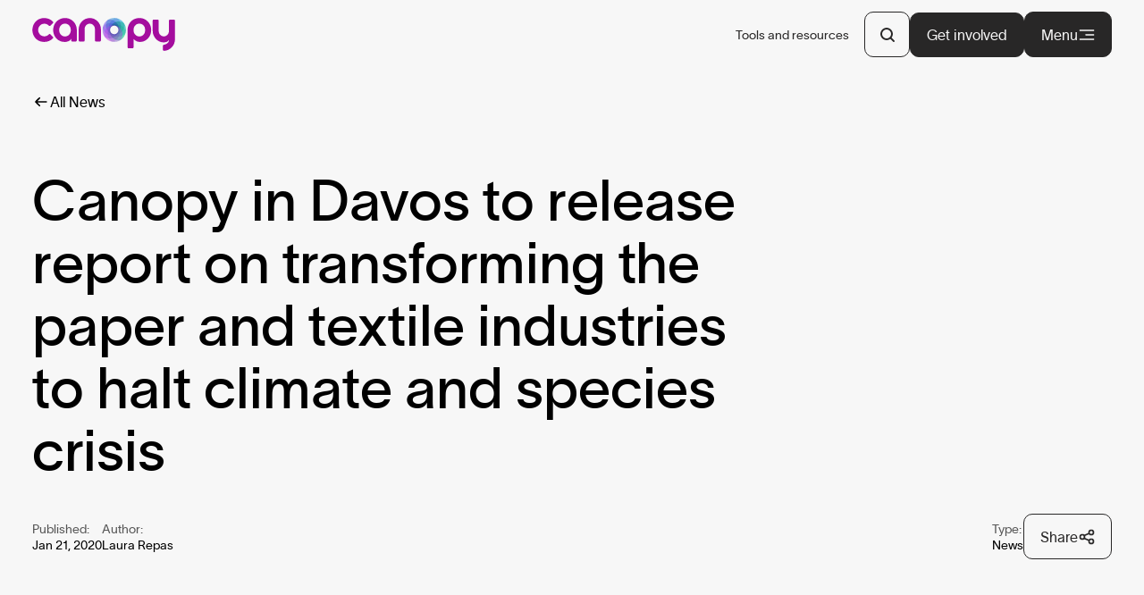

--- FILE ---
content_type: text/html; charset=UTF-8
request_url: https://canopyplanet.org/news/canopy-in-davos-to-release-report-on-transforming-the-paper-and-textile-industries-to-halt-climate-and-species-crisis
body_size: 58021
content:
<!DOCTYPE html><html  lang="en" class="" data-capo=""><head><meta charset="utf-8">
<meta name="viewport" content="width=device-width, initial-scale=1, viewport-fit=cover">
<title>Canopy in Davos to release report on transforming the paper…  | Canopy </title>
<link rel="preconnect" href="https://fonts.adobe.com">
<link rel="preconnect" href="https://use.typekit.net">
<script id="cookieyes" src="https://cdn-cookieyes.com/client_data/9b98e63c8de03bfcbc3e4e02/script.js" type="text/javascript" async defer></script>
<style>@import url("https://use.typekit.net/xdf0tdt.css");body,html{margin:0;min-height:100%;padding:0;position:relative;width:100%}:focus-visible{outline:3px solid;outline-color:currentColor;outline-offset:3px;transition:none!important}a,button{all:unset;box-sizing:border-box;cursor:pointer}a.disabled,a:disabled,button.disabled,button:disabled{opacity:.5;pointer-events:none}a::-moz-focus-inner,button::-moz-focus-inner{border:0}figure{margin:0}a{color:inherit;text-decoration:none}li,ol,ul{list-style:none;margin:0;padding:0}h1,h2,h3,h4,h5,h6,p{margin:0}img,video{display:block;height:auto;max-width:100%}button{cursor:pointer}button,input,select,textarea{background:none}input:focus,input:focus-visible,select:focus,select:focus-visible,textarea:focus,textarea:focus-visible{outline:none}address{font-style:normal}@font-face{font-display:swap;font-family:TWKLausanne;font-style:normal;font-weight:300;src:url(/_nuxt/TWKLausanne-300.CwgtBb95.woff2) format("woff2"),url(/_nuxt/TWKLausanne-300.BiO80B_c.woff) format("woff")}@font-face{font-display:swap;font-family:TWKLausanne;font-style:italic;font-weight:300;src:url(/_nuxt/TWKLausanne-300Italic.B2K9PZYG.woff2) format("woff2"),url(/_nuxt/TWKLausanne-300Italic.dJOUJmQS.woff) format("woff")}@font-face{font-display:swap;font-family:TWKLausanne;font-style:normal;font-weight:400;src:url(/_nuxt/TWKLausanne-400.DgZxM6Vi.woff2) format("woff2"),url(/_nuxt/TWKLausanne-400.BgC_NhRB.woff) format("woff")}@font-face{font-display:swap;font-family:TWKLausanne;font-style:italic;font-weight:400;src:url(/_nuxt/TWKLausanne-400Italic.NmGF2jgf.woff2) format("woff2"),url(/_nuxt/TWKLausanne-400Italic.Dx1y9ast.woff) format("woff")}@font-face{font-display:swap;font-family:TWKLausanne;font-style:normal;font-weight:700;src:url(/_nuxt/TWKLausanne-700.IzZNb-tW.woff2) format("woff2"),url(/_nuxt/TWKLausanne-700.BcBA_Yfu.woff) format("woff")}html{-moz-osx-font-smoothing:grayscale;-ms-text-size-adjust:100%;-webkit-font-smoothing:antialiased;-webkit-text-size-adjust:100%;font-size:clamp(8px,10 * 100vw/var(--size-ref),10px * var(--max-size)/var(--size-ref))}body{font-family:TWKLausanne,Arial,Helvetica,sans-serif}::-moz-selection{--tw-bg-opacity:1;background-color:rgb(40 39 39/var(--tw-bg-opacity,1));--tw-text-opacity:1;color:rgb(247 247 247/var(--tw-text-opacity,1))}::selection{--tw-bg-opacity:1;background-color:rgb(40 39 39/var(--tw-bg-opacity,1));--tw-text-opacity:1;color:rgb(247 247 247/var(--tw-text-opacity,1))}::-moz-selection::selection{--tw-bg-opacity:1;background-color:rgb(247 247 247/var(--tw-bg-opacity,1));--tw-text-opacity:1;color:rgb(40 39 39/var(--tw-text-opacity,1))}::selection::selection{--tw-bg-opacity:1;background-color:rgb(247 247 247/var(--tw-bg-opacity,1));--tw-text-opacity:1;color:rgb(40 39 39/var(--tw-text-opacity,1))}@media (any-hover:hover){.-teal .fragment-inline-modal-button:focus-visible .plus::-moz-selection,.-teal .fragment-inline-modal-button:hover .plus::-moz-selection{fill:var(--color-black)}.-teal .fragment-inline-modal-button:focus-visible .plus::selection,.-teal .fragment-inline-modal-button:hover .plus::selection{fill:var(--color-black)}}.-teal .fragment-block-redirection-tile.-has-img::-moz-selection{color:var(--color-white)}.-teal .fragment-block-redirection-tile.-has-img::selection{color:var(--color-white)}@media (any-hover:hover){.plus-button:focus-visible::-moz-selection,.plus-button:hover::-moz-selection{--tw-text-opacity:1;color:rgb(247 247 247/var(--tw-text-opacity,1))}.plus-button:focus-visible::selection,.plus-button:hover::selection{--tw-text-opacity:1;color:rgb(247 247 247/var(--tw-text-opacity,1))}.-teal .fragment-block-redirection-tile.-has-img .plus-button:focus-visible::-moz-selection,.-teal .fragment-block-redirection-tile.-has-img .plus-button:hover::-moz-selection{color:var(--color-white)}.-teal .fragment-block-redirection-tile.-has-img .plus-button:focus-visible::selection,.-teal .fragment-block-redirection-tile.-has-img .plus-button:hover::selection{color:var(--color-white)}.plus-button:focus-visible .plus::-moz-selection,.plus-button:hover .plus::-moz-selection{fill:var(--color-black)}.plus-button:focus-visible .plus::selection,.plus-button:hover .plus::selection{fill:var(--color-black)}}.bg-black ::-moz-selection{--tw-bg-opacity:1;background-color:rgb(247 247 247/var(--tw-bg-opacity,1));--tw-text-opacity:1;color:rgb(40 39 39/var(--tw-text-opacity,1))}.bg-black ::selection{--tw-bg-opacity:1;background-color:rgb(247 247 247/var(--tw-bg-opacity,1));--tw-text-opacity:1;color:rgb(40 39 39/var(--tw-text-opacity,1))}h1,h2,h3,h4,h5,h6{display:block;line-height:inherit}.h1{font-size:clamp(4rem,9.86vw,197.2222px)}.h1,.h1-sm{font-family:TWKLausanne,Arial,Helvetica,sans-serif;font-weight:400;line-height:1.1}.h1-sm{font-size:clamp(32px,5vw,100px)}.h2{font-size:clamp(3.6rem,6.39vw,127.7778px)}.h2,.h3,.t-wysiwyg h1,.t-wysiwyg h2{font-family:TWKLausanne,Arial,Helvetica,sans-serif;font-weight:400;line-height:1.1}.h3,.t-wysiwyg h1,.t-wysiwyg h2{font-size:clamp(3rem,3.61vw,72.2222px)}.h4,.t-wysiwyg h3{font-size:clamp(2.6rem,2.78vw,55.5556px)}.h4,.h5,.t-wysiwyg h3,.t-wysiwyg h4{font-family:TWKLausanne,Arial,Helvetica,sans-serif;font-weight:300;line-height:1.1}.h5,.t-wysiwyg h4{font-size:clamp(2.4rem,2.78vw,55.5556px)}.h6,.t-wysiwyg h5,.t-wysiwyg h6{font-family:TWKLausanne,Arial,Helvetica,sans-serif;font-size:clamp(1.8rem,1.81vw,36.1111px);font-weight:300;line-height:1.1}.h2-serif{font-size:clamp(3.6rem,6.39vw,127.7778px)}.h2-serif,.h3-serif{font-family:adonis-web,serif;font-weight:400;line-height:1.1}.h3-serif{font-size:clamp(3.6rem,5vw,100px)}.h4-serif,.h5-serif{font-family:adonis-web,serif;font-size:clamp(2.6rem,2.78vw,55.5556px);font-weight:400;line-height:1.1}.h1 b,.h1 strong,.h1-sm b,.h1-sm strong,.h2 b,.h2 strong,.h2-serif b,.h2-serif strong,.h3 b,.h3 strong,.h3-serif b,.h3-serif strong,.h4 b,.h4 strong,.h5 b,.h5 strong,.h6 b,.h6 strong,.t-wysiwyg h1 b,.t-wysiwyg h1 strong,.t-wysiwyg h2 b,.t-wysiwyg h2 strong,.t-wysiwyg h3 b,.t-wysiwyg h3 strong,.t-wysiwyg h4 b,.t-wysiwyg h4 strong,.t-wysiwyg h5 b,.t-wysiwyg h5 strong,.t-wysiwyg h6 b,.t-wysiwyg h6 strong{font-weight:inherit}.body-xlg{font-size:clamp(2.6rem,1.81vw,36.1111px)}.body-md-xlg,.body-xlg{font-family:TWKLausanne,Arial,Helvetica,sans-serif;font-weight:300;line-height:1.3}.body-md-xlg{font-size:clamp(18px,1.25vw,25px)}@media (min-width:768px){.body-md-xlg{font-size:clamp(2.6rem,1.81vw,36.1111px)}}.body-lg,.form__field{font-size:clamp(2rem,1.39vw,27.7778px)}.body-lg,.body-md,.form__field{font-family:TWKLausanne,Arial,Helvetica,sans-serif;font-weight:300;line-height:1.3}.body-md{font-size:clamp(1.6rem,1.11vw,22.2222px)}.body-sm{font-size:clamp(12px,.83vw,16.6667px)}.body-md-lg,.body-sm{font-family:TWKLausanne,Arial,Helvetica,sans-serif;font-weight:300;line-height:1.3}.body-md-lg{font-size:clamp(16px,1.11vw,22.2222px)}@media (min-width:768px){.body-md-lg{font-size:clamp(2rem,1.39vw,27.7778px)}}.body-sm-md{font-family:TWKLausanne,Arial,Helvetica,sans-serif;font-size:clamp(12px,.83vw,16.6667px);font-weight:300;line-height:1.3}@media (min-width:768px){.body-sm-md{font-size:clamp(1.6rem,1.11vw,22.2222px)}}.caption{text-transform:uppercase}.caption,.next-caption{display:block;font-family:TWKLausanne,Arial,Helvetica,sans-serif;font-size:clamp(14px,1.11vw,22.2222px);letter-spacing:.02em;line-height:1.3}.t-wysiwyg h1,.t-wysiwyg h2,.t-wysiwyg h3,.t-wysiwyg h4,.t-wysiwyg h5,.t-wysiwyg h6{line-height:1}.t-wysiwyg h1,.t-wysiwyg h2{margin-bottom:4rem;margin-top:4rem}@media (min-width:768px){.t-wysiwyg h1,.t-wysiwyg h2{margin-bottom:8rem;margin-top:8rem}}.t-wysiwyg h1:first-child,.t-wysiwyg h2:first-child{margin-top:0}.t-wysiwyg h1:last-child,.t-wysiwyg h2:last-child{margin-bottom:0}.t-wysiwyg h3,.t-wysiwyg h4,.t-wysiwyg h5,.t-wysiwyg h6{margin-bottom:4rem;margin-top:4rem}.t-wysiwyg h3:first-child,.t-wysiwyg h4:first-child,.t-wysiwyg h5:first-child,.t-wysiwyg h6:first-child{margin-top:0}.t-wysiwyg h3:last-child,.t-wysiwyg h4:last-child,.t-wysiwyg h5:last-child,.t-wysiwyg h6:last-child{margin-bottom:0}.t-wysiwyg b,.t-wysiwyg strong{font-weight:700}.t-wysiwyg p{margin-bottom:1em;margin-top:1em}.t-wysiwyg p:first-child{margin-top:0}.t-wysiwyg p:last-child{margin-bottom:0}.t-wysiwyg p:has(>button){align-items:center;display:flex;flex-wrap:wrap}@media screen and (min-width:768px){.t-wysiwyg p:has(>button){gap:5px}}.t-wysiwyg h1,.t-wysiwyg h2,.t-wysiwyg h3,.t-wysiwyg h4,.t-wysiwyg h5,.t-wysiwyg h6,.t-wysiwyg p{padding:0!important}.t-wysiwyg h1[style*=padding-left],.t-wysiwyg h2[style*=padding-left],.t-wysiwyg h3[style*=padding-left],.t-wysiwyg h4[style*=padding-left],.t-wysiwyg h5[style*=padding-left],.t-wysiwyg h6[style*=padding-left],.t-wysiwyg p[style*=padding-left]{text-indent:4rem}@media (min-width:768px){.t-wysiwyg h1[style*=padding-left],.t-wysiwyg h2[style*=padding-left],.t-wysiwyg h3[style*=padding-left],.t-wysiwyg h4[style*=padding-left],.t-wysiwyg h5[style*=padding-left],.t-wysiwyg h6[style*=padding-left],.t-wysiwyg p[style*=padding-left]{text-indent:8rem}}.t-wysiwyg ol,.t-wysiwyg ul{margin-bottom:1.5em;margin-top:1em}.t-wysiwyg ol:first-child,.t-wysiwyg ul:first-child{margin-top:0}.t-wysiwyg ol:last-child,.t-wysiwyg ul:last-child{margin-bottom:0}.t-wysiwyg ol ol li:last-child:after,.t-wysiwyg ol ul li:last-child:after,.t-wysiwyg ul ol li:last-child:after,.t-wysiwyg ul ul li:last-child:after{content:none}.t-wysiwyg ol p,.t-wysiwyg ul p{margin:0!important}.t-wysiwyg ol li,.t-wysiwyg ul li{align-items:flex-start;-moz-column-gap:1rem;column-gap:1rem;display:block;padding-bottom:1rem;padding-top:1rem;position:relative}.t-wysiwyg ol li:after,.t-wysiwyg ul li:after{border-bottom-width:1px;bottom:0;content:var(--tw-content);display:block;left:0;opacity:.2;position:absolute;width:100%}.t-wysiwyg ol li:before,.t-wysiwyg ul li:before{flex:0 0 auto}.t-wysiwyg ul li{padding-left:2rem;position:relative}.t-wysiwyg ul li:before{background-color:currentColor;border-radius:50%;content:"";display:block;height:.2em;left:0;position:absolute;top:1em;width:.2em}.t-wysiwyg ol{counter-reset:ol}.t-wysiwyg ol li{counter-increment:ol;padding-left:2ch;position:relative}.t-wysiwyg ol li:before{content:counter(ol) ".";display:block;left:0;position:absolute;top:.85ch}.t-wysiwyg a{text-decoration:underline;text-underline-offset:.15em;transition:all .4s cubic-bezier(.32,.94,.6,1)}@media (any-hover:hover){.t-wysiwyg a:focus-visible,.t-wysiwyg a:hover{text-decoration-color:var(--color-theme)}}.t-link,.t-underline{background:linear-gradient(currentColor,currentColor) 0 100% no-repeat;background-position:100% var(--bg-y-position,100%);background-size:0 var(--bg-size,1px);display:inline;margin:calc(var(--link-padding, .2em)*-1) 0;padding:var(--link-padding,.2em) 0;transition:background-size .4s cubic-bezier(.32,.94,.6,1) .08s}@media (any-hover:hover){.-hover:focus-visible .t-link,.-hover:focus-visible .t-underline,.-hover:hover .t-link,.-hover:hover .t-underline,.t-link:focus-visible,.t-link:hover,.t-underline:focus-visible,.t-underline:hover{background-position:0 var(--bg-y-position,100%);background-size:100% var(--bg-size,1px)}}.t-link.-has-underline,.t-underline.-has-underline{background-position:0 var(--bg-y-position,100%);background-size:100% var(--bg-size,1px)}@media (any-hover:hover){.-hover:focus-visible .t-link.-has-underline,.-hover:focus-visible .t-underline.-has-underline,.-hover:hover .t-link.-has-underline,.-hover:hover .t-underline.-has-underline,.t-link.-has-underline:focus-visible,.t-link.-has-underline:hover,.t-underline.-has-underline:focus-visible,.t-underline.-has-underline:hover{background-size:0 var(--bg-size,1px)}}.credits-photo{align-items:flex-start;-moz-column-gap:1rem;column-gap:1rem;display:flex;font-size:1.6rem;padding-bottom:.5rem;padding-top:.5rem;text-indent:0}.credits-photo svg{flex-shrink:0;padding-top:.2em;width:1.15em}.credits-photo span{padding-top:.1em}@media (min-width:0px){:root{--columns:4;--grid-width:calc(89.7436vw - var(--sbw)*0.8974);--gutter:calc(5.1282vw - var(--sbw)*0.0513);--column:calc(18.5897vw - var(--sbw)*0.1859);--grid-margin:calc(5.1282vw - var(--sbw)*0.1859)}}@media (min-width:768px){:root{--columns:4;--grid-width:calc(89.5833vw - var(--sbw)*0.8958);--gutter:calc(2.6042vw - var(--sbw)*0.026);--column:calc(20.4427vw - var(--sbw)*0.2044);--grid-margin:calc(5.2083vw - var(--sbw)*0.2044)}}@media (min-width:1024px){:root{--columns:12;--grid-width:calc(94.4444vw - var(--sbw)*0.9444);--gutter:calc(1.3889vw - var(--sbw)*0.0139);--column:calc(6.5972vw - var(--sbw)*0.066);--grid-margin:calc(2.7778vw - var(--sbw)*0.066)}}@media (min-width:2000px){:root{--columns:12;--grid-width:1920px;--gutter:20px;--column:141.6667px;--grid-margin:max(40px,(100vw - 1920px)/2)}}:root{--max-columns:12}.gutter{gap:var(--gutter)}.gutter-col{-moz-column-gap:var(--gutter);column-gap:var(--gutter)}.gutter-row{row-gap:var(--gutter)}.c-grid{display:grid;grid-template-columns:repeat(var(--columns),minmax(0,1fr))}.c-grid,.c-grid-md{-moz-column-gap:var(--gutter);column-gap:var(--gutter)}@media (min-width:768px){.c-grid-md{display:grid;grid-template-columns:repeat(var(--columns),minmax(0,1fr))}}.c-grid-lg{-moz-column-gap:var(--gutter);column-gap:var(--gutter)}@media (min-width:1024px){.c-grid-lg{display:grid;grid-template-columns:repeat(var(--columns),minmax(0,1fr))}}.container{max-width:none!important;padding-left:var(--grid-margin);padding-right:var(--grid-margin)}.container-no-padding{margin-left:auto;margin-right:auto;max-width:calc(var(--max-size)*1px)}.form input:not([type=checkbox]):not([type=radio]),.form textarea{background-color:transparent;border-bottom-width:1px;color:currentColor;color:inherit;height:6rem;margin:0;padding:0;transition:border-color .3s cubic-bezier(.32,.94,.6,1);width:100%}.form input:not([type=checkbox]):not([type=radio])::-moz-placeholder,.form textarea::-moz-placeholder{color:inherit;opacity:.6}.form input:not([type=checkbox]):not([type=radio])::placeholder,.form textarea::placeholder{color:inherit;opacity:.6}.form input:not([type=checkbox]):not([type=radio]):focus,.form textarea:focus{outline:none}.form input:not([type=checkbox]):not([type=radio]):disabled,.form input:not([type=checkbox]):not([type=radio]):disabled~label,.form textarea:disabled,.form textarea:disabled~label{pointer-events:none!important}.form input:-webkit-autofill{box-shadow:0 0 0 4em var(--color-theme) inset;-webkit-text-fill-color:var(--color-white);border-color:var(--color-white)}.form input:autofill{box-shadow:0 0 0 4em var(--color-theme) inset;-webkit-text-fill-color:var(--color-white);border-color:var(--color-white)}.form,.form__group{row-gap:3rem}.form,.form__field,.form__group{display:flex;flex-direction:column}.form__field{position:relative}.grid-checkbox .form__field{-moz-column-gap:15px;column-gap:15px;display:grid;grid-template-columns:1fr 1fr;row-gap:10px}.grid-checkbox .form__field label{display:flex;font-family:TWKLausanne,Arial,Helvetica,sans-serif;font-size:clamp(16px,1.11vw,22.2222px);font-weight:300;gap:10px;line-height:1.3}@media (min-width:768px){.grid-checkbox .form__field label{font-size:clamp(2rem,1.39vw,27.7778px)}}.grid-checkbox .form__field .label-input{margin-top:5px}.form__field.-float-label{position:relative}.form__field.-float-label input:not([type=checkbox]):not([type=radio]),.form__field.-float-label textarea{padding-bottom:1rem;padding-top:2.4rem}.form__field.-float-label label{align-items:center;backface-visibility:hidden;display:inline-flex;height:100%;left:0;line-height:1;margin:0;pointer-events:none;position:absolute;top:-50%;transform:scale3d(.6,.6,1) translate3d(0,35%,0);transform-origin:left center;transition:transform .4s cubic-bezier(.32,.94,.6,1);will-change:transform;z-index:1}.form__field.-float-label input:-moz-placeholder:not(:focus)~label,.form__field.-float-label textarea:-moz-placeholder:not(:focus)~label{pointer-events:none;transform:scaleX(1) translate3d(0,50%,0)}.form__field.-float-label input:placeholder-shown:not(:focus)~label,.form__field.-float-label select:not([value=""])~label,.form__field.-float-label textarea:placeholder-shown:not(:focus)~label{pointer-events:none;transform:scaleX(1) translate3d(0,50%,0)}.form__field.-float-label input:-moz-placeholder:not(:focus)~label:before,.form__field.-float-label textarea:-moz-placeholder:not(:focus)~label:before{background-color:transparent}.form__field.-float-label input:placeholder-shown:not(:focus)~label:before,.form__field.-float-label select:not([value=""])~label:before,.form__field.-float-label textarea:placeholder-shown:not(:focus)~label:before{background-color:transparent}.form__field.-float-label select~label{transform:scaleX(1) translate3d(0,50%,0)}.form__field.-float-label select:not([value=""])~label{transform:scale3d(.75,.75,1) translate3d(0,35%,0)}.form__field.-invalid input:not([type=checkbox]):not([type=radio]),.form__field.-invalid textarea,.form__field.-is-invalid input:not([type=checkbox]):not([type=radio]),.form__field.-is-invalid textarea{--tw-border-opacity:1;border-color:rgb(167 0 0/var(--tw-border-opacity,1))}@media (any-hover:hover){.show-touch{display:none!important}}@media (hover:none){.show-no-touch{display:none!important}}@keyframes rotating{0%{transform:rotate(0deg)}to{transform:rotate(1turn)}}.sr-only,.u-visually-hidden{clip:rect(0 0 0 0);clip-path:inset(100%);height:1px;overflow:hidden;position:absolute;white-space:nowrap;width:1px}.sr-only-float,.u-visually-hidden-float{left:-10000px;position:absolute;top:auto}.hide-scrollbar{-webkit-overflow-scrolling:touch;-ms-overflow-style:none;scrollbar-width:none}.hide-scrollbar::-webkit-scrollbar{display:none}.bold-theme b,.bold-theme strong{color:var(--color-theme);font-weight:300}.-teal .fragment-svg[data-name=plus-circle]
.bold-theme b .plus,.-teal .fragment-svg[data-name=plus-circle].bold-theme strong .plus{fill:var(--color-black)}.fade-enter-active,.fade-leave-active{transition:opacity .4s cubic-bezier(.32,.94,.6,1)}.fade-enter-from,.fade-leave-to{opacity:0}.slow-fade-enter-active{transition:opacity .8s cubic-bezier(.32,.94,.6,1)}.slow-fade-leave-active{transition:opacity .4s cubic-bezier(.32,.94,.6,1)}.slow-fade-enter-from,.slow-fade-leave-to{opacity:0}.slide-from-right-enter-active{transition:transform .6s cubic-bezier(.32,.94,.6,1)}.slide-from-right-leave-active{transition:transform .4s cubic-bezier(.32,.94,.6,1)}.slide-from-right-enter-from,.slide-from-right-leave-to{transform:translate3d(100%,0,0)}.overlay-enter-active{transition:transform .4s cubic-bezier(.32,.94,.6,1) .15s}.overlay-leave-active{transition:transform .4s cubic-bezier(.32,.94,.6,1)}.overlay-enter-from,.overlay-leave-to{transform:translate3d(100%,0,0)}.slide-fade-to-bottom-enter-active,.slide-fade-to-bottom-leave-active{transition:transform .6s cubic-bezier(.32,.94,.6,1),opacity .3s cubic-bezier(.32,.94,.6,1)}.slide-fade-to-bottom-enter-from,.slide-fade-to-bottom-leave-to{opacity:0;transform:translate3d(0,4rem,0)}.sticky-generic{left:0;position:sticky;top:max(100px,12rem)}.-teal .-bg-theme,.-teal .bg-theme{--tw-text-opacity:1;color:rgb(40 39 39/var(--tw-text-opacity,1))}.-teal .fragment-svg[data-name=plus-circle].text-theme .plus{fill:var(--color-black)}.-teal .fragment-menu-theme-link{--tw-text-opacity:1;color:rgb(40 39 39/var(--tw-text-opacity,1))}@media (any-hover:hover){.-teal .-hover:focus-visible .fragment-menu-theme-link,.-teal .-hover:hover .fragment-menu-theme-link{--tw-text-opacity:1;color:rgb(40 39 39/var(--tw-text-opacity,1))}}.-teal .ui-layout-button.-theme-black,.-teal .ui-layout-button.-theme-white{--tw-text-opacity:1;color:rgb(40 39 39/var(--tw-text-opacity,1))}.-teal .ui-layout-button.-white,.-teal .ui-layout-button.-white-ghost{background-color:var(--color-black);border-color:var(--color-black);color:var(--color-white)}.-teal .ui-layout-button.-theme-text-white-bg{background-color:var(--color-white);border-color:var(--color-theme);color:var(--color-theme)}@media (any-hover:hover){.-teal .-hover:focus-visible .ui-layout-button.-theme-white,.-teal .-hover:hover .ui-layout-button.-theme-white{--tw-text-opacity:1;color:rgb(40 39 39/var(--tw-text-opacity,1))}.-teal .-hover:focus-visible .ui-layout-button.-white,.-teal .-hover:focus-visible .ui-layout-button.-white-ghost,.-teal .-hover:hover .ui-layout-button.-white,.-teal .-hover:hover .ui-layout-button.-white-ghost{--tw-bg-opacity:1;background-color:rgb(247 247 247/var(--tw-bg-opacity,1));--tw-text-opacity:1;color:rgb(40 39 39/var(--tw-text-opacity,1))}.-teal .-hover:focus-visible .ui-layout-button.-theme-text-white-bg,.-teal .-hover:hover .ui-layout-button.-theme-text-white-bg{background-color:var(--color-theme);border-color:var(--color-white);color:var(--color-white)}}.-teal .ui-layout-button-circle.-theme-black,.-teal .ui-layout-button-circle.-theme-white{--text-color:var(--color-black)}@media (any-hover:hover){.-teal .-hover:focus-visible .ui-layout-button-circle.-theme-white,.-teal .-hover:hover .ui-layout-button-circle.-theme-white{--text-color:var(--color-black)}}.-teal .fragment-inline-modal-button .plus{fill:var(--color-black)}@media (any-hover:hover){.-teal .fragment-inline-modal-button:focus-visible .plus,.-teal .fragment-inline-modal-button:hover .plus{fill:var(--color-white)}.-teal .bg-theme .fragment-inline-modal-button:focus-visible .plus,.-teal .bg-theme .fragment-inline-modal-button:hover .plus{fill:var(--color-white)}.-teal .-dark-theme .fragment-inline-modal-button:focus-visible .plus,.-teal .-dark-theme .fragment-inline-modal-button:hover .plus,.-teal .bg-black .fragment-inline-modal-button:focus-visible .plus,.-teal .bg-black .fragment-inline-modal-button:hover .plus{fill:var(--color-black)}}.-teal .bg-theme .fragment-tag.-white.-white{--tw-text-opacity:1;color:rgb(40 39 39/var(--tw-text-opacity,1))}.-teal .bg-theme .fragment-tag.-white.-white:after{opacity:.2}.-teal .fragment-how-we-make-change-steps__step.-default{--tw-text-opacity:1;color:rgb(40 39 39/var(--tw-text-opacity,1))}.-teal .fragment-block-redirection-tile.-has-img.text-white{color:var(--color-white)}.plus-button{color:var(--color-theme);padding:.5rem}.-teal .fragment-svg[data-name=plus-circle].plus-button .plus{fill:var(--color-black)}@media (min-width:768px){.plus-button{padding:0}}.plus-button{transition:color .3s cubic-bezier(.32,.94,.6,1);vertical-align:-.05em}.plus-button svg{height:clamp(2.2rem,1.81vw,41.6667px);overflow:visible;width:clamp(2.2rem,1.81vw,41.6667px)}.plus-button .plus{transition:fill .3s cubic-bezier(.32,.94,.6,1)}@media (any-hover:hover){.plus-button:focus-visible,.plus-button:hover{--tw-text-opacity:1;color:rgb(40 39 39/var(--tw-text-opacity,1))}.-dark-theme .plus-button:focus-visible,.-dark-theme .plus-button:hover,.bg-black .plus-button:focus-visible,.bg-black .plus-button:hover{--tw-text-opacity:1;color:rgb(247 247 247/var(--tw-text-opacity,1))}.-teal .fragment-block-redirection-tile.-has-img .-dark-theme .plus-button:focus-visible,.-teal .fragment-block-redirection-tile.-has-img .-dark-theme .plus-button:hover,.-teal .fragment-block-redirection-tile.-has-img .bg-black .plus-button:focus-visible,.-teal .fragment-block-redirection-tile.-has-img.bg-black .plus-button:hover{color:var(--color-white)}.-dark-theme .plus-button:focus-visible .plus,.-dark-theme .plus-button:hover .plus,.bg-black .plus-button:focus-visible .plus,.bg-black .plus-button:hover .plus{fill:var(--color-black)}}.bg-theme .plus-button{--tw-text-opacity:1;color:rgb(247 247 247/var(--tw-text-opacity,1))}.-teal .fragment-block-redirection-tile.-has-img.bg-theme .plus-button{color:var(--color-white)}.bg-theme .plus-button .plus{fill:var(--color-black)}@media (any-hover:hover){.bg-theme .plus-button:focus-visible,.bg-theme .plus-button:hover{--tw-text-opacity:1;color:rgb(40 39 39/var(--tw-text-opacity,1))}.bg-theme .plus-button:focus-visible .plus,.bg-theme .plus-button:hover .plus{fill:var(--color-white)}}.accordion-button__icon{display:block;height:2.2rem;position:relative;width:2.2rem}.accordion-button__icon:after,.accordion-button__icon:before{display:block;height:2px;left:50%;position:absolute;top:50%;width:100%;--tw-bg-opacity:1;background-color:rgb(40 39 39/var(--tw-bg-opacity,1))}.accordion-button__icon :after::-moz-selection,.accordion-button__icon :before::-moz-selection{--tw-bg-opacity:1;background-color:rgb(247 247 247/var(--tw-bg-opacity,1));--tw-text-opacity:1;color:rgb(40 39 39/var(--tw-text-opacity,1))}.accordion-button__icon :after::selection,.accordion-button__icon :before::selection{--tw-bg-opacity:1;background-color:rgb(247 247 247/var(--tw-bg-opacity,1));--tw-text-opacity:1;color:rgb(40 39 39/var(--tw-text-opacity,1))}@media (any-hover:hover){.-teal .accordion-button__icon .fragment-inline-modal-button:focus-visible .plus:after,.-teal .accordion-button__icon .fragment-inline-modal-button:focus-visible .plus:before,.-teal .accordion-button__icon .fragment-inline-modal-button:hover .plus:after,.-teal .accordion-button__icon .fragment-inline-modal-button:hover .plus:before{fill:var(--color-black)}.accordion-button__icon .plus-button:focus-visible:after,.accordion-button__icon .plus-button:focus-visible:before,.accordion-button__icon .plus-button:hover:after,.accordion-button__icon .plus-button:hover:before{--tw-text-opacity:1;color:rgb(247 247 247/var(--tw-text-opacity,1))}.-teal .fragment-block-redirection-tile.-has-img .accordion-button__icon .plus-button:focus-visible:after,.-teal .fragment-block-redirection-tile.-has-img .accordion-button__icon .plus-button:hover:after,.-teal .fragment-block-redirection-tile.-has-img.accordion-button__icon .plus-button:focus-visible:before,.-teal .fragment-block-redirection-tile.-has-img.accordion-button__icon .plus-button:hover:before{color:var(--color-white)}.accordion-button__icon .plus-button:focus-visible .plus:after,.accordion-button__icon .plus-button:focus-visible .plus:before,.accordion-button__icon .plus-button:hover .plus:after,.accordion-button__icon .plus-button:hover .plus:before{fill:var(--color-black)}}.accordion-button__icon:after,.accordion-button__icon:before{content:"";transform:translate(-50%,-50%);transition:transform .3s ease}.accordion-button__icon:after{transform:translate(-50%,-50%) rotate(90deg)}.-is-expanded .accordion-button__icon:before{transform:translate(-50%,-50%)}.-is-expanded .accordion-button__icon:after{transform:translate(-50%,-50%) scaleY(0) rotate(90deg)}table.fragment-filters-eco-paper-database__table::-webkit-scrollbar{width:10px}table.fragment-filters-eco-paper-database__table::-webkit-scrollbar-track{background-color:transparent}table.fragment-filters-eco-paper-database__table::-webkit-scrollbar-thumb{background-color:#000;border:3px solid #eee;border-radius:20px}table.fragment-filters-eco-paper-database__table thead th:nth-child(2){padding-left:0}table.fragment-filters-eco-paper-database__table thead th:before{transform:scaleX(0) translateZ(0);transform-origin:left;transition:transform .3s cubic-bezier(.32,.94,.6,1)}table.fragment-filters-eco-paper-database__table thead th.-is-active:before{transform:scaleX(1) translateZ(0)}table.fragment-filters-eco-paper-database__table thead th.-is-active.-arrow-up .fragment-svg{transform:scaleY(-1) translateZ(0)}table.fragment-filters-eco-paper-database__table .first-row:after{border-bottom:1px solid #000;content:"";height:100%;left:0;pointer-events:none;position:absolute;top:1px;width:100%;z-index:50}table.fragment-filters-eco-paper-database__table .fragment-svg.-ui{height:1.2rem!important;width:1.2rem!important}table.fragment-filters-eco-paper-database__table .heading-button .info-bubble{background:#fff;left:0;left:50%;max-width:300px;opacity:0;pointer-events:none;position:absolute;text-align:center;top:110%;transform:translateX(-50%) translateY(20px);transition:opacity .3s ease,transform .3s ease;width:-moz-max-content;width:max-content;z-index:200}table.fragment-filters-eco-paper-database__table .heading-button:hover .info-bubble{opacity:1;transform:translateX(-50%) translateY(0)}.results tr.fragment-filters-eco-paper-database-row:nth-child(2n),.results tr.fragment-filters-eco-paper-database-row:nth-child(2n) td,.results tr.fragment-filters-eco-paper-database-row:nth-child(2n) th{--tw-bg-opacity:1;background-color:rgb(247 247 247/var(--tw-bg-opacity,1))}.results tr.fragment-filters-eco-paper-database-row:nth-child(odd),.results tr.fragment-filters-eco-paper-database-row:nth-child(odd) td,.results tr.fragment-filters-eco-paper-database-row:nth-child(odd) th{--tw-bg-opacity:1;background-color:rgb(255 255 255/var(--tw-bg-opacity,1))}.results tr.fragment-filters-eco-paper-database-row td.Superior{--tw-bg-opacity:1;background-color:rgb(0 154 126/var(--tw-bg-opacity,1));text-align:center;--tw-text-opacity:1;color:rgb(247 247 247/var(--tw-text-opacity,1))}.-teal .fragment-block-redirection-tile.-has-img.results tr.fragment-filters-eco-paper-database-row td.Superior{color:var(--color-white)}.results tr.fragment-filters-eco-paper-database-row td.Improved{--tw-bg-opacity:1;background-color:rgb(94 219 172/var(--tw-bg-opacity,1));text-align:center}.results tr.fragment-filters-eco-paper-database-row td.Superior-Transitional,.results tr.fragment-filters-eco-paper-database-row td.Transitional{--tw-bg-opacity:1;background-color:rgb(236 221 181/var(--tw-bg-opacity,1));text-align:center}.results tr.fragment-filters-eco-paper-database-row td.Not-Ranked,.results tr.fragment-filters-eco-paper-database-row td.Single-NA{--tw-bg-opacity:1;background-color:rgb(228 228 228/var(--tw-bg-opacity,1));text-align:center}tr.fragment-filters-eco-paper-database-row:nth-child(2n),tr.fragment-filters-eco-paper-database-row:nth-child(2n) th{--tw-bg-opacity:1;background-color:rgb(247 247 247/var(--tw-bg-opacity,1))}tr.fragment-filters-eco-paper-database-row:nth-child(odd),tr.fragment-filters-eco-paper-database-row:nth-child(odd) th{--tw-bg-opacity:1;background-color:rgb(255 255 255/var(--tw-bg-opacity,1))}th.fragment-filters-eco-paper-database-row__cell-th .ui-layout-link__label{font-size:clamp(2rem,1.39vw,27.7778px)}td.fragment-filters-eco-paper-database-row__cell-td:first-of-type{padding-left:0}td.fragment-filters-eco-paper-database-row__cell-td.Superior{--tw-bg-opacity:1;background-color:rgb(0 154 126/var(--tw-bg-opacity,1));text-align:center;--tw-text-opacity:1;color:rgb(247 247 247/var(--tw-text-opacity,1))}.-teal td.fragment-block-redirection-tile.-has-img.fragment-filters-eco-paper-database-row__cell-td.Superior{color:var(--color-white)}td.fragment-filters-eco-paper-database-row__cell-td.Improved{--tw-bg-opacity:1;background-color:rgb(94 219 172/var(--tw-bg-opacity,1));text-align:center}td.fragment-filters-eco-paper-database-row__cell-td.Superior-Transitional,td.fragment-filters-eco-paper-database-row__cell-td.Transitional{--tw-bg-opacity:1;background-color:rgb(236 221 181/var(--tw-bg-opacity,1));text-align:center}td.fragment-filters-eco-paper-database-row__cell-td.Not-Ranked,td.fragment-filters-eco-paper-database-row__cell-td.Single-NA{--tw-bg-opacity:1;background-color:rgb(228 228 228/var(--tw-bg-opacity,1));text-align:center}td.fragment-filters-eco-paper-database-row__cell-td button{opacity:1}.overflow-height{max-height:4.3rem;overflow:hidden}.highlighted{position:relative}.highlighted:after{bottom:0;content:"";left:0;position:absolute;right:0;top:0;--tw-bg-opacity:1;background-color:rgb(106 71 234/var(--tw-bg-opacity,1));opacity:.1;pointer-events:none}.highlighted>div{position:relative;z-index:2}.stick-shadow{z-index:3}.stick-shadow:after{background:#000;background:linear-gradient(90deg,rgba(0,0,0,.1),hsla(0,0%,100%,0));content:"";height:100%;pointer-events:none;position:absolute;right:-.5rem;top:0;width:.5rem}:root{--header-height:80px;--scrollbar-width:12px;--size-ref:390;--max-size:2000;--base-spacer:8rem;--vh-height:calc(var(--real-vh, 1vh)*100)}@media (min-width:768px){:root{--size-ref:768;--base-spacer:12rem}}@media (min-width:1024px){:root{--size-ref:1440}}*,:after,:before{box-sizing:border-box;margin:0}body,html{font-family:TWKLausanne,Arial,Helvetica,sans-serif;font-weight:300;overscroll-behavior:none;scroll-margin-top:0;scroll-padding-top:0}html{min-height:100vh;width:100%}html.-no-scroll{overflow:hidden}html.-is-loading{cursor:wait}.lenis.lenis-smooth{scroll-behavior:auto!important}.lenis.lenis-smooth [data-lenis-prevent]{overscroll-behavior:contain}.lenis.lenis-stopped{overflow:hidden}body::-webkit-scrollbar{width:var(--scrollbar-width)}body::-webkit-scrollbar-track{background-color:#eee}body::-webkit-scrollbar-thumb{background-color:#000;border:3px solid #eee;border-radius:20px}.-no-scroll body,.lenis-stopped body{padding-right:var(--scrollbar-width)}body select{-webkit-appearance:none}.grecaptcha-badge{visibility:hidden!important}.cky-btn-revisit-wrapper{z-index:90!important}.fragment-ia-link{overflow:hidden;position:relative;transition:color .5s cubic-bezier(.32,.94,.6,1)}.fragment-ia-link *{position:relative;z-index:1}.fragment-ia-link:after{background:linear-gradient(-45deg,#a40d9e 30%,#6a47ea 70%);content:"";height:100%;left:50%;opacity:0;position:absolute;top:0;transform:translateX(-25%);transition:transform .5s cubic-bezier(.32,.94,.6,1),opacity .5s cubic-bezier(.32,.94,.6,1);width:200%}.fragment-ia-link:hover{color:#fff}.fragment-ia-link:hover:after{opacity:1;transform:translateX(-75%);transition:transform 1s cubic-bezier(.32,.94,.6,1) .3s,opacity .5s cubic-bezier(.32,.94,.6,1)}.send-ai-button{border-radius:10px;overflow:clip;padding:1.6rem 2rem;--tw-text-opacity:1;color:rgb(247 247 247/var(--tw-text-opacity,1))}.-teal .fragment-block-redirection-tile.-has-img.send-ai-button{color:var(--color-white)}.send-ai-button *{position:relative;z-index:1}.send-ai-button:after{background:linear-gradient(-45deg,#a40d9e 30%,#6a47ea 70%);content:"";height:100%;left:50%;position:absolute;top:0;transform:translateX(-25%);transition:transform .5s cubic-bezier(.32,.94,.6,1);width:200%}.send-ai-button:focus:after,.send-ai-button:hover:after{transform:translateX(-75%)}</style>
<script id="chimp-button-script" src="https://my.charitableimpact.com/widget/js/loader.js?Mzk3NCxsYXJnZSxibHVlLENhbm9weSxncm91cA%3D%3D%0A" type="text/javascript" data-hide-button="true" data-script-id="donate-canopy"></script>
<style>*,:after,:before{--tw-border-spacing-x:0;--tw-border-spacing-y:0;--tw-pan-x: ;--tw-pan-y: ;--tw-pinch-zoom: ;--tw-scroll-snap-strictness:proximity;--tw-gradient-from-position: ;--tw-gradient-via-position: ;--tw-gradient-to-position: ;--tw-ordinal: ;--tw-slashed-zero: ;--tw-numeric-figure: ;--tw-numeric-spacing: ;--tw-numeric-fraction: ;--tw-ring-inset: ;--tw-ring-offset-width:0px;--tw-ring-offset-color:#fff;--tw-ring-color:rgba(59,130,246,.5);--tw-ring-offset-shadow:0 0 #0000;--tw-ring-shadow:0 0 #0000;--tw-shadow:0 0 #0000;--tw-shadow-colored:0 0 #0000;--tw-blur: ;--tw-brightness: ;--tw-contrast: ;--tw-grayscale: ;--tw-hue-rotate: ;--tw-invert: ;--tw-saturate: ;--tw-sepia: ;--tw-drop-shadow: ;--tw-backdrop-blur: ;--tw-backdrop-brightness: ;--tw-backdrop-contrast: ;--tw-backdrop-grayscale: ;--tw-backdrop-hue-rotate: ;--tw-backdrop-invert: ;--tw-backdrop-opacity: ;--tw-backdrop-saturate: ;--tw-backdrop-sepia: ;--tw-contain-size: ;--tw-contain-layout: ;--tw-contain-paint: ;--tw-contain-style: ;--tw-perspective:none;--tw-translate-x:0;--tw-translate-y:0;--tw-translate-z:0;--tw-rotate-x:0;--tw-rotate-y:0;--tw-rotate-z:0;--tw-skew-x:0;--tw-skew-y:0;--tw-scale-x:1;--tw-scale-y:1;--tw-scale-z:1}::backdrop{--tw-border-spacing-x:0;--tw-border-spacing-y:0;--tw-pan-x: ;--tw-pan-y: ;--tw-pinch-zoom: ;--tw-scroll-snap-strictness:proximity;--tw-gradient-from-position: ;--tw-gradient-via-position: ;--tw-gradient-to-position: ;--tw-ordinal: ;--tw-slashed-zero: ;--tw-numeric-figure: ;--tw-numeric-spacing: ;--tw-numeric-fraction: ;--tw-ring-inset: ;--tw-ring-offset-width:0px;--tw-ring-offset-color:#fff;--tw-ring-color:rgba(59,130,246,.5);--tw-ring-offset-shadow:0 0 #0000;--tw-ring-shadow:0 0 #0000;--tw-shadow:0 0 #0000;--tw-shadow-colored:0 0 #0000;--tw-blur: ;--tw-brightness: ;--tw-contrast: ;--tw-grayscale: ;--tw-hue-rotate: ;--tw-invert: ;--tw-saturate: ;--tw-sepia: ;--tw-drop-shadow: ;--tw-backdrop-blur: ;--tw-backdrop-brightness: ;--tw-backdrop-contrast: ;--tw-backdrop-grayscale: ;--tw-backdrop-hue-rotate: ;--tw-backdrop-invert: ;--tw-backdrop-opacity: ;--tw-backdrop-saturate: ;--tw-backdrop-sepia: ;--tw-contain-size: ;--tw-contain-layout: ;--tw-contain-paint: ;--tw-contain-style: ;--tw-perspective:none;--tw-translate-x:0;--tw-translate-y:0;--tw-translate-z:0;--tw-rotate-x:0;--tw-rotate-y:0;--tw-rotate-z:0;--tw-skew-x:0;--tw-skew-y:0;--tw-scale-x:1;--tw-scale-y:1;--tw-scale-z:1}/*! tailwindcss v3.4.17 | MIT License | https://tailwindcss.com*/*,:after,:before{border:0 solid;box-sizing:border-box}:after,:before{--tw-content:""}:host,html{line-height:1.5;-webkit-text-size-adjust:100%;font-family:ui-sans-serif,system-ui,sans-serif,Apple Color Emoji,Segoe UI Emoji,Segoe UI Symbol,Noto Color Emoji;font-feature-settings:normal;font-variation-settings:normal;-moz-tab-size:4;-o-tab-size:4;tab-size:4;-webkit-tap-highlight-color:transparent}body{line-height:inherit;margin:0}hr{border-top-width:1px;color:inherit;height:0}abbr:where([title]){-webkit-text-decoration:underline dotted;text-decoration:underline dotted}h1,h2,h3,h4,h5,h6{font-size:inherit;font-weight:inherit}a{color:inherit;text-decoration:inherit}b,strong{font-weight:bolder}code,kbd,pre,samp{font-family:ui-monospace,SFMono-Regular,Menlo,Monaco,Consolas,Liberation Mono,Courier New,monospace;font-feature-settings:normal;font-size:1em;font-variation-settings:normal}small{font-size:80%}sub,sup{font-size:75%;line-height:0;position:relative;vertical-align:baseline}sub{bottom:-.25em}sup{top:-.5em}table{border-collapse:collapse;border-color:inherit;text-indent:0}button,input,optgroup,select,textarea{color:inherit;font-family:inherit;font-feature-settings:inherit;font-size:100%;font-variation-settings:inherit;font-weight:inherit;letter-spacing:inherit;line-height:inherit;margin:0;padding:0}button,select{text-transform:none}button,input:where([type=button]),input:where([type=reset]),input:where([type=submit]){-webkit-appearance:button;background-color:transparent;background-image:none}:-moz-focusring{outline:auto}:-moz-ui-invalid{box-shadow:none}progress{vertical-align:baseline}::-webkit-inner-spin-button,::-webkit-outer-spin-button{height:auto}[type=search]{-webkit-appearance:textfield;outline-offset:-2px}::-webkit-search-decoration{-webkit-appearance:none}::-webkit-file-upload-button{-webkit-appearance:button;font:inherit}summary{display:list-item}blockquote,dd,dl,figure,h1,h2,h3,h4,h5,h6,hr,p,pre{margin:0}fieldset{margin:0}fieldset,legend{padding:0}menu,ol,ul{list-style:none;margin:0;padding:0}dialog{padding:0}textarea{resize:vertical}input::-moz-placeholder,textarea::-moz-placeholder{color:#9ca3af;opacity:1}input::placeholder,textarea::placeholder{color:#9ca3af;opacity:1}[role=button],button{cursor:pointer}:disabled{cursor:default}audio,canvas,embed,iframe,img,object,svg,video{display:block;vertical-align:middle}img,video{height:auto;max-width:100%}[hidden]:where(:not([hidden=until-found])){display:none}:root{--color-black:#282727;--color-black-full:#000;--color-white:#f7f7f7;--color-white-full:#fff;--color-error:#a70000;--color-grey:#2827274d;--color-blue:#0044b2;--color-teal:#00c1c6;--color-purple:#6a47ea;--color-pink:#a40d9e;--color-green-10:#19a48b;--color-green-20:#009a7e;--color-green-30:#007b65;--color-green-DEFAULT:#009a7e;--color-finance:#007aff;--color-fashion:#c72de2;--color-packaging:#03d891;--color-nextgen:#b7f600;--color-theme:var(--color-theme);--rgb-color-black:40,39,39;--rgb-color-black-full:0,0,0;--rgb-color-white:247,247,247;--rgb-color-white-full:255,255,255;--rgb-color-error:167,0,0;--rgb-color-grey:40,39,39;--rgb-color-blue:0,68,178;--rgb-color-teal:0,193,198;--rgb-color-purple:106,71,234;--rgb-color-pink:164,13,158;--rgb-color-green-10:25,164,139;--rgb-color-green-20:0,154,126;--rgb-color-green-30:0,123,101;--rgb-color-green-DEFAULT:0,154,126;--rgb-color-finance:0,122,255;--rgb-color-fashion:199,45,226;--rgb-color-packaging:3,216,145;--rgb-color-nextgen:183,246,0;--rgb-color-theme:NaN,NaN,NaN;--color-theme:#282727}.container{width:100%}@media (min-width:0px){.container{max-width:0}}@media (min-width:375px){.container{max-width:375px}}@media (min-width:568px){.container{max-width:568px}}@media (min-width:768px){.container{max-width:768px}}@media (min-width:1024px){.container{max-width:1024px}}@media (min-width:1280px){.container{max-width:1280px}}@media (min-width:1440px){.container{max-width:1440px}}@media (min-width:1680px){.container{max-width:1680px}}@media (min-width:2000px){.container{max-width:2000px}}.sr-only{height:1px;margin:-1px;overflow:hidden;padding:0;position:absolute;width:1px;clip:rect(0,0,0,0);border-width:0;white-space:nowrap}.pointer-events-none{pointer-events:none}.pointer-events-auto{pointer-events:auto}.visible{visibility:visible}.invisible{visibility:hidden}.static{position:static}.fixed{position:fixed}.\!absolute{position:absolute!important}.absolute{position:absolute}.relative{position:relative}.sticky{position:sticky}.-inset-2{inset:-2px}.inset-0{inset:0}.-bottom-1{bottom:-1px}.-bottom-1\/2{bottom:-50%}.-bottom-20{bottom:-2rem}.-left-1{left:-1px}.-left-1\/2{left:-50%}.-left-40{left:-4rem}.-left-\[100\%\]{left:-100%}.-right-1{right:-1px}.-right-20{right:-2rem}.-right-80{right:-8rem}.-right-\[0\.6rem\]{right:-.6rem}.-right-\[100\%\]{right:-100%}.-top-40{top:-4rem}.-top-6{top:-.6rem}.-top-\[2rem\]{top:-2rem}.bottom-0{bottom:0}.bottom-15{bottom:1.5rem}.bottom-20{bottom:2rem}.bottom-7{bottom:.7rem}.bottom-\[-1px\]{bottom:-1px}.bottom-\[2rem\]{bottom:2rem}.left-0{left:0}.left-1\/2{left:50%}.left-10{left:1rem}.left-20{left:2rem}.left-\[-3\.5rem\]{left:-3.5rem}.left-\[1\.2rem\]{left:1.2rem}.left-\[33\%\]{left:33%}.left-\[50\%\]{left:50%}.right-0{right:0}.right-10{right:1rem}.right-15{right:1.5rem}.right-20{right:2rem}.right-\[1rem\]{right:1rem}.top-0{top:0}.top-1\/2{top:50%}.top-10{top:1rem}.top-20{top:2rem}.top-5{top:.5rem}.top-7{top:.7rem}.top-\[0\.25em\]{top:.25em}.top-\[0\.5rem\]{top:.5rem}.top-\[100\%\]{top:100%}.top-\[15\%\]{top:15%}.top-\[15rem\]{top:15rem}.top-\[18\%\]{top:18%}.top-\[1em\]{top:1em}.top-\[50\%\]{top:50%}.top-headerHeight{top:var(--header-height)}.-z-1{z-index:-1}.-z-2{z-index:-2}.z-0{z-index:0}.z-1{z-index:1}.z-10{z-index:10}.z-100{z-index:100}.z-110{z-index:110}.z-2{z-index:2}.z-5{z-index:5}.z-\[100\]{z-index:100}.z-\[101\]{z-index:101}.z-\[51\]{z-index:51}.z-\[99\]{z-index:99}.order-1{order:1}.order-2{order:2}.order-3{order:3}.order-first{order:-9999}.col-span-1{grid-column:span 1/span 1}.col-span-10{grid-column:span 10/span 10}.col-span-12{grid-column:span 12/span 12}.col-span-2{grid-column:span 2/span 2}.col-span-3{grid-column:span 3/span 3}.col-span-4{grid-column:span 4/span 4}.col-span-6{grid-column:span 6/span 6}.col-span-8{grid-column:span 8/span 8}.col-span-full{grid-column:1/-1}.col-start-10{grid-column-start:10}.col-start-3{grid-column-start:3}.col-start-4{grid-column-start:4}.col-start-5{grid-column-start:5}.\!col-end-full{grid-column-end:-1!important}.row-start-2{grid-row-start:2}.-m-10{margin:-1rem}.-mx-spacingPage{margin-left:calc(var(--grid-margin)*-1);margin-right:calc(var(--grid-margin)*-1)}.-my-1{margin-bottom:-1px;margin-top:-1px}.-my-10{margin-bottom:-1rem;margin-top:-1rem}.-my-12{margin-bottom:-1.2rem;margin-top:-1.2rem}.mx-auto{margin-left:auto;margin-right:auto}.my-10{margin-bottom:1rem;margin-top:1rem}.my-20{margin-bottom:2rem;margin-top:2rem}.my-40{margin-bottom:4rem;margin-top:4rem}.my-80{margin-bottom:8rem;margin-top:8rem}.my-auto{margin-bottom:auto;margin-top:auto}.my-baseSpacer{margin-bottom:var(--base-spacer);margin-top:var(--base-spacer)}.\!-mt-81{margin-top:-8.1rem!important}.-mb-1{margin-bottom:-1px}.-ml-15{margin-left:-1.5rem}.-mr-1{margin-right:-1px}.-mr-10{margin-right:-1rem}.-mr-12{margin-right:-1.2rem}.-mt-10{margin-top:-1rem}.-mt-20{margin-top:-2rem}.-mt-35{margin-top:-3.5rem}.-mt-6{margin-top:-.6rem}.-mt-baseSpacer{margin-top:calc(var(--base-spacer)*-1)}.mb-0{margin-bottom:0}.mb-10{margin-bottom:1rem}.mb-15{margin-bottom:1.5rem}.mb-16{margin-bottom:1.6rem}.mb-20{margin-bottom:2rem}.mb-25{margin-bottom:2.5rem}.mb-30{margin-bottom:3rem}.mb-32{margin-bottom:3.2rem}.mb-40{margin-bottom:4rem}.mb-5{margin-bottom:.5rem}.mb-50{margin-bottom:5rem}.mb-70{margin-bottom:7rem}.mb-8{margin-bottom:.8rem}.mb-80{margin-bottom:8rem}.mb-\[1\.25em\]{margin-bottom:1.25em}.mb-\[2rem\]{margin-bottom:2rem}.mb-\[4rem\]{margin-bottom:4rem}.mb-baseSpacer{margin-bottom:var(--base-spacer)}.mb-halfSpacer{margin-bottom:calc(var(--base-spacer)/2)}.ml-10{margin-left:1rem}.ml-30{margin-left:3rem}.ml-4{margin-left:.4rem}.ml-5{margin-left:.5rem}.ml-\[1rem\]{margin-left:1rem}.ml-auto{margin-left:auto}.mr-30{margin-right:3rem}.mr-40{margin-right:4rem}.mr-spacingPage{margin-right:var(--grid-margin)}.mt-0{margin-top:0}.mt-10{margin-top:1rem}.mt-15{margin-top:1.5rem}.mt-16{margin-top:1.6rem}.mt-2{margin-top:2px}.mt-20{margin-top:2rem}.mt-30{margin-top:3rem}.mt-40{margin-top:4rem}.mt-50{margin-top:5rem}.mt-6{margin-top:.6rem}.mt-60{margin-top:6rem}.mt-64{margin-top:6.4rem}.mt-8{margin-top:.8rem}.mt-80{margin-top:8rem}.mt-\[--header-height\]{margin-top:var(--header-height)}.mt-\[-10px\]{margin-top:-10px}.mt-\[-20px\]{margin-top:-20px}.mt-\[-3rem\]{margin-top:-3rem}.mt-\[0\.55rem\]{margin-top:.55rem}.mt-\[10px\]{margin-top:10px}.mt-\[1em\]{margin-top:1em}.mt-\[1rem\]{margin-top:1rem}.mt-\[20\%\]{margin-top:20%}.mt-\[20px\]{margin-top:20px}.mt-\[2rem\]{margin-top:2rem}.mt-auto{margin-top:auto}.mt-baseSpacer{margin-top:var(--base-spacer)}.line-clamp-4{display:-webkit-box;overflow:hidden;-webkit-box-orient:vertical;-webkit-line-clamp:4}.block{display:block}.inline-block{display:inline-block}.inline{display:inline}.flex{display:flex}.inline-flex{display:inline-flex}.table{display:table}.grid{display:grid}.hidden{display:none}.aspect-\[208\/252\]{aspect-ratio:208/252}.aspect-\[225\/210\]{aspect-ratio:225/210}.aspect-\[350\/180\]{aspect-ratio:350/180}.aspect-\[350\/234\]{aspect-ratio:350/234}.aspect-\[350\/300\]{aspect-ratio:350/300}.aspect-\[370\/205\]{aspect-ratio:370/205}.aspect-square{aspect-ratio:1/1}.\!h-16{height:1.6rem!important}.\!h-20{height:2rem!important}.\!h-24{height:2.4rem!important}.\!h-32{height:3.2rem!important}.\!h-34{height:3.4rem!important}.\!h-42{height:4.2rem!important}.\!h-auto{height:auto!important}.\!h-full{height:100%!important}.h-1{height:1px}.h-16{height:1.6rem}.h-18{height:1.8rem}.h-2{height:2px}.h-20{height:2rem}.h-22{height:2.2rem}.h-24{height:2.4rem}.h-28{height:2.8rem}.h-3{height:3px}.h-30{height:3rem}.h-36{height:3.6rem}.h-4{height:.4rem}.h-54{height:5.4rem}.h-65{height:6.5rem}.h-70{height:7rem}.h-\[1\.4rem\]{height:1.4rem}.h-\[100px\]{height:100px}.h-\[2\.6rem\]{height:2.6rem}.h-\[24px\]{height:24px}.h-\[25\.6rem\]{height:25.6rem}.h-\[25px\]{height:25px}.h-\[2rem\]{height:2rem}.h-\[3rem\]{height:3rem}.h-\[40px\]{height:40px}.h-\[5px\]{height:5px}.h-\[5rem\]{height:5rem}.h-\[600px\]{height:600px}.h-\[8rem\]{height:8rem}.h-auto{height:auto}.h-fit{height:-moz-fit-content;height:fit-content}.h-full{height:100%}.h-lvh{height:100vh;height:100lvh}.h-screen{height:100vh}.max-h-\[70rem\]{max-height:70rem}.max-h-full{max-height:100%}.min-h-0{min-height:0}.min-h-92{min-height:9.2rem}.min-h-\[250px\]{min-height:250px}.min-h-\[30\.4rem\]{min-height:30.4rem}.min-h-full{min-height:100%}.\!w-16{width:1.6rem!important}.\!w-180{width:18rem!important}.\!w-20{width:2rem!important}.\!w-24{width:2.4rem!important}.\!w-32{width:3.2rem!important}.\!w-34{width:3.4rem!important}.\!w-42{width:4.2rem!important}.\!w-8{width:.8rem!important}.\!w-auto{width:auto!important}.\!w-full{width:100%!important}.w-1{width:1px}.w-1\/2{width:50%}.w-1\/3{width:33.333333%}.w-100{width:10rem}.w-120{width:12rem}.w-130{width:13rem}.w-140{width:14rem}.w-150{width:15rem}.w-16{width:1.6rem}.w-160{width:16rem}.w-170{width:17rem}.w-18{width:1.8rem}.w-20{width:2rem}.w-200{width:20rem}.w-22{width:2.2rem}.w-24{width:2.4rem}.w-25{width:2.5rem}.w-26{width:2.6rem}.w-28{width:2.8rem}.w-3{width:3px}.w-30{width:3rem}.w-32{width:3.2rem}.w-370{width:37rem}.w-40{width:4rem}.w-48{width:4.8rem}.w-50{width:5rem}.w-60{width:6rem}.w-65{width:6.5rem}.w-72{width:7.2rem}.w-75{width:7.5rem}.w-90{width:9rem}.w-\[10\%\]{width:10%}.w-\[100px\]{width:100px}.w-\[100vh\]{width:100vh}.w-\[100vw\]{width:100vw}.w-\[11\.8rem\]{width:11.8rem}.w-\[14\%\]{width:14%}.w-\[15\.6rem\]{width:15.6rem}.w-\[185px\]{width:185px}.w-\[19\.2rem\]{width:19.2rem}.w-\[1px\]{width:1px}.w-\[2\.5ch\]{width:2.5ch}.w-\[2\.6rem\]{width:2.6rem}.w-\[21rem\]{width:21rem}.w-\[24px\]{width:24px}.w-\[24rem\]{width:24rem}.w-\[25\.6rem\]{width:25.6rem}.w-\[25px\]{width:25px}.w-\[30\.4rem\]{width:30.4rem}.w-\[30rem\]{width:30rem}.w-\[3rem\]{width:3rem}.w-\[4\.5ch\]{width:4.5ch}.w-\[40px\]{width:40px}.w-\[5rem\]{width:5rem}.w-\[88\%\]{width:88%}.w-\[89\%\]{width:89%}.w-\[8rem\]{width:8rem}.w-\[9\.5rem\]{width:9.5rem}.w-auto{width:auto}.w-fit{width:-moz-fit-content;width:fit-content}.w-full{width:100%}.w-min{width:-moz-min-content;width:min-content}.w-screen{width:100vw}.\!min-w-150{min-width:15rem!important}.\!min-w-160{min-width:16rem!important}.min-w-0{min-width:0}.min-w-160{min-width:16rem}.min-w-24{min-width:2.4rem}.min-w-\[29rem\]{min-width:29rem}.min-w-\[80px\]{min-width:80px}.min-w-full{min-width:100%}.\!max-w-none{max-width:none!important}.max-w-200{max-width:20rem}.max-w-54{max-width:5.4rem}.max-w-\[130px\]{max-width:130px}.max-w-\[30\.4rem\]{max-width:30.4rem}.max-w-\[40rem\]{max-width:40rem}.max-w-\[45\%\]{max-width:45%}.max-w-\[46rem\]{max-width:46rem}.max-w-\[50\%\]{max-width:50%}.max-w-\[60rem\]{max-width:60rem}.max-w-\[80\%\]{max-width:80%}.max-w-\[84\%\]{max-width:84%}.max-w-\[85\%\]{max-width:85%}.max-w-\[90\%\]{max-width:90%}.max-w-fit{max-width:-moz-fit-content;max-width:fit-content}.max-w-full{max-width:100%}.flex-1{flex:1 1 0%}.flex-shrink,.shrink{flex-shrink:1}.shrink-0{flex-shrink:0}.grow{flex-grow:1}.origin-bottom-right{transform-origin:bottom right}.cursor-pointer{cursor:pointer}.select-none{-webkit-user-select:none;-moz-user-select:none;user-select:none}.resize{resize:both}.break-inside-avoid{-moz-column-break-inside:avoid;break-inside:avoid}.grid-cols-1{grid-template-columns:repeat(1,minmax(0,1fr))}.grid-cols-12{grid-template-columns:repeat(12,minmax(0,1fr))}.grid-cols-2{grid-template-columns:repeat(2,minmax(0,1fr))}.grid-cols-3{grid-template-columns:repeat(3,minmax(0,1fr))}.grid-cols-4{grid-template-columns:repeat(4,minmax(0,1fr))}.flex-row-reverse{flex-direction:row-reverse}.flex-col{flex-direction:column}.flex-col-reverse{flex-direction:column-reverse}.flex-wrap{flex-wrap:wrap}.items-start{align-items:flex-start}.items-end{align-items:flex-end}.items-center{align-items:center}.items-baseline{align-items:baseline}.items-stretch{align-items:stretch}.\!justify-start{justify-content:flex-start!important}.justify-start{justify-content:flex-start}.justify-end{justify-content:flex-end}.justify-center{justify-content:center}.justify-between{justify-content:space-between}.\!justify-evenly{justify-content:space-evenly!important}.gap-10{gap:1rem}.gap-12{gap:1.2rem}.gap-16{gap:1.6rem}.gap-20{gap:2rem}.gap-4{gap:.4rem}.gap-40{gap:4rem}.gap-5{gap:.5rem}.gap-50{gap:5rem}.gap-8{gap:.8rem}.gap-80{gap:8rem}.gap-\[0\.5rem\]{gap:.5rem}.gap-\[0\.8rem\]{gap:.8rem}.gap-\[1\.4rem\]{gap:1.4rem}.gap-\[1\.7rem\]{gap:1.7rem}.gap-\[10px\]{gap:10px}.gap-\[1rem\]{gap:1rem}.gap-\[2\.5rem\]{gap:2.5rem}.gap-\[20px\]{gap:20px}.gap-\[2rem\]{gap:2rem}.gap-\[3\.5rem\]{gap:3.5rem}.gap-\[3rem\]{gap:3rem}.gap-\[4rem\]{gap:4rem}.gap-\[80px\]{gap:80px}.gap-\[8px\]{gap:8px}.gap-x-10{-moz-column-gap:1rem;column-gap:1rem}.gap-x-12{-moz-column-gap:1.2rem;column-gap:1.2rem}.gap-x-15{-moz-column-gap:1.5rem;column-gap:1.5rem}.gap-x-20{-moz-column-gap:2rem;column-gap:2rem}.gap-x-30{-moz-column-gap:3rem;column-gap:3rem}.gap-x-40{-moz-column-gap:4rem;column-gap:4rem}.gap-x-5{-moz-column-gap:.5rem;column-gap:.5rem}.gap-x-6{-moz-column-gap:.6rem;column-gap:.6rem}.gap-x-7{-moz-column-gap:.7rem;column-gap:.7rem}.gap-x-70{-moz-column-gap:7rem;column-gap:7rem}.gap-x-8{-moz-column-gap:.8rem;column-gap:.8rem}.gap-x-80{-moz-column-gap:8rem;column-gap:8rem}.gap-x-\[0\.25em\]{-moz-column-gap:.25em;column-gap:.25em}.gap-x-\[0\.5ch\]{-moz-column-gap:.5ch;column-gap:.5ch}.gap-y-10{row-gap:1rem}.gap-y-12{row-gap:1.2rem}.gap-y-15{row-gap:1.5rem}.gap-y-20{row-gap:2rem}.gap-y-25{row-gap:2.5rem}.gap-y-30{row-gap:3rem}.gap-y-40{row-gap:4rem}.gap-y-80{row-gap:8rem}.gap-y-baseSpacer{row-gap:var(--base-spacer)}.space-y-10>:not([hidden])~:not([hidden]){--tw-space-y-reverse:0;margin-bottom:calc(1rem*var(--tw-space-y-reverse));margin-top:calc(1rem*(1 - var(--tw-space-y-reverse)))}.space-y-60>:not([hidden])~:not([hidden]){--tw-space-y-reverse:0;margin-bottom:calc(6rem*var(--tw-space-y-reverse));margin-top:calc(6rem*(1 - var(--tw-space-y-reverse)))}.space-y-80>:not([hidden])~:not([hidden]){--tw-space-y-reverse:0;margin-bottom:calc(8rem*var(--tw-space-y-reverse));margin-top:calc(8rem*(1 - var(--tw-space-y-reverse)))}.self-start{align-self:flex-start}.self-stretch{align-self:stretch}.justify-self-end{justify-self:end}.overflow-auto{overflow:auto}.overflow-hidden{overflow:hidden}.overflow-clip{overflow:clip}.\!overflow-visible{overflow:visible!important}.overflow-visible{overflow:visible}.overflow-x-auto{overflow-x:auto}.overflow-y-auto{overflow-y:auto}.overflow-x-hidden{overflow-x:hidden}.overflow-x-clip{overflow-x:clip}.text-ellipsis{text-overflow:ellipsis}.hyphens-auto{hyphens:auto}.whitespace-nowrap{white-space:nowrap}.whitespace-pre-line{white-space:pre-line}.whitespace-pre-wrap{white-space:pre-wrap}.break-words{overflow-wrap:break-word}.rounded{border-radius:5px}.rounded-\[1\.6rem\]{border-radius:1.6rem}.rounded-\[100px\]{border-radius:100px}.rounded-\[10px\]{border-radius:10px}.rounded-\[1rem\]{border-radius:1rem}.rounded-\[20px\]{border-radius:20px}.rounded-\[2rem\]{border-radius:2rem}.rounded-\[30px\]{border-radius:30px}.rounded-\[5px\]{border-radius:5px}.rounded-circle{border-radius:50%}.rounded-full{border-radius:100%}.rounded-lg{border-radius:2rem}.rounded-md{border-radius:10px}.rounded-xl{border-radius:3rem}.rounded-b-lg{border-bottom-left-radius:2rem;border-bottom-right-radius:2rem}.rounded-t-lg{border-top-left-radius:2rem;border-top-right-radius:2rem}.border,.border-1{border-width:1px}.border-2{border-width:2px}.border-b{border-bottom-width:1px}.border-b-0{border-bottom-width:0}.border-b-1{border-bottom-width:1px}.border-t,.border-t-1{border-top-width:1px}.border-solid{border-style:solid}.border-\[--border-color\]{border-color:var(--border-color)}.border-black{--tw-border-opacity:1;border-color:rgb(40 39 39/var(--tw-border-opacity,1))}.border-black\/20{border-color:rgba(40,39,39,.2)}.border-black\/30{border-color:rgba(40,39,39,.3)}.border-black\/40{border-color:rgba(40,39,39,.4)}.border-grey{border-color:#2827274d}.border-purple{--tw-border-opacity:1;border-color:rgb(106 71 234/var(--tw-border-opacity,1))}.border-teal{--tw-border-opacity:1;border-color:rgb(0 193 198/var(--tw-border-opacity,1))}.border-theme{border-color:var(--color-theme)}.border-white{--tw-border-opacity:1;border-color:rgb(247 247 247/var(--tw-border-opacity,1))}.border-b-black{--tw-border-opacity:1;border-bottom-color:rgb(40 39 39/var(--tw-border-opacity,1))}.border-b-black\/20{border-bottom-color:rgba(40,39,39,.2)}.border-opacity-20{--tw-border-opacity:0.2}.bg-\[\#D9D9D9\]{--tw-bg-opacity:1;background-color:rgb(217 217 217/var(--tw-bg-opacity,1))}.bg-\[--bg-color\]{background-color:var(--bg-color)}.bg-black{--tw-bg-opacity:1;background-color:rgb(40 39 39/var(--tw-bg-opacity,1))}.bg-black-full{--tw-bg-opacity:1;background-color:rgb(0 0 0/var(--tw-bg-opacity,1))}.bg-black\/10{background-color:rgba(40,39,39,.1)}.bg-black\/20{background-color:rgba(40,39,39,.2)}.bg-blue{--tw-bg-opacity:1;background-color:rgb(0 68 178/var(--tw-bg-opacity,1))}.bg-current{background-color:currentColor}.bg-error{--tw-bg-opacity:1;background-color:rgb(167 0 0/var(--tw-bg-opacity,1))}.bg-fashion{--tw-bg-opacity:1;background-color:rgb(199 45 226/var(--tw-bg-opacity,1))}.bg-finance{--tw-bg-opacity:1;background-color:rgb(0 122 255/var(--tw-bg-opacity,1))}.bg-green-10{--tw-bg-opacity:1;background-color:rgb(25 164 139/var(--tw-bg-opacity,1))}.bg-green-20{--tw-bg-opacity:1;background-color:rgb(0 154 126/var(--tw-bg-opacity,1))}.bg-grey\/10{background-color:rgba(40,39,39,.1)}.bg-nextgen{--tw-bg-opacity:1;background-color:rgb(183 246 0/var(--tw-bg-opacity,1))}.bg-packaging{--tw-bg-opacity:1;background-color:rgb(3 216 145/var(--tw-bg-opacity,1))}.bg-pink{--tw-bg-opacity:1;background-color:rgb(164 13 158/var(--tw-bg-opacity,1))}.bg-purple{--tw-bg-opacity:1;background-color:rgb(106 71 234/var(--tw-bg-opacity,1))}.bg-teal{--tw-bg-opacity:1;background-color:rgb(0 193 198/var(--tw-bg-opacity,1))}.bg-theme{background-color:var(--color-theme)}.bg-transparent{background-color:transparent}.bg-white{--tw-bg-opacity:1;background-color:rgb(247 247 247/var(--tw-bg-opacity,1))}.bg-white-full{--tw-bg-opacity:1;background-color:rgb(255 255 255/var(--tw-bg-opacity,1))}.object-contain{-o-object-fit:contain;object-fit:contain}.\!p-0{padding:0!important}.p-10{padding:1rem}.p-12{padding:1.2rem}.p-15{padding:1.5rem}.p-16{padding:1.6rem}.p-20{padding:2rem}.p-30{padding:3rem}.p-4{padding:.4rem}.p-40{padding:4rem}.p-5{padding:.5rem}.p-50{padding:5rem}.p-8{padding:.8rem}.p-80{padding:8rem}.p-\[1\.6rem\]{padding:1.6rem}.p-\[1rem\]{padding:1rem}.p-\[2\.2rem\]{padding:2.2rem}.p-\[2rem\]{padding:2rem}.\!px-0{padding-left:0!important;padding-right:0!important}.\!py-0{padding-bottom:0!important;padding-top:0!important}.px-10{padding-left:1rem;padding-right:1rem}.px-12{padding-left:1.2rem;padding-right:1.2rem}.px-15{padding-left:1.5rem;padding-right:1.5rem}.px-16{padding-left:1.6rem;padding-right:1.6rem}.px-20{padding-left:2rem;padding-right:2rem}.px-30{padding-left:3rem;padding-right:3rem}.px-40{padding-left:4rem;padding-right:4rem}.px-7{padding-left:.7rem;padding-right:.7rem}.px-\[--gutter\]{padding-left:var(--gutter);padding-right:var(--gutter)}.px-\[1\.6rem\]{padding-left:1.6rem;padding-right:1.6rem}.px-\[2rem\]{padding-left:2rem;padding-right:2rem}.px-spacingPage{padding-left:var(--grid-margin);padding-right:var(--grid-margin)}.py-10{padding-bottom:1rem;padding-top:1rem}.py-15{padding-bottom:1.5rem;padding-top:1.5rem}.py-16{padding-bottom:1.6rem;padding-top:1.6rem}.py-18{padding-bottom:1.8rem;padding-top:1.8rem}.py-20{padding-bottom:2rem;padding-top:2rem}.py-26{padding-bottom:2.6rem;padding-top:2.6rem}.py-40{padding-bottom:4rem;padding-top:4rem}.py-5{padding-bottom:.5rem;padding-top:.5rem}.py-50{padding-bottom:5rem;padding-top:5rem}.py-7{padding-bottom:.7rem;padding-top:.7rem}.py-8{padding-bottom:.8rem;padding-top:.8rem}.py-80{padding-bottom:8rem;padding-top:8rem}.py-\[0\.7rem\]{padding-bottom:.7rem;padding-top:.7rem}.py-\[1rem\]{padding-bottom:1rem;padding-top:1rem}.py-\[2\.5rem\]{padding-bottom:2.5rem;padding-top:2.5rem}.py-\[4rem\]{padding-bottom:4rem;padding-top:4rem}.py-baseSpacer{padding-bottom:var(--base-spacer);padding-top:var(--base-spacer)}.pb-10{padding-bottom:1rem}.pb-120{padding-bottom:12rem}.pb-2{padding-bottom:2px}.pb-20{padding-bottom:2rem}.pb-25{padding-bottom:2.5rem}.pb-40{padding-bottom:4rem}.pb-60{padding-bottom:6rem}.pb-70{padding-bottom:7rem}.pb-75{padding-bottom:7.5rem}.pb-80{padding-bottom:8rem}.pb-90{padding-bottom:9rem}.pb-\[1\.6rem\]{padding-bottom:1.6rem}.pb-\[2\.5rem\]{padding-bottom:2.5rem}.pb-\[20px\]{padding-bottom:20px}.pb-\[2rem\]{padding-bottom:2rem}.pb-baseSpacer{padding-bottom:var(--base-spacer)}.pl-0{padding-left:0}.pl-10{padding-left:1rem}.pl-15{padding-left:1.5rem}.pl-20{padding-left:2rem}.pl-32{padding-left:3.2rem}.pl-36{padding-left:3.6rem}.pl-\[1rem\]{padding-left:1rem}.pl-\[2\.5rem\]{padding-left:2.5rem}.pl-spacingPage{padding-left:var(--grid-margin)}.pr-0{padding-right:0}.pr-10{padding-right:1rem}.pr-15{padding-right:1.5rem}.pr-20{padding-right:2rem}.pr-32{padding-right:3.2rem}.pr-48{padding-right:4.8rem}.pr-7{padding-right:.7rem}.pr-\[--sbw\]{padding-right:var(--sbw)}.pr-\[1\.2rem\]{padding-right:1.2rem}.pr-\[13rem\]{padding-right:13rem}.pr-\[18rem\]{padding-right:18rem}.pr-spacingPage{padding-right:var(--grid-margin)}.pt-0{padding-top:0}.pt-10{padding-top:1rem}.pt-120{padding-top:12rem}.pt-160{padding-top:16rem}.pt-20{padding-top:2rem}.pt-3{padding-top:3px}.pt-30{padding-top:3rem}.pt-40{padding-top:4rem}.pt-5{padding-top:.5rem}.pt-55{padding-top:5.5rem}.pt-60{padding-top:6rem}.pt-80{padding-top:8rem}.pt-90{padding-top:9rem}.pt-\[0\.6rem\]{padding-top:.6rem}.pt-\[2\.5rem\]{padding-top:2.5rem}.pt-\[20rem\]{padding-top:20rem}.pt-baseSpacer{padding-top:var(--base-spacer)}.pt-headerHeight{padding-top:var(--header-height)}.text-left{text-align:left}.text-center{text-align:center}.text-right{text-align:right}.indent-\[4em\]{text-indent:4em}.indent-\[4rem\]{text-indent:4rem}.indent-\[50px\]{text-indent:50px}.align-top{vertical-align:top}.align-bottom{vertical-align:bottom}.font-sansSerif{font-family:TWKLausanne,Arial,Helvetica,sans-serif}.font-serif{font-family:adonis-web,serif}.text-12{font-size:1.2rem}.text-14{font-size:1.4rem}.text-140{font-size:14rem}.text-16{font-size:1.6rem}.text-18{font-size:1.8rem}.text-24{font-size:2.4rem}.text-40{font-size:4rem}.text-52{font-size:5.2rem}.text-\[16px\]{font-size:16px}.\!font-bold{font-weight:700!important}.font-light{font-weight:300}.font-regular{font-weight:400}.uppercase{text-transform:uppercase}.\!leading-narrow{line-height:.9!important}.\!leading-none{line-height:1!important}.\!leading-tight{line-height:1.1!important}.leading-narrow{line-height:.9}.leading-none{line-height:1}.leading-normal{line-height:1.3}.leading-tight{line-height:1.1}.leading-zero{line-height:0}.tracking-tight{letter-spacing:-.03em}.\!text-white{--tw-text-opacity:1!important;color:rgb(247 247 247/var(--tw-text-opacity,1))!important}.text-\[--text-color\]{color:var(--text-color)}.text-black{--tw-text-opacity:1;color:rgb(40 39 39/var(--tw-text-opacity,1))}.text-current{color:currentColor}.text-error{--tw-text-opacity:1;color:rgb(167 0 0/var(--tw-text-opacity,1))}.text-green-20{--tw-text-opacity:1;color:rgb(0 154 126/var(--tw-text-opacity,1))}.text-green-30{--tw-text-opacity:1;color:rgb(0 123 101/var(--tw-text-opacity,1))}.text-purple{--tw-text-opacity:1;color:rgb(106 71 234/var(--tw-text-opacity,1))}.text-theme{color:var(--color-theme)}.text-white{--tw-text-opacity:1;color:rgb(247 247 247/var(--tw-text-opacity,1))}.text-white-full{--tw-text-opacity:1;color:rgb(255 255 255/var(--tw-text-opacity,1))}.underline{text-decoration-line:underline}.underline-offset-4{text-underline-offset:4px}.opacity-0{opacity:0}.opacity-100{opacity:1}.opacity-20{opacity:.2}.opacity-50{opacity:.5}.opacity-60{opacity:.6}.opacity-70{opacity:.7}.opacity-\[0\.2\]{opacity:.2}.opacity-\[0\.6\]{opacity:.6}.opacity-\[65\%\]{opacity:65%}.mix-blend-difference{mix-blend-mode:difference}.shadow{--tw-shadow:0 1px 3px 0 rgba(0,0,0,.1),0 1px 2px -1px rgba(0,0,0,.1);--tw-shadow-colored:0 1px 3px 0 var(--tw-shadow-color),0 1px 2px -1px var(--tw-shadow-color)}.shadow,.shadow-md{box-shadow:var(--tw-ring-offset-shadow,0 0 #0000),var(--tw-ring-shadow,0 0 #0000),var(--tw-shadow)}.shadow-md{--tw-shadow:0 4px 6px -1px rgba(0,0,0,.1),0 2px 4px -2px rgba(0,0,0,.1);--tw-shadow-colored:0 4px 6px -1px var(--tw-shadow-color),0 2px 4px -2px var(--tw-shadow-color)}.shadow-xl{--tw-shadow:0 20px 25px -5px rgba(0,0,0,.1),0 8px 10px -6px rgba(0,0,0,.1);--tw-shadow-colored:0 20px 25px -5px var(--tw-shadow-color),0 8px 10px -6px var(--tw-shadow-color);box-shadow:var(--tw-ring-offset-shadow,0 0 #0000),var(--tw-ring-shadow,0 0 #0000),var(--tw-shadow)}.outline{outline-style:solid}.blur{--tw-blur:blur(8px)}.blur,.grayscale{filter:var(--tw-blur) var(--tw-brightness) var(--tw-contrast) var(--tw-grayscale) var(--tw-hue-rotate) var(--tw-invert) var(--tw-saturate) var(--tw-sepia) var(--tw-drop-shadow)}.grayscale{--tw-grayscale:grayscale(100%)}.filter{filter:var(--tw-blur) var(--tw-brightness) var(--tw-contrast) var(--tw-grayscale) var(--tw-hue-rotate) var(--tw-invert) var(--tw-saturate) var(--tw-sepia) var(--tw-drop-shadow)}.transition{transition-duration:.15s;transition-property:color,background-color,border-color,text-decoration-color,fill,stroke,opacity,box-shadow,transform,filter,backdrop-filter;transition-timing-function:cubic-bezier(.4,0,.2,1)}.transition-opacity{transition-duration:.15s;transition-property:opacity;transition-timing-function:cubic-bezier(.4,0,.2,1)}.duration-300{transition-duration:.3s}.ease-in-out{transition-timing-function:cubic-bezier(.4,0,.2,1)}.-translate-x-1\/2{--tw-translate-x:-50%}.-translate-x-1\/2,.-translate-y-0{translate:var(--tw-translate-x) var(--tw-translate-y) var(--tw-translate-z)}.-translate-y-0{--tw-translate-y:-0px}.-translate-y-1\/2,.-translate-y-\[50\%\]{--tw-translate-y:-50%}.-translate-y-1\/2,.-translate-y-\[50\%\],.translate-x-\[-110\%\]{translate:var(--tw-translate-x) var(--tw-translate-y) var(--tw-translate-z)}.translate-x-\[-110\%\]{--tw-translate-x:-110%}.translate-x-\[-50\%\]{--tw-translate-x:-50%}.translate-x-\[-50\%\],.translate-x-\[110\%\]{translate:var(--tw-translate-x) var(--tw-translate-y) var(--tw-translate-z)}.translate-x-\[110\%\]{--tw-translate-x:110%}.translate-x-\[55\%\]{--tw-translate-x:55%}.translate-x-\[55\%\],.translate-x-\[6\%\]{translate:var(--tw-translate-x) var(--tw-translate-y) var(--tw-translate-z)}.translate-x-\[6\%\]{--tw-translate-x:6%}.translate-x-\[80\%\]{--tw-translate-x:80%}.translate-x-\[80\%\],.translate-y-40{translate:var(--tw-translate-x) var(--tw-translate-y) var(--tw-translate-z)}.translate-y-40{--tw-translate-y:4rem}.translate-y-\[-0\.1rem\]{--tw-translate-y:-0.1rem}.translate-y-\[-0\.1rem\],.translate-y-\[10\%\]{translate:var(--tw-translate-x) var(--tw-translate-y) var(--tw-translate-z)}.translate-y-\[10\%\]{--tw-translate-y:10%}.translate-y-\[10rem\]{--tw-translate-y:10rem}.translate-y-\[10rem\],.translate-y-\[30\%\]{translate:var(--tw-translate-x) var(--tw-translate-y) var(--tw-translate-z)}.translate-y-\[30\%\]{--tw-translate-y:30%}.translate-y-\[50\%\]{--tw-translate-y:50%;translate:var(--tw-translate-x) var(--tw-translate-y) var(--tw-translate-z)}.-rotate-90{--tw-rotate-z:-90deg;rotate:var(--tw-rotate-z)}.-rotate-\[10\.5deg\]{--tw-rotate-z:-10.5deg;rotate:var(--tw-rotate-z)}.rotate-\[20\.5deg\]{--tw-rotate-z:20.5deg;rotate:var(--tw-rotate-z)}.scale-x-100{--tw-scale-x:1;scale:var(--tw-scale-x) var(--tw-scale-y) var(--tw-scale-z)}.transform{--webkit-transform:skewX(var(--tw-skew-x)) skewY(var(--tw-skew-y));transform:skewX(var(--tw-skew-x)) skewY(var(--tw-skew-y))}.colsize-w-3{width:calc(var(--column)*3 + var(--gutter)*2)}.colsize-w-4{width:calc(var(--column)*4 + var(--gutter)*3)}.colsize-w-5{width:calc(var(--column)*5 + var(--gutter)*4)}.colsize-max-w-3{max-width:calc(var(--column)*3 + var(--gutter)*2)}.gutter-mr-1{margin-right:var(--gutter)}.gutter-gap-x-1{-moz-column-gap:var(--gutter);column-gap:var(--gutter)}.width-fluid-120-150{width:clamp(7.5rem,10.42vw,12.5rem)}.backdrop\:bg-black::backdrop{--tw-bg-opacity:1;background-color:rgb(40 39 39/var(--tw-bg-opacity,1))}.backdrop\:bg-opacity-70::backdrop{--tw-bg-opacity:0.7}.before\:absolute:before{content:var(--tw-content);position:absolute}.before\:bottom-0:before{bottom:0;content:var(--tw-content)}.before\:left-0:before{content:var(--tw-content);left:0}.before\:top-0:before{content:var(--tw-content);top:0}.before\:top-\[-16px\]:before{content:var(--tw-content);top:-16px}.before\:z-0:before{content:var(--tw-content);z-index:0}.before\:block:before{content:var(--tw-content);display:block}.before\:h-1:before{content:var(--tw-content);height:1px}.before\:h-3:before{content:var(--tw-content);height:3px}.before\:h-full:before{content:var(--tw-content);height:100%}.before\:w-full:before{content:var(--tw-content);width:100%}.before\:rounded-lg:before{border-radius:2rem;content:var(--tw-content)}.before\:border-b:before{border-bottom-width:1px;content:var(--tw-content)}.before\:border-t-4:before{border-top-width:4px;content:var(--tw-content)}.before\:border-theme:before{border-color:var(--color-theme);content:var(--tw-content)}.before\:bg-black:before{content:var(--tw-content);--tw-bg-opacity:1;background-color:rgb(40 39 39/var(--tw-bg-opacity,1))}.before\:bg-white:before{content:var(--tw-content);--tw-bg-opacity:1;background-color:rgb(247 247 247/var(--tw-bg-opacity,1))}.before\:bg-opacity-20:before{content:var(--tw-content);--tw-bg-opacity:0.2}.before\:text-theme:before{color:var(--color-theme);content:var(--tw-content)}.before\:opacity-30:before{content:var(--tw-content);opacity:.3}.after\:absolute:after{content:var(--tw-content);position:absolute}.after\:inset-0:after{content:var(--tw-content);inset:0}.after\:bottom-0:after{bottom:0;content:var(--tw-content)}.after\:left-0:after{content:var(--tw-content);left:0}.after\:block:after{content:var(--tw-content);display:block}.after\:h-2:after{content:var(--tw-content);height:2px}.after\:h-\[1px\]:after{content:var(--tw-content);height:1px}.after\:h-\[75\%\]:after{content:var(--tw-content);height:75%}.after\:h-full:after{content:var(--tw-content);height:100%}.after\:w-\[--grid-width\]:after{content:var(--tw-content);width:var(--grid-width)}.after\:w-full:after{content:var(--tw-content);width:100%}.after\:rounded-xl:after{border-radius:3rem;content:var(--tw-content)}.after\:border-1:after{border-width:1px;content:var(--tw-content)}.after\:border-b:after{border-bottom-width:1px;content:var(--tw-content)}.after\:border-t:after{border-top-width:1px;content:var(--tw-content)}.after\:border-solid:after{border-style:solid;content:var(--tw-content)}.after\:bg-black:after{content:var(--tw-content);--tw-bg-opacity:1;background-color:rgb(40 39 39/var(--tw-bg-opacity,1))}.after\:bg-black\/20:after{background-color:rgba(40,39,39,.2);content:var(--tw-content)}.after\:bg-black\/30:after{background-color:rgba(40,39,39,.3);content:var(--tw-content)}.after\:bg-white:after{content:var(--tw-content);--tw-bg-opacity:1;background-color:rgb(247 247 247/var(--tw-bg-opacity,1))}.after\:bg-gradient-to-t:after{background-image:linear-gradient(to top,var(--tw-gradient-stops));content:var(--tw-content)}.after\:from-black\/60:after{content:var(--tw-content);--tw-gradient-from:rgba(40,39,39,.6) var(--tw-gradient-from-position);--tw-gradient-to:rgba(40,39,39,0) var(--tw-gradient-to-position);--tw-gradient-stops:var(--tw-gradient-from),var(--tw-gradient-to)}.after\:to-black\/0:after{content:var(--tw-content);--tw-gradient-to:rgba(40,39,39,0) var(--tw-gradient-to-position)}.after\:opacity-30:after{content:var(--tw-content);opacity:.3}.after\:opacity-\[0\.2\]:after{content:var(--tw-content);opacity:.2}.after\:transition-transform:after{content:var(--tw-content);transition-duration:.15s;transition-property:perspective,translate,scale,transform,perspective,rotate;transition-timing-function:cubic-bezier(.4,0,.2,1)}.after\:duration-300:after{content:var(--tw-content);transition-duration:.3s}.after\:scale-x-0:after{--tw-scale-x:0}.after\:scale-x-0:after,.after\:scale-x-100:after{content:var(--tw-content);scale:var(--tw-scale-x) var(--tw-scale-y) var(--tw-scale-z)}.after\:scale-x-100:after{--tw-scale-x:1}.first\:border-t:first-child{border-top-width:1px}.first\:pl-0:first-child{padding-left:0}.first\:before\:absolute:first-child:before{content:var(--tw-content);position:absolute}.first\:before\:left-0:first-child:before{content:var(--tw-content);left:0}.first\:before\:top-0:first-child:before{content:var(--tw-content);top:0}.first\:before\:w-full:first-child:before{content:var(--tw-content);width:100%}.first\:before\:border-b:first-child:before{border-bottom-width:1px;content:var(--tw-content)}.first\:before\:opacity-30:first-child:before{content:var(--tw-content);opacity:.3}.last\:mb-0:last-child{margin-bottom:0}.last\:pr-0:last-child{padding-right:0}.last\:after\:block:last-child:after{content:var(--tw-content);display:block}.last\:after\:border-b:last-child:after{border-bottom-width:1px;content:var(--tw-content)}.last\:after\:opacity-30:last-child:after{content:var(--tw-content);opacity:.3}.hover\:opacity-70:hover{opacity:.7}@media (min-width:568px){.sm\:mx-auto{margin-left:auto;margin-right:auto}.sm\:w-120{width:12rem}.sm\:w-\[23rem\]{width:23rem}.sm\:grid-cols-2{grid-template-columns:repeat(2,minmax(0,1fr))}.sm\:grid-cols-3{grid-template-columns:repeat(3,minmax(0,1fr))}.sm\:gap-10{gap:1rem}.sm\:colsize-w-2{width:calc(var(--column)*2 + var(--gutter)*1)}}@media (max-width:767px){.max-md\:flex{display:flex}.max-md\:flex-col{flex-direction:column}.max-md\:items-end{align-items:flex-end}.max-md\:justify-end{justify-content:flex-end}.max-md\:pb-\[0\.3rem\]{padding-bottom:.3rem}}@media (min-width:768px){.md\:absolute{position:absolute}.md\:relative{position:relative}.md\:sticky{position:sticky}.md\:-bottom-\[130\%\]{bottom:-130%}.md\:-right-120{right:-12rem}.md\:-top-20{top:-2rem}.md\:left-0{left:0}.md\:left-1\/2{left:50%}.md\:left-\[100\%\]{left:100%}.md\:top-20{top:2rem}.md\:top-\[37\%\]{top:37%}.md\:top-\[40\%\]{top:40%}.md\:top-\[50\%\]{top:50%}.md\:order-1{order:1}.md\:order-2{order:2}.md\:order-3{order:3}.md\:col-span-1{grid-column:span 1/span 1}.md\:col-span-2{grid-column:span 2/span 2}.md\:col-span-3{grid-column:span 3/span 3}.md\:col-start-2{grid-column-start:2}.md\:my-40{margin-bottom:4rem;margin-top:4rem}.md\:my-55{margin-bottom:5.5rem;margin-top:5.5rem}.md\:-mr-10{margin-right:-1rem}.md\:-mt-15{margin-top:-1.5rem}.md\:-mt-55{margin-top:-5.5rem}.md\:mb-100{margin-bottom:10rem}.md\:mb-15{margin-bottom:1.5rem}.md\:mb-170{margin-bottom:17rem}.md\:mb-20{margin-bottom:2rem}.md\:mb-220{margin-bottom:22rem}.md\:mb-25{margin-bottom:2.5rem}.md\:mb-40{margin-bottom:4rem}.md\:mb-60{margin-bottom:6rem}.md\:mb-65{margin-bottom:6.5rem}.md\:mb-80{margin-bottom:8rem}.md\:mb-\[10rem\]{margin-bottom:10rem}.md\:ml-0{margin-left:0}.md\:ml-1\/3{margin-left:33.333333%}.md\:ml-15{margin-left:1.5rem}.md\:ml-20{margin-left:2rem}.md\:ml-auto{margin-left:auto}.md\:mt-0{margin-top:0}.md\:mt-10{margin-top:1rem}.md\:mt-100{margin-top:10rem}.md\:mt-20{margin-top:2rem}.md\:mt-30{margin-top:3rem}.md\:mt-40{margin-top:4rem}.md\:mt-50{margin-top:5rem}.md\:mt-60{margin-top:6rem}.md\:mt-70{margin-top:7rem}.md\:mt-80{margin-top:8rem}.md\:mt-\[-11rem\]{margin-top:-11rem}.md\:mt-auto{margin-top:auto}.md\:block{display:block}.md\:flex{display:flex}.md\:inline-flex{display:inline-flex}.md\:grid{display:grid}.md\:hidden{display:none}.md\:aspect-\[240\/132\]{aspect-ratio:240/132}.md\:aspect-\[440\/330\]{aspect-ratio:440/330}.md\:aspect-square{aspect-ratio:1/1}.md\:\!h-58{height:5.8rem!important}.md\:h-55{height:5.5rem}.md\:h-70{height:7rem}.md\:h-\[5\.5rem\]{height:5.5rem}.md\:min-h-\[46\.2rem\]{min-height:46.2rem}.md\:\!w-12{width:1.2rem!important}.md\:\!w-58{width:5.8rem!important}.md\:w-1\/2{width:50%}.md\:w-130{width:13rem}.md\:w-140{width:14rem}.md\:w-180{width:18rem}.md\:w-185{width:18.5rem}.md\:w-2\/3{width:66.666667%}.md\:w-220{width:22rem}.md\:w-240{width:24rem}.md\:w-250{width:25rem}.md\:w-46{width:4.6rem}.md\:w-48{width:4.8rem}.md\:w-55{width:5.5rem}.md\:w-60{width:6rem}.md\:w-70{width:7rem}.md\:w-84{width:8.4rem}.md\:w-\[15\.6rem\]{width:15.6rem}.md\:w-\[24\.2rem\]{width:24.2rem}.md\:w-\[32rem\]{width:32rem}.md\:w-\[36rem\]{width:36rem}.md\:w-\[4\.5ch\]{width:4.5ch}.md\:w-\[40rem\]{width:40rem}.md\:w-\[41\.5rem\]{width:41.5rem}.md\:w-\[46\.2rem\]{width:46.2rem}.md\:w-\[55\.5rem\]{width:55.5rem}.md\:w-\[60\%\]{width:60%}.md\:w-\[75\%\]{width:75%}.md\:w-auto{width:auto}.md\:w-full{width:100%}.md\:\!max-w-120{max-width:12rem!important}.md\:max-w-110{max-width:11rem}.md\:max-w-\[32\%\]{max-width:32%}.md\:max-w-\[50rem\]{max-width:50rem}.md\:max-w-\[77\%\]{max-width:77%}.md\:max-w-full{max-width:100%}.md\:shrink-0{flex-shrink:0}.md\:grid-cols-2{grid-template-columns:repeat(2,minmax(0,1fr))}.md\:grid-cols-3{grid-template-columns:repeat(3,minmax(0,1fr))}.md\:grid-cols-4{grid-template-columns:repeat(4,minmax(0,1fr))}.md\:grid-cols-6{grid-template-columns:repeat(6,minmax(0,1fr))}.md\:flex-row{flex-direction:row}.md\:flex-row-reverse{flex-direction:row-reverse}.md\:flex-col{flex-direction:column}.md\:items-start{align-items:flex-start}.md\:items-end{align-items:flex-end}.md\:items-center{align-items:center}.md\:items-baseline{align-items:baseline}.md\:\!justify-start{justify-content:flex-start!important}.md\:justify-center{justify-content:center}.md\:justify-between{justify-content:space-between}.md\:justify-evenly{justify-content:space-evenly}.md\:gap-10{gap:1rem}.md\:gap-20{gap:2rem}.md\:gap-40{gap:4rem}.md\:gap-80{gap:8rem}.md\:gap-\[5\.5rem\]{gap:5.5rem}.md\:gap-x-15{-moz-column-gap:1.5rem;column-gap:1.5rem}.md\:gap-x-20{-moz-column-gap:2rem;column-gap:2rem}.md\:gap-x-40{-moz-column-gap:4rem;column-gap:4rem}.md\:gap-x-80{-moz-column-gap:8rem;column-gap:8rem}.md\:gap-y-0{row-gap:0}.md\:gap-y-20{row-gap:2rem}.md\:gap-y-40{row-gap:4rem}.md\:gap-y-80{row-gap:8rem}.md\:space-y-20>:not([hidden])~:not([hidden]){--tw-space-y-reverse:0;margin-bottom:calc(2rem*var(--tw-space-y-reverse));margin-top:calc(2rem*(1 - var(--tw-space-y-reverse)))}.md\:overflow-y-auto{overflow-y:auto}.md\:break-normal{overflow-wrap:normal;word-break:normal}.md\:rounded-\[30px\]{border-radius:30px}.md\:rounded-md{border-radius:10px}.md\:rounded-xl{border-radius:3rem}.md\:rounded-b-xl{border-bottom-left-radius:3rem;border-bottom-right-radius:3rem}.md\:rounded-t-\[30px\]{border-top-left-radius:30px;border-top-right-radius:30px}.md\:rounded-t-xl{border-top-left-radius:3rem;border-top-right-radius:3rem}.md\:border-0{border-width:0}.md\:border-b{border-bottom-width:1px}.md\:border-l{border-left-width:1px}.md\:border-r{border-right-width:1px}.md\:bg-white{--tw-bg-opacity:1;background-color:rgb(247 247 247/var(--tw-bg-opacity,1))}.md\:p-0{padding:0}.md\:p-20{padding:2rem}.md\:p-30{padding:3rem}.md\:p-40{padding:4rem}.md\:px-0{padding-left:0;padding-right:0}.md\:px-10{padding-left:1rem;padding-right:1rem}.md\:px-20{padding-left:2rem;padding-right:2rem}.md\:px-40{padding-left:4rem;padding-right:4rem}.md\:px-\[--gutter\]{padding-left:var(--gutter);padding-right:var(--gutter)}.md\:px-\[2rem\]{padding-left:2rem;padding-right:2rem}.md\:py-0{padding-bottom:0;padding-top:0}.md\:py-15{padding-bottom:1.5rem;padding-top:1.5rem}.md\:py-16{padding-bottom:1.6rem;padding-top:1.6rem}.md\:py-20{padding-bottom:2rem;padding-top:2rem}.md\:py-40{padding-bottom:4rem;padding-top:4rem}.md\:py-5{padding-bottom:.5rem;padding-top:.5rem}.md\:py-60{padding-bottom:6rem;padding-top:6rem}.md\:py-80{padding-bottom:8rem;padding-top:8rem}.md\:pb-10{padding-bottom:1rem}.md\:pb-110{padding-bottom:11rem}.md\:pb-120{padding-bottom:12rem}.md\:pb-40{padding-bottom:4rem}.md\:pb-44{padding-bottom:4.4rem}.md\:pb-60{padding-bottom:6rem}.md\:pb-65{padding-bottom:6.5rem}.md\:pb-75{padding-bottom:7.5rem}.md\:pb-80{padding-bottom:8rem}.md\:pb-\[2\.6rem\]{padding-bottom:2.6rem}.md\:pb-\[2rem\]{padding-bottom:2rem}.md\:pl-0{padding-left:0}.md\:pl-20{padding-left:2rem}.md\:pl-45{padding-left:4.5rem}.md\:pr-20{padding-right:2rem}.md\:pt-0{padding-top:0}.md\:pt-120{padding-top:12rem}.md\:pt-160{padding-top:16rem}.md\:pt-20{padding-top:2rem}.md\:pt-235{padding-top:23.5rem}.md\:pt-30{padding-top:3rem}.md\:pt-40{padding-top:4rem}.md\:pt-50{padding-top:5rem}.md\:pt-60{padding-top:6rem}.md\:pt-80{padding-top:8rem}.md\:text-left{text-align:left}.md\:text-right{text-align:right}.md\:indent-\[8rem\]{text-indent:8rem}.md\:text-24{font-size:2.4rem}.md\:text-240{font-size:24rem}.md\:text-34{font-size:3.4rem}.md\:text-52{font-size:5.2rem}.md\:leading-narrow{line-height:.9}.md\:-translate-x-1\/2{--tw-translate-x:-50%}.md\:-translate-x-1\/2,.md\:translate-y-\[33\%\]{translate:var(--tw-translate-x) var(--tw-translate-y) var(--tw-translate-z)}.md\:translate-y-\[33\%\]{--tw-translate-y:33%}.md\:colsize-w-1{width:calc(var(--column)*1 + var(--gutter)*0)}.md\:colsize-w-2{width:calc(var(--column)*2 + var(--gutter)*1)}.md\:colsize-w-3{width:calc(var(--column)*3 + var(--gutter)*2)}.md\:colsize-max-w-2{max-width:calc(var(--column)*2 + var(--gutter)*1)}.md\:colsize-max-w-3{max-width:calc(var(--column)*3 + var(--gutter)*2)}.md\:before\:rounded-xl:before{border-radius:3rem;content:var(--tw-content)}}@media (min-width:1024px){.lg\:\!absolute{position:absolute!important}.lg\:absolute{position:absolute}.lg\:sticky{position:sticky}.lg\:inset-0{inset:0}.lg\:-left-60{left:-6rem}.lg\:-right-\[20\%\]{right:-20%}.lg\:left-0{left:0}.lg\:left-\[50\%\]{left:50%}.lg\:top-0{top:0}.lg\:top-20{top:2rem}.lg\:top-50{top:5rem}.lg\:top-60{top:6rem}.lg\:top-\[100\%\]{top:100%}.lg\:top-\[12\%\]{top:12%}.lg\:top-\[30\%\]{top:30%}.lg\:top-\[34\%\]{top:34%}.lg\:top-\[41\%\]{top:41%}.lg\:order-3{order:3}.lg\:\!col-span-4{grid-column:span 4/span 4!important}.lg\:col-span-10{grid-column:span 10/span 10}.lg\:col-span-2{grid-column:span 2/span 2}.lg\:col-span-3{grid-column:span 3/span 3}.lg\:col-span-4{grid-column:span 4/span 4}.lg\:col-span-5{grid-column:span 5/span 5}.lg\:col-span-6{grid-column:span 6/span 6}.lg\:col-span-7{grid-column:span 7/span 7}.lg\:col-span-8{grid-column:span 8/span 8}.lg\:col-span-9{grid-column:span 9/span 9}.lg\:\!col-start-6{grid-column-start:6!important}.lg\:col-start-2{grid-column-start:2}.lg\:col-start-3{grid-column-start:3}.lg\:col-start-4{grid-column-start:4}.lg\:col-start-5{grid-column-start:5}.lg\:row-start-1{grid-row-start:1}.lg\:row-start-2{grid-row-start:2}.lg\:m-0{margin:0}.lg\:mx-0{margin-left:0;margin-right:0}.lg\:mx-auto{margin-left:auto;margin-right:auto}.lg\:-mr-20{margin-right:-2rem}.lg\:-mt-20{margin-top:-2rem}.lg\:-mt-50{margin-top:-5rem}.lg\:-mt-80{margin-top:-8rem}.lg\:-mt-\[10\.8rem\]{margin-top:-10.8rem}.lg\:mb-0{margin-bottom:0}.lg\:mb-20{margin-bottom:2rem}.lg\:mb-40{margin-bottom:4rem}.lg\:ml-0{margin-left:0}.lg\:ml-auto{margin-left:auto}.lg\:mr-0{margin-right:0}.lg\:mt-0{margin-top:0}.lg\:mt-120{margin-top:12rem}.lg\:mt-20{margin-top:2rem}.lg\:mt-30{margin-top:3rem}.lg\:mt-40{margin-top:4rem}.lg\:mt-50{margin-top:5rem}.lg\:mt-auto{margin-top:auto}.lg\:block{display:block}.lg\:flex{display:flex}.lg\:inline-flex{display:inline-flex}.lg\:table{display:table}.lg\:grid{display:grid}.lg\:hidden{display:none}.lg\:aspect-\[440\/530\]{aspect-ratio:440/530}.lg\:h-full{height:100%}.lg\:h-lvh{height:100vh;height:100lvh}.lg\:h-svh{height:100vh;height:100svh}.lg\:min-h-\[78rem\]{min-height:78rem}.lg\:w-180{width:18rem}.lg\:w-40{width:4rem}.lg\:w-\[29\.2rem\]{width:29.2rem}.lg\:w-\[31\.8rem\]{width:31.8rem}.lg\:w-\[50\%\]{width:50%}.lg\:w-\[52\%\]{width:52%}.lg\:w-\[55rem\]{width:55rem}.lg\:w-\[64\.2rem\]{width:64.2rem}.lg\:w-\[65\%\]{width:65%}.lg\:w-\[90vw\]{width:90vw}.lg\:w-auto{width:auto}.lg\:w-full{width:100%}.lg\:max-w-\[27rem\]{max-width:27rem}.lg\:max-w-\[60\%\]{max-width:60%}.lg\:max-w-none{max-width:none}.lg\:grid-cols-2{grid-template-columns:repeat(2,minmax(0,1fr))}.lg\:grid-cols-3{grid-template-columns:repeat(3,minmax(0,1fr))}.lg\:grid-cols-\[14\.514vw_1fr\]{grid-template-columns:14.514vw 1fr}.lg\:grid-cols-theme{grid-template-columns:repeat(var(--columns),minmax(0,1fr))}.lg\:grid-rows-subgrid{grid-template-rows:subgrid}.lg\:flex-row{flex-direction:row}.lg\:flex-col{flex-direction:column}.lg\:flex-nowrap{flex-wrap:nowrap}.lg\:items-end{align-items:flex-end}.lg\:items-center{align-items:center}.lg\:justify-normal{justify-content:normal}.lg\:justify-end{justify-content:flex-end}.lg\:justify-center{justify-content:center}.lg\:justify-between{justify-content:space-between}.lg\:justify-items-end{justify-items:end}.lg\:gap-10{gap:1rem}.lg\:gap-20{gap:2rem}.lg\:gap-x-100{-moz-column-gap:10rem;column-gap:10rem}.lg\:gap-x-160{-moz-column-gap:16rem;column-gap:16rem}.lg\:gap-x-40{-moz-column-gap:4rem;column-gap:4rem}.lg\:gap-x-70{-moz-column-gap:7rem;column-gap:7rem}.lg\:gap-y-40{row-gap:4rem}.lg\:space-y-0>:not([hidden])~:not([hidden]){--tw-space-y-reverse:0;margin-bottom:calc(0px*var(--tw-space-y-reverse));margin-top:calc(0px*(1 - var(--tw-space-y-reverse)))}.lg\:overflow-x-clip{overflow-x:clip}.lg\:text-ellipsis{text-overflow:ellipsis}.lg\:whitespace-nowrap{white-space:nowrap}.lg\:rounded-\[30px\]{border-radius:30px}.lg\:rounded-xl{border-radius:3rem}.lg\:border-0{border-width:0}.lg\:border-t{border-top-width:1px}.lg\:p-0{padding:0}.lg\:p-10{padding:1rem}.lg\:p-40{padding:4rem}.lg\:p-80{padding:8rem}.lg\:px-0{padding-left:0;padding-right:0}.lg\:px-100{padding-left:10rem;padding-right:10rem}.lg\:px-40{padding-left:4rem;padding-right:4rem}.lg\:py-30{padding-bottom:3rem;padding-top:3rem}.lg\:py-80{padding-bottom:8rem;padding-top:8rem}.lg\:py-baseSpacer{padding-bottom:var(--base-spacer);padding-top:var(--base-spacer)}.lg\:pb-0{padding-bottom:0}.lg\:pb-130{padding-bottom:13rem}.lg\:pb-40{padding-bottom:4rem}.lg\:pb-44{padding-bottom:4.4rem}.lg\:pb-80{padding-bottom:8rem}.lg\:pb-90{padding-bottom:9rem}.lg\:pt-0{padding-top:0}.lg\:pt-120{padding-top:12rem}.lg\:pt-40{padding-top:4rem}.lg\:pt-80{padding-top:8rem}.lg\:text-left{text-align:left}.lg\:text-right{text-align:right}.lg\:text-240{font-size:24rem}.lg\:text-\[1\.9rem\]{font-size:1.9rem}.lg\:leading-narrow{line-height:.9}.lg\:-translate-x-\[50\%\]{--tw-translate-x:-50%}.lg\:-translate-x-\[50\%\],.lg\:-translate-y-\[50\%\]{translate:var(--tw-translate-x) var(--tw-translate-y) var(--tw-translate-z)}.lg\:-translate-y-\[50\%\]{--tw-translate-y:-50%}.lg\:translate-y-0{--tw-translate-y:0px;translate:var(--tw-translate-x) var(--tw-translate-y) var(--tw-translate-z)}.lg\:colsize-w-10{width:calc(var(--column)*10 + var(--gutter)*9)}.lg\:colsize-w-2{width:calc(var(--column)*2 + var(--gutter)*1)}.lg\:colsize-w-3{width:calc(var(--column)*3 + var(--gutter)*2)}.lg\:colsize-w-5{width:calc(var(--column)*5 + var(--gutter)*4)}.lg\:colsize-w-6{width:calc(var(--column)*6 + var(--gutter)*5)}.lg\:colsize-w-8{width:calc(var(--column)*8 + var(--gutter)*7)}.lg\:colsize-max-w-2{max-width:calc(var(--column)*2 + var(--gutter)*1)}.lg\:colsize-max-w-3{max-width:calc(var(--column)*3 + var(--gutter)*2)}.lg\:colsize-max-w-4{max-width:calc(var(--column)*4 + var(--gutter)*3)}.lg\:colsize-max-w-6{max-width:calc(var(--column)*6 + var(--gutter)*5)}.lg\:after\:absolute:after{content:var(--tw-content);position:absolute}.lg\:after\:bottom-0:after{bottom:0;content:var(--tw-content)}.lg\:after\:left-0:after{content:var(--tw-content);left:0}}@media (min-width:1280px){.xl\:w-\[50\%\]{width:50%}}@media (min-width:1680px){.\33xl\:mt-\[10px\]{margin-top:10px}}</style>
<style>@font-face{font-family:swiper-icons;font-style:normal;font-weight:400;src:url("data:application/font-woff;charset=utf-8;base64, [base64]//wADZ2x5ZgAAAywAAADMAAAD2MHtryVoZWFkAAABbAAAADAAAAA2E2+eoWhoZWEAAAGcAAAAHwAAACQC9gDzaG10eAAAAigAAAAZAAAArgJkABFsb2NhAAAC0AAAAFoAAABaFQAUGG1heHAAAAG8AAAAHwAAACAAcABAbmFtZQAAA/gAAAE5AAACXvFdBwlwb3N0AAAFNAAAAGIAAACE5s74hXjaY2BkYGAAYpf5Hu/j+W2+MnAzMYDAzaX6QjD6/4//Bxj5GA8AuRwMYGkAPywL13jaY2BkYGA88P8Agx4j+/8fQDYfA1AEBWgDAIB2BOoAeNpjYGRgYNBh4GdgYgABEMnIABJzYNADCQAACWgAsQB42mNgYfzCOIGBlYGB0YcxjYGBwR1Kf2WQZGhhYGBiYGVmgAFGBiQQkOaawtDAoMBQxXjg/wEGPcYDDA4wNUA2CCgwsAAAO4EL6gAAeNpj2M0gyAACqxgGNWBkZ2D4/wMA+xkDdgAAAHjaY2BgYGaAYBkGRgYQiAHyGMF8FgYHIM3DwMHABGQrMOgyWDLEM1T9/w8UBfEMgLzE////P/5//f/V/xv+r4eaAAeMbAxwIUYmIMHEgKYAYjUcsDAwsLKxc3BycfPw8jEQA/[base64]/uznmfPFBNODM2K7MTQ45YEAZqGP81AmGGcF3iPqOop0r1SPTaTbVkfUe4HXj97wYE+yNwWYxwWu4v1ugWHgo3S1XdZEVqWM7ET0cfnLGxWfkgR42o2PvWrDMBSFj/IHLaF0zKjRgdiVMwScNRAoWUoH78Y2icB/yIY09An6AH2Bdu/UB+yxopYshQiEvnvu0dURgDt8QeC8PDw7Fpji3fEA4z/PEJ6YOB5hKh4dj3EvXhxPqH/SKUY3rJ7srZ4FZnh1PMAtPhwP6fl2PMJMPDgeQ4rY8YT6Gzao0eAEA409DuggmTnFnOcSCiEiLMgxCiTI6Cq5DZUd3Qmp10vO0LaLTd2cjN4fOumlc7lUYbSQcZFkutRG7g6JKZKy0RmdLY680CDnEJ+UMkpFFe1RN7nxdVpXrC4aTtnaurOnYercZg2YVmLN/d/gczfEimrE/fs/bOuq29Zmn8tloORaXgZgGa78yO9/cnXm2BpaGvq25Dv9S4E9+5SIc9PqupJKhYFSSl47+Qcr1mYNAAAAeNptw0cKwkAAAMDZJA8Q7OUJvkLsPfZ6zFVERPy8qHh2YER+3i/BP83vIBLLySsoKimrqKqpa2hp6+jq6RsYGhmbmJqZSy0sraxtbO3sHRydnEMU4uR6yx7JJXveP7WrDycAAAAAAAH//wACeNpjYGRgYOABYhkgZgJCZgZNBkYGLQZtIJsFLMYAAAw3ALgAeNolizEKgDAQBCchRbC2sFER0YD6qVQiBCv/H9ezGI6Z5XBAw8CBK/m5iQQVauVbXLnOrMZv2oLdKFa8Pjuru2hJzGabmOSLzNMzvutpB3N42mNgZGBg4GKQYzBhYMxJLMlj4GBgAYow/P/PAJJhLM6sSoWKfWCAAwDAjgbRAAB42mNgYGBkAIIbCZo5IPrmUn0hGA0AO8EFTQAA")}:root{--swiper-theme-color:#007aff}:host{display:block;margin-left:auto;margin-right:auto;position:relative;z-index:1}.swiper{display:block;list-style:none;margin-left:auto;margin-right:auto;overflow:hidden;overflow:clip;padding:0;position:relative;z-index:1}.swiper-vertical>.swiper-wrapper{flex-direction:column}.swiper-wrapper{box-sizing:content-box;display:flex;height:100%;position:relative;transition-property:transform;transition-timing-function:var(--swiper-wrapper-transition-timing-function,initial);width:100%;z-index:1}.swiper-android .swiper-slide,.swiper-ios .swiper-slide,.swiper-wrapper{transform:translateZ(0)}.swiper-horizontal{touch-action:pan-y}.swiper-vertical{touch-action:pan-x}.swiper-slide{display:block;flex-shrink:0;height:100%;position:relative;transition-property:transform;width:100%}.swiper-slide-invisible-blank{visibility:hidden}.swiper-autoheight,.swiper-autoheight .swiper-slide{height:auto}.swiper-autoheight .swiper-wrapper{align-items:flex-start;transition-property:transform,height}.swiper-backface-hidden .swiper-slide{backface-visibility:hidden;transform:translateZ(0)}.swiper-3d.swiper-css-mode .swiper-wrapper{perspective:1200px}.swiper-3d .swiper-wrapper{transform-style:preserve-3d}.swiper-3d{perspective:1200px}.swiper-3d .swiper-cube-shadow,.swiper-3d .swiper-slide{transform-style:preserve-3d}.swiper-css-mode>.swiper-wrapper{overflow:auto;scrollbar-width:none;-ms-overflow-style:none}.swiper-css-mode>.swiper-wrapper::-webkit-scrollbar{display:none}.swiper-css-mode>.swiper-wrapper>.swiper-slide{scroll-snap-align:start start}.swiper-css-mode.swiper-horizontal>.swiper-wrapper{scroll-snap-type:x mandatory}.swiper-css-mode.swiper-vertical>.swiper-wrapper{scroll-snap-type:y mandatory}.swiper-css-mode.swiper-free-mode>.swiper-wrapper{scroll-snap-type:none}.swiper-css-mode.swiper-free-mode>.swiper-wrapper>.swiper-slide{scroll-snap-align:none}.swiper-css-mode.swiper-centered>.swiper-wrapper:before{content:"";flex-shrink:0;order:9999}.swiper-css-mode.swiper-centered>.swiper-wrapper>.swiper-slide{scroll-snap-align:center center;scroll-snap-stop:always}.swiper-css-mode.swiper-centered.swiper-horizontal>.swiper-wrapper>.swiper-slide:first-child{margin-inline-start:var(--swiper-centered-offset-before)}.swiper-css-mode.swiper-centered.swiper-horizontal>.swiper-wrapper:before{height:100%;min-height:1px;width:var(--swiper-centered-offset-after)}.swiper-css-mode.swiper-centered.swiper-vertical>.swiper-wrapper>.swiper-slide:first-child{margin-block-start:var(--swiper-centered-offset-before)}.swiper-css-mode.swiper-centered.swiper-vertical>.swiper-wrapper:before{height:var(--swiper-centered-offset-after);min-width:1px;width:100%}.swiper-3d .swiper-slide-shadow,.swiper-3d .swiper-slide-shadow-bottom,.swiper-3d .swiper-slide-shadow-left,.swiper-3d .swiper-slide-shadow-right,.swiper-3d .swiper-slide-shadow-top{height:100%;left:0;pointer-events:none;position:absolute;top:0;width:100%;z-index:10}.swiper-3d .swiper-slide-shadow{background:rgba(0,0,0,.15)}.swiper-3d .swiper-slide-shadow-left{background-image:linear-gradient(270deg,rgba(0,0,0,.5),transparent)}.swiper-3d .swiper-slide-shadow-right{background-image:linear-gradient(90deg,rgba(0,0,0,.5),transparent)}.swiper-3d .swiper-slide-shadow-top{background-image:linear-gradient(0deg,rgba(0,0,0,.5),transparent)}.swiper-3d .swiper-slide-shadow-bottom{background-image:linear-gradient(180deg,rgba(0,0,0,.5),transparent)}.swiper-lazy-preloader{border:4px solid var(--swiper-preloader-color,var(--swiper-theme-color));border-radius:50%;border-top:4px solid transparent;box-sizing:border-box;height:42px;left:50%;margin-left:-21px;margin-top:-21px;position:absolute;top:50%;transform-origin:50%;width:42px;z-index:10}.swiper-watch-progress .swiper-slide-visible .swiper-lazy-preloader,.swiper:not(.swiper-watch-progress) .swiper-lazy-preloader{animation:swiper-preloader-spin 1s linear infinite}.swiper-lazy-preloader-white{--swiper-preloader-color:#fff}.swiper-lazy-preloader-black{--swiper-preloader-color:#000}@keyframes swiper-preloader-spin{0%{transform:rotate(0deg)}to{transform:rotate(1turn)}}</style>
<style>.swiper .swiper-notification{left:0;opacity:0;pointer-events:none;position:absolute;top:0;z-index:-1000}</style>
<style>.swiper-cards{overflow:visible}.swiper-cards .swiper-slide{backface-visibility:hidden;overflow:hidden;transform-origin:center bottom}</style>
<style>.swiper-creative .swiper-slide{backface-visibility:hidden;overflow:hidden;transition-property:transform,opacity,height}</style>
<style>.swiper-cube{overflow:visible}.swiper-cube .swiper-slide{backface-visibility:hidden;height:100%;pointer-events:none;transform-origin:0 0;visibility:hidden;width:100%;z-index:1}.swiper-cube .swiper-slide .swiper-slide{pointer-events:none}.swiper-cube.swiper-rtl .swiper-slide{transform-origin:100% 0}.swiper-cube .swiper-slide-active,.swiper-cube .swiper-slide-active .swiper-slide-active{pointer-events:auto}.swiper-cube .swiper-slide-active,.swiper-cube .swiper-slide-next,.swiper-cube .swiper-slide-prev{pointer-events:auto;visibility:visible}.swiper-cube .swiper-cube-shadow{bottom:0;height:100%;left:0;opacity:.6;position:absolute;width:100%;z-index:0}.swiper-cube .swiper-cube-shadow:before{background:#000;bottom:0;content:"";filter:blur(50px);left:0;position:absolute;right:0;top:0}.swiper-cube .swiper-slide-next+.swiper-slide{pointer-events:auto;visibility:visible}.swiper-cube .swiper-slide-shadow-cube.swiper-slide-shadow-bottom,.swiper-cube .swiper-slide-shadow-cube.swiper-slide-shadow-left,.swiper-cube .swiper-slide-shadow-cube.swiper-slide-shadow-right,.swiper-cube .swiper-slide-shadow-cube.swiper-slide-shadow-top{backface-visibility:hidden;z-index:0}</style>
<style>.swiper-fade.swiper-free-mode .swiper-slide{transition-timing-function:ease-out}.swiper-fade .swiper-slide{pointer-events:none;transition-property:opacity}.swiper-fade .swiper-slide .swiper-slide{pointer-events:none}.swiper-fade .swiper-slide-active,.swiper-fade .swiper-slide-active .swiper-slide-active{pointer-events:auto}</style>
<style>.swiper-flip{overflow:visible}.swiper-flip .swiper-slide{backface-visibility:hidden;pointer-events:none;z-index:1}.swiper-flip .swiper-slide .swiper-slide{pointer-events:none}.swiper-flip .swiper-slide-active,.swiper-flip .swiper-slide-active .swiper-slide-active{pointer-events:auto}.swiper-flip .swiper-slide-shadow-flip.swiper-slide-shadow-bottom,.swiper-flip .swiper-slide-shadow-flip.swiper-slide-shadow-left,.swiper-flip .swiper-slide-shadow-flip.swiper-slide-shadow-right,.swiper-flip .swiper-slide-shadow-flip.swiper-slide-shadow-top{backface-visibility:hidden;z-index:0}</style>
<style>.swiper-free-mode>.swiper-wrapper{margin:0 auto;transition-timing-function:ease-out}</style>
<style>.swiper-grid>.swiper-wrapper{flex-wrap:wrap}.swiper-grid-column>.swiper-wrapper{flex-direction:column;flex-wrap:wrap}</style>
<style>:root{--swiper-navigation-size:44px}.swiper-button-next,.swiper-button-prev{align-items:center;color:var(--swiper-navigation-color,var(--swiper-theme-color));cursor:pointer;display:flex;height:var(--swiper-navigation-size);justify-content:center;margin-top:calc(0px - var(--swiper-navigation-size)/2);position:absolute;top:var(--swiper-navigation-top-offset,50%);width:calc(var(--swiper-navigation-size)/44*27);z-index:10}.swiper-button-next.swiper-button-disabled,.swiper-button-prev.swiper-button-disabled{cursor:auto;opacity:.35;pointer-events:none}.swiper-button-next.swiper-button-hidden,.swiper-button-prev.swiper-button-hidden{cursor:auto;opacity:0;pointer-events:none}.swiper-navigation-disabled .swiper-button-next,.swiper-navigation-disabled .swiper-button-prev{display:none!important}.swiper-button-next svg,.swiper-button-prev svg{height:100%;-o-object-fit:contain;object-fit:contain;transform-origin:center;width:100%}.swiper-rtl .swiper-button-next svg,.swiper-rtl .swiper-button-prev svg{transform:rotate(180deg)}.swiper-button-prev,.swiper-rtl .swiper-button-next{left:var(--swiper-navigation-sides-offset,10px);right:auto}.swiper-button-lock{display:none}.swiper-button-next:after,.swiper-button-prev:after{font-family:swiper-icons;font-size:var(--swiper-navigation-size);font-variant:normal;letter-spacing:0;line-height:1;text-transform:none!important}.swiper-button-prev:after,.swiper-rtl .swiper-button-next:after{content:"prev"}.swiper-button-next,.swiper-rtl .swiper-button-prev{left:auto;right:var(--swiper-navigation-sides-offset,10px)}.swiper-button-next:after,.swiper-rtl .swiper-button-prev:after{content:"next"}</style>
<style>.swiper-pagination{position:absolute;text-align:center;transform:translateZ(0);transition:opacity .3s;z-index:10}.swiper-pagination.swiper-pagination-hidden{opacity:0}.swiper-pagination-disabled>.swiper-pagination,.swiper-pagination.swiper-pagination-disabled{display:none!important}.swiper-horizontal>.swiper-pagination-bullets,.swiper-pagination-bullets.swiper-pagination-horizontal,.swiper-pagination-custom,.swiper-pagination-fraction{bottom:var(--swiper-pagination-bottom,8px);left:0;top:var(--swiper-pagination-top,auto);width:100%}.swiper-pagination-bullets-dynamic{font-size:0;overflow:hidden}.swiper-pagination-bullets-dynamic .swiper-pagination-bullet{position:relative;transform:scale(.33)}.swiper-pagination-bullets-dynamic .swiper-pagination-bullet-active,.swiper-pagination-bullets-dynamic .swiper-pagination-bullet-active-main{transform:scale(1)}.swiper-pagination-bullets-dynamic .swiper-pagination-bullet-active-prev{transform:scale(.66)}.swiper-pagination-bullets-dynamic .swiper-pagination-bullet-active-prev-prev{transform:scale(.33)}.swiper-pagination-bullets-dynamic .swiper-pagination-bullet-active-next{transform:scale(.66)}.swiper-pagination-bullets-dynamic .swiper-pagination-bullet-active-next-next{transform:scale(.33)}.swiper-pagination-bullet{background:var(--swiper-pagination-bullet-inactive-color,#000);border-radius:var(--swiper-pagination-bullet-border-radius,50%);display:inline-block;height:var(--swiper-pagination-bullet-height,var(--swiper-pagination-bullet-size,8px));opacity:var(--swiper-pagination-bullet-inactive-opacity,.2);width:var(--swiper-pagination-bullet-width,var(--swiper-pagination-bullet-size,8px))}button.swiper-pagination-bullet{-webkit-appearance:none;-moz-appearance:none;appearance:none;border:none;box-shadow:none;margin:0;padding:0}.swiper-pagination-clickable .swiper-pagination-bullet{cursor:pointer}.swiper-pagination-bullet:only-child{display:none!important}.swiper-pagination-bullet-active{background:var(--swiper-pagination-color,var(--swiper-theme-color));opacity:var(--swiper-pagination-bullet-opacity,1)}.swiper-pagination-vertical.swiper-pagination-bullets,.swiper-vertical>.swiper-pagination-bullets{left:var(--swiper-pagination-left,auto);right:var(--swiper-pagination-right,8px);top:50%;transform:translate3d(0,-50%,0)}.swiper-pagination-vertical.swiper-pagination-bullets .swiper-pagination-bullet,.swiper-vertical>.swiper-pagination-bullets .swiper-pagination-bullet{display:block;margin:var(--swiper-pagination-bullet-vertical-gap,6px) 0}.swiper-pagination-vertical.swiper-pagination-bullets.swiper-pagination-bullets-dynamic,.swiper-vertical>.swiper-pagination-bullets.swiper-pagination-bullets-dynamic{top:50%;transform:translateY(-50%);width:8px}.swiper-pagination-vertical.swiper-pagination-bullets.swiper-pagination-bullets-dynamic .swiper-pagination-bullet,.swiper-vertical>.swiper-pagination-bullets.swiper-pagination-bullets-dynamic .swiper-pagination-bullet{display:inline-block;transition:transform .2s,top .2s}.swiper-horizontal>.swiper-pagination-bullets .swiper-pagination-bullet,.swiper-pagination-horizontal.swiper-pagination-bullets .swiper-pagination-bullet{margin:0 var(--swiper-pagination-bullet-horizontal-gap,4px)}.swiper-horizontal>.swiper-pagination-bullets.swiper-pagination-bullets-dynamic,.swiper-pagination-horizontal.swiper-pagination-bullets.swiper-pagination-bullets-dynamic{left:50%;transform:translateX(-50%);white-space:nowrap}.swiper-horizontal>.swiper-pagination-bullets.swiper-pagination-bullets-dynamic .swiper-pagination-bullet,.swiper-pagination-horizontal.swiper-pagination-bullets.swiper-pagination-bullets-dynamic .swiper-pagination-bullet{transition:transform .2s,left .2s}.swiper-horizontal.swiper-rtl>.swiper-pagination-bullets-dynamic .swiper-pagination-bullet{transition:transform .2s,right .2s}.swiper-pagination-fraction{color:var(--swiper-pagination-fraction-color,inherit)}.swiper-pagination-progressbar{background:var(--swiper-pagination-progressbar-bg-color,rgba(0,0,0,.25));position:absolute}.swiper-pagination-progressbar .swiper-pagination-progressbar-fill{background:var(--swiper-pagination-color,var(--swiper-theme-color));height:100%;left:0;position:absolute;top:0;transform:scale(0);transform-origin:left top;width:100%}.swiper-rtl .swiper-pagination-progressbar .swiper-pagination-progressbar-fill{transform-origin:right top}.swiper-horizontal>.swiper-pagination-progressbar,.swiper-pagination-progressbar.swiper-pagination-horizontal,.swiper-pagination-progressbar.swiper-pagination-vertical.swiper-pagination-progressbar-opposite,.swiper-vertical>.swiper-pagination-progressbar.swiper-pagination-progressbar-opposite{height:var(--swiper-pagination-progressbar-size,4px);left:0;top:0;width:100%}.swiper-horizontal>.swiper-pagination-progressbar.swiper-pagination-progressbar-opposite,.swiper-pagination-progressbar.swiper-pagination-horizontal.swiper-pagination-progressbar-opposite,.swiper-pagination-progressbar.swiper-pagination-vertical,.swiper-vertical>.swiper-pagination-progressbar{height:100%;left:0;top:0;width:var(--swiper-pagination-progressbar-size,4px)}.swiper-pagination-lock{display:none}</style>
<style>.swiper-scrollbar{background:var(--swiper-scrollbar-bg-color,rgba(0,0,0,.1));border-radius:var(--swiper-scrollbar-border-radius,10px);position:relative;touch-action:none}.swiper-scrollbar-disabled>.swiper-scrollbar,.swiper-scrollbar.swiper-scrollbar-disabled{display:none!important}.swiper-horizontal>.swiper-scrollbar,.swiper-scrollbar.swiper-scrollbar-horizontal{bottom:var(--swiper-scrollbar-bottom,4px);height:var(--swiper-scrollbar-size,4px);left:var(--swiper-scrollbar-sides-offset,1%);position:absolute;top:var(--swiper-scrollbar-top,auto);width:calc(100% - var(--swiper-scrollbar-sides-offset, 1%)*2);z-index:50}.swiper-scrollbar.swiper-scrollbar-vertical,.swiper-vertical>.swiper-scrollbar{height:calc(100% - var(--swiper-scrollbar-sides-offset, 1%)*2);left:var(--swiper-scrollbar-left,auto);position:absolute;right:var(--swiper-scrollbar-right,4px);top:var(--swiper-scrollbar-sides-offset,1%);width:var(--swiper-scrollbar-size,4px);z-index:50}.swiper-scrollbar-drag{background:var(--swiper-scrollbar-drag-bg-color,rgba(0,0,0,.5));border-radius:var(--swiper-scrollbar-border-radius,10px);height:100%;left:0;position:relative;top:0;width:100%}.swiper-scrollbar-cursor-drag{cursor:move}.swiper-scrollbar-lock{display:none}</style>
<style>.swiper-virtual .swiper-slide{-webkit-backface-visibility:hidden;transform:translateZ(0)}.swiper-virtual.swiper-css-mode .swiper-wrapper:after{content:"";left:0;pointer-events:none;position:absolute;top:0}.swiper-virtual.swiper-css-mode.swiper-horizontal .swiper-wrapper:after{height:1px;width:var(--swiper-virtual-size)}.swiper-virtual.swiper-css-mode.swiper-vertical .swiper-wrapper:after{height:var(--swiper-virtual-size);width:1px}</style>
<style>.swiper-zoom-container{align-items:center;display:flex;height:100%;justify-content:center;text-align:center;width:100%}.swiper-zoom-container>canvas,.swiper-zoom-container>img,.swiper-zoom-container>svg{max-height:100%;max-width:100%;-o-object-fit:contain;object-fit:contain}.swiper-slide-zoomed{cursor:move;touch-action:none}</style>
<style>.dev-grid{bottom:0;pointer-events:none;position:fixed;right:0;top:0;width:100%;z-index:1000}.dev-grid ul{display:grid;grid-template-columns:repeat(var(--columns),minmax(0,1fr));height:100%;grid-column-gap:var(--gutter);opacity:.3;padding:0 var(--grid-margin)}.dev-grid li{height:100%;--min-col:5;background:red}.dev-grid li:nth-child(n+5){display:none}@media (min-width:568px){.dev-grid li{background:none;background:red;display:block!important}.dev-grid li:nth-child(n+13){display:none!important}}</style>
<style>.fragment-svg.-social,.fragment-svg.-ui{height:clamp(20px,1.39vw,27.7778px);width:clamp(20px,1.39vw,27.7778px)}.fragment-svg.-social.-lg,.fragment-svg.-ui.-lg{height:clamp(24px,1.67vw,33.3333px);width:clamp(24px,1.67vw,33.3333px)}.fragment-svg.-social.-xl,.fragment-svg.-ui.-xl{height:clamp(43px,2.99vw,59.7222px);width:clamp(43px,2.99vw,59.7222px)}</style>
<style>.ui-layout-button{transition:background-color .3s cubic-bezier(.32,.94,.6,1),color .3s cubic-bezier(.32,.94,.6,1),border .3s cubic-bezier(.32,.94,.6,1)}@media (any-hover:hover){.-hover:focus-visible .ui-layout-button .ui-layout-button__svg,.-hover:hover .ui-layout-button .ui-layout-button__svg{transform:translateX(100%)}.-hover:focus-visible .ui-layout-button.-icon-before .ui-layout-button__svg,.-hover:hover .ui-layout-button.-icon-before .ui-layout-button__svg{transform:translateX(-100%)}.-hover:focus-visible .ui-layout-button.-theme-white,.-hover:hover .ui-layout-button.-theme-white{--tw-bg-opacity:1;background-color:rgb(247 247 247/var(--tw-bg-opacity,1));color:var(--color-theme)}.-hover:focus-visible .ui-layout-button.-theme-black,.-hover:hover .ui-layout-button.-theme-black{--tw-border-opacity:1;border-color:rgb(40 39 39/var(--tw-border-opacity,1));--tw-bg-opacity:1;background-color:rgb(40 39 39/var(--tw-bg-opacity,1));--tw-text-opacity:1;color:rgb(247 247 247/var(--tw-text-opacity,1))}}.ui-layout-button.-black-white{--tw-border-opacity:1;border-color:rgb(40 39 39/var(--tw-border-opacity,1));--tw-bg-opacity:1;background-color:rgb(40 39 39/var(--tw-bg-opacity,1));--tw-text-opacity:1;color:rgb(247 247 247/var(--tw-text-opacity,1))}@media (any-hover:hover){.-hover:focus-visible .ui-layout-button.-black-white,.-hover:hover .ui-layout-button.-black-white{--tw-bg-opacity:1;background-color:rgb(247 247 247/var(--tw-bg-opacity,1));--tw-text-opacity:1;color:rgb(40 39 39/var(--tw-text-opacity,1))}}.ui-layout-button.-white-black{--tw-border-opacity:1;border-color:rgb(40 39 39/var(--tw-border-opacity,1));--tw-bg-opacity:1;background-color:rgb(247 247 247/var(--tw-bg-opacity,1));--tw-text-opacity:1;color:rgb(40 39 39/var(--tw-text-opacity,1))}@media (any-hover:hover){.-hover:focus-visible .ui-layout-button.-white-black,.-hover:hover .ui-layout-button.-white-black{--tw-bg-opacity:1;background-color:rgb(40 39 39/var(--tw-bg-opacity,1));--tw-text-opacity:1;color:rgb(247 247 247/var(--tw-text-opacity,1))}}.ui-layout-button.-ghost-black{background-color:transparent;border-color:currentColor;color:currentColor}@media (any-hover:hover){.-hover:focus-visible .ui-layout-button.-ghost-black,.-hover:hover .ui-layout-button.-ghost-black{--tw-border-opacity:1;border-color:rgb(40 39 39/var(--tw-border-opacity,1));--tw-bg-opacity:1;background-color:rgb(40 39 39/var(--tw-bg-opacity,1));--tw-text-opacity:1;color:rgb(247 247 247/var(--tw-text-opacity,1))}}.ui-layout-button.-ghost-white{background-color:transparent;border-color:currentColor;color:currentColor}@media (any-hover:hover){.-hover:focus-visible .ui-layout-button.-ghost-white,.-hover:hover .ui-layout-button.-ghost-white{--tw-bg-opacity:1;background-color:rgb(247 247 247/var(--tw-bg-opacity,1));--tw-text-opacity:1;color:rgb(40 39 39/var(--tw-text-opacity,1))}}.ui-layout-button.-black-ghost{--tw-border-opacity:1;border-color:rgb(40 39 39/var(--tw-border-opacity,1));--tw-bg-opacity:1;background-color:rgb(40 39 39/var(--tw-bg-opacity,1));--tw-text-opacity:1;color:rgb(247 247 247/var(--tw-text-opacity,1))}@media (any-hover:hover){.-hover:focus-visible .ui-layout-button.-black-ghost,.-hover:hover .ui-layout-button.-black-ghost{background-color:transparent;--tw-text-opacity:1;color:rgb(40 39 39/var(--tw-text-opacity,1))}}.ui-layout-button.-white-ghost{--tw-border-opacity:1;border-color:rgb(247 247 247/var(--tw-border-opacity,1));--tw-bg-opacity:1;background-color:rgb(247 247 247/var(--tw-bg-opacity,1));--tw-text-opacity:1;color:rgb(40 39 39/var(--tw-text-opacity,1))}@media (any-hover:hover){.-hover:focus-visible .ui-layout-button.-white-ghost,.-hover:hover .ui-layout-button.-white-ghost{background-color:transparent;--tw-text-opacity:1;color:rgb(247 247 247/var(--tw-text-opacity,1))}}.ui-layout-button.-white{--tw-border-opacity:1;border-color:rgb(247 247 247/var(--tw-border-opacity,1));--tw-bg-opacity:1;background-color:rgb(247 247 247/var(--tw-bg-opacity,1));--tw-text-opacity:1;color:rgb(40 39 39/var(--tw-text-opacity,1))}@media (any-hover:hover){.-hover:focus-visible .ui-layout-button.-white,.-hover:hover .ui-layout-button.-white{--tw-bg-opacity:1;background-color:rgb(247 247 247/var(--tw-bg-opacity,1));--tw-text-opacity:1;color:rgb(40 39 39/var(--tw-text-opacity,1))}}.ui-layout-button.-pink-white{--tw-border-opacity:1;border-color:rgb(164 13 158/var(--tw-border-opacity,1));--tw-bg-opacity:1;background-color:rgb(164 13 158/var(--tw-bg-opacity,1))}@media (any-hover:hover){.-hover:focus-visible .ui-layout-button.-pink-white,.-hover:hover .ui-layout-button.-pink-white{--tw-bg-opacity:1;background-color:rgb(247 247 247/var(--tw-bg-opacity,1));--tw-text-opacity:1;color:rgb(164 13 158/var(--tw-text-opacity,1))}}.ui-layout-button.-green20-white{--tw-border-opacity:1;border-color:rgb(0 154 126/var(--tw-border-opacity,1));--tw-bg-opacity:1;background-color:rgb(0 154 126/var(--tw-bg-opacity,1))}@media (any-hover:hover){.-hover:focus-visible .ui-layout-button.-green20-white,.-hover:hover .ui-layout-button.-green20-white{--tw-bg-opacity:1;background-color:rgb(247 247 247/var(--tw-bg-opacity,1));--tw-text-opacity:1;color:rgb(0 154 126/var(--tw-text-opacity,1))}}.ui-layout-button.-purple-white{--tw-border-opacity:1;border-color:rgb(106 71 234/var(--tw-border-opacity,1));--tw-bg-opacity:1;background-color:rgb(106 71 234/var(--tw-bg-opacity,1))}@media (any-hover:hover){.-hover:focus-visible .ui-layout-button.-purple-white,.-hover:hover .ui-layout-button.-purple-white{--tw-bg-opacity:1;background-color:rgb(247 247 247/var(--tw-bg-opacity,1));--tw-text-opacity:1;color:rgb(106 71 234/var(--tw-text-opacity,1))}}.ui-layout-button.-white-purple{--tw-border-opacity:1;background-color:transparent;border-color:rgb(106 71 234/var(--tw-border-opacity,1));--tw-text-opacity:1;color:rgb(106 71 234/var(--tw-text-opacity,1))}@media (any-hover:hover){.-hover:focus-visible .ui-layout-button.-white-purple,.-hover:hover .ui-layout-button.-white-purple{--tw-bg-opacity:1;background-color:rgb(106 71 234/var(--tw-bg-opacity,1));--tw-text-opacity:1;color:rgb(247 247 247/var(--tw-text-opacity,1))}}.ui-layout-button.-teal-white{--tw-border-opacity:1;border-color:rgb(0 193 198/var(--tw-border-opacity,1));--tw-bg-opacity:1;background-color:rgb(0 193 198/var(--tw-bg-opacity,1));--tw-text-opacity:1;color:rgb(40 39 39/var(--tw-text-opacity,1))}@media (any-hover:hover){.-hover:focus-visible .ui-layout-button.-teal-white,.-hover:hover .ui-layout-button.-teal-white{--tw-bg-opacity:1;background-color:rgb(247 247 247/var(--tw-bg-opacity,1))}}.ui-layout-button.-transparent-to-white-purple{--tw-border-opacity:1;background-color:transparent;border-color:rgb(247 247 247/var(--tw-border-opacity,1));--tw-text-opacity:1;color:rgb(247 247 247/var(--tw-text-opacity,1))}@media (any-hover:hover){.-hover:focus-visible .ui-layout-button.-transparent-to-white-purple,.-hover:hover .ui-layout-button.-transparent-to-white-purple{--tw-bg-opacity:1;background-color:rgb(247 247 247/var(--tw-bg-opacity,1));--tw-text-opacity:1;color:rgb(164 13 158/var(--tw-text-opacity,1))}}.ui-layout-button.-shadow{box-shadow:0 2px 3px 0 rgba(0,0,0,.05),0 4px 44px 6px rgba(0,0,0,.1)}.ui-layout-button.-md{border-radius:10px}.ui-layout-button.-md-sm{border-radius:5px}@media (min-width:768px){.ui-layout-button.-md-sm{border-radius:10px}}.-md .ui-layout-button__inner{padding:1.6rem 2rem}@media (min-width:768px){.-md-sm .ui-layout-button__inner{padding:1.6rem 2rem}}.-icon-only .ui-layout-button__inner{padding:.8rem}.-icon-only.-md .ui-layout-button__inner{padding:1.6rem}.-icon-only.-md-sm .ui-layout-button__inner{padding:.8rem}@media (min-width:768px){.-icon-only.-md-sm .ui-layout-button__inner{padding:1.6rem}}.ui-layout-button__svg{transition:transform .3s cubic-bezier(.32,.94,.6,1)}.ui-layout-button__label,.ui-layout-button__other-label{font-size:clamp(14px,.97vw,19.4444px);transition:transform .3s cubic-bezier(.32,.94,.6,1)}.-md .ui-layout-button__label,.-md .ui-layout-button__other-label{font-size:clamp(16px,1.11vw,22.2222px)}.ui-layout-button__other-label{transform:translateY(200%) translateZ(0)}.-slide-label .ui-layout-button .ui-layout-button__label{transform:translateY(-200%) translateZ(0)}.-slide-label .ui-layout-button .ui-layout-button__other-label{transform:translateY(0) translateZ(0)}</style>
<style>.ui-layout-link{transition:color .3s cubic-bezier(.32,.94,.6,1)}@media (any-hover:hover){.-hover:focus-visible .ui-layout-link .ui-layout-link__label,.-hover:hover .ui-layout-link .ui-layout-link__label{background-position:0 100%;background-size:100% var(--bg-size,2px)}.-hover:focus-visible .ui-layout-link.-has-underline .ui-layout-link__label,.-hover:hover .ui-layout-link.-has-underline .ui-layout-link__label{background-size:0 var(--bg-size,2px)}.-hover:focus-visible .ui-layout-link .ui-layout-link__svg,.-hover:hover .ui-layout-link .ui-layout-link__svg{transform:translateX(100%)}.-hover:focus-visible .ui-layout-link.-icon-before .ui-layout-link__svg,.-hover:hover .ui-layout-link.-icon-before .ui-layout-link__svg{transform:translateX(-100%)}}.ui-layout-link.-icon-only{border-style:solid;border-width:1px}.ui-layout-link.-green{--tw-text-opacity:1;color:rgb(0 154 126/var(--tw-text-opacity,1))}.-icon-only .ui-layout-link__inner{padding:.8rem}.-icon-only.-md .ui-layout-link__inner{padding:1.6rem}.ui-layout-link__svg{transition:transform .3s cubic-bezier(.32,.94,.6,1)}.ui-layout-link__label{background:linear-gradient(currentColor,currentColor) 0 100% no-repeat;background-position:100% 100%;background-size:0 var(--bg-size,2px);display:inline;font-size:clamp(14px,.97vw,19.4444px);margin:calc(var(--link-padding, .15em)*-1) 0;padding:var(--link-padding,.15em) 0;transition:background-size .4s cubic-bezier(.32,.94,.6,1) .08s}.-md .ui-layout-link__label{font-size:clamp(16px,1.11vw,22.2222px)}.-has-underline .ui-layout-link__label{background-position:0 100%;background-size:100% var(--bg-size,2px)}</style>
<style>.app-header{transition:transform .3s cubic-bezier(.32,.94,.6,1)}.app-header.-is-sticky{transform:translateY(-100%)}.app-header.-is-sticky-back{transform:translateY(0)}.-no-scroll .app-header__inner,.lenis-stopped .app-header__inner{padding-right:var(--sbw)}.app-header__logo .rotate-inner{animation:rotating 5s linear infinite;transform-box:fill-box;transform-origin:center}@media (any-hover:hover){.app-header__logo:not(.is-disabled):active svg,.app-header__logo:not(.is-disabled):focus svg,.app-header__logo:not(.is-disabled):hover svg,.app-header__logo:not(:disabled):active svg,.app-header__logo:not(:disabled):focus svg,.app-header__logo:not(:disabled):hover svg{transform:scale(.96)}}.app-header__logo svg{transition:transform .3s cubic-bezier(.32,.94,.6,1)}</style>
<style>.app-prefooter__link[data-v-7c741c49],.app-prefooter__logo[data-v-7c741c49]{transition:opacity .7s cubic-bezier(.32,.94,.6,1) .08s}@media (any-hover:hover){.app-prefooter__link[data-v-7c741c49]:has(a:focus-visible),.app-prefooter__link[data-v-7c741c49]:hover{opacity:1}.app-prefooter__link:has(a:focus-visible)~.app-prefooter__link[data-v-7c741c49],.app-prefooter__link:hover~.app-prefooter__link[data-v-7c741c49]{opacity:.3}.app-prefooter__link[data-v-7c741c49]:has(~.app-prefooter__link a:focus-visible),.app-prefooter__link[data-v-7c741c49]:has(~.app-prefooter__link a:hover){opacity:.3}}.app-prefooter img[data-v-7c741c49]{animation:rotating 10s linear infinite}</style>
<style>.fragment-menu-theme-link{--tw-text-opacity:1;color:rgb(247 247 247/var(--tw-text-opacity,1));transition:background-color .3s cubic-bezier(.32,.94,.6,1),color .3s cubic-bezier(.32,.94,.6,1)}@media (any-hover:hover){.-hover:focus-visible .fragment-menu-theme-link,.-hover:hover .fragment-menu-theme-link{--tw-bg-opacity:1;background-color:rgb(247 247 247/var(--tw-bg-opacity,1));color:var(--color-theme)}}</style>
<style>.fragment-menu-accordion-button__icon:after,.fragment-menu-accordion-button__icon:before{display:block;height:2px;left:50%;position:absolute;top:50%;width:2rem;--tw-bg-opacity:1;background-color:rgb(40 39 39/var(--tw-bg-opacity,1));content:"";transform:translate(-50%,-50%);transition:transform .3s ease}.fragment-menu-accordion-button__icon:after{transform:translate(-50%,-50%) rotate(90deg)}.fragment-menu-accordion-button__label{--bg-size:2px;--link-padding:0.05em;--bg-y-position:95%;line-height:1.1;text-decoration-color:#282727}@media (any-hover:hover){.ft-accordion-item .ft-accordion-item__trigger:focus-visible .fragment-menu-accordion-button__icon:after,.ft-accordion-item .ft-accordion-item__trigger:focus-visible .fragment-menu-accordion-button__icon:before,.ft-accordion-item .ft-accordion-item__trigger:hover .fragment-menu-accordion-button__icon:after,.ft-accordion-item .ft-accordion-item__trigger:hover .fragment-menu-accordion-button__icon:before{transform:translate(-50%,-50%) scale(.85)}.ft-accordion-item .ft-accordion-item__trigger:focus-visible .fragment-menu-accordion-button__icon:after,.ft-accordion-item .ft-accordion-item__trigger:hover .fragment-menu-accordion-button__icon:after{transform:translate(-50%,-50%) scale(.85) rotate(90deg)}}.ft-accordion-item.-is-expanded .fragment-menu-accordion-button__icon:before{transform:translate(-50%,-50%) scale(.85)}.ft-accordion-item.-is-expanded .fragment-menu-accordion-button__icon:after{transform:translate(-50%,-50%) scaleY(0) rotate(90deg)!important}</style>
<style>@media (min-width:768px){.fragment-menu-accordion-content__inner{-moz-column-count:2;column-count:2}}.fragment-menu-accordion-content__item{--bg-size:2px;--link-padding:0.05em;-moz-column-break-inside:avoid;break-inside:avoid-column}</style>
<style>.ft-accordion-item__content{opacity:0;transition:visibility 0s linear .45s,max-height .3s ease,opacity .2s ease;visibility:hidden}.ft-accordion-item.-is-expanded .ft-accordion-item__icon:before{transform:translate(-50%,-50%)}.ft-accordion-item.-is-expanded .ft-accordion-item__icon:after{transform:translate(-50%,-50%) scaleY(0) rotate(90deg)!important}.ft-accordion-item.-is-expanded .ft-accordion-item__content{opacity:1;transition:visibility 0s linear 0s,max-height .3s ease .05s,opacity .3s ease .3s;visibility:visible}</style>
<style>.fragment-image{aspect-ratio:var(--ratio,1);background-size:cover;display:block;position:relative;z-index:0}.fragment-image.png{background-image:none!important}.fragment-image .placeholder{background-size:cover;height:100%;left:0;position:absolute;top:0;transition:opacity .3s cubic-bezier(.32,.94,.6,1);width:100%;z-index:-1}.fragment-image.bleed img,.fragment-image.cover img{height:100%;-o-object-fit:cover;object-fit:cover;width:100%}.fragment-image.cover{aspect-ratio:unset}.fragment-image.autoWidth{display:inline-block}.fragment-image img{opacity:0;transition:opacity .5s cubic-bezier(.32,.94,.6,1);user-drag:none;-webkit-user-drag:none;user-select:none;-moz-user-select:none;-webkit-user-select:none;-ms-user-select:none}.fragment-image img.lazyloaded{opacity:1}.fragment-image img.lazyloaded+.placeholder{opacity:0}.fragment-image.isLoaded img,.fragment-image.noLazy img{opacity:1}.fragment-image.isLoaded .placeholder,.fragment-image.noLazy .placeholder{opacity:0}.shadow-container:before{background-color:rgba(0,0,0,.6);content:"";filter:blur(40px);height:100%;left:0;position:absolute;top:0;width:100%;z-index:-1}</style>
<style>@media (any-hover:hover){.fragment-menu-news-tile:not(.is-disabled):active .fragment-menu-news-tile__title,.fragment-menu-news-tile:not(.is-disabled):focus .fragment-menu-news-tile__title,.fragment-menu-news-tile:not(.is-disabled):hover .fragment-menu-news-tile__title,.fragment-menu-news-tile:not(:disabled):active .fragment-menu-news-tile__title,.fragment-menu-news-tile:not(:disabled):focus .fragment-menu-news-tile__title,.fragment-menu-news-tile:not(:disabled):hover .fragment-menu-news-tile__title{text-decoration:underline}}.fragment-menu-news-tile__img-container{overflow:hidden;position:relative}.fragment-menu-news-tile__img-container:before{content:"";display:block;padding-top:89.86486%;width:100%}.fragment-menu-news-tile__img-container>.ft-youtube-player,.fragment-menu-news-tile__img-container>iframe,.fragment-menu-news-tile__img-container>img,.fragment-menu-news-tile__img-container>picture,.fragment-menu-news-tile__img-container>video{height:100%;left:0;position:absolute;top:0;width:100%}.fragment-menu-news-tile__img-container>img,.fragment-menu-news-tile__img-container>picture img,.fragment-menu-news-tile__img-container>video{height:100%;-o-object-fit:cover;object-fit:cover;width:100%}.fragment-menu-news-tile__title{font-family:TWKLausanne,Arial,Helvetica,sans-serif;font-size:clamp(1.6rem,1.53vw,30.5556px);line-height:1}</style>
<style>.fragment-menu-accordion-news__slider .swiper-pagination.swiper-pagination{bottom:2rem;font-family:TWKLausanne,Arial,Helvetica,sans-serif;font-size:clamp(12px,.83vw,16.6667px);left:2rem;line-height:1.3;position:absolute;-webkit-user-select:none;-moz-user-select:none;user-select:none;width:auto}.fragment-menu-accordion-news__slider .swiper-pagination.swiper-pagination .swiper-pagination-current{font-size:clamp(30px,2.08vw,41.6667px)}</style>
<style>@media (any-hover:hover){.fragment-menu-socials a:not(.is-disabled):active,.fragment-menu-socials a:not(.is-disabled):focus,.fragment-menu-socials a:not(.is-disabled):hover,.fragment-menu-socials a:not(:disabled):active,.fragment-menu-socials a:not(:disabled):focus,.fragment-menu-socials a:not(:disabled):hover{color:#2827274d}}</style>
<style>.ft-modal{transition:visibility 0s linear .4s;visibility:hidden}.ft-modal.-is-active{transition-delay:0s;visibility:visible}.ft-modal .ft-modal__backdrop{opacity:0;transition:opacity .3s ease-in-out}.ft-modal.-is-active .ft-modal__backdrop{opacity:.7}.ft-modal__content>div>div{height:100%;overflow-y:auto}.ft-modal__content>div>div::-webkit-scrollbar{width:var(--scrollbar-width)}.ft-modal__content>div>div::-webkit-scrollbar-track{background-color:transparent}.ft-modal__content>div>div::-webkit-scrollbar-thumb{background-color:#000;border:3px solid #f7f7f7;border-radius:20px}</style>
<style>@media (min-width:768px){#app-menu{padding:1rem}}#app-menu .app-menu{position:absolute;right:0;transform:translateX(100%);transition:transform .4s cubic-bezier(.32,.94,.6,1)}#app-menu.-is-active .app-menu{transform:translateX(0)}.app-menu{height:100%}@media (min-width:768px){.app-menu{height:calc(100vh - 1.39vw);width:50%}}@media (min-width:1024px){.app-menu{width:34%}}.app-menu__close-button svg{transform:scale(1.2);transform-origin:center;transition:transform .3s cubic-bezier(.32,.94,.6,1)}@media (min-width:768px){.app-menu__close-button svg{transform:scale(1)}@media (any-hover:hover){.app-menu__close-button:not(.is-disabled):active svg,.app-menu__close-button:not(.is-disabled):focus svg,.app-menu__close-button:not(.is-disabled):hover svg,.app-menu__close-button:not(:disabled):active svg,.app-menu__close-button:not(:disabled):focus svg,.app-menu__close-button:not(:disabled):hover svg{transform:scale(.9)}}}</style>
<style>.app-search-modal__input__btn .ui-layout-button__inner{padding:.6rem}.app-search-modal__result::-webkit-scrollbar{width:4px}.app-search-modal__result::-webkit-scrollbar-thumb{background-color:#000;border-radius:10px}.app-search-modal__result__item{border-bottom-color:rgba(40,39,39,.2);border-bottom-style:solid;border-bottom-width:1px;-moz-column-gap:1rem;column-gap:1rem;display:inline-flex;padding-bottom:1.5rem;padding-top:1.5rem;position:relative;width:100%}.app-search-modal__result__item:after{bottom:-1px;content:"";height:1px;left:0;position:absolute;width:100%;--tw-bg-opacity:1;background-color:rgb(40 39 39/var(--tw-bg-opacity,1));transform:scaleX(0) translateZ(0);transform-origin:left;transition:transform .5s cubic-bezier(.32,.94,.6,1)}.app-search-modal__result__item svg{transition:opacity .3s cubic-bezier(.32,.94,.6,1),visibility 0s;transition-delay:0s,.3s}@media (any-hover:hover){.app-search-modal__result__item:focus-visible:after,.app-search-modal__result__item:hover:after{transform:scaleX(1) translateZ(0)}.app-search-modal__result__item:focus-visible svg,.app-search-modal__result__item:hover svg{opacity:1;transition-delay:0s,0s;visibility:visible}}.app-search-modal__result .highlight{font-weight:700}.app-search-modal{position:absolute;right:0;transform:translateX(100%);transition:transform .4s cubic-bezier(.32,.94,.6,1)}.app-search-modal .close-button svg{transform-origin:center;transition:transform .3s cubic-bezier(.32,.94,.6,1)}@media (min-width:768px){@media (any-hover:hover){.app-search-modal .close-button:not(.is-disabled):active svg,.app-search-modal .close-button:not(.is-disabled):focus svg,.app-search-modal .close-button:not(.is-disabled):hover svg,.app-search-modal .close-button:not(:disabled):active svg,.app-search-modal .close-button:not(:disabled):focus svg,.app-search-modal .close-button:not(:disabled):hover svg{transform:scale(.9)}}}.-is-active .app-search-modal{transform:translateX(0)}</style>
<style>@media (min-width:768px){#app-form{padding:1rem}}#app-form .app-form{position:absolute;right:0;transform:translateX(100%);transition:transform .4s cubic-bezier(.32,.94,.6,1)}#app-form.-is-active .app-form{transform:translateX(0)}.app-form{height:100%}@media (min-width:768px){.app-form{height:calc(100vh - 1.39vw);width:50%}}@media (min-width:1024px){.app-form{width:34%}}.app-form__close-button svg{transform:scale(1.2);transform-origin:center;transition:transform .3s cubic-bezier(.32,.94,.6,1)}@media (min-width:768px){.app-form__close-button svg{transform:scale(1)}@media (any-hover:hover){.app-form__close-button:not(.is-disabled):active svg,.app-form__close-button:not(.is-disabled):focus svg,.app-form__close-button:not(.is-disabled):hover svg,.app-form__close-button:not(:disabled):active svg,.app-form__close-button:not(:disabled):focus svg,.app-form__close-button:not(:disabled):hover svg{transform:scale(.9)}}}</style>
<style>.fragment-video-poster[data-v-a0b412e2]{aspect-ratio:var(--ratio,1);background-size:cover;display:block;position:relative;z-index:0}.fragment-video-poster.png[data-v-a0b412e2]{background-image:none!important}.fragment-video-poster .placeholder[data-v-a0b412e2]{background-size:cover;height:100%;left:0;position:absolute;top:0;transition:opacity .3s cubic-bezier(.32,.94,.6,1);width:100%;z-index:-1}.fragment-video-poster.bleed img[data-v-a0b412e2],.fragment-video-poster.cover img[data-v-a0b412e2]{height:100%;-o-object-fit:cover;object-fit:cover;width:100%}.fragment-video-poster.cover[data-v-a0b412e2]{aspect-ratio:unset}.fragment-video-poster img[data-v-a0b412e2]{opacity:0;transition:opacity .5s cubic-bezier(.32,.94,.6,1);user-drag:none;-webkit-user-drag:none;user-select:none;-moz-user-select:none;-webkit-user-select:none;-ms-user-select:none}.fragment-video-poster img.lazyloaded[data-v-a0b412e2]{opacity:1}.fragment-video-poster img.lazyloaded+.placeholder[data-v-a0b412e2]{opacity:0}.fragment-video-poster.isLoaded img[data-v-a0b412e2],.fragment-video-poster.noLazy img[data-v-a0b412e2]{opacity:1}.fragment-video-poster.isLoaded .placeholder[data-v-a0b412e2],.fragment-video-poster.noLazy .placeholder[data-v-a0b412e2]{opacity:0}</style>
<style>.video .thumbnail[data-v-330eee89]{transition:opacity .4s cubic-bezier(.32,.94,.6,1),visibility 0s}.video.-bleed[data-v-330eee89],.video.-cover[data-v-330eee89],.video.-loop[data-v-330eee89]{height:100%;width:100%}.video.-bleed video[data-v-330eee89],.video.-cover video[data-v-330eee89],.video.-loop video[data-v-330eee89]{height:100%;-o-object-fit:cover;object-fit:cover;-o-object-position:center;object-position:center;width:100%}.video.-is-playing .thumbnail[data-v-330eee89]{transition-delay:0s,.4s}</style>
<style>.fragment-media.-force-ar[data-v-c673a745]{aspect-ratio:var(--aspect-ratio)}.fragment-media.-parallax .media[data-v-c673a745]{height:100%;left:0;position:absolute;top:0;width:100%}.fragment-media.-parallax .media img[data-v-c673a745],.fragment-media.-parallax .media video[data-v-c673a745]{height:100%;-o-object-fit:cover;object-fit:cover;width:100%}</style>
<style>.page-error .page-error__media{height:33rem}.page-error .page-error__media.-force-ar{aspect-ratio:unset}@media (min-width:768px){.page-error .page-error__media{height:auto}.page-error .page-error__media.-force-ar{aspect-ratio:var(--aspect-ratio)}}@keyframes rotating{0%{transform:rotate(0deg)}to{transform:rotate(1turn)}}.app-header__logo .rotate-inner{animation:rotating 5s linear infinite;transform-box:fill-box;transform-origin:center}@media (any-hover:hover){.app-header__logo:not(.is-disabled):active svg,.app-header__logo:not(.is-disabled):focus svg,.app-header__logo:not(.is-disabled):hover svg,.app-header__logo:not(:disabled):active svg,.app-header__logo:not(:disabled):focus svg,.app-header__logo:not(:disabled):hover svg{transform:scale(.96)}}.app-header__logo svg{transition:transform .3s cubic-bezier(.32,.94,.6,1)}</style>
<style>.p-news-slug .block-text-editor figure,.p-news-slug .block-text-editor img{margin-bottom:4rem;margin-top:4rem}@media (min-width:768px){.p-news-slug .block-text-editor figure,.p-news-slug .block-text-editor img{margin-bottom:6rem;margin-top:6rem}}.p-news-slug .block-text-editor figure,.p-news-slug .block-text-editor img{max-height:95vh;max-height:95svh}.p-news-slug .block-text-editor figure+:has(>.credits-photo),.p-news-slug .block-text-editor img+:has(>.credits-photo){margin-bottom:2rem;margin-top:-3.5rem}@media (min-width:768px){.p-news-slug .block-text-editor figure+:has(>.credits-photo),.p-news-slug .block-text-editor img+:has(>.credits-photo){margin-bottom:4rem;margin-top:-5.5rem}}.p-news-slug .block-text-editor figure+:has(>.credits-photo) svg,.p-news-slug .block-text-editor img+:has(>.credits-photo) svg{width:1.6rem}.p-news-slug .block-text-editor figure+:has(>.credits-photo) span,.p-news-slug .block-text-editor img+:has(>.credits-photo) span{font-size:1.2rem;padding-top:0}</style>
<style>.share-modal__inner[data-v-b61c3a18]{box-shadow:0 4px 64px 0 rgba(0,0,0,.1);opacity:0;transform:translateY(6rem) translateZ(0);transition:opacity .3s cubic-bezier(.32,.94,.6,1),transform 0s cubic-bezier(.32,.94,.6,1) .4s}.-is-active .share-modal__inner[data-v-b61c3a18]{opacity:1;transform:translateY(0) translateZ(0);transition:opacity .4s cubic-bezier(.32,.94,.6,1),transform .6s cubic-bezier(.32,.94,.6,1)}</style>
<style>.fragment-copy-to-clipboard__btn.-slide-label[data-v-0d891cc9]:disabled{opacity:1}</style>
<style>.page-builder.-news .container{padding-left:0;padding-right:0}.page-builder.-news>*{grid-column:1/-1}@media (min-width:1024px){.page-builder.-news>*{grid-column:span 8/span 8}}.page-builder.-news .block-big-media,.page-builder.-news .block-partners-grid{grid-column:1/-1}.page-builder.-news .block-big-media figure{border-radius:2rem;overflow:hidden}@media (min-width:768px){.page-builder.-news .block-big-media figure{border-radius:3rem}}</style>
<style>li:last-of-type .fragment-block-contact-employee-and-author-item{border-bottom-width:1px}@media (min-width:1024px){.fragment-block-contact-employee-and-author-item__img-position{width:calc(var(--column)*2 + var(--gutter)*1)}.fragment-block-contact-employee-and-author-item__job-title{width:calc(var(--column)*3 + var(--gutter)*2)}}</style>
<style>.fragment-tag[data-v-ce27ccd6]{transition:background-color .3s cubic-bezier(.32,.94,.6,1),color .3s cubic-bezier(.32,.94,.6,1),border .3s cubic-bezier(.32,.94,.6,1)}.fragment-tag[data-v-ce27ccd6]:after{opacity:.3}.fragment-tag__label[data-v-ce27ccd6]:not(.h3){font-size:clamp(14px,.97vw,19.4444px)}.fragment-tag.-large .fragment-tag__label[data-v-ce27ccd6]{font-size:clamp(16px,1.11vw,22.2222px)}.fragment-tag.-black[data-v-ce27ccd6]{--tw-text-opacity:1;color:rgb(40 39 39/var(--tw-text-opacity,1))}.fragment-tag.-black[data-v-ce27ccd6]:after{opacity:.2}.fragment-tag.-white[data-v-ce27ccd6]{--tw-text-opacity:1;color:rgb(247 247 247/var(--tw-text-opacity,1))}.fragment-tag.-theme[data-v-ce27ccd6]{color:var(--color-theme)}@media (any-hover:hover){.-hover:focus-visible .fragment-tag[data-v-ce27ccd6],.-hover:hover .fragment-tag[data-v-ce27ccd6]{--tw-border-opacity:1;border-color:rgb(40 39 39/var(--tw-border-opacity,1));--tw-bg-opacity:1;background-color:rgb(40 39 39/var(--tw-bg-opacity,1));--tw-text-opacity:1;color:rgb(247 247 247/var(--tw-text-opacity,1))}}</style>
<style>.fragment-block-news-tile__image{transition:transform .5s cubic-bezier(.66,0,.34,1);will-change:transform}.fragment-block-news-tile__title{transition:opacity .3s cubic-bezier(.32,.94,.6,1)}@media (any-hover:hover){.fragment-block-news-tile .-hover:focus-visible .fragment-block-news-tile__image,.fragment-block-news-tile .-hover:hover .fragment-block-news-tile__image,.fragment-block-news-tile.-hover:focus-visible .fragment-block-news-tile__image,.fragment-block-news-tile.-hover:hover .fragment-block-news-tile__image{transform:scale(1.1) translateZ(0);transition-delay:.05s}.fragment-block-news-tile .-hover:focus-visible .fragment-block-news-tile__title,.fragment-block-news-tile .-hover:hover .fragment-block-news-tile__title,.fragment-block-news-tile.-hover:focus-visible .fragment-block-news-tile__title,.fragment-block-news-tile.-hover:hover .fragment-block-news-tile__title{opacity:.6}}</style>
<style>.app-newsletter :deep(.ui-form-newsletter__submitWrap){align-self:stretch}@media (min-width:768px){.app-newsletter :deep(.ui-form-newsletter__submitWrap){align-self:flex-start}}.app-newsletter.-has-image :deep(.ui-form-newsletter__submitWrap){flex-direction:column;row-gap:1rem}@media (min-width:768px){.app-newsletter.-has-image :deep(.ui-form-newsletter__submitWrap){align-self:center}}.app-newsletter.-has-image :deep(.ui-form-newsletter__loading){left:50%;margin-left:-1.5rem;margin-top:1rem;top:100%}</style>
<style>.ui-form-newsletter__error[data-v-e9c1ca1f],.ui-form-newsletter__success[data-v-e9c1ca1f]{opacity:0;visibility:hidden}.ui-form-newsletter__loading .ui-form-newsletter__error[data-v-e9c1ca1f],.ui-form-newsletter__loading.ui-form-newsletter__success[data-v-e9c1ca1f]{transition-delay:0s,.3s}.ui-form-newsletter__error[data-v-e9c1ca1f],.ui-form-newsletter__success[data-v-e9c1ca1f]{transform:translate3d(0,50px,0)}.ui-form-newsletter__error.-is-shown[data-v-e9c1ca1f],.ui-form-newsletter__success.-is-shown[data-v-e9c1ca1f]{opacity:1;transform:translateZ(0);transition:opacity .6s,transform .6s,visibility 0s;transition-delay:.2s;transition-timing-function:cubic-bezier(.32,.94,.6,1);visibility:visible}.ui-form-newsletter__loading[data-v-e9c1ca1f]{transition:opacity .3s cubic-bezier(.32,.94,.6,1),visibility 0s}.ui-form-newsletter__loading.invisible[data-v-e9c1ca1f]{transition-delay:0s,.3s}</style>
<style>.ui-forms-fields-container .error-msg[data-v-08487927]{display:none}.ui-forms-fields-container .-is-invalid~.error-msg[data-v-08487927],.ui-forms-fields-container.-is-invalid .error-msg[data-v-08487927]{display:inline-flex}[class*=ui-form-key] .ui-forms-fields-container .error-msg[data-v-08487927]{--tw-bg-opacity:1;background-color:rgb(247 247 247/var(--tw-bg-opacity,1));padding-left:0;--tw-text-opacity:1;color:rgb(167 0 0/var(--tw-text-opacity,1))}</style>
<style>.ui-form-fields-checkbox input{display:none}.ui-form-fields-checkbox .svg-check{transform:scale(0);transform-origin:center;transition:transform .3s cubic-bezier(.32,.94,.6,1)}.ui-form-fields-checkbox input:checked+label .label-input .svg-check{transform:scale(1)}.ui-form-fields-checkbox svg.-ui{height:100%;width:100%}[class*=ui-form-key] .ui-form-fields-checkbox .svg-checkbox{fill:var(--color-black)}[class*=ui-form-key] .ui-form-fields-checkbox .svg-check{color:#fff}[class*=ui-form-key] .ui-form-fields-checkbox .consent-privacy{font-weight:500;text-decoration:underline;text-underline-offset:3px}</style>
<style>.fragment-spinner svg{animation:spinner-rotate 1.28s linear infinite;height:100%!important;transform-origin:center;width:100%!important}.fragment-spinner svg circle,.fragment-spinner svg path{stroke-dasharray:1,200;stroke-dashoffset:0;animation:spinner-dash 2s ease-in-out infinite;stroke-linecap:round}@keyframes spinner-rotate{to{transform:rotate(1turn)}}@keyframes spinner-dash{0%{stroke-dasharray:1,200;stroke-dashoffset:0}50%{stroke-dasharray:90,200;stroke-dashoffset:-35}to{stroke-dasharray:90,200;stroke-dashoffset:-124}}</style>
<style>.block-text-editor .credits-photo{font-size:1.6rem}.block-text-editor .credits-photo svg{width:2rem}</style>
<link rel="stylesheet" href="/_nuxt/entry.DPbnXl1C.css">
<link rel="stylesheet" href="/_nuxt/swiper-vue.DCASaf05.css">
<link rel="stylesheet" href="/_nuxt/contact-employee-and-author-item.mI3ffgq9.css">
<link rel="stylesheet" href="/_nuxt/tag.DX4E7N4Y.css">
<link rel="stylesheet" href="/_nuxt/news-tile.COZ9wQoR.css">
<link rel="stylesheet" href="/_nuxt/newsletter.Bk6rWVtt.css">
<link rel="stylesheet" href="/_nuxt/container.CFnjFyYI.css">
<link rel="stylesheet" href="/_nuxt/checkbox.DDb12nIs.css">
<link rel="stylesheet" href="/_nuxt/spinner.BwX3lXwS.css">
<link rel="stylesheet" href="/_nuxt/modal.BzS_ptpx.css">
<link rel="preload" as="fetch" crossorigin="anonymous" href="/news/canopy-in-davos-to-release-report-on-transforming-the-paper-and-textile-industries-to-halt-climate-and-species-crisis/_payload.json?da7929b0-1947-453f-958f-f4b79af9f239">
<link rel="modulepreload" as="script" crossorigin href="/_nuxt/BmqoZE5p.js">
<link rel="modulepreload" as="script" crossorigin href="/_nuxt/WV34qhzJ.js">
<link rel="modulepreload" as="script" crossorigin href="/_nuxt/D0xAN0Hv.js">
<link rel="modulepreload" as="script" crossorigin href="/_nuxt/DjXrmyta.js">
<link rel="modulepreload" as="script" crossorigin href="/_nuxt/BEvww5iw.js">
<link rel="modulepreload" as="script" crossorigin href="/_nuxt/BQjXqJ4F.js">
<link rel="modulepreload" as="script" crossorigin href="/_nuxt/DFFt0SVU.js">
<link rel="modulepreload" as="script" crossorigin href="/_nuxt/ClKua0yI.js">
<link rel="modulepreload" as="script" crossorigin href="/_nuxt/Bdm-ZC7O.js">
<link rel="modulepreload" as="script" crossorigin href="/_nuxt/BU9We21u.js">
<link rel="modulepreload" as="script" crossorigin href="/_nuxt/Dodnl5cY.js">
<link rel="modulepreload" as="script" crossorigin href="/_nuxt/Cd0iS5JU.js">
<link rel="modulepreload" as="script" crossorigin href="/_nuxt/Dxfrwx97.js">
<link rel="modulepreload" as="script" crossorigin href="/_nuxt/B7PdkRxF.js">
<link rel="modulepreload" as="script" crossorigin href="/_nuxt/1Hy52qnA.js">
<link rel="modulepreload" as="script" crossorigin href="/_nuxt/COYSkd3N.js">
<link rel="modulepreload" as="script" crossorigin href="/_nuxt/BpZsvsdg.js">
<link rel="modulepreload" as="script" crossorigin href="/_nuxt/zDobyoOR.js">
<link rel="modulepreload" as="script" crossorigin href="/_nuxt/Dax9sTqI.js">
<link rel="modulepreload" as="script" crossorigin href="/_nuxt/Ctri6yOH.js">
<link rel="modulepreload" as="script" crossorigin href="/_nuxt/iGKlOVnD.js">
<link rel="modulepreload" as="script" crossorigin href="/_nuxt/CNwwn-Tt.js">
<link rel="modulepreload" as="script" crossorigin href="/_nuxt/R17XV6ef.js">
<link rel="modulepreload" as="script" crossorigin href="/_nuxt/CKXxhkRZ.js">
<link rel="prefetch" as="style" crossorigin href="/_nuxt/bot.BWB1wxBl.css">
<link rel="prefetch" as="style" crossorigin href="/_nuxt/form.D7etKR8u.css">
<link rel="prefetch" as="style" crossorigin href="/_nuxt/radio.DyQ5rSrz.css">
<link rel="prefetch" as="script" crossorigin href="/_nuxt/C7PyUQnG.js">
<link rel="prefetch" as="script" crossorigin href="/_nuxt/Dj2ZODW6.js">
<link rel="prefetch" as="script" crossorigin href="/_nuxt/1mQ4_biV.js">
<link rel="prefetch" as="script" crossorigin href="/_nuxt/Bw3ospc9.js">
<link rel="prefetch" as="script" crossorigin href="/_nuxt/CrVGZsQI.js">
<link rel="prefetch" as="script" crossorigin href="/_nuxt/CBUMqPCW.js">
<link rel="prefetch" as="script" crossorigin href="/_nuxt/CEwpOF8o.js">
<link rel="prefetch" as="script" crossorigin href="/_nuxt/DgwyjHaN.js">
<link rel="prefetch" as="script" crossorigin href="/_nuxt/BDn7xmFd.js">
<link rel="prefetch" as="script" crossorigin href="/_nuxt/Znyasuel.js">
<link rel="prefetch" as="script" crossorigin href="/_nuxt/wy90UFlB.js">
<link rel="prefetch" as="script" crossorigin href="/_nuxt/BmtoxOia.js">
<link rel="prefetch" as="script" crossorigin href="/_nuxt/QepqpkwI.js">
<link rel="prefetch" as="script" crossorigin href="/_nuxt/CP6O3Egw.js">
<link rel="prefetch" as="script" crossorigin href="/_nuxt/BfW9Zuio.js">
<link rel="prefetch" as="script" crossorigin href="/_nuxt/CmiRcMTs.js">
<link rel="prefetch" as="script" crossorigin href="/_nuxt/diJoVcMq.js">
<link rel="prefetch" as="script" crossorigin href="/_nuxt/U2lwkWiF.js">
<link rel="prefetch" as="script" crossorigin href="/_nuxt/DPSMtd9Z.js">
<link rel="prefetch" as="script" crossorigin href="/_nuxt/8TD3Vxov.js">
<link rel="prefetch" as="script" crossorigin href="/_nuxt/DXHtj9yb.js">
<link rel="prefetch" as="script" crossorigin href="/_nuxt/CH5tU7TL.js">
<link rel="prefetch" as="script" crossorigin href="/_nuxt/C5wZp0Sp.js">
<link rel="prefetch" as="script" crossorigin href="/_nuxt/Cu--QERc.js">
<link rel="prefetch" as="script" crossorigin href="/_nuxt/B4khMlKc.js">
<link rel="prefetch" as="script" crossorigin href="/_nuxt/USZuNfy9.js">
<link rel="prefetch" as="script" crossorigin href="/_nuxt/-10G6MbQ.js">
<link rel="prefetch" as="script" crossorigin href="/_nuxt/UhSFsMX5.js">
<link rel="prefetch" as="script" crossorigin href="/_nuxt/Dv-Yquhh.js">
<link rel="prefetch" as="script" crossorigin href="/_nuxt/yzmjtcXl.js">
<link rel="prefetch" as="script" crossorigin href="/_nuxt/ClXGVYZ0.js">
<link rel="prefetch" as="script" crossorigin href="/_nuxt/CLsTVyPv.js">
<link rel="prefetch" as="script" crossorigin href="/_nuxt/DfEdLBnm.js">
<link rel="prefetch" as="script" crossorigin href="/_nuxt/DVQjx6Gm.js">
<link rel="prefetch" as="script" crossorigin href="/_nuxt/DYgZtuIx.js">
<link rel="prefetch" as="script" crossorigin href="/_nuxt/Bs97b3Yl.js">
<link rel="prefetch" as="script" crossorigin href="/_nuxt/Dz0FJuWm.js">
<link rel="prefetch" as="script" crossorigin href="/_nuxt/BIJcink2.js">
<link rel="prefetch" as="script" crossorigin href="/_nuxt/DhJfoVKC.js">
<link rel="prefetch" as="script" crossorigin href="/_nuxt/B9v1BkWH.js">
<link rel="prefetch" as="script" crossorigin href="/_nuxt/Bo8ZXzZr.js">
<link rel="prefetch" as="script" crossorigin href="/_nuxt/DEabNeJp.js">
<link rel="prefetch" as="script" crossorigin href="/_nuxt/D5bMwZWk.js">
<link rel="prefetch" as="script" crossorigin href="/_nuxt/CV23isMd.js">
<link rel="prefetch" as="script" crossorigin href="/_nuxt/Bn5jY7RJ.js">
<link rel="prefetch" as="script" crossorigin href="/_nuxt/DFjNorrw.js">
<link rel="prefetch" as="script" crossorigin href="/_nuxt/C_24Wxw7.js">
<link rel="prefetch" as="script" crossorigin href="/_nuxt/DZrgoXYQ.js">
<link rel="prefetch" as="script" crossorigin href="/_nuxt/9rxEyIl6.js">
<link rel="prefetch" as="script" crossorigin href="/_nuxt/8VRR6XcP.js">
<link rel="prefetch" as="script" crossorigin href="/_nuxt/qbKoo__Y.js">
<link rel="prefetch" as="script" crossorigin href="/_nuxt/B58JtIyH.js">
<link rel="prefetch" as="script" crossorigin href="/_nuxt/BARDb-3d.js">
<link rel="prefetch" as="script" crossorigin href="/_nuxt/DY7UKfiJ.js">
<link rel="prefetch" as="script" crossorigin href="/_nuxt/c1HV_K3Z.js">
<link rel="prefetch" as="script" crossorigin href="/_nuxt/DqeB0ob9.js">
<link rel="prefetch" as="script" crossorigin href="/_nuxt/BXMxY20T.js">
<link rel="prefetch" as="script" crossorigin href="/_nuxt/Dt9GbAf3.js">
<link rel="prefetch" as="script" crossorigin href="/_nuxt/C8cFZ-k4.js">
<link rel="prefetch" as="script" crossorigin href="/_nuxt/C26zKEkL.js">
<link rel="prefetch" as="script" crossorigin href="/_nuxt/CCn08Bzl.js">
<link rel="prefetch" as="script" crossorigin href="/_nuxt/DLAy674_.js">
<link rel="prefetch" as="script" crossorigin href="/_nuxt/BXKBAj0T.js">
<link rel="prefetch" as="script" crossorigin href="/_nuxt/DUIq-xko.js">
<link rel="prefetch" as="script" crossorigin href="/_nuxt/CBuYV3_k.js">
<link rel="prefetch" as="script" crossorigin href="/_nuxt/GzL5ewqL.js">
<link rel="prefetch" as="script" crossorigin href="/_nuxt/Dqo0K__m.js">
<link rel="prefetch" as="script" crossorigin href="/_nuxt/BdN71RGd.js">
<link rel="prefetch" as="script" crossorigin href="/_nuxt/-4YJyCMj.js">
<link rel="prefetch" as="script" crossorigin href="/_nuxt/CMp5A71E.js">
<link rel="prefetch" as="script" crossorigin href="/_nuxt/CG6595zI.js">
<link rel="prefetch" as="script" crossorigin href="/_nuxt/udXT5pEp.js">
<link rel="prefetch" as="script" crossorigin href="/_nuxt/ChZBsGir.js">
<link rel="prefetch" as="script" crossorigin href="/_nuxt/DI815rdZ.js">
<link rel="prefetch" as="script" crossorigin href="/_nuxt/zCDN8B1o.js">
<link rel="prefetch" as="script" crossorigin href="/_nuxt/I2qfgHY7.js">
<link rel="prefetch" as="script" crossorigin href="/_nuxt/C3Pd2BE3.js">
<link rel="prefetch" as="script" crossorigin href="/_nuxt/xRSk5Eaq.js">
<link rel="prefetch" as="script" crossorigin href="/_nuxt/-oWpq1pS.js">
<link rel="prefetch" as="script" crossorigin href="/_nuxt/CLbGKt3j.js">
<link rel="prefetch" as="script" crossorigin href="/_nuxt/DSI45BBk.js">
<link rel="prefetch" as="script" crossorigin href="/_nuxt/nUa9ZtAc.js">
<link rel="prefetch" as="script" crossorigin href="/_nuxt/DHWCgL_m.js">
<link rel="prefetch" as="script" crossorigin href="/_nuxt/BhXwuULI.js">
<link rel="prefetch" as="script" crossorigin href="/_nuxt/PwDaY0dp.js">
<link rel="prefetch" as="script" crossorigin href="/_nuxt/CJLzgOYC.js">
<link rel="prefetch" as="script" crossorigin href="/_nuxt/DT9w72bl.js">
<link rel="prefetch" as="script" crossorigin href="/_nuxt/BweB5Bds.js">
<link rel="prefetch" as="script" crossorigin href="/_nuxt/zdSU8pcg.js">
<link rel="prefetch" as="script" crossorigin href="/_nuxt/BX6UXUDi.js">
<link rel="prefetch" as="script" crossorigin href="/_nuxt/zJ56TWct.js">
<link rel="prefetch" as="script" crossorigin href="/_nuxt/CVgy9NLp.js">
<link rel="prefetch" as="script" crossorigin href="/_nuxt/u7nf1mbK.js">
<link rel="prefetch" as="script" crossorigin href="/_nuxt/Bfau4Ajd.js">
<link rel="prefetch" as="script" crossorigin href="/_nuxt/BTdFtFar.js">
<link rel="prefetch" as="script" crossorigin href="/_nuxt/CmSeZwd6.js">
<link rel="prefetch" as="script" crossorigin href="/_nuxt/Czh7trAf.js">
<link rel="prefetch" as="script" crossorigin href="/_nuxt/B2gQRdzE.js">
<link rel="prefetch" as="script" crossorigin href="/_nuxt/BgUVYRdq.js">
<link rel="prefetch" as="script" crossorigin href="/_nuxt/CbYevFd4.js">
<link rel="prefetch" as="script" crossorigin href="/_nuxt/BzOOA4Od.js">
<link rel="prefetch" as="script" crossorigin href="/_nuxt/DSVE6xw4.js">
<link rel="prefetch" as="script" crossorigin href="/_nuxt/DWaqXRIe.js">
<link rel="prefetch" as="script" crossorigin href="/_nuxt/BHuQuaE0.js">
<link rel="prefetch" as="script" crossorigin href="/_nuxt/B-bEsbXC.js">
<link rel="prefetch" as="script" crossorigin href="/_nuxt/BISC0b7x.js">
<link rel="prefetch" as="script" crossorigin href="/_nuxt/DJFw1JmL.js">
<link rel="prefetch" as="script" crossorigin href="/_nuxt/BYyaMe2B.js">
<link rel="prefetch" as="script" crossorigin href="/_nuxt/BGdeKZbd.js">
<link rel="prefetch" as="script" crossorigin href="/_nuxt/BtWXSqwc.js">
<link rel="prefetch" as="script" crossorigin href="/_nuxt/I6VgKo3Q.js">
<link rel="prefetch" as="script" crossorigin href="/_nuxt/k2DiDncN.js">
<link rel="prefetch" as="script" crossorigin href="/_nuxt/DF8jRq5o.js">
<link rel="prefetch" as="script" crossorigin href="/_nuxt/B_9116Rc.js">
<link rel="prefetch" as="script" crossorigin href="/_nuxt/CKXv2CB0.js">
<link rel="prefetch" as="script" crossorigin href="/_nuxt/CLzJ92IC.js">
<link rel="prefetch" as="script" crossorigin href="/_nuxt/9jNyRk58.js">
<link rel="prefetch" as="script" crossorigin href="/_nuxt/BMRe2a-z.js">
<link rel="prefetch" as="script" crossorigin href="/_nuxt/DtwIvoVI.js">
<link rel="prefetch" as="script" crossorigin href="/_nuxt/DkxZ750j.js">
<link rel="prefetch" as="script" crossorigin href="/_nuxt/D1cy8Et2.js">
<link rel="prefetch" as="style" crossorigin href="/_nuxt/select.BEM5h9vH.css">
<link rel="prefetch" as="script" crossorigin href="/_nuxt/DqX3PvBi.js">
<link rel="prefetch" as="script" crossorigin href="/_nuxt/DI99bS7H.js">
<link rel="prefetch" as="script" crossorigin href="/_nuxt/BbWSUB-u.js">
<link rel="prefetch" as="script" crossorigin href="/_nuxt/B8jNwrIi.js">
<link rel="prefetch" as="script" crossorigin href="/_nuxt/BHa2b2nE.js">
<link rel="prefetch" as="script" crossorigin href="/_nuxt/BQua5r5d.js">
<link rel="prefetch" as="script" crossorigin href="/_nuxt/DMQlslgj.js">
<link rel="prefetch" as="style" crossorigin href="/_nuxt/layout-button-circle.CeBgvLLI.css">
<link rel="prefetch" as="style" crossorigin href="/_nuxt/modal-external-video.qEvLTn7-.css">
<link rel="prefetch" as="script" crossorigin href="/_nuxt/B3KVJuJZ.js">
<link rel="prefetch" as="script" crossorigin href="/_nuxt/CtvLYWmO.js">
<link rel="prefetch" as="script" crossorigin href="/_nuxt/DUBDLQPY.js">
<link rel="prefetch" as="script" crossorigin href="/_nuxt/BM9Nzmzg.js">
<link rel="prefetch" as="script" crossorigin href="/_nuxt/DXgc3QWt.js">
<link rel="prefetch" as="script" crossorigin href="/_nuxt/D9QrD1yQ.js">
<link rel="prefetch" as="style" crossorigin href="/_nuxt/contact-office.DKIUgr7c.css">
<link rel="prefetch" as="script" crossorigin href="/_nuxt/BcBxVJBS.js">
<link rel="prefetch" as="script" crossorigin href="/_nuxt/Cb-wb0wE.js">
<link rel="prefetch" as="script" crossorigin href="/_nuxt/CHXMg0AM.js">
<link rel="prefetch" as="style" crossorigin href="/_nuxt/content-redirection.BfJxr2X1.css">
<link rel="prefetch" as="script" crossorigin href="/_nuxt/BdUe2Gri.js">
<link rel="prefetch" as="script" crossorigin href="/_nuxt/DBzCDp4J.js">
<link rel="prefetch" as="script" crossorigin href="/_nuxt/B5aCEiJ9.js">
<link rel="prefetch" as="script" crossorigin href="/_nuxt/C23QsN-t.js">
<link rel="prefetch" as="style" crossorigin href="/_nuxt/button.CDuUtTmq.css">
<link rel="prefetch" as="script" crossorigin href="/_nuxt/JiQPswsD.js">
<link rel="prefetch" as="script" crossorigin href="/_nuxt/CZ1SyJ66.js">
<link rel="prefetch" as="script" crossorigin href="/_nuxt/B3Tc23M0.js">
<link rel="prefetch" as="style" crossorigin href="/_nuxt/featured-person.CZD8gnXY.css">
<link rel="prefetch" as="script" crossorigin href="/_nuxt/BB50xnVP.js">
<link rel="prefetch" as="script" crossorigin href="/_nuxt/DRjL_5zU.js">
<link rel="prefetch" as="style" crossorigin href="/_nuxt/image-text.nz1Kwd5E.css">
<link rel="prefetch" as="script" crossorigin href="/_nuxt/DWe7GOAp.js">
<link rel="prefetch" as="script" crossorigin href="/_nuxt/v5BJRwve.js">
<link rel="prefetch" as="script" crossorigin href="/_nuxt/D6q5gaof.js">
<link rel="prefetch" as="script" crossorigin href="/_nuxt/Byp4vVVK.js">
<link rel="prefetch" as="style" crossorigin href="/_nuxt/split-text.Cc5lOi2V.css">
<link rel="prefetch" as="script" crossorigin href="/_nuxt/3wGobCR9.js">
<link rel="prefetch" as="script" crossorigin href="/_nuxt/B99o5knn.js">
<link rel="prefetch" as="script" crossorigin href="/_nuxt/n_eiQhs4.js">
<link rel="prefetch" as="script" crossorigin href="/_nuxt/jJ7c9y6K.js">
<link rel="prefetch" as="script" crossorigin href="/_nuxt/BJM3TLDJ.js">
<link rel="prefetch" as="script" crossorigin href="/_nuxt/C6fvJVLb.js">
<link rel="prefetch" as="style" crossorigin href="/_nuxt/section-title-drawer.Bhtl-amz.css">
<link rel="prefetch" as="script" crossorigin href="/_nuxt/BM_nX4Zx.js">
<link rel="prefetch" as="script" crossorigin href="/_nuxt/Dq8HjGj6.js">
<link rel="prefetch" as="style" crossorigin href="/_nuxt/text-with-credits.CVBhHXzs.css">
<link rel="prefetch" as="script" crossorigin href="/_nuxt/D7SeCvDw.js">
<link rel="prefetch" as="script" crossorigin href="/_nuxt/BT_-hkP8.js">
<link rel="prefetch" as="script" crossorigin href="/_nuxt/oz3S_nDH.js">
<link rel="prefetch" as="script" crossorigin href="/_nuxt/C-kXYy85.js">
<link rel="prefetch" as="script" crossorigin href="/_nuxt/D1SD_487.js">
<link rel="prefetch" as="script" crossorigin href="/_nuxt/kcatbcfx.js">
<link rel="prefetch" as="script" crossorigin href="/_nuxt/abEzi3VN.js">
<meta name="robots" content="index, follow">
<meta name="msapplication-config" content="/favicon/browserconfig.xml">
<meta name="msapplication-TileColor" content="#f7f7f7">
<meta name="theme-color" content="#f7f7f7">
<link rel="icon" type="image/x-icon" href="/favicon/favicon.ico">
<link rel="apple-touch-icon" sizes="180x180" type="image/png" href="/favicon/apple-touch-icon.png">
<link rel="icon" sizes="32x32" type="image/png" href="/favicon/favicon-32x32.png">
<link rel="icon" sizes="16x16" type="image/png" href="/favicon/favicon-16x16.png">
<link rel="mask-icon" color="#a40d9e" href="/favicon/safari-pinned-tab.svg">
<link rel="manifest" href="/favicon/site.webmanifest">
<script type="text/javascript">
            window.dataLayer = window.dataLayer || [];
            function gtag(){dataLayer.push(arguments);}
            gtag('consent', 'default', {
              'ad_storage': 'denied',
              'ad_user_data': 'denied',
              'ad_personalization': 'denied',
              'analytics_storage': 'denied',
              'functionality_storage': 'denied',
              'personalization_storage': 'denied',
              'security_storage': 'denied'
            });
          </script>
<script type="text/javascript">(function(w,d,s,l,i){w[l]=w[l]||[];w[l].push({'gtm.start':new Date().getTime(),event:'gtm.js'});var f=d.getElementsByTagName(s)[0],j=d.createElement(s),dl=l!='dataLayer'?'&l='+l:'';j.async=true;j.src='https://www.googletagmanager.com/gtm.js?id='+i+dl;f.parentNode.insertBefore(j,f);})(window,document,'script','dataLayer', 'GTM-WWFPNVJG')</script>
<meta property="og:title" content="Canopy in Davos to release report on transforming the paper…  | Canopy ">
<meta name="og:site_name" content="Canopy Planet">
<meta name="apple-mobile-web-app-title" content="Canopy Planet">
<meta name="description" content="Canopy is an award-winning, solutions-driven non-profit founded in 1999. Our mission is to end deforestation and degradation of the world’s critical forests by transforming unsustainable supply chains. We’ve partnered with over 900 companies, including brands like Inditex, Amazon, Flipkart, H&M, Uniqlo, LVMH, PVH, and House of Anita Dongre, to eliminate the use of Ancient and Endangered Forest fibre within the fashion, paper, and paper packaging supply chains. ">
<meta property="og:description" content="Canopy is an award-winning, solutions-driven non-profit founded in 1999. Our mission is to end deforestation and degradation of the world’s critical forests by transforming unsustainable supply chains. We’ve partnered with over 900 companies, including brands like Inditex, Amazon, Flipkart, H&M, Uniqlo, LVMH, PVH, and House of Anita Dongre, to eliminate the use of Ancient and Endangered Forest fibre within the fashion, paper, and paper packaging supply chains. ">
<meta name="twitter:description" content="Canopy is an award-winning, solutions-driven non-profit founded in 1999. Our mission is to end deforestation and degradation of the world’s critical forests by transforming unsustainable supply chains. We’ve partnered with over 900 companies, including brands like Inditex, Amazon, Flipkart, H&M, Uniqlo, LVMH, PVH, and House of Anita Dongre, to eliminate the use of Ancient and Endangered Forest fibre within the fashion, paper, and paper packaging supply chains. ">
<meta property="og:image" content="https://www.datocms-assets.com/132613/1724438310-davos-launch.jpg?w=1200">
<meta name="twitter:image" content="https://www.datocms-assets.com/132613/1724438310-davos-launch.jpg?w=1200">
<link rel="canonical" href="https://canopyplanet.org/news/canopy-in-davos-to-release-report-on-transforming-the-paper-and-textile-industries-to-halt-climate-and-species-crisis">
<script type="module" src="/_nuxt/BmqoZE5p.js" crossorigin></script></head><body><noscript><iframe src="https://www.googletagmanager.com/ns.html?id=GTM-WWFPNVJG" height="0" width="0" style="display:none;visibility:hidden"></iframe></noscript><div id="__nuxt"><div id="app" class="app relative bg-white -tpl-page-news-slug -is-firstLoad"><!----><div class="app-loader fixed inset-0 z-100 bg-white-full overflow-hidden"><div class="canvas-container absolute h-full w-full"><span></span></div></div><header class="app-header px-spacingPage fixed top-0 left-0 w-full bg-white text-black py-10 md:py-15 z-[99]"><nav class="app-header__inner h-full flex items-center justify-between flex-wrap gap-20"><div class="app-header__left-column shrink-0"><a href="/" class="app-header__logo block w-[11.8rem] md:w-130 lg:w-180" title="Back to homepage"><svg xmlns="http://www.w3.org/2000/svg" fill="none" viewBox="0 0 583 132" data-name="logo" class="fragment-svg block overflow-visible -common -md" aria-hidden="true"><mask id="a" width="97" height="97" x="286" y="0" maskUnits="userSpaceOnUse" style="mask-type:luminance;"><path fill="#fff" d="M334.604.132c-26.518 0-48.01 21.493-48.01 48.01 0 26.518 21.492 48.01 48.01 48.01 26.518 0 48.01-21.492 48.01-48.01 0-26.517-21.492-48.01-48.01-48.01Zm0 65.095c-9.438 0-17.085-7.647-17.085-17.085s7.647-17.084 17.085-17.084 17.085 7.647 17.085 17.084c0 9.438-7.647 17.085-17.085 17.085Z"></path></mask><g mask="url(#a)" class="rotate"><g class="rotate-inner"><path fill="#C72DE2" d="M334.62 104.795c20.808 0 37.676-16.869 37.676-37.677 0-20.809-16.868-37.677-37.676-37.677-20.809 0-37.677 16.868-37.677 37.677 0 20.808 16.868 37.677 37.677 37.677Z" opacity=".25"></path><path fill="#007AFF" d="M334.62 66.78c20.8 0 37.662-16.863 37.662-37.663 0-20.8-16.862-37.662-37.662-37.662s-37.662 16.862-37.662 37.662S313.82 66.78 334.62 66.78Z" opacity=".25"></path><path fill="#6A47EA" d="M315.629 85.8c20.809 0 37.677-16.87 37.677-37.677 0-20.809-16.868-37.677-37.677-37.677-20.808 0-37.677 16.868-37.677 37.677 0 20.808 16.869 37.676 37.677 37.676Z" opacity=".25"></path><path fill="#03D891" d="M353.625 85.784c20.8 0 37.662-16.861 37.662-37.662 0-20.8-16.862-37.662-37.662-37.662s-37.662 16.862-37.662 37.663c0 20.8 16.862 37.661 37.662 37.661Z" opacity=".25" style="mix-blend-mode:multiply;"></path><path fill="#6A47EA" d="M321.191 99.232c20.809 0 37.677-16.868 37.677-37.677 0-20.808-16.868-37.677-37.677-37.677-20.808 0-37.676 16.869-37.676 37.677 0 20.809 16.868 37.677 37.676 37.677Z" opacity=".35" style="mix-blend-mode:multiply;"></path><path fill="#03D891" d="M348.057 72.347c20.8 0 37.662-16.862 37.662-37.662S368.857-2.978 348.057-2.978s-37.662 16.862-37.662 37.663c0 20.8 16.862 37.662 37.662 37.662Z" opacity=".5" style="mix-blend-mode:multiply;"></path><path fill="#00C1C6" d="M321.191 72.371c20.809 0 37.677-16.868 37.677-37.676 0-20.809-16.868-37.677-37.677-37.677-20.808 0-37.676 16.868-37.676 37.676 0 20.809 16.868 37.677 37.676 37.677Z" opacity=".35" style="mix-blend-mode:multiply;"></path><path fill="#C72DE2" d="M348.057 99.227c20.8 0 37.662-16.862 37.662-37.662s-16.862-37.662-37.662-37.662-37.662 16.862-37.662 37.662 16.862 37.662 37.662 37.662Z" opacity=".35"></path></g></g><path fill="#A40D9E" d="M266.843 13.809C258.157 5.207 246.674.535 234.455.655c-24.791.238-44.966 20.855-44.966 45.955V89.9a4.484 4.484 0 0 0 4.478 4.477h15.562a4.484 4.484 0 0 0 4.478-4.478V44.073c0-5.647 2.229-10.94 6.269-14.906 4.04-3.965 9.368-6.09 15.03-5.985 11.298.214 20.492 9.761 20.492 21.284v45.433a4.484 4.484 0 0 0 4.478 4.478h15.562a4.484 4.484 0 0 0 4.478-4.478V46.063c0-12.194-4.786-23.647-13.473-32.254ZM577.801 6.7h-15.562a4.485 4.485 0 0 0-4.478 4.477s.358 31.279 0 41.453c-.408 11.513-9.194 21.07-20.487 21.284-5.657.104-10.991-2.015-15.03-5.985-4.045-3.965-6.14-9.264-6.269-14.91-.244-10.384 0-41.847 0-41.847a4.484 4.484 0 0 0-4.478-4.478h-15.562a4.484 4.484 0 0 0-4.478 4.478v40.791c0 12.055 4.607 23.468 12.975 32.135 8.413 8.716 19.657 13.83 31.657 13.83 9.319 0 17.279-3.188 21.672-8.95 0 10.817-12.119 17.483-20.423 18.1-2.318.174-4.134 2.145-4.134 4.488v15.557c0 1.219.507 2.403 1.388 3.244a4.472 4.472 0 0 0 3.08 1.234h.204c11.965-.552 23.134-5.647 31.457-14.339 8.349-8.721 12.946-20.154 12.946-32.199V11.177a4.485 4.485 0 0 0-4.478-4.478ZM74.384 65.705A4.497 4.497 0 0 0 71.17 64.4a4.38 4.38 0 0 0-3.16 1.398c-4.835 5.144-11.382 7.98-18.437 7.98-15.632 0-25.304-13.134-25.304-25.303 0-9.423 4.9-17.568 13.443-22.354 9.363-5.244 22.955-3.015 30.304 4.97a4.5 4.5 0 0 0 3.189 1.443h.09a4.477 4.477 0 0 0 3.139-1.298l9.9-9.9c1.662-1.663 1.747-4.34.19-6.09C70.801-.201 43.935-3.987 24.631 6.799 9.802 15.082.951 30.655.951 48.456c0 17.885 8.855 33.428 23.696 41.572 7.423 4.075 15.956 6.03 24.423 6.03 13.558 0 26.956-5.015 35.364-14.368 1.577-1.751 1.497-4.438-.174-6.11l-9.876-9.875Z"></path><path fill="#A40D9E" d="M175.639 24.406c-4.169-7.294-9.98-13.14-17.274-17.373-7.299-4.234-15.602-6.378-24.677-6.378-9.074 0-17.194 2.144-24.492 6.378-7.294 4.234-13.105 10.08-17.274 17.373-4.165 7.289-6.279 15.463-6.279 24.294 0 8.83 2.114 17.005 6.279 24.293 4.169 7.304 9.99 13.12 17.288 17.29 7.289 4.163 15.523 5.78 24.478 5.78 2.791 0 18.876-.94 25.408-12.428 0 0-.099 5.254.05 6.995.189 2.195 2.214 3.752 4.418 3.752h13.876a4.484 4.484 0 0 0 4.477-4.478v-41.2c0-8.825-2.114-17-6.278-24.293v-.005Zm-24.985 42.577c-4.508 4.791-10.06 7.12-16.971 7.12-6.91 0-12.423-2.323-16.866-7.11-4.492-4.83-6.676-10.816-6.676-18.293 0-7.478 2.184-13.647 6.681-18.483 4.448-4.781 9.961-7.11 16.866-7.11 6.906 0 12.458 2.329 16.971 7.12 4.552 4.84 6.761 10.88 6.761 18.473 0 7.592-2.214 13.448-6.761 18.283h-.005ZM478.9 24.406c-4.169-7.294-9.98-13.14-17.274-17.373-7.298-4.234-15.602-6.378-24.677-6.378-9.074 0-17.194 2.144-24.492 6.378-7.294 4.234-13.105 10.08-17.274 17.373-4.149 7.259-6.264 15.403-6.279 24.2v68.622a4.481 4.481 0 0 0 4.478 4.477h15.547a4.484 4.484 0 0 0 4.478-4.477v-33.1c8.094 9.592 18.841 11.92 25.537 11.92 8.687 0 15.652-1.75 22.672-5.766 7.299-4.169 13.12-9.99 17.289-17.289 4.164-7.293 6.279-15.462 6.279-24.293s-2.115-16.995-6.279-24.294h-.005Zm-24.985 42.577c-4.508 4.791-10.06 7.12-16.971 7.12-6.91 0-12.423-2.323-16.865-7.11-4.493-4.83-6.677-10.816-6.677-18.293 0-7.478 2.184-13.647 6.677-18.483 4.447-4.781 9.965-7.11 16.865-7.11 6.901 0 12.458 2.329 16.971 7.12 4.552 4.84 6.761 10.88 6.761 18.473 0 7.592-2.214 13.448-6.761 18.283Z"></path></svg></a></div><div class="app-header__right-column"><ul class="leading-zero flex items-center gap-5 md:gap-10"><li class="hidden lg:table pr-20"><!--[--><a href="/tools-and-resources" class="fragment-link-internal block -hover"><!--[--><!--[--><span class="body-md t-link">Tools and resources</span><!--]--><!--]--></a><!--]--></li><li><button class="hidden lg:block -hover" aria-label="Open Search"><span class="ui-layout-button block border border-solid border-theme rounded bg-theme text-white overflow-hidden -icon-only -ghost-black -md"><span class="ui-layout-button__inner py-7 px-16 flex items-center justify-center gap-8"><!----><!----><span class="ui-layout-button__icon -after block relative overflow-hidden shrink-0"><span class="ui-layout-button__svg block -hover absolute -left-[100%]"><svg xmlns="http://www.w3.org/2000/svg" fill="none" viewBox="0 0 20 20" data-name="search" class="fragment-svg block overflow-visible -ui -md" aria-hidden="true"><circle cx="9" cy="9" r="6" stroke="currentColor" stroke-width="2"></circle><path stroke="currentColor" stroke-linecap="round" stroke-width="2" d="m14 14 3 3"></path></svg></span><span class="ui-layout-button__svg block -live"><svg xmlns="http://www.w3.org/2000/svg" fill="none" viewBox="0 0 20 20" data-name="search" class="fragment-svg block overflow-visible -ui -md" aria-hidden="true"><circle cx="9" cy="9" r="6" stroke="currentColor" stroke-width="2"></circle><path stroke="currentColor" stroke-linecap="round" stroke-width="2" d="m14 14 3 3"></path></svg></span></span></span></span></button></li><li class="hidden lg:table"><!--[--><a href="/ways-to-get-involved" class="fragment-link-internal block -hover"><!--[--><span class="ui-layout-button block border border-solid border-theme rounded bg-theme text-white overflow-hidden -theme-white -md"><span class="ui-layout-button__inner py-7 px-16 flex items-center justify-center gap-8"><!----><span class="ui-layout-button__label-wrap block relative"><span class="ui-layout-button__label block leading-normal font-sansSerif font-light">Get involved</span><!----></span><!----></span></span><!--]--></a><!--]--></li><li class="table lg:hidden"><!--[--><a href="/ways-to-get-involved" class="fragment-link-internal block -hover"><!--[--><span class="ui-layout-button block border border-solid border-theme rounded bg-theme text-white overflow-hidden -theme-white -sm"><span class="ui-layout-button__inner py-7 px-16 flex items-center justify-center gap-8"><!----><span class="ui-layout-button__label-wrap block relative"><span class="ui-layout-button__label block leading-normal font-sansSerif font-light">Get involved</span><!----></span><!----></span></span><!--]--></a><!--]--></li><li><button popovertarget="app-menu" class="-hover p-12 pl-10 -my-12 -mr-12 lg:m-0 lg:p-0" title="Open menu"><span class="ui-layout-button block border border-solid border-theme rounded bg-theme text-white overflow-hidden -black-white -md hidden lg:block"><span class="ui-layout-button__inner py-7 px-16 flex items-center justify-center gap-8"><!----><span class="ui-layout-button__label-wrap block relative"><span class="ui-layout-button__label block leading-normal font-sansSerif font-light">Menu</span><!----></span><span class="ui-layout-button__icon -after block relative overflow-hidden shrink-0"><span class="ui-layout-button__svg block -hover absolute -left-[100%]"><svg viewBox="0 0 20 20" fill="none" xmlns="http://www.w3.org/2000/svg" data-name="menu" class="fragment-svg block overflow-visible -ui -md" aria-hidden="true"><path d="M2.266 4.198 C 2.102 4.248,1.972 4.334,1.859 4.466 C 1.518 4.864,1.642 5.492,2.112 5.743 L 2.250 5.817 10.000 5.817 L 17.750 5.817 17.886 5.744 C 18.169 5.592,18.333 5.319,18.333 5.000 C 18.333 4.681,18.169 4.408,17.886 4.256 L 17.750 4.183 10.050 4.178 C 5.815 4.175,2.312 4.184,2.266 4.198 M8.933 9.198 C 8.768 9.248,8.638 9.334,8.525 9.466 C 8.184 9.864,8.309 10.492,8.779 10.743 L 8.917 10.817 13.333 10.817 L 17.750 10.817 17.886 10.744 C 18.169 10.592,18.333 10.319,18.333 10.000 C 18.333 9.681,18.169 9.408,17.886 9.256 L 17.750 9.183 13.383 9.178 C 10.982 9.174,8.979 9.183,8.933 9.198 M2.266 14.198 C 2.102 14.248,1.972 14.334,1.859 14.466 C 1.518 14.864,1.642 15.492,2.112 15.743 L 2.250 15.817 10.000 15.817 L 17.750 15.817 17.886 15.744 C 18.169 15.592,18.333 15.319,18.333 15.000 C 18.333 14.681,18.169 14.408,17.886 14.256 L 17.750 14.183 10.050 14.178 C 5.815 14.175,2.312 14.184,2.266 14.198 " fill="currentColor" stroke="none" fill-rule="evenodd"></path></svg></span><span class="ui-layout-button__svg block -live"><svg viewBox="0 0 20 20" fill="none" xmlns="http://www.w3.org/2000/svg" data-name="menu" class="fragment-svg block overflow-visible -ui -md" aria-hidden="true"><path d="M2.266 4.198 C 2.102 4.248,1.972 4.334,1.859 4.466 C 1.518 4.864,1.642 5.492,2.112 5.743 L 2.250 5.817 10.000 5.817 L 17.750 5.817 17.886 5.744 C 18.169 5.592,18.333 5.319,18.333 5.000 C 18.333 4.681,18.169 4.408,17.886 4.256 L 17.750 4.183 10.050 4.178 C 5.815 4.175,2.312 4.184,2.266 4.198 M8.933 9.198 C 8.768 9.248,8.638 9.334,8.525 9.466 C 8.184 9.864,8.309 10.492,8.779 10.743 L 8.917 10.817 13.333 10.817 L 17.750 10.817 17.886 10.744 C 18.169 10.592,18.333 10.319,18.333 10.000 C 18.333 9.681,18.169 9.408,17.886 9.256 L 17.750 9.183 13.383 9.178 C 10.982 9.174,8.979 9.183,8.933 9.198 M2.266 14.198 C 2.102 14.248,1.972 14.334,1.859 14.466 C 1.518 14.864,1.642 15.492,2.112 15.743 L 2.250 15.817 10.000 15.817 L 17.750 15.817 17.886 15.744 C 18.169 15.592,18.333 15.319,18.333 15.000 C 18.333 14.681,18.169 14.408,17.886 14.256 L 17.750 14.183 10.050 14.178 C 5.815 14.175,2.312 14.184,2.266 14.198 " fill="currentColor" stroke="none" fill-rule="evenodd"></path></svg></span></span></span></span><span class="block lg:hidden"><svg viewBox="0 0 20 20" fill="none" xmlns="http://www.w3.org/2000/svg" data-name="menu" class="fragment-svg block overflow-visible -ui -lg" aria-hidden="true"><path d="M2.266 4.198 C 2.102 4.248,1.972 4.334,1.859 4.466 C 1.518 4.864,1.642 5.492,2.112 5.743 L 2.250 5.817 10.000 5.817 L 17.750 5.817 17.886 5.744 C 18.169 5.592,18.333 5.319,18.333 5.000 C 18.333 4.681,18.169 4.408,17.886 4.256 L 17.750 4.183 10.050 4.178 C 5.815 4.175,2.312 4.184,2.266 4.198 M8.933 9.198 C 8.768 9.248,8.638 9.334,8.525 9.466 C 8.184 9.864,8.309 10.492,8.779 10.743 L 8.917 10.817 13.333 10.817 L 17.750 10.817 17.886 10.744 C 18.169 10.592,18.333 10.319,18.333 10.000 C 18.333 9.681,18.169 9.408,17.886 9.256 L 17.750 9.183 13.383 9.178 C 10.982 9.174,8.979 9.183,8.933 9.198 M2.266 14.198 C 2.102 14.248,1.972 14.334,1.859 14.466 C 1.518 14.864,1.642 15.492,2.112 15.743 L 2.250 15.817 10.000 15.817 L 17.750 15.817 17.886 15.744 C 18.169 15.592,18.333 15.319,18.333 15.000 C 18.333 14.681,18.169 14.408,17.886 14.256 L 17.750 14.183 10.050 14.178 C 5.815 14.175,2.312 14.184,2.266 14.198 " fill="currentColor" stroke="none" fill-rule="evenodd"></path></svg></span></button></li></ul></div></nav></header><div><main id="main"><div class="p-news-slug relative pt-headerHeight"><article><header class="container pt-30"><a href="/news" class="inline-flex -hover"><span class="ui-layout-link block relative -black -md -icon-before"><span class="ui-layout-link__inner flex items-center gap-[8px]"><span class="ui-layout-link__icon -before block relative overflow-hidden shrink-0"><span class="ui-layout-link__svg block -hover absolute -right-[100%]"><svg viewBox="0 0 16 16" fill="none" xmlns="http://www.w3.org/2000/svg" data-name="arrow-left" class="fragment-svg block overflow-visible -ui -md" aria-hidden="true"><path d="M6.335 3.933 C 6.252 3.963,5.839 4.361,4.392 5.805 C 3.143 7.053,2.539 7.674,2.505 7.747 C 2.439 7.886,2.439 8.114,2.504 8.253 C 2.539 8.326,3.142 8.946,4.404 10.204 C 6.391 12.186,6.300 12.107,6.573 12.106 C 6.789 12.106,7.040 11.934,7.165 11.700 C 7.229 11.581,7.228 11.298,7.163 11.173 C 7.137 11.122,6.561 10.525,5.884 9.847 L 4.654 8.613 8.754 8.613 C 13.282 8.613,12.953 8.626,13.143 8.445 C 13.397 8.204,13.397 7.796,13.143 7.555 C 12.953 7.374,13.282 7.387,8.755 7.387 L 4.654 7.387 5.884 6.153 C 6.561 5.475,7.136 4.878,7.163 4.827 C 7.228 4.702,7.229 4.419,7.165 4.300 C 6.989 3.972,6.648 3.821,6.335 3.933 " fill="currentColor" stroke="none" fill-rule="evenodd"></path></svg></span><span class="ui-layout-link__svg block -live"><svg viewBox="0 0 16 16" fill="none" xmlns="http://www.w3.org/2000/svg" data-name="arrow-left" class="fragment-svg block overflow-visible -ui -md" aria-hidden="true"><path d="M6.335 3.933 C 6.252 3.963,5.839 4.361,4.392 5.805 C 3.143 7.053,2.539 7.674,2.505 7.747 C 2.439 7.886,2.439 8.114,2.504 8.253 C 2.539 8.326,3.142 8.946,4.404 10.204 C 6.391 12.186,6.300 12.107,6.573 12.106 C 6.789 12.106,7.040 11.934,7.165 11.700 C 7.229 11.581,7.228 11.298,7.163 11.173 C 7.137 11.122,6.561 10.525,5.884 9.847 L 4.654 8.613 8.754 8.613 C 13.282 8.613,12.953 8.626,13.143 8.445 C 13.397 8.204,13.397 7.796,13.143 7.555 C 12.953 7.374,13.282 7.387,8.755 7.387 L 4.654 7.387 5.884 6.153 C 6.561 5.475,7.136 4.878,7.163 4.827 C 7.228 4.702,7.229 4.419,7.165 4.300 C 6.989 3.972,6.648 3.821,6.335 3.933 " fill="currentColor" stroke="none" fill-rule="evenodd"></path></svg></span></span><span class="ui-layout-link__label block relative overflow-hidden pb-2 leading-normal font-sansSerif font-light">All News</span><!----></span></span></a><div class="c-grid mt-40 md:mt-70"><h1 class="col-span-full lg:col-span-8 h1-sm !leading-tight">Canopy in Davos to release report on transforming the paper and textile industries to halt climate and species crisis</h1></div><div class="lg:hidden mt-40 body-md"><div class="content space-y-10"><div class="c-grid"><p class="title opacity-[65%]">Published:</p><p class="col-span-3"><time datetime="2020-01-21T11:56:22+00:00">Jan 21, 2020</time></p></div><div class="c-grid"><p class="title opacity-[65%]">Author:</p><p class="col-span-3">Laura Repas</p></div><!----><!----><div class="c-grid"><p class="title opacity-[65%]">Type:</p><div class="col-span-3">News</div></div></div><div class="leading-zero mt-20 md:ml-auto lg:ml-0"><button popovertarget="share-modal" class="-hover"><span class="ui-layout-button block border border-solid border-theme rounded bg-theme text-white overflow-hidden -white-black -md"><span class="ui-layout-button__inner py-7 px-16 flex items-center justify-center gap-8"><!----><span class="ui-layout-button__label-wrap block relative"><span class="ui-layout-button__label block leading-normal font-sansSerif font-light">Share</span><!----></span><span class="ui-layout-button__icon -after block relative overflow-hidden shrink-0"><span class="ui-layout-button__svg block -hover absolute -left-[100%]"><svg xmlns="http://www.w3.org/2000/svg" fill="none" viewBox="0 0 24 24" data-name="share" class="fragment-svg block overflow-visible -ui -md" aria-hidden="true"><circle cx="18" cy="6" r="3" stroke="currentColor" stroke-width="2"></circle><circle cx="18" cy="18" r="3" stroke="currentColor" stroke-width="2"></circle><circle cx="6" cy="12" r="3" stroke="currentColor" stroke-width="2"></circle><path stroke="currentColor" stroke-width="2" d="m8.606 10.081 7-3m-7 6.839 7 3"></path></svg></span><span class="ui-layout-button__svg block -live"><svg xmlns="http://www.w3.org/2000/svg" fill="none" viewBox="0 0 24 24" data-name="share" class="fragment-svg block overflow-visible -ui -md" aria-hidden="true"><circle cx="18" cy="6" r="3" stroke="currentColor" stroke-width="2"></circle><circle cx="18" cy="18" r="3" stroke="currentColor" stroke-width="2"></circle><circle cx="6" cy="12" r="3" stroke="currentColor" stroke-width="2"></circle><path stroke="currentColor" stroke-width="2" d="m8.606 10.081 7-3m-7 6.839 7 3"></path></svg></span></span></span></span></button><div id="share-modal" data-lenis-prevent class="ft-modal block fixed top-0 left-0 pt-0 w-full h-lvh max-w-full max-h-full bg-transparent z-100 overflow-hidden" aria-label="Share" popover data-v-b61c3a18><div aria-hidden="true" class="ft-modal__backdrop absolute left-0 top-0 h-full w-full cursor-pointer bg-[#D9D9D9]"></div><div class="ft-modal__content w-full h-lvh"><!--[--><div class="share-modal w-full h-full flex items-end justify-center md:items-center" data-v-b61c3a18><div class="share-modal__inner relative z-1 w-full flex flex-col gap-y-20 bg-white border-t border-black/20 rounded-t-lg md:w-[55.5rem] md:border-l md:border-r md:border-b md:rounded-b-xl" data-v-b61c3a18><button popovertarget="share-modal" class="share-modal__close-button bg-theme text-white absolute top-20 right-20 w-[24px] h-[24px] flex justify-center items-center" aria-label="Close Menu" data-v-b61c3a18><svg viewBox="0 0 24 24" fill="none" xmlns="http://www.w3.org/2000/svg" data-name="close" class="fragment-svg block overflow-visible -ui -md !w-full !h-full" aria-hidden="true" data-v-b61c3a18><path d="M4.578 4.095 C 4.086 4.324,3.863 4.911,4.083 5.400 C 4.145 5.539,4.893 6.310,7.371 8.790 L 10.579 12.000 7.371 15.210 C 4.893 17.690,4.145 18.461,4.083 18.600 C 3.916 18.971,3.999 19.433,4.283 19.717 C 4.567 20.001,5.029 20.084,5.400 19.917 C 5.539 19.855,6.310 19.107,8.790 16.629 L 12.000 13.421 15.210 16.629 C 17.690 19.107,18.461 19.855,18.600 19.917 C 18.971 20.084,19.433 20.001,19.717 19.717 C 20.001 19.433,20.084 18.971,19.917 18.600 C 19.855 18.461,19.107 17.690,16.629 15.210 L 13.421 12.000 16.629 8.790 C 19.107 6.310,19.855 5.539,19.917 5.400 C 20.070 5.060,20.009 4.639,19.766 4.354 C 19.483 4.023,18.988 3.908,18.600 4.083 C 18.461 4.145,17.690 4.893,15.210 7.371 L 12.000 10.579 8.790 7.371 C 6.310 4.893,5.539 4.145,5.400 4.083 C 5.150 3.970,4.835 3.975,4.578 4.095 " fill="currentColor" stroke="none" fill-rule="evenodd"></path></svg></button><h2 class="h4 uppercase p-20 md:p-40 bg-theme text-white" data-v-b61c3a18>Share this</h2><div class="px-20 md:px-40" data-v-b61c3a18><div class="fragment-copy-to-clipboard flex items-center justify-between gap-x-10 p-10 bg-black/10 px-20 md:px-40" data-v-b61c3a18 data-v-0d891cc9><span class="body-sm-md whitespace-nowrap overflow-hidden text-ellipsis" data-v-0d891cc9>https://canopyplanet.org/news/canopy-in-davos-to-release-report-on-transforming-the-paper-and-textile-industries-to-halt-climate-and-species-crisis</span><button class="fragment-copy-to-clipboard__btn shrink-0 text-center -hover" data-v-0d891cc9><span class="ui-layout-button block border border-solid border-theme rounded bg-theme text-white overflow-hidden -black-white -sm" data-v-0d891cc9><span class="ui-layout-button__inner py-7 px-16 flex items-center justify-center gap-8"><!----><span class="ui-layout-button__label-wrap block relative"><span class="ui-layout-button__label block leading-normal font-sansSerif font-light">Copy URL</span><span class="ui-layout-button__other-label absolute top-0 left-0 w-full h-full block leading-normal font-sansSerif font-light">Copied!</span></span><!----></span></span></button></div></div><p class="body-md px-20 md:px-40" data-v-b61c3a18>or share on:</p><ul class="flex items-center gap-20 px-20 md:px-40" data-v-b61c3a18><li class="flex-1" data-v-b61c3a18><a href="https://www.facebook.com/sharer.php?u=https://canopyplanet.org/news/canopy-in-davos-to-release-report-on-transforming-the-paper-and-textile-industries-to-halt-climate-and-species-crisis" target="_blank" rel="noopener noreferrer" class="-hover w-full" data-v-b61c3a18><span class="ui-layout-button block border border-solid border-theme rounded bg-theme text-white overflow-hidden -icon-only -white-black -md" data-v-b61c3a18><span class="ui-layout-button__inner py-7 px-16 flex items-center justify-center gap-8"><!----><!----><span class="ui-layout-button__icon -after block relative overflow-hidden shrink-0"><span class="ui-layout-button__svg block -hover absolute -left-[100%]"><svg viewBox="0 0 35 34" fill="none" xmlns="http://www.w3.org/2000/svg" data-name="facebook" class="fragment-svg block overflow-visible -social -md" aria-hidden="true"><path d="M16.363 1.848 C 12.708 2.158,9.363 3.712,6.774 6.300 C 2.565 10.509,1.187 16.772,3.237 22.379 C 3.554 23.248,4.312 24.739,4.833 25.523 C 5.995 27.267,7.452 28.724,9.196 29.885 C 10.301 30.620,11.969 31.399,13.222 31.765 C 13.762 31.922,14.984 32.200,15.137 32.200 C 15.215 32.200,15.225 31.595,15.225 26.863 L 15.225 21.525 13.271 21.525 L 11.317 21.525 11.317 19.308 L 11.317 17.092 13.271 17.092 L 15.225 17.092 15.225 15.083 C 15.225 13.979,15.253 12.870,15.287 12.619 C 15.570 10.541,16.537 9.127,18.209 8.345 C 19.479 7.751,21.143 7.635,23.645 7.965 C 23.999 8.012,24.310 8.050,24.336 8.050 C 24.362 8.050,24.383 8.903,24.383 9.946 L 24.383 11.842 23.254 11.842 C 22.633 11.842,21.986 11.868,21.818 11.900 C 21.033 12.049,20.440 12.507,20.172 13.172 C 20.044 13.489,20.037 13.584,20.020 15.298 L 20.002 17.092 22.105 17.092 C 23.812 17.092,24.208 17.106,24.208 17.169 C 24.208 17.211,24.064 18.181,23.887 19.324 C 23.711 20.467,23.567 21.430,23.567 21.464 C 23.567 21.505,22.991 21.525,21.788 21.525 L 20.008 21.525 20.008 26.868 L 20.008 32.210 20.256 32.170 C 20.751 32.091,21.694 31.852,22.346 31.642 C 27.555 29.960,31.512 25.499,32.608 20.075 C 32.875 18.750,32.968 17.029,32.840 15.742 C 32.475 12.056,30.979 8.867,28.411 6.298 C 25.837 3.724,22.600 2.202,18.988 1.868 C 18.394 1.813,16.907 1.802,16.363 1.848 " fill="currentColor" stroke="none" fill-rule="evenodd"></path></svg></span><span class="ui-layout-button__svg block -live"><svg viewBox="0 0 35 34" fill="none" xmlns="http://www.w3.org/2000/svg" data-name="facebook" class="fragment-svg block overflow-visible -social -md" aria-hidden="true"><path d="M16.363 1.848 C 12.708 2.158,9.363 3.712,6.774 6.300 C 2.565 10.509,1.187 16.772,3.237 22.379 C 3.554 23.248,4.312 24.739,4.833 25.523 C 5.995 27.267,7.452 28.724,9.196 29.885 C 10.301 30.620,11.969 31.399,13.222 31.765 C 13.762 31.922,14.984 32.200,15.137 32.200 C 15.215 32.200,15.225 31.595,15.225 26.863 L 15.225 21.525 13.271 21.525 L 11.317 21.525 11.317 19.308 L 11.317 17.092 13.271 17.092 L 15.225 17.092 15.225 15.083 C 15.225 13.979,15.253 12.870,15.287 12.619 C 15.570 10.541,16.537 9.127,18.209 8.345 C 19.479 7.751,21.143 7.635,23.645 7.965 C 23.999 8.012,24.310 8.050,24.336 8.050 C 24.362 8.050,24.383 8.903,24.383 9.946 L 24.383 11.842 23.254 11.842 C 22.633 11.842,21.986 11.868,21.818 11.900 C 21.033 12.049,20.440 12.507,20.172 13.172 C 20.044 13.489,20.037 13.584,20.020 15.298 L 20.002 17.092 22.105 17.092 C 23.812 17.092,24.208 17.106,24.208 17.169 C 24.208 17.211,24.064 18.181,23.887 19.324 C 23.711 20.467,23.567 21.430,23.567 21.464 C 23.567 21.505,22.991 21.525,21.788 21.525 L 20.008 21.525 20.008 26.868 L 20.008 32.210 20.256 32.170 C 20.751 32.091,21.694 31.852,22.346 31.642 C 27.555 29.960,31.512 25.499,32.608 20.075 C 32.875 18.750,32.968 17.029,32.840 15.742 C 32.475 12.056,30.979 8.867,28.411 6.298 C 25.837 3.724,22.600 2.202,18.988 1.868 C 18.394 1.813,16.907 1.802,16.363 1.848 " fill="currentColor" stroke="none" fill-rule="evenodd"></path></svg></span></span></span></span></a></li><li class="flex-1" data-v-b61c3a18><a href="https://twitter.com/intent/tweet?url=https://canopyplanet.org/news/canopy-in-davos-to-release-report-on-transforming-the-paper-and-textile-industries-to-halt-climate-and-species-crisis&amp;via=canopyplanet" target="_blank" rel="noopener noreferrer" class="-hover w-full" data-v-b61c3a18><span class="ui-layout-button block border border-solid border-theme rounded bg-theme text-white overflow-hidden -icon-only -white-black -md" data-v-b61c3a18><span class="ui-layout-button__inner py-7 px-16 flex items-center justify-center gap-8"><!----><!----><span class="ui-layout-button__icon -after block relative overflow-hidden shrink-0"><span class="ui-layout-button__svg block -hover absolute -left-[100%]"><svg viewBox="0 0 20 21" fill="none" xmlns="http://www.w3.org/2000/svg" data-name="x" class="fragment-svg block overflow-visible -social -md" aria-hidden="true"><path d="M2.109 2.658 C 2.662 3.421,8.210 11.354,8.213 11.385 C 8.216 11.419,6.109 13.833,2.636 17.775 L 1.997 18.500 2.707 18.499 L 3.417 18.498 6.133 15.401 C 7.627 13.698,8.857 12.304,8.867 12.303 C 8.876 12.302,9.858 13.690,11.050 15.388 C 12.242 17.086,13.232 18.481,13.250 18.488 C 13.268 18.495,14.342 18.497,15.636 18.492 L 17.990 18.483 14.761 13.887 C 12.986 11.358,11.534 9.281,11.535 9.270 C 11.536 9.259,12.871 7.735,14.501 5.883 L 17.464 2.517 16.775 2.508 L 16.086 2.499 15.963 2.624 C 15.896 2.693,14.735 4.010,13.383 5.550 C 12.031 7.090,10.915 8.354,10.904 8.358 C 10.893 8.362,9.959 7.050,8.830 5.441 L 6.777 2.517 4.386 2.508 L 1.994 2.500 2.109 2.658 M11.050 10.486 C 13.782 14.310,16.022 17.453,16.028 17.470 C 16.035 17.489,15.620 17.498,14.961 17.492 L 13.883 17.483 8.940 10.567 C 6.221 6.763,3.982 3.624,3.964 3.592 C 3.933 3.537,3.992 3.533,5.007 3.533 L 6.083 3.533 11.050 10.486 " fill="currentColor" stroke="none" fill-rule="evenodd"></path></svg></span><span class="ui-layout-button__svg block -live"><svg viewBox="0 0 20 21" fill="none" xmlns="http://www.w3.org/2000/svg" data-name="x" class="fragment-svg block overflow-visible -social -md" aria-hidden="true"><path d="M2.109 2.658 C 2.662 3.421,8.210 11.354,8.213 11.385 C 8.216 11.419,6.109 13.833,2.636 17.775 L 1.997 18.500 2.707 18.499 L 3.417 18.498 6.133 15.401 C 7.627 13.698,8.857 12.304,8.867 12.303 C 8.876 12.302,9.858 13.690,11.050 15.388 C 12.242 17.086,13.232 18.481,13.250 18.488 C 13.268 18.495,14.342 18.497,15.636 18.492 L 17.990 18.483 14.761 13.887 C 12.986 11.358,11.534 9.281,11.535 9.270 C 11.536 9.259,12.871 7.735,14.501 5.883 L 17.464 2.517 16.775 2.508 L 16.086 2.499 15.963 2.624 C 15.896 2.693,14.735 4.010,13.383 5.550 C 12.031 7.090,10.915 8.354,10.904 8.358 C 10.893 8.362,9.959 7.050,8.830 5.441 L 6.777 2.517 4.386 2.508 L 1.994 2.500 2.109 2.658 M11.050 10.486 C 13.782 14.310,16.022 17.453,16.028 17.470 C 16.035 17.489,15.620 17.498,14.961 17.492 L 13.883 17.483 8.940 10.567 C 6.221 6.763,3.982 3.624,3.964 3.592 C 3.933 3.537,3.992 3.533,5.007 3.533 L 6.083 3.533 11.050 10.486 " fill="currentColor" stroke="none" fill-rule="evenodd"></path></svg></span></span></span></span></a></li><li class="flex-1" data-v-b61c3a18><a href="https://www.linkedin.com/sharing/share-offsite/?url=https://canopyplanet.org/news/canopy-in-davos-to-release-report-on-transforming-the-paper-and-textile-industries-to-halt-climate-and-species-crisis" target="_blank" rel="noopener noreferrer" class="-hover w-full" data-v-b61c3a18><span class="ui-layout-button block border border-solid border-theme rounded bg-theme text-white overflow-hidden -icon-only -white-black -md" data-v-b61c3a18><span class="ui-layout-button__inner py-7 px-16 flex items-center justify-center gap-8"><!----><!----><span class="ui-layout-button__icon -after block relative overflow-hidden shrink-0"><span class="ui-layout-button__svg block -hover absolute -left-[100%]"><svg viewBox="0 0 34 34" fill="none" xmlns="http://www.w3.org/2000/svg" data-name="linkedin" class="fragment-svg block overflow-visible -social -md" aria-hidden="true"><path d="M7.298 5.188 C 5.769 5.559,4.797 7.142,5.184 8.630 C 5.462 9.695,6.267 10.489,7.324 10.738 C 9.353 11.216,11.216 9.353,10.738 7.324 C 10.374 5.781,8.823 4.818,7.298 5.188 M22.327 12.642 C 21.413 12.731,20.436 13.095,19.696 13.623 C 19.270 13.927,18.652 14.574,18.435 14.942 L 18.275 15.215 18.260 14.095 L 18.244 12.975 15.880 12.990 L 13.515 13.005 13.501 20.924 L 13.486 28.843 15.977 28.843 L 18.468 28.843 18.487 24.182 C 18.504 19.601,18.507 19.514,18.628 19.086 C 19.048 17.592,19.894 16.943,21.419 16.943 C 22.511 16.943,23.281 17.436,23.634 18.360 C 23.929 19.131,23.929 19.131,23.954 24.154 L 23.977 28.843 26.442 28.843 L 28.906 28.843 28.885 23.559 C 28.861 17.816,28.859 17.785,28.527 16.504 C 27.892 14.060,26.375 12.839,23.723 12.637 C 23.313 12.606,22.940 12.584,22.893 12.588 C 22.847 12.592,22.592 12.616,22.327 12.642 M5.497 20.910 L 5.497 28.843 7.962 28.843 L 10.427 28.843 10.427 20.910 L 10.427 12.977 7.962 12.977 L 5.497 12.977 5.497 20.910 " fill="currentColor" stroke="none" fill-rule="evenodd"></path></svg></span><span class="ui-layout-button__svg block -live"><svg viewBox="0 0 34 34" fill="none" xmlns="http://www.w3.org/2000/svg" data-name="linkedin" class="fragment-svg block overflow-visible -social -md" aria-hidden="true"><path d="M7.298 5.188 C 5.769 5.559,4.797 7.142,5.184 8.630 C 5.462 9.695,6.267 10.489,7.324 10.738 C 9.353 11.216,11.216 9.353,10.738 7.324 C 10.374 5.781,8.823 4.818,7.298 5.188 M22.327 12.642 C 21.413 12.731,20.436 13.095,19.696 13.623 C 19.270 13.927,18.652 14.574,18.435 14.942 L 18.275 15.215 18.260 14.095 L 18.244 12.975 15.880 12.990 L 13.515 13.005 13.501 20.924 L 13.486 28.843 15.977 28.843 L 18.468 28.843 18.487 24.182 C 18.504 19.601,18.507 19.514,18.628 19.086 C 19.048 17.592,19.894 16.943,21.419 16.943 C 22.511 16.943,23.281 17.436,23.634 18.360 C 23.929 19.131,23.929 19.131,23.954 24.154 L 23.977 28.843 26.442 28.843 L 28.906 28.843 28.885 23.559 C 28.861 17.816,28.859 17.785,28.527 16.504 C 27.892 14.060,26.375 12.839,23.723 12.637 C 23.313 12.606,22.940 12.584,22.893 12.588 C 22.847 12.592,22.592 12.616,22.327 12.642 M5.497 20.910 L 5.497 28.843 7.962 28.843 L 10.427 28.843 10.427 20.910 L 10.427 12.977 7.962 12.977 L 5.497 12.977 5.497 20.910 " fill="currentColor" stroke="none" fill-rule="evenodd"></path></svg></span></span></span></span></a></li></ul></div></div><!--]--></div></div></div></div><div class="hidden lg:flex flex-col flex-wrap gap-y-10 mt-40 body-md md:flex-row md:items-center md:gap-y-20 md:gap-x-40 lg:flex-nowrap lg:gap-x-70"><p class="flex flex-col"><span class="opacity-[65%]">Published:</span> <time datetime="2020-01-21T11:56:22+00:00">Jan 21, 2020</time></p><p class="flex flex-col"><span class="opacity-[65%]">Author:</span> Laura Repas</p><ul class="flex flex-col md:flex-row items-baseline gap-y-10 gap-x-40 md:w-[75%] lg:w-auto lg:ml-auto"><!----><!----><li class="flex flex-col"><span class="opacity-[65%]">Type:</span> News</li></ul><div class="leading-zero mt-20 md:mt-0 md:ml-auto lg:ml-0"><button popovertarget="share-modal" class="-hover"><span class="ui-layout-button block border border-solid border-theme rounded bg-theme text-white overflow-hidden -white-black -md"><span class="ui-layout-button__inner py-7 px-16 flex items-center justify-center gap-8"><!----><span class="ui-layout-button__label-wrap block relative"><span class="ui-layout-button__label block leading-normal font-sansSerif font-light">Share</span><!----></span><span class="ui-layout-button__icon -after block relative overflow-hidden shrink-0"><span class="ui-layout-button__svg block -hover absolute -left-[100%]"><svg xmlns="http://www.w3.org/2000/svg" fill="none" viewBox="0 0 24 24" data-name="share" class="fragment-svg block overflow-visible -ui -md" aria-hidden="true"><circle cx="18" cy="6" r="3" stroke="currentColor" stroke-width="2"></circle><circle cx="18" cy="18" r="3" stroke="currentColor" stroke-width="2"></circle><circle cx="6" cy="12" r="3" stroke="currentColor" stroke-width="2"></circle><path stroke="currentColor" stroke-width="2" d="m8.606 10.081 7-3m-7 6.839 7 3"></path></svg></span><span class="ui-layout-button__svg block -live"><svg xmlns="http://www.w3.org/2000/svg" fill="none" viewBox="0 0 24 24" data-name="share" class="fragment-svg block overflow-visible -ui -md" aria-hidden="true"><circle cx="18" cy="6" r="3" stroke="currentColor" stroke-width="2"></circle><circle cx="18" cy="18" r="3" stroke="currentColor" stroke-width="2"></circle><circle cx="6" cy="12" r="3" stroke="currentColor" stroke-width="2"></circle><path stroke="currentColor" stroke-width="2" d="m8.606 10.081 7-3m-7 6.839 7 3"></path></svg></span></span></span></span></button><div id="share-modal" data-lenis-prevent class="ft-modal block fixed top-0 left-0 pt-0 w-full h-lvh max-w-full max-h-full bg-transparent z-100 overflow-hidden" aria-label="Share" popover data-v-b61c3a18><div aria-hidden="true" class="ft-modal__backdrop absolute left-0 top-0 h-full w-full cursor-pointer bg-[#D9D9D9]"></div><div class="ft-modal__content w-full h-lvh"><!--[--><div class="share-modal w-full h-full flex items-end justify-center md:items-center" data-v-b61c3a18><div class="share-modal__inner relative z-1 w-full flex flex-col gap-y-20 bg-white border-t border-black/20 rounded-t-lg md:w-[55.5rem] md:border-l md:border-r md:border-b md:rounded-b-xl" data-v-b61c3a18><button popovertarget="share-modal" class="share-modal__close-button bg-theme text-white absolute top-20 right-20 w-[24px] h-[24px] flex justify-center items-center" aria-label="Close Menu" data-v-b61c3a18><svg viewBox="0 0 24 24" fill="none" xmlns="http://www.w3.org/2000/svg" data-name="close" class="fragment-svg block overflow-visible -ui -md !w-full !h-full" aria-hidden="true" data-v-b61c3a18><path d="M4.578 4.095 C 4.086 4.324,3.863 4.911,4.083 5.400 C 4.145 5.539,4.893 6.310,7.371 8.790 L 10.579 12.000 7.371 15.210 C 4.893 17.690,4.145 18.461,4.083 18.600 C 3.916 18.971,3.999 19.433,4.283 19.717 C 4.567 20.001,5.029 20.084,5.400 19.917 C 5.539 19.855,6.310 19.107,8.790 16.629 L 12.000 13.421 15.210 16.629 C 17.690 19.107,18.461 19.855,18.600 19.917 C 18.971 20.084,19.433 20.001,19.717 19.717 C 20.001 19.433,20.084 18.971,19.917 18.600 C 19.855 18.461,19.107 17.690,16.629 15.210 L 13.421 12.000 16.629 8.790 C 19.107 6.310,19.855 5.539,19.917 5.400 C 20.070 5.060,20.009 4.639,19.766 4.354 C 19.483 4.023,18.988 3.908,18.600 4.083 C 18.461 4.145,17.690 4.893,15.210 7.371 L 12.000 10.579 8.790 7.371 C 6.310 4.893,5.539 4.145,5.400 4.083 C 5.150 3.970,4.835 3.975,4.578 4.095 " fill="currentColor" stroke="none" fill-rule="evenodd"></path></svg></button><h2 class="h4 uppercase p-20 md:p-40 bg-theme text-white" data-v-b61c3a18>Share this</h2><div class="px-20 md:px-40" data-v-b61c3a18><div class="fragment-copy-to-clipboard flex items-center justify-between gap-x-10 p-10 bg-black/10 px-20 md:px-40" data-v-b61c3a18 data-v-0d891cc9><span class="body-sm-md whitespace-nowrap overflow-hidden text-ellipsis" data-v-0d891cc9>https://canopyplanet.org/news/canopy-in-davos-to-release-report-on-transforming-the-paper-and-textile-industries-to-halt-climate-and-species-crisis</span><button class="fragment-copy-to-clipboard__btn shrink-0 text-center -hover" data-v-0d891cc9><span class="ui-layout-button block border border-solid border-theme rounded bg-theme text-white overflow-hidden -black-white -sm" data-v-0d891cc9><span class="ui-layout-button__inner py-7 px-16 flex items-center justify-center gap-8"><!----><span class="ui-layout-button__label-wrap block relative"><span class="ui-layout-button__label block leading-normal font-sansSerif font-light">Copy URL</span><span class="ui-layout-button__other-label absolute top-0 left-0 w-full h-full block leading-normal font-sansSerif font-light">Copied!</span></span><!----></span></span></button></div></div><p class="body-md px-20 md:px-40" data-v-b61c3a18>or share on:</p><ul class="flex items-center gap-20 px-20 md:px-40" data-v-b61c3a18><li class="flex-1" data-v-b61c3a18><a href="https://www.facebook.com/sharer.php?u=https://canopyplanet.org/news/canopy-in-davos-to-release-report-on-transforming-the-paper-and-textile-industries-to-halt-climate-and-species-crisis" target="_blank" rel="noopener noreferrer" class="-hover w-full" data-v-b61c3a18><span class="ui-layout-button block border border-solid border-theme rounded bg-theme text-white overflow-hidden -icon-only -white-black -md" data-v-b61c3a18><span class="ui-layout-button__inner py-7 px-16 flex items-center justify-center gap-8"><!----><!----><span class="ui-layout-button__icon -after block relative overflow-hidden shrink-0"><span class="ui-layout-button__svg block -hover absolute -left-[100%]"><svg viewBox="0 0 35 34" fill="none" xmlns="http://www.w3.org/2000/svg" data-name="facebook" class="fragment-svg block overflow-visible -social -md" aria-hidden="true"><path d="M16.363 1.848 C 12.708 2.158,9.363 3.712,6.774 6.300 C 2.565 10.509,1.187 16.772,3.237 22.379 C 3.554 23.248,4.312 24.739,4.833 25.523 C 5.995 27.267,7.452 28.724,9.196 29.885 C 10.301 30.620,11.969 31.399,13.222 31.765 C 13.762 31.922,14.984 32.200,15.137 32.200 C 15.215 32.200,15.225 31.595,15.225 26.863 L 15.225 21.525 13.271 21.525 L 11.317 21.525 11.317 19.308 L 11.317 17.092 13.271 17.092 L 15.225 17.092 15.225 15.083 C 15.225 13.979,15.253 12.870,15.287 12.619 C 15.570 10.541,16.537 9.127,18.209 8.345 C 19.479 7.751,21.143 7.635,23.645 7.965 C 23.999 8.012,24.310 8.050,24.336 8.050 C 24.362 8.050,24.383 8.903,24.383 9.946 L 24.383 11.842 23.254 11.842 C 22.633 11.842,21.986 11.868,21.818 11.900 C 21.033 12.049,20.440 12.507,20.172 13.172 C 20.044 13.489,20.037 13.584,20.020 15.298 L 20.002 17.092 22.105 17.092 C 23.812 17.092,24.208 17.106,24.208 17.169 C 24.208 17.211,24.064 18.181,23.887 19.324 C 23.711 20.467,23.567 21.430,23.567 21.464 C 23.567 21.505,22.991 21.525,21.788 21.525 L 20.008 21.525 20.008 26.868 L 20.008 32.210 20.256 32.170 C 20.751 32.091,21.694 31.852,22.346 31.642 C 27.555 29.960,31.512 25.499,32.608 20.075 C 32.875 18.750,32.968 17.029,32.840 15.742 C 32.475 12.056,30.979 8.867,28.411 6.298 C 25.837 3.724,22.600 2.202,18.988 1.868 C 18.394 1.813,16.907 1.802,16.363 1.848 " fill="currentColor" stroke="none" fill-rule="evenodd"></path></svg></span><span class="ui-layout-button__svg block -live"><svg viewBox="0 0 35 34" fill="none" xmlns="http://www.w3.org/2000/svg" data-name="facebook" class="fragment-svg block overflow-visible -social -md" aria-hidden="true"><path d="M16.363 1.848 C 12.708 2.158,9.363 3.712,6.774 6.300 C 2.565 10.509,1.187 16.772,3.237 22.379 C 3.554 23.248,4.312 24.739,4.833 25.523 C 5.995 27.267,7.452 28.724,9.196 29.885 C 10.301 30.620,11.969 31.399,13.222 31.765 C 13.762 31.922,14.984 32.200,15.137 32.200 C 15.215 32.200,15.225 31.595,15.225 26.863 L 15.225 21.525 13.271 21.525 L 11.317 21.525 11.317 19.308 L 11.317 17.092 13.271 17.092 L 15.225 17.092 15.225 15.083 C 15.225 13.979,15.253 12.870,15.287 12.619 C 15.570 10.541,16.537 9.127,18.209 8.345 C 19.479 7.751,21.143 7.635,23.645 7.965 C 23.999 8.012,24.310 8.050,24.336 8.050 C 24.362 8.050,24.383 8.903,24.383 9.946 L 24.383 11.842 23.254 11.842 C 22.633 11.842,21.986 11.868,21.818 11.900 C 21.033 12.049,20.440 12.507,20.172 13.172 C 20.044 13.489,20.037 13.584,20.020 15.298 L 20.002 17.092 22.105 17.092 C 23.812 17.092,24.208 17.106,24.208 17.169 C 24.208 17.211,24.064 18.181,23.887 19.324 C 23.711 20.467,23.567 21.430,23.567 21.464 C 23.567 21.505,22.991 21.525,21.788 21.525 L 20.008 21.525 20.008 26.868 L 20.008 32.210 20.256 32.170 C 20.751 32.091,21.694 31.852,22.346 31.642 C 27.555 29.960,31.512 25.499,32.608 20.075 C 32.875 18.750,32.968 17.029,32.840 15.742 C 32.475 12.056,30.979 8.867,28.411 6.298 C 25.837 3.724,22.600 2.202,18.988 1.868 C 18.394 1.813,16.907 1.802,16.363 1.848 " fill="currentColor" stroke="none" fill-rule="evenodd"></path></svg></span></span></span></span></a></li><li class="flex-1" data-v-b61c3a18><a href="https://twitter.com/intent/tweet?url=https://canopyplanet.org/news/canopy-in-davos-to-release-report-on-transforming-the-paper-and-textile-industries-to-halt-climate-and-species-crisis&amp;via=canopyplanet" target="_blank" rel="noopener noreferrer" class="-hover w-full" data-v-b61c3a18><span class="ui-layout-button block border border-solid border-theme rounded bg-theme text-white overflow-hidden -icon-only -white-black -md" data-v-b61c3a18><span class="ui-layout-button__inner py-7 px-16 flex items-center justify-center gap-8"><!----><!----><span class="ui-layout-button__icon -after block relative overflow-hidden shrink-0"><span class="ui-layout-button__svg block -hover absolute -left-[100%]"><svg viewBox="0 0 20 21" fill="none" xmlns="http://www.w3.org/2000/svg" data-name="x" class="fragment-svg block overflow-visible -social -md" aria-hidden="true"><path d="M2.109 2.658 C 2.662 3.421,8.210 11.354,8.213 11.385 C 8.216 11.419,6.109 13.833,2.636 17.775 L 1.997 18.500 2.707 18.499 L 3.417 18.498 6.133 15.401 C 7.627 13.698,8.857 12.304,8.867 12.303 C 8.876 12.302,9.858 13.690,11.050 15.388 C 12.242 17.086,13.232 18.481,13.250 18.488 C 13.268 18.495,14.342 18.497,15.636 18.492 L 17.990 18.483 14.761 13.887 C 12.986 11.358,11.534 9.281,11.535 9.270 C 11.536 9.259,12.871 7.735,14.501 5.883 L 17.464 2.517 16.775 2.508 L 16.086 2.499 15.963 2.624 C 15.896 2.693,14.735 4.010,13.383 5.550 C 12.031 7.090,10.915 8.354,10.904 8.358 C 10.893 8.362,9.959 7.050,8.830 5.441 L 6.777 2.517 4.386 2.508 L 1.994 2.500 2.109 2.658 M11.050 10.486 C 13.782 14.310,16.022 17.453,16.028 17.470 C 16.035 17.489,15.620 17.498,14.961 17.492 L 13.883 17.483 8.940 10.567 C 6.221 6.763,3.982 3.624,3.964 3.592 C 3.933 3.537,3.992 3.533,5.007 3.533 L 6.083 3.533 11.050 10.486 " fill="currentColor" stroke="none" fill-rule="evenodd"></path></svg></span><span class="ui-layout-button__svg block -live"><svg viewBox="0 0 20 21" fill="none" xmlns="http://www.w3.org/2000/svg" data-name="x" class="fragment-svg block overflow-visible -social -md" aria-hidden="true"><path d="M2.109 2.658 C 2.662 3.421,8.210 11.354,8.213 11.385 C 8.216 11.419,6.109 13.833,2.636 17.775 L 1.997 18.500 2.707 18.499 L 3.417 18.498 6.133 15.401 C 7.627 13.698,8.857 12.304,8.867 12.303 C 8.876 12.302,9.858 13.690,11.050 15.388 C 12.242 17.086,13.232 18.481,13.250 18.488 C 13.268 18.495,14.342 18.497,15.636 18.492 L 17.990 18.483 14.761 13.887 C 12.986 11.358,11.534 9.281,11.535 9.270 C 11.536 9.259,12.871 7.735,14.501 5.883 L 17.464 2.517 16.775 2.508 L 16.086 2.499 15.963 2.624 C 15.896 2.693,14.735 4.010,13.383 5.550 C 12.031 7.090,10.915 8.354,10.904 8.358 C 10.893 8.362,9.959 7.050,8.830 5.441 L 6.777 2.517 4.386 2.508 L 1.994 2.500 2.109 2.658 M11.050 10.486 C 13.782 14.310,16.022 17.453,16.028 17.470 C 16.035 17.489,15.620 17.498,14.961 17.492 L 13.883 17.483 8.940 10.567 C 6.221 6.763,3.982 3.624,3.964 3.592 C 3.933 3.537,3.992 3.533,5.007 3.533 L 6.083 3.533 11.050 10.486 " fill="currentColor" stroke="none" fill-rule="evenodd"></path></svg></span></span></span></span></a></li><li class="flex-1" data-v-b61c3a18><a href="https://www.linkedin.com/sharing/share-offsite/?url=https://canopyplanet.org/news/canopy-in-davos-to-release-report-on-transforming-the-paper-and-textile-industries-to-halt-climate-and-species-crisis" target="_blank" rel="noopener noreferrer" class="-hover w-full" data-v-b61c3a18><span class="ui-layout-button block border border-solid border-theme rounded bg-theme text-white overflow-hidden -icon-only -white-black -md" data-v-b61c3a18><span class="ui-layout-button__inner py-7 px-16 flex items-center justify-center gap-8"><!----><!----><span class="ui-layout-button__icon -after block relative overflow-hidden shrink-0"><span class="ui-layout-button__svg block -hover absolute -left-[100%]"><svg viewBox="0 0 34 34" fill="none" xmlns="http://www.w3.org/2000/svg" data-name="linkedin" class="fragment-svg block overflow-visible -social -md" aria-hidden="true"><path d="M7.298 5.188 C 5.769 5.559,4.797 7.142,5.184 8.630 C 5.462 9.695,6.267 10.489,7.324 10.738 C 9.353 11.216,11.216 9.353,10.738 7.324 C 10.374 5.781,8.823 4.818,7.298 5.188 M22.327 12.642 C 21.413 12.731,20.436 13.095,19.696 13.623 C 19.270 13.927,18.652 14.574,18.435 14.942 L 18.275 15.215 18.260 14.095 L 18.244 12.975 15.880 12.990 L 13.515 13.005 13.501 20.924 L 13.486 28.843 15.977 28.843 L 18.468 28.843 18.487 24.182 C 18.504 19.601,18.507 19.514,18.628 19.086 C 19.048 17.592,19.894 16.943,21.419 16.943 C 22.511 16.943,23.281 17.436,23.634 18.360 C 23.929 19.131,23.929 19.131,23.954 24.154 L 23.977 28.843 26.442 28.843 L 28.906 28.843 28.885 23.559 C 28.861 17.816,28.859 17.785,28.527 16.504 C 27.892 14.060,26.375 12.839,23.723 12.637 C 23.313 12.606,22.940 12.584,22.893 12.588 C 22.847 12.592,22.592 12.616,22.327 12.642 M5.497 20.910 L 5.497 28.843 7.962 28.843 L 10.427 28.843 10.427 20.910 L 10.427 12.977 7.962 12.977 L 5.497 12.977 5.497 20.910 " fill="currentColor" stroke="none" fill-rule="evenodd"></path></svg></span><span class="ui-layout-button__svg block -live"><svg viewBox="0 0 34 34" fill="none" xmlns="http://www.w3.org/2000/svg" data-name="linkedin" class="fragment-svg block overflow-visible -social -md" aria-hidden="true"><path d="M7.298 5.188 C 5.769 5.559,4.797 7.142,5.184 8.630 C 5.462 9.695,6.267 10.489,7.324 10.738 C 9.353 11.216,11.216 9.353,10.738 7.324 C 10.374 5.781,8.823 4.818,7.298 5.188 M22.327 12.642 C 21.413 12.731,20.436 13.095,19.696 13.623 C 19.270 13.927,18.652 14.574,18.435 14.942 L 18.275 15.215 18.260 14.095 L 18.244 12.975 15.880 12.990 L 13.515 13.005 13.501 20.924 L 13.486 28.843 15.977 28.843 L 18.468 28.843 18.487 24.182 C 18.504 19.601,18.507 19.514,18.628 19.086 C 19.048 17.592,19.894 16.943,21.419 16.943 C 22.511 16.943,23.281 17.436,23.634 18.360 C 23.929 19.131,23.929 19.131,23.954 24.154 L 23.977 28.843 26.442 28.843 L 28.906 28.843 28.885 23.559 C 28.861 17.816,28.859 17.785,28.527 16.504 C 27.892 14.060,26.375 12.839,23.723 12.637 C 23.313 12.606,22.940 12.584,22.893 12.588 C 22.847 12.592,22.592 12.616,22.327 12.642 M5.497 20.910 L 5.497 28.843 7.962 28.843 L 10.427 28.843 10.427 20.910 L 10.427 12.977 7.962 12.977 L 5.497 12.977 5.497 20.910 " fill="currentColor" stroke="none" fill-rule="evenodd"></path></svg></span></span></span></span></a></li></ul></div></div><!--]--></div></div></div></div></header><section class="p-news-slug__hero container mt-40"><div class="p-news-slug__hero__mediaWrap flex flex-col w-full max-h-[70rem] rounded-lg md:rounded-xl overflow-hidden"><div class="fragment-media relative overflow-hidden -force-ar p-news-slug__hero__media w-full h-full" style="--aspect-ratio:0;" width="4895" height="4103" data-v-c673a745><div class="fragment-media__wrap absolute z-0 top-0 left-0 w-full h-full" data-v-c673a745><picture class="fragment-image bleed p-news-slug__hero__media w-full h-full fragment-media__el" style="--ratio:1.1930;" data-v-c673a745><img onerror="this.setAttribute(&#39;data-error&#39;, 1)" width="4895" height="4103" alt loading="lazy" decoding="async" data-nuxt-img src="https://www.datocms-assets.com/132613/1724438310-davos-launch.jpg?w=10&amp;auto=format&amp;fit=crop&amp;crop=focalpoint&amp;fp-x=0.5&amp;fp-y=0.5&amp;ar="><span style="background-image:url(https://www.datocms-assets.com/132613/1724438310-davos-launch.jpg?w=10&amp;auto=format&amp;fit=crop&amp;crop=focalpoint&amp;fp-x=0.5&amp;fp-y=0.5&amp;ar=" class="placeholder" aria-hidden="true"></span><!----></picture></div></div></div></section><div class="page-builder -news relative container c-grid gap-y-40 md:gap-y-80 mt-40 md:mt-80 lg:mt-120"><!--[--><div id="ZdPMlcIsQeWeUVQsfYVjaQ" class="block-text-editor"><div class="container"><!----><div class="block-text-editor__text-container t-wysiwyg body-lg"><div class="t-wysiwyg">Canopy's Founder and Executive Director, Nicole Rycroft, and H&amp;M Chief Operating Officer, Helena Helmersson, at the launch of SURVIVAL in Davos. <h4> <strong>Plan for transformation lauded by major investors and global brands</strong> </h4>  <strong>Davos, Switzerland, 21 January, 2020</strong> - International environmental group Canopy today launched a  <a href="https://canopyplanet.org/resources/plan-for-saving-forests-climate/" target="_blank" rel="noopener">visionary action plan</a>  . It describes how to transform the unsustainable global paper packaging and viscose textile industries by removing 50% of the forest fibre from pulp manufacturing and replacing it with Next Generation alternative fibres such as agricultural residues and waste cotton textiles. Doing so will enable 30% of the world’s forests to be conserved by 2030. The report provides a lifeline for averting the climate and biodiversity catastrophe within ten years. The IPCC has listed protection of forests, especially original forests, as critical to a safe world.<br><br>The transformation will cost $69 billion over the next decade to establish mills that can pulp alternative fibres, introduce reduction/efficiency initiatives and plant new well-sited, well-managed fibre supply forests - which in turn enable the restoration of plantations currently sited on high carbon/biodiverse landscapes. To put this scale of investment into context, the manufacturer of Botox sold for $63 billion in 2018. The Next Generation Action Plan outlines, in pragmatic terms, the steps that need to be taken by industries, by investors and by corporate buyers to safeguard more of the world’s forests. It has been developed in response to the climate crisis and extinction crisis threatening thousands of species worldwide, and has support from key corporate players (see supporting statements below).<br><br>“This is an action plan to shift global production of pulp, paper, packaging and viscose textiles out of Ancient and Endangered Forests and help us secure the scale of conservation that’s needed. Our brand partners want these Next Generation Solutions and the technologies are ready,” said Nicole Rycroft, Executive Director of Canopy. “We’re thinking big, because there’s no point to doing anything less. Now is not the time for climate despair, but for transformative action, and ultimately, hope for our forests, climate, and people the world over.”<br><br>Maintaining healthy forests will account for one-third of what’s needed to avert the climate crisis and is critical for terrestrial biodiversity. Achieving that will require equal measures of innovation and investment. Eliminating 50% of wood fibre from pulp, paper, packaging and viscose will require: <ul> <li>200 agricultural fibre pulp mills;</li>  <li>107 recycled pulp for paper mills; and</li>  <li>17 recycled cotton garment and/or microbial cellulose fibre dissolving pulp mills.</li>  <li>7.5 million hectares of new forests for fibre planted on lands not prioritized for food production, habitat restoration or carbon storage, and</li>  <li>65 million tons of consumption will be reduced through re-use and material-efficient design initiatives</li> </ul> Canopy believes that this ambitious but achievable scenario provides a clear path to helping protect our planet for all life.<br><br>&nbsp; <strong>Supporting Statements from Key Corporate Sectors:</strong> "This is an ambitious strategy: one that is welcomed by UBS given the task before us of addressing the climate and biodiversity emergencies."<br>Michael Baldinger, Global Head of Sustainable and Impact Investing, <strong>UBS Asset Management</strong>  <strong></strong> “Canopy’s call to action points to the essential role of the world’s forests in mitigating the climate crisis and the growing sense of urgency to prevent further loss of biodiversity. In alignment with Canopy’s ambitions, we are continuing the challenging work to diversify the fiber used in Kimberly-Clark’s products, including progress toward our goal to replace 50% of the fiber we use from natural forests with alternative sources.”<br>Lisa Morden, Vice President of Safety &amp; Sustainability, <strong>Kimberly-Clark</strong>  <strong></strong> “Collaboration across supply chains, at scales beyond what has been considered before, is needed in order to address the climate and biodiversity challenges we face. We welcome Canopy’s approach that breaks the action plan into components for producers, investors and corporate purchasers of pulp products.”<br>Madelene Ericsson, Environmental Sustainability Business Expert, <strong>H&amp;M</strong>  <strong></strong> “Canopy’s Next Generation Action Plan puts much needed clarity to the scale of action needed. It provides a concrete path for us to participate in solutions, as individual companies and in the pre-competitive space.”<br>Kevin Dunckley Chief Digital and Innovation Officer, <strong>HH Global</strong> &nbsp;<br><br>“DWS believes that protecting global biodiversity and increasing carbon sinks from forests will play an instrumental role in sequestering carbon as a climate change mitigant on a global level. Approaches like Canopy’s, targeting supply chain sustainability across the paper products and textiles industries, represent a critical component of this effort. DWS Group, with over 20 years of experience in impact investing, believes this represents another opportunity to deliver on circular economy-based investment solutions for corporate clients focused on minimizing their environmental footprint.”<br>Andrew Pidden, Global Head of Sustainable Investing, <strong>DWS (formerly know as Deutsche Asset Management)</strong> &nbsp;<br><br>Further information on  <a href="https://canopyplanet.org/resources/plan-for-saving-forests-climate/" target="_blank" rel="noopener">SURVIVAL – A Pulp Thriller: A Plan for Saving Forests and Climate</a>  , please contact:<br>Laura Repas, Canopy<br>+1 416 729-7484  &nbsp; <strong>About Canopy</strong>  <a href="https://www.canopyplanet.org">Canopy</a> is a not-for-profit environmental organization dedicated to protecting forests, species and climate. Canopy has collaborated with more than 750 companies to develop innovative solutions, make their supply chains more sustainable and help protect our world’s remaining ancient and endangered forests. Canopy’s partners include H&amp;M, Target, Sprint, Penguin Random House, Zara, TC Transcontinental, The Guardian and Scholastic. Canopy recently launched <a href="https://canopyplanet.org/campaigns/paper-futures/pack4good/">Pack4Good</a> , a new campaign to reduce packaging’s impact on forest ecosystems. Canopy’s work relies on the support of individual donors who share our passion for the planet. <a href="https://www.canopyplanet.org">www.canopyplanet.org</a> &nbsp;<br><br>Read Canopy’s recent  <a href="https://www.datocms-assets.com/132613/1727202419-canopy-green-paper.pdf" target="_blank" rel="noopener">Green Paper</a>  to learn about the latest innovation in viscose textiles.<br><br>&nbsp;</div></div><!----></div><!----></div><!--]--></div><div class="mt-80 lg:mt-120 border-b"><div class="fragment-block-contact-employee-and-author-item border-t border-solid border-black"><div class="fragment-block-contact-employee-and-author-item__inner py-20 md:py-40 container c-grid"><div class="fragment-block-contact-employee-and-author-item__left-column col-span-4 lg:col-span-5 grid grid-cols-2 lg:flex gutter"><div class="fragment-block-contact-employee-and-author-item__img-position"><div class="fragment-block-contact-employee-and-author-item__img-container rounded-[20px] lg:rounded-[30px] overflow-hidden"><picture class="fragment-image bleed aspect-[208/252]" style="--ratio:0.8257;"><img onerror="this.setAttribute(&#39;data-error&#39;, 1)" width="900" height="1090" alt loading="lazy" decoding="async" data-nuxt-img src="https://www.datocms-assets.com/132613/1725573442-laura_repas.jpg?w=10&amp;auto=format&amp;fit=crop&amp;crop=focalpoint&amp;fp-x=0.5&amp;fp-y=0.5&amp;ar=208:252"><span style="background-image:url(https://www.datocms-assets.com/132613/1725573442-laura_repas.jpg?w=10&amp;auto=format&amp;fit=crop&amp;crop=focalpoint&amp;fp-x=0.5&amp;fp-y=0.5&amp;ar=208:252" class="placeholder" aria-hidden="true"></span><!----></picture></div></div><div class="fragment-block-contact-employee-and-author-item__infos-container"><div class="fragment-block-contact-employee-and-author-item__person-type body-md"><span>Author</span></div><p class="fragment-block-contact-employee-and-author-item__name-container block mt-10 lg:mt-20 h5"><span>Laura</span><br><span>Repas</span></p><div class="fragment-block-contact-employee-and-author-item__job-title lg:hidden body-md mt-10"><p>Senior Communications Specialist</p></div></div></div><div class="lg:justify-between fragment-block-contact-employee-and-author-item__right-column mt-20 lg:mt-0 lg:col-span-7 flex gutter"><div class="fragment-block-contact-employee-and-author-item__job-title hidden lg:block body-md"><p>Senior Communications Specialist</p></div><div class="fragment-block-contact-employee-and-author-item__ctas-container space-y-10 lg:space-y-0 lg:flex lg:flex-col lg:gap-10 lg:items-end"><!----><!----><!----><!----><!----></div></div></div></div><!----></div><section class="block-news-redirection border-b border-black/20 md:border-0 mt-80 lg:mt-120"><div class="container grid md:grid-cols-2 items-center gutter-col gap-y-20 md:gap-y-40"><h2 class="fragment-tag relative inline-flex items-center gap-[8px] py-10 -black -large order-1" data-v-ce27ccd6><span class="fragment-tag__icon -before block relative overflow-hidden shrink-0" data-v-ce27ccd6><svg xmlns="http://www.w3.org/2000/svg" fill="none" viewBox="0 0 24 24" data-name="radio-checked" class="fragment-svg block overflow-visible -ui -lg" aria-hidden="true" data-v-ce27ccd6><path fill="currentColor" fill-rule="evenodd" d="M12 22c5.523 0 10-4.477 10-10S17.523 2 12 2 2 6.477 2 12s4.477 10 10 10Zm0-6a4 4 0 1 0 0-8 4 4 0 0 0 0 8Z" clip-rule="evenodd"></path></svg></span><span class="fragment-tag__label block relative overflow-hidden leading-normal font-sansSerif font-light caption" data-v-ce27ccd6>Related</span><!----></h2><div class="order-3 py-15 md:order-2 md:py-0 md:text-right"><a href="/news" class="inline-flex -hover"><span class="ui-layout-link block relative -black -md"><span class="ui-layout-link__inner flex items-center gap-[8px]"><!----><span class="ui-layout-link__label block relative overflow-hidden pb-2 leading-normal font-sansSerif font-light">View All</span><span class="ui-layout-link__icon -after block relative overflow-hidden shrink-0"><span class="ui-layout-link__svg block -hover absolute -left-[100%]"><svg viewBox="0 0 21 20" fill="none" xmlns="http://www.w3.org/2000/svg" data-name="arrow-right" class="fragment-svg block overflow-visible -ui -md" aria-hidden="true"><path d="M11.479 4.499 C 11.127 4.607,10.849 4.985,10.851 5.353 C 10.852 5.719,10.861 5.729,12.645 7.516 L 14.296 9.170 8.757 9.170 C 2.683 9.170,3.115 9.154,2.853 9.384 C 2.417 9.767,2.530 10.501,3.063 10.749 C 3.197 10.811,3.421 10.813,8.749 10.814 L 14.296 10.815 12.645 12.469 C 11.400 13.715,10.976 14.161,10.923 14.280 C 10.712 14.745,10.982 15.322,11.489 15.490 C 11.697 15.560,11.904 15.543,12.116 15.441 C 12.298 15.352,17.104 10.555,17.207 10.360 C 17.251 10.276,17.271 10.160,17.272 9.993 C 17.272 9.788,17.257 9.721,17.179 9.590 C 17.126 9.501,16.024 8.374,14.641 6.994 C 12.274 4.632,12.192 4.554,12.007 4.500 C 11.781 4.434,11.689 4.434,11.479 4.499 " fill="currentColor" stroke="none" fill-rule="evenodd"></path></svg></span><span class="ui-layout-link__svg block -live"><svg viewBox="0 0 21 20" fill="none" xmlns="http://www.w3.org/2000/svg" data-name="arrow-right" class="fragment-svg block overflow-visible -ui -md" aria-hidden="true"><path d="M11.479 4.499 C 11.127 4.607,10.849 4.985,10.851 5.353 C 10.852 5.719,10.861 5.729,12.645 7.516 L 14.296 9.170 8.757 9.170 C 2.683 9.170,3.115 9.154,2.853 9.384 C 2.417 9.767,2.530 10.501,3.063 10.749 C 3.197 10.811,3.421 10.813,8.749 10.814 L 14.296 10.815 12.645 12.469 C 11.400 13.715,10.976 14.161,10.923 14.280 C 10.712 14.745,10.982 15.322,11.489 15.490 C 11.697 15.560,11.904 15.543,12.116 15.441 C 12.298 15.352,17.104 10.555,17.207 10.360 C 17.251 10.276,17.271 10.160,17.272 9.993 C 17.272 9.788,17.257 9.721,17.179 9.590 C 17.126 9.501,16.024 8.374,14.641 6.994 C 12.274 4.632,12.192 4.554,12.007 4.500 C 11.781 4.434,11.689 4.434,11.479 4.499 " fill="currentColor" stroke="none" fill-rule="evenodd"></path></svg></span></span></span></span></a></div><div class="col-span-full grid md:grid-cols-3 lg:grid-cols-theme gutter-col gap-y-80 order-2 md:order-3"><!--[--><article class="fragment-block-news-tile col-span-full md:col-span-1 lg:col-span-4" index="0" variant="md"><a href="/news/canopy-introduces-a-first-of-its-kind-2-billion-usd-investment-blueprint" class="-hover block"><div class="fragment-block-news-tile__imageWrap relative mb-20 rounded-lg md:rounded-xl overflow-hidden"><picture class="fragment-image png bleed fragment-block-news-tile__image" style="--ratio:1.5179;"><img onerror="this.setAttribute(&#39;data-error&#39;, 1)" width="425" height="280" alt loading="lazy" decoding="async" data-nuxt-img src="https://www.datocms-assets.com/132613/1768968970-box-blueprint.png?w=10&amp;auto=format&amp;fit=crop&amp;crop=focalpoint&amp;fp-x=0.5&amp;fp-y=0.5&amp;ar=425:280"><span style="background-image:url(https://www.datocms-assets.com/132613/1768968970-box-blueprint.png?w=10&amp;auto=format&amp;fit=crop&amp;crop=focalpoint&amp;fp-x=0.5&amp;fp-y=0.5&amp;ar=425:280" class="placeholder" aria-hidden="true"></span><!----></picture><div class="absolute bottom-15 right-15 bg-white text-black px-10 py-8 rounded-md inline-flex items-center body-sm uppercase"><svg xmlns="http://www.w3.org/2000/svg" fill="none" viewBox="0 0 24 24" data-name="article" class="fragment-svg block overflow-visible -ui -md" aria-hidden="true"><rect width="14" height="18" x="5" y="3" stroke="currentcolor" stroke-width="2" rx="1"></rect><path stroke="currentcolor" stroke-linecap="round" stroke-width="2" d="M9 7h6m-6 4h6m-6 4h6"></path></svg><span class="ml-4">article</span><!----></div></div><div class="flex flex-col-reverse gap-y-20"><p class="fragment-block-news-tile__title h5 max-w-[90%]">Canopy Introduces a First-of-Its-Kind $2 Billion USD Investment Blueprint</p><div class="flex flex-wrap items-center gap-x-10 body-sm"><time datetime="2026-01-21T05:00:02+00:00">Jan 21, 2026</time><!--[--><div class="w-20 h-20 block bg-[#D9D9D9] rounded-circle overflow-hidden" aria-hidden="true"><picture class="fragment-image bleed" style="--ratio:1.0000;"><img onerror="this.setAttribute(&#39;data-error&#39;, 1)" width="900" height="900" alt loading="lazy" decoding="async" data-nuxt-img src="https://www.datocms-assets.com/132613/1725571779-mike_hudema.jpg?w=10&amp;auto=format&amp;fit=crop&amp;crop=focalpoint&amp;fp-x=0.5&amp;fp-y=0.5&amp;ar=1:1"><span style="background-image:url(https://www.datocms-assets.com/132613/1725571779-mike_hudema.jpg?w=10&amp;auto=format&amp;fit=crop&amp;crop=focalpoint&amp;fp-x=0.5&amp;fp-y=0.5&amp;ar=1:1" class="placeholder" aria-hidden="true"></span><!----></picture></div><span>Mike Hudema</span><!--]--></div></div></a></article><article class="fragment-block-news-tile col-span-full md:col-span-1 lg:col-span-4" index="1" variant="lg-flip"><a href="/news/canopy-at-davos" class="-hover block"><div class="fragment-block-news-tile__imageWrap relative mb-20 rounded-lg md:rounded-xl overflow-hidden"><picture class="fragment-image png bleed fragment-block-news-tile__image" style="--ratio:1.5179;"><img onerror="this.setAttribute(&#39;data-error&#39;, 1)" width="425" height="280" alt loading="lazy" decoding="async" data-nuxt-img src="https://www.datocms-assets.com/132613/1768532143-wef-canopy.png?w=10&amp;auto=format&amp;fit=crop&amp;crop=focalpoint&amp;fp-x=0.5&amp;fp-y=0.5&amp;ar=425:280"><span style="background-image:url(https://www.datocms-assets.com/132613/1768532143-wef-canopy.png?w=10&amp;auto=format&amp;fit=crop&amp;crop=focalpoint&amp;fp-x=0.5&amp;fp-y=0.5&amp;ar=425:280" class="placeholder" aria-hidden="true"></span><!----></picture><div class="absolute bottom-15 right-15 bg-white text-black px-10 py-8 rounded-md inline-flex items-center body-sm uppercase"><svg xmlns="http://www.w3.org/2000/svg" fill="none" viewBox="0 0 24 24" data-name="article" class="fragment-svg block overflow-visible -ui -md" aria-hidden="true"><rect width="14" height="18" x="5" y="3" stroke="currentcolor" stroke-width="2" rx="1"></rect><path stroke="currentcolor" stroke-linecap="round" stroke-width="2" d="M9 7h6m-6 4h6m-6 4h6"></path></svg><span class="ml-4">article</span><!----></div></div><div class="flex flex-col-reverse gap-y-20"><p class="fragment-block-news-tile__title h5 max-w-[90%]">Canopy at Davos</p><div class="flex flex-wrap items-center gap-x-10 body-sm"><time datetime="2026-01-16T03:02:59+00:00">Jan 16, 2026</time><!----></div></div></a></article><article class="fragment-block-news-tile col-span-full md:col-span-1 lg:col-span-4" index="2" variant="md-flip"><a href="/news/paper-thin-comfort-wood-fibre-risk-in-a-finite-forest-world" class="-hover block"><div class="fragment-block-news-tile__imageWrap relative mb-20 rounded-lg md:rounded-xl overflow-hidden"><picture class="fragment-image bleed fragment-block-news-tile__image" style="--ratio:1.5179;"><img onerror="this.setAttribute(&#39;data-error&#39;, 1)" width="425" height="280" alt loading="lazy" decoding="async" data-nuxt-img src="https://www.datocms-assets.com/132613/1768428032-thumbnail.jpg?w=10&amp;auto=format&amp;fit=crop&amp;crop=focalpoint&amp;fp-x=0.5&amp;fp-y=0.5&amp;ar=425:280"><span style="background-image:url(https://www.datocms-assets.com/132613/1768428032-thumbnail.jpg?w=10&amp;auto=format&amp;fit=crop&amp;crop=focalpoint&amp;fp-x=0.5&amp;fp-y=0.5&amp;ar=425:280" class="placeholder" aria-hidden="true"></span><!----></picture><div class="absolute bottom-15 right-15 bg-white text-black px-10 py-8 rounded-md inline-flex items-center body-sm uppercase"><svg xmlns="http://www.w3.org/2000/svg" fill="none" viewBox="0 0 24 24" data-name="article" class="fragment-svg block overflow-visible -ui -md" aria-hidden="true"><rect width="14" height="18" x="5" y="3" stroke="currentcolor" stroke-width="2" rx="1"></rect><path stroke="currentcolor" stroke-linecap="round" stroke-width="2" d="M9 7h6m-6 4h6m-6 4h6"></path></svg><span class="ml-4">article</span><!----></div></div><div class="flex flex-col-reverse gap-y-20"><p class="fragment-block-news-tile__title h5 max-w-[90%]">Paper Thin Comfort – Wood Fibre Risk in a Finite Forest World</p><div class="flex flex-wrap items-center gap-x-10 body-sm"><time datetime="2026-01-15T03:52:57+00:00">Jan 15, 2026</time><!--[--><div class="w-20 h-20 block bg-[#D9D9D9] rounded-circle overflow-hidden" aria-hidden="true"><picture class="fragment-image bleed" style="--ratio:1.0000;"><img onerror="this.setAttribute(&#39;data-error&#39;, 1)" width="900" height="900" alt loading="lazy" decoding="async" data-nuxt-img src="https://www.datocms-assets.com/132613/1725571779-mike_hudema.jpg?w=10&amp;auto=format&amp;fit=crop&amp;crop=focalpoint&amp;fp-x=0.5&amp;fp-y=0.5&amp;ar=1:1"><span style="background-image:url(https://www.datocms-assets.com/132613/1725571779-mike_hudema.jpg?w=10&amp;auto=format&amp;fit=crop&amp;crop=focalpoint&amp;fp-x=0.5&amp;fp-y=0.5&amp;ar=1:1" class="placeholder" aria-hidden="true"></span><!----></picture></div><span>Mike Hudema</span><!--]--></div></div></a></article><!--]--></div></div></section></article><section class="app-newsletter container mt-80 lg:mt-120"><h2 class="fragment-tag relative inline-flex items-center gap-[8px] py-10 -black -large mb-10 md:mb-20" data-v-ce27ccd6><span class="fragment-tag__icon -before block relative overflow-hidden shrink-0" data-v-ce27ccd6><svg xmlns="http://www.w3.org/2000/svg" fill="none" viewBox="0 0 24 24" data-name="radio-checked" class="fragment-svg block overflow-visible -ui -lg" aria-hidden="true" data-v-ce27ccd6><path fill="currentColor" fill-rule="evenodd" d="M12 22c5.523 0 10-4.477 10-10S17.523 2 12 2 2 6.477 2 12s4.477 10 10 10Zm0-6a4 4 0 1 0 0-8 4 4 0 0 0 0 8Z" clip-rule="evenodd"></path></svg></span><span class="fragment-tag__label block relative overflow-hidden leading-normal font-sansSerif font-light caption" data-v-ce27ccd6>Newsletter</span><!----></h2><div class=""><!----><div class="md:flex-row md:gap-x-80 lg:gap-x-160 lg:p-80 app-newsletter__container bg-theme text-white rounded-lg overflow-hidden py-50 px-30 flex flex-col gap-y-30 md:rounded-xl"><div class=""><h2 class="h2 h2 uppercase whitespace-pre-wrap">Stay
updated</h2><p class="body-lg mt-30 md:mt-20">Learn about how we work to conserve the world’s forests and stabilize our climate. Sign up to receive news, important updates about our work, and ways you can take action.</p></div><div class="ui-form-newsletter relative shrink-0 flex flex-col w-full md:colsize-w-2 lg:colsize-w-5" data-v-e9c1ca1f><form id="subscribe-newsletter-form" name="subscribe-newsletter" class="form my-auto" data-v-e9c1ca1f><fieldset class="form__group" data-v-e9c1ca1f><legend class="sr-only" aria-hidden="true" data-v-e9c1ca1f>Infos</legend><div class="ui-forms-fields-container" data-v-e9c1ca1f data-v-08487927><div class="-float-label form__field" data-v-08487927><!--[--><input id="name" value="" type="text" name="name" required title="This field is required." placeholder=" " data-v-e9c1ca1f><label for="name" data-v-e9c1ca1f>Full name</label><!--]--></div><!----><p id="name_error" class="error-msg inline-flex items-start gap-x-10 body-sm leading-none bg-error text-white px-10 py-5" data-v-08487927><svg xmlns="http://www.w3.org/2000/svg" fill="none" viewBox="0 0 24 24" data-name="warning" class="fragment-svg block overflow-visible -ui -md w-24 h-24" aria-hidden="true" data-v-08487927><path fill="currentColor" fill-rule="evenodd" d="M12.866 4.5a1 1 0 0 0-1.732 0l-8.66 15A1 1 0 0 0 3.34 21h17.32a1 1 0 0 0 .866-1.5l-8.66-15ZM13 10a1 1 0 0 0-2 0v4a1 1 0 0 0 2 0v-4Zm0 7.5a.5.5 0 0 0-.5-.5h-1a.5.5 0 0 0-.5.5v1a.5.5 0 0 0 .5.5h1a.5.5 0 0 0 .5-.5v-1Z" clip-rule="evenodd"></path></svg><span class="pt-3" data-v-08487927>This field is required.</span></p></div><div class="ui-forms-fields-container" data-v-e9c1ca1f data-v-08487927><div class="-float-label form__field" data-v-08487927><!--[--><input id="email" value="" type="email" name="email" pattern="[^@\s]+@[^@\s]+\.[^@\s]+" required title="This field is required." placeholder=" " data-v-e9c1ca1f><label for="email" data-v-e9c1ca1f>Email</label><!--]--></div><!----><p id="email_error" class="error-msg inline-flex items-start gap-x-10 body-sm leading-none bg-error text-white px-10 py-5" data-v-08487927><svg xmlns="http://www.w3.org/2000/svg" fill="none" viewBox="0 0 24 24" data-name="warning" class="fragment-svg block overflow-visible -ui -md w-24 h-24" aria-hidden="true" data-v-08487927><path fill="currentColor" fill-rule="evenodd" d="M12.866 4.5a1 1 0 0 0-1.732 0l-8.66 15A1 1 0 0 0 3.34 21h17.32a1 1 0 0 0 .866-1.5l-8.66-15ZM13 10a1 1 0 0 0-2 0v4a1 1 0 0 0 2 0v-4Zm0 7.5a.5.5 0 0 0-.5-.5h-1a.5.5 0 0 0-.5.5v1a.5.5 0 0 0 .5.5h1a.5.5 0 0 0 .5-.5v-1Z" clip-rule="evenodd"></path></svg><span class="pt-3" data-v-08487927>Please fill in a valid email address.</span></p></div></fieldset><fieldset class="form__group" data-v-e9c1ca1f><legend class="sr-only" aria-hidden="true" data-v-e9c1ca1f>Consent</legend><div class="ui-forms-fields-container" data-v-e9c1ca1f data-v-08487927><div class="form__field" data-v-08487927><!--[--><div class="ui-form-fields-checkbox consent" data-v-e9c1ca1f><input id="undefined-consent" data-id="undefined-consent" class="input consent" type="checkbox" name="consent" required><label class="label body-sm-md inline-flex items-center gap-x-7" for="undefined-consent"><span class="label-input relative inline-block w-18 h-18 cursor-pointer hover:opacity-70 transition-opacity duration-300 shrink-0"><svg xmlns="http://www.w3.org/2000/svg" fill="none" viewBox="0 0 18 18" data-name="checkbox" class="fragment-svg block overflow-visible -ui -md svg-checkbox absolute top-0 left-0" aria-hidden="true"><path stroke="currentColor" d="M2 .5h14A1.5 1.5 0 0 1 17.5 2v14a1.5 1.5 0 0 1-1.5 1.5H2A1.5 1.5 0 0 1 .5 16V2A1.5 1.5 0 0 1 2 .5Z"></path></svg><svg xmlns="http://www.w3.org/2000/svg" fill="none" viewBox="0 0 18 18" data-name="checkbox-check" class="fragment-svg block overflow-visible -ui -md svg-check absolute top-0 left-0" aria-hidden="true"><path fill="currentColor" d="M7.707 13.707a.999.999 0 0 1-1.414 0L3 10.414A1 1 0 0 1 4.414 9L7 11.586 13.586 5A1 1 0 0 1 15 6.414l-7.293 7.293Z"></path></svg></span><!----><span class="inline-block"><p>Yes, please send me updates via email!</p></span></label></div><!--]--></div><!----><p id="consent_error" class="error-msg inline-flex items-start gap-x-10 body-sm leading-none bg-error text-white px-10 py-5" data-v-08487927><svg xmlns="http://www.w3.org/2000/svg" fill="none" viewBox="0 0 24 24" data-name="warning" class="fragment-svg block overflow-visible -ui -md w-24 h-24" aria-hidden="true" data-v-08487927><path fill="currentColor" fill-rule="evenodd" d="M12.866 4.5a1 1 0 0 0-1.732 0l-8.66 15A1 1 0 0 0 3.34 21h17.32a1 1 0 0 0 .866-1.5l-8.66-15ZM13 10a1 1 0 0 0-2 0v4a1 1 0 0 0 2 0v-4Zm0 7.5a.5.5 0 0 0-.5-.5h-1a.5.5 0 0 0-.5.5v1a.5.5 0 0 0 .5.5h1a.5.5 0 0 0 .5-.5v-1Z" clip-rule="evenodd"></path></svg><span class="pt-3" data-v-08487927>This field is required.</span></p></div></fieldset><div class="ui-form-newsletter__submitWrap relative inline-flex self-start" data-v-e9c1ca1f><span data-v-e9c1ca1f></span><span class="fragment-spinner relative block ui-form-newsletter__loading w-30 h-30 !absolute left-[50%] top-[100%] mt-10 -ml-15 md:left-[100%] md:top-[50%] md:ml-20 md:-mt-15 opacity-0 invisible" aria-hidden="true" data-v-e9c1ca1f><svg viewBox="25 25 50 50" data-name="spinner" class="fragment-svg block overflow-visible -ui -md" aria-hidden="true"><circle cx="50" cy="50" r="20" fill="none" stroke="currentColor" stroke-width="2" stroke-miterlimit="10"></circle></svg></span></div></form><p class="sr-only invisible" aria-live="polite" aria-relevant="all" data-v-e9c1ca1f>Loading</p><div style="display:none;" data-v-e9c1ca1f><div class="ui-form-newsletter__success absolute top-0 left-0 w-full" aria-live="polite" aria-relevant="all" data-v-e9c1ca1f><p class="h5" data-v-e9c1ca1f>Thank you for subscribing to our newsletter.</p><p class="body-lg mt-[1em]" data-v-e9c1ca1f>You will hear from us soon! </p></div></div><div style="display:none;" data-v-e9c1ca1f><div class="ui-form-newsletter__success absolute top-0 left-0 w-full" aria-live="polite" aria-relevant="all" data-v-e9c1ca1f><p class="h5" data-v-e9c1ca1f>You are already subscribed!</p></div></div><div style="display:none;" data-v-e9c1ca1f><div class="ui-form-newsletter__error absolute top-0 left-0 w-full" aria-live="polite" aria-relevant="all" data-v-e9c1ca1f><p class="h5" data-v-e9c1ca1f>Sorry! There was an error with your subscription.</p><p class="body-lg mt-[1em]" data-v-e9c1ca1f>Please try again later or contact us directly.</p></div></div></div></div></div></section></div></main><section class="app-prefooter container my-80 md:my-55 md:pt-40 overflow-hidden" data-v-7c741c49><div class="relative z-0 flex items-center justify-center flex-col min-h-[30.4rem] md:min-h-[46.2rem]" data-v-7c741c49><h2 class="body-lg mb-30 md:mb-15" data-v-7c741c49>Get involved</h2><nav data-v-7c741c49><ul class="flex flex-col gap-y-30 md:gap-y-0" data-v-7c741c49><!--[--><li class="app-prefooter__link inline-flex justify-center text-center" data-v-7c741c49><!--[--><a href="/ways-to-get-involved/donate" class="fragment-link-internal block -hover md:py-5 inline-flex"><!--[--><!--[--><span class="h2 uppercase" data-v-7c741c49>Donate</span><!--]--><!--]--></a><!--]--></li><li class="app-prefooter__link inline-flex justify-center text-center" data-v-7c741c49><!--[--><a href="/ways-to-get-involved/become-brand-partner" class="fragment-link-internal block -hover md:py-5 inline-flex"><!--[--><!--[--><span class="h2 uppercase" data-v-7c741c49>Become a partner</span><!--]--><!--]--></a><!--]--></li><li class="app-prefooter__link inline-flex justify-center text-center" data-v-7c741c49><!--[--><a href="/ways-to-get-involved/contact" class="fragment-link-internal block -hover md:py-5 inline-flex"><!--[--><!--[--><span class="h2 uppercase" data-v-7c741c49>Contact us</span><!--]--><!--]--></a><!--]--></li><li class="app-prefooter__link inline-flex justify-center text-center" data-v-7c741c49><!--[--><a href="/ways-to-get-involved/careers" class="fragment-link-internal block -hover md:py-5 inline-flex"><!--[--><!--[--><span class="h2 uppercase" data-v-7c741c49>Join the team</span><!--]--><!--]--></a><!--]--></li><!--]--></ul></nav><div class="absolute -z-1 top-0 w-[30.4rem] md:w-[46.2rem] max-w-[84%] aspect-square" aria-hidden="true" data-v-7c741c49><img src="/img/prefooter-logo-default.svg?url" alt="" decoding="async" loading="lazy" class="app-prefooter__logo -default absolute top-0 left-0 w-full h-full" data-v-7c741c49><!--[--><img src="/img/prefooter-logo-1.svg?url" alt="" decoding="async" loading="lazy" class="app-prefooter__logo absolute top-0 left-0 w-full h-full opacity-0" data-index="0" data-v-7c741c49><img src="/img/prefooter-logo-2.svg?url" alt="" decoding="async" loading="lazy" class="app-prefooter__logo absolute top-0 left-0 w-full h-full opacity-0" data-index="1" data-v-7c741c49><img src="/img/prefooter-logo-3.svg?url" alt="" decoding="async" loading="lazy" class="app-prefooter__logo absolute top-0 left-0 w-full h-full opacity-0" data-index="2" data-v-7c741c49><img src="/img/prefooter-logo-4.svg?url" alt="" decoding="async" loading="lazy" class="app-prefooter__logo absolute top-0 left-0 w-full h-full opacity-0" data-index="3" data-v-7c741c49><!--]--></div></div></section><footer class="app-footer my-10 border-t"><nav><ul class="flex items-center flex-col lg:flex-row lg:justify-center gap-x-70 gap-y-25 py-20 lg:py-30 px-spacingPage border-b border-black/40"><!--[--><li><!--[--><a href="/about-us/our-mission" class="fragment-link-internal block -hover"><!--[--><!--[--><span class="body-md t-link">About Us</span><!--]--><!--]--></a><!--]--></li><li><!--[--><a href="/change-together/how-we-make-change" class="fragment-link-internal block -hover"><!--[--><!--[--><span class="body-md t-link">Let&#39;s Make Change Together</span><!--]--><!--]--></a><!--]--></li><li><!--[--><a href="/next-generation-solutions" class="fragment-link-internal block -hover"><!--[--><!--[--><span class="body-md t-link">Next Generation Solutions</span><!--]--><!--]--></a><!--]--></li><li><!--[--><a href="/forests/how-we-protect-forests" class="fragment-link-internal block -hover"><!--[--><!--[--><span class="body-md t-link">How We Protect Forests</span><!--]--><!--]--></a><!--]--></li><li><!--[--><a href="/tools-and-resources" class="fragment-link-internal block -hover"><!--[--><!--[--><span class="body-md t-link">Tools and Resources</span><!--]--><!--]--></a><!--]--></li><li><!--[--><a href="/news" class="fragment-link-internal block -hover"><!--[--><!--[--><span class="body-md t-link">News</span><!--]--><!--]--></a><!--]--></li><!--]--></ul></nav><ul class="flex items-center flex-col lg:flex-row lg:justify-between gap-x-70 gap-y-25 py-20 lg:py-30 px-spacingPage border-b border-black/40"><!--[--><li><!--[--><a href="/privacy-policy" class="fragment-link-internal block -hover"><!--[--><!--[--><span class="body-md t-link">Privacy Policy</span><!--]--><!--]--></a><!--]--></li><!--]--></ul></footer></div><div id="app-menu" data-lenis-prevent class="ft-modal block fixed top-0 left-0 pt-0 w-full h-lvh max-w-full max-h-full bg-transparent z-100 overflow-hidden" aria-label="Menu" popover><div aria-hidden="true" class="ft-modal__backdrop absolute left-0 top-0 h-full w-full cursor-pointer bg-[#D9D9D9]"></div><div class="ft-modal__content w-full h-lvh"><!--[--><div class="app-menu w-full md:rounded-[30px] bg-white text-black"><div class="app-menu__inner h-full px-20 flex flex-col"><div class="app-menu__header flex justify-between items-center gap-10 pt-20 pb-20 md:pb-10 flex-wrap"><div class="app-menu__header-label"><span class="h6 hidden md:block">Menu</span><a href="/" class="app-menu__logo-mobile block md:hidden w-100 sm:w-118"><svg xmlns="http://www.w3.org/2000/svg" fill="none" viewBox="0 0 583 132" data-name="logo" class="fragment-svg block overflow-visible -common -md" aria-hidden="true"><mask id="a" width="97" height="97" x="286" y="0" maskUnits="userSpaceOnUse" style="mask-type:luminance;"><path fill="#fff" d="M334.604.132c-26.518 0-48.01 21.493-48.01 48.01 0 26.518 21.492 48.01 48.01 48.01 26.518 0 48.01-21.492 48.01-48.01 0-26.517-21.492-48.01-48.01-48.01Zm0 65.095c-9.438 0-17.085-7.647-17.085-17.085s7.647-17.084 17.085-17.084 17.085 7.647 17.085 17.084c0 9.438-7.647 17.085-17.085 17.085Z"></path></mask><g mask="url(#a)" class="rotate"><g class="rotate-inner"><path fill="#C72DE2" d="M334.62 104.795c20.808 0 37.676-16.869 37.676-37.677 0-20.809-16.868-37.677-37.676-37.677-20.809 0-37.677 16.868-37.677 37.677 0 20.808 16.868 37.677 37.677 37.677Z" opacity=".25"></path><path fill="#007AFF" d="M334.62 66.78c20.8 0 37.662-16.863 37.662-37.663 0-20.8-16.862-37.662-37.662-37.662s-37.662 16.862-37.662 37.662S313.82 66.78 334.62 66.78Z" opacity=".25"></path><path fill="#6A47EA" d="M315.629 85.8c20.809 0 37.677-16.87 37.677-37.677 0-20.809-16.868-37.677-37.677-37.677-20.808 0-37.677 16.868-37.677 37.677 0 20.808 16.869 37.676 37.677 37.676Z" opacity=".25"></path><path fill="#03D891" d="M353.625 85.784c20.8 0 37.662-16.861 37.662-37.662 0-20.8-16.862-37.662-37.662-37.662s-37.662 16.862-37.662 37.663c0 20.8 16.862 37.661 37.662 37.661Z" opacity=".25" style="mix-blend-mode:multiply;"></path><path fill="#6A47EA" d="M321.191 99.232c20.809 0 37.677-16.868 37.677-37.677 0-20.808-16.868-37.677-37.677-37.677-20.808 0-37.676 16.869-37.676 37.677 0 20.809 16.868 37.677 37.676 37.677Z" opacity=".35" style="mix-blend-mode:multiply;"></path><path fill="#03D891" d="M348.057 72.347c20.8 0 37.662-16.862 37.662-37.662S368.857-2.978 348.057-2.978s-37.662 16.862-37.662 37.663c0 20.8 16.862 37.662 37.662 37.662Z" opacity=".5" style="mix-blend-mode:multiply;"></path><path fill="#00C1C6" d="M321.191 72.371c20.809 0 37.677-16.868 37.677-37.676 0-20.809-16.868-37.677-37.677-37.677-20.808 0-37.676 16.868-37.676 37.676 0 20.809 16.868 37.677 37.676 37.677Z" opacity=".35" style="mix-blend-mode:multiply;"></path><path fill="#C72DE2" d="M348.057 99.227c20.8 0 37.662-16.862 37.662-37.662s-16.862-37.662-37.662-37.662-37.662 16.862-37.662 37.662 16.862 37.662 37.662 37.662Z" opacity=".35"></path></g></g><path fill="#A40D9E" d="M266.843 13.809C258.157 5.207 246.674.535 234.455.655c-24.791.238-44.966 20.855-44.966 45.955V89.9a4.484 4.484 0 0 0 4.478 4.477h15.562a4.484 4.484 0 0 0 4.478-4.478V44.073c0-5.647 2.229-10.94 6.269-14.906 4.04-3.965 9.368-6.09 15.03-5.985 11.298.214 20.492 9.761 20.492 21.284v45.433a4.484 4.484 0 0 0 4.478 4.478h15.562a4.484 4.484 0 0 0 4.478-4.478V46.063c0-12.194-4.786-23.647-13.473-32.254ZM577.801 6.7h-15.562a4.485 4.485 0 0 0-4.478 4.477s.358 31.279 0 41.453c-.408 11.513-9.194 21.07-20.487 21.284-5.657.104-10.991-2.015-15.03-5.985-4.045-3.965-6.14-9.264-6.269-14.91-.244-10.384 0-41.847 0-41.847a4.484 4.484 0 0 0-4.478-4.478h-15.562a4.484 4.484 0 0 0-4.478 4.478v40.791c0 12.055 4.607 23.468 12.975 32.135 8.413 8.716 19.657 13.83 31.657 13.83 9.319 0 17.279-3.188 21.672-8.95 0 10.817-12.119 17.483-20.423 18.1-2.318.174-4.134 2.145-4.134 4.488v15.557c0 1.219.507 2.403 1.388 3.244a4.472 4.472 0 0 0 3.08 1.234h.204c11.965-.552 23.134-5.647 31.457-14.339 8.349-8.721 12.946-20.154 12.946-32.199V11.177a4.485 4.485 0 0 0-4.478-4.478ZM74.384 65.705A4.497 4.497 0 0 0 71.17 64.4a4.38 4.38 0 0 0-3.16 1.398c-4.835 5.144-11.382 7.98-18.437 7.98-15.632 0-25.304-13.134-25.304-25.303 0-9.423 4.9-17.568 13.443-22.354 9.363-5.244 22.955-3.015 30.304 4.97a4.5 4.5 0 0 0 3.189 1.443h.09a4.477 4.477 0 0 0 3.139-1.298l9.9-9.9c1.662-1.663 1.747-4.34.19-6.09C70.801-.201 43.935-3.987 24.631 6.799 9.802 15.082.951 30.655.951 48.456c0 17.885 8.855 33.428 23.696 41.572 7.423 4.075 15.956 6.03 24.423 6.03 13.558 0 26.956-5.015 35.364-14.368 1.577-1.751 1.497-4.438-.174-6.11l-9.876-9.875Z"></path><path fill="#A40D9E" d="M175.639 24.406c-4.169-7.294-9.98-13.14-17.274-17.373-7.299-4.234-15.602-6.378-24.677-6.378-9.074 0-17.194 2.144-24.492 6.378-7.294 4.234-13.105 10.08-17.274 17.373-4.165 7.289-6.279 15.463-6.279 24.294 0 8.83 2.114 17.005 6.279 24.293 4.169 7.304 9.99 13.12 17.288 17.29 7.289 4.163 15.523 5.78 24.478 5.78 2.791 0 18.876-.94 25.408-12.428 0 0-.099 5.254.05 6.995.189 2.195 2.214 3.752 4.418 3.752h13.876a4.484 4.484 0 0 0 4.477-4.478v-41.2c0-8.825-2.114-17-6.278-24.293v-.005Zm-24.985 42.577c-4.508 4.791-10.06 7.12-16.971 7.12-6.91 0-12.423-2.323-16.866-7.11-4.492-4.83-6.676-10.816-6.676-18.293 0-7.478 2.184-13.647 6.681-18.483 4.448-4.781 9.961-7.11 16.866-7.11 6.906 0 12.458 2.329 16.971 7.12 4.552 4.84 6.761 10.88 6.761 18.473 0 7.592-2.214 13.448-6.761 18.283h-.005ZM478.9 24.406c-4.169-7.294-9.98-13.14-17.274-17.373-7.298-4.234-15.602-6.378-24.677-6.378-9.074 0-17.194 2.144-24.492 6.378-7.294 4.234-13.105 10.08-17.274 17.373-4.149 7.259-6.264 15.403-6.279 24.2v68.622a4.481 4.481 0 0 0 4.478 4.477h15.547a4.484 4.484 0 0 0 4.478-4.477v-33.1c8.094 9.592 18.841 11.92 25.537 11.92 8.687 0 15.652-1.75 22.672-5.766 7.299-4.169 13.12-9.99 17.289-17.289 4.164-7.293 6.279-15.462 6.279-24.293s-2.115-16.995-6.279-24.294h-.005Zm-24.985 42.577c-4.508 4.791-10.06 7.12-16.971 7.12-6.91 0-12.423-2.323-16.865-7.11-4.493-4.83-6.677-10.816-6.677-18.293 0-7.478 2.184-13.647 6.677-18.483 4.447-4.781 9.965-7.11 16.865-7.11 6.901 0 12.458 2.329 16.971 7.12 4.552 4.84 6.761 10.88 6.761 18.473 0 7.592-2.214 13.448-6.761 18.283Z"></path></svg></a></div><div class="flex items-center gap-5 sm:gap-10"><button class="md:hidden -hover"><span class="ui-layout-button block border border-solid border-theme rounded bg-theme text-white overflow-hidden -ghost-black -sm -icon-before"><span class="ui-layout-button__inner py-7 px-16 flex items-center justify-center gap-8"><span class="ui-layout-button__icon -before block relative overflow-hidden shrink-0"><span class="ui-layout-button__svg block -hover absolute -right-[100%]"><svg xmlns="http://www.w3.org/2000/svg" fill="none" viewBox="0 0 20 20" data-name="search" class="fragment-svg block overflow-visible -ui -md" aria-hidden="true"><circle cx="9" cy="9" r="6" stroke="currentColor" stroke-width="2"></circle><path stroke="currentColor" stroke-linecap="round" stroke-width="2" d="m14 14 3 3"></path></svg></span><span class="ui-layout-button__svg block -live"><svg xmlns="http://www.w3.org/2000/svg" fill="none" viewBox="0 0 20 20" data-name="search" class="fragment-svg block overflow-visible -ui -md" aria-hidden="true"><circle cx="9" cy="9" r="6" stroke="currentColor" stroke-width="2"></circle><path stroke="currentColor" stroke-linecap="round" stroke-width="2" d="m14 14 3 3"></path></svg></span></span><span class="ui-layout-button__label-wrap block relative"><span class="ui-layout-button__label block leading-normal font-sansSerif font-light">Search</span><!----></span><!----></span></span></button><button popovertarget="app-menu" class="app-menu__close-button w-[40px] h-[40px] flex justify-center items-center" aria-label="Close Menu"><svg viewBox="0 0 24 24" fill="none" xmlns="http://www.w3.org/2000/svg" data-name="close" class="fragment-svg block overflow-visible -ui -md" aria-hidden="true"><path d="M4.578 4.095 C 4.086 4.324,3.863 4.911,4.083 5.400 C 4.145 5.539,4.893 6.310,7.371 8.790 L 10.579 12.000 7.371 15.210 C 4.893 17.690,4.145 18.461,4.083 18.600 C 3.916 18.971,3.999 19.433,4.283 19.717 C 4.567 20.001,5.029 20.084,5.400 19.917 C 5.539 19.855,6.310 19.107,8.790 16.629 L 12.000 13.421 15.210 16.629 C 17.690 19.107,18.461 19.855,18.600 19.917 C 18.971 20.084,19.433 20.001,19.717 19.717 C 20.001 19.433,20.084 18.971,19.917 18.600 C 19.855 18.461,19.107 17.690,16.629 15.210 L 13.421 12.000 16.629 8.790 C 19.107 6.310,19.855 5.539,19.917 5.400 C 20.070 5.060,20.009 4.639,19.766 4.354 C 19.483 4.023,18.988 3.908,18.600 4.083 C 18.461 4.145,17.690 4.893,15.210 7.371 L 12.000 10.579 8.790 7.371 C 6.310 4.893,5.539 4.145,5.400 4.083 C 5.150 3.970,4.835 3.975,4.578 4.095 " fill="currentColor" stroke="none" fill-rule="evenodd"></path></svg></button></div></div><div class="app-menu__content"><nav class="flex flex-col gap-10"><div><!--[--><a href="/ways-to-get-involved" class="fragment-link-internal block -hover"><!--[--><!--[--><span class="fragment-menu-theme-link block rounded-[30px] border border-solid border-theme bg-theme"><span class="fragment-menu-theme-link__inner block py-18 px-20"><span class="fragment-menu-theme-link__label h6 uppercase">Get Involved</span></span></span><!--]--><!--]--></a><!--]--></div><div class="ft-accordion flex flex-col gap-10"><!--[--><!--[--><div class="ft-accordion-item relative z-0 fragment-menu-accordion border border-solid border-black rounded-lg lg:rounded-xl"><button id="eL-dYGuXT-aI4Bbtk6RnXQ_title" class="ft-accordion-item__trigger w-full flex items-baseline justify-between gap-x-20" aria-controls="eL-dYGuXT-aI4Bbtk6RnXQ_content" aria-expanded="false"><!--[--><span class="fragment-menu-accordion-button block w-full select-none"><span class="fragment-menu-accordion-button__inner py-18 px-20 flex justify-between items-start gap-x-20"><span><span class="fragment-menu-accordion-button__label t-link h6 uppercase">About us</span></span><span class="fragment-menu-accordion-button__icon-container relative block shrink-0"><span class="fragment-menu-accordion-button__icon relative block w-20 h-20"></span></span></span></span><!--]--></button><div id="eL-dYGuXT-aI4Bbtk6RnXQ_content" role="region" aria-labelledby="eL-dYGuXT-aI4Bbtk6RnXQ_title" style="max-height: 0px;" class="direction-top ft-accordion-item__content overflow-hidden"><!--[--><div class="fragment-menu-accordion-content p-20 pt-10"><ul class="fragment-menu-accordion-content__inner select-none"><!--[--><li class="fragment-menu-accordion-content__item"><!--[--><a href="/about-us/our-mission" class="fragment-link-internal block -hover block py-10 -hover"><!--[--><!--[--><span class="t-link text-16 lg:text-[1.9rem]">Our Mission</span><!--]--><!--]--></a><!--]--><!----></li><li class="fragment-menu-accordion-content__item"><!--[--><a href="/about-us/our-impact" class="fragment-link-internal block -hover block py-10 -hover"><!--[--><!--[--><span class="t-link text-16 lg:text-[1.9rem]">Our Impact</span><!--]--><!--]--></a><!--]--><!----></li><li class="fragment-menu-accordion-content__item"><!--[--><a href="/about-us/our-people" class="fragment-link-internal block -hover block py-10 -hover"><!--[--><!--[--><span class="t-link text-16 lg:text-[1.9rem]">Our People</span><!--]--><!--]--></a><!--]--><!----></li><li class="fragment-menu-accordion-content__item"><!--[--><a href="/about-us/our-values-culture" class="fragment-link-internal block -hover block py-10 -hover"><!--[--><!--[--><span class="t-link text-16 lg:text-[1.9rem]">Our Values &amp; Culture</span><!--]--><!--]--></a><!--]--><!----></li><li class="fragment-menu-accordion-content__item"><!--[--><a href="/about-us/annual-reports" class="fragment-link-internal block -hover block py-10 -hover"><!--[--><!--[--><span class="t-link text-16 lg:text-[1.9rem]">Annual Reports</span><!--]--><!--]--></a><!--]--><!----></li><li class="fragment-menu-accordion-content__item"><!--[--><a href="/news/case-studies" class="fragment-link-internal block -hover block py-10 -hover"><!--[--><!--[--><span class="t-link text-16 lg:text-[1.9rem]">Case Studies</span><!--]--><!--]--></a><!--]--><!----></li><!--]--></ul></div><!--]--></div></div><div class="ft-accordion-item relative z-0 fragment-menu-accordion border border-solid border-black rounded-lg lg:rounded-xl"><button id="WuxvemCwRXysmSV7CrNndg_title" class="ft-accordion-item__trigger w-full flex items-baseline justify-between gap-x-20" aria-controls="WuxvemCwRXysmSV7CrNndg_content" aria-expanded="false"><!--[--><span class="fragment-menu-accordion-button block w-full select-none"><span class="fragment-menu-accordion-button__inner py-18 px-20 flex justify-between items-start gap-x-20"><span><span class="fragment-menu-accordion-button__label t-link h6 uppercase">Let&#39;s Make Change Together</span></span><span class="fragment-menu-accordion-button__icon-container relative block shrink-0"><span class="fragment-menu-accordion-button__icon relative block w-20 h-20"></span></span></span></span><!--]--></button><div id="WuxvemCwRXysmSV7CrNndg_content" role="region" aria-labelledby="WuxvemCwRXysmSV7CrNndg_title" style="max-height: 0px;" class="direction-top ft-accordion-item__content overflow-hidden"><!--[--><div class="fragment-menu-accordion-content p-20 pt-10"><ul class="fragment-menu-accordion-content__inner select-none"><!--[--><li class="fragment-menu-accordion-content__item"><!--[--><a href="/change-together/how-we-make-change" class="fragment-link-internal block -hover block py-10 -hover"><!--[--><!--[--><span class="t-link text-16 lg:text-[1.9rem]">How we make change</span><!--]--><!--]--></a><!--]--><!----></li><li class="fragment-menu-accordion-content__item"><!--[--><a href="/change-together/canopystyle" class="fragment-link-internal block -hover block py-10 -hover"><!--[--><!--[--><span class="t-link text-16 lg:text-[1.9rem]">CanopyStyle</span><!--]--><!--]--></a><!--]--><!----></li><li class="fragment-menu-accordion-content__item"><!--[--><a href="/change-together/pack4good" class="fragment-link-internal block -hover block py-10 -hover"><!--[--><!--[--><span class="t-link text-16 lg:text-[1.9rem]">Pack4Good</span><!--]--><!--]--></a><!--]--><!----></li><li class="fragment-menu-accordion-content__item"><!--[--><a href="/change-together/paper-futures" class="fragment-link-internal block -hover block py-10 -hover"><!--[--><!--[--><span class="t-link text-16 lg:text-[1.9rem]">Paper Futures </span><!--]--><!--]--></a><!--]--><!----></li><li class="fragment-menu-accordion-content__item"><!--[--><a href="/change-together/our-partners" class="fragment-link-internal block -hover block py-10 -hover"><!--[--><!--[--><span class="t-link text-16 lg:text-[1.9rem]">Our partners</span><!--]--><!--]--></a><!--]--><!----></li><li class="fragment-menu-accordion-content__item"><!--[--><a href="/ways-to-get-involved/become-brand-partner" class="fragment-link-internal block -hover block py-10 -hover"><!--[--><!--[--><span class="t-link text-16 lg:text-[1.9rem]">Become a partner</span><!--]--><!--]--></a><!--]--><!----></li><li class="fragment-menu-accordion-content__item"><!--[--><a href="/change-together/investment-and-financing" class="fragment-link-internal block -hover block py-10 -hover"><!--[--><!--[--><span class="t-link text-16 lg:text-[1.9rem]">Investment and financing </span><!--]--><!--]--></a><!--]--><!----></li><!--]--></ul></div><!--]--></div></div><div class="ft-accordion-item relative z-0 fragment-menu-accordion border border-solid border-black rounded-lg lg:rounded-xl"><button id="bevYi1r8QRibOrrE_jcBRQ_title" class="ft-accordion-item__trigger w-full flex items-baseline justify-between gap-x-20" aria-controls="bevYi1r8QRibOrrE_jcBRQ_content" aria-expanded="false"><!--[--><span class="fragment-menu-accordion-button block w-full select-none"><span class="fragment-menu-accordion-button__inner py-18 px-20 flex justify-between items-start gap-x-20"><span><span class="fragment-menu-accordion-button__label t-link h6 uppercase">Next Generation Solutions</span></span><span class="fragment-menu-accordion-button__icon-container relative block shrink-0"><span class="fragment-menu-accordion-button__icon relative block w-20 h-20"></span></span></span></span><!--]--></button><div id="bevYi1r8QRibOrrE_jcBRQ_content" role="region" aria-labelledby="bevYi1r8QRibOrrE_jcBRQ_title" style="max-height: 0px;" class="direction-top ft-accordion-item__content overflow-hidden"><!--[--><div class="fragment-menu-accordion-content p-20 pt-10"><ul class="fragment-menu-accordion-content__inner select-none"><!--[--><li class="fragment-menu-accordion-content__item"><!--[--><a href="/next-generation-solutions" class="fragment-link-internal block -hover block py-10 -hover"><!--[--><!--[--><span class="t-link text-16 lg:text-[1.9rem]">Next Gen Solutions</span><!--]--><!--]--></a><!--]--><!----></li><li class="fragment-menu-accordion-content__item"><!--[--><a href="/next-generation-solutions/next-gen-now-map" class="fragment-link-internal block -hover block py-10 -hover"><!--[--><!--[--><span class="t-link text-16 lg:text-[1.9rem]">Global Impact: Next Gen Map</span><!--]--><!--]--></a><!--]--><!----></li><li class="fragment-menu-accordion-content__item"><!--[--><a href="/next-generation-solutions/the-way-forward" class="fragment-link-internal block -hover block py-10 -hover"><!--[--><!--[--><span class="t-link text-16 lg:text-[1.9rem]">The Way Forward</span><!--]--><!--]--></a><!--]--><!----></li><li class="fragment-menu-accordion-content__item"><!--[--><a href="/next-generation-solutions/next-gen-providers" class="fragment-link-internal block -hover block py-10 -hover"><!--[--><!--[--><span class="t-link text-16 lg:text-[1.9rem]">Next Gen Solution Providers</span><!--]--><!--]--></a><!--]--><!----></li><!--]--></ul></div><!--]--></div></div><div class="ft-accordion-item relative z-0 fragment-menu-accordion border border-solid border-black rounded-lg lg:rounded-xl"><button id="O5Fy7dxBRDWeftP8g3mjuQ_title" class="ft-accordion-item__trigger w-full flex items-baseline justify-between gap-x-20" aria-controls="O5Fy7dxBRDWeftP8g3mjuQ_content" aria-expanded="false"><!--[--><span class="fragment-menu-accordion-button block w-full select-none"><span class="fragment-menu-accordion-button__inner py-18 px-20 flex justify-between items-start gap-x-20"><span><span class="fragment-menu-accordion-button__label t-link h6 uppercase">How We Protect Forests</span></span><span class="fragment-menu-accordion-button__icon-container relative block shrink-0"><span class="fragment-menu-accordion-button__icon relative block w-20 h-20"></span></span></span></span><!--]--></button><div id="O5Fy7dxBRDWeftP8g3mjuQ_content" role="region" aria-labelledby="O5Fy7dxBRDWeftP8g3mjuQ_title" style="max-height: 0px;" class="direction-top ft-accordion-item__content overflow-hidden"><!--[--><div class="fragment-menu-accordion-content p-20 pt-10"><ul class="fragment-menu-accordion-content__inner select-none"><!--[--><li class="break-inside-avoid fragment-menu-accordion-content__item"><!--[--><a href="/forests" class="fragment-link-internal block -hover block py-10 -hover"><!--[--><!--[--><span class="t-link text-16 lg:text-[1.9rem]">The forests we help protect</span><!--]--><!--]--></a><!--]--><ul><!--[--><li><!--[--><a href="/forests/coastal-temperate-rainforests" class="fragment-link-internal block -hover block py-5 -hover"><!--[--><!--[--><span class="flex body-md items-center gap-5"><span class="block"><svg viewBox="0 0 24 24" fill="none" xmlns="http://www.w3.org/2000/svg" data-name="crochet" class="fragment-svg block overflow-visible -ui -md" aria-hidden="true"><path d="M6.667 2.065 C 6.542 2.103,6.412 2.186,6.299 2.299 C 5.982 2.616,5.996 2.402,6.010 6.704 C 6.023 10.984,5.999 10.650,6.347 11.360 C 6.504 11.680,6.590 11.797,6.897 12.103 C 7.203 12.410,7.320 12.496,7.640 12.653 C 8.354 13.003,7.955 12.977,12.778 12.990 L 17.055 13.002 16.072 13.991 C 15.531 14.535,15.058 15.041,15.021 15.115 C 14.926 15.303,14.899 15.641,14.961 15.863 C 15.025 16.091,15.333 16.441,15.574 16.557 C 15.803 16.668,16.193 16.670,16.417 16.561 C 16.647 16.449,20.494 12.594,20.578 12.391 C 20.667 12.178,20.658 11.783,20.561 11.583 C 20.449 11.353,16.594 7.506,16.391 7.422 C 16.174 7.332,15.783 7.342,15.574 7.443 C 15.333 7.559,15.025 7.909,14.961 8.137 C 14.899 8.359,14.926 8.697,15.021 8.885 C 15.058 8.959,15.532 9.466,16.073 10.010 L 17.058 11.000 12.939 10.998 C 9.603 10.997,8.791 10.986,8.670 10.943 C 8.449 10.864,8.256 10.702,8.131 10.489 L 8.020 10.300 8.000 6.520 C 7.978 2.284,8.001 2.596,7.679 2.283 C 7.410 2.022,7.055 1.946,6.667 2.065 " fill="currentColor" stroke="none" fill-rule="evenodd"></path></svg></span><span><span class="t-link">Coastal Temperate Rainforests</span></span></span><!--]--><!--]--></a><!--]--></li><li><!--[--><a href="/forests/leuser-ecosystem" class="fragment-link-internal block -hover block py-5 -hover"><!--[--><!--[--><span class="flex body-md items-center gap-5"><span class="block"><svg viewBox="0 0 24 24" fill="none" xmlns="http://www.w3.org/2000/svg" data-name="crochet" class="fragment-svg block overflow-visible -ui -md" aria-hidden="true"><path d="M6.667 2.065 C 6.542 2.103,6.412 2.186,6.299 2.299 C 5.982 2.616,5.996 2.402,6.010 6.704 C 6.023 10.984,5.999 10.650,6.347 11.360 C 6.504 11.680,6.590 11.797,6.897 12.103 C 7.203 12.410,7.320 12.496,7.640 12.653 C 8.354 13.003,7.955 12.977,12.778 12.990 L 17.055 13.002 16.072 13.991 C 15.531 14.535,15.058 15.041,15.021 15.115 C 14.926 15.303,14.899 15.641,14.961 15.863 C 15.025 16.091,15.333 16.441,15.574 16.557 C 15.803 16.668,16.193 16.670,16.417 16.561 C 16.647 16.449,20.494 12.594,20.578 12.391 C 20.667 12.178,20.658 11.783,20.561 11.583 C 20.449 11.353,16.594 7.506,16.391 7.422 C 16.174 7.332,15.783 7.342,15.574 7.443 C 15.333 7.559,15.025 7.909,14.961 8.137 C 14.899 8.359,14.926 8.697,15.021 8.885 C 15.058 8.959,15.532 9.466,16.073 10.010 L 17.058 11.000 12.939 10.998 C 9.603 10.997,8.791 10.986,8.670 10.943 C 8.449 10.864,8.256 10.702,8.131 10.489 L 8.020 10.300 8.000 6.520 C 7.978 2.284,8.001 2.596,7.679 2.283 C 7.410 2.022,7.055 1.946,6.667 2.065 " fill="currentColor" stroke="none" fill-rule="evenodd"></path></svg></span><span><span class="t-link">Leuser Ecosystem</span></span></span><!--]--><!--]--></a><!--]--></li><li><!--[--><a href="/forests/boreal-forest" class="fragment-link-internal block -hover block py-5 -hover"><!--[--><!--[--><span class="flex body-md items-center gap-5"><span class="block"><svg viewBox="0 0 24 24" fill="none" xmlns="http://www.w3.org/2000/svg" data-name="crochet" class="fragment-svg block overflow-visible -ui -md" aria-hidden="true"><path d="M6.667 2.065 C 6.542 2.103,6.412 2.186,6.299 2.299 C 5.982 2.616,5.996 2.402,6.010 6.704 C 6.023 10.984,5.999 10.650,6.347 11.360 C 6.504 11.680,6.590 11.797,6.897 12.103 C 7.203 12.410,7.320 12.496,7.640 12.653 C 8.354 13.003,7.955 12.977,12.778 12.990 L 17.055 13.002 16.072 13.991 C 15.531 14.535,15.058 15.041,15.021 15.115 C 14.926 15.303,14.899 15.641,14.961 15.863 C 15.025 16.091,15.333 16.441,15.574 16.557 C 15.803 16.668,16.193 16.670,16.417 16.561 C 16.647 16.449,20.494 12.594,20.578 12.391 C 20.667 12.178,20.658 11.783,20.561 11.583 C 20.449 11.353,16.594 7.506,16.391 7.422 C 16.174 7.332,15.783 7.342,15.574 7.443 C 15.333 7.559,15.025 7.909,14.961 8.137 C 14.899 8.359,14.926 8.697,15.021 8.885 C 15.058 8.959,15.532 9.466,16.073 10.010 L 17.058 11.000 12.939 10.998 C 9.603 10.997,8.791 10.986,8.670 10.943 C 8.449 10.864,8.256 10.702,8.131 10.489 L 8.020 10.300 8.000 6.520 C 7.978 2.284,8.001 2.596,7.679 2.283 C 7.410 2.022,7.055 1.946,6.667 2.065 " fill="currentColor" stroke="none" fill-rule="evenodd"></path></svg></span><span><span class="t-link">Boreal Forest</span></span></span><!--]--><!--]--></a><!--]--></li><li><!--[--><a href="/forests/great-bear-rainforest" class="fragment-link-internal block -hover block py-5 -hover"><!--[--><!--[--><span class="flex body-md items-center gap-5"><span class="block"><svg viewBox="0 0 24 24" fill="none" xmlns="http://www.w3.org/2000/svg" data-name="crochet" class="fragment-svg block overflow-visible -ui -md" aria-hidden="true"><path d="M6.667 2.065 C 6.542 2.103,6.412 2.186,6.299 2.299 C 5.982 2.616,5.996 2.402,6.010 6.704 C 6.023 10.984,5.999 10.650,6.347 11.360 C 6.504 11.680,6.590 11.797,6.897 12.103 C 7.203 12.410,7.320 12.496,7.640 12.653 C 8.354 13.003,7.955 12.977,12.778 12.990 L 17.055 13.002 16.072 13.991 C 15.531 14.535,15.058 15.041,15.021 15.115 C 14.926 15.303,14.899 15.641,14.961 15.863 C 15.025 16.091,15.333 16.441,15.574 16.557 C 15.803 16.668,16.193 16.670,16.417 16.561 C 16.647 16.449,20.494 12.594,20.578 12.391 C 20.667 12.178,20.658 11.783,20.561 11.583 C 20.449 11.353,16.594 7.506,16.391 7.422 C 16.174 7.332,15.783 7.342,15.574 7.443 C 15.333 7.559,15.025 7.909,14.961 8.137 C 14.899 8.359,14.926 8.697,15.021 8.885 C 15.058 8.959,15.532 9.466,16.073 10.010 L 17.058 11.000 12.939 10.998 C 9.603 10.997,8.791 10.986,8.670 10.943 C 8.449 10.864,8.256 10.702,8.131 10.489 L 8.020 10.300 8.000 6.520 C 7.978 2.284,8.001 2.596,7.679 2.283 C 7.410 2.022,7.055 1.946,6.667 2.065 " fill="currentColor" stroke="none" fill-rule="evenodd"></path></svg></span><span><span class="t-link">Great Bear Rainforest</span></span></span><!--]--><!--]--></a><!--]--></li><!--]--></ul></li><li class="fragment-menu-accordion-content__item"><!--[--><a href="/forests/how-we-protect-forests" class="fragment-link-internal block -hover block py-10 -hover"><!--[--><!--[--><span class="t-link text-16 lg:text-[1.9rem]">How we protect forests</span><!--]--><!--]--></a><!--]--><!----></li><!--]--></ul></div><!--]--></div></div><div class="ft-accordion-item relative z-0 fragment-menu-accordion border border-solid border-black rounded-lg lg:rounded-xl"><button id="HiAGlwHmTF-tZ4UVeC0iaA_title" class="ft-accordion-item__trigger w-full flex items-baseline justify-between gap-x-20" aria-controls="HiAGlwHmTF-tZ4UVeC0iaA_content" aria-expanded="false"><!--[--><span class="fragment-menu-accordion-button block w-full select-none"><span class="fragment-menu-accordion-button__inner py-18 px-20 flex justify-between items-start gap-x-20"><span><span class="fragment-menu-accordion-button__label t-link h6 uppercase">Tools &amp; Resources</span></span><span class="fragment-menu-accordion-button__icon-container relative block shrink-0"><span class="fragment-menu-accordion-button__icon relative block w-20 h-20"></span></span></span></span><!--]--></button><div id="HiAGlwHmTF-tZ4UVeC0iaA_content" role="region" aria-labelledby="HiAGlwHmTF-tZ4UVeC0iaA_title" style="max-height: 0px;" class="direction-top ft-accordion-item__content overflow-hidden"><!--[--><div class="fragment-menu-accordion-content p-20 pt-10"><ul class="fragment-menu-accordion-content__inner select-none"><!--[--><li class="fragment-menu-accordion-content__item"><!--[--><a href="/tools-and-resources/hot-button-report" class="fragment-link-internal block -hover block py-10 -hover"><!--[--><!--[--><span class="t-link text-16 lg:text-[1.9rem]">Hot Button Report</span><!--]--><!--]--></a><!--]--><!----></li><li class="fragment-menu-accordion-content__item"><!--[--><a href="/tools-and-resources/ecopaper-database" class="fragment-link-internal block -hover block py-10 -hover"><!--[--><!--[--><span class="t-link text-16 lg:text-[1.9rem]">EcoPaper Database</span><!--]--><!--]--></a><!--]--><!----></li><li class="fragment-menu-accordion-content__item"><!--[--><a href="/tools-and-resources/forest-mapper" class="fragment-link-internal block -hover block py-10 -hover"><!--[--><!--[--><span class="t-link text-16 lg:text-[1.9rem]">Forest Mapper</span><!--]--><!--]--></a><!--]--><!----></li><li class="fragment-menu-accordion-content__item"><!--[--><a href="/news/fact-sheets" class="fragment-link-internal block -hover block py-10 -hover"><!--[--><!--[--><span class="t-link text-16 lg:text-[1.9rem]">Fact Sheets and Position Papers</span><!--]--><!--]--></a><!--]--><!----></li><li class="fragment-menu-accordion-content__item"><!--[--><a href="/tools-and-resources/audit-guidelines-and-framework" class="fragment-link-internal block -hover block py-10 -hover"><!--[--><!--[--><span class="t-link text-16 lg:text-[1.9rem]">Audit Guidelines And Framework</span><!--]--><!--]--></a><!--]--><!----></li><!--]--></ul></div><!--]--></div></div><!--]--><!--]--></div></nav></div><div class="app-menu__news mt-10"><div class="fragment-menu-accordion-news relative bg-white-full border border-solid border-black rounded-[20px]"><div class="fragment-menu-accordion-news__inner"><div class="fragment-menu-accordion-news__header flex items-center justify-between mb-20 pt-20 px-20"><div class="fragment-menu-accordion-news__header-left"><span class="block text-theme body-md">Latest News</span></div><div class="fragment-menu-accordion-news__header-right"><a href="/news" class="-hover"><span class="ui-layout-link block relative -black -md"><span class="ui-layout-link__inner flex items-center gap-[8px]"><!----><span class="ui-layout-link__label block relative overflow-hidden pb-2 leading-normal font-sansSerif font-light">View all</span><span class="ui-layout-link__icon -after block relative overflow-hidden shrink-0"><span class="ui-layout-link__svg block -hover absolute -left-[100%]"><svg viewBox="0 0 21 20" fill="none" xmlns="http://www.w3.org/2000/svg" data-name="arrow-right" class="fragment-svg block overflow-visible -ui -md" aria-hidden="true"><path d="M11.479 4.499 C 11.127 4.607,10.849 4.985,10.851 5.353 C 10.852 5.719,10.861 5.729,12.645 7.516 L 14.296 9.170 8.757 9.170 C 2.683 9.170,3.115 9.154,2.853 9.384 C 2.417 9.767,2.530 10.501,3.063 10.749 C 3.197 10.811,3.421 10.813,8.749 10.814 L 14.296 10.815 12.645 12.469 C 11.400 13.715,10.976 14.161,10.923 14.280 C 10.712 14.745,10.982 15.322,11.489 15.490 C 11.697 15.560,11.904 15.543,12.116 15.441 C 12.298 15.352,17.104 10.555,17.207 10.360 C 17.251 10.276,17.271 10.160,17.272 9.993 C 17.272 9.788,17.257 9.721,17.179 9.590 C 17.126 9.501,16.024 8.374,14.641 6.994 C 12.274 4.632,12.192 4.554,12.007 4.500 C 11.781 4.434,11.689 4.434,11.479 4.499 " fill="currentColor" stroke="none" fill-rule="evenodd"></path></svg></span><span class="ui-layout-link__svg block -live"><svg viewBox="0 0 21 20" fill="none" xmlns="http://www.w3.org/2000/svg" data-name="arrow-right" class="fragment-svg block overflow-visible -ui -md" aria-hidden="true"><path d="M11.479 4.499 C 11.127 4.607,10.849 4.985,10.851 5.353 C 10.852 5.719,10.861 5.729,12.645 7.516 L 14.296 9.170 8.757 9.170 C 2.683 9.170,3.115 9.154,2.853 9.384 C 2.417 9.767,2.530 10.501,3.063 10.749 C 3.197 10.811,3.421 10.813,8.749 10.814 L 14.296 10.815 12.645 12.469 C 11.400 13.715,10.976 14.161,10.923 14.280 C 10.712 14.745,10.982 15.322,11.489 15.490 C 11.697 15.560,11.904 15.543,12.116 15.441 C 12.298 15.352,17.104 10.555,17.207 10.360 C 17.251 10.276,17.271 10.160,17.272 9.993 C 17.272 9.788,17.257 9.721,17.179 9.590 C 17.126 9.501,16.024 8.374,14.641 6.994 C 12.274 4.632,12.192 4.554,12.007 4.500 C 11.781 4.434,11.689 4.434,11.479 4.499 " fill="currentColor" stroke="none" fill-rule="evenodd"></path></svg></span></span></span></span></a></div></div><span></span></div></div></div><div class="app-menu__socials pt-20 md:pt-30 mt-auto pb-40"><div class="fragment-menu-socials"><div class="fragment-menu-socials__inner select-none"><div class="pb-20"><span class="block body-md">Follow us</span></div><ul class="flex items-center justify-between gap-5 flex-wrap"><!--[--><li><a href="https://ca.linkedin.com/company/canopyplanet" target="_blank" rel="noopener noreferrer" class="block"><svg viewBox="0 0 34 34" fill="none" xmlns="http://www.w3.org/2000/svg" data-name="linkedin" class="fragment-svg block overflow-visible -social -md" aria-hidden="true"><path d="M7.298 5.188 C 5.769 5.559,4.797 7.142,5.184 8.630 C 5.462 9.695,6.267 10.489,7.324 10.738 C 9.353 11.216,11.216 9.353,10.738 7.324 C 10.374 5.781,8.823 4.818,7.298 5.188 M22.327 12.642 C 21.413 12.731,20.436 13.095,19.696 13.623 C 19.270 13.927,18.652 14.574,18.435 14.942 L 18.275 15.215 18.260 14.095 L 18.244 12.975 15.880 12.990 L 13.515 13.005 13.501 20.924 L 13.486 28.843 15.977 28.843 L 18.468 28.843 18.487 24.182 C 18.504 19.601,18.507 19.514,18.628 19.086 C 19.048 17.592,19.894 16.943,21.419 16.943 C 22.511 16.943,23.281 17.436,23.634 18.360 C 23.929 19.131,23.929 19.131,23.954 24.154 L 23.977 28.843 26.442 28.843 L 28.906 28.843 28.885 23.559 C 28.861 17.816,28.859 17.785,28.527 16.504 C 27.892 14.060,26.375 12.839,23.723 12.637 C 23.313 12.606,22.940 12.584,22.893 12.588 C 22.847 12.592,22.592 12.616,22.327 12.642 M5.497 20.910 L 5.497 28.843 7.962 28.843 L 10.427 28.843 10.427 20.910 L 10.427 12.977 7.962 12.977 L 5.497 12.977 5.497 20.910 " fill="currentColor" stroke="none" fill-rule="evenodd"></path></svg></a></li><li><a href="https://www.instagram.com/canopyplanet/" target="_blank" rel="noopener noreferrer" class="block"><svg viewBox="0 0 35 34" fill="none" xmlns="http://www.w3.org/2000/svg" data-name="instagram" class="fragment-svg block overflow-visible -social -md" aria-hidden="true"><path d="M13.621 3.444 C 12.690 3.467,11.667 3.517,11.346 3.556 C 7.514 4.013,5.210 6.049,4.497 9.609 C 4.270 10.742,4.246 11.292,4.217 16.025 C 4.178 22.277,4.252 23.697,4.696 25.229 C 5.278 27.232,6.504 28.732,8.271 29.602 C 10.040 30.472,11.451 30.623,17.821 30.623 C 21.341 30.624,23.572 30.556,24.553 30.419 C 27.332 30.031,29.276 28.753,30.361 26.600 C 30.694 25.938,30.875 25.419,31.054 24.614 C 31.326 23.387,31.337 23.157,31.366 17.821 C 31.394 12.649,31.357 11.077,31.180 10.004 C 30.564 6.269,28.283 4.087,24.471 3.587 C 23.147 3.414,17.754 3.343,13.621 3.444 M21.350 5.891 C 22.617 5.921,23.877 5.973,24.150 6.008 C 27.035 6.377,28.485 7.905,28.826 10.938 C 28.939 11.946,28.939 22.062,28.826 23.071 C 28.715 24.060,28.520 24.777,28.169 25.487 C 27.919 25.994,27.790 26.174,27.395 26.572 C 26.493 27.480,25.443 27.890,23.567 28.069 C 22.480 28.173,13.130 28.175,12.058 28.072 C 10.180 27.891,9.109 27.479,8.227 26.598 C 7.510 25.880,7.055 24.912,6.857 23.679 C 6.716 22.804,6.652 20.721,6.652 17.004 C 6.652 13.288,6.716 11.204,6.857 10.329 C 7.147 8.522,7.990 7.266,9.358 6.597 C 10.398 6.089,11.278 5.952,13.854 5.895 C 16.702 5.833,18.772 5.832,21.350 5.891 M24.553 8.195 C 24.406 8.243,24.159 8.392,24.005 8.528 C 23.263 9.181,23.254 10.273,23.985 10.944 C 24.812 11.703,26.128 11.399,26.581 10.345 C 26.720 10.023,26.709 9.429,26.560 9.095 C 26.227 8.353,25.324 7.948,24.553 8.195 M16.596 10.126 C 15.646 10.294,14.559 10.747,13.767 11.304 C 13.238 11.676,12.383 12.546,12.034 13.067 C 11.216 14.289,10.830 15.550,10.830 17.004 C 10.830 18.923,11.520 20.578,12.886 21.936 C 14.185 23.227,15.693 23.891,17.478 23.959 C 18.788 24.009,19.750 23.815,20.858 23.277 C 22.327 22.564,23.638 21.177,24.240 19.700 C 24.968 17.916,24.968 16.093,24.240 14.308 C 23.912 13.502,23.492 12.884,22.779 12.158 C 21.648 11.004,20.498 10.396,18.936 10.124 C 18.304 10.013,17.226 10.015,16.596 10.126 M18.680 12.566 C 20.356 12.887,21.696 14.145,22.177 15.849 C 22.358 16.490,22.358 17.518,22.177 18.159 C 21.773 19.592,20.771 20.711,19.433 21.226 C 18.860 21.447,18.423 21.525,17.766 21.525 C 15.723 21.523,13.920 20.111,13.417 18.118 C 13.257 17.487,13.257 16.521,13.417 15.891 C 14.005 13.562,16.302 12.111,18.680 12.566 " fill="currentColor" stroke="none" fill-rule="evenodd"></path></svg></a></li><li><a href="https://www.facebook.com/canopyplanet" target="_blank" rel="noopener noreferrer" class="block"><svg viewBox="0 0 35 34" fill="none" xmlns="http://www.w3.org/2000/svg" data-name="facebook" class="fragment-svg block overflow-visible -social -md" aria-hidden="true"><path d="M16.363 1.848 C 12.708 2.158,9.363 3.712,6.774 6.300 C 2.565 10.509,1.187 16.772,3.237 22.379 C 3.554 23.248,4.312 24.739,4.833 25.523 C 5.995 27.267,7.452 28.724,9.196 29.885 C 10.301 30.620,11.969 31.399,13.222 31.765 C 13.762 31.922,14.984 32.200,15.137 32.200 C 15.215 32.200,15.225 31.595,15.225 26.863 L 15.225 21.525 13.271 21.525 L 11.317 21.525 11.317 19.308 L 11.317 17.092 13.271 17.092 L 15.225 17.092 15.225 15.083 C 15.225 13.979,15.253 12.870,15.287 12.619 C 15.570 10.541,16.537 9.127,18.209 8.345 C 19.479 7.751,21.143 7.635,23.645 7.965 C 23.999 8.012,24.310 8.050,24.336 8.050 C 24.362 8.050,24.383 8.903,24.383 9.946 L 24.383 11.842 23.254 11.842 C 22.633 11.842,21.986 11.868,21.818 11.900 C 21.033 12.049,20.440 12.507,20.172 13.172 C 20.044 13.489,20.037 13.584,20.020 15.298 L 20.002 17.092 22.105 17.092 C 23.812 17.092,24.208 17.106,24.208 17.169 C 24.208 17.211,24.064 18.181,23.887 19.324 C 23.711 20.467,23.567 21.430,23.567 21.464 C 23.567 21.505,22.991 21.525,21.788 21.525 L 20.008 21.525 20.008 26.868 L 20.008 32.210 20.256 32.170 C 20.751 32.091,21.694 31.852,22.346 31.642 C 27.555 29.960,31.512 25.499,32.608 20.075 C 32.875 18.750,32.968 17.029,32.840 15.742 C 32.475 12.056,30.979 8.867,28.411 6.298 C 25.837 3.724,22.600 2.202,18.988 1.868 C 18.394 1.813,16.907 1.802,16.363 1.848 " fill="currentColor" stroke="none" fill-rule="evenodd"></path></svg></a></li><li><a href="https://twitter.com/canopyplanet" target="_blank" rel="noopener noreferrer" class="block"><svg viewBox="0 0 20 21" fill="none" xmlns="http://www.w3.org/2000/svg" data-name="x" class="fragment-svg block overflow-visible -social -md" aria-hidden="true"><path d="M2.109 2.658 C 2.662 3.421,8.210 11.354,8.213 11.385 C 8.216 11.419,6.109 13.833,2.636 17.775 L 1.997 18.500 2.707 18.499 L 3.417 18.498 6.133 15.401 C 7.627 13.698,8.857 12.304,8.867 12.303 C 8.876 12.302,9.858 13.690,11.050 15.388 C 12.242 17.086,13.232 18.481,13.250 18.488 C 13.268 18.495,14.342 18.497,15.636 18.492 L 17.990 18.483 14.761 13.887 C 12.986 11.358,11.534 9.281,11.535 9.270 C 11.536 9.259,12.871 7.735,14.501 5.883 L 17.464 2.517 16.775 2.508 L 16.086 2.499 15.963 2.624 C 15.896 2.693,14.735 4.010,13.383 5.550 C 12.031 7.090,10.915 8.354,10.904 8.358 C 10.893 8.362,9.959 7.050,8.830 5.441 L 6.777 2.517 4.386 2.508 L 1.994 2.500 2.109 2.658 M11.050 10.486 C 13.782 14.310,16.022 17.453,16.028 17.470 C 16.035 17.489,15.620 17.498,14.961 17.492 L 13.883 17.483 8.940 10.567 C 6.221 6.763,3.982 3.624,3.964 3.592 C 3.933 3.537,3.992 3.533,5.007 3.533 L 6.083 3.533 11.050 10.486 " fill="currentColor" stroke="none" fill-rule="evenodd"></path></svg></a></li><li><a href="https://www.youtube.com/user/canopycanopee/" target="_blank" rel="noopener noreferrer" class="block"><svg viewBox="0 0 20 21" fill="none" xmlns="http://www.w3.org/2000/svg" data-name="youtube" class="fragment-svg block overflow-visible -social -md" aria-hidden="true"><path d="M7.333 3.536 C 4.908 3.592,3.184 3.709,2.387 3.870 C 1.790 3.991,1.386 4.212,0.985 4.638 C 0.568 5.081,0.388 5.537,0.237 6.537 C -0.127 8.942,-0.052 13.123,0.385 14.863 C 0.595 15.700,1.147 16.339,1.915 16.637 C 2.460 16.849,3.593 16.968,6.067 17.073 C 7.382 17.129,12.618 17.129,13.933 17.073 C 16.407 16.968,17.540 16.849,18.085 16.637 C 18.782 16.366,19.346 15.764,19.562 15.059 C 19.833 14.174,19.982 12.491,19.982 10.317 C 19.982 8.843,19.950 8.157,19.830 7.085 C 19.668 5.633,19.493 5.127,18.967 4.597 C 18.426 4.051,17.980 3.877,16.800 3.752 C 14.856 3.547,10.821 3.455,7.333 3.536 M10.584 8.889 C 12.006 9.671,13.157 10.322,13.143 10.335 C 13.110 10.364,8.085 13.129,8.017 13.155 C 7.972 13.172,7.967 12.843,7.967 10.320 C 7.967 8.751,7.974 7.467,7.983 7.467 C 7.992 7.467,9.163 8.107,10.584 8.889 " fill="currentColor" stroke="none" fill-rule="evenodd"></path></svg></a></li><li><a href="https://www.youtube.com/user/canopycanopee/" target="_blank" rel="noopener noreferrer" class="block"><svg viewBox="0 0 34 34" fill="none" xmlns="http://www.w3.org/2000/svg" data-name="vimeo" class="fragment-svg block overflow-visible -social -md" aria-hidden="true"><path d="M26.435 3.461 C 23.367 3.826,21.111 5.803,19.729 9.337 C 19.402 10.175,19.234 10.696,19.277 10.739 C 19.294 10.756,19.419 10.722,19.556 10.665 C 20.543 10.249,21.944 10.174,22.594 10.504 C 23.600 11.013,23.851 12.330,23.283 14.125 C 22.872 15.422,21.318 18.179,20.245 19.513 C 19.059 20.988,18.353 21.151,17.680 20.109 C 16.890 18.888,16.332 16.585,15.388 10.653 C 14.969 8.023,14.917 7.760,14.673 6.993 C 14.315 5.868,13.917 5.178,13.296 4.609 C 12.675 4.040,12.027 3.797,11.135 3.797 C 10.497 3.797,10.118 3.893,9.466 4.220 C 8.319 4.796,7.203 5.668,4.956 7.742 C 4.082 8.548,2.993 9.548,2.536 9.963 L 1.704 10.717 2.414 11.663 C 2.805 12.183,3.142 12.601,3.163 12.592 C 3.184 12.583,3.508 12.364,3.882 12.106 C 4.927 11.383,5.324 11.163,5.587 11.163 C 6.140 11.163,6.769 11.796,7.308 12.892 C 7.922 14.139,8.210 15.092,9.719 20.853 C 10.834 25.111,10.929 25.450,11.201 26.140 C 12.192 28.658,13.430 30.151,14.830 30.516 C 16.055 30.835,17.924 30.232,19.752 28.928 C 20.847 28.147,22.645 26.434,23.854 25.021 C 26.161 22.324,28.676 18.731,30.166 16.006 C 31.017 14.448,31.788 12.518,32.067 11.248 C 32.339 10.009,32.368 8.283,32.136 7.140 C 31.734 5.161,30.729 3.999,29.042 3.566 C 28.509 3.429,27.157 3.375,26.435 3.461 " fill="currentColor" stroke="none" fill-rule="evenodd"></path></svg></a></li><!--]--></ul></div></div></div></div></div><!--]--></div></div><div id="app-search-modal" data-lenis-prevent class="ft-modal block fixed top-0 left-0 pt-0 w-full h-lvh max-w-full max-h-full bg-transparent z-100 overflow-hidden z-110" aria-label="Modal: Search" popover><div aria-hidden="true" class="ft-modal__backdrop absolute left-0 top-0 h-full w-full cursor-pointer bg-[#D9D9D9]"></div><div class="ft-modal__content w-full h-lvh"><!--[--><div class="app-search-modal relative z-2 h-full w-full lg:w-[55rem] lg:p-10"><div class="app-search-modal__inner w-full h-full p-20 pt-30 flex flex-col rounded-lg lg:rounded-xl bg-white text-black overflow-hidden"><div class="app-search-modal__top shrink-0 flex items-center justify-between gap-20"><div><span class="h6">Search</span></div><button popovertarget="app-search-modal" class="w-[40px] h-[40px] -m-10 flex justify-center items-center" aria-label="Close Menu"><svg viewBox="0 0 24 24" fill="none" xmlns="http://www.w3.org/2000/svg" data-name="close" class="fragment-svg block overflow-visible -ui -md !w-24 !h-24" aria-hidden="true"><path d="M4.578 4.095 C 4.086 4.324,3.863 4.911,4.083 5.400 C 4.145 5.539,4.893 6.310,7.371 8.790 L 10.579 12.000 7.371 15.210 C 4.893 17.690,4.145 18.461,4.083 18.600 C 3.916 18.971,3.999 19.433,4.283 19.717 C 4.567 20.001,5.029 20.084,5.400 19.917 C 5.539 19.855,6.310 19.107,8.790 16.629 L 12.000 13.421 15.210 16.629 C 17.690 19.107,18.461 19.855,18.600 19.917 C 18.971 20.084,19.433 20.001,19.717 19.717 C 20.001 19.433,20.084 18.971,19.917 18.600 C 19.855 18.461,19.107 17.690,16.629 15.210 L 13.421 12.000 16.629 8.790 C 19.107 6.310,19.855 5.539,19.917 5.400 C 20.070 5.060,20.009 4.639,19.766 4.354 C 19.483 4.023,18.988 3.908,18.600 4.083 C 18.461 4.145,17.690 4.893,15.210 7.371 L 12.000 10.579 8.790 7.371 C 6.310 4.893,5.539 4.145,5.400 4.083 C 5.150 3.970,4.835 3.975,4.578 4.095 " fill="currentColor" stroke="none" fill-rule="evenodd"></path></svg></button></div><div class="app-search-modal__input shrink-0 mt-20 flex items-center gap-x-10 md:gap-x-20 h-65 px-20 rounded-lg md:rounded-xl border"><svg xmlns="http://www.w3.org/2000/svg" fill="none" viewBox="0 0 20 20" data-name="search" class="fragment-svg block overflow-visible -ui -md shrink-0 md:-mr-10" aria-hidden="true"><circle cx="9" cy="9" r="6" stroke="currentColor" stroke-width="2"></circle><path stroke="currentColor" stroke-linecap="round" stroke-width="2" d="m14 14 3 3"></path></svg><input id="search-text" value="" name="search-text" type="text" class="body-lg grow min-w-0" autofocus><div style="display:none;" class="inline-flex items-center gap-x-10 shrink-0"><span class="body-md">0 result</span><button aria-label="Reset search"><svg xmlns="http://www.w3.org/2000/svg" fill="none" viewBox="0 0 24 24" data-name="close-circle" class="fragment-svg block overflow-visible -ui -md" aria-hidden="true"><path fill="currentColor" d="M12 2C6.47 2 2 6.47 2 12s4.47 10 10 10 10-4.47 10-10S17.53 2 12 2Zm4.707 13.293a.999.999 0 1 1-1.414 1.414L12 13.414l-3.293 3.293a.997.997 0 0 1-1.414 0 .999.999 0 0 1 0-1.414L10.586 12 7.293 8.707a.999.999 0 1 1 1.414-1.414L12 10.586l3.293-3.293a.999.999 0 1 1 1.414 1.414L13.414 12l3.293 3.293Z"></path></svg></button></div><a href="/search?q=" class="app-search-modal__input__btn -hover shrink-0"><span class="ui-layout-button block border border-solid border-theme rounded bg-theme text-white overflow-hidden -icon-only -black-white -sm"><span class="ui-layout-button__inner py-7 px-16 flex items-center justify-center gap-8"><!----><!----><span class="ui-layout-button__icon -after block relative overflow-hidden shrink-0"><span class="ui-layout-button__svg block -hover absolute -left-[100%]"><svg viewBox="0 0 21 20" fill="none" xmlns="http://www.w3.org/2000/svg" data-name="arrow-right" class="fragment-svg block overflow-visible -ui -md" aria-hidden="true"><path d="M11.479 4.499 C 11.127 4.607,10.849 4.985,10.851 5.353 C 10.852 5.719,10.861 5.729,12.645 7.516 L 14.296 9.170 8.757 9.170 C 2.683 9.170,3.115 9.154,2.853 9.384 C 2.417 9.767,2.530 10.501,3.063 10.749 C 3.197 10.811,3.421 10.813,8.749 10.814 L 14.296 10.815 12.645 12.469 C 11.400 13.715,10.976 14.161,10.923 14.280 C 10.712 14.745,10.982 15.322,11.489 15.490 C 11.697 15.560,11.904 15.543,12.116 15.441 C 12.298 15.352,17.104 10.555,17.207 10.360 C 17.251 10.276,17.271 10.160,17.272 9.993 C 17.272 9.788,17.257 9.721,17.179 9.590 C 17.126 9.501,16.024 8.374,14.641 6.994 C 12.274 4.632,12.192 4.554,12.007 4.500 C 11.781 4.434,11.689 4.434,11.479 4.499 " fill="currentColor" stroke="none" fill-rule="evenodd"></path></svg></span><span class="ui-layout-button__svg block -live"><svg viewBox="0 0 21 20" fill="none" xmlns="http://www.w3.org/2000/svg" data-name="arrow-right" class="fragment-svg block overflow-visible -ui -md" aria-hidden="true"><path d="M11.479 4.499 C 11.127 4.607,10.849 4.985,10.851 5.353 C 10.852 5.719,10.861 5.729,12.645 7.516 L 14.296 9.170 8.757 9.170 C 2.683 9.170,3.115 9.154,2.853 9.384 C 2.417 9.767,2.530 10.501,3.063 10.749 C 3.197 10.811,3.421 10.813,8.749 10.814 L 14.296 10.815 12.645 12.469 C 11.400 13.715,10.976 14.161,10.923 14.280 C 10.712 14.745,10.982 15.322,11.489 15.490 C 11.697 15.560,11.904 15.543,12.116 15.441 C 12.298 15.352,17.104 10.555,17.207 10.360 C 17.251 10.276,17.271 10.160,17.272 9.993 C 17.272 9.788,17.257 9.721,17.179 9.590 C 17.126 9.501,16.024 8.374,14.641 6.994 C 12.274 4.632,12.192 4.554,12.007 4.500 C 11.781 4.434,11.689 4.434,11.479 4.499 " fill="currentColor" stroke="none" fill-rule="evenodd"></path></svg></span></span></span></span></a></div><!----></div></div><div class="hidden"><svg viewBox="0 0 21 20" fill="none" xmlns="http://www.w3.org/2000/svg" data-name="arrow-right" class="fragment-svg block overflow-visible -ui -md" aria-hidden="true" id="search-modal-arrow-right"><path d="M11.479 4.499 C 11.127 4.607,10.849 4.985,10.851 5.353 C 10.852 5.719,10.861 5.729,12.645 7.516 L 14.296 9.170 8.757 9.170 C 2.683 9.170,3.115 9.154,2.853 9.384 C 2.417 9.767,2.530 10.501,3.063 10.749 C 3.197 10.811,3.421 10.813,8.749 10.814 L 14.296 10.815 12.645 12.469 C 11.400 13.715,10.976 14.161,10.923 14.280 C 10.712 14.745,10.982 15.322,11.489 15.490 C 11.697 15.560,11.904 15.543,12.116 15.441 C 12.298 15.352,17.104 10.555,17.207 10.360 C 17.251 10.276,17.271 10.160,17.272 9.993 C 17.272 9.788,17.257 9.721,17.179 9.590 C 17.126 9.501,16.024 8.374,14.641 6.994 C 12.274 4.632,12.192 4.554,12.007 4.500 C 11.781 4.434,11.689 4.434,11.479 4.499 " fill="currentColor" stroke="none" fill-rule="evenodd"></path></svg></div><!--]--></div></div><div class="fragment-masks-list"><svg viewBox="0 0 1 1" width="0" height="0" aria-hidden="true"><clipPath id="fragment-block-content-complex-mask" clipPathUnits="objectBoundingBox"><path d="M 0.045 0 L 0.955 0 C 0.978 0 1 0.022 1 0.045 L 1 0.955 C 1 0.978 0.978 1 0.955 1 L 0.045 0.88 C 0.022 0.878 0 0.855 0 0.83 L 0 0.045 C 0 0.022 0.022 0 0.045 0 Z"></path></clipPath><clipPath id="fragment-block-content-complex-flipped-mask" clipPathUnits="objectBoundingBox"><path d="M0.0448 0.0000L0.9552 0.0000C0.9776 0.0000 1.0000 0.0219 1.0000 0.0438L1.0000 0.8467C1.0000 0.8686 0.9777 0.8929 0.9555 0.8954L0.0445 0.9951C0.0223 0.9976 0.0000 0.9781 0.0000 0.9562L0.0000 0.0438C0.0000 0.0219 0.0224 0.0000 0.0448 0.0000Z"></path></clipPath><clipPath id="news-hero-mask" clipPathUnits="objectBoundingBox"><path d="M0.0221 0.0000L0.9779 0.0000C0.9890 0.0000 1.0000 0.0189 1.0000 0.0377L1.0000 0.8239C1.0000 0.8428 0.9890 0.8632 0.9780 0.8647L0.0220 0.9970C0.0110 0.9985 0.0000 0.9811 0.0000 0.9623L0.0000 0.0377C0.0000 0.0189 0.0110 0.0000 0.0221 0.0000Z"></path></clipPath><clipPath id="news-hero-mobile-mask" clipPathUnits="objectBoundingBox"><path d="M0.0571 0.0000L0.9429 0.0000C0.9714 0.0000 1.0000 0.0200 1.0000 0.0400L1.0000 0.8300C1.0000 0.8500 0.9719 0.8737 0.9438 0.8773L0.0562 0.9927C0.0281 0.9963 0.0000 0.9800 0.0000 0.9600L0.0000 0.0400C0.0000 0.0200 0.0286 0.0000 0.0571 0.0000Z"></path></clipPath><clipPath id="tile-lg-default-mask" clipPathUnits="objectBoundingBox"><path d="M0.0661 0.2335L0.9339 0.0165C0.9669 0.0083 1.0000 0.0341 1.0000 0.0682L1.0000 0.9318C1.0000 0.9659 0.9659 1.0000 0.9318 1.0000L0.0682 1.0000C0.0341 1.0000 0.0000 0.9659 0.0000 0.9318L0.0000 0.3182C0.0000 0.2841 0.0331 0.2417 0.0661 0.2335Z"></path></clipPath><clipPath id="tile-lg-flipped-mask" clipPathUnits="objectBoundingBox"><path d="M0.0661 0.0165L0.9339 0.2335C0.9669 0.2417 1.0000 0.2841 1.0000 0.3182L1.0000 0.9318C1.0000 0.9659 0.9659 1.0000 0.9318 1.0000L0.0682 1.0000C0.0341 1.0000 0.0000 0.9659 0.0000 0.9318L0.0000 0.0682C0.0000 0.0341 0.0331 0.0083 0.0661 0.0165Z"></path></clipPath><clipPath id="tile-lg-hover-mask" clipPathUnits="objectBoundingBox"><path d="M0.0682 0.0000L0.9318 0.0000C0.9659 0.0000 1.0000 0.0341 1.0000 0.0682L1.0000 0.9318C1.0000 0.9659 0.9659 1.0000 0.9318 1.0000L0.0682 1.0000C0.0341 1.0000 0.0000 0.9659 0.0000 0.9318L0.0000 0.0682C0.0000 0.0341 0.0341 0.0000 0.0682 0.0000Z"></path></clipPath><clipPath id="tile-md-default-mask" clipPathUnits="objectBoundingBox"><path d="M0.0673 0.1789L0.9327 0.0129C0.9663 0.0065 1.0000 0.0411 1.0000 0.0822L1.0000 0.9178C1.0000 0.9589 0.9659 1.0000 0.9318 1.0000L0.0682 1.0000C0.0341 1.0000 0.0000 0.9589 0.0000 0.9178L0.0000 0.2740C0.0000 0.2329 0.0337 0.1853 0.0673 0.1789Z"></path></clipPath><clipPath id="tile-md-flipped-mask" clipPathUnits="objectBoundingBox"><path d="M0.0673 0.0129L0.9327 0.1789C0.9663 0.1853 1.0000 0.2329 1.0000 0.2740L1.0000 0.9178C1.0000 0.9589 0.9659 1.0000 0.9318 1.0000L0.0682 1.0000C0.0341 1.0000 0.0000 0.9589 0.0000 0.9178L0.0000 0.0822C0.0000 0.0411 0.0337 0.0065 0.0673 0.0129Z"></path></clipPath><clipPath id="tile-md-hover-mask" clipPathUnits="objectBoundingBox"><path d="M0.0682 0.0000L0.9318 0.0000C0.9659 0.0000 1.0000 0.0411 1.0000 0.0822L1.0000 0.9178C1.0000 0.9589 0.9659 1.0000 0.9318 1.0000L0.0682 1.0000C0.0341 1.0000 0.0000 0.9589 0.0000 0.9178L0.0000 0.0822C0.0000 0.0411 0.0341 0.0000 0.0682 0.0000Z"></path></clipPath><clipPath id="tile-sm-default-mask" clipPathUnits="objectBoundingBox"><path d="M0.0673 0.1865L0.9327 0.0135C0.9663 0.0067 1.0000 0.0429 1.0000 0.0857L1.0000 0.9143C1.0000 0.9571 0.9659 1.0000 0.9318 1.0000L0.0682 1.0000C0.0341 1.0000 0.0000 0.9571 0.0000 0.9143L0.0000 0.2857C0.0000 0.2429 0.0337 0.1933 0.0673 0.1865Z"></path></clipPath><clipPath id="tile-sm-flipped-mask" clipPathUnits="objectBoundingBox"><path d="M0.0673 0.0135L0.9327 0.1865C0.9663 0.1933 1.0000 0.2429 1.0000 0.2857L1.0000 0.9143C1.0000 0.9571 0.9659 1.0000 0.9318 1.0000L0.0682 1.0000C0.0341 1.0000 0.0000 0.9571 0.0000 0.9143L0.0000 0.0857C0.0000 0.0429 0.0337 0.0067 0.0673 0.0135Z"></path></clipPath><clipPath id="tile-sm-hover-mask" clipPathUnits="objectBoundingBox"><path d="M0.0682 0.0000L0.9318 0.0000C0.9659 0.0000 1.0000 0.0429 1.0000 0.0857L1.0000 0.9143C1.0000 0.9571 0.9659 1.0000 0.9318 1.0000L0.0682 1.0000C0.0341 1.0000 0.0000 0.9571 0.0000 0.9143L0.0000 0.0857C0.0000 0.0429 0.0341 0.0000 0.0682 0.0000Z"></path></clipPath></svg></div><div id="app-form" data-lenis-prevent class="ft-modal block fixed top-0 left-0 pt-0 w-full h-lvh max-w-full max-h-full bg-transparent z-100 overflow-hidden" aria-label="Contact form" popover><div aria-hidden="true" class="ft-modal__backdrop absolute left-0 top-0 h-full w-full cursor-pointer bg-[#D9D9D9]"></div><div class="ft-modal__content w-full h-lvh"><!--[--><span></span><!--]--></div></div></div></div><div id="teleports"></div><script type="application/json" data-nuxt-data="nuxt-app" data-ssr="true" id="__NUXT_DATA__" data-src="/news/canopy-in-davos-to-release-report-on-transforming-the-paper-and-textile-industries-to-halt-climate-and-species-crisis/_payload.json?da7929b0-1947-453f-958f-f4b79af9f239">[{"state":1,"once":3,"_errors":4,"serverRendered":7,"path":8,"pinia":9,"prerenderedAt":542},["Reactive",2],{},["Set"],["ShallowReactive",5],{"common":6,"/news/canopy-in-davos-to-release-report-on-transforming-the-paper-and-textile-industries-to-halt-climate-and-species-crisis":6},null,true,"/news/canopy-in-davos-to-release-report-on-transforming-the-paper-and-textile-industries-to-halt-climate-and-species-crisis",["Reactive",10],{"main":11,"ui":536,"layout":538,"modal":541},{"globalSeo":12,"common":23,"lastNews":415,"isAppLoaded":535},{"siteName":13,"titleSuffix":14,"fallbackSeo":15,"description":17,"title":18,"twitterCard":19,"image":22},"Canopy Planet"," | Canopy ",["Reactive",16],{"description":17,"title":18,"twitterCard":19,"image":20},"Canopy is an award-winning, solutions-driven non-profit founded in 1999. Our mission is to end deforestation and degradation of the world’s critical forests by transforming unsustainable supply chains. We’ve partnered with over 900 companies, including brands like Inditex, Amazon, Flipkart, H&M, Uniqlo, LVMH, PVH, and House of Anita Dongre, to eliminate the use of Ancient and Endangered Forest fibre within the fashion, paper, and paper packaging supply chains. ","We protect forests, species,\u2028and climate","summary_large_image",{"url":21},"https://www.datocms-assets.com/132613/1726879258-patagonia-reaches-new-heights-in-their-sustainability-journey-by-joining-pack4good-2.png",["Reactive",20],{"id":24,"__typename":25,"cHeaderDesktopLink":26,"cHeaderButtonLink":34,"cMenuThemeLink":41,"cMenuAccordions":46,"cNewsletterPretitle":325,"cNewsletterTitle":326,"cNewsletterText":327,"cNewsletterConsent":328,"cNewsletterImg":6,"cNewsletterSuccessTitle":329,"cNewsletterSuccessText":330,"cSocials":331,"cPrefooterTitle":37,"cPrefooterNav":356,"cFooterNav1":381,"cFooterNav2":408},"Ko362KxJQ4yIiNozzROMPQ","CCommonRecord",{"__typename":27,"id":28,"_firstPublishedAt":29,"cLabel":30,"cLink":31},"CLinkInternalRecord","Jp6F276qTVKvz0RztYigTA","2024-07-03T15:09:23+01:00","Tools and resources",{"__typename":32,"id":33},"CPageToolsAndResourcesIndexRecord","e3vf4lxgQiKe3zuS3jAD0Q",{"__typename":27,"id":35,"_firstPublishedAt":36,"cLabel":37,"cLink":38},"NU6OS83MRWWp_emE4r9kpA","2024-07-03T15:09:02+01:00","Get involved",{"__typename":39,"id":40},"CPageWaysToGetInvolvedRecord","ZkJ_9KwNS6iDd19CSdV_Kg",{"__typename":27,"id":42,"_firstPublishedAt":43,"cLabel":44,"cLink":45},"U-rH99JrTNu1j3gkYqTyrQ","2024-07-10T19:17:30+01:00","Get Involved",{"__typename":39,"id":40},[47,110,181,224,273],{"id":48,"__typename":49,"_modelApiKey":50,"cLabel":51,"cLinks":52},"eL-dYGuXT-aI4Bbtk6RnXQ","CMenuAccordionRecord","c_menu_accordion","About us",[53,64,73,82,91,100],{"id":54,"cLink":55,"cSublinks":63},"M_ebgtNjTsCvViNHcndNAw",{"__typename":27,"id":56,"_firstPublishedAt":57,"cLabel":58,"cLink":59},"X6qiRagZQjS3k1641tYxBQ","2024-07-09T15:34:29+01:00","Our Mission",{"__typename":60,"id":61,"cSlug":62},"CPageAboutSlugRecord","XqkhMwWNTo6bw9eeCjuGaw","our-mission",[],{"id":65,"cLink":66,"cSublinks":72},"PGr1ch0JSoGEtzGRU1q0IQ",{"__typename":27,"id":67,"_firstPublishedAt":57,"cLabel":68,"cLink":69},"Wd2bq4VCSuupin7OZoHO6g","Our Impact",{"__typename":70,"id":71},"CPageAboutOurImpactRecord","THPPYj-IRIqqhWBifMU8TQ",[],{"id":74,"cLink":75,"cSublinks":81},"QRSXc44GTkC-bVT1GYCT6w",{"__typename":27,"id":76,"_firstPublishedAt":57,"cLabel":77,"cLink":78},"LZGQKmcZSI6QsY88-YKACQ","Our People",{"__typename":79,"id":80},"CPageAboutOurPeopleIndexRecord","AMi540LYTy6qTOGRET-K8g",[],{"id":83,"cLink":84,"cSublinks":90},"RoFe7SZNRQ2ish8RMXJllQ",{"__typename":27,"id":85,"_firstPublishedAt":57,"cLabel":86,"cLink":87},"biKBQJvBSuSPlOdCvzO7AA","Our Values & Culture",{"__typename":60,"id":88,"cSlug":89},"dn9oshdQQ6qopLnUHayzrg","our-values-culture",[],{"id":92,"cLink":93,"cSublinks":99},"ZA0floa4RuW_3RptN2itbw",{"__typename":27,"id":94,"_firstPublishedAt":57,"cLabel":95,"cLink":96},"XbyQ_D10ScWdu3AIUt0PQw","Annual Reports",{"__typename":60,"id":97,"cSlug":98},"ecDe2pTnR9OTnZYjIQdcWg","annual-reports",[],{"id":101,"cLink":102,"cSublinks":109},"RL-VxsHzSpegr4uA5btlHA",{"__typename":27,"id":103,"_firstPublishedAt":104,"cLabel":105,"cLink":106},"Rg4j0CskRCmQJ19zvHWUxQ","2024-09-06T19:14:12+01:00","Case Studies",{"__typename":107,"id":108},"CPageNewsCaseStudyRecord","dVEHOwbBSF2rkIfB-Ufxxg",[],{"id":111,"__typename":49,"_modelApiKey":50,"cLabel":112,"cLinks":113},"WuxvemCwRXysmSV7CrNndg","Let's Make Change Together",[114,124,134,143,152,162,172],{"id":115,"cLink":116,"cSublinks":123},"VepKWPdYQZGzHrgJa9vaHw",{"__typename":27,"id":117,"_firstPublishedAt":118,"cLabel":119,"cLink":120},"HePzq7rETvKwTULMbfMpuQ","2024-07-09T15:35:09+01:00","How we make change",{"__typename":121,"id":122},"CPageChangeTogetherHowWeMakeChangeRecord","RzxCbZ2bSVaZxO693Q6okA",[],{"id":125,"cLink":126,"cSublinks":133},"GYmFPENRTfGVRMYhxBwObw",{"__typename":27,"id":127,"_firstPublishedAt":118,"cLabel":128,"cLink":129},"eP9C7AfDSGiXxzvU6KEfTA","CanopyStyle",{"__typename":130,"id":131,"cSlug":132},"CPageChangeTogetherSlugRecord","MVMMQUfmTDeKvOkrxVCTQg","canopystyle",[],{"id":135,"cLink":136,"cSublinks":142},"KJgaqujuRmKyvis9kwlc3Q",{"__typename":27,"id":137,"_firstPublishedAt":118,"cLabel":138,"cLink":139},"P8Tppb-4RAupsbZ-q2gxtA","Pack4Good",{"__typename":130,"id":140,"cSlug":141},"aQJTEpwtTfeE3HTd2zAuxQ","pack4good",[],{"id":144,"cLink":145,"cSublinks":151},"Nm_Lwg4XTHWzBRNScQA4DA",{"__typename":27,"id":146,"_firstPublishedAt":118,"cLabel":147,"cLink":148},"WO1tTsFzQCuQ3e9rAaG5Jg","Paper Futures ",{"__typename":130,"id":149,"cSlug":150},"e65gQckJTPaxcdfMzvfDJA","paper-futures",[],{"id":153,"cLink":154,"cSublinks":161},"LuQ8oveGRTu8s2xfxxeA4Q",{"__typename":27,"id":155,"_firstPublishedAt":156,"cLabel":157,"cLink":158},"fv2prTHdS7qKECvlT7zQhg","2025-02-26T13:54:41+00:00","Our partners",{"__typename":159,"id":160},"CPageAboutOurPartnerRecord","UOX2bBbgQsGVLFz13YtFUg",[],{"id":163,"cLink":164,"cSublinks":171},"T1_t2pebRpKB3H3d_exsIA",{"__typename":27,"id":165,"_firstPublishedAt":166,"cLabel":167,"cLink":168},"e1tVvT8oRsWS-w2gZGn3sw","2024-09-18T18:49:40+01:00","Become a partner",{"__typename":169,"id":170},"CPageWaysToGetInvolvedBecomeBrandPartnerRecord","OstbBh4BTKmzH0ID6Fzilw",[],{"id":173,"cLink":174,"cSublinks":180},"JLfcd24eReaG4QNFLrlvaw",{"__typename":27,"id":175,"_firstPublishedAt":118,"cLabel":176,"cLink":177},"da2frUmETWGnT3E1xagDXA","Investment and financing ",{"__typename":130,"id":178,"cSlug":179},"Jk-dktuLTe6_lyIHSTxf2w","investment-and-financing",[],{"id":182,"__typename":49,"_modelApiKey":50,"cLabel":183,"cLinks":184},"bevYi1r8QRibOrrE_jcBRQ","Next Generation Solutions",[185,195,205,215],{"id":186,"cLink":187,"cSublinks":194},"Ej3jG82uQXm0h9_ztWM7Jw",{"__typename":27,"id":188,"_firstPublishedAt":189,"cLabel":190,"cLink":191},"TsEbYj0qQgaSEGyxeGh21g","2024-09-06T15:02:16+01:00","Next Gen Solutions",{"__typename":192,"id":193},"CPageNextGenerationSolutionRecord","R_ROuQn6STSVyBoc4aTejA",[],{"id":196,"cLink":197,"cSublinks":204},"HJvsTHU0QHSQYYtkJdTUvQ",{"__typename":27,"id":198,"_firstPublishedAt":199,"cLabel":200,"cLink":201},"AOgaasscR-iYvt1InqVY3A","2024-07-09T15:35:28+01:00","Global Impact: Next Gen Map",{"__typename":202,"id":203},"CPageNextGenerationSolutionNextGenNowMapRecord","XkhAAatYSMmo0ZcNZ_gaQg",[],{"id":206,"cLink":207,"cSublinks":214},"NMGYdUfWToKiNY0c5AE65g",{"__typename":27,"id":208,"_firstPublishedAt":199,"cLabel":209,"cLink":210},"TLhO9FUgROy7U3YqVchupw","The Way Forward",{"__typename":211,"id":212,"cSlug":213},"CPageNextGenerationSolutionSlugRecord","BflRXjwBSO6BPZiPxShyyg","the-way-forward",[],{"id":216,"cLink":217,"cSublinks":223},"M5pQpS0iTTafmMWBRjQ1bQ",{"__typename":27,"id":218,"_firstPublishedAt":199,"cLabel":219,"cLink":220},"Gd8Y_UDlQU66inRedPOlIg","Next Gen Solution Providers",{"__typename":221,"id":222},"CPageNextgenSolutionProviderRecord","XzpfAdLQQhKUS1LKtkyA4g",[],{"id":225,"__typename":49,"_modelApiKey":50,"cLabel":226,"cLinks":227},"O5Fy7dxBRDWeftP8g3mjuQ","How We Protect Forests",[228,264],{"id":229,"cLink":230,"cSublinks":237},"DIEqt9cGRvOSMhk9JhZTTA",{"__typename":27,"id":231,"_firstPublishedAt":232,"cLabel":233,"cLink":234},"MsdaRBj9Tayv7ewU0N6VmA","2024-07-09T15:35:47+01:00","The forests we help protect",{"__typename":235,"id":236},"CPageForestRecord","RbcTTSt0S_q98ELnNyFdlg",[238,246,252,258],{"__typename":27,"id":239,"_firstPublishedAt":240,"cLabel":241,"cLink":242},"baaMhDvpTrivAlViBGln_g","2024-08-06T14:46:56+01:00","Coastal Temperate Rainforests",{"__typename":243,"id":244,"cSlug":245},"CPageForestSlugRecord","BMIUJb7jS16i_BvR_0hjbQ","coastal-temperate-rainforests",{"__typename":27,"id":247,"_firstPublishedAt":240,"cLabel":248,"cLink":249},"Pm9dXDLQQkyfwDKBY7MSPQ","Leuser Ecosystem",{"__typename":243,"id":250,"cSlug":251},"SOT9I7EIToOMvG1ZJ8UF0A","leuser-ecosystem",{"__typename":27,"id":253,"_firstPublishedAt":240,"cLabel":254,"cLink":255},"TUFF92lxR5iebRsiLjTnfQ","Boreal Forest",{"__typename":243,"id":256,"cSlug":257},"WQ_km-nKSdin3R5bQCDakw","boreal-forest",{"__typename":27,"id":259,"_firstPublishedAt":240,"cLabel":260,"cLink":261},"asv8SlY3T9agu1y7NxpFkA","Great Bear Rainforest",{"__typename":243,"id":262,"cSlug":263},"MtHj5GsnSsq2EwtKlT9Y_w","great-bear-rainforest",{"id":265,"cLink":266,"cSublinks":272},"LRgoTKKrR0Kaw3LM-Qnn-w",{"__typename":27,"id":267,"_firstPublishedAt":232,"cLabel":268,"cLink":269},"JHxOkhJnQeK7WmnhuaE3fg","How we protect forests",{"__typename":270,"id":271},"CPageForestHowWeProtectForestRecord","RqV76a1KTSSCWc0o3hlR8Q",[],{"id":274,"__typename":49,"_modelApiKey":50,"cLabel":275,"cLinks":276},"HiAGlwHmTF-tZ4UVeC0iaA","Tools & Resources",[277,287,297,306,315],{"id":278,"cLink":279,"cSublinks":286},"PQ_mZHhhRo-uCyHu2eq6Zg",{"__typename":27,"id":280,"_firstPublishedAt":281,"cLabel":282,"cLink":283},"VVXAa3FPTIK9Bf_BoGnZOg","2024-12-03T10:32:36+00:00","Hot Button Report",{"__typename":284,"id":285},"CPageToolsAndResourcesHotButtonReportRecord","RauTlwM6Q-mgjKE4oeiMAQ",[],{"id":288,"cLink":289,"cSublinks":296},"aEFvWe1PSz6xW8J25T4R4g",{"__typename":27,"id":290,"_firstPublishedAt":291,"cLabel":292,"cLink":293},"Ym9_z8ExTFWCHtZ2n4DOwg","2024-07-09T15:30:51+01:00","EcoPaper Database",{"__typename":294,"id":295},"CPageToolsAndResourcesEcoPaperDatabaseRecord","PUZhh9gFTfuDQPQathys9A",[],{"id":298,"cLink":299,"cSublinks":305},"GkO2eWdvQ_WecfJ8qguZGA",{"__typename":27,"id":300,"_firstPublishedAt":291,"cLabel":301,"cLink":302},"XNDlJ80vQvCtrYxPc96OwA","Forest Mapper",{"__typename":303,"id":304},"CPageToolsAndResourcesForestMapperRecord","RIP162nNQgS6_c1DrBA1Dg",[],{"id":307,"cLink":308,"cSublinks":314},"HkXvpp1KSGC6KgKozkxsRg",{"__typename":27,"id":309,"_firstPublishedAt":291,"cLabel":310,"cLink":311},"Fqa-jafNSPCBBfiWhDzLbQ","Fact Sheets and Position Papers",{"__typename":312,"id":313},"CPageNewsFactSheetRecord","Ub4kUsB3TQGNUy5j93mSDQ",[],{"id":316,"cLink":317,"cSublinks":324},"cJUp2FgIQp6IGumdGUhbkQ",{"__typename":27,"id":318,"_firstPublishedAt":319,"cLabel":320,"cLink":321},"E0d5aNF6QlK8EZzGKbO-lA","2025-11-04T13:19:27+00:00","Audit Guidelines And Framework",{"__typename":322,"id":323},"CPageToolsAndResourcesAuditGuidelinesAndFrameworkRecord","LZVhPRsdT3OaG8-TRH9q9g",[],"Newsletter","Stay\nupdated","Learn about how we work to conserve the world’s forests and stabilize our climate. Sign up to receive news, important updates about our work, and ways you can take action.","\u003Cp>Yes, please send me updates via email!\u003C/p>","Thank you for subscribing to our newsletter.","You will hear from us soon! ",[332,337,341,345,349,353],{"__typename":333,"id":334,"cType":335,"cLink":336},"CSocialRecord","YVnhbMCCS6ekqDVfqSSekA","linkedin","https://ca.linkedin.com/company/canopyplanet",{"__typename":333,"id":338,"cType":339,"cLink":340},"McNVASKmSJuKSry-GkCdCw","instagram","https://www.instagram.com/canopyplanet/",{"__typename":333,"id":342,"cType":343,"cLink":344},"GjW6ZaG3Q1699ETv3vksvw","facebook","https://www.facebook.com/canopyplanet",{"__typename":333,"id":346,"cType":347,"cLink":348},"ej8UqATQTxe4uPwyEOMSvA","x","https://twitter.com/canopyplanet",{"__typename":333,"id":350,"cType":351,"cLink":352},"A3sMW7EbQfyX6-MD4AWy6A","youtube","https://www.youtube.com/user/canopycanopee/",{"__typename":333,"id":354,"cType":355,"cLink":352},"ZuL5_XlWT8iPj_Iby7sQLQ","vimeo",[357,364,368,374],{"__typename":27,"id":358,"_firstPublishedAt":359,"cLabel":360,"cLink":361},"HM30LQ_ISY2cAtwPN6jWLg","2024-09-06T20:40:02+01:00","Donate",{"__typename":362,"id":363},"CPageWaysToGetInvolvedDonateRecord","DLJiGFbMQJ2K8VSgDStHtg",{"__typename":27,"id":365,"_firstPublishedAt":366,"cLabel":167,"cLink":367},"d7g7wq5PTDmrA3Xirtxnyw","2024-07-24T20:16:23+01:00",{"__typename":169,"id":170},{"__typename":27,"id":369,"_firstPublishedAt":366,"cLabel":370,"cLink":371},"BhJEIWKvTluJOSImb6W17g","Contact us",{"__typename":372,"id":373},"CPageWaysToGetInvolvedContactRecord","aGOeOCU3RE-OHB29k8bugQ",{"__typename":27,"id":375,"_firstPublishedAt":376,"cLabel":377,"cLink":378},"PQpXm0HTQiesBOEIobwcDA","2024-08-06T16:09:17+01:00","Join the team",{"__typename":379,"id":380},"CPageWaysToGetInvolvedCareersIndexRecord","bh8EKrKHT-Kgy_bj1od8Ig",[382,387,391,395,398,402],{"__typename":27,"id":383,"_firstPublishedAt":384,"cLabel":385,"cLink":386},"Az6IZ1wTRbuuE6y9H5z5Zw","2024-09-06T03:42:26+01:00","About Us",{"__typename":60,"id":61,"cSlug":62},{"__typename":27,"id":388,"_firstPublishedAt":389,"cLabel":112,"cLink":390},"IfSv_h8OT6Oc_FqnZ9vFzQ","2024-06-28T21:06:35+01:00",{"__typename":121,"id":122},{"__typename":27,"id":392,"_firstPublishedAt":393,"cLabel":183,"cLink":394},"eJyMnpPuSx-LxkXlerAexw","2024-08-06T16:11:34+01:00",{"__typename":192,"id":193},{"__typename":27,"id":396,"_firstPublishedAt":393,"cLabel":226,"cLink":397},"Jk4dxRL4S-qaMMXVTfLGbg",{"__typename":270,"id":271},{"__typename":27,"id":399,"_firstPublishedAt":393,"cLabel":400,"cLink":401},"IIdkQKz2QoOTyCrkhqeL8A","Tools and Resources",{"__typename":32,"id":33},{"__typename":27,"id":403,"_firstPublishedAt":393,"cLabel":404,"cLink":405},"MtudQKQ1Q5edp3kRp1_qLg","News",{"__typename":406,"id":407},"CPageNewsIndexRecord","PAF4-x1DQSeuTmxdicrCmA",[409],{"__typename":27,"id":410,"_firstPublishedAt":393,"cLabel":411,"cLink":412},"JHF0yB7-SXabfocndtDIOA","Privacy Policy",{"__typename":413,"id":414},"CPagePrivacyPolicyRecord","QD44-J51TrWFvaEJsxK98A",[416,451,464,483,510],{"id":417,"__typename":418,"_modelApiKey":419,"_firstPublishedAt":420,"_updatedAt":421,"cTitle":422,"cSlug":423,"cThumb":424,"cMediaType":435,"cReadTime":436,"cAuthor":437},"OtgXpxBaSl64Z6iIcr3mSA","CPageNewsSlugRecord","c_page_news_slug","2026-01-21T05:00:02+00:00","2026-01-21T13:20:19+00:00","Canopy Introduces a First-of-Its-Kind $2 Billion USD Investment Blueprint","canopy-introduces-a-first-of-its-kind-2-billion-usd-investment-blueprint",{"id":425,"alt":6,"title":6,"focalPoint":426,"width":428,"height":428,"responsiveImage":429,"blurUpThumb":430,"url":431,"mimeType":432,"format":433,"filename":434},"LD1qWVhZTD-NDCj8HUQMYw",{"x":427,"y":427},0.5,1080,{"base64":430},"[data-uri]","https://www.datocms-assets.com/132613/1768968970-box-blueprint.png","image/png","png","box-blueprint.png","article","",{"cFirstname":438,"cLastname":439,"cImage":440},"Mike","Hudema",{"id":441,"alt":6,"title":6,"focalPoint":442,"width":443,"height":444,"responsiveImage":445,"blurUpThumb":446,"url":447,"mimeType":448,"format":449,"filename":450},"anJD5SIOQv2JzN30FGJSig",{"x":427,"y":427},900,1174,{"base64":446},"[data-uri]","https://www.datocms-assets.com/132613/1725571779-mike_hudema.jpg","image/jpeg","jpg","mike_hudema.jpg",{"id":452,"__typename":418,"_modelApiKey":419,"_firstPublishedAt":453,"_updatedAt":454,"cTitle":455,"cSlug":456,"cThumb":457,"cMediaType":435,"cReadTime":436,"cAuthor":6},"ZGccz8voRxSIoq2UJwXLyw","2026-01-16T03:02:59+00:00","2026-01-19T19:10:33+00:00","Canopy at Davos","canopy-at-davos",{"id":458,"alt":6,"title":6,"focalPoint":459,"width":428,"height":428,"responsiveImage":460,"blurUpThumb":461,"url":462,"mimeType":432,"format":433,"filename":463},"Tza84-OVQLCdkg80UOIsBg",{"x":427,"y":427},{"base64":461},"[data-uri]","https://www.datocms-assets.com/132613/1768532143-wef-canopy.png","wef-canopy.png",{"id":465,"__typename":418,"_modelApiKey":419,"_firstPublishedAt":466,"_updatedAt":467,"cTitle":468,"cSlug":469,"cThumb":470,"cMediaType":435,"cReadTime":436,"cAuthor":479},"eW1FlnLjQQab_tNTaTU0Kg","2026-01-15T03:52:57+00:00","2026-01-16T22:10:39+00:00","Paper Thin Comfort – Wood Fibre Risk in a Finite Forest World","paper-thin-comfort-wood-fibre-risk-in-a-finite-forest-world",{"id":471,"alt":6,"title":6,"focalPoint":472,"width":473,"height":474,"responsiveImage":475,"blurUpThumb":476,"url":477,"mimeType":448,"format":449,"filename":478},"EzZzMlvmT66QApLluv7Q1Q",{"x":427,"y":427},2000,1498,{"base64":476},"[data-uri]","https://www.datocms-assets.com/132613/1768428032-thumbnail.jpg","thumbnail.jpg",{"cFirstname":438,"cLastname":439,"cImage":480},{"id":441,"alt":6,"title":6,"focalPoint":481,"width":443,"height":444,"responsiveImage":482,"blurUpThumb":446,"url":447,"mimeType":448,"format":449,"filename":450},{"x":427,"y":427},{"base64":446},{"id":484,"__typename":418,"_modelApiKey":419,"_firstPublishedAt":485,"_updatedAt":486,"cTitle":487,"cSlug":488,"cThumb":489,"cMediaType":435,"cReadTime":436,"cAuthor":498},"OW7g8VCwR26EIFEMt1HL-A","2025-12-08T15:27:59+00:00","2026-01-22T16:34:51+00:00","Canopy’s Position on Extended Producer Responsibility  - Packaging ","canopy-s-position-on-extended-producer-responsibility-packaging",{"id":490,"alt":6,"title":6,"focalPoint":491,"width":492,"height":493,"responsiveImage":494,"blurUpThumb":495,"url":496,"mimeType":432,"format":433,"filename":497},"arrsV3b6TVeJog_Z7mFo5A",{"x":427,"y":427},1200,627,{"base64":495},"[data-uri]","https://www.datocms-assets.com/132613/1765207344-epr-response.png","epr-response.png",{"cFirstname":499,"cLastname":500,"cImage":501},"Ivy","Schlegel ",{"id":502,"alt":6,"title":6,"focalPoint":503,"width":504,"height":505,"responsiveImage":506,"blurUpThumb":507,"url":508,"mimeType":448,"format":449,"filename":509},"b9qvOilMQLCShq8ojfwLug",{"x":427,"y":427},800,1067,{"base64":507},"[data-uri]","https://www.datocms-assets.com/132613/1725560515-ivy_schlegel.jpg","ivy_schlegel.jpg",{"id":511,"__typename":418,"_modelApiKey":419,"_firstPublishedAt":512,"_updatedAt":513,"cTitle":514,"cSlug":515,"cThumb":516,"cMediaType":435,"cReadTime":436,"cAuthor":525},"NBmRnIjuSJ6MvEaVGOFovA","2025-12-08T02:05:05+00:00","2026-01-22T16:32:10+00:00"," How Holiday Overconsumption Threatens the World’s Forests — and How Companies Can Change the Story","how-holiday-overconsumption-threatens-the-world-s-forests-and-how-companies-can-c",{"id":517,"alt":6,"title":6,"focalPoint":518,"width":519,"height":520,"responsiveImage":521,"blurUpThumb":522,"url":523,"mimeType":432,"format":433,"filename":524},"UGttfxaiRti8gmLtvk9ang",{"x":427,"y":427},1130,700,{"base64":522},"[data-uri]","https://www.datocms-assets.com/132613/1765159207-holiday-p4g.png","holiday-p4g.png",{"cFirstname":526,"cLastname":527,"cImage":528},"Mariah","De Los Santos",{"id":529,"alt":6,"title":6,"focalPoint":530,"width":443,"height":492,"responsiveImage":531,"blurUpThumb":532,"url":533,"mimeType":448,"format":449,"filename":534},"DDLGRmTqSBeabFc_7PcfTQ",{"x":427,"y":427},{"base64":532},"[data-uri]","https://www.datocms-assets.com/132613/1725572997-mariah-de_los_santos.jpg","mariah-de_los_santos.jpg",false,{"isFirstLoad":7,"isScrollLocked":535,"themeColor":537},{},{"w":539,"h":6,"headerHeight":6,"ratio":6,"isPortrait":535,"isTouch":535,"isFirefox":535,"isChrome":535,"isSafari":535,"isiOS":535,"areFontsLoaded":535,"sr":540},1680,1,{"isOpened":535,"activeId":6,"form":6},1769620473067]</script>
<script>window.__NUXT__={};window.__NUXT__.config={public:{ALGOLIA_API_KEY_SEARCH:"085884327ad217848a8fc0f27c1feda1",ALGOLIA_APP_ID:"KRFHUEC3V7",GRAPHQL_TOKEN:"",GRAPHQL_NEXT_GEN_TOKEN:"",DATOCMS_TOKEN_CLIENT:"576d9dc1bd8193d9081bb326ef6333",DATOCMS_ENVIRONMENT:"main",API_URL:"https://graphql.datocms.com",API_URL_NEXT_GEN:"https://graphql.datocms.com",BASE_URL:"https://canopyplanet.org",IS_DEV:false,DATO_PREVIEW:"false",DONATE_URL:"https://donate.ropsi.org/-/XGPELVTT"},app:{baseURL:"/",buildId:"da7929b0-1947-453f-958f-f4b79af9f239",buildAssetsDir:"/_nuxt/",cdnURL:""}}</script></body></html>

--- FILE ---
content_type: text/html; charset=utf-8
request_url: https://my.charitableimpact.com/widget/form.html?group=3974&name=Canopy&scriptId=donate-canopy&parentUrl=https%3A%2F%2Fcanopyplanet.org%2Fnews%2Fcanopy-in-davos-to-release-report-on-transforming-the-paper-and-textile-industries-to-halt-climate-and-species-crisis&production=true
body_size: 4432
content:
<html>

  <head>
    <link rel="stylesheet" href="css/style.css" type="text/css">
    <!--[If IE]> <link rel="stylesheet" href="css/ie.css" type="text/css"> <![endif]-->
    <script src="js/jquery-1.8.2.min.js" type="text/javascript"></script>
    <script type="text/javascript" src="https://js.stripe.com/v3/"></script>
    <meta name="robots" content="noindex">
  </head>

  <body>
    <form id="chimp-widget-form">
      <div class="wrapper">
        <div class="widget-wrapper">
          <div class="widget-bg step-payment">
            <div class="heading">Make a Donation</div>
            <a href="#" class="close"></a>
            <div class="cards"></div>
            <div class="clear form">
            <div>
              <div class="groups-only group-image-container"  style="display: none;"></div>
              <p><div class="beneficiary">Recipient: <span class="beneficiary-name"></span></div></p>
              <div class="clear"></div>
              <input id="target-name" name="target_name" type="hidden" class="static"/>
            </div>
            <a target="_blank" class="chimp-logo" href="https://my.charitableimpact.com/trust"></a>
            <label for="amount">Amount</label><br />
            <input name="transfer_details[amount]" id="amount" class="validate-amount validate-amount_range validate-required validate-field"/>
            <br />
            <div class="form-row" id="recurring-checkbox-container">
              <span class="checkbox recurring">
                <input type="checkbox" name="transfer_details[recurring]" value="1" />
                <label class="check-label">Repeat this gift at the end of every month</label>
              </span>
              <p id="recurring_date" style="display: none; padding-left: 45px;">
                Your first donation will occur on <span class="first-recurring-date">Marchuary 3rd, 2013</span>
              </p>
            </div>
              <hr style="max-width: 570px; margin-left: -10px; border-color: transparent">
              <div class="container">
                  <div class="row row-pad">
                      <div class="col-75">
                          <label id="creditLabel" for="cc-number">Credit Card Number</label><br />
                          <div id="cc-number" class="inputStripeCard"></div>
                          <input type="hidden" id="cc-stripe" name="donation_trp[stripe_token]" />
                          <input type="hidden" id="cc-stripe-publishablekey" />
                      </div>
                      <div class="col-25">
                          <label id="expiryLabel" for="cc-expiry-date">Expiry Date</label><br />
                          <div id="cc-expiry-date" class="inputStripeCard-cvc"></div>
                          <input type="hidden" id="cc-expiry-datamonth" name="donation_trp[expiry_month]" />
                          <input type="hidden" id="cc-expiry-datayear" name="donation_trp[expiry_year]" />
                      </div>
                  </div>
                  <div class="row">
                      <div class="col-75">
                          <label for="cc-name">Name on Card</label><br />
                          <input id="cc-name" class="validate-required validate-field" name="donation_trp[card_holder_name]"/>
                      </div>
                      <div class="col-25">
                          <label id="cvcLabel" for="cc-cvc">CVC Number</label><br />
                          <div id="cc-cvc" class="inputStripeCard-cvc"></div>
                          <div id="card-name-tip" class="input-tooltip-half" style="display: none; ">
                            <h3 class="mtm mbm">Where is this?</h3>
                            <hr class="input-tip">
                            <div class="input-tt-body">
                              <img alt="ccv" src="images/ccv-diagram.png">
                            </div>
                          </div>
                      </div>
                  </div>
              </div>
              <br />
              <div id="card-errors" role="alert" class="stripe-error"></div>
              <input type="hidden" id="is-valid-cc" value="false" />
              <input type="hidden" id="is-valid-expiry" value="false" />
              <input type="hidden" id="is-valid-cvc" value="false" />
              <br />
              <button class="button next1">Continue</button>
              <img src="images/card-fail.png" class="card-fail" />
              <div class="f-right steps"><p>Step 1 of 2</p></div>
              <p><span class="disclaimer"></span></p>
              <p style="font-size:12px; margin: 10px 0 0 0;">By clicking the button you agree to the <a target="_blank" class="black-link" href="https://my.charitableimpact.com/fundagreement">Charitable Impact Account Agreement</a>, <a target="_blank" class="black-link" href="https://www.charitableimpact.com/privacy">Privacy Policy</a> & <a target="_blank" class="black-link" href="https://www.charitableimpact.com/terms">Terms of Use</a>.
              <p style="font-size:12px; margin-top: 0px;"><b>Already have a Impact Account? <a href="#" class="black-link chimp-login-link" target="_blank"><b>Click here</b></a></b></p>
            </div>
          </div>

          <div class="widget-bg step-tax-receipt widget-bg-small">
            <div class="heading heading2"></div>
            <a href="#" class="close"></a>
            <div class="clear form">
              <a target="_blank" class="chimp-logo" href="https://my.charitableimpact.com"></a>
              <div class="right-inputs2 clear mozila-margin-fix">
                <div class="f-left country">
                  <label for="country">Country</label><br />
                  <select name="donation_trp[country]" id="country" tabindex="11">
                    <option value="CA">Canada</option>
                    <option value="US">United States</option>
                  </select>
                </div>
                <div class="f-left suite">
                  <label for="suite">Suite/Apt</label><br />
                  <input name="donation_trp[address_two]" id="suite" class="half" tabindex="13"/>
                </div>
                <br /><br />
                <div class="f-left clear prov">
                  <label for="province">Province</label><br />
                  <select id="province" name="donation_trp[province]" class="quarter" tabindex="15">
                    <option value="AB">Alberta</option>
                    <option value="BC">British Columbia</option>
                    <option value="MB">Manitoba</option>
                    <option value="NB">New Brunswick</option>
                    <option value="NL">Newfoundland and Labrador</option>
                    <option value="NS">Nova Scotia</option>
                    <option value="NT">Northwest Territories</option>
                    <option value="NU">Nunavut</option>
                    <option value="ON">Ontario</option>
                    <option value="PE">Prince Edward Island</option>
                    <option value="QC">Quebec</option>
                    <option value="SK">Saskatchewan</option>
                    <option value="YT">Yukon</option>
                  </select>
                  <select id="province-template-ca" style="display: none;">
                    <option value="AB">Alberta</option>
                    <option value="BC">British Columbia</option>
                    <option value="MB">Manitoba</option>
                    <option value="NB">New Brunswick</option>
                    <option value="NL">Newfoundland and Labrador</option>
                    <option value="NS">Nova Scotia</option>
                    <option value="NT">Northwest Territories</option>
                    <option value="NU">Nunavut</option>
                    <option value="ON">Ontario</option>
                    <option value="PE">Prince Edward Island</option>
                    <option value="QC">Quebec</option>
                    <option value="SK">Saskatchewan</option>
                    <option value="YT">Yukon</option>
                  </select>
                  <select id="province-template-us" style="display: none;">
                    <option value="AL">Alabama</option>
                    <option value="AK">Alaska</option>
                    <option value="AZ">Arizona</option>
                    <option value="AR">Arkansas</option>
                    <option value="CA">California</option>
                    <option value="CO">Colorado</option>
                    <option value="CT">Connecticut</option>
                    <option value="DE">Delaware</option>
                    <option value="FL">Florida</option>
                    <option value="GA">Georgia</option>
                    <option value="HI">Hawaii</option>
                    <option value="ID">Idaho</option>
                    <option value="IL">Illinois</option>
                    <option value="IN">Indiana</option>
                    <option value="IA">Iowa</option>
                    <option value="KS">Kansas</option>
                    <option value="KY">Kentucky</option>
                    <option value="LA">Louisiana</option>
                    <option value="ME">Maine</option>
                    <option value="MD">Maryland</option>
                    <option value="MA">Massachusetts</option>
                    <option value="MI">Michigan</option>
                    <option value="MN">Minnesota</option>
                    <option value="MS">Mississippi</option>
                    <option value="MO">Missouri</option>
                    <option value="MT">Montana</option>
                    <option value="NE">Nebraska</option>
                    <option value="NV">Nevada</option>
                    <option value="NH">New Hampshire</option>
                    <option value="NJ">New Jersey</option>
                    <option value="NM">New Mexico</option>
                    <option value="NY">New York</option>
                    <option value="NC">North Carolina</option>
                    <option value="ND">North Dakota</option>
                    <option value="OH">Ohio</option>
                    <option value="OK">Oklahoma</option>
                    <option value="OR">Oregon</option>
                    <option value="PA">Pennsylvania</option>
                    <option value="RI">Rhode Island</option>
                    <option value="SC">South Carolina</option>
                    <option value="SD">South Dakota</option>
                    <option value="TN">Tennessee</option>
                    <option value="TX">Texas</option>
                    <option value="UT">Utah</option>
                    <option value="VT">Vermont</option>
                    <option value="VA">Virginia</option>
                    <option value="WA">Washington</option>
                    <option value="WV">West Virginia</option>
                    <option value="WI">Wisconsin</option>
                    <option value="WY">Wyoming</option>
                  </select>
                </div>
                <div class="f-left postal">
                  <label for="postal">Postal Code</label><br />
                  <input name="donation_trp[postal_code]" id="postal" class="quarter validate-required validate-postal validate-field" tabindex="16" maxlength="10"/>
                </div>
              </div>
              <label for="full-name" class="mtl">Full Name or Company Name</label><br />
              <input name="donation_trp[full_name]" id="full-name" class="validate-fullname validate-field" tabindex="9"/>
              <div class="input-tooltip" style="display: none;">
                <div class="input-tt-body2">
                  <p style="margin: 0 10px 0 10px;">The tax receipt must be issued to the person or company who pays the credit card bill. <br /><br />Please use <strong>first, middle and last names</strong> if it is a person.<br /><br /></p>
                </div>
              </div>
              <br /><br />
              <label for="email">Email Address</label> <span class="label-span">(to receive tax receipt)</span><br />
              <input name="claim_account[email]" id="email" class="validate-empty_email validate-email validate-field" tabindex="10"/>
              <div class="input-tooltip" style="display: none;">
                <div class="input-tt-body2">
                  <p style="margin: 0 10px 0 10px;">Once your donation is complete, we will email your tax receipt to this address.</p>
                </div>
              </div>
              <input type="hidden" id="referrer_url" name="claim_account[referrer]">
              <br /><br />
              <label for="address">Street Address</label><br />
              <input name="donation_trp[address_one]" id="address" class="validate-required validate-field" tabindex="12"/>
              <br /><br />
              <label for="city">City/Town</label><br />
              <input name="donation_trp[city]" id="city" class="validate-required validate-field" tabindex="14"/>
              <br /><br />
              <div id='recaptcha'
-                class="g-recaptcha"
-                data-sitekey="6LdO8nEUAAAAAEJrc49DE8lR6LSXfhwmEialb-Cm"
-                data-callback="onSubmit",
-                data-size="invisible">
-              </div> 
              
              <button id="next2" class="button next2" tabindex="16">Complete Donation</button>
              <img src="images/ajax-loader.gif" class="ajax-loader" />
              <div class="usa-warning" style="display: none;">
                <p>Note: The tax receipt will only be valuable to people who earn Canadian income. Why? The receipts are issued by the Chimp: Charitable Impact Foundation which is a Canadian charity.</p>
              </div>
              <div class="f-right steps"><p>Step 2 of 2</p></div>
            </div>
          </div>

          <div class="widget-bg step-success">
            <div class="heading heading3"></div>
            <a href="#" class="close"></a>

            <img src="images/success-check.png" class="clear f-left big-check" />
            <div class="f-left" style="margin: 30px 0 20px 0; max-width: calc(100% - 182px);">
              <h3 class="title">Your gift of $<span class="success-amount">50</span> has been processed.</h3>
              <p>You'll receive a tax receipt via email shortly.<br /><br />
                The charge on your credit card statement will appear as:</p>
              <h3>CHIMP FNDN * DONATION</h3>
            </div>

            <div class="groups-only" style="display: none;">
              <hr class="clear line2 ">
              <div class="prefix">
                <h3 class="give-smart" style="text-align: center;">Visit the group:</h3>
                <p style="text-align: center;"><a class=" link group-link beneficiary-name" src="#" target="_blank" style="font-size:16px; font-weight: bold;">GROUP_NAME</a></p></div>
            </div>

            <hr class="clear line2" style="margin: 35px 30px 0 30px;">
            <img src="images/new-brand-logo.png" style="margin: 30px 0 0 210px;" alt="Chimp logo"/>
            <h3 class="give-smart" style="margin-top: 20px; text-align: center;">Charitable Impact helps you create the change you want to see in the world. <a target="_blank" class="link" href="https://www.charitableimpact.com/how-it-works">Learn more.</a></h3>
          </div>


          <div class="widget-bg step-success-recurring">
            <div class="heading heading3"></div>
            <a href="#" class="close"></a>

            <img src="images/success-check.png" class="clear f-left big-check" />
            <div class="f-left" style="margin: 30px 0 20px 0; max-width: calc(100% - 182px);">
              <h3>Your gift of $<span class="success-amount">50</span> will be processed on <span class="first-recurring-date">Marchuary 3rd, 2013</span>, and the 28th of each month after that.<br /><br />
                <span class="recipient-type-charity" style="display: none;">It will be sent to the charity a few days after processing.</span>
                <span class="recipient-type-group" style="display: none;">It will be sent to the group immediately.</span></h3>
              <p>You'll receive a tax receipt each month via email.<br /><br />
                The charge on your credit card statement will appear as:</p>
              <h3>CHIMP FNDN * DONATION</h3>
            </div>

            <hr class="clear line2 " style="margin: 35px 30px 0 30px;">
            <img src="images/new-brand-logo.png" style="margin: 40px 0 0 210px;" alt="Chimp logo"/>
            <h3 class="give-smart" style="margin-top: 20px; text-align: center;">Charitable Impact helps you create the change you want to see in the world. <a target="_blank" class="link" href="https://www.charitableimpact.com/how-it-works">Learn more.</a></h3>
          </div>


          <div class="widget-bg step-unrecoverable-error">
            <div class="heading">Oops...</div>
            <a href="#" class="close"></a>

            <div class="f-left" style="text-align: center; margin: 30px 100px 20px 100px;">
              <h3>
                There was an unexpected error that occurred while processing your transaction.

              </h3>
              <p>We are investigating the error and will contact you shortly.</p>
              <h3>
                Please do not retry the transaction.<br />
                Thank you.
              </h3>
            </div>
          </div>


          <div class="widget-bg step-server-failure">
            <div class="heading">Oops...</div>
            <a href="#" class="close"></a>

            <div class="f-left" style="text-align: center; margin: 30px 0 20px 150px;">
              <h3>
                It looks like your transaction might not<br>
                have gone through.
              </h3>
              <h3>If you don't receive an email from Charitable<br>
                Impact with your tax receipt attached in the<br>
                next few minutes, please contact us before<br>
                trying your transaction again:</h3>
              <p><a href="/cdn-cgi/l/email-protection" class="__cf_email__" data-cfemail="96fef3fafaf9d6f5fef7e4ffe2f7f4faf3fffbe6f7f5e2b8f5f9fb">[email&#160;protected]</a><br>
                1-877-531-0580</p>
            </div>
          </div>


          <div class="widget-bg step-invalid">
            <div class="heading">Oops...</div>

            <a href="#" class="close"></a>
            <div class="f-left" style="text-align: center; margin: 100px 0 20px 155px;">
              <h3>We were unable to process this transaction.</h3>
              <p>
                The charity you are attempting to give<br />
                to no longer is a valid recipient.
              </p>
              <br />

              <p>
                Please contact the charity you are attempting to give<br />
                to and provide them with this information.
              </p>
            </div>
          </div>

        </div>
      </div>
    </form>
    <script data-cfasync="false" src="/cdn-cgi/scripts/5c5dd728/cloudflare-static/email-decode.min.js"></script><script src="js/form.js" type="text/javascript"></script>
    <script>
      function onSubmit(token) {
        widgetForm.send_data();
      }

      function validate(event) {
        event.preventDefault();
        if (widgetForm.validate_tax_receipt()) {
          grecaptcha.execute();
        }
      }

      function onload() {
        var complete_donation_button = document.getElementById('next2');
        complete_donation_button.onclick = validate;

        document.getElementById("cc-number").tabIndex = -1;
        document.getElementById("cc-expiry-date").tabIndex = -1;
        document.getElementById("cc-cvc").tabIndex = -1;
      }

      onload();
     </script>
     <script src='https://www.google.com/recaptcha/api.js' async defer></script>
  <script defer src="https://static.cloudflareinsights.com/beacon.min.js/vcd15cbe7772f49c399c6a5babf22c1241717689176015" integrity="sha512-ZpsOmlRQV6y907TI0dKBHq9Md29nnaEIPlkf84rnaERnq6zvWvPUqr2ft8M1aS28oN72PdrCzSjY4U6VaAw1EQ==" data-cf-beacon='{"version":"2024.11.0","token":"51e2cfcd5cc74d388ad50043c51c4a04","server_timing":{"name":{"cfCacheStatus":true,"cfEdge":true,"cfExtPri":true,"cfL4":true,"cfOrigin":true,"cfSpeedBrain":true},"location_startswith":null}}' crossorigin="anonymous"></script>
</body>
</html>


--- FILE ---
content_type: text/html; charset=utf-8
request_url: https://www.google.com/recaptcha/api2/anchor?ar=1&k=6LdO8nEUAAAAAEJrc49DE8lR6LSXfhwmEialb-Cm&co=aHR0cHM6Ly9teS5jaGFyaXRhYmxlaW1wYWN0LmNvbTo0NDM.&hl=en&v=N67nZn4AqZkNcbeMu4prBgzg&size=invisible&anchor-ms=20000&execute-ms=30000&cb=j77pmjgbg35k
body_size: 49205
content:
<!DOCTYPE HTML><html dir="ltr" lang="en"><head><meta http-equiv="Content-Type" content="text/html; charset=UTF-8">
<meta http-equiv="X-UA-Compatible" content="IE=edge">
<title>reCAPTCHA</title>
<style type="text/css">
/* cyrillic-ext */
@font-face {
  font-family: 'Roboto';
  font-style: normal;
  font-weight: 400;
  font-stretch: 100%;
  src: url(//fonts.gstatic.com/s/roboto/v48/KFO7CnqEu92Fr1ME7kSn66aGLdTylUAMa3GUBHMdazTgWw.woff2) format('woff2');
  unicode-range: U+0460-052F, U+1C80-1C8A, U+20B4, U+2DE0-2DFF, U+A640-A69F, U+FE2E-FE2F;
}
/* cyrillic */
@font-face {
  font-family: 'Roboto';
  font-style: normal;
  font-weight: 400;
  font-stretch: 100%;
  src: url(//fonts.gstatic.com/s/roboto/v48/KFO7CnqEu92Fr1ME7kSn66aGLdTylUAMa3iUBHMdazTgWw.woff2) format('woff2');
  unicode-range: U+0301, U+0400-045F, U+0490-0491, U+04B0-04B1, U+2116;
}
/* greek-ext */
@font-face {
  font-family: 'Roboto';
  font-style: normal;
  font-weight: 400;
  font-stretch: 100%;
  src: url(//fonts.gstatic.com/s/roboto/v48/KFO7CnqEu92Fr1ME7kSn66aGLdTylUAMa3CUBHMdazTgWw.woff2) format('woff2');
  unicode-range: U+1F00-1FFF;
}
/* greek */
@font-face {
  font-family: 'Roboto';
  font-style: normal;
  font-weight: 400;
  font-stretch: 100%;
  src: url(//fonts.gstatic.com/s/roboto/v48/KFO7CnqEu92Fr1ME7kSn66aGLdTylUAMa3-UBHMdazTgWw.woff2) format('woff2');
  unicode-range: U+0370-0377, U+037A-037F, U+0384-038A, U+038C, U+038E-03A1, U+03A3-03FF;
}
/* math */
@font-face {
  font-family: 'Roboto';
  font-style: normal;
  font-weight: 400;
  font-stretch: 100%;
  src: url(//fonts.gstatic.com/s/roboto/v48/KFO7CnqEu92Fr1ME7kSn66aGLdTylUAMawCUBHMdazTgWw.woff2) format('woff2');
  unicode-range: U+0302-0303, U+0305, U+0307-0308, U+0310, U+0312, U+0315, U+031A, U+0326-0327, U+032C, U+032F-0330, U+0332-0333, U+0338, U+033A, U+0346, U+034D, U+0391-03A1, U+03A3-03A9, U+03B1-03C9, U+03D1, U+03D5-03D6, U+03F0-03F1, U+03F4-03F5, U+2016-2017, U+2034-2038, U+203C, U+2040, U+2043, U+2047, U+2050, U+2057, U+205F, U+2070-2071, U+2074-208E, U+2090-209C, U+20D0-20DC, U+20E1, U+20E5-20EF, U+2100-2112, U+2114-2115, U+2117-2121, U+2123-214F, U+2190, U+2192, U+2194-21AE, U+21B0-21E5, U+21F1-21F2, U+21F4-2211, U+2213-2214, U+2216-22FF, U+2308-230B, U+2310, U+2319, U+231C-2321, U+2336-237A, U+237C, U+2395, U+239B-23B7, U+23D0, U+23DC-23E1, U+2474-2475, U+25AF, U+25B3, U+25B7, U+25BD, U+25C1, U+25CA, U+25CC, U+25FB, U+266D-266F, U+27C0-27FF, U+2900-2AFF, U+2B0E-2B11, U+2B30-2B4C, U+2BFE, U+3030, U+FF5B, U+FF5D, U+1D400-1D7FF, U+1EE00-1EEFF;
}
/* symbols */
@font-face {
  font-family: 'Roboto';
  font-style: normal;
  font-weight: 400;
  font-stretch: 100%;
  src: url(//fonts.gstatic.com/s/roboto/v48/KFO7CnqEu92Fr1ME7kSn66aGLdTylUAMaxKUBHMdazTgWw.woff2) format('woff2');
  unicode-range: U+0001-000C, U+000E-001F, U+007F-009F, U+20DD-20E0, U+20E2-20E4, U+2150-218F, U+2190, U+2192, U+2194-2199, U+21AF, U+21E6-21F0, U+21F3, U+2218-2219, U+2299, U+22C4-22C6, U+2300-243F, U+2440-244A, U+2460-24FF, U+25A0-27BF, U+2800-28FF, U+2921-2922, U+2981, U+29BF, U+29EB, U+2B00-2BFF, U+4DC0-4DFF, U+FFF9-FFFB, U+10140-1018E, U+10190-1019C, U+101A0, U+101D0-101FD, U+102E0-102FB, U+10E60-10E7E, U+1D2C0-1D2D3, U+1D2E0-1D37F, U+1F000-1F0FF, U+1F100-1F1AD, U+1F1E6-1F1FF, U+1F30D-1F30F, U+1F315, U+1F31C, U+1F31E, U+1F320-1F32C, U+1F336, U+1F378, U+1F37D, U+1F382, U+1F393-1F39F, U+1F3A7-1F3A8, U+1F3AC-1F3AF, U+1F3C2, U+1F3C4-1F3C6, U+1F3CA-1F3CE, U+1F3D4-1F3E0, U+1F3ED, U+1F3F1-1F3F3, U+1F3F5-1F3F7, U+1F408, U+1F415, U+1F41F, U+1F426, U+1F43F, U+1F441-1F442, U+1F444, U+1F446-1F449, U+1F44C-1F44E, U+1F453, U+1F46A, U+1F47D, U+1F4A3, U+1F4B0, U+1F4B3, U+1F4B9, U+1F4BB, U+1F4BF, U+1F4C8-1F4CB, U+1F4D6, U+1F4DA, U+1F4DF, U+1F4E3-1F4E6, U+1F4EA-1F4ED, U+1F4F7, U+1F4F9-1F4FB, U+1F4FD-1F4FE, U+1F503, U+1F507-1F50B, U+1F50D, U+1F512-1F513, U+1F53E-1F54A, U+1F54F-1F5FA, U+1F610, U+1F650-1F67F, U+1F687, U+1F68D, U+1F691, U+1F694, U+1F698, U+1F6AD, U+1F6B2, U+1F6B9-1F6BA, U+1F6BC, U+1F6C6-1F6CF, U+1F6D3-1F6D7, U+1F6E0-1F6EA, U+1F6F0-1F6F3, U+1F6F7-1F6FC, U+1F700-1F7FF, U+1F800-1F80B, U+1F810-1F847, U+1F850-1F859, U+1F860-1F887, U+1F890-1F8AD, U+1F8B0-1F8BB, U+1F8C0-1F8C1, U+1F900-1F90B, U+1F93B, U+1F946, U+1F984, U+1F996, U+1F9E9, U+1FA00-1FA6F, U+1FA70-1FA7C, U+1FA80-1FA89, U+1FA8F-1FAC6, U+1FACE-1FADC, U+1FADF-1FAE9, U+1FAF0-1FAF8, U+1FB00-1FBFF;
}
/* vietnamese */
@font-face {
  font-family: 'Roboto';
  font-style: normal;
  font-weight: 400;
  font-stretch: 100%;
  src: url(//fonts.gstatic.com/s/roboto/v48/KFO7CnqEu92Fr1ME7kSn66aGLdTylUAMa3OUBHMdazTgWw.woff2) format('woff2');
  unicode-range: U+0102-0103, U+0110-0111, U+0128-0129, U+0168-0169, U+01A0-01A1, U+01AF-01B0, U+0300-0301, U+0303-0304, U+0308-0309, U+0323, U+0329, U+1EA0-1EF9, U+20AB;
}
/* latin-ext */
@font-face {
  font-family: 'Roboto';
  font-style: normal;
  font-weight: 400;
  font-stretch: 100%;
  src: url(//fonts.gstatic.com/s/roboto/v48/KFO7CnqEu92Fr1ME7kSn66aGLdTylUAMa3KUBHMdazTgWw.woff2) format('woff2');
  unicode-range: U+0100-02BA, U+02BD-02C5, U+02C7-02CC, U+02CE-02D7, U+02DD-02FF, U+0304, U+0308, U+0329, U+1D00-1DBF, U+1E00-1E9F, U+1EF2-1EFF, U+2020, U+20A0-20AB, U+20AD-20C0, U+2113, U+2C60-2C7F, U+A720-A7FF;
}
/* latin */
@font-face {
  font-family: 'Roboto';
  font-style: normal;
  font-weight: 400;
  font-stretch: 100%;
  src: url(//fonts.gstatic.com/s/roboto/v48/KFO7CnqEu92Fr1ME7kSn66aGLdTylUAMa3yUBHMdazQ.woff2) format('woff2');
  unicode-range: U+0000-00FF, U+0131, U+0152-0153, U+02BB-02BC, U+02C6, U+02DA, U+02DC, U+0304, U+0308, U+0329, U+2000-206F, U+20AC, U+2122, U+2191, U+2193, U+2212, U+2215, U+FEFF, U+FFFD;
}
/* cyrillic-ext */
@font-face {
  font-family: 'Roboto';
  font-style: normal;
  font-weight: 500;
  font-stretch: 100%;
  src: url(//fonts.gstatic.com/s/roboto/v48/KFO7CnqEu92Fr1ME7kSn66aGLdTylUAMa3GUBHMdazTgWw.woff2) format('woff2');
  unicode-range: U+0460-052F, U+1C80-1C8A, U+20B4, U+2DE0-2DFF, U+A640-A69F, U+FE2E-FE2F;
}
/* cyrillic */
@font-face {
  font-family: 'Roboto';
  font-style: normal;
  font-weight: 500;
  font-stretch: 100%;
  src: url(//fonts.gstatic.com/s/roboto/v48/KFO7CnqEu92Fr1ME7kSn66aGLdTylUAMa3iUBHMdazTgWw.woff2) format('woff2');
  unicode-range: U+0301, U+0400-045F, U+0490-0491, U+04B0-04B1, U+2116;
}
/* greek-ext */
@font-face {
  font-family: 'Roboto';
  font-style: normal;
  font-weight: 500;
  font-stretch: 100%;
  src: url(//fonts.gstatic.com/s/roboto/v48/KFO7CnqEu92Fr1ME7kSn66aGLdTylUAMa3CUBHMdazTgWw.woff2) format('woff2');
  unicode-range: U+1F00-1FFF;
}
/* greek */
@font-face {
  font-family: 'Roboto';
  font-style: normal;
  font-weight: 500;
  font-stretch: 100%;
  src: url(//fonts.gstatic.com/s/roboto/v48/KFO7CnqEu92Fr1ME7kSn66aGLdTylUAMa3-UBHMdazTgWw.woff2) format('woff2');
  unicode-range: U+0370-0377, U+037A-037F, U+0384-038A, U+038C, U+038E-03A1, U+03A3-03FF;
}
/* math */
@font-face {
  font-family: 'Roboto';
  font-style: normal;
  font-weight: 500;
  font-stretch: 100%;
  src: url(//fonts.gstatic.com/s/roboto/v48/KFO7CnqEu92Fr1ME7kSn66aGLdTylUAMawCUBHMdazTgWw.woff2) format('woff2');
  unicode-range: U+0302-0303, U+0305, U+0307-0308, U+0310, U+0312, U+0315, U+031A, U+0326-0327, U+032C, U+032F-0330, U+0332-0333, U+0338, U+033A, U+0346, U+034D, U+0391-03A1, U+03A3-03A9, U+03B1-03C9, U+03D1, U+03D5-03D6, U+03F0-03F1, U+03F4-03F5, U+2016-2017, U+2034-2038, U+203C, U+2040, U+2043, U+2047, U+2050, U+2057, U+205F, U+2070-2071, U+2074-208E, U+2090-209C, U+20D0-20DC, U+20E1, U+20E5-20EF, U+2100-2112, U+2114-2115, U+2117-2121, U+2123-214F, U+2190, U+2192, U+2194-21AE, U+21B0-21E5, U+21F1-21F2, U+21F4-2211, U+2213-2214, U+2216-22FF, U+2308-230B, U+2310, U+2319, U+231C-2321, U+2336-237A, U+237C, U+2395, U+239B-23B7, U+23D0, U+23DC-23E1, U+2474-2475, U+25AF, U+25B3, U+25B7, U+25BD, U+25C1, U+25CA, U+25CC, U+25FB, U+266D-266F, U+27C0-27FF, U+2900-2AFF, U+2B0E-2B11, U+2B30-2B4C, U+2BFE, U+3030, U+FF5B, U+FF5D, U+1D400-1D7FF, U+1EE00-1EEFF;
}
/* symbols */
@font-face {
  font-family: 'Roboto';
  font-style: normal;
  font-weight: 500;
  font-stretch: 100%;
  src: url(//fonts.gstatic.com/s/roboto/v48/KFO7CnqEu92Fr1ME7kSn66aGLdTylUAMaxKUBHMdazTgWw.woff2) format('woff2');
  unicode-range: U+0001-000C, U+000E-001F, U+007F-009F, U+20DD-20E0, U+20E2-20E4, U+2150-218F, U+2190, U+2192, U+2194-2199, U+21AF, U+21E6-21F0, U+21F3, U+2218-2219, U+2299, U+22C4-22C6, U+2300-243F, U+2440-244A, U+2460-24FF, U+25A0-27BF, U+2800-28FF, U+2921-2922, U+2981, U+29BF, U+29EB, U+2B00-2BFF, U+4DC0-4DFF, U+FFF9-FFFB, U+10140-1018E, U+10190-1019C, U+101A0, U+101D0-101FD, U+102E0-102FB, U+10E60-10E7E, U+1D2C0-1D2D3, U+1D2E0-1D37F, U+1F000-1F0FF, U+1F100-1F1AD, U+1F1E6-1F1FF, U+1F30D-1F30F, U+1F315, U+1F31C, U+1F31E, U+1F320-1F32C, U+1F336, U+1F378, U+1F37D, U+1F382, U+1F393-1F39F, U+1F3A7-1F3A8, U+1F3AC-1F3AF, U+1F3C2, U+1F3C4-1F3C6, U+1F3CA-1F3CE, U+1F3D4-1F3E0, U+1F3ED, U+1F3F1-1F3F3, U+1F3F5-1F3F7, U+1F408, U+1F415, U+1F41F, U+1F426, U+1F43F, U+1F441-1F442, U+1F444, U+1F446-1F449, U+1F44C-1F44E, U+1F453, U+1F46A, U+1F47D, U+1F4A3, U+1F4B0, U+1F4B3, U+1F4B9, U+1F4BB, U+1F4BF, U+1F4C8-1F4CB, U+1F4D6, U+1F4DA, U+1F4DF, U+1F4E3-1F4E6, U+1F4EA-1F4ED, U+1F4F7, U+1F4F9-1F4FB, U+1F4FD-1F4FE, U+1F503, U+1F507-1F50B, U+1F50D, U+1F512-1F513, U+1F53E-1F54A, U+1F54F-1F5FA, U+1F610, U+1F650-1F67F, U+1F687, U+1F68D, U+1F691, U+1F694, U+1F698, U+1F6AD, U+1F6B2, U+1F6B9-1F6BA, U+1F6BC, U+1F6C6-1F6CF, U+1F6D3-1F6D7, U+1F6E0-1F6EA, U+1F6F0-1F6F3, U+1F6F7-1F6FC, U+1F700-1F7FF, U+1F800-1F80B, U+1F810-1F847, U+1F850-1F859, U+1F860-1F887, U+1F890-1F8AD, U+1F8B0-1F8BB, U+1F8C0-1F8C1, U+1F900-1F90B, U+1F93B, U+1F946, U+1F984, U+1F996, U+1F9E9, U+1FA00-1FA6F, U+1FA70-1FA7C, U+1FA80-1FA89, U+1FA8F-1FAC6, U+1FACE-1FADC, U+1FADF-1FAE9, U+1FAF0-1FAF8, U+1FB00-1FBFF;
}
/* vietnamese */
@font-face {
  font-family: 'Roboto';
  font-style: normal;
  font-weight: 500;
  font-stretch: 100%;
  src: url(//fonts.gstatic.com/s/roboto/v48/KFO7CnqEu92Fr1ME7kSn66aGLdTylUAMa3OUBHMdazTgWw.woff2) format('woff2');
  unicode-range: U+0102-0103, U+0110-0111, U+0128-0129, U+0168-0169, U+01A0-01A1, U+01AF-01B0, U+0300-0301, U+0303-0304, U+0308-0309, U+0323, U+0329, U+1EA0-1EF9, U+20AB;
}
/* latin-ext */
@font-face {
  font-family: 'Roboto';
  font-style: normal;
  font-weight: 500;
  font-stretch: 100%;
  src: url(//fonts.gstatic.com/s/roboto/v48/KFO7CnqEu92Fr1ME7kSn66aGLdTylUAMa3KUBHMdazTgWw.woff2) format('woff2');
  unicode-range: U+0100-02BA, U+02BD-02C5, U+02C7-02CC, U+02CE-02D7, U+02DD-02FF, U+0304, U+0308, U+0329, U+1D00-1DBF, U+1E00-1E9F, U+1EF2-1EFF, U+2020, U+20A0-20AB, U+20AD-20C0, U+2113, U+2C60-2C7F, U+A720-A7FF;
}
/* latin */
@font-face {
  font-family: 'Roboto';
  font-style: normal;
  font-weight: 500;
  font-stretch: 100%;
  src: url(//fonts.gstatic.com/s/roboto/v48/KFO7CnqEu92Fr1ME7kSn66aGLdTylUAMa3yUBHMdazQ.woff2) format('woff2');
  unicode-range: U+0000-00FF, U+0131, U+0152-0153, U+02BB-02BC, U+02C6, U+02DA, U+02DC, U+0304, U+0308, U+0329, U+2000-206F, U+20AC, U+2122, U+2191, U+2193, U+2212, U+2215, U+FEFF, U+FFFD;
}
/* cyrillic-ext */
@font-face {
  font-family: 'Roboto';
  font-style: normal;
  font-weight: 900;
  font-stretch: 100%;
  src: url(//fonts.gstatic.com/s/roboto/v48/KFO7CnqEu92Fr1ME7kSn66aGLdTylUAMa3GUBHMdazTgWw.woff2) format('woff2');
  unicode-range: U+0460-052F, U+1C80-1C8A, U+20B4, U+2DE0-2DFF, U+A640-A69F, U+FE2E-FE2F;
}
/* cyrillic */
@font-face {
  font-family: 'Roboto';
  font-style: normal;
  font-weight: 900;
  font-stretch: 100%;
  src: url(//fonts.gstatic.com/s/roboto/v48/KFO7CnqEu92Fr1ME7kSn66aGLdTylUAMa3iUBHMdazTgWw.woff2) format('woff2');
  unicode-range: U+0301, U+0400-045F, U+0490-0491, U+04B0-04B1, U+2116;
}
/* greek-ext */
@font-face {
  font-family: 'Roboto';
  font-style: normal;
  font-weight: 900;
  font-stretch: 100%;
  src: url(//fonts.gstatic.com/s/roboto/v48/KFO7CnqEu92Fr1ME7kSn66aGLdTylUAMa3CUBHMdazTgWw.woff2) format('woff2');
  unicode-range: U+1F00-1FFF;
}
/* greek */
@font-face {
  font-family: 'Roboto';
  font-style: normal;
  font-weight: 900;
  font-stretch: 100%;
  src: url(//fonts.gstatic.com/s/roboto/v48/KFO7CnqEu92Fr1ME7kSn66aGLdTylUAMa3-UBHMdazTgWw.woff2) format('woff2');
  unicode-range: U+0370-0377, U+037A-037F, U+0384-038A, U+038C, U+038E-03A1, U+03A3-03FF;
}
/* math */
@font-face {
  font-family: 'Roboto';
  font-style: normal;
  font-weight: 900;
  font-stretch: 100%;
  src: url(//fonts.gstatic.com/s/roboto/v48/KFO7CnqEu92Fr1ME7kSn66aGLdTylUAMawCUBHMdazTgWw.woff2) format('woff2');
  unicode-range: U+0302-0303, U+0305, U+0307-0308, U+0310, U+0312, U+0315, U+031A, U+0326-0327, U+032C, U+032F-0330, U+0332-0333, U+0338, U+033A, U+0346, U+034D, U+0391-03A1, U+03A3-03A9, U+03B1-03C9, U+03D1, U+03D5-03D6, U+03F0-03F1, U+03F4-03F5, U+2016-2017, U+2034-2038, U+203C, U+2040, U+2043, U+2047, U+2050, U+2057, U+205F, U+2070-2071, U+2074-208E, U+2090-209C, U+20D0-20DC, U+20E1, U+20E5-20EF, U+2100-2112, U+2114-2115, U+2117-2121, U+2123-214F, U+2190, U+2192, U+2194-21AE, U+21B0-21E5, U+21F1-21F2, U+21F4-2211, U+2213-2214, U+2216-22FF, U+2308-230B, U+2310, U+2319, U+231C-2321, U+2336-237A, U+237C, U+2395, U+239B-23B7, U+23D0, U+23DC-23E1, U+2474-2475, U+25AF, U+25B3, U+25B7, U+25BD, U+25C1, U+25CA, U+25CC, U+25FB, U+266D-266F, U+27C0-27FF, U+2900-2AFF, U+2B0E-2B11, U+2B30-2B4C, U+2BFE, U+3030, U+FF5B, U+FF5D, U+1D400-1D7FF, U+1EE00-1EEFF;
}
/* symbols */
@font-face {
  font-family: 'Roboto';
  font-style: normal;
  font-weight: 900;
  font-stretch: 100%;
  src: url(//fonts.gstatic.com/s/roboto/v48/KFO7CnqEu92Fr1ME7kSn66aGLdTylUAMaxKUBHMdazTgWw.woff2) format('woff2');
  unicode-range: U+0001-000C, U+000E-001F, U+007F-009F, U+20DD-20E0, U+20E2-20E4, U+2150-218F, U+2190, U+2192, U+2194-2199, U+21AF, U+21E6-21F0, U+21F3, U+2218-2219, U+2299, U+22C4-22C6, U+2300-243F, U+2440-244A, U+2460-24FF, U+25A0-27BF, U+2800-28FF, U+2921-2922, U+2981, U+29BF, U+29EB, U+2B00-2BFF, U+4DC0-4DFF, U+FFF9-FFFB, U+10140-1018E, U+10190-1019C, U+101A0, U+101D0-101FD, U+102E0-102FB, U+10E60-10E7E, U+1D2C0-1D2D3, U+1D2E0-1D37F, U+1F000-1F0FF, U+1F100-1F1AD, U+1F1E6-1F1FF, U+1F30D-1F30F, U+1F315, U+1F31C, U+1F31E, U+1F320-1F32C, U+1F336, U+1F378, U+1F37D, U+1F382, U+1F393-1F39F, U+1F3A7-1F3A8, U+1F3AC-1F3AF, U+1F3C2, U+1F3C4-1F3C6, U+1F3CA-1F3CE, U+1F3D4-1F3E0, U+1F3ED, U+1F3F1-1F3F3, U+1F3F5-1F3F7, U+1F408, U+1F415, U+1F41F, U+1F426, U+1F43F, U+1F441-1F442, U+1F444, U+1F446-1F449, U+1F44C-1F44E, U+1F453, U+1F46A, U+1F47D, U+1F4A3, U+1F4B0, U+1F4B3, U+1F4B9, U+1F4BB, U+1F4BF, U+1F4C8-1F4CB, U+1F4D6, U+1F4DA, U+1F4DF, U+1F4E3-1F4E6, U+1F4EA-1F4ED, U+1F4F7, U+1F4F9-1F4FB, U+1F4FD-1F4FE, U+1F503, U+1F507-1F50B, U+1F50D, U+1F512-1F513, U+1F53E-1F54A, U+1F54F-1F5FA, U+1F610, U+1F650-1F67F, U+1F687, U+1F68D, U+1F691, U+1F694, U+1F698, U+1F6AD, U+1F6B2, U+1F6B9-1F6BA, U+1F6BC, U+1F6C6-1F6CF, U+1F6D3-1F6D7, U+1F6E0-1F6EA, U+1F6F0-1F6F3, U+1F6F7-1F6FC, U+1F700-1F7FF, U+1F800-1F80B, U+1F810-1F847, U+1F850-1F859, U+1F860-1F887, U+1F890-1F8AD, U+1F8B0-1F8BB, U+1F8C0-1F8C1, U+1F900-1F90B, U+1F93B, U+1F946, U+1F984, U+1F996, U+1F9E9, U+1FA00-1FA6F, U+1FA70-1FA7C, U+1FA80-1FA89, U+1FA8F-1FAC6, U+1FACE-1FADC, U+1FADF-1FAE9, U+1FAF0-1FAF8, U+1FB00-1FBFF;
}
/* vietnamese */
@font-face {
  font-family: 'Roboto';
  font-style: normal;
  font-weight: 900;
  font-stretch: 100%;
  src: url(//fonts.gstatic.com/s/roboto/v48/KFO7CnqEu92Fr1ME7kSn66aGLdTylUAMa3OUBHMdazTgWw.woff2) format('woff2');
  unicode-range: U+0102-0103, U+0110-0111, U+0128-0129, U+0168-0169, U+01A0-01A1, U+01AF-01B0, U+0300-0301, U+0303-0304, U+0308-0309, U+0323, U+0329, U+1EA0-1EF9, U+20AB;
}
/* latin-ext */
@font-face {
  font-family: 'Roboto';
  font-style: normal;
  font-weight: 900;
  font-stretch: 100%;
  src: url(//fonts.gstatic.com/s/roboto/v48/KFO7CnqEu92Fr1ME7kSn66aGLdTylUAMa3KUBHMdazTgWw.woff2) format('woff2');
  unicode-range: U+0100-02BA, U+02BD-02C5, U+02C7-02CC, U+02CE-02D7, U+02DD-02FF, U+0304, U+0308, U+0329, U+1D00-1DBF, U+1E00-1E9F, U+1EF2-1EFF, U+2020, U+20A0-20AB, U+20AD-20C0, U+2113, U+2C60-2C7F, U+A720-A7FF;
}
/* latin */
@font-face {
  font-family: 'Roboto';
  font-style: normal;
  font-weight: 900;
  font-stretch: 100%;
  src: url(//fonts.gstatic.com/s/roboto/v48/KFO7CnqEu92Fr1ME7kSn66aGLdTylUAMa3yUBHMdazQ.woff2) format('woff2');
  unicode-range: U+0000-00FF, U+0131, U+0152-0153, U+02BB-02BC, U+02C6, U+02DA, U+02DC, U+0304, U+0308, U+0329, U+2000-206F, U+20AC, U+2122, U+2191, U+2193, U+2212, U+2215, U+FEFF, U+FFFD;
}

</style>
<link rel="stylesheet" type="text/css" href="https://www.gstatic.com/recaptcha/releases/N67nZn4AqZkNcbeMu4prBgzg/styles__ltr.css">
<script nonce="RuqLVPOPEw_5syNw5KqX4A" type="text/javascript">window['__recaptcha_api'] = 'https://www.google.com/recaptcha/api2/';</script>
<script type="text/javascript" src="https://www.gstatic.com/recaptcha/releases/N67nZn4AqZkNcbeMu4prBgzg/recaptcha__en.js" nonce="RuqLVPOPEw_5syNw5KqX4A">
      
    </script></head>
<body><div id="rc-anchor-alert" class="rc-anchor-alert"></div>
<input type="hidden" id="recaptcha-token" value="[base64]">
<script type="text/javascript" nonce="RuqLVPOPEw_5syNw5KqX4A">
      recaptcha.anchor.Main.init("[\x22ainput\x22,[\x22bgdata\x22,\x22\x22,\[base64]/[base64]/[base64]/ZyhXLGgpOnEoW04sMjEsbF0sVywwKSxoKSxmYWxzZSxmYWxzZSl9Y2F0Y2goayl7RygzNTgsVyk/[base64]/[base64]/[base64]/[base64]/[base64]/[base64]/[base64]/bmV3IEJbT10oRFswXSk6dz09Mj9uZXcgQltPXShEWzBdLERbMV0pOnc9PTM/bmV3IEJbT10oRFswXSxEWzFdLERbMl0pOnc9PTQ/[base64]/[base64]/[base64]/[base64]/[base64]\\u003d\x22,\[base64]\x22,\x22wpLDrcOgwqvCrsOew6XDp8O7LsKsVnvDvsKiRnkpw7nDjwDCssK9BsKGwrpFwoDCj8OYw6YswqfConAZBsOHw4IfAE8hXWkBVH4QYMOMw49iXxnDrXDCmRUwOl/[base64]/[base64]/[base64]/DsmzDpAXDjVRqw7LCpiHDuMO4w5LCoijCocOTcghTwq1vw4EVwpLDmsO7XzxRwpI/woJGfsK3S8OpU8OaZXBla8KdLTvDscO9Q8KkQyVBwp/Dp8Ohw5vDs8KYJnsMw6USKBXDkVTDqcObAcK0wrDDlRPDtcOXw6V3w78Jwqx5woBWw6DCrzBnw40lQyB0wqPDucK+w7PCnMKew4fDtsKsw6U0eE4jScKhw588bGJcJxAAH03DkMKBwqU/DMKZw6kJZ8KiSUTCqxbDnsKqwrjDgxwhw5fCuCRkNsK8w7vDqwIGNcOPRkPDgsKJwqzDp8KcDcO7UMOtwrzCpzzDhCteKDHCu8KcV8KFwrnCimfDpcKcwq9lw4bCu2jCkhHChMONWsOzw7AcRsOhw6vDisOyw6J/[base64]/[base64]/[base64]/[base64]/[base64]/CmhgowrPDhHsOEcOvwofDk24xBhgaw4zDhcO+SwVjO8O5HMKCw5zCpX/DgMOIaMOuw697wpTCi8KYw6DDr0HDv3XDlcO5w67CrmPCkGzDt8KKw4E9w6diwo91VQoiw4LDn8Kuw7MVwo/DksKqesOIwpZAJsO/[base64]/CicKBD8KXXMKgw4owJXoZw5MwwqvClh4uwrfDiMKGMMKLB8OMAMOaW3jCmTdOQVbDs8KIwrhrGMO5wrDDpsKgM0XCmTnDgcOPLMK/[base64]/DmxvDssOEFsOlwqLDr0HDpVLDtkzCtno+wpM5EsO5w7DCjsOow4ImwqHDuMOmcy5fw7xVW8K4fzZJwph7w6HDllwDL3/ClGrCncOKw5sdT8K2wpQ9wrgsw6jDhcKZFmgEwpfCsEE4S8KGAcKAG8O1wqDCpVoyY8K4wrvDqMO+BFZFw53DsMOgwoBHdMOrw6rCsTgCNlDDjS3DhcOfw70Yw47DqsK/wqfCgxjDtUPDpQ/DkcOiwrp0w75weMKXwqpYbAMvSMKSDUVPPcKGwqJMw4/Coj3DjVfDrHTDgcKJwo/Cum7Dj8KAw7nDi0TDlsKpw5XCtCA0w4cgw61lw48beXEoCcKIw65zwpfDpcOkwrvDkcKFPBbCs8OxOxc6YsOqKsOaTsOnw4FSMcOTw4pNDh/CpsKtwojCgmJ0w5rCoSXCmzvDvi5MODFdwqTCiA3Cm8K9XcO8w4oYDcKqNcOqwpPCghZeSW8SOcKzw6ogwphjwq9Mw4nDmRzCvcO3w6Muw5zCvF8Lw5o4YMKVPwPCvMOuw5TDnwrChcO8wq7CkSlDwqxfwosrwoJ9w4MtDsO8El/DpUjCvcOBI3LCtsKVwonCqsO2PSN5w5TDvDRoaSfCjmXDiRILwodrwoTDvcO0CXNqwoIWRMKEQz3DlVp5U8KqwqnDjgnCqcKbwpkaUgrCqUYoEHbCsH4Tw6zCn09Ww43CisOvYUnClcOIw5HDricpUlJkwpp5BjjClH46w5fDpMKtwo/ClSfDu8OsRVXCvQrCtVZrFCgYw5wPRsKnBsKMw47DvSHDoHTDj3UldCk+wph9IcKwwrYxw5IWQ1Bwb8OjfEbCkcOkcXgMwqfDsGTCtE3DrD7Cr31/SkAJw7xWw4XDmHzCuFPCpMO2wrE6wo7CjGYAEQpuwqPCmXogIBNGMzvCmsOow4Mxwo1mw5wqP8OUO8O/w4JewpNociLDrMO+w40Yw7XCoGxuwoYBN8Orw5vDt8OXT8KDGmPDmMKYw5bDswRhdmkvwrU8FsKOQMKZWh/Ci8OSw6jDl8OYMMO5KG94G1QZw5XCtSBAw6zDo13Cr0g2woXDj8KSw7LDlBbDrsK8Bh4IDsKDw57DrmdNwq/DgsOSwqDDmMK4NiHDkm1KMhZFdwzDpX/CrXDDvHQTwoc1w6zDjsONSF0nw6PDicO3w4I5G3nDn8K/[base64]/R00Cwq3DgMKYZQbClU4rahHCgSIfSMOKJzLDtxQVU37CocKcfy/CumdJwqpoFsOZVcKnw7/[base64]/DhUzCg1nCisOOw6XDqsOLa1TDslrDhkjDrsK5QcO9bBkbSAQIw5TCkAFbwr3DusKNPMKyw5zDslg/w4RpTsOkwo0IMW9rO3zDuEnCn0gwH8OBwrcnS8O0wqpzQSbCrTADw47Dv8OVPsKlRMOKMMOXwqjDmsKlw6Fuw4NXWcObK1fDr1U3w5/DoxTCtVETw4EHL8OwwpBlwp/[base64]/DmknDuwPCn8Kyw687J0nDq8OCB8OCwqRsG1/DvcKsHsOJw5jCocOPBMOaKyUQEsOPCD8Sw6/CssKOEsK2w6MePsOoJE08UWNWwrxjVcK3w7jCjErDmSbDrAkMw7nCvcO5w4LDucKpbMOCGAwYwrlnw4sxe8OWw6VfPHRywrd4PmEza8OWwo3CosOiasOawrHDh1fDhwDDunnCkGVuUsOAw7UhwpkNw5gbwq4EwoXCgCDDkH5fOidfQWvDgcKWacKRVH/[base64]/Dv8KHS3x+PMObFXJ+w5XCtnQxOlZ6RFFETRM3UcKdWcKOwqAqMcOOJMOtMcKBJsOANcOtO8K7NMOzw6Igw58cDMOaw6BbRisNR1p2FcOCRm9KAwkzwoPDisK9w5xmw4B6w5UwwowmMCJXSlbDj8Kyw4U4eUTDnMOLVcK/w4DDrMO4XcK2URrDlBnCkSQswrTCg8OZdRnCjMO1TMKnwqsvw4DDuh0Wwp8QAj4Xwq7DiEnCmcOhG8O8w6HDnMOjwpnCh1nDpcKbV8OswpBzwqzDrMKnwobCgcOoR8K6QkFdR8KsJQTDgzrDkcKnO8O6wq/[base64]/Dg3NEwq0XVMKcUMOeAVXCsG4gCsOswoHCli7Cu8OnaMO4RnM/JHwUwrQGIl/DjTg+wpzDtz/[base64]/DncOKDjjCmUrDpsOmIcOyw49Xw4RGZMOawo3DhMKWOkTCuWQyODvCkQNcwpphwp3DkGcJOFLCu3AnOMKrclhMw6QLFjdewqPCncKWLxZ6wrtyw5pVw7QkZMOZa8O6wofCp8OYwoXDtcO1w55JwpzCuzJEwqbCtA3CvMKLOTPComnDrsOhdMOqOQ0+w4xaw6xCNk/[base64]/DpsKpw6Qvb8OwwoHCvsKUCg/CqFPDi8KJwpUJwqgyw7owLWTCq3dow6kMaTTCvMOoPMOzWXjCvEU8JsO3woI7cHouNsO1w7PCsxoZwrPDiMOYw7XDhcOIJVh9OMKWw7/[base64]/KsK8B8KFwrURBXvDuyxsVDvClMO0XyQeGMK9woUOwoknfMOdw5tHwq0MwrlKQ8ONOsK9w6ZoVS97w4tswobCscO2bMO7Zz/CmMORw4VXw77Di8Kne8OZw47Dg8OMw4IlwqHCjcOcR1DDumtwwp7DkcObJGdBbsOuPWHDicKEwqhQw6PDv8OdwrAyw6fDsl9awrJew6Udw6gkNyXDimzDtUTComrCtcOgblLCmkdhSsKkbCzDncO/w4oNJxhhfyhCPcOVw6XCvMO/MW/DkAUMGFEGcGDCkQhNdAQUbyhTesKkPk3Dt8OCMsKJwovDncOmWkcuRRTCpcOqWcKIw57DhkLDukPDlcO3wqjCsiNwIMKjwr7CqgfDhmvCqMKZw4DDh8OIQW9yMlrDoVoJUj9AIcOPwqvCu3hnQmRfdQbCjcKTRMOpTcOUGsOiIsOhwpVgL0/DpcK8Hx7DncKOw4BIH8Obw4xQwpPCrWhYwpzDjkwoMsOFXMOxcsOtakTCn1XDmT8CwoXCuhfClGxxAwfCtcO1PMOGH2zDuX9KasK5woFnPSfCqCxIwohPw67Cn8Ovwr55REHDhyfDviBNwpjCkRYYwr/[base64]/CrMKSa8KJwpYrbT9YVcOpwrUVwpvCrMO9wpM3LsKRGsKidHDDsMOVw4HCg03DoMKVOsOrIcOHE3EUSQwpw4hbw4BJw6nDogHCiR5sKMKtcirDg28HV8OOw5nCh2BOwo7CjgVNYFPCllHDmmlWw6xSS8OdVWMvw4FbI0pxworCvU/ChsOgw7EINsO9G8KCIsKvw7dgDsK6wq7CuMONXcKFwrbDgsKvFU3CnMK/w587BUDCpDPCoS8GE8OwdkQgw5bChnPDjMOYL1TDkENpw5wTwrLCsMKyw4LCp8KfWn/CiXPCgsOTw6/Dh8O0PcOFw6JGwrjCh8K+I0xhbxsVL8KjwrLChU3DqlnCqTcQwpM/[base64]/DjMO4YlzDi257CVZCbsOsw6nDg3hrwo01w4Vyw4Qtw6TDssK6JA3CisKvwoUtwrXDl2Eyw6dpNlohd2jCmTfCtFY1wrgyYsOkXwNxw47DqcOkwrDDjS9FKsOWw7NBYkYvwo7ClsKbwoXDocOsw6nCpcO/[base64]/DtkjDq8Ogw5vDqnPCrXPCgMKRFzx8wolYZTbCjcObw47CjHnDhX7DusOiJitAwq0Qw6UyWRAScG8EaD5dLsKKGMOiVMKZwqHCkRTCtcKGw5JlahJTJAfCl2kCw6DCo8Oyw6PCgXdhwrnDly5nw4LCuwF1wqMRTsKbwo1dZsK1w7kWXj5Tw6/ConFSKXYrVMK9w4Fsa1sHEsKREjbDsMKNKU/[base64]/[base64]/wobClcKycE8owpvCp8K6UQ3Di8OHw6E3w7nDqsK4w4NLfG/DvMKTIS3Cn8KUwpZQZxF3w5dTPcOfw7DDh8OPC2Rqw4ktYMOEw6BqLStow4BLURXDosKLbSPDiE0RLsOdwqTCuMKgw5jDvsOlwr5qw63Dr8OrwpRqw5DCosOrwojCusK3BDoSw67CtcOSw7rDrxkXOydvw6fDjcOJA0jDqn/[base64]/DuV8Tw6xAwrAIw5DDpFZiHcOfwoXDpnoRw7PCpR/[base64]/CpXLDjCRzw5LCil/Cm8KdZV4fw6fCs8KNf3XDr8Kfw6onDnzDjFHCksKZwpTCvj8iwoHCtDnDoMOFw54IwoI3w6DDkTwtKMK9w5DDs0ctM8OvR8KwdhzDocOxexzCgsOAwrAfw5YdJinChcO4wrUiQsO6wqwPPMOSD8OAMcOoLwpxw4s/wqVvwobDgmnDvUzDocOBw47Ch8KHGMKxwrHCpjvDn8OqdcO5dBI9BQ1HIsObw5rDnzEXw7jDm1HChFHCkg5vwpLDh8Knw4RwGk4lw7/CtF7Do8K2JU4aw7NGJcKxw6I0wrBRw5DDkgvDrG9Ywp8Twr4Xw4bDjcOzwr7DucKkw4EPDMKhwrXCsxvDgsOLd13ChnLCqcOGJjnCjMKBSnbCgMO5wp8dVz8cwrTCtWULfMKwZ8O6wp/DoiTCqcKUBMO3wrPDm1R/[base64]/DnMKuwoVnCMK6PXgfwrIXw6cUBWfCowgaw7pkw68Ww53DvFHCulpYworDvAYjEyrCh2hFwpvCp0bDuEfCscKqSkoPw4/DhyLDkhfDvcKEw6rClcKEw54xwoQYNSPDrW9Jw7nCucKhIMKNwrbDmsKFwpcIDcOsTsK/w6xqw7k+WCcVHwzCj8ODw7/DhSvCt1LDuHbDmEIyfmxHSx3Ci8O4WB0jwrbChcKEwqNleMOfwqxMeznCol8Mw6HCvcOPw6LDgHgFfzvCjXNTwpsmGcO7w4LCqgXDkcOqw68pwqY8wr1nw44iwrjDv8Obw5XCp8OCacKOw4pLw6/[base64]/HW3CncKSCcOJw5/[base64]/[base64]/SVTDrXZNwqBKwp7DksO4VcOewpbChMKYw6fCpyxww4jClsKbFzjDjMOew5hjdsKaLiwSAMKDRMO7w6jDtmwXFMOjQsOVw4nCvDXCmMO2UcOtOivCuMO5AsKhw6NCeQQ/Y8KBF8O7w6TCpcKDwp1vUMKBcMODw6ppw4fDg8K6MFLDlFcawo5zTVhiw7zDmg7DtMOLbERow5YGT0rCnMOow7zChMOwwpnCtMKjwq/DuwUSwrnDkULCj8K3wpU6fg/[base64]/DuDg5w4jCijzDh2XCmcKgwoMWw6PDisOaw644wpjDs8Ohw7zChMORY8OxdGLCqHpxw5zChMKewpdqwo/Dp8O9wqwFHmPDqsOqw7dUwppyw5TDrxV3w4lHwonCk0IuwqtSFwTCnsKJw4YLE18DwrTDlMObFVFRH8KEw5tGw61Da1FIaMOIw7QqM1w+WDEPwo1jU8Oew6Rdwp4twoPDpMKgw515FsKaSCjDk8O/w7jCqsKjw55eF8OZRMOOw6PChB80J8Knw7jDtMKlwrdawo3DlwtMZcKHX28WH8O9w6lMF8OKR8KPWXTCiC5DYsOrCS3DpMOMVHHCqsKVwqbDgcKaFMKDwr/[base64]/[base64]/DljQTCgvCmMKhDMOybjYUwoNBMsOuw4s3amUWZcOhw5HCucKxPAhNw4bDtsO0DxQTCsOVV8O3YXvCk3hxwq/Dn8K7w4gMMQzCkcOwAMK+QCfCnS7Ch8KHUBBnH0bCvMKZw6kpwoMTIsKCVMOXw7nCocO3eGUTwr9odMOKL8Kfw4jCjGFrMMK1wrtNFAU6CcOVw67DmXbDkMOmw7/DssKtw53CiMKID8K/aR0PY0vDmsKpw50yNcONw4TDmmXCv8Oqw7nClcK0w4DDncKRw4vCk8KHwqEWw7ZtwpXCnsKjImLCtMK2Oyt0w7EkBXw9w4zDhE7CtmrDjMOww6c7RzzClw1sw4vCkFfDuMKzR8K8ZcKnUyHCmMOCf3XDm3gZYsKfccOHw5cRw4UcMApfwrN7w60/b8K5FMOjwqd+CcO/w6/Ct8K8LyNbw6Avw4PDvS5fw7bDtsK2GWrDiMOFw6IAecKuCcKDwpzClsOJBMOxFjlHwpNrK8KJWsOpw4/DtRQ+wrZHRhB/wonDlcKBBMOZwpQnw5rDicO5w5rDmn1cNcOwdMOAJxPDhnDCtMOCworCu8K4wqzDtMOnBXxsw6V/bAhWRsKjVCjCh8K/[base64]/DMK+W8KnPzDCs8ORw5EIbsKYCF1of8KwR8KfdCDDnTPCncODwrDDksORWMObwoPDq8KNw7HDmxFpw7wDwqcLPHYTcylHwrbClHLDg2fChDPCvzfDgWHCrxjCrMOjw40HGUnCg0lsB8O4woAGwozDqMKTwqM/[base64]/D8Kiw5h1wq5/VTIrbMK/[base64]/dhzDmsOAfsOOY3wMK2tgwqPDmylWwrPCucKHLzhrw4bDrsKGw79mw5FWwpTCjWZ0wrEmND5gw5TDl8K/wprCl1XDkzVrUMKne8Onwp7DtsKww7Q9ICZPfFlOeMOPVMORAsOOOQfCgcKyPMOlCsKCwrLChz7CrjwsfWUew5DDlcOrDBfCgcKAakLCksKbYR/DlyrDoHLDqyLChcK+w6cOw4bCj1RLW03DqcOyWsKPwrFidGDDj8KUOj0Rwq8gPxg4RF4Ww7nCmsOswq5Xwp/CncOfPcOeBMOkCgLDisOhBMOiRMOhwpQhBXjCr8OKQ8O1HsKdwoR0HxZSwrTDtHING8OVwq7DlsKNwotww7PCri9hHw1LB8KOGcKxw4Q7wpB3XcKSbW5ywofCsF/DpmDCrMKtw6nCjcKgwp8mw5QkOcKpw5nCm8KHR2XCqDpzwoHDgH1mw6sZcMO8ecKWCCVQwrB/[base64]/DgAPDoCrDqC3DvjjDncORwq11w7LCs8ODwrlJwqtrwro/woVWw7bDj8KMeiXDoDLCvnrCgMOJWcOcQ8KEEsO3aMOCMMK5Oh92HyTCssKYPMO6woUOKxcGOcOKwpZqL8OBJMOZHMKdwrTDjsO4wrN/eMOWMxXCsjDDkkrCtyTCgHFZwpMuWHFEcMKOwqrDpVfDqDUFw6vCuUTDtMOCdMKawotVwozDv8KTwpoOwqHCiMKWwoxYw5pOwqTDk8OCw6fCtj/DvzbCisOkNxDClcKHLMOMwqnCuHLDtcKIwpRITMKjw7RKPMOGc8KWwqUYMcKFw77DlsOwaj3Ct3DDt2ExwqUuXltmdAXDk3/DucOYXT0fw5Miw459w6nDlMOnw5EMBsObw5FJw6JEw6rChR/CuHjDtsKFwqbDunvDkMKZwqDCmz3DhcOlZ8KhbDPDnxjDkkHDqsOAd2pFwoXCqsOEw7hRCy9EwrfDnmXDtMKUfX7ClMOkw6jDqMK4wqnDncO4wpsTw7jCpE3CmH7CqBrDvMO9FDLDjcO+N8KvZcORM3VXw5nCn2HDlhZLw6DCrsO/wod/[base64]/Dj8OXaRUsGzVYw61CaHwSwqs0w5AIbVnCt8KBw5tmwqFxRTjCnMOwaQ7Cr0FZwq7CvsO4QHTDgXk9wpXDh8O+wpzDq8KCwoo/wr9dA0wAC8Olw5PDgjXClnNidgHDg8OoVMOywrDDl8Kuw4jCgMKlwpPCiEp3w4VAJ8KdTcOfw7/CpH0Zwq0BUsKoNcOmwonDg8OIwq1sP8ONwqk4OsKGWlhfw6rDtsOrw5LDjwIkFE5qZ8Oxw5zCvDhEw51IeMOAwp5DSsKHw7bDuUNowokawq1/wpgWwpHCtWPCgcK7ARzCp2rDncOkO0/CisKxfT3ChMOuckAMw7TCgHrDpcOzScKmWg3ClMKRw7vCtMK1wrvDolYxdWFAbcKrDBN5wpV8YMOswph+NVhgw4fCqz0sI3pdw6HDgcOsQ8KkwrZtwoZXw4wPwp3Dkm1XGjRQPQx1H2LClsOuSw0HIk/DqXHDlxjDiMOwPUF9Fl90Y8Odwp/Cn15tITYKw6DChsK6FMOxw7YnRsOFHwUVJU7CscKFGQfCiTVBa8K5w4HCscKHPMKnWsOnAQLDkMOYwrXCnh3DrmZ/aMK9wqHCt8O7w6RDwpYiw4vDnUTDmjwuNMOEwrnDi8KDND9XTcKdw6l4wqvDvFjCgcKmUUYSw5IFwrZ7S8KbTRg3P8OlUsK/w7rCmhtZwp5bwr7CnUEZwowEw6jDr8K1JsKuw7LDqiA/w4BjDB0rw4PDpsK/[base64]/[base64]/w7/[base64]/wovDjyNgNsOuGDnCssKxwpdLZDXDoUbCoETDlsKww5XCt8OVw7NLDGXCimDCqx9vKMKNwoHDtHbCrkDCrT5gDMORw6kLCxdVKcKywrJPw4PDqsO3woZ2wp7DjXohw7/DvU/CmMKvwpBFe07CojbDhGPCsBTCocOaw4dWwrTCoHx9AsKcQAHDqDtFHiLCmSzDo8OCw4vCk8OjwqfDmiPCsFlDX8OtwoHDksOHP8KSwqJsw5HDvcKxwpYKwrUyw6sICMOSwr9SbcOGwq8NwoVeaMKswr5Lwp/DlXN9w57Do8OtXXbCsxxKKh7CksOMbMOIw5vCkcOhwo8NK2/Dv8Oww6/[base64]/wpV1wrdywoo1QQbCpcKvwpsYAsK+XsK/[base64]/DtB0rBsKdOcO+XEERw4rDhMK1RMO3w5FHS2DDpF58e2TDh8OUw6TDqAbCkgHDm2/Cs8O9GTEpTcOdD3AywpgJwrnCl8OYEcKlOsK7ACl9wpLCg1JVNcK+w5fCj8K0M8KXw4rDqsOISW5fIMOzNMOnwoPCnFzDnsKpT0/Cs8OZSjzDtsOaSy1vwolLwr9+wr3Ck1fCqMObw58pYcO/L8OKPMK/SMOwTMO2TcKXKcOvwoYwwo0Qwpozwpx4fcKPO2HCmMKddgIgXDt1KcKQRsKGT8KHwqlmeG/[base64]/w41Ewoddw5MOwobDhwUMb8KqecKqw77Cq8OEw49+woHDlcOFwo/DmFcywrVow4PDnjrCtl/[base64]/DmGjCkMKgb2LDicK9wpcxFwxhA8OYesKfw7DDvcKxwq3DpUATTRHChcK6G8KRwpNaZGfDn8KZwrvDu0AQWhbDqsOiU8KYwpzCtQVDwqlkwqPCv8OjVsOfw4PCi3TDkzgnw57CmBNDwrvDsMKdwpnCqcKVasOVwqTChGLCtw7CsUdCw6/DqG3Ci8KeFFg4YMOxwoPChS5HKCzDgMOgF8KDwpjDlzDCoMO4NcOaXH1KUsOqWMO/ZwtsQcOXKsKtwp7ChcKaw5HDjwxgw45aw7jDksO/DcK9d8K0PsOuAsK9UsKVw6jDu0jDkXTCri49L8KEw4/DgMOhw7vDvsOjTMO9woDCpEUjJmnCuh3DqkBPD8KBwoXDhxTDhiU0ScOKw7hEwoc4ARfCol5qEMKkwqfDmMOow79FKMK6KcKMwq98wpd5wr7Dv8KfwpIfWl/CvsKhwo0/wpMEPsO6ecK/w7PDvQEjXcOLB8K2wq/Dt8OcRH9Pw4PDhV/DpAvCiStKFUwEPjjDnMO4Nw0UwpfCgHzCnXrCnMOlwp3Ch8KULWzCtyXDg2BfF3LDulTCkhXDv8OYKRzCpsKiwr/DqCMow48BwrHCvD7Di8ORF8Ogw6nCocOiwoHCsFZnwqDCul5DwoXCscKDwrrCpGA0wp/CjFfCocKpA8KLwpjCsmE8wqI/Vj7CgMOEwoYjwqRGe2x+w6LDuFx/[base64]/CqQ3Ch8K+wq1VWMKQY3ZqeMKWb8KyQT9XLlnDkC3Cs8O6w6LCnhRMwoosQV0+w6gUw61kwrjCsj/CtUd8woAwbW7Co8Kbw6nCu8OmcnJ3bcKZOls4wqFKSMKXHcORVcK+wpRVwpjDksOHw7thw6ZvfsKMwpXCo13DrD5ew5fCvcO+JcK9wq9mD3DCiA7Ck8K0PsOoOsKXMx3Cm2RpDMKvw43DoMOswopPw7LDpcKdGsKKYWtZP8O9HjYxGXXDhMKpwociwpDDu1/DhMKsf8Oww78Te8KpwozCoMKPWSXDuH7CtMO4Q8OPw43CiiXCpC5MKsKXMMKZwrvCtjrDlsK3wqvCrsOawr8iXwjCpcOHAEo7acKvw6w2w7g/[base64]/[base64]/[base64]/DvMKOPSY0w4LDisOKw4PDvMOQw4t5w4zDmMO0w4rDvMO0EGxZw71xIMOpw5nDmALDgMOfw6giwqRJGMORIcOCaHHDicORwobDmGURdWAewp4yXsKVw4rCu8O0WGV8wpkVOsKGQErDoMKawoNwEMO6QHrDjcKNDcK/[base64]/ZEh3wpPDjcOLVMOxE8KJOMKbwqc8OmwxbyV+dGrDvC/[base64]/[base64]/GCllwrXCuzZABHp1bMKSw4bDojbDpMONAMONKUdoZVTDm0HCiMOOwrrCnC3Cp8KaOMKKw4EFw4vDtcOYw7JxCcOfNcOsw4zCnCdzETvDjTrCrFPDlcKJXMOtCHQUw45XfVbCp8KvaMOAwrAAwo83w5o7wpTDhMKPwqvDnmknNm7Di8Opw6DDr8OXwoDDqi8/wr1Ww5HDt1XCgMOfXMKfwrbDqcK7c8ONe2g1WcOXwpHDjwzDi8OwWcKMw4slwqQWwrnDlcOww5zDn3fCvsKtM8K6wpvDm8KUcsKxw5Yrw4UGw4YxNMKUwqo3wqk4RwvCpWrDlcONDMKNw5bDqH3CgQZHdXPDnsO7w5DDg8OXw7HCg8O+wr/DsB3CpEQ+wpJkw4vDqMO2wpfDiMOOwqzCpzzDpcO7BXtLSzV/[base64]/[base64]/DjwLDiMOiw5J7w5UFfsOBw6luw6JjwoHDusOmwrY3EXlQw6TDjcKmXsKachPClDpLwrLDnMKHw6AHLz15w4TDlcOGcg8Dwo7DpMK6fsKsw6rDi1xbel7CncO+ccKww4XDlybCicOIwr/Cl8OJGH1bd8K6wr8twobClMKOw7vCvjrDvsKdwrUrTsOaw7BIRcK0w45Ha8KCXsKmw7JDa8K5YsOow5PDmz8swrRzwqkxw7VeHsOUw7xxw4wiwrBZwrPCu8OlwqN4JSzDnsK7wphUTsKKwp9Gwr9nw7LDq3/CqzsswpTCksK1wrNFw6k7cMKGecKowrDDqCbCv3TDr1nDucOsZsOrY8KtKcKIA8Kfw7YKw7DCucO3w6/CrcOHw7/Dr8OSSz0dw4pgbcOeDjDDhMKcXE7Dt0gsT8KlN8K9b8Kpw69Qw64swp1/w5RuHF0+VRvDrmAcwrfDpcKqYQjChV/[base64]/CrMKLw5zDm8Kpw4bDn8O/[base64]/[base64]/Do8K3wrQbK8KYJVNNwpN/OMOdS0sCWkEbw6IgQyBLRcORecOoSMOmw5HDi8O9w6VAw6IVacKrwoNHVHAywr/[base64]/fynChsOVOg/[base64]/DgUjCk8OhwojDvC14w6UvCTbCgiTDpcKAwrwoMhd7LD/DogTCugHDmMOYcMKhwrfDkjdmwpbDlMKcV8KLSMOyw44cPsONM11bGsOWwpRmAwF/WMOnw5UPSkB3w5vCoUIfw4XDt8KVBcOUUV7Dnn88G1bDhgZSWMOneMKcBsOlw5TDtsK+AjUDdsK8ejnDpsKbwoRFQgsaQsOISApTwpDCh8KtfMKGOcORw7PCqsOxEMK+Y8KSwrXCosKkw6oWw5/[base64]/CisKVZHxcw5/[base64]/[base64]/[base64]/[base64]/Dl8OwwrrDvl0fU188wpEswp8twpbCl1nDo8KcwpvDgxtIIz4Xwo0uDA18VDDCmcOZGMKXPw9DLyHDqsKvH0HCucKzV0XDqMOwN8OswoB6wpJZcjPCqMORwrXCtsOSwrrDqsOGw4/Dh8O8wqfCgcKVeMOiMB3Dl2vClcOMXMK8wrIYCRRPEBvDmw45flLCjTJ/w5I5Zk5wLcKYwr/Dq8O/wqvDuWvDlGHCnlV0RMOHVsKYwpt0EiXCgBd9wpdtw4bCgjtywoPCpCTDkmAvQzLDownCiD10w7oIZ8KVHcKiIWPDjMOWwpvCu8KswoDDlMO0JcKFYcKdwq0xwovDmcKyw4gawpjDgsKUCHfCiTgrw4vDv1/Ct0vCpMKgwqQswojCumnDkCdjM8Oyw5nDgMOMTETCnsKEwogqw5rDlTXCocOqbMO1wpfDncK/woBxHMOJFsONw7jDvR/Cq8O8wr7CuH/DtSoQVcK9RcODZ8KOw4cZwpbDgDQvNMOXw4bCgnkcEMOowqjDucOEKMK7w63DmMOew7tXfTF0wrUUSsKZw6nDoTkewoXDnkfCnR7DvcKow6EPacKQwr1MJjVrw7PDr2tCF3I2c8ORAsO4aFHDlWzChnN4DiU7wqvCgEI9cMK/B8OKNwrDpW8AKsKpwrx/fsOtwqghQsK9w7bDkFkFAww0OhVeAsKKw4nCvcKwaMKRwopAw6fCr2LCqhVSw5PDnSTCr8KYwpo7wo7DkEHCmBR9w6MQw4rDtTYHwpg/w5LCplXCvQxkL2F6dChswobCjsOVNcKORT8IRsOYwo/CjsKVw6bCsMOFwocgIibDhwYHw5srQMOCwp7DmHHDjcKiw68Nw4/ClsKIXR/CpsKyw5nDqXgDN2rCksO6woV5A3p7a8OOw6zCqcOMC2cFwrHCtcOUw5/[base64]/wqMVw7bCiQ9QD8KmYT9awrVaKcKow4oow4vDk0Bhwq3CnsOPeE7CrBzCuHMxwoUfJsOZw6YnwqvDosOWw7TCgylcesKdUsOpayvCn1PDkcKKwqM7bsO8w7FuasOfw4Bnwq1ZJMKJJmXDlkDCvsKJFhU6w6AbCCjCuSNkwoHCncOKRcKfQ8O2fMKyw6HCiMOlw4sP\x22],null,[\x22conf\x22,null,\x226LdO8nEUAAAAAEJrc49DE8lR6LSXfhwmEialb-Cm\x22,0,null,null,null,0,[21,125,63,73,95,87,41,43,42,83,102,105,109,121],[7059694,457],0,null,null,null,null,0,null,0,null,700,1,null,0,\[base64]/76lBhnEnQkZnOKMAhnM8xEZ\x22,0,0,null,null,1,null,0,1,null,null,null,0],\x22https://my.charitableimpact.com:443\x22,null,[3,1,1],null,null,null,0,3600,[\x22https://www.google.com/intl/en/policies/privacy/\x22,\x22https://www.google.com/intl/en/policies/terms/\x22],\x22QCARA9q5OOW/ts+UccTywvl4397zeh89YX4znrea/0A\\u003d\x22,0,0,null,1,1769734558683,0,0,[142,94,130,64,105],null,[152,245],\x22RC-RraiVOFr9wXS4g\x22,null,null,null,null,null,\x220dAFcWeA7r-jifpAVkimpAjvk0HQUzEg5-V_QGhtN9thSHVlKkRajQFW4bx_jGRAxiMVZ6sPYrPG-H5OX4oGowGx3348oHKzxsqg\x22,1769817358721]");
    </script></body></html>

--- FILE ---
content_type: text/css; charset=UTF-8
request_url: https://canopyplanet.org/_nuxt/news-tile.COZ9wQoR.css
body_size: 178
content:
.fragment-block-news-tile__image{transition:transform .5s cubic-bezier(.66,0,.34,1);will-change:transform}.fragment-block-news-tile__title{transition:opacity .3s cubic-bezier(.32,.94,.6,1)}@media (any-hover:hover){.fragment-block-news-tile .-hover:focus-visible .fragment-block-news-tile__image,.fragment-block-news-tile .-hover:hover .fragment-block-news-tile__image,.fragment-block-news-tile.-hover:focus-visible .fragment-block-news-tile__image,.fragment-block-news-tile.-hover:hover .fragment-block-news-tile__image{transform:scale(1.1) translateZ(0);transition-delay:.05s}.fragment-block-news-tile .-hover:focus-visible .fragment-block-news-tile__title,.fragment-block-news-tile .-hover:hover .fragment-block-news-tile__title,.fragment-block-news-tile.-hover:focus-visible .fragment-block-news-tile__title,.fragment-block-news-tile.-hover:hover .fragment-block-news-tile__title{opacity:.6}}


--- FILE ---
content_type: text/css; charset=UTF-8
request_url: https://canopyplanet.org/_nuxt/_slug_.CjevTcdI.css
body_size: -209
content:
.fragment-copy-to-clipboard__btn.-slide-label[data-v-0d891cc9]:disabled{opacity:1}.share-modal__inner[data-v-b61c3a18]{box-shadow:0 4px 64px #0000001a;opacity:0;transform:translateY(6rem) translateZ(0);transition:opacity .3s cubic-bezier(.32,.94,.6,1),transform 0s cubic-bezier(.32,.94,.6,1) .4s}.-is-active .share-modal__inner[data-v-b61c3a18]{opacity:1;transform:translateY(0) translateZ(0);transition:opacity .4s cubic-bezier(.32,.94,.6,1),transform .6s cubic-bezier(.32,.94,.6,1)}.page-builder.-news .container{padding-left:0;padding-right:0}.page-builder.-news>*{grid-column:1/-1}@media (min-width:1024px){.page-builder.-news>*{grid-column:span 8/span 8}}.page-builder.-news .block-big-media,.page-builder.-news .block-partners-grid{grid-column:1/-1}.page-builder.-news .block-big-media figure{border-radius:2rem;overflow:hidden}@media (min-width:768px){.page-builder.-news .block-big-media figure{border-radius:3rem}}.p-news-slug .block-text-editor figure,.p-news-slug .block-text-editor img{margin-bottom:4rem;margin-top:4rem}@media (min-width:768px){.p-news-slug .block-text-editor figure,.p-news-slug .block-text-editor img{margin-bottom:6rem;margin-top:6rem}}.p-news-slug .block-text-editor figure,.p-news-slug .block-text-editor img{max-height:95vh;max-height:95svh}.p-news-slug .block-text-editor figure+:has(>.credits-photo),.p-news-slug .block-text-editor img+:has(>.credits-photo){margin-bottom:2rem;margin-top:-3.5rem}@media (min-width:768px){.p-news-slug .block-text-editor figure+:has(>.credits-photo),.p-news-slug .block-text-editor img+:has(>.credits-photo){margin-bottom:4rem;margin-top:-5.5rem}}.p-news-slug .block-text-editor figure+:has(>.credits-photo) svg,.p-news-slug .block-text-editor img+:has(>.credits-photo) svg{width:1.6rem}.p-news-slug .block-text-editor figure+:has(>.credits-photo) span,.p-news-slug .block-text-editor img+:has(>.credits-photo) span{font-size:1.2rem;padding-top:0}


--- FILE ---
content_type: text/css; charset=UTF-8
request_url: https://canopyplanet.org/_nuxt/text-editor.B6na3zO4.css
body_size: -596
content:
.block-text-editor .credits-photo{font-size:1.6rem}.block-text-editor .credits-photo svg{width:2rem}


--- FILE ---
content_type: application/javascript; charset=UTF-8
request_url: https://canopyplanet.org/_nuxt/zDobyoOR.js
body_size: 442
content:
import{B as k}from"./BmqoZE5p.js";var d={kind:"Document",definitions:[{kind:"FragmentDefinition",name:{kind:"Name",value:"BlockDrawersGroup"},typeCondition:{kind:"NamedType",name:{kind:"Name",value:"CBlockDrawersGroupRecord"}},directives:[],selectionSet:{kind:"SelectionSet",selections:[{kind:"Field",name:{kind:"Name",value:"__typename"},arguments:[],directives:[]},{kind:"Field",name:{kind:"Name",value:"_modelApiKey"},arguments:[],directives:[]},{kind:"Field",name:{kind:"Name",value:"id"},arguments:[],directives:[]},{kind:"Field",name:{kind:"Name",value:"cItems"},arguments:[],directives:[],selectionSet:{kind:"SelectionSet",selections:[{kind:"Field",name:{kind:"Name",value:"id"},arguments:[],directives:[]},{kind:"Field",name:{kind:"Name",value:"__typename"},arguments:[],directives:[]},{kind:"Field",name:{kind:"Name",value:"cTitle"},arguments:[],directives:[]},{kind:"Field",name:{kind:"Name",value:"cText"},arguments:[],directives:[]},{kind:"InlineFragment",typeCondition:{kind:"NamedType",name:{kind:"Name",value:"CFragmentDrawerRecord"}},directives:[],selectionSet:{kind:"SelectionSet",selections:[{kind:"Field",name:{kind:"Name",value:"id"},arguments:[],directives:[]},{kind:"Field",name:{kind:"Name",value:"cTitle"},arguments:[],directives:[]},{kind:"Field",name:{kind:"Name",value:"cText"},arguments:[],directives:[]}]}}]}},{kind:"Field",name:{kind:"Name",value:"cAddAnchor"},arguments:[],directives:[]},{kind:"Field",name:{kind:"Name",value:"cAnchorLabel"},arguments:[],directives:[]},{kind:"Field",name:{kind:"Name",value:"cAnchorSlug"},arguments:[],directives:[]}]}}],loc:{start:0,end:310}};d.loc.source={body:`#import "../../../fragments/image.graphql"

fragment BlockDrawersGroup on CBlockDrawersGroupRecord {
  __typename
  _modelApiKey
  id
  cItems {
    id
    __typename
    cTitle
    cText
    ... on CFragmentDrawerRecord {
      id
      cTitle
      cText
    }
  }
  cAddAnchor
  cAnchorLabel
  cAnchorSlug
}`,name:"GraphQL request",locationOffset:{line:1,column:1}};var s={};function g(e){return e.filter(function(n){if(n.kind!=="FragmentDefinition")return!0;var i=n.name.value;return s[i]?!1:(s[i]=!0,!0)})}d.definitions=d.definitions.concat(g(k.definitions));function o(e,n){if(e.kind==="FragmentSpread")n.add(e.name.value);else if(e.kind==="VariableDefinition"){var i=e.type;i.kind==="NamedType"&&n.add(i.name.value)}e.selectionSet&&e.selectionSet.selections.forEach(function(a){o(a,n)}),e.variableDefinitions&&e.variableDefinitions.forEach(function(a){o(a,n)}),e.definitions&&e.definitions.forEach(function(a){o(a,n)})}var m={};(function(){d.definitions.forEach(function(n){if(n.name){var i=new Set;o(n,i),m[n.name.value]=i}})})();function u(e,n){for(var i=0;i<e.definitions.length;i++){var a=e.definitions[i];if(a.name&&a.name.value==n)return a}}function p(e,n){var i={kind:e.kind,definitions:[u(e,n)]};e.hasOwnProperty("loc")&&(i.loc=e.loc);var a=m[n]||new Set,l=new Set,r=new Set;for(a.forEach(function(t){r.add(t)});r.size>0;){var f=r;r=new Set,f.forEach(function(t){if(!l.has(t)){l.add(t);var c=m[t]||new Set;c.forEach(function(v){r.add(v)})}})}return l.forEach(function(t){var c=u(e,t);c&&i.definitions.push(c)}),i}p(d,"BlockDrawersGroup");export{d};


--- FILE ---
content_type: application/javascript; charset=UTF-8
request_url: https://canopyplanet.org/_nuxt/iGKlOVnD.js
body_size: 222
content:
import{u as f,a as m}from"./CNwwn-Tt.js";import{w as v}from"./BmqoZE5p.js";import{b as r,l as u,F as M,o as _,J as k,L as y,u as b}from"./WV34qhzJ.js";const x=["innerHTML"],T={__name:"inline-modal-button",props:{text:{type:String,required:!0},resourceModal:{type:Object,default:null},blockId:{type:String,default:""},hasPhotoCredits:{type:Boolean,default:!1}},setup(s){const{setModal:c,unsetModal:d}=v(),e=s,a=r(null),o=r(null),l=u(()=>`${e.blockId}-${e.resourceModal.cSlug}`),i=u(()=>{let t=e==null?void 0:e.text;return e.hasPhotoCredits&&(t=f(t)),e.resourceModal&&(t=m(t,l.value)),t});M(()=>{e!=null&&e.resourceModal&&(o.value=a.value.querySelector(`#btn_${l.value}`),o.value&&o.value.addEventListener("click",n))}),_(()=>{e!=null&&e.resourceModal&&o.value&&(o.value.removeEventListener("click",n),d(`${l.value}`))});const n=()=>{c(`${l.value}`)};return(t,S)=>(y(),k("div",{ref_key:"el",ref:a,class:"t-wysiwyg",innerHTML:b(i)},null,8,x))}};export{T as _};


--- FILE ---
content_type: image/svg+xml
request_url: https://canopyplanet.org/img/prefooter-logo-3.svg?url
body_size: -112
content:
<svg xmlns="http://www.w3.org/2000/svg" width="462" height="462" fill="none" viewBox="0 0 462 462">
  <g opacity=".4">
    <mask id="a" width="462" height="462" x="0" y="0" maskUnits="userSpaceOnUse" style="mask-type:luminance">
      <path fill="#fff" d="M231 0C103.411 0 0 103.411 0 231c0 127.588 103.411 231 231 231 127.588 0 231-103.412 231-231C462 103.411 358.588 0 231 0Zm0 313.202c-45.41 0-82.203-36.792-82.203-82.202S185.59 148.797 231 148.797c45.41 0 82.202 36.793 82.202 82.203 0 45.41-36.792 82.202-82.202 82.202Z"/>
    </mask>
    <g mask="url(#a)">
      <path fill="#00C1C6" d="M231.071 503.576c100.119 0 181.281-81.163 181.281-181.281 0-100.119-81.162-181.281-181.281-181.281S49.79 222.176 49.79 322.295c0 100.118 81.162 181.281 181.281 181.281Z" opacity=".25"/>
      <path fill="#00C1C6" d="M231.084 320.672c100.079 0 181.209-81.13 181.209-181.209 0-100.079-81.13-181.21-181.209-181.21-100.079 0-181.209 81.131-181.209 181.21 0 100.079 81.13 181.209 181.209 181.209Z" opacity=".25"/>
      <path fill="#00C1C6" d="M139.705 412.181c100.119 0 181.281-81.162 181.281-181.281S239.824 49.62 139.705 49.62-41.576 130.78-41.576 230.9s81.162 181.281 181.281 181.281Z" opacity=".25"/>
      <path fill="#00C1C6" d="M322.52 412.108c100.079 0 181.209-81.13 181.209-181.209 0-100.079-81.13-181.21-181.209-181.21-100.079 0-181.209 81.131-181.209 181.21 0 100.079 81.13 181.209 181.209 181.209Z" opacity=".25" style="mix-blend-mode:multiply"/>
      <path fill="#00C1C6" d="M166.471 476.822c100.119 0 181.281-81.162 181.281-181.281S266.59 114.26 166.471 114.26c-100.118 0-181.28 81.162-181.28 181.281s81.162 181.281 181.28 181.281Z" opacity=".35" style="mix-blend-mode:multiply"/>
      <path fill="#00C1C6" d="M295.724 347.452c100.079 0 181.209-81.13 181.209-181.21 0-100.079-81.13-181.209-181.209-181.209-100.079 0-181.209 81.13-181.209 181.209 0 100.08 81.13 181.21 181.209 181.21Z" opacity=".5" style="mix-blend-mode:multiply"/>
      <path fill="#00C1C6" d="M166.471 347.582c100.119 0 181.281-81.163 181.281-181.281 0-100.12-81.162-181.281-181.281-181.281-100.118 0-181.28 81.162-181.28 181.281 0 100.118 81.162 181.281 181.28 181.281Z" opacity=".35" style="mix-blend-mode:multiply"/>
      <path fill="#00C1C6" d="M295.724 476.792c100.079 0 181.209-81.131 181.209-181.21 0-100.079-81.13-181.209-181.209-181.209-100.079 0-181.209 81.13-181.209 181.209 0 100.079 81.13 181.21 181.209 181.21Z" opacity=".35"/>
    </g>
  </g>
</svg>


--- FILE ---
content_type: application/javascript; charset=UTF-8
request_url: https://canopyplanet.org/_nuxt/Ctri6yOH.js
body_size: -111
content:
import{_ as b}from"./BQjXqJ4F.js";import{_ as f}from"./iGKlOVnD.js";import{E as h}from"./BmqoZE5p.js";import{_ as x}from"./R17XV6ef.js";import{J as o,L as e,M as g,U as y,P as a,Q as c}from"./WV34qhzJ.js";import"./CNwwn-Tt.js";import"./CKXxhkRZ.js";const v=["id"],B={class:"container"},M={key:0,class:"mb-20 md:mb-40"},w={key:1,class:"block-text-editor__text-container t-wysiwyg body-lg"},L={key:2,class:"block-text-editor__cta-container flex mt-20 md:mt-40"},C={__name:"text-editor",props:{data:{type:Object,default:()=>{}}},setup(_){const t=_;return(N,S)=>{var n,d,r,s,i,l;const m=b,p=f,u=h,k=x;return e(),o("div",{id:t.data.cAnchorSlug||t.data.id,class:"block-text-editor"},[g("div",B,[(n=t.data)!=null&&n.cSurtitle?(e(),o("div",M,[c(m,{tag:"span",label:t.data.cSurtitle,"no-border":"",icon:"radio-checked",theme:"black","icon-before":"","label-class":"caption"},null,8,["label"])])):a("",!0),(d=t.data)!=null&&d.cText?(e(),o("div",w,[c(p,{text:(r=t.data)==null?void 0:r.cText,"resource-modal":(s=t.data)==null?void 0:s.cModal,"block-id":t.data.id,"has-photo-credits":""},null,8,["text","resource-modal","block-id"])])):a("",!0),(i=t.data)!=null&&i.cLink?(e(),o("div",L,[c(u,{link:t.data.cLink,theme:"theme-white",size:"md","icon-before":""},null,8,["link"])])):a("",!0)]),(l=t.data)!=null&&l.cModal?(e(),y(k,{key:0,"resource-modal":t.data.cModal,"block-id":t.data.id},null,8,["resource-modal","block-id"])):a("",!0)],8,v)}}};export{C as default};


--- FILE ---
content_type: application/javascript; charset=UTF-8
request_url: https://canopyplanet.org/_nuxt/BEvww5iw.js
body_size: 111
content:
import{_ as x}from"./BQjXqJ4F.js";import{G as v,c as N,D as B,k as V}from"./BmqoZE5p.js";import{_ as L}from"./DFFt0SVU.js";import{l as R,J as u,P as T,u as p,L as l,M as c,Q as i,R as z,N as C,O as I,U as M}from"./WV34qhzJ.js";const O={key:0,class:"block-news-redirection border-b border-black/20 md:border-0"},S={class:"container grid md:grid-cols-2 items-center gutter-col gap-y-20 md:gap-y-40"},$={class:"order-3 py-15 md:order-2 md:py-0 md:text-right"},j={class:"col-span-full grid md:grid-cols-3 lg:grid-cols-theme gutter-col gap-y-80 order-2 md:order-3"},G={__name:"redirection-news",props:{data:{type:Object,default:()=>{}},hasThumbnail:{type:Boolean,default:!1}},setup(g){const{lastNews:f}=v(),b=N(),{name:h,params:{slug:k}}=b,s=g,d=R(()=>{var e,o,n;let t=(o=(e=s.data)==null?void 0:e.cItems)!=null&&o.length?(n=s.data)==null?void 0:n.cItems:f;return h==="news-slug"&&(t=t.filter(r=>r.cSlug!==k)),t.slice(0,3)});function w(t){let e="md";switch(t){case 0:e="md";break;case 1:e="lg-flip";break;case 2:e="md-flip";break}return e}return(t,e)=>{var m;const o=x,n=B,r=V,y=L;return p(d).length?(l(),u("section",O,[c("div",S,[i(o,{tag:"h2",label:((m=s.data)==null?void 0:m.cTitle)||"Related","no-border":"",icon:"radio-checked",theme:"black",size:"large","icon-before":"",class:"order-1","label-class":"caption"},null,8,["label"]),c("div",$,[i(r,{to:{name:"news"},class:"inline-flex -hover"},{default:z(()=>{var a;return[i(n,{label:((a=s.data)==null?void 0:a.cLinkLabel)||"View All",theme:"black",size:"md",icon:"arrow-right"},null,8,["label"])]}),_:1})]),c("div",j,[(l(!0),u(C,null,I(p(d),(a,_)=>(l(),M(y,{key:a.id,index:_,variant:w(_),data:a,class:"col-span-full md:col-span-1 lg:col-span-4"},null,8,["index","variant","data"]))),128))])])])):T("",!0)}}};export{G as default};


--- FILE ---
content_type: application/javascript; charset=UTF-8
request_url: https://canopyplanet.org/_nuxt/CLzJ92IC.js
body_size: -122
content:
import{J as t,L as o,M as r}from"./WV34qhzJ.js";const c={xmlns:"http://www.w3.org/2000/svg",fill:"none",viewBox:"0 0 24 24"};function l(n,e){return o(),t("svg",c,[...e[0]||(e[0]=[r("circle",{cx:"18",cy:"6",r:"3",stroke:"currentColor","stroke-width":"2"},null,-1),r("circle",{cx:"18",cy:"18",r:"3",stroke:"currentColor","stroke-width":"2"},null,-1),r("circle",{cx:"6",cy:"12",r:"3",stroke:"currentColor","stroke-width":"2"},null,-1),r("path",{stroke:"currentColor","stroke-width":"2",d:"m8.606 10.081 7-3m-7 6.839 7 3"},null,-1)])])}const i={render:l};export{i as default,l as render};


--- FILE ---
content_type: application/javascript; charset=UTF-8
request_url: https://canopyplanet.org/_nuxt/C3Pd2BE3.js
body_size: -337
content:
import{J as o,L as t,M as r}from"./WV34qhzJ.js";const n={xmlns:"http://www.w3.org/2000/svg",fill:"none",viewBox:"0 0 18 18"};function l(s,e){return t(),o("svg",n,[...e[0]||(e[0]=[r("path",{fill:"currentColor",d:"M7.707 13.707a.999.999 0 0 1-1.414 0L3 10.414A1 1 0 0 1 4.414 9L7 11.586 13.586 5A1 1 0 0 1 15 6.414l-7.293 7.293Z"},null,-1)])])}const a={render:l};export{a as default,l as render};


--- FILE ---
content_type: application/javascript; charset=UTF-8
request_url: https://canopyplanet.org/_nuxt/DjXrmyta.js
body_size: 412
content:
import{p as _,x as h}from"./BmqoZE5p.js";import{l as u,J as n,L as o,M as t,P as i,Q as a,X as s,u as g,V as f}from"./WV34qhzJ.js";const b={class:"fragment-block-contact-employee-and-author-item border-t border-solid border-black"},y={class:"fragment-block-contact-employee-and-author-item__inner py-20 md:py-40 container c-grid"},p={class:"fragment-block-contact-employee-and-author-item__left-column col-span-4 lg:col-span-5 grid grid-cols-2 lg:flex gutter"},k={class:"fragment-block-contact-employee-and-author-item__img-position"},v={key:0,class:"fragment-block-contact-employee-and-author-item__img-container rounded-[20px] lg:rounded-[30px] overflow-hidden"},x={class:"fragment-block-contact-employee-and-author-item__infos-container"},j={class:"fragment-block-contact-employee-and-author-item__person-type body-md"},T=["textContent"],w={class:"fragment-block-contact-employee-and-author-item__name-container block mt-10 lg:mt-20 h5"},C=["textContent"],S=["textContent"],z=["innerHTML"],V=["innerHTML"],$={class:"fragment-block-contact-employee-and-author-item__ctas-container space-y-10 lg:space-y-0 lg:flex lg:flex-col lg:gap-10 lg:items-end"},L={key:0,class:"table"},M=["href"],q={key:1,class:"table"},H=["href"],B={key:2,class:"table"},I=["href"],N={key:3,class:"table"},P=["href"],R={key:4,class:"table"},X=["href"],J={__name:"contact-employee-and-author-item",props:{firstname:{type:String,required:!0},lastname:{type:String,required:!0},img:{type:Object,default:()=>{}},type:{type:String,required:!0},jobTitle:{type:String,default:""},phone:{type:String,default:""},email:{type:String,default:""},linkedin:{type:String,default:""},x:{type:String,default:""}},setup(r){const e=r,d=u(()=>e.type==="CResourcePersonRecord"?"Media Inquiries":"Author");return(A,c)=>{const m=_,l=h;return o(),n("div",b,[t("div",y,[t("div",p,[t("div",k,[e!=null&&e.img?(o(),n("div",v,[a(m,{class:"aspect-[208/252]",image:e.img,ar:"208:252",sizes:"xs:380 md:760 lg:430 xl:760"},null,8,["image"])])):i("",!0)]),t("div",x,[t("div",j,[t("span",{textContent:s(g(d))},null,8,T)]),t("p",w,[e!=null&&e.firstname?(o(),n("span",{key:0,textContent:s(e.firstname)},null,8,C)):i("",!0),c[0]||(c[0]=t("br",null,null,-1)),e!=null&&e.lastname?(o(),n("span",{key:1,textContent:s(e.lastname)},null,8,S)):i("",!0)]),e.jobTitle?(o(),n("div",{key:0,class:"fragment-block-contact-employee-and-author-item__job-title lg:hidden body-md mt-10",innerHTML:e.jobTitle},null,8,z)):i("",!0)])]),t("div",{class:f(["fragment-block-contact-employee-and-author-item__right-column mt-20 lg:mt-0 lg:col-span-7 flex gutter",[e!=null&&e.jobTitle?"lg:justify-between":"lg:justify-end"]])},[e.jobTitle?(o(),n("div",{key:0,class:"fragment-block-contact-employee-and-author-item__job-title hidden lg:block body-md",innerHTML:e.jobTitle},null,8,V)):i("",!0),t("div",$,[e!=null&&e.phone?(o(),n("div",L,[t("a",{href:`tel:${e.phone}`,class:"-hover"},[a(l,{label:e.phone,theme:"theme-white",size:"md",icon:"phone","icon-type":"ui","icon-before":""},null,8,["label"])],8,M)])):i("",!0),e!=null&&e.email?(o(),n("div",q,[t("a",{href:`mailto:${e.email}`,class:"-hover"},[a(l,{label:e.email,theme:"theme-white",size:"md",icon:"mail","icon-type":"ui","icon-before":""},null,8,["label"])],8,H)])):i("",!0),e!=null&&e.x?(o(),n("div",B,[t("a",{href:`${e.x}`,target:"_blank",rel:"noopener",class:"-hover"},[a(l,{label:"View X profile",theme:"theme-white",size:"md",icon:"x","icon-type":"social","icon-before":""})],8,I)])):i("",!0),e!=null&&e.linkedin?(o(),n("div",N,[t("a",{href:`${e.linkedin}`,target:"_blank",rel:"noopener",class:"-hover"},[a(l,{label:"View LinkedIn profile",theme:"theme-white",size:"md",icon:"linkedin","icon-type":"social","icon-before":""})],8,P)])):i("",!0),e!=null&&e.ig?(o(),n("div",R,[t("a",{href:`${e.ig}`,target:"_blank",rel:"noopener",class:"-hover"},[a(l,{label:"View Instagram profile",theme:"theme-white",size:"md",icon:"instagram","icon-type":"social","icon-before":""})],8,X)])):i("",!0)])],2)])])}}};export{J as _};


--- FILE ---
content_type: application/javascript; charset=UTF-8
request_url: https://canopyplanet.org/_nuxt/BdN71RGd.js
body_size: -146
content:
import{J as o,L as C,M as t}from"./WV34qhzJ.js";const n={viewBox:"0 0 20 21",fill:"none",xmlns:"http://www.w3.org/2000/svg"};function r(l,e){return C(),o("svg",n,[...e[0]||(e[0]=[t("path",{d:"M7.333 3.536 C 4.908 3.592,3.184 3.709,2.387 3.870 C 1.790 3.991,1.386 4.212,0.985 4.638 C 0.568 5.081,0.388 5.537,0.237 6.537 C -0.127 8.942,-0.052 13.123,0.385 14.863 C 0.595 15.700,1.147 16.339,1.915 16.637 C 2.460 16.849,3.593 16.968,6.067 17.073 C 7.382 17.129,12.618 17.129,13.933 17.073 C 16.407 16.968,17.540 16.849,18.085 16.637 C 18.782 16.366,19.346 15.764,19.562 15.059 C 19.833 14.174,19.982 12.491,19.982 10.317 C 19.982 8.843,19.950 8.157,19.830 7.085 C 19.668 5.633,19.493 5.127,18.967 4.597 C 18.426 4.051,17.980 3.877,16.800 3.752 C 14.856 3.547,10.821 3.455,7.333 3.536 M10.584 8.889 C 12.006 9.671,13.157 10.322,13.143 10.335 C 13.110 10.364,8.085 13.129,8.017 13.155 C 7.972 13.172,7.967 12.843,7.967 10.320 C 7.967 8.751,7.974 7.467,7.983 7.467 C 7.992 7.467,9.163 8.107,10.584 8.889 ",fill:"currentColor",stroke:"none","fill-rule":"evenodd"},null,-1)])])}const a={render:r};export{a as default,r as render};


--- FILE ---
content_type: application/javascript; charset=UTF-8
request_url: https://canopyplanet.org/_nuxt/D0xAN0Hv.js
body_size: 6641
content:
const __vite__mapDeps=(i,m=__vite__mapDeps,d=(m.f||(m.f=["./B3KVJuJZ.js","./BmqoZE5p.js","./WV34qhzJ.js","./swiper-vue.DCASaf05.css","./entry.DPbnXl1C.css","./CtvLYWmO.js","./DUBDLQPY.js","./layout-button-circle.CeBgvLLI.css","./BM9Nzmzg.js","./modal-external-video.qEvLTn7-.css","./big-media-single.DXqqTlIt.css","./DXgc3QWt.js","./iGKlOVnD.js","./CNwwn-Tt.js","./R17XV6ef.js","./CKXxhkRZ.js","./modal.BzS_ptpx.css","./big-text.V0w2AFv6.css","./D9QrD1yQ.js","./BQjXqJ4F.js","./tag.DX4E7N4Y.css","./DjXrmyta.js","./contact-employee-and-author-item.mI3ffgq9.css","./BcBxVJBS.js","./contact-office.DKIUgr7c.css","./Cb-wb0wE.js","./content-complex-video.czRdmFjH.css","./CHXMg0AM.js","./content-complex.HzJB4ia2.css","./BdUe2Gri.js","./content-redirection.BfJxr2X1.css","./DBzCDp4J.js","./cta-donate-new.12cgo95_.css","./B5aCEiJ9.js","./cta-donate.BTc4x9lk.css","./C23QsN-t.js","./cta-round.ClbdpToo.css","./JiQPswsD.js","./CZ1SyJ66.js","./B3Tc23M0.js","./button.CDuUtTmq.css","./BB50xnVP.js","./featured-person.CZD8gnXY.css","./DRjL_5zU.js","./file-download.CZ9RgFLj.css","./DWe7GOAp.js","./image-text.nz1Kwd5E.css","./v5BJRwve.js","./images-grid.BgevpfjL.css","./D6q5gaof.js","./list-cta.BxXIpqOW.css","./Byp4vVVK.js","./list-images-hover.CZECLQsE.css","./3wGobCR9.js","./B99o5knn.js","./n_eiQhs4.js","./split-text.Cc5lOi2V.css","./media-carousel.E0EZOPzd.css","./jJ7c9y6K.js","./partners-grid.GHhMCRhk.css","./BJM3TLDJ.js","./BEvww5iw.js","./DFFt0SVU.js","./news-tile.COZ9wQoR.css","./C6fvJVLb.js","./redirection.DU3ZKArc.css","./BM_nX4Zx.js","./section-title-drawer.Bhtl-amz.css","./Dq8HjGj6.js","./D7SeCvDw.js","./BT_-hkP8.js","./oz3S_nDH.js","./text-with-credits.CVBhHXzs.css","./statistic-circle.DRvbQa3b.css","./C-kXYy85.js","./statistic-divided.CBMEP5nB.css","./D1SD_487.js","./statistic.DvS-P3k2.css","./Ctri6yOH.js","./text-editor.B6na3zO4.css","./kcatbcfx.js","./text-image-list-modal.xDXpEwWa.css","./abEzi3VN.js","./video-embed.DjFwaPyh.css"])))=>i.map(i=>d[i]);
import{_ as De,x as G,G as Me,w as Re,c as Pe,H as je,j as ze,r as Ge,I as He,J as m,B as Ie,d as Qe,K as Ke,u as Je,e as Ue,s as We,f as Xe,l as Ye,m as Ze,g as ei,h as ii,i as ye,k as ni,y as ti,D as ai}from"./BmqoZE5p.js";import{b as Be,J as _,L as p,M as l,X as h,Q as k,aa as oi,u as o,V as ri,l as x,U as I,R as Ce,N as R,O as P,W as li,T as si,a9 as di,D as ci,F as mi,P as b,S as D}from"./WV34qhzJ.js";import{_ as ui}from"./DjXrmyta.js";import pi from"./BEvww5iw.js";import{_ as fi}from"./ClKua0yI.js";import{d as _i}from"./Dxfrwx97.js";import{c as gi,b as vi,a as ki,d as hi}from"./1Hy52qnA.js";import{a as bi,b as Si,c as yi,d as wi,e as Ei}from"./BpZsvsdg.js";import{d as Ni}from"./zDobyoOR.js";import{d as xi}from"./Dax9sTqI.js";import{d as Fi}from"./COYSkd3N.js";import{u as Ti}from"./DFFt0SVU.js";import"./BQjXqJ4F.js";import"./Bdm-ZC7O.js";import"./BU9We21u.js";import"./Dodnl5cY.js";import"./Cd0iS5JU.js";import"./B7PdkRxF.js";const $i={class:"fragment-copy-to-clipboard flex items-center justify-between gap-x-10 p-10 bg-black/10"},Ai={class:"body-sm-md whitespace-nowrap overflow-hidden text-ellipsis"},Di=["disabled"],Ri={__name:"copy-to-clipboard",props:{copyTarget:{type:String,required:!0},label:{type:String,default:"Copy"}},setup(e){const i=e,n=Be(!1);let a=null;function u(r){i.copyTarget&&navigator.clipboard.writeText(i.copyTarget).then(()=>{n.value=!0,clearTimeout(a),a=setTimeout(()=>{n.value=!1},2e3)},t=>{console.error("Could not copy text: ",t)})}return(r,t)=>{const s=G;return p(),_("div",$i,[l("span",Ai,h(i.copyTarget),1),l("button",{class:ri(["fragment-copy-to-clipboard__btn shrink-0 text-center -hover",{"-slide-label":o(n)}]),disabled:o(n),onClick:oi(u,["prevent"])},[k(s,{label:i.label,"other-label":"Copied!",size:"sm",theme:"black-white"},null,8,["label"])],10,Di)])}}},Pi=De(Ri,[["__scopeId","data-v-0d891cc9"]]),Ii={class:"share-modal w-full h-full flex items-end justify-center md:items-center"},Bi={class:"share-modal__inner relative z-1 w-full flex flex-col gap-y-20 bg-white border-t border-black/20 rounded-t-lg md:w-[55.5rem] md:border-l md:border-r md:border-b md:rounded-b-xl"},Ci={class:"px-20 md:px-40"},Vi={class:"flex items-center gap-20 px-20 md:px-40"},Li={class:"flex-1"},Oi=["href"],qi={class:"flex-1"},Mi=["href"],ji={class:"flex-1"},zi=["href"],Gi={__name:"modal",setup(e){const{common:i}=Me(),{unsetModal:n}=Re(),a=Pe(),{BASE_URL:u}=je().public,r=x(()=>`${u}${a.fullPath}`),t=x(()=>{const s=i.cSocials.find(c=>c.cType==="x");return s!=null&&s.cLink?s==null?void 0:s.cLink.split("/").pop():null});return(s,c)=>{const S=ze,O=Pi,A=G,g=Ge;return p(),I(g,{id:"share-modal","aria-label":"Share"},{default:Ce(()=>[l("div",Ii,[l("div",Bi,[l("button",{popovertarget:"share-modal",class:"share-modal__close-button bg-theme text-white absolute top-20 right-20 w-[24px] h-[24px] flex justify-center items-center","aria-label":"Close Menu",onClick:c[0]||(c[0]=d=>o(n)("share-modal"))},[k(S,{name:"close",class:"!w-full !h-full"})]),c[1]||(c[1]=l("h2",{class:"h4 uppercase p-20 md:p-40 bg-theme text-white"},"Share this",-1)),l("div",Ci,[k(O,{"copy-target":o(r),label:"Copy URL",class:"px-20 md:px-40"},null,8,["copy-target"])]),c[2]||(c[2]=l("p",{class:"body-md px-20 md:px-40"},"or share on:",-1)),l("ul",Vi,[l("li",Li,[l("a",{href:`https://www.facebook.com/sharer.php?u=${o(r)}`,target:"_blank",rel:"noopener noreferrer",class:"-hover w-full"},[k(A,{icon:"facebook","icon-type":"social",theme:"white-black",size:"md"})],8,Oi)]),l("li",qi,[l("a",{href:`https://twitter.com/intent/tweet?url=${o(r)}${o(t)&&`&via=${o(t)}`}`,target:"_blank",rel:"noopener noreferrer",class:"-hover w-full"},[k(A,{icon:"x","icon-type":"social",theme:"white-black",size:"md"})],8,Mi)]),l("li",ji,[l("a",{href:`https://www.linkedin.com/sharing/share-offsite/?url=${o(r)}`,target:"_blank",rel:"noopener noreferrer",class:"-hover w-full"},[k(A,{icon:"linkedin","icon-type":"social",theme:"white-black",size:"md"})],8,zi)])])])])]),_:1})}}},Hi=De(Gi,[["__scopeId","data-v-b61c3a18"]]),Qi={class:"leading-zero"},Ki={__name:"index",setup(e){const{setModal:i}=Re();return(n,a)=>{const u=G,r=Hi;return p(),_("div",Qi,[l("button",{popovertarget:"share-modal",class:"-hover",onClick:a[0]||(a[0]=t=>o(i)("share-modal"))},[k(u,{label:"Share",icon:"share",theme:"white-black",size:"md"})]),k(r)])}}},Ji={class:"page-builder -news relative container c-grid gap-y-40 md:gap-y-80"},Ui={__name:"index",props:{data:{type:Object,default:()=>{}}},setup(e){const i=e,n=a=>{if(!a)return null;const u=a.replace("c_","").replace("block_","").replace(/_/g,"-");return si(()=>He(Object.assign({"../regular/block/big-media-single.vue":()=>m(()=>import("./B3KVJuJZ.js"),__vite__mapDeps([0,1,2,3,4,5,6,7,8,9,10]),import.meta.url),"../regular/block/big-text.vue":()=>m(()=>import("./DXgc3QWt.js"),__vite__mapDeps([11,12,13,1,2,3,4,14,15,16,17]),import.meta.url),"../regular/block/contact-employee-and-author.vue":()=>m(()=>import("./D9QrD1yQ.js"),__vite__mapDeps([18,19,1,2,3,4,20,21,22]),import.meta.url),"../regular/block/contact-office.vue":()=>m(()=>import("./BcBxVJBS.js"),__vite__mapDeps([23,19,1,2,3,4,20,12,13,14,15,16,24]),import.meta.url),"../regular/block/content-complex-video.vue":()=>m(()=>import("./Cb-wb0wE.js"),__vite__mapDeps([25,19,1,2,3,4,20,12,13,5,6,7,8,9,14,15,16,26]),import.meta.url),"../regular/block/content-complex.vue":()=>m(()=>import("./CHXMg0AM.js"),__vite__mapDeps([27,19,1,2,3,4,20,12,13,14,15,16,28]),import.meta.url),"../regular/block/content-redirection.vue":()=>m(()=>import("./BdUe2Gri.js"),__vite__mapDeps([29,19,1,2,3,4,20,30]),import.meta.url),"../regular/block/cta-donate-new.vue":()=>m(()=>import("./DBzCDp4J.js"),__vite__mapDeps([31,5,1,2,3,4,6,7,32]),import.meta.url),"../regular/block/cta-donate.vue":()=>m(()=>import("./B5aCEiJ9.js"),__vite__mapDeps([33,5,1,2,3,4,6,7,34]),import.meta.url),"../regular/block/cta-round.vue":()=>m(()=>import("./C23QsN-t.js"),__vite__mapDeps([35,5,1,2,3,4,6,7,36]),import.meta.url),"../regular/block/drawers-group.vue":()=>m(()=>import("./JiQPswsD.js"),__vite__mapDeps([37,38,39,2,3,40,1,4]),import.meta.url),"../regular/block/featured-person.vue":()=>m(()=>import("./BB50xnVP.js"),__vite__mapDeps([41,19,1,2,3,4,20,42]),import.meta.url),"../regular/block/file-download.vue":()=>m(()=>import("./DRjL_5zU.js"),__vite__mapDeps([43,1,2,3,4,44]),import.meta.url),"../regular/block/image-text.vue":()=>m(()=>import("./DWe7GOAp.js"),__vite__mapDeps([45,19,1,2,3,4,20,12,13,14,15,16,46]),import.meta.url),"../regular/block/images-grid.vue":()=>m(()=>import("./v5BJRwve.js"),__vite__mapDeps([47,19,1,2,3,4,20,48]),import.meta.url),"../regular/block/list-cta.vue":()=>m(()=>import("./D6q5gaof.js"),__vite__mapDeps([49,12,13,1,2,3,4,5,6,7,50]),import.meta.url),"../regular/block/list-images-hover.vue":()=>m(()=>import("./Byp4vVVK.js"),__vite__mapDeps([51,19,1,2,3,4,20,52]),import.meta.url),"../regular/block/media-carousel.vue":()=>m(()=>import("./3wGobCR9.js"),__vite__mapDeps([53,54,1,2,3,4,55,56,57]),import.meta.url),"../regular/block/partners-grid.vue":()=>m(()=>import("./jJ7c9y6K.js"),__vite__mapDeps([58,19,1,2,3,4,20,59]),import.meta.url),"../regular/block/quote.vue":()=>m(()=>import("./BJM3TLDJ.js"),__vite__mapDeps([60,1,2,3,4]),import.meta.url),"../regular/block/redirection-news.vue":()=>m(()=>import("./BEvww5iw.js"),__vite__mapDeps([61,19,1,2,3,4,20,62,63]),import.meta.url),"../regular/block/redirection.vue":()=>m(()=>import("./C6fvJVLb.js"),__vite__mapDeps([64,1,2,3,4,65]),import.meta.url),"../regular/block/section-title-drawer.vue":()=>m(()=>import("./BM_nX4Zx.js"),__vite__mapDeps([66,1,2,3,4,67]),import.meta.url),"../regular/block/single-image.vue":()=>m(()=>import("./Dq8HjGj6.js"),__vite__mapDeps([68,1,2,3,4]),import.meta.url),"../regular/block/statistic-circle.vue":()=>m(()=>import("./D7SeCvDw.js"),__vite__mapDeps([69,19,1,2,3,4,20,70,71,13,72,73]),import.meta.url),"../regular/block/statistic-divided.vue":()=>m(()=>import("./C-kXYy85.js"),__vite__mapDeps([74,19,1,2,3,4,20,70,75]),import.meta.url),"../regular/block/statistic.vue":()=>m(()=>import("./D1SD_487.js"),__vite__mapDeps([76,1,2,3,4,19,20,70,71,13,72,77]),import.meta.url),"../regular/block/text-editor.vue":()=>m(()=>import("./Ctri6yOH.js"),__vite__mapDeps([78,19,1,2,3,4,20,12,13,14,15,16,79]),import.meta.url),"../regular/block/text-image-list-modal.vue":()=>m(()=>import("./kcatbcfx.js"),__vite__mapDeps([80,12,13,1,2,3,4,14,15,16,81]),import.meta.url),"../regular/block/video-embed.vue":()=>m(()=>import("./abEzi3VN.js"),__vite__mapDeps([82,1,2,3,4,83]),import.meta.url)}),`../regular/block/${u}.vue`,4).catch(r=>{console.warn(`${a} does not exist at file '~/components/page-builder/regular/block/${u}.vue'`)}))};return(a,u)=>(p(),_("div",Ji,[(p(!0),_(R,null,P(i.data.cContent,r=>(p(),I(li(n(r==null?void 0:r._modelApiKey)),{key:r==null?void 0:r.id,data:r,"auto-height":(r==null?void 0:r._modelApiKey)==="c_block_big_media_single"?!0:null},null,8,["data","auto-height"]))),128))]))}};var F={kind:"Document",definitions:[{kind:"FragmentDefinition",name:{kind:"Name",value:"BlockVideoEmbed"},typeCondition:{kind:"NamedType",name:{kind:"Name",value:"CBlockVideoEmbedRecord"}},directives:[],selectionSet:{kind:"SelectionSet",selections:[{kind:"Field",name:{kind:"Name",value:"__typename"},arguments:[],directives:[]},{kind:"Field",name:{kind:"Name",value:"_modelApiKey"},arguments:[],directives:[]},{kind:"Field",name:{kind:"Name",value:"id"},arguments:[],directives:[]},{kind:"Field",name:{kind:"Name",value:"cVideo"},arguments:[],directives:[],selectionSet:{kind:"SelectionSet",selections:[{kind:"FragmentSpread",name:{kind:"Name",value:"EmbedVideo"},directives:[]}]}}]}}],loc:{start:0,end:171}};F.loc.source={body:`#import "../../../fragments/embed-video.graphql"

fragment BlockVideoEmbed on CBlockVideoEmbedRecord {
  __typename
  _modelApiKey
  id
  cVideo {
    ...EmbedVideo
  }
}
`,name:"GraphQL request",locationOffset:{line:1,column:1}};var we={};function Wi(e){return e.filter(function(i){if(i.kind!=="FragmentDefinition")return!0;var n=i.name.value;return we[n]?!1:(we[n]=!0,!0)})}F.definitions=F.definitions.concat(Wi(gi.definitions));function B(e,i){if(e.kind==="FragmentSpread")i.add(e.name.value);else if(e.kind==="VariableDefinition"){var n=e.type;n.kind==="NamedType"&&i.add(n.name.value)}e.selectionSet&&e.selectionSet.selections.forEach(function(a){B(a,i)}),e.variableDefinitions&&e.variableDefinitions.forEach(function(a){B(a,i)}),e.definitions&&e.definitions.forEach(function(a){B(a,i)})}var q={};(function(){F.definitions.forEach(function(i){if(i.name){var n=new Set;B(i,n),q[i.name.value]=n}})})();function Ee(e,i){for(var n=0;n<e.definitions.length;n++){var a=e.definitions[n];if(a.name&&a.name.value==i)return a}}function Xi(e,i){var n={kind:e.kind,definitions:[Ee(e,i)]};e.hasOwnProperty("loc")&&(n.loc=e.loc);var a=q[i]||new Set,u=new Set,r=new Set;for(a.forEach(function(s){r.add(s)});r.size>0;){var t=r;r=new Set,t.forEach(function(s){if(!u.has(s)){u.add(s);var c=q[s]||new Set;c.forEach(function(S){r.add(S)})}})}return u.forEach(function(s){var c=Ee(e,s);c&&n.definitions.push(c)}),n}Xi(F,"BlockVideoEmbed");var T={kind:"Document",definitions:[{kind:"FragmentDefinition",name:{kind:"Name",value:"BlockSingleImage"},typeCondition:{kind:"NamedType",name:{kind:"Name",value:"CBlockSingleImageRecord"}},directives:[],selectionSet:{kind:"SelectionSet",selections:[{kind:"Field",name:{kind:"Name",value:"__typename"},arguments:[],directives:[]},{kind:"Field",name:{kind:"Name",value:"_modelApiKey"},arguments:[],directives:[]},{kind:"Field",name:{kind:"Name",value:"id"},arguments:[],directives:[]},{kind:"Field",name:{kind:"Name",value:"cImage"},arguments:[],directives:[],selectionSet:{kind:"SelectionSet",selections:[{kind:"FragmentSpread",name:{kind:"Name",value:"Image"},directives:[]}]}}]}}],loc:{start:0,end:162}};T.loc.source={body:`#import "../../../fragments/image.graphql"

fragment BlockSingleImage on CBlockSingleImageRecord {
  __typename
  _modelApiKey
  id
  cImage {
    ...Image
  }
}
`,name:"GraphQL request",locationOffset:{line:1,column:1}};var Ne={};function Yi(e){return e.filter(function(i){if(i.kind!=="FragmentDefinition")return!0;var n=i.name.value;return Ne[n]?!1:(Ne[n]=!0,!0)})}T.definitions=T.definitions.concat(Yi(Ie.definitions));function C(e,i){if(e.kind==="FragmentSpread")i.add(e.name.value);else if(e.kind==="VariableDefinition"){var n=e.type;n.kind==="NamedType"&&i.add(n.name.value)}e.selectionSet&&e.selectionSet.selections.forEach(function(a){C(a,i)}),e.variableDefinitions&&e.variableDefinitions.forEach(function(a){C(a,i)}),e.definitions&&e.definitions.forEach(function(a){C(a,i)})}var M={};(function(){T.definitions.forEach(function(i){if(i.name){var n=new Set;C(i,n),M[i.name.value]=n}})})();function xe(e,i){for(var n=0;n<e.definitions.length;n++){var a=e.definitions[n];if(a.name&&a.name.value==i)return a}}function Zi(e,i){var n={kind:e.kind,definitions:[xe(e,i)]};e.hasOwnProperty("loc")&&(n.loc=e.loc);var a=M[i]||new Set,u=new Set,r=new Set;for(a.forEach(function(s){r.add(s)});r.size>0;){var t=r;r=new Set,t.forEach(function(s){if(!u.has(s)){u.add(s);var c=M[s]||new Set;c.forEach(function(S){r.add(S)})}})}return u.forEach(function(s){var c=xe(e,s);c&&n.definitions.push(c)}),n}Zi(T,"BlockSingleImage");var f={kind:"Document",definitions:[{kind:"FragmentDefinition",name:{kind:"Name",value:"PageBuilderNews"},typeCondition:{kind:"NamedType",name:{kind:"Name",value:"CPageBuilderNewsRecord"}},directives:[],selectionSet:{kind:"SelectionSet",selections:[{kind:"Field",name:{kind:"Name",value:"id"},arguments:[],directives:[]},{kind:"Field",name:{kind:"Name",value:"__typename"},arguments:[],directives:[]},{kind:"Field",name:{kind:"Name",value:"cContent"},arguments:[],directives:[],selectionSet:{kind:"SelectionSet",selections:[{kind:"FragmentSpread",name:{kind:"Name",value:"BlockTextEditor"},directives:[]},{kind:"FragmentSpread",name:{kind:"Name",value:"BlockBigMediaSingle"},directives:[]},{kind:"FragmentSpread",name:{kind:"Name",value:"BlockStatistic"},directives:[]},{kind:"FragmentSpread",name:{kind:"Name",value:"BlockStatisticDivided"},directives:[]},{kind:"FragmentSpread",name:{kind:"Name",value:"BlockImagesGrid"},directives:[]},{kind:"FragmentSpread",name:{kind:"Name",value:"BlockQuote"},directives:[]},{kind:"FragmentSpread",name:{kind:"Name",value:"BlockDrawersGroup"},directives:[]},{kind:"FragmentSpread",name:{kind:"Name",value:"BlockFileDownload"},directives:[]},{kind:"FragmentSpread",name:{kind:"Name",value:"BlockVideoEmbed"},directives:[]},{kind:"FragmentSpread",name:{kind:"Name",value:"BlockSingleImage"},directives:[]},{kind:"FragmentSpread",name:{kind:"Name",value:"BlockPartnersGrid"},directives:[]},{kind:"FragmentSpread",name:{kind:"Name",value:"BlockContentComplex"},directives:[]}]}}]}}],loc:{start:0,end:942}};f.loc.source={body:`#import "../regular/block/text-editor.graphql"
#import "../regular/block/big-media-single.graphql"
#import "../regular/block/statistic.graphql"
#import "../regular/block/statistic-divided.graphql"
#import "../regular/block/images-grid.graphql"
#import "../regular/block/quote.graphql"
#import "../regular/block/drawers-group.graphql"
#import "../regular/block/file-download.graphql"
#import "../regular/block/partners-grid.graphql"
#import "./block/video-embed.graphql"
#import "./block/single-image.graphql"
#import "../regular/block/content-complex.graphql"

fragment PageBuilderNews on CPageBuilderNewsRecord {
  id
  __typename
  cContent {
    ...BlockTextEditor
    ...BlockBigMediaSingle
    ...BlockStatistic
    ...BlockStatisticDivided
    ...BlockImagesGrid
    ...BlockQuote
    ...BlockDrawersGroup
    ...BlockFileDownload
    ...BlockVideoEmbed
    ...BlockSingleImage
    ...BlockPartnersGrid
    ...BlockContentComplex
  }
}
`,name:"GraphQL request",locationOffset:{line:1,column:1}};var Fe={};function y(e){return e.filter(function(i){if(i.kind!=="FragmentDefinition")return!0;var n=i.name.value;return Fe[n]?!1:(Fe[n]=!0,!0)})}f.definitions=f.definitions.concat(y(_i.definitions));f.definitions=f.definitions.concat(y(vi.definitions));f.definitions=f.definitions.concat(y(bi.definitions));f.definitions=f.definitions.concat(y(Si.definitions));f.definitions=f.definitions.concat(y(yi.definitions));f.definitions=f.definitions.concat(y(ki.definitions));f.definitions=f.definitions.concat(y(Ni.definitions));f.definitions=f.definitions.concat(y(xi.definitions));f.definitions=f.definitions.concat(y(wi.definitions));f.definitions=f.definitions.concat(y(F.definitions));f.definitions=f.definitions.concat(y(T.definitions));f.definitions=f.definitions.concat(y(hi.definitions));function V(e,i){if(e.kind==="FragmentSpread")i.add(e.name.value);else if(e.kind==="VariableDefinition"){var n=e.type;n.kind==="NamedType"&&i.add(n.name.value)}e.selectionSet&&e.selectionSet.selections.forEach(function(a){V(a,i)}),e.variableDefinitions&&e.variableDefinitions.forEach(function(a){V(a,i)}),e.definitions&&e.definitions.forEach(function(a){V(a,i)})}var j={};(function(){f.definitions.forEach(function(i){if(i.name){var n=new Set;V(i,n),j[i.name.value]=n}})})();function Te(e,i){for(var n=0;n<e.definitions.length;n++){var a=e.definitions[n];if(a.name&&a.name.value==i)return a}}function en(e,i){var n={kind:e.kind,definitions:[Te(e,i)]};e.hasOwnProperty("loc")&&(n.loc=e.loc);var a=j[i]||new Set,u=new Set,r=new Set;for(a.forEach(function(s){r.add(s)});r.size>0;){var t=r;r=new Set,t.forEach(function(s){if(!u.has(s)){u.add(s);var c=j[s]||new Set;c.forEach(function(S){r.add(S)})}})}return u.forEach(function(s){var c=Te(e,s);c&&n.definitions.push(c)}),n}en(f,"PageBuilderNews");var v={kind:"Document",definitions:[{kind:"OperationDefinition",operation:"query",name:{kind:"Name",value:"PageNewsSlug"},variableDefinitions:[{kind:"VariableDefinition",variable:{kind:"Variable",name:{kind:"Name",value:"slug"}},type:{kind:"NonNullType",type:{kind:"NamedType",name:{kind:"Name",value:"String"}}},directives:[]}],directives:[],selectionSet:{kind:"SelectionSet",selections:[{kind:"Field",alias:{kind:"Name",value:"page"},name:{kind:"Name",value:"cPageNewsSlug"},arguments:[{kind:"Argument",name:{kind:"Name",value:"filter"},value:{kind:"ObjectValue",fields:[{kind:"ObjectField",name:{kind:"Name",value:"cSlug"},value:{kind:"ObjectValue",fields:[{kind:"ObjectField",name:{kind:"Name",value:"eq"},value:{kind:"Variable",name:{kind:"Name",value:"slug"}}}]}}]}}],directives:[],selectionSet:{kind:"SelectionSet",selections:[{kind:"Field",name:{kind:"Name",value:"id"},arguments:[],directives:[]},{kind:"Field",name:{kind:"Name",value:"__typename"},arguments:[],directives:[]},{kind:"Field",name:{kind:"Name",value:"_modelApiKey"},arguments:[],directives:[]},{kind:"Field",name:{kind:"Name",value:"cSlug"},arguments:[],directives:[]},{kind:"Field",name:{kind:"Name",value:"cSeo"},arguments:[],directives:[],selectionSet:{kind:"SelectionSet",selections:[{kind:"FragmentSpread",name:{kind:"Name",value:"Seo"},directives:[]}]}},{kind:"Field",name:{kind:"Name",value:"_firstPublishedAt"},arguments:[],directives:[]},{kind:"Field",name:{kind:"Name",value:"_updatedAt"},arguments:[],directives:[]},{kind:"Field",name:{kind:"Name",value:"cTitle"},arguments:[],directives:[]},{kind:"Field",name:{kind:"Name",value:"cTopic"},arguments:[],directives:[],selectionSet:{kind:"SelectionSet",selections:[{kind:"Field",name:{kind:"Name",value:"id"},arguments:[],directives:[]},{kind:"Field",name:{kind:"Name",value:"cSlug"},arguments:[],directives:[]},{kind:"Field",name:{kind:"Name",value:"cName"},arguments:[],directives:[]}]}},{kind:"Field",name:{kind:"Name",value:"cCampaign"},arguments:[],directives:[],selectionSet:{kind:"SelectionSet",selections:[{kind:"Field",name:{kind:"Name",value:"id"},arguments:[],directives:[]},{kind:"Field",name:{kind:"Name",value:"cSlug"},arguments:[],directives:[]},{kind:"Field",name:{kind:"Name",value:"cName"},arguments:[],directives:[]}]}},{kind:"Field",name:{kind:"Name",value:"cType"},arguments:[],directives:[],selectionSet:{kind:"SelectionSet",selections:[{kind:"Field",name:{kind:"Name",value:"id"},arguments:[],directives:[]},{kind:"Field",name:{kind:"Name",value:"cSlug"},arguments:[],directives:[]},{kind:"Field",name:{kind:"Name",value:"cName"},arguments:[],directives:[]}]}},{kind:"Field",name:{kind:"Name",value:"cAuthor"},arguments:[],directives:[],selectionSet:{kind:"SelectionSet",selections:[{kind:"FragmentSpread",name:{kind:"Name",value:"ThumbAuthor"},directives:[]}]}},{kind:"Field",name:{kind:"Name",value:"cMediaContact"},arguments:[],directives:[],selectionSet:{kind:"SelectionSet",selections:[{kind:"FragmentSpread",name:{kind:"Name",value:"ResourcePeople"},directives:[]}]}},{kind:"Field",name:{kind:"Name",value:"cHeroImg"},arguments:[],directives:[],selectionSet:{kind:"SelectionSet",selections:[{kind:"FragmentSpread",name:{kind:"Name",value:"Image"},directives:[]}]}},{kind:"Field",name:{kind:"Name",value:"cThumb"},arguments:[],directives:[],selectionSet:{kind:"SelectionSet",selections:[{kind:"FragmentSpread",name:{kind:"Name",value:"Image"},directives:[]}]}},{kind:"Field",name:{kind:"Name",value:"cPageBuilder"},arguments:[],directives:[],selectionSet:{kind:"SelectionSet",selections:[{kind:"FragmentSpread",name:{kind:"Name",value:"PageBuilderNews"},directives:[]}]}},{kind:"Field",name:{kind:"Name",value:"cRelated"},arguments:[],directives:[],selectionSet:{kind:"SelectionSet",selections:[{kind:"Field",name:{kind:"Name",value:"id"},arguments:[],directives:[]},{kind:"Field",name:{kind:"Name",value:"__typename"},arguments:[],directives:[]},{kind:"Field",name:{kind:"Name",value:"cTitle"},arguments:[],directives:[]},{kind:"Field",name:{kind:"Name",value:"cLinkLabel"},arguments:[],directives:[]},{kind:"Field",name:{kind:"Name",value:"cItems"},arguments:[],directives:[],selectionSet:{kind:"SelectionSet",selections:[{kind:"FragmentSpread",name:{kind:"Name",value:"ThumbNews"},directives:[]}]}}]}}]}}]}}],loc:{start:0,end:988}};v.loc.source={body:`#import "../../fragments/seo.graphql"
#import "../../fragments/image.graphql"
#import "../../fragments/thumbnail/news.graphql"
#import "../../page-builder/news/index.graphql"
#import "../../resource/people.graphql"
#import "../../fragments/thumbnail/author.graphql"

query PageNewsSlug($slug: String!) {
  page: cPageNewsSlug(filter: { cSlug: { eq: $slug } }) {
    id
    __typename
    _modelApiKey
    cSlug
    cSeo {
      ...Seo
    }
    _firstPublishedAt
    _updatedAt

    cTitle
    cTopic {
      id
      cSlug
      cName
    }
    cCampaign {
      id
      cSlug
      cName
    }
    cType {
      id
      cSlug
      cName
    }
    cAuthor {
      ...ThumbAuthor
    }
    cMediaContact {
      ...ResourcePeople
    }
    cHeroImg {
      ...Image
    }
    cThumb {
      ...Image
    }

    cPageBuilder {
      ...PageBuilderNews
    }

    cRelated {
      id
      __typename
      cTitle
      cLinkLabel
      cItems {
        ...ThumbNews
      }
    }
  }
}
`,name:"GraphQL request",locationOffset:{line:1,column:1}};var $e={};function $(e){return e.filter(function(i){if(i.kind!=="FragmentDefinition")return!0;var n=i.name.value;return $e[n]?!1:($e[n]=!0,!0)})}v.definitions=v.definitions.concat($(Qe.definitions));v.definitions=v.definitions.concat($(Ie.definitions));v.definitions=v.definitions.concat($(Ke.definitions));v.definitions=v.definitions.concat($(f.definitions));v.definitions=v.definitions.concat($(Fi.definitions));v.definitions=v.definitions.concat($(Ei.definitions));function L(e,i){if(e.kind==="FragmentSpread")i.add(e.name.value);else if(e.kind==="VariableDefinition"){var n=e.type;n.kind==="NamedType"&&i.add(n.name.value)}e.selectionSet&&e.selectionSet.selections.forEach(function(a){L(a,i)}),e.variableDefinitions&&e.variableDefinitions.forEach(function(a){L(a,i)}),e.definitions&&e.definitions.forEach(function(a){L(a,i)})}var z={};(function(){v.definitions.forEach(function(i){if(i.name){var n=new Set;L(i,n),z[i.name.value]=n}})})();function Ae(e,i){for(var n=0;n<e.definitions.length;n++){var a=e.definitions[n];if(a.name&&a.name.value==i)return a}}function nn(e,i){var n={kind:e.kind,definitions:[Ae(e,i)]};e.hasOwnProperty("loc")&&(n.loc=e.loc);var a=z[i]||new Set,u=new Set,r=new Set;for(a.forEach(function(s){r.add(s)});r.size>0;){var t=r;r=new Set,t.forEach(function(s){if(!u.has(s)){u.add(s);var c=z[s]||new Set;c.forEach(function(S){r.add(S)})}})}return u.forEach(function(s){var c=Ae(e,s);c&&n.definitions.push(c)}),n}nn(v,"PageNewsSlug");const tn={class:"p-news-slug relative pt-headerHeight"},an={class:"container pt-30"},on={class:"c-grid mt-40 md:mt-70"},rn={class:"col-span-full lg:col-span-8 h1-sm !leading-tight"},ln={class:"lg:hidden mt-40 body-md"},sn={class:"content space-y-10"},dn={class:"c-grid"},cn={class:"col-span-3"},mn=["datetime"],un={key:0,class:"c-grid"},pn={class:"col-span-3"},fn={key:1,class:"c-grid"},_n={class:"col-span-3"},gn={key:2,class:"c-grid"},vn={class:"col-span-3"},kn={key:3,class:"c-grid"},hn={class:"col-span-3"},bn={class:"hidden lg:flex flex-col flex-wrap gap-y-10 mt-40 body-md md:flex-row md:items-center md:gap-y-20 md:gap-x-40 lg:flex-nowrap lg:gap-x-70"},Sn={class:"flex flex-col"},yn=["datetime"],wn={key:0,class:"flex flex-col"},En={class:"flex flex-col md:flex-row items-baseline gap-y-10 gap-x-40 md:w-[75%] lg:w-auto lg:ml-auto"},Nn={key:0,class:"flex flex-col"},xn={key:1,class:"flex flex-col"},Fn={key:2,class:"flex flex-col"},Tn={key:0,class:"p-news-slug__hero container mt-40"},$n={class:"p-news-slug__hero__mediaWrap flex flex-col w-full max-h-[70rem] rounded-lg md:rounded-xl overflow-hidden"},An={key:2,class:"mt-80 lg:mt-120 border-b"},Un={__name:"[slug]",async setup(e){let i,n;const{$query:a}=Je(),u=Pe(),{params:{slug:r}}=u,t=Be({});try{const{data:g}=([i,n]=di(()=>Ue(u.path,()=>a(v,{slug:r},u.path),"$L5ituuvlSl")),i=await i,n(),i);if(g.value&&g.value.page)t.value=g.value.page;else throw We({statusCode:404,statusMessage:"Page Not Found",fatal:!0})}catch{throw Xe({statusCode:404,statusMessage:"Page Not Found",fatal:!0})}const{w:s}=Ye(Ze());x(()=>s.value<768),ei(ii(t.value));const c=ye("PAGE:SET_THEME");ci(()=>{c.emit()}),mi(()=>{ye("PAGE:MOUNTED").emit()});const S=x(()=>{var g;return Ti((g=t.value)==null?void 0:g._firstPublishedAt,{month:"short",day:"numeric",year:"numeric"})}),O=x(()=>{var g,d,E,N;return((d=(g=t.value)==null?void 0:g.cType)==null?void 0:d.cSlug)==="fact-sheet-and-position-papers"?{name:"news-fact-sheets"}:((N=(E=t.value)==null?void 0:E.cType)==null?void 0:N.cSlug)==="case-studies"?{name:"news-case-studies"}:{name:"news"}}),A=x(()=>{var g,d,E,N;return((d=(g=t.value)==null?void 0:g.cType)==null?void 0:d.cSlug)==="fact-sheet-and-position-papers"?"All Fact Sheets":((N=(E=t.value)==null?void 0:E.cType)==null?void 0:N.cSlug)==="case-studies"?"All Case Studies":"All News"});return(g,d)=>{var K,J,U,W,X,Y,Z,ee,ie,ne,te,ae,oe,re,le,se,de,ce,me,ue,pe,fe,_e,ge,ve,ke,he,be,Se;const E=ai,N=ni,H=Ki,Ve=ti,Le=Ui,Q=ui,Oe=pi,qe=fi;return p(),_("div",tn,[l("article",null,[l("header",an,[k(N,{to:o(O),class:"inline-flex -hover"},{default:Ce(()=>[k(E,{label:o(A),theme:"black",size:"md",icon:"arrow-left","icon-before":""},null,8,["label"])]),_:1},8,["to"]),l("div",on,[l("h1",rn,h(o(t).cTitle),1)]),l("div",ln,[l("div",sn,[l("div",dn,[d[0]||(d[0]=l("p",{class:"title opacity-[65%]"},"Published:",-1)),l("p",cn,[l("time",{datetime:o(t)._firstPublishedAt},h(o(S)),9,mn)])]),o(t).cAuthor?(p(),_("div",un,[d[1]||(d[1]=l("p",{class:"title opacity-[65%]"},"Author:",-1)),l("p",pn,h((K=o(t).cAuthor)==null?void 0:K.cFirstname)+" "+h((J=o(t).cAuthor)==null?void 0:J.cLastname),1)])):b("",!0),(U=o(t).cTopic)!=null&&U.length?(p(),_("div",fn,[d[3]||(d[3]=l("p",{class:"title opacity-[65%]"},"Topic:",-1)),l("div",_n,[(p(!0),_(R,null,P(o(t).cTopic,w=>(p(),_("span",{key:w.id},[D(h(w.cName),1),d[2]||(d[2]=l("br",null,null,-1))]))),128))])])):b("",!0),(W=o(t).cCampaign)!=null&&W.length?(p(),_("div",gn,[d[5]||(d[5]=l("p",{class:"title opacity-[65%]"},"Campaign:",-1)),l("div",vn,[(p(!0),_(R,null,P(o(t).cCampaign,w=>(p(),_("span",{key:w.id},[D(h(w.cName),1),d[4]||(d[4]=l("br",null,null,-1))]))),128))])])):b("",!0),o(t).cType?(p(),_("div",kn,[d[6]||(d[6]=l("p",{class:"title opacity-[65%]"},"Type:",-1)),l("div",hn,h((X=o(t).cType)==null?void 0:X.cName),1)])):b("",!0)]),k(H,{class:"mt-20 md:ml-auto lg:ml-0"})]),l("div",bn,[l("p",Sn,[d[7]||(d[7]=l("span",{class:"opacity-[65%]"},"Published:",-1)),d[8]||(d[8]=D()),l("time",{datetime:o(t)._firstPublishedAt},h(o(S)),9,yn)]),o(t).cAuthor?(p(),_("p",wn,[d[9]||(d[9]=l("span",{class:"opacity-[65%]"},"Author:",-1)),D(" "+h((Y=o(t).cAuthor)==null?void 0:Y.cFirstname)+" "+h((Z=o(t).cAuthor)==null?void 0:Z.cLastname),1)])):b("",!0),l("ul",En,[(ee=o(t).cTopic)!=null&&ee.length?(p(),_("li",Nn,[d[10]||(d[10]=l("span",{class:"opacity-[65%]"},"Topic:",-1)),(p(!0),_(R,null,P(o(t).cTopic,w=>(p(),_("span",{key:w.id},h(w.cName),1))),128))])):b("",!0),(ie=o(t).cCampaign)!=null&&ie.length?(p(),_("li",xn,[d[11]||(d[11]=l("span",{class:"opacity-[65%]"},"Campaign:",-1)),(p(!0),_(R,null,P(o(t).cCampaign,w=>(p(),_("span",{key:w.id},h(w.cName),1))),128))])):b("",!0),o(t).cType?(p(),_("li",Fn,[d[12]||(d[12]=l("span",{class:"opacity-[65%]"},"Type:",-1)),D(" "+h((ne=o(t).cType)==null?void 0:ne.cName),1)])):b("",!0)]),k(H,{class:"mt-20 md:mt-0 md:ml-auto lg:ml-0"})])]),o(t).cHeroImg?(p(),_("section",Tn,[l("div",$n,[k(Ve,{data:o(t).cHeroImg,width:(te=o(t).cHeroImg)==null?void 0:te.width,height:(ae=o(t).cHeroImg)==null?void 0:ae.height,class:"p-news-slug__hero__media w-full h-full"},null,8,["data","width","height"])])])):b("",!0),((re=(oe=o(t))==null?void 0:oe.cPageBuilder)==null?void 0:re.cContent.length)>0?(p(),I(Le,{key:1,data:(le=o(t))==null?void 0:le.cPageBuilder,class:"mt-40 md:mt-80 lg:mt-120"},null,8,["data"])):b("",!0),o(t).cAuthor||o(t).cMediaContact?(p(),_("div",An,[o(t).cAuthor?(p(),I(Q,{key:0,firstname:(se=o(t).cAuthor)==null?void 0:se.cFirstname,lastname:(de=o(t).cAuthor)==null?void 0:de.cLastname,img:(ce=o(t).cAuthor)==null?void 0:ce.cImage,type:(me=o(t).cAuthor)==null?void 0:me.__typename,"job-title":(ue=o(t).cAuthor)==null?void 0:ue.cJobTitle,linkedin:(pe=o(t).cAuthor)==null?void 0:pe.cSocialMediaLinkedin,x:(fe=o(t).cAuthor)==null?void 0:fe.cSocialMediaX},null,8,["firstname","lastname","img","type","job-title","linkedin","x"])):b("",!0),o(t).cMediaContact?(p(),I(Q,{key:1,firstname:(_e=o(t).cMediaContact)==null?void 0:_e.cFirstname,lastname:(ge=o(t).cMediaContact)==null?void 0:ge.cLastname,img:(ve=o(t).cMediaContact)==null?void 0:ve.cImage,type:(ke=o(t).cMediaContact)==null?void 0:ke.__typename,"job-title":(he=o(t).cMediaContact)==null?void 0:he.cJobTitle,phone:(be=o(t).cMediaContact)==null?void 0:be.cPhoneMedia,email:(Se=o(t).cMediaContact)==null?void 0:Se.cEmailMedia},null,8,["firstname","lastname","img","type","job-title","phone","email"])):b("",!0)])):b("",!0),k(Oe,{data:o(t).cRelated,"has-thumbnail":"",class:"mt-80 lg:mt-120"},null,8,["data"])]),k(qe,{class:"mt-80 lg:mt-120"})])}}};export{Un as default};


--- FILE ---
content_type: application/javascript; charset=UTF-8
request_url: https://canopyplanet.org/_nuxt/BmqoZE5p.js
body_size: 177179
content:
const __vite__mapDeps=(i,m=__vite__mapDeps,d=(m.f||(m.f=["./DGNHYIQv.js","./CZsppLaq.js","./WV34qhzJ.js","./swiper-vue.DCASaf05.css","./Bk7zRRZa.js","./DPbyv2To.js","./ClKua0yI.js","./BQjXqJ4F.js","./tag.DX4E7N4Y.css","./Bdm-ZC7O.js","./BU9We21u.js","./container.CFnjFyYI.css","./Dodnl5cY.js","./checkbox.DDb12nIs.css","./Cd0iS5JU.js","./spinner.BwX3lXwS.css","./newsletter.B4gczMiQ.css","./newsletter.Bk6rWVtt.css","./1Hy52qnA.js","./B7PdkRxF.js","./COYSkd3N.js","./BpZsvsdg.js","./CPSlHjAC.js","./C8Svceg7.js","./Dxfrwx97.js","./Dpu04A7P.js","./zDobyoOR.js","./C1DJabIc.js","./Dax9sTqI.js","./index.BglF8FmC.css","./C4-0Ty-W.js","./CPOWhoU6.js","./BKR82F7t.js","./CXbY5P49.js","./BB50xnVP.js","./featured-person.CZD8gnXY.css","./DI99bS7H.js","./select.BEM5h9vH.css","./C6fvJVLb.js","./redirection.DU3ZKArc.css","./our-people.qwqI1KFP.css","./DKYIOGlV.js","./_slug_.BkNZl9d3.css","./ChPZX2kX.js","./C8BjCLfN.js","./CHXMg0AM.js","./iGKlOVnD.js","./CNwwn-Tt.js","./R17XV6ef.js","./CKXxhkRZ.js","./modal.BzS_ptpx.css","./content-complex.HzJB4ia2.css","./oz3S_nDH.js","./text-with-credits.CVBhHXzs.css","./Ctri6yOH.js","./text-editor.B6na3zO4.css","./BJM3TLDJ.js","./B3KVJuJZ.js","./CtvLYWmO.js","./DUBDLQPY.js","./layout-button-circle.CeBgvLLI.css","./BM9Nzmzg.js","./modal-external-video.qEvLTn7-.css","./big-media-single.DXqqTlIt.css","./C23QsN-t.js","./cta-round.ClbdpToo.css","./how-we-make-change.jrhQhu8T.css","./Ajc1loSt.js","./BUwkQiB-.js","./jJ7c9y6K.js","./partners-grid.GHhMCRhk.css","./our-partners.DsILNA50.css","./DBmdTCyG.js","./D1NOUY8I.js","./DsG-HZvQ.js","./DXgc3QWt.js","./big-text.V0w2AFv6.css","./how-we-protect-forests.B6sUI2Pt.css","./DC3HQksS.js","./CdgH8qKf.js","./DqX3PvBi.js","./1mQ4_biV.js","./radio.DyQ5rSrz.css","./BbWSUB-u.js","./key-about-canopy.CKAB71ta.css","./B8jNwrIi.js","./key-canopystyle.BXEIuoMs.css","./BHa2b2nE.js","./key-nextgen.Cy89Zj0z.css","./BQua5r5d.js","./key-pack4good.C_ACmFXY.css","./CTesc-dl.js","./D0xAN0Hv.js","./DjXrmyta.js","./contact-employee-and-author-item.mI3ffgq9.css","./BEvww5iw.js","./DFFt0SVU.js","./news-tile.COZ9wQoR.css","./_slug_.CjevTcdI.css","./DJ-5TKma.js","./Dln19cJj.js","./BTXfl3Uc.js","./list.CMm1LGqD.css","./DAzb7JN1.js","./BM4v7TZu.js","./index.BVX7fYPq.css","./DKNP4Thn.js","./CvGxh-mU.js","./BfxfFia3.js","./n_eiQhs4.js","./Bet2rl6O.js","./next-gen-now-map.QDddbkDs.css","./BMUQImmq.js","./xQFcL9Sr.js","./_slug_.BPlehaRI.css","./Bhgj4b3H.js","./B3Tc23M0.js","./button.CDuUtTmq.css","./BgdvzH0C.js","./next-gen-providers.BN8X_ibE.css","./DAjCHlNI.js","./Be2C8BbX.js","./B99o5knn.js","./split-text.Cc5lOi2V.css","./CnjFDNMd.js","./index.DOdVlCRw.css","./CI1o8WwY.js","./index.iEXqTHgo.css","./BY5R0pBV.js","./DLuA2UVC.js","./SDFkmDES.js","./BY9_z1ln.js","./_slug_.B_iW-RJY.css","./C7PyUQnG.js","./Dj2ZODW6.js","./form.D7etKR8u.css","./bot.BWB1wxBl.css","./Daaa2Qjt.js","./mk470t_z.js","./TdBjqiY6.js","./nav.Bh8BrRRV.css","./B4cSAXlG.js","./index.BGGHqe9-.css","./BPArb0ks.js","./index.Sf1ePZaO.css","./CYqmMQ0j.js","./D_EgC7uo.js","./D7vj6usw.js","./DuIiywYD.js","./nav.D6RPZz1v.css","./5Ofl8vB8.js","./chemical-criterias.CZLx1iMP.css","./CdlGNeKp.js","./ClR6_BGn.js","./slug.UUtKhMvl.css","./_slug_.Bmd92fdZ.css","./BPtfuDVQ.js","./BN6_Xcv5.js","./criteria.ad0UisF_.css","./DlbNqf0Y.js","./D-X58x7f.js","./Cr1-zkfo.js","./BgbDJ3vn.js","./B1X5_-hh.js","./DpZkjE70.js","./rows.Pyyal0DG.css","./DRjL_5zU.js","./file-download.CZ9RgFLj.css","./index.C_to5y-5.css","./BpzCZyxw.js","./DPH3c_5q.js","./DKK49M1A.js","./index.Z_VGvO3J.css","./rFTV_bLj.js","./BfEhqpMv.js","./careers.jniVT_3j.css","./DfM5y-DX.js","./2zjyoPhN.js","./CmL1bDEW.js","./mN8cq95x.js","./DrXi_abL.js","./D7W-Ojcq.js","./zBn13oSg.js","./ZUl7UFFW.js","./BeOY-wHU.js","./DaazliZQ.js","./Bw3ospc9.js","./CrVGZsQI.js","./CBUMqPCW.js","./CEwpOF8o.js","./DgwyjHaN.js","./BDn7xmFd.js","./Znyasuel.js","./wy90UFlB.js","./BmtoxOia.js","./QepqpkwI.js","./CP6O3Egw.js","./BfW9Zuio.js","./CmiRcMTs.js","./diJoVcMq.js","./U2lwkWiF.js","./DPSMtd9Z.js","./8TD3Vxov.js","./DXHtj9yb.js","./CH5tU7TL.js","./C5wZp0Sp.js","./Cu--QERc.js","./B4khMlKc.js","./USZuNfy9.js","./-10G6MbQ.js","./UhSFsMX5.js","./Dv-Yquhh.js","./yzmjtcXl.js","./ClXGVYZ0.js","./CLsTVyPv.js","./DfEdLBnm.js","./DVQjx6Gm.js","./DYgZtuIx.js","./Bs97b3Yl.js","./Dz0FJuWm.js","./BIJcink2.js","./DhJfoVKC.js","./B9v1BkWH.js","./Bo8ZXzZr.js","./DEabNeJp.js","./D5bMwZWk.js","./CV23isMd.js","./Bn5jY7RJ.js","./DFjNorrw.js","./C_24Wxw7.js","./DZrgoXYQ.js","./9rxEyIl6.js","./8VRR6XcP.js","./qbKoo__Y.js","./B58JtIyH.js","./BARDb-3d.js","./DY7UKfiJ.js","./c1HV_K3Z.js","./DqeB0ob9.js","./BXMxY20T.js","./Dt9GbAf3.js","./C8cFZ-k4.js","./C26zKEkL.js","./CCn08Bzl.js","./DLAy674_.js","./BXKBAj0T.js","./DUIq-xko.js","./CBuYV3_k.js","./GzL5ewqL.js","./Dqo0K__m.js","./BdN71RGd.js","./-4YJyCMj.js","./CMp5A71E.js","./CG6595zI.js","./udXT5pEp.js","./ChZBsGir.js","./DI815rdZ.js","./zCDN8B1o.js","./I2qfgHY7.js","./C3Pd2BE3.js","./xRSk5Eaq.js","./-oWpq1pS.js","./CLbGKt3j.js","./DSI45BBk.js","./nUa9ZtAc.js","./DHWCgL_m.js","./BhXwuULI.js","./PwDaY0dp.js","./CJLzgOYC.js","./DT9w72bl.js","./BweB5Bds.js","./zdSU8pcg.js","./BX6UXUDi.js","./zJ56TWct.js","./CVgy9NLp.js","./u7nf1mbK.js","./Bfau4Ajd.js","./BTdFtFar.js","./CmSeZwd6.js","./Czh7trAf.js","./B2gQRdzE.js","./BgUVYRdq.js","./CbYevFd4.js","./BzOOA4Od.js","./DSVE6xw4.js","./DWaqXRIe.js","./BHuQuaE0.js","./B-bEsbXC.js","./BISC0b7x.js","./DJFw1JmL.js","./BYyaMe2B.js","./BGdeKZbd.js","./BtWXSqwc.js","./I6VgKo3Q.js","./k2DiDncN.js","./DF8jRq5o.js","./B_9116Rc.js","./CKXv2CB0.js","./CLzJ92IC.js","./9jNyRk58.js","./BMRe2a-z.js","./DtwIvoVI.js","./DkxZ750j.js","./D1cy8Et2.js","./DMQlslgj.js"])))=>i.map(i=>d[i]);
var z_=Object.defineProperty;var W_=(t,e,n)=>e in t?z_(t,e,{enumerable:!0,configurable:!0,writable:!0,value:n}):t[e]=n;var Z=(t,e,n)=>W_(t,typeof e!="symbol"?e+"":e,n);import{s as Cr,r as ds,e as $u,g as bo,h as Mu,a as wo,i as kn,t as Bu,n as Jt,v as G_,u as D,b as B,w as up,c as Be,o as al,d as Y_,f as X_,j as Xi,k as ki,l as re,m as In,p as si,K as J_,q as K_,x as dp,y as fp,z as pi,A as Hu,B as Aa,C as Q_,D as ju,E as Z_,F as Kt,G as Ld,H as kc,I as hp,J as Q,L as $,M as I,N as un,O as Ln,P as Te,Q as ie,R as Re,S as e0,T as Uu,U as fe,V as ze,W as ll,X as pt,Y as sn,Z as pp,_ as t0,$ as Ji,a0 as mp,a1 as Na,a2 as n0,a3 as r0,a4 as i0,a5 as s0,a6 as o0,a7 as a0,a8 as l0,a9 as gp,aa as c0,ab as u0,ac as d0,ad as f0}from"./WV34qhzJ.js";const h0=/"(?:_|\\u0{2}5[Ff]){2}(?:p|\\u0{2}70)(?:r|\\u0{2}72)(?:o|\\u0{2}6[Ff])(?:t|\\u0{2}74)(?:o|\\u0{2}6[Ff])(?:_|\\u0{2}5[Ff]){2}"\s*:/,p0=/"(?:c|\\u0063)(?:o|\\u006[Ff])(?:n|\\u006[Ee])(?:s|\\u0073)(?:t|\\u0074)(?:r|\\u0072)(?:u|\\u0075)(?:c|\\u0063)(?:t|\\u0074)(?:o|\\u006[Ff])(?:r|\\u0072)"\s*:/,m0=/^\s*["[{]|^\s*-?\d{1,16}(\.\d{1,17})?([Ee][+-]?\d+)?\s*$/;function g0(t,e){if(t==="__proto__"||t==="constructor"&&e&&typeof e=="object"&&"prototype"in e){_0(t);return}return e}function _0(t){console.warn(`[destr] Dropping "${t}" key to prevent prototype pollution.`)}function Da(t,e={}){if(typeof t!="string")return t;if(t[0]==='"'&&t[t.length-1]==='"'&&t.indexOf("\\")===-1)return t.slice(1,-1);const n=t.trim();if(n.length<=9)switch(n.toLowerCase()){case"true":return!0;case"false":return!1;case"undefined":return;case"null":return null;case"nan":return Number.NaN;case"infinity":return Number.POSITIVE_INFINITY;case"-infinity":return Number.NEGATIVE_INFINITY}if(!m0.test(t)){if(e.strict)throw new SyntaxError("[destr] Invalid JSON");return t}try{if(h0.test(t)||p0.test(t)){if(e.strict)throw new Error("[destr] Possible prototype pollution");return JSON.parse(t,g0)}return JSON.parse(t)}catch(r){if(e.strict)throw r;return t}}const v0=/#/g,y0=/&/g,b0=/\//g,w0=/=/g,Vu=/\+/g,k0=/%5e/gi,S0=/%60/gi,E0=/%7c/gi,T0=/%20/gi;function P0(t){return encodeURI(""+t).replace(E0,"|")}function Sc(t){return P0(typeof t=="string"?t:JSON.stringify(t)).replace(Vu,"%2B").replace(T0,"+").replace(v0,"%23").replace(y0,"%26").replace(S0,"`").replace(k0,"^").replace(b0,"%2F")}function Ml(t){return Sc(t).replace(w0,"%3D")}function Ia(t=""){try{return decodeURIComponent(""+t)}catch{return""+t}}function x0(t){return Ia(t.replace(Vu," "))}function R0(t){return Ia(t.replace(Vu," "))}function _p(t=""){const e=Object.create(null);t[0]==="?"&&(t=t.slice(1));for(const n of t.split("&")){const r=n.match(/([^=]+)=?(.*)/)||[];if(r.length<2)continue;const i=x0(r[1]);if(i==="__proto__"||i==="constructor")continue;const s=R0(r[2]||"");e[i]===void 0?e[i]=s:Array.isArray(e[i])?e[i].push(s):e[i]=[e[i],s]}return e}function vp(t,e){return(typeof e=="number"||typeof e=="boolean")&&(e=String(e)),e?Array.isArray(e)?e.map(n=>`${Ml(t)}=${Sc(n)}`).join("&"):`${Ml(t)}=${Sc(e)}`:Ml(t)}function C0(t){return Object.keys(t).filter(e=>t[e]!==void 0).map(e=>vp(e,t[e])).filter(Boolean).join("&")}const O0=/^[\s\w\0+.-]{2,}:([/\\]{1,2})/,A0=/^[\s\w\0+.-]{2,}:([/\\]{2})?/,N0=/^([/\\]\s*){2,}[^/\\]/,D0=/^[\s\0]*(blob|data|javascript|vbscript):$/i,I0=/\/$|\/\?|\/#/,L0=/^\.?\//;function qn(t,e={}){return typeof e=="boolean"&&(e={acceptRelative:e}),e.strict?O0.test(t):A0.test(t)||(e.acceptRelative?N0.test(t):!1)}function q0(t){return!!t&&D0.test(t)}function Ec(t="",e){return e?I0.test(t):t.endsWith("/")}function cl(t="",e){if(!e)return(Ec(t)?t.slice(0,-1):t)||"/";if(!Ec(t,!0))return t||"/";let n=t,r="";const i=t.indexOf("#");i!==-1&&(n=t.slice(0,i),r=t.slice(i));const[s,...a]=n.split("?");return((s.endsWith("/")?s.slice(0,-1):s)||"/")+(a.length>0?`?${a.join("?")}`:"")+r}function La(t="",e){if(!e)return t.endsWith("/")?t:t+"/";if(Ec(t,!0))return t||"/";let n=t,r="";const i=t.indexOf("#");if(i!==-1&&(n=t.slice(0,i),r=t.slice(i),!n))return r;const[s,...a]=n.split("?");return s+"/"+(a.length>0?`?${a.join("?")}`:"")+r}function F0(t=""){return t.startsWith("/")}function Tc(t=""){return F0(t)?t:"/"+t}function $0(t,e){if(bp(e)||qn(t))return t;const n=cl(e);return t.startsWith(n)?t:Si(n,t)}function qd(t,e){if(bp(e))return t;const n=cl(e);if(!t.startsWith(n))return t;const r=t.slice(n.length);return r[0]==="/"?r:"/"+r}function yp(t,e){const n=Sp(t),r={..._p(n.search),...e};return n.search=C0(r),H0(n)}function bp(t){return!t||t==="/"}function M0(t){return t&&t!=="/"}function Si(t,...e){let n=t||"";for(const r of e.filter(i=>M0(i)))if(n){const i=r.replace(L0,"");n=La(n)+i}else n=r;return n}function wp(...t){var a,o,l,c;const e=/\/(?!\/)/,n=t.filter(Boolean),r=[];let i=0;for(const u of n)if(!(!u||u==="/")){for(const[d,h]of u.split(e).entries())if(!(!h||h===".")){if(h===".."){if(r.length===1&&qn(r[0]))continue;r.pop(),i--;continue}if(d===1&&((a=r[r.length-1])!=null&&a.endsWith(":/"))){r[r.length-1]+="/"+h;continue}r.push(h),i++}}let s=r.join("/");return i>=0?(o=n[0])!=null&&o.startsWith("/")&&!s.startsWith("/")?s="/"+s:(l=n[0])!=null&&l.startsWith("./")&&!s.startsWith("./")&&(s="./"+s):s="../".repeat(-1*i)+s,(c=n[n.length-1])!=null&&c.endsWith("/")&&!s.endsWith("/")&&(s+="/"),s}function B0(t,e,n={}){return n.trailingSlash||(t=La(t),e=La(e)),n.leadingSlash||(t=Tc(t),e=Tc(e)),n.encoding||(t=Ia(t),e=Ia(e)),t===e}const kp=Symbol.for("ufo:protocolRelative");function Sp(t="",e){const n=t.match(/^[\s\0]*(blob:|data:|javascript:|vbscript:)(.*)/i);if(n){const[,d,h=""]=n;return{protocol:d.toLowerCase(),pathname:h,href:d+h,auth:"",host:"",search:"",hash:""}}if(!qn(t,{acceptRelative:!0}))return Fd(t);const[,r="",i,s=""]=t.replace(/\\/g,"/").match(/^[\s\0]*([\w+.-]{2,}:)?\/\/([^/@]+@)?(.*)/)||[];let[,a="",o=""]=s.match(/([^#/?]*)(.*)?/)||[];r==="file:"&&(o=o.replace(/\/(?=[A-Za-z]:)/,""));const{pathname:l,search:c,hash:u}=Fd(o);return{protocol:r.toLowerCase(),auth:i?i.slice(0,Math.max(0,i.length-1)):"",host:a,pathname:l,search:c,hash:u,[kp]:!r}}function Fd(t=""){const[e="",n="",r=""]=(t.match(/([^#?]*)(\?[^#]*)?(#.*)?/)||[]).splice(1);return{pathname:e,search:n,hash:r}}function H0(t){const e=t.pathname||"",n=t.search?(t.search.startsWith("?")?"":"?")+t.search:"",r=t.hash||"",i=t.auth?t.auth+"@":"",s=t.host||"";return(t.protocol||t[kp]?(t.protocol||"")+"//":"")+i+s+e+n+r}class j0 extends Error{constructor(e,n){super(e,n),this.name="FetchError",n!=null&&n.cause&&!this.cause&&(this.cause=n.cause)}}function U0(t){var l,c,u,d,h;const e=((l=t.error)==null?void 0:l.message)||((c=t.error)==null?void 0:c.toString())||"",n=((u=t.request)==null?void 0:u.method)||((d=t.options)==null?void 0:d.method)||"GET",r=((h=t.request)==null?void 0:h.url)||String(t.request)||"/",i=`[${n}] ${JSON.stringify(r)}`,s=t.response?`${t.response.status} ${t.response.statusText}`:"<no response>",a=`${i}: ${s}${e?` ${e}`:""}`,o=new j0(a,t.error?{cause:t.error}:void 0);for(const f of["request","options","response"])Object.defineProperty(o,f,{get(){return t[f]}});for(const[f,p]of[["data","_data"],["status","status"],["statusCode","status"],["statusText","statusText"],["statusMessage","statusText"]])Object.defineProperty(o,f,{get(){return t.response&&t.response[p]}});return o}const V0=new Set(Object.freeze(["PATCH","POST","PUT","DELETE"]));function $d(t="GET"){return V0.has(t.toUpperCase())}function z0(t){if(t===void 0)return!1;const e=typeof t;return e==="string"||e==="number"||e==="boolean"||e===null?!0:e!=="object"?!1:Array.isArray(t)?!0:t.buffer?!1:t.constructor&&t.constructor.name==="Object"||typeof t.toJSON=="function"}const W0=new Set(["image/svg","application/xml","application/xhtml","application/html"]),G0=/^application\/(?:[\w!#$%&*.^`~-]*\+)?json(;.+)?$/i;function Y0(t=""){if(!t)return"json";const e=t.split(";").shift()||"";return G0.test(e)?"json":W0.has(e)||e.startsWith("text/")?"text":"blob"}function X0(t,e,n,r){const i=J0((e==null?void 0:e.headers)??(t==null?void 0:t.headers),n==null?void 0:n.headers,r);let s;return(n!=null&&n.query||n!=null&&n.params||e!=null&&e.params||e!=null&&e.query)&&(s={...n==null?void 0:n.params,...n==null?void 0:n.query,...e==null?void 0:e.params,...e==null?void 0:e.query}),{...n,...e,query:s,params:s,headers:i}}function J0(t,e,n){if(!e)return new n(t);const r=new n(e);if(t)for(const[i,s]of Symbol.iterator in t||Array.isArray(t)?t:new n(t))r.set(i,s);return r}async function Lo(t,e){if(e)if(Array.isArray(e))for(const n of e)await n(t);else await e(t)}const K0=new Set([408,409,425,429,500,502,503,504]),Q0=new Set([101,204,205,304]);function Ep(t={}){const{fetch:e=globalThis.fetch,Headers:n=globalThis.Headers,AbortController:r=globalThis.AbortController}=t;async function i(o){const l=o.error&&o.error.name==="AbortError"&&!o.options.timeout||!1;if(o.options.retry!==!1&&!l){let u;typeof o.options.retry=="number"?u=o.options.retry:u=$d(o.options.method)?0:1;const d=o.response&&o.response.status||500;if(u>0&&(Array.isArray(o.options.retryStatusCodes)?o.options.retryStatusCodes.includes(d):K0.has(d))){const h=typeof o.options.retryDelay=="function"?o.options.retryDelay(o):o.options.retryDelay||0;return h>0&&await new Promise(f=>setTimeout(f,h)),s(o.request,{...o.options,retry:u-1})}}const c=U0(o);throw Error.captureStackTrace&&Error.captureStackTrace(c,s),c}const s=async function(l,c={}){const u={request:l,options:X0(l,c,t.defaults,n),response:void 0,error:void 0};u.options.method&&(u.options.method=u.options.method.toUpperCase()),u.options.onRequest&&await Lo(u,u.options.onRequest),typeof u.request=="string"&&(u.options.baseURL&&(u.request=$0(u.request,u.options.baseURL)),u.options.query&&(u.request=yp(u.request,u.options.query),delete u.options.query),"query"in u.options&&delete u.options.query,"params"in u.options&&delete u.options.params),u.options.body&&$d(u.options.method)&&(z0(u.options.body)?(u.options.body=typeof u.options.body=="string"?u.options.body:JSON.stringify(u.options.body),u.options.headers=new n(u.options.headers||{}),u.options.headers.has("content-type")||u.options.headers.set("content-type","application/json"),u.options.headers.has("accept")||u.options.headers.set("accept","application/json")):("pipeTo"in u.options.body&&typeof u.options.body.pipeTo=="function"||typeof u.options.body.pipe=="function")&&("duplex"in u.options||(u.options.duplex="half")));let d;if(!u.options.signal&&u.options.timeout){const f=new r;d=setTimeout(()=>{const p=new Error("[TimeoutError]: The operation was aborted due to timeout");p.name="TimeoutError",p.code=23,f.abort(p)},u.options.timeout),u.options.signal=f.signal}try{u.response=await e(u.request,u.options)}catch(f){return u.error=f,u.options.onRequestError&&await Lo(u,u.options.onRequestError),await i(u)}finally{d&&clearTimeout(d)}if((u.response.body||u.response._bodyInit)&&!Q0.has(u.response.status)&&u.options.method!=="HEAD"){const f=(u.options.parseResponse?"json":u.options.responseType)||Y0(u.response.headers.get("content-type")||"");switch(f){case"json":{const p=await u.response.text(),m=u.options.parseResponse||Da;u.response._data=m(p);break}case"stream":{u.response._data=u.response.body||u.response._bodyInit;break}default:u.response._data=await u.response[f]()}}return u.options.onResponse&&await Lo(u,u.options.onResponse),!u.options.ignoreResponseError&&u.response.status>=400&&u.response.status<600?(u.options.onResponseError&&await Lo(u,u.options.onResponseError),await i(u)):u.response},a=async function(l,c){return(await s(l,c))._data};return a.raw=s,a.native=(...o)=>e(...o),a.create=(o={},l={})=>Ep({...t,...l,defaults:{...t.defaults,...l.defaults,...o}}),a}const qa=function(){if(typeof globalThis<"u")return globalThis;if(typeof self<"u")return self;if(typeof window<"u")return window;if(typeof global<"u")return global;throw new Error("unable to locate global object")}(),Z0=qa.fetch?(...t)=>qa.fetch(...t):()=>Promise.reject(new Error("[ofetch] global.fetch is not supported!")),ev=qa.Headers,tv=qa.AbortController,nv=Ep({fetch:Z0,Headers:ev,AbortController:tv}),rv=nv,iv=()=>{var t;return((t=window==null?void 0:window.__NUXT__)==null?void 0:t.config)||{}},Fa=iv().app,sv=()=>Fa.baseURL,ov=()=>Fa.buildAssetsDir,zu=(...t)=>wp(Wu(),ov(),...t),Wu=(...t)=>{const e=Fa.cdnURL||Fa.baseURL;return t.length?wp(e,...t):e};globalThis.__buildAssetsURL=zu,globalThis.__publicAssetsURL=Wu;globalThis.$fetch||(globalThis.$fetch=rv.create({baseURL:sv()}));function Pc(t,e={},n){for(const r in t){const i=t[r],s=n?`${n}:${r}`:r;typeof i=="object"&&i!==null?Pc(i,e,s):typeof i=="function"&&(e[s]=i)}return e}const av={run:t=>t()},lv=()=>av,Tp=typeof console.createTask<"u"?console.createTask:lv;function cv(t,e){const n=e.shift(),r=Tp(n);return t.reduce((i,s)=>i.then(()=>r.run(()=>s(...e))),Promise.resolve())}function uv(t,e){const n=e.shift(),r=Tp(n);return Promise.all(t.map(i=>r.run(()=>i(...e))))}function Bl(t,e){for(const n of[...t])n(e)}class dv{constructor(){this._hooks={},this._before=void 0,this._after=void 0,this._deprecatedMessages=void 0,this._deprecatedHooks={},this.hook=this.hook.bind(this),this.callHook=this.callHook.bind(this),this.callHookWith=this.callHookWith.bind(this)}hook(e,n,r={}){if(!e||typeof n!="function")return()=>{};const i=e;let s;for(;this._deprecatedHooks[e];)s=this._deprecatedHooks[e],e=s.to;if(s&&!r.allowDeprecated){let a=s.message;a||(a=`${i} hook has been deprecated`+(s.to?`, please use ${s.to}`:"")),this._deprecatedMessages||(this._deprecatedMessages=new Set),this._deprecatedMessages.has(a)||(console.warn(a),this._deprecatedMessages.add(a))}if(!n.name)try{Object.defineProperty(n,"name",{get:()=>"_"+e.replace(/\W+/g,"_")+"_hook_cb",configurable:!0})}catch{}return this._hooks[e]=this._hooks[e]||[],this._hooks[e].push(n),()=>{n&&(this.removeHook(e,n),n=void 0)}}hookOnce(e,n){let r,i=(...s)=>(typeof r=="function"&&r(),r=void 0,i=void 0,n(...s));return r=this.hook(e,i),r}removeHook(e,n){if(this._hooks[e]){const r=this._hooks[e].indexOf(n);r!==-1&&this._hooks[e].splice(r,1),this._hooks[e].length===0&&delete this._hooks[e]}}deprecateHook(e,n){this._deprecatedHooks[e]=typeof n=="string"?{to:n}:n;const r=this._hooks[e]||[];delete this._hooks[e];for(const i of r)this.hook(e,i)}deprecateHooks(e){Object.assign(this._deprecatedHooks,e);for(const n in e)this.deprecateHook(n,e[n])}addHooks(e){const n=Pc(e),r=Object.keys(n).map(i=>this.hook(i,n[i]));return()=>{for(const i of r.splice(0,r.length))i()}}removeHooks(e){const n=Pc(e);for(const r in n)this.removeHook(r,n[r])}removeAllHooks(){for(const e in this._hooks)delete this._hooks[e]}callHook(e,...n){return n.unshift(e),this.callHookWith(cv,e,...n)}callHookParallel(e,...n){return n.unshift(e),this.callHookWith(uv,e,...n)}callHookWith(e,n,...r){const i=this._before||this._after?{name:n,args:r,context:{}}:void 0;this._before&&Bl(this._before,i);const s=e(n in this._hooks?[...this._hooks[n]]:[],r);return s instanceof Promise?s.finally(()=>{this._after&&i&&Bl(this._after,i)}):(this._after&&i&&Bl(this._after,i),s)}beforeEach(e){return this._before=this._before||[],this._before.push(e),()=>{if(this._before!==void 0){const n=this._before.indexOf(e);n!==-1&&this._before.splice(n,1)}}}afterEach(e){return this._after=this._after||[],this._after.push(e),()=>{if(this._after!==void 0){const n=this._after.indexOf(e);n!==-1&&this._after.splice(n,1)}}}}function Pp(){return new dv}function fv(t={}){let e,n=!1;const r=a=>{if(e&&e!==a)throw new Error("Context conflict")};let i;if(t.asyncContext){const a=t.AsyncLocalStorage||globalThis.AsyncLocalStorage;a?i=new a:console.warn("[unctx] `AsyncLocalStorage` is not provided.")}const s=()=>{if(i){const a=i.getStore();if(a!==void 0)return a}return e};return{use:()=>{const a=s();if(a===void 0)throw new Error("Context is not available");return a},tryUse:()=>s(),set:(a,o)=>{o||r(a),e=a,n=!0},unset:()=>{e=void 0,n=!1},call:(a,o)=>{r(a),e=a;try{return i?i.run(a,o):o()}finally{n||(e=void 0)}},async callAsync(a,o){e=a;const l=()=>{e=a},c=()=>e===a?l:void 0;xc.add(c);try{const u=i?i.run(a,o):o();return n||(e=void 0),await u}finally{xc.delete(c)}}}}function hv(t={}){const e={};return{get(n,r={}){return e[n]||(e[n]=fv({...t,...r})),e[n]}}}const $a=typeof globalThis<"u"?globalThis:typeof self<"u"?self:typeof global<"u"?global:typeof window<"u"?window:{},Md="__unctx__",pv=$a[Md]||($a[Md]=hv()),mv=(t,e={})=>pv.get(t,e),Bd="__unctx_async_handlers__",xc=$a[Bd]||($a[Bd]=new Set);function Hi(t){const e=[];for(const i of xc){const s=i();s&&e.push(s)}const n=()=>{for(const i of e)i()};let r=t();return r&&typeof r=="object"&&"catch"in r&&(r=r.catch(i=>{throw n(),i})),[r,n]}const Rc=!1,gv=!1,_v={prefetchOn:{visibility:!1,interaction:!0},componentName:"NuxtLink",prefetch:!0},qi={value:null,errorValue:null,deep:!0},vv=null,yv="#__nuxt",xp="nuxt-app",Hd=36e5,bv="vite:preloadError";function Rp(t=xp){return mv(t,{asyncContext:!1})}const wv="__nuxt_plugin";function kv(t){var i;let e=0;const n={_id:t.id||xp||"nuxt-app",_scope:$u(),provide:void 0,globalName:"nuxt",versions:{get nuxt(){return"3.13.2"},get vue(){return n.vueApp.version}},payload:Cr({...((i=t.ssrContext)==null?void 0:i.payload)||{},data:Cr({}),state:ds({}),once:new Set,_errors:Cr({})}),static:{data:{}},runWithContext(s){return n._scope.active&&!bo()?n._scope.run(()=>jd(n,s)):jd(n,s)},isHydrating:!0,deferHydration(){if(!n.isHydrating)return()=>{};e++;let s=!1;return()=>{if(!s&&(s=!0,e--,e===0))return n.isHydrating=!1,n.callHook("app:suspense:resolve")}},_asyncDataPromises:{},_asyncData:Cr({}),_payloadRevivers:{},...t};{const s=window.__NUXT__;if(s)for(const a in s)switch(a){case"data":case"state":case"_errors":Object.assign(n.payload[a],s[a]);break;default:n.payload[a]=s[a]}}n.hooks=Pp(),n.hook=n.hooks.hook,n.callHook=n.hooks.callHook,n.provide=(s,a)=>{const o="$"+s;qo(n,o,a),qo(n.vueApp.config.globalProperties,o,a)},qo(n.vueApp,"$nuxt",n),qo(n.vueApp.config.globalProperties,"$nuxt",n);{window.addEventListener(bv,a=>{n.callHook("app:chunkError",{error:a.payload}),(n.isHydrating||a.payload.message.includes("Unable to preload CSS"))&&a.preventDefault()}),window.useNuxtApp=window.useNuxtApp||ke;const s=n.hook("app:error",(...a)=>{console.error("[nuxt] error caught during app initialization",...a)});n.hook("app:mounted",s)}const r=n.payload.config;return n.provide("config",r),n}function Sv(t,e){e.hooks&&t.hooks.addHooks(e.hooks)}async function Ev(t,e){if(typeof e=="function"){const{provide:n}=await t.runWithContext(()=>e(t))||{};if(n&&typeof n=="object")for(const r in n)t.provide(r,n[r])}}async function Tv(t,e){const n=[],r=[],i=[],s=[];let a=0;async function o(l){var u;const c=((u=l.dependsOn)==null?void 0:u.filter(d=>e.some(h=>h._name===d)&&!n.includes(d)))??[];if(c.length>0)r.push([new Set(c),l]);else{const d=Ev(t,l).then(async()=>{l._name&&(n.push(l._name),await Promise.all(r.map(async([h,f])=>{h.has(l._name)&&(h.delete(l._name),h.size===0&&(a++,await o(f)))})))});l.parallel?i.push(d.catch(h=>s.push(h))):await d}}for(const l of e)Sv(t,l);for(const l of e)await o(l);if(await Promise.all(i),a)for(let l=0;l<a;l++)await Promise.all(i);if(s.length)throw s[0]}function Ht(t){if(typeof t=="function")return t;const e=t._name||t.name;return delete t.name,Object.assign(t.setup||(()=>{}),t,{[wv]:!0,_name:e})}function jd(t,e,n){const r=()=>e();return Rp(t._id).set(t),t.vueApp.runWithContext(r)}function Pv(t){var n;let e;return Mu()&&(e=(n=wo())==null?void 0:n.appContext.app.$nuxt),e=e||Rp(t).tryUse(),e||null}function ke(t){const e=Pv(t);if(!e)throw new Error("[nuxt] instance unavailable");return e}function Nt(t){return ke().$config}function qo(t,e,n){Object.defineProperty(t,e,{get:()=>n})}function xv(t,e){return{ctx:{table:t},matchAll:n=>Op(n,t)}}function Cp(t){const e={};for(const n in t)e[n]=n==="dynamic"?new Map(Object.entries(t[n]).map(([r,i])=>[r,Cp(i)])):new Map(Object.entries(t[n]));return e}function Rv(t){return xv(Cp(t))}function Op(t,e,n){t.endsWith("/")&&(t=t.slice(0,-1)||"/");const r=[];for(const[s,a]of Ud(e.wildcard))(t===s||t.startsWith(s+"/"))&&r.push(a);for(const[s,a]of Ud(e.dynamic))if(t.startsWith(s+"/")){const o="/"+t.slice(s.length).split("/").splice(2).join("/");r.push(...Op(o,a))}const i=e.static.get(t);return i&&r.push(i),r.filter(Boolean)}function Ud(t){return[...t.entries()].sort((e,n)=>e[0].length-n[0].length)}function Hl(t){if(t===null||typeof t!="object")return!1;const e=Object.getPrototypeOf(t);return e!==null&&e!==Object.prototype&&Object.getPrototypeOf(e)!==null||Symbol.iterator in t?!1:Symbol.toStringTag in t?Object.prototype.toString.call(t)==="[object Module]":!0}function Cc(t,e,n=".",r){if(!Hl(e))return Cc(t,{},n,r);const i=Object.assign({},e);for(const s in t){if(s==="__proto__"||s==="constructor")continue;const a=t[s];a!=null&&(r&&r(i,s,a,n)||(Array.isArray(a)&&Array.isArray(i[s])?i[s]=[...a,...i[s]]:Hl(a)&&Hl(i[s])?i[s]=Cc(a,i[s],(n?`${n}.`:"")+s.toString(),r):i[s]=a))}return i}function Cv(t){return(...e)=>e.reduce((n,r)=>Cc(n,r,"",t),{})}const ul=Cv();function Ov(t,e){try{return e in t}catch{return!1}}class Oc extends Error{constructor(n,r={}){super(n,r);Z(this,"statusCode",500);Z(this,"fatal",!1);Z(this,"unhandled",!1);Z(this,"statusMessage");Z(this,"data");Z(this,"cause");r.cause&&!this.cause&&(this.cause=r.cause)}toJSON(){const n={message:this.message,statusCode:Nc(this.statusCode,500)};return this.statusMessage&&(n.statusMessage=Ap(this.statusMessage)),this.data!==void 0&&(n.data=this.data),n}}Z(Oc,"__h3_error__",!0);function Ac(t){if(typeof t=="string")return new Oc(t);if(Av(t))return t;const e=new Oc(t.message??t.statusMessage??"",{cause:t.cause||t});if(Ov(t,"stack"))try{Object.defineProperty(e,"stack",{get(){return t.stack}})}catch{try{e.stack=t.stack}catch{}}if(t.data&&(e.data=t.data),t.statusCode?e.statusCode=Nc(t.statusCode,e.statusCode):t.status&&(e.statusCode=Nc(t.status,e.statusCode)),t.statusMessage?e.statusMessage=t.statusMessage:t.statusText&&(e.statusMessage=t.statusText),e.statusMessage){const n=e.statusMessage;Ap(e.statusMessage)!==n&&console.warn("[h3] Please prefer using `message` for longer error messages instead of `statusMessage`. In the future, `statusMessage` will be sanitized by default.")}return t.fatal!==void 0&&(e.fatal=t.fatal),t.unhandled!==void 0&&(e.unhandled=t.unhandled),e}function Av(t){var e;return((e=t==null?void 0:t.constructor)==null?void 0:e.__h3_error__)===!0}const Nv=/[^\u0009\u0020-\u007E]/g;function Ap(t=""){return t.replace(Nv,"")}function Nc(t,e=200){return!t||(typeof t=="string"&&(t=Number.parseInt(t,10)),t<100||t>999)?e:t}const Dv=Symbol("layout-meta"),dl=Symbol("route"),lt=()=>{var t;return(t=ke())==null?void 0:t.$router},ko=()=>Mu()?kn(dl,ke()._route):ke()._route;const Iv=()=>{try{if(ke()._processingMiddleware)return!0}catch{return!1}return!1},Lv=(t,e)=>{t||(t="/");const n=typeof t=="string"?t:"path"in t?Dc(t):lt().resolve(t).href;if(e!=null&&e.open){const{target:l="_blank",windowFeatures:c={}}=e.open,u=Object.entries(c).filter(([d,h])=>h!==void 0).map(([d,h])=>`${d.toLowerCase()}=${h}`).join(", ");return open(n,l,u),Promise.resolve()}const r=qn(n,{acceptRelative:!0}),i=(e==null?void 0:e.external)||r;if(i){if(!(e!=null&&e.external))throw new Error("Navigating to an external URL is not allowed by default. Use `navigateTo(url, { external: true })`.");const{protocol:l}=new URL(n,window.location.href);if(l&&q0(l))throw new Error(`Cannot navigate to a URL with '${l}' protocol.`)}const s=Iv();if(!i&&s)return t;const a=lt(),o=ke();return i?(o._scope.stop(),e!=null&&e.replace?location.replace(n):location.href=n,s?o.isHydrating?new Promise(()=>{}):!1:Promise.resolve()):e!=null&&e.replace?a.replace(t):a.push(t)};function Dc(t){return yp(t.path||"",t.query||{})+(t.hash||"")}const Np="__nuxt_error",fl=()=>Bu(ke().payload,"error"),lr=t=>{const e=Lr(t);try{const n=ke(),r=fl();n.hooks.callHook("app:error",e),r.value=r.value||e}catch{throw e}return e},qv=async(t={})=>{const e=ke(),n=fl();e.callHook("app:error:cleared",t),t.redirect&&await lt().replace(t.redirect),n.value=vv},Fv=t=>!!t&&typeof t=="object"&&Np in t,Lr=t=>{const e=Ac(t);return Object.defineProperty(e,Np,{value:!0,configurable:!1,writable:!1}),e};function Vd(t){const e=Mv(t),n=new ArrayBuffer(e.length),r=new DataView(n);for(let i=0;i<n.byteLength;i++)r.setUint8(i,e.charCodeAt(i));return n}const $v="ABCDEFGHIJKLMNOPQRSTUVWXYZabcdefghijklmnopqrstuvwxyz0123456789+/";function Mv(t){t.length%4===0&&(t=t.replace(/==?$/,""));let e="",n=0,r=0;for(let i=0;i<t.length;i++)n<<=6,n|=$v.indexOf(t[i]),r+=6,r===24&&(e+=String.fromCharCode((n&16711680)>>16),e+=String.fromCharCode((n&65280)>>8),e+=String.fromCharCode(n&255),n=r=0);return r===12?(n>>=4,e+=String.fromCharCode(n)):r===18&&(n>>=2,e+=String.fromCharCode((n&65280)>>8),e+=String.fromCharCode(n&255)),e}const Bv=-1,Hv=-2,jv=-3,Uv=-4,Vv=-5,zv=-6;function Wv(t,e){return Gv(JSON.parse(t),e)}function Gv(t,e){if(typeof t=="number")return i(t,!0);if(!Array.isArray(t)||t.length===0)throw new Error("Invalid input");const n=t,r=Array(n.length);function i(s,a=!1){if(s===Bv)return;if(s===jv)return NaN;if(s===Uv)return 1/0;if(s===Vv)return-1/0;if(s===zv)return-0;if(a)throw new Error("Invalid input");if(s in r)return r[s];const o=n[s];if(!o||typeof o!="object")r[s]=o;else if(Array.isArray(o))if(typeof o[0]=="string"){const l=o[0],c=e==null?void 0:e[l];if(c)return r[s]=c(i(o[1]));switch(l){case"Date":r[s]=new Date(o[1]);break;case"Set":const u=new Set;r[s]=u;for(let f=1;f<o.length;f+=1)u.add(i(o[f]));break;case"Map":const d=new Map;r[s]=d;for(let f=1;f<o.length;f+=2)d.set(i(o[f]),i(o[f+1]));break;case"RegExp":r[s]=new RegExp(o[1],o[2]);break;case"Object":r[s]=Object(o[1]);break;case"BigInt":r[s]=BigInt(o[1]);break;case"null":const h=Object.create(null);r[s]=h;for(let f=1;f<o.length;f+=2)h[o[f]]=i(o[f+1]);break;case"Int8Array":case"Uint8Array":case"Uint8ClampedArray":case"Int16Array":case"Uint16Array":case"Int32Array":case"Uint32Array":case"Float32Array":case"Float64Array":case"BigInt64Array":case"BigUint64Array":{const f=globalThis[l],p=o[1],m=Vd(p),g=new f(m);r[s]=g;break}case"ArrayBuffer":{const f=o[1],p=Vd(f);r[s]=p;break}default:throw new Error(`Unknown type ${l}`)}}else{const l=new Array(o.length);r[s]=l;for(let c=0;c<o.length;c+=1){const u=o[c];u!==Hv&&(l[c]=i(u))}}else{const l={};r[s]=l;for(const c in o){const u=o[c];l[c]=i(u)}}return r[s]}return i(0)}const Yv=new Set(["title","titleTemplate","script","style","noscript"]),na=new Set(["base","meta","link","style","script","noscript"]),Xv=new Set(["title","titleTemplate","templateParams","base","htmlAttrs","bodyAttrs","meta","link","style","script","noscript"]),Jv=new Set(["base","title","titleTemplate","bodyAttrs","htmlAttrs","templateParams"]),Dp=new Set(["tagPosition","tagPriority","tagDuplicateStrategy","children","innerHTML","textContent","processTemplateParams"]),Kv=typeof window<"u";function Ma(t){let e=9;for(let n=0;n<t.length;)e=Math.imul(e^t.charCodeAt(n++),9**9);return((e^e>>>9)+65536).toString(16).substring(1,8).toLowerCase()}function Ic(t){if(t._h)return t._h;if(t._d)return Ma(t._d);let e=`${t.tag}:${t.textContent||t.innerHTML||""}:`;for(const n in t.props)e+=`${n}:${String(t.props[n])},`;return Ma(e)}function Qv(t,e){return t instanceof Promise?t.then(e):e(t)}function Lc(t,e,n,r){const i=r||Lp(typeof e=="object"&&typeof e!="function"&&!(e instanceof Promise)?{...e}:{[t==="script"||t==="noscript"||t==="style"?"innerHTML":"textContent"]:e},t==="templateParams"||t==="titleTemplate");if(i instanceof Promise)return i.then(a=>Lc(t,e,n,a));const s={tag:t,props:i};for(const a of Dp){const o=s.props[a]!==void 0?s.props[a]:n[a];o!==void 0&&((!(a==="innerHTML"||a==="textContent"||a==="children")||Yv.has(s.tag))&&(s[a==="children"?"innerHTML":a]=o),delete s.props[a])}return s.props.body&&(s.tagPosition="bodyClose",delete s.props.body),s.tag==="script"&&typeof s.innerHTML=="object"&&(s.innerHTML=JSON.stringify(s.innerHTML),s.props.type=s.props.type||"application/json"),Array.isArray(s.props.content)?s.props.content.map(a=>({...s,props:{...s.props,content:a}})):s}function Zv(t,e){var r;const n=t==="class"?" ":";";return e&&typeof e=="object"&&!Array.isArray(e)&&(e=Object.entries(e).filter(([,i])=>i).map(([i,s])=>t==="style"?`${i}:${s}`:i)),(r=String(Array.isArray(e)?e.join(n):e))==null?void 0:r.split(n).filter(i=>!!i.trim()).join(n)}function Ip(t,e,n,r){for(let i=r;i<n.length;i+=1){const s=n[i];if(s==="class"||s==="style"){t[s]=Zv(s,t[s]);continue}if(t[s]instanceof Promise)return t[s].then(a=>(t[s]=a,Ip(t,e,n,i)));if(!e&&!Dp.has(s)){const a=String(t[s]),o=s.startsWith("data-");a==="true"||a===""?t[s]=o?"true":!0:t[s]||(o&&a==="false"?t[s]="false":delete t[s])}}}function Lp(t,e=!1){const n=Ip(t,e,Object.keys(t),0);return n instanceof Promise?n.then(()=>t):t}const ey=10;function qp(t,e,n){for(let r=n;r<e.length;r+=1){const i=e[r];if(i instanceof Promise)return i.then(s=>(e[r]=s,qp(t,e,r)));Array.isArray(i)?t.push(...i):t.push(i)}}function ty(t){const e=[],n=t.resolvedInput;for(const i in n){if(!Object.prototype.hasOwnProperty.call(n,i))continue;const s=n[i];if(!(s===void 0||!Xv.has(i))){if(Array.isArray(s)){for(const a of s)e.push(Lc(i,a,t));continue}e.push(Lc(i,s,t))}}if(e.length===0)return[];const r=[];return Qv(qp(r,e,0),()=>r.map((i,s)=>(i._e=t._i,t.mode&&(i._m=t.mode),i._p=(t._i<<ey)+s,i)))}const zd=new Set(["onload","onerror","onabort","onprogress","onloadstart"]),Wd={base:-10,title:10},Gd={critical:-80,high:-10,low:20};function Ba(t){const e=t.tagPriority;if(typeof e=="number")return e;let n=100;return t.tag==="meta"?t.props["http-equiv"]==="content-security-policy"?n=-30:t.props.charset?n=-20:t.props.name==="viewport"&&(n=-15):t.tag==="link"&&t.props.rel==="preconnect"?n=20:t.tag in Wd&&(n=Wd[t.tag]),e&&e in Gd?n+Gd[e]:n}const ny=[{prefix:"before:",offset:-1},{prefix:"after:",offset:1}],ry=["name","property","http-equiv"];function Fp(t){const{props:e,tag:n}=t;if(Jv.has(n))return n;if(n==="link"&&e.rel==="canonical")return"canonical";if(e.charset)return"charset";if(e.id)return`${n}:id:${e.id}`;for(const r of ry)if(e[r]!==void 0)return`${n}:${r}:${e[r]}`;return!1}const xr="%separator";function iy(t,e,n=!1){var i;let r;if(e==="s"||e==="pageTitle")r=t.pageTitle;else if(e.includes(".")){const s=e.indexOf(".");r=(i=t[e.substring(0,s)])==null?void 0:i[e.substring(s+1)]}else r=t[e];if(r!==void 0)return n?(r||"").replace(/"/g,'\\"'):r||""}const sy=new RegExp(`${xr}(?:\\s*${xr})*`,"g");function Fo(t,e,n,r=!1){if(typeof t!="string"||!t.includes("%"))return t;let i=t;try{i=decodeURI(t)}catch{}const s=i.match(/%\w+(?:\.\w+)?/g);if(!s)return t;const a=t.includes(xr);return t=t.replace(/%\w+(?:\.\w+)?/g,o=>{if(o===xr||!s.includes(o))return o;const l=iy(e,o.slice(1),r);return l!==void 0?l:o}).trim(),a&&(t.endsWith(xr)&&(t=t.slice(0,-xr.length)),t.startsWith(xr)&&(t=t.slice(xr.length)),t=t.replace(sy,n).trim()),t}function Yd(t,e){return t==null?e||null:typeof t=="function"?t(e):t}async function $p(t,e={}){const n=e.document||t.resolvedOptions.document;if(!n||!t.dirty)return;const r={shouldRender:!0,tags:[]};if(await t.hooks.callHook("dom:beforeRender",r),!!r.shouldRender)return t._domUpdatePromise||(t._domUpdatePromise=new Promise(async i=>{var d;const s=(await t.resolveTags()).map(h=>({tag:h,id:na.has(h.tag)?Ic(h):h.tag,shouldRender:!0}));let a=t._dom;if(!a){a={elMap:{htmlAttrs:n.documentElement,bodyAttrs:n.body}};const h=new Set;for(const f of["body","head"]){const p=(d=n[f])==null?void 0:d.children;for(const m of p){const g=m.tagName.toLowerCase();if(!na.has(g))continue;const _={tag:g,props:await Lp(m.getAttributeNames().reduce((k,T)=>({...k,[T]:m.getAttribute(T)}),{})),innerHTML:m.innerHTML},v=Fp(_);let y=v,w=1;for(;y&&h.has(y);)y=`${v}:${w++}`;y&&(_._d=y,h.add(y)),a.elMap[m.getAttribute("data-hid")||Ic(_)]=m}}}a.pendingSideEffects={...a.sideEffects},a.sideEffects={};function o(h,f,p){const m=`${h}:${f}`;a.sideEffects[m]=p,delete a.pendingSideEffects[m]}function l({id:h,$el:f,tag:p}){const m=p.tag.endsWith("Attrs");if(a.elMap[h]=f,m||(p.textContent&&p.textContent!==f.textContent&&(f.textContent=p.textContent),p.innerHTML&&p.innerHTML!==f.innerHTML&&(f.innerHTML=p.innerHTML),o(h,"el",()=>{var g;(g=a.elMap[h])==null||g.remove(),delete a.elMap[h]})),p._eventHandlers)for(const g in p._eventHandlers)Object.prototype.hasOwnProperty.call(p._eventHandlers,g)&&f.getAttribute(`data-${g}`)!==""&&((p.tag==="bodyAttrs"?n.defaultView:f).addEventListener(g.substring(2),p._eventHandlers[g].bind(f)),f.setAttribute(`data-${g}`,""));for(const g in p.props){if(!Object.prototype.hasOwnProperty.call(p.props,g))continue;const _=p.props[g],v=`attr:${g}`;if(g==="class"){if(!_)continue;for(const y of _.split(" "))m&&o(h,`${v}:${y}`,()=>f.classList.remove(y)),!f.classList.contains(y)&&f.classList.add(y)}else if(g==="style"){if(!_)continue;for(const y of _.split(";")){const w=y.indexOf(":"),k=y.substring(0,w).trim(),T=y.substring(w+1).trim();o(h,`${v}:${k}`,()=>{f.style.removeProperty(k)}),f.style.setProperty(k,T)}}else f.getAttribute(g)!==_&&f.setAttribute(g,_===!0?"":String(_)),m&&o(h,v,()=>f.removeAttribute(g))}}const c=[],u={bodyClose:void 0,bodyOpen:void 0,head:void 0};for(const h of s){const{tag:f,shouldRender:p,id:m}=h;if(p){if(f.tag==="title"){n.title=f.textContent;continue}h.$el=h.$el||a.elMap[m],h.$el?l(h):na.has(f.tag)&&c.push(h)}}for(const h of c){const f=h.tag.tagPosition||"head";h.$el=n.createElement(h.tag.tag),l(h),u[f]=u[f]||n.createDocumentFragment(),u[f].appendChild(h.$el)}for(const h of s)await t.hooks.callHook("dom:renderTag",h,n,o);u.head&&n.head.appendChild(u.head),u.bodyOpen&&n.body.insertBefore(u.bodyOpen,n.body.firstChild),u.bodyClose&&n.body.appendChild(u.bodyClose);for(const h in a.pendingSideEffects)a.pendingSideEffects[h]();t._dom=a,await t.hooks.callHook("dom:rendered",{renders:s}),i()}).finally(()=>{t._domUpdatePromise=void 0,t.dirty=!1})),t._domUpdatePromise}function oy(t,e={}){const n=e.delayFn||(r=>setTimeout(r,10));return t._domDebouncedUpdatePromise=t._domDebouncedUpdatePromise||new Promise(r=>n(()=>$p(t,e).then(()=>{delete t._domDebouncedUpdatePromise,r()})))}function ay(t){return e=>{var r,i;const n=((i=(r=e.resolvedOptions.document)==null?void 0:r.head.querySelector('script[id="unhead:payload"]'))==null?void 0:i.innerHTML)||!1;return n&&e.push(JSON.parse(n)),{mode:"client",hooks:{"entries:updated":s=>{oy(s,t)}}}}}const ly=new Set(["templateParams","htmlAttrs","bodyAttrs"]),cy={hooks:{"tag:normalise":({tag:t})=>{t.props.hid&&(t.key=t.props.hid,delete t.props.hid),t.props.vmid&&(t.key=t.props.vmid,delete t.props.vmid),t.props.key&&(t.key=t.props.key,delete t.props.key);const e=Fp(t);e&&!e.startsWith("meta:og:")&&!e.startsWith("meta:twitter:")&&delete t.key;const n=e||(t.key?`${t.tag}:${t.key}`:!1);n&&(t._d=n)},"tags:resolve":t=>{const e=Object.create(null);for(const r of t.tags){const i=(r.key?`${r.tag}:${r.key}`:r._d)||Ic(r),s=e[i];if(s){let o=r==null?void 0:r.tagDuplicateStrategy;if(!o&&ly.has(r.tag)&&(o="merge"),o==="merge"){const l=s.props;l.style&&r.props.style&&(l.style[l.style.length-1]!==";"&&(l.style+=";"),r.props.style=`${l.style} ${r.props.style}`),l.class&&r.props.class?r.props.class=`${l.class} ${r.props.class}`:l.class&&(r.props.class=l.class),e[i].props={...l,...r.props};continue}else if(r._e===s._e){s._duped=s._duped||[],r._d=`${s._d}:${s._duped.length+1}`,s._duped.push(r);continue}else if(Ba(r)>Ba(s))continue}if(!(r.innerHTML||r.textContent||Object.keys(r.props).length!==0)&&na.has(r.tag)){delete e[i];continue}e[i]=r}const n=[];for(const r in e){const i=e[r],s=i._duped;n.push(i),s&&(delete i._duped,n.push(...s))}t.tags=n,t.tags=t.tags.filter(r=>!(r.tag==="meta"&&(r.props.name||r.props.property)&&!r.props.content))}}},uy=new Set(["script","link","bodyAttrs"]),dy=t=>({hooks:{"tags:resolve":e=>{for(const n of e.tags){if(!uy.has(n.tag))continue;const r=n.props;for(const i in r){if(i[0]!=="o"||i[1]!=="n"||!Object.prototype.hasOwnProperty.call(r,i))continue;const s=r[i];typeof s=="function"&&(t.ssr&&zd.has(i)?r[i]=`this.dataset.${i}fired = true`:delete r[i],n._eventHandlers=n._eventHandlers||{},n._eventHandlers[i]=s)}t.ssr&&n._eventHandlers&&(n.props.src||n.props.href)&&(n.key=n.key||Ma(n.props.src||n.props.href))}},"dom:renderTag":({$el:e,tag:n})=>{var i,s;const r=e==null?void 0:e.dataset;if(r)for(const a in r){if(!a.endsWith("fired"))continue;const o=a.slice(0,-5);zd.has(o)&&((s=(i=n._eventHandlers)==null?void 0:i[o])==null||s.call(e,new Event(o.substring(2))))}}}}),fy=new Set(["link","style","script","noscript"]),hy={hooks:{"tag:normalise":({tag:t})=>{t.key&&fy.has(t.tag)&&(t.props["data-hid"]=t._h=Ma(t.key))}}},py={mode:"server",hooks:{"tags:beforeResolve":t=>{const e={};let n=!1;for(const r of t.tags)r._m!=="server"||r.tag!=="titleTemplate"&&r.tag!=="templateParams"&&r.tag!=="title"||(e[r.tag]=r.tag==="title"||r.tag==="titleTemplate"?r.textContent:r.props,n=!0);n&&t.tags.push({tag:"script",innerHTML:JSON.stringify(e),props:{id:"unhead:payload",type:"application/json"}})}}},my={hooks:{"tags:resolve":t=>{var e;for(const n of t.tags)if(typeof n.tagPriority=="string")for(const{prefix:r,offset:i}of ny){if(!n.tagPriority.startsWith(r))continue;const s=n.tagPriority.substring(r.length),a=(e=t.tags.find(o=>o._d===s))==null?void 0:e._p;if(a!==void 0){n._p=a+i;break}}t.tags.sort((n,r)=>{const i=Ba(n),s=Ba(r);return i<s?-1:i>s?1:n._p-r._p})}}},gy={meta:"content",link:"href",htmlAttrs:"lang"},_y=["innerHTML","textContent"],vy=t=>({hooks:{"tags:resolve":e=>{var a;const{tags:n}=e;let r;for(let o=0;o<n.length;o+=1)n[o].tag==="templateParams"&&(r=e.tags.splice(o,1)[0].props,o-=1);const i=r||{},s=i.separator||"|";delete i.separator,i.pageTitle=Fo(i.pageTitle||((a=n.find(o=>o.tag==="title"))==null?void 0:a.textContent)||"",i,s);for(const o of n){if(o.processTemplateParams===!1)continue;const l=gy[o.tag];if(l&&typeof o.props[l]=="string")o.props[l]=Fo(o.props[l],i,s);else if(o.processTemplateParams||o.tag==="titleTemplate"||o.tag==="title")for(const c of _y)typeof o[c]=="string"&&(o[c]=Fo(o[c],i,s,o.tag==="script"&&o.props.type.endsWith("json")))}t._templateParams=i,t._separator=s},"tags:afterResolve":({tags:e})=>{let n;for(let r=0;r<e.length;r+=1){const i=e[r];i.tag==="title"&&i.processTemplateParams!==!1&&(n=i)}n!=null&&n.textContent&&(n.textContent=Fo(n.textContent,t._templateParams,t._separator))}}}),yy={hooks:{"tags:resolve":t=>{const{tags:e}=t;let n,r;for(let i=0;i<e.length;i+=1){const s=e[i];s.tag==="title"?n=s:s.tag==="titleTemplate"&&(r=s)}if(r&&n){const i=Yd(r.textContent,n.textContent);i!==null?n.textContent=i||n.textContent:t.tags.splice(t.tags.indexOf(n),1)}else if(r){const i=Yd(r.textContent);i!==null&&(r.textContent=i,r.tag="title",r=void 0)}r&&t.tags.splice(t.tags.indexOf(r),1)}}},by={hooks:{"tags:afterResolve":t=>{for(const e of t.tags)typeof e.innerHTML=="string"&&(e.innerHTML&&(e.props.type==="application/ld+json"||e.props.type==="application/json")?e.innerHTML=e.innerHTML.replace(/</g,"\\u003C"):e.innerHTML=e.innerHTML.replace(new RegExp(`</${e.tag}`,"g"),`<\\/${e.tag}`))}}};let Mp;function wy(t={}){const e=ky(t);return e.use(ay()),Mp=e}function Xd(t,e){return!t||t==="server"&&e||t==="client"&&!e}function ky(t={}){const e=Pp();e.addHooks(t.hooks||{}),t.document=t.document||(Kv?document:void 0);const n=!t.document,r=()=>{o.dirty=!0,e.callHook("entries:updated",o)};let i=0,s=[];const a=[],o={plugins:a,dirty:!1,resolvedOptions:t,hooks:e,headEntries(){return s},use(l){const c=typeof l=="function"?l(o):l;(!c.key||!a.some(u=>u.key===c.key))&&(a.push(c),Xd(c.mode,n)&&e.addHooks(c.hooks||{}))},push(l,c){c==null||delete c.head;const u={_i:i++,input:l,...c};return Xd(u.mode,n)&&(s.push(u),r()),{dispose(){s=s.filter(d=>d._i!==u._i),r()},patch(d){for(const h of s)h._i===u._i&&(h.input=u.input=d);r()}}},async resolveTags(){const l={tags:[],entries:[...s]};await e.callHook("entries:resolve",l);for(const c of l.entries){const u=c.resolvedInput||c.input;if(c.resolvedInput=await(c.transform?c.transform(u):u),c.resolvedInput)for(const d of await ty(c)){const h={tag:d,entry:c,resolvedOptions:o.resolvedOptions};await e.callHook("tag:normalise",h),l.tags.push(h.tag)}}return await e.callHook("tags:beforeResolve",l),await e.callHook("tags:resolve",l),await e.callHook("tags:afterResolve",l),l.tags},ssr:n};return[cy,py,dy,hy,my,vy,yy,by,...(t==null?void 0:t.plugins)||[]].forEach(l=>o.use(l)),o.hooks.callHook("init",o),o}function Sy(){return Mp}const Ey=G_[0]==="3";function Ty(t){return typeof t=="function"?t():D(t)}function Ha(t){if(t instanceof Promise||t instanceof Date||t instanceof RegExp)return t;const e=Ty(t);if(!t||!e)return e;if(Array.isArray(e))return e.map(n=>Ha(n));if(typeof e=="object"){const n={};for(const r in e)if(Object.prototype.hasOwnProperty.call(e,r)){if(r==="titleTemplate"||r[0]==="o"&&r[1]==="n"){n[r]=D(e[r]);continue}n[r]=Ha(e[r])}return n}return e}const Py={hooks:{"entries:resolve":t=>{for(const e of t.entries)e.resolvedInput=Ha(e.input)}}},Bp="usehead";function xy(t){return{install(n){Ey&&(n.config.globalProperties.$unhead=t,n.config.globalProperties.$head=t,n.provide(Bp,t))}}.install}function Ry(t={}){t.domDelayFn=t.domDelayFn||(n=>Jt(()=>setTimeout(()=>n(),0)));const e=wy(t);return e.use(Py),e.install=xy(e),e}const qc=typeof globalThis<"u"?globalThis:typeof window<"u"?window:typeof global<"u"?global:typeof self<"u"?self:{},Fc="__unhead_injection_handler__";function Cy(t){qc[Fc]=t}function Oy(){return Fc in qc?qc[Fc]():kn(Bp)||Sy()}function ja(t,e={}){const n=e.head||Oy();if(n)return n.ssr?n.push(t,e):Ay(n,t,e)}function Ay(t,e,n={}){const r=B(!1),i=B({});up(()=>{i.value=r.value?{}:Ha(e)});const s=t.push(i.value,n);return Be(i,o=>{s.patch(o)}),wo()&&(al(()=>{s.dispose()}),Y_(()=>{r.value=!0}),X_(()=>{r.value=!1})),s}let ra,ia;function Ny(){return ra=$fetch(zu(`builds/meta/${Nt().app.buildId}.json`),{responseType:"json"}),ra.then(t=>{ia=Rv(t.matcher)}).catch(t=>{console.error("[nuxt] Error fetching app manifest.",t)}),ra}function hl(){return ra||Ny()}async function Gu(t){if(await hl(),!ia)return console.error("[nuxt] Error creating app manifest matcher.",ia),{};try{return ul({},...ia.matchAll(t).reverse())}catch(e){return console.error("[nuxt] Error matching route rules.",e),{}}}async function Jd(t,e={}){const n=await Iy(t,e),r=ke(),i=r._payloadCache=r._payloadCache||{};return n in i||(i[n]=jp(t).then(s=>s?Hp(n).then(a=>a||(delete i[n],null)):(i[n]=null,null))),i[n]}const Dy="_payload.json";async function Iy(t,e={}){const n=new URL(t,"http://localhost");if(n.host!=="localhost"||qn(n.pathname,{acceptRelative:!0}))throw new Error("Payload URL must not include hostname: "+t);const r=Nt(),i=e.hash||(e.fresh?Date.now():r.app.buildId),s=r.app.cdnURL,a=s&&await jp(t)?s:r.app.baseURL;return Si(a,n.pathname,Dy+(i?`?${i}`:""))}async function Hp(t){const e=fetch(t).then(n=>n.text().then(Up));try{return await e}catch(n){console.warn("[nuxt] Cannot load payload ",t,n)}return null}async function jp(t=ko().path){if(t=cl(t),(await hl()).prerendered.includes(t))return!0;const n=await Gu(t);return!!n.prerender&&!n.redirect}let Xr=null;async function Ly(){var r;if(Xr)return Xr;const t=document.getElementById("__NUXT_DATA__");if(!t)return{};const e=await Up(t.textContent||""),n=t.dataset.src?await Hp(t.dataset.src):void 0;return Xr={...e,...n,...window.__NUXT__},(r=Xr.config)!=null&&r.public&&(Xr.config.public=ds(Xr.config.public)),Xr}async function Up(t){return await Wv(t,ke()._payloadRevivers)}function qy(t,e){ke()._payloadRevivers[t]=e}const Kd={NuxtError:t=>Lr(t),EmptyShallowRef:t=>Xi(t==="_"?void 0:t==="0n"?BigInt(0):Da(t)),EmptyRef:t=>B(t==="_"?void 0:t==="0n"?BigInt(0):Da(t)),ShallowRef:t=>Xi(t),ShallowReactive:t=>Cr(t),Ref:t=>B(t),Reactive:t=>ds(t)},Fy=Ht({name:"nuxt:revive-payload:client",order:-30,async setup(t){let e,n;for(const r in Kd)qy(r,Kd[r]);Object.assign(t.payload,([e,n]=Hi(()=>t.runWithContext(Ly)),e=await e,n(),e)),window.__NUXT__=t.payload}}),$y=[],My=Ht({name:"nuxt:head",enforce:"pre",setup(t){const e=Ry({plugins:$y});Cy(()=>ke().vueApp._context.provides.usehead),t.vueApp.use(e);{let n=!0;const r=async()=>{n=!1,await $p(e)};e.hooks.hook("dom:beforeRender",i=>{i.shouldRender=!n}),t.hooks.hook("page:start",()=>{n=!0}),t.hooks.hook("page:finish",()=>{t.isHydrating||r()}),t.hooks.hook("app:error",r),t.hooks.hook("app:suspense:resolve",r)}}});/*!
  * vue-router v4.5.1
  * (c) 2025 Eduardo San Martin Morote
  * @license MIT
  */const Ni=typeof document<"u";function Vp(t){return typeof t=="object"||"displayName"in t||"props"in t||"__vccOpts"in t}function By(t){return t.__esModule||t[Symbol.toStringTag]==="Module"||t.default&&Vp(t.default)}const Ne=Object.assign;function jl(t,e){const n={};for(const r in e){const i=e[r];n[r]=Fn(i)?i.map(t):t(i)}return n}const Us=()=>{},Fn=Array.isArray,zp=/#/g,Hy=/&/g,jy=/\//g,Uy=/=/g,Vy=/\?/g,Wp=/\+/g,zy=/%5B/g,Wy=/%5D/g,Gp=/%5E/g,Gy=/%60/g,Yp=/%7B/g,Yy=/%7C/g,Xp=/%7D/g,Xy=/%20/g;function Yu(t){return encodeURI(""+t).replace(Yy,"|").replace(zy,"[").replace(Wy,"]")}function Jy(t){return Yu(t).replace(Yp,"{").replace(Xp,"}").replace(Gp,"^")}function $c(t){return Yu(t).replace(Wp,"%2B").replace(Xy,"+").replace(zp,"%23").replace(Hy,"%26").replace(Gy,"`").replace(Yp,"{").replace(Xp,"}").replace(Gp,"^")}function Ky(t){return $c(t).replace(Uy,"%3D")}function Qy(t){return Yu(t).replace(zp,"%23").replace(Vy,"%3F")}function Zy(t){return t==null?"":Qy(t).replace(jy,"%2F")}function oo(t){try{return decodeURIComponent(""+t)}catch{}return""+t}const eb=/\/$/,tb=t=>t.replace(eb,"");function Ul(t,e,n="/"){let r,i={},s="",a="";const o=e.indexOf("#");let l=e.indexOf("?");return o<l&&o>=0&&(l=-1),l>-1&&(r=e.slice(0,l),s=e.slice(l+1,o>-1?o:e.length),i=t(s)),o>-1&&(r=r||e.slice(0,o),a=e.slice(o,e.length)),r=sb(r??e,n),{fullPath:r+(s&&"?")+s+a,path:r,query:i,hash:oo(a)}}function nb(t,e){const n=e.query?t(e.query):"";return e.path+(n&&"?")+n+(e.hash||"")}function Qd(t,e){return!e||!t.toLowerCase().startsWith(e.toLowerCase())?t:t.slice(e.length)||"/"}function rb(t,e,n){const r=e.matched.length-1,i=n.matched.length-1;return r>-1&&r===i&&Ki(e.matched[r],n.matched[i])&&Jp(e.params,n.params)&&t(e.query)===t(n.query)&&e.hash===n.hash}function Ki(t,e){return(t.aliasOf||t)===(e.aliasOf||e)}function Jp(t,e){if(Object.keys(t).length!==Object.keys(e).length)return!1;for(const n in t)if(!ib(t[n],e[n]))return!1;return!0}function ib(t,e){return Fn(t)?Zd(t,e):Fn(e)?Zd(e,t):t===e}function Zd(t,e){return Fn(e)?t.length===e.length&&t.every((n,r)=>n===e[r]):t.length===1&&t[0]===e}function sb(t,e){if(t.startsWith("/"))return t;if(!t)return e;const n=e.split("/"),r=t.split("/"),i=r[r.length-1];(i===".."||i===".")&&r.push("");let s=n.length-1,a,o;for(a=0;a<r.length;a++)if(o=r[a],o!==".")if(o==="..")s>1&&s--;else break;return n.slice(0,s).join("/")+"/"+r.slice(a).join("/")}const Dn={path:"/",name:void 0,params:{},query:{},hash:"",fullPath:"/",matched:[],meta:{},redirectedFrom:void 0};var ao;(function(t){t.pop="pop",t.push="push"})(ao||(ao={}));var Vs;(function(t){t.back="back",t.forward="forward",t.unknown=""})(Vs||(Vs={}));function ob(t){if(!t)if(Ni){const e=document.querySelector("base");t=e&&e.getAttribute("href")||"/",t=t.replace(/^\w+:\/\/[^\/]+/,"")}else t="/";return t[0]!=="/"&&t[0]!=="#"&&(t="/"+t),tb(t)}const ab=/^[^#]+#/;function lb(t,e){return t.replace(ab,"#")+e}function cb(t,e){const n=document.documentElement.getBoundingClientRect(),r=t.getBoundingClientRect();return{behavior:e.behavior,left:r.left-n.left-(e.left||0),top:r.top-n.top-(e.top||0)}}const pl=()=>({left:window.scrollX,top:window.scrollY});function ub(t){let e;if("el"in t){const n=t.el,r=typeof n=="string"&&n.startsWith("#"),i=typeof n=="string"?r?document.getElementById(n.slice(1)):document.querySelector(n):n;if(!i)return;e=cb(i,t)}else e=t;"scrollBehavior"in document.documentElement.style?window.scrollTo(e):window.scrollTo(e.left!=null?e.left:window.scrollX,e.top!=null?e.top:window.scrollY)}function ef(t,e){return(history.state?history.state.position-e:-1)+t}const Mc=new Map;function db(t,e){Mc.set(t,e)}function fb(t){const e=Mc.get(t);return Mc.delete(t),e}let hb=()=>location.protocol+"//"+location.host;function Kp(t,e){const{pathname:n,search:r,hash:i}=e,s=t.indexOf("#");if(s>-1){let o=i.includes(t.slice(s))?t.slice(s).length:1,l=i.slice(o);return l[0]!=="/"&&(l="/"+l),Qd(l,"")}return Qd(n,t)+r+i}function pb(t,e,n,r){let i=[],s=[],a=null;const o=({state:h})=>{const f=Kp(t,location),p=n.value,m=e.value;let g=0;if(h){if(n.value=f,e.value=h,a&&a===p){a=null;return}g=m?h.position-m.position:0}else r(f);i.forEach(_=>{_(n.value,p,{delta:g,type:ao.pop,direction:g?g>0?Vs.forward:Vs.back:Vs.unknown})})};function l(){a=n.value}function c(h){i.push(h);const f=()=>{const p=i.indexOf(h);p>-1&&i.splice(p,1)};return s.push(f),f}function u(){const{history:h}=window;h.state&&h.replaceState(Ne({},h.state,{scroll:pl()}),"")}function d(){for(const h of s)h();s=[],window.removeEventListener("popstate",o),window.removeEventListener("beforeunload",u)}return window.addEventListener("popstate",o),window.addEventListener("beforeunload",u,{passive:!0}),{pauseListeners:l,listen:c,destroy:d}}function tf(t,e,n,r=!1,i=!1){return{back:t,current:e,forward:n,replaced:r,position:window.history.length,scroll:i?pl():null}}function mb(t){const{history:e,location:n}=window,r={value:Kp(t,n)},i={value:e.state};i.value||s(r.value,{back:null,current:r.value,forward:null,position:e.length-1,replaced:!0,scroll:null},!0);function s(l,c,u){const d=t.indexOf("#"),h=d>-1?(n.host&&document.querySelector("base")?t:t.slice(d))+l:hb()+t+l;try{e[u?"replaceState":"pushState"](c,"",h),i.value=c}catch(f){console.error(f),n[u?"replace":"assign"](h)}}function a(l,c){const u=Ne({},e.state,tf(i.value.back,l,i.value.forward,!0),c,{position:i.value.position});s(l,u,!0),r.value=l}function o(l,c){const u=Ne({},i.value,e.state,{forward:l,scroll:pl()});s(u.current,u,!0);const d=Ne({},tf(r.value,l,null),{position:u.position+1},c);s(l,d,!1),r.value=l}return{location:r,state:i,push:o,replace:a}}function Qp(t){t=ob(t);const e=mb(t),n=pb(t,e.state,e.location,e.replace);function r(s,a=!0){a||n.pauseListeners(),history.go(s)}const i=Ne({location:"",base:t,go:r,createHref:lb.bind(null,t)},e,n);return Object.defineProperty(i,"location",{enumerable:!0,get:()=>e.location.value}),Object.defineProperty(i,"state",{enumerable:!0,get:()=>e.state.value}),i}function gb(t){return t=location.host?t||location.pathname+location.search:"",t.includes("#")||(t+="#"),Qp(t)}function _b(t){return typeof t=="string"||t&&typeof t=="object"}function Zp(t){return typeof t=="string"||typeof t=="symbol"}const em=Symbol("");var nf;(function(t){t[t.aborted=4]="aborted",t[t.cancelled=8]="cancelled",t[t.duplicated=16]="duplicated"})(nf||(nf={}));function Qi(t,e){return Ne(new Error,{type:t,[em]:!0},e)}function ir(t,e){return t instanceof Error&&em in t&&(e==null||!!(t.type&e))}const rf="[^/]+?",vb={sensitive:!1,strict:!1,start:!0,end:!0},yb=/[.+*?^${}()[\]/\\]/g;function bb(t,e){const n=Ne({},vb,e),r=[];let i=n.start?"^":"";const s=[];for(const c of t){const u=c.length?[]:[90];n.strict&&!c.length&&(i+="/");for(let d=0;d<c.length;d++){const h=c[d];let f=40+(n.sensitive?.25:0);if(h.type===0)d||(i+="/"),i+=h.value.replace(yb,"\\$&"),f+=40;else if(h.type===1){const{value:p,repeatable:m,optional:g,regexp:_}=h;s.push({name:p,repeatable:m,optional:g});const v=_||rf;if(v!==rf){f+=10;try{new RegExp(`(${v})`)}catch(w){throw new Error(`Invalid custom RegExp for param "${p}" (${v}): `+w.message)}}let y=m?`((?:${v})(?:/(?:${v}))*)`:`(${v})`;d||(y=g&&c.length<2?`(?:/${y})`:"/"+y),g&&(y+="?"),i+=y,f+=20,g&&(f+=-8),m&&(f+=-20),v===".*"&&(f+=-50)}u.push(f)}r.push(u)}if(n.strict&&n.end){const c=r.length-1;r[c][r[c].length-1]+=.7000000000000001}n.strict||(i+="/?"),n.end?i+="$":n.strict&&!i.endsWith("/")&&(i+="(?:/|$)");const a=new RegExp(i,n.sensitive?"":"i");function o(c){const u=c.match(a),d={};if(!u)return null;for(let h=1;h<u.length;h++){const f=u[h]||"",p=s[h-1];d[p.name]=f&&p.repeatable?f.split("/"):f}return d}function l(c){let u="",d=!1;for(const h of t){(!d||!u.endsWith("/"))&&(u+="/"),d=!1;for(const f of h)if(f.type===0)u+=f.value;else if(f.type===1){const{value:p,repeatable:m,optional:g}=f,_=p in c?c[p]:"";if(Fn(_)&&!m)throw new Error(`Provided param "${p}" is an array but it is not repeatable (* or + modifiers)`);const v=Fn(_)?_.join("/"):_;if(!v)if(g)h.length<2&&(u.endsWith("/")?u=u.slice(0,-1):d=!0);else throw new Error(`Missing required param "${p}"`);u+=v}}return u||"/"}return{re:a,score:r,keys:s,parse:o,stringify:l}}function wb(t,e){let n=0;for(;n<t.length&&n<e.length;){const r=e[n]-t[n];if(r)return r;n++}return t.length<e.length?t.length===1&&t[0]===80?-1:1:t.length>e.length?e.length===1&&e[0]===80?1:-1:0}function tm(t,e){let n=0;const r=t.score,i=e.score;for(;n<r.length&&n<i.length;){const s=wb(r[n],i[n]);if(s)return s;n++}if(Math.abs(i.length-r.length)===1){if(sf(r))return 1;if(sf(i))return-1}return i.length-r.length}function sf(t){const e=t[t.length-1];return t.length>0&&e[e.length-1]<0}const kb={type:0,value:""},Sb=/[a-zA-Z0-9_]/;function Eb(t){if(!t)return[[]];if(t==="/")return[[kb]];if(!t.startsWith("/"))throw new Error(`Invalid path "${t}"`);function e(f){throw new Error(`ERR (${n})/"${c}": ${f}`)}let n=0,r=n;const i=[];let s;function a(){s&&i.push(s),s=[]}let o=0,l,c="",u="";function d(){c&&(n===0?s.push({type:0,value:c}):n===1||n===2||n===3?(s.length>1&&(l==="*"||l==="+")&&e(`A repeatable param (${c}) must be alone in its segment. eg: '/:ids+.`),s.push({type:1,value:c,regexp:u,repeatable:l==="*"||l==="+",optional:l==="*"||l==="?"})):e("Invalid state to consume buffer"),c="")}function h(){c+=l}for(;o<t.length;){if(l=t[o++],l==="\\"&&n!==2){r=n,n=4;continue}switch(n){case 0:l==="/"?(c&&d(),a()):l===":"?(d(),n=1):h();break;case 4:h(),n=r;break;case 1:l==="("?n=2:Sb.test(l)?h():(d(),n=0,l!=="*"&&l!=="?"&&l!=="+"&&o--);break;case 2:l===")"?u[u.length-1]=="\\"?u=u.slice(0,-1)+l:n=3:u+=l;break;case 3:d(),n=0,l!=="*"&&l!=="?"&&l!=="+"&&o--,u="";break;default:e("Unknown state");break}}return n===2&&e(`Unfinished custom RegExp for param "${c}"`),d(),a(),i}function Tb(t,e,n){const r=bb(Eb(t.path),n),i=Ne(r,{record:t,parent:e,children:[],alias:[]});return e&&!i.record.aliasOf==!e.record.aliasOf&&e.children.push(i),i}function Pb(t,e){const n=[],r=new Map;e=cf({strict:!1,end:!0,sensitive:!1},e);function i(d){return r.get(d)}function s(d,h,f){const p=!f,m=af(d);m.aliasOf=f&&f.record;const g=cf(e,d),_=[m];if("alias"in d){const w=typeof d.alias=="string"?[d.alias]:d.alias;for(const k of w)_.push(af(Ne({},m,{components:f?f.record.components:m.components,path:k,aliasOf:f?f.record:m})))}let v,y;for(const w of _){const{path:k}=w;if(h&&k[0]!=="/"){const T=h.record.path,E=T[T.length-1]==="/"?"":"/";w.path=h.record.path+(k&&E+k)}if(v=Tb(w,h,g),f?f.alias.push(v):(y=y||v,y!==v&&y.alias.push(v),p&&d.name&&!lf(v)&&a(d.name)),nm(v)&&l(v),m.children){const T=m.children;for(let E=0;E<T.length;E++)s(T[E],v,f&&f.children[E])}f=f||v}return y?()=>{a(y)}:Us}function a(d){if(Zp(d)){const h=r.get(d);h&&(r.delete(d),n.splice(n.indexOf(h),1),h.children.forEach(a),h.alias.forEach(a))}else{const h=n.indexOf(d);h>-1&&(n.splice(h,1),d.record.name&&r.delete(d.record.name),d.children.forEach(a),d.alias.forEach(a))}}function o(){return n}function l(d){const h=Cb(d,n);n.splice(h,0,d),d.record.name&&!lf(d)&&r.set(d.record.name,d)}function c(d,h){let f,p={},m,g;if("name"in d&&d.name){if(f=r.get(d.name),!f)throw Qi(1,{location:d});g=f.record.name,p=Ne(of(h.params,f.keys.filter(y=>!y.optional).concat(f.parent?f.parent.keys.filter(y=>y.optional):[]).map(y=>y.name)),d.params&&of(d.params,f.keys.map(y=>y.name))),m=f.stringify(p)}else if(d.path!=null)m=d.path,f=n.find(y=>y.re.test(m)),f&&(p=f.parse(m),g=f.record.name);else{if(f=h.name?r.get(h.name):n.find(y=>y.re.test(h.path)),!f)throw Qi(1,{location:d,currentLocation:h});g=f.record.name,p=Ne({},h.params,d.params),m=f.stringify(p)}const _=[];let v=f;for(;v;)_.unshift(v.record),v=v.parent;return{name:g,path:m,params:p,matched:_,meta:Rb(_)}}t.forEach(d=>s(d));function u(){n.length=0,r.clear()}return{addRoute:s,resolve:c,removeRoute:a,clearRoutes:u,getRoutes:o,getRecordMatcher:i}}function of(t,e){const n={};for(const r of e)r in t&&(n[r]=t[r]);return n}function af(t){const e={path:t.path,redirect:t.redirect,name:t.name,meta:t.meta||{},aliasOf:t.aliasOf,beforeEnter:t.beforeEnter,props:xb(t),children:t.children||[],instances:{},leaveGuards:new Set,updateGuards:new Set,enterCallbacks:{},components:"components"in t?t.components||null:t.component&&{default:t.component}};return Object.defineProperty(e,"mods",{value:{}}),e}function xb(t){const e={},n=t.props||!1;if("component"in t)e.default=n;else for(const r in t.components)e[r]=typeof n=="object"?n[r]:n;return e}function lf(t){for(;t;){if(t.record.aliasOf)return!0;t=t.parent}return!1}function Rb(t){return t.reduce((e,n)=>Ne(e,n.meta),{})}function cf(t,e){const n={};for(const r in t)n[r]=r in e?e[r]:t[r];return n}function Cb(t,e){let n=0,r=e.length;for(;n!==r;){const s=n+r>>1;tm(t,e[s])<0?r=s:n=s+1}const i=Ob(t);return i&&(r=e.lastIndexOf(i,r-1)),r}function Ob(t){let e=t;for(;e=e.parent;)if(nm(e)&&tm(t,e)===0)return e}function nm({record:t}){return!!(t.name||t.components&&Object.keys(t.components).length||t.redirect)}function Ab(t){const e={};if(t===""||t==="?")return e;const r=(t[0]==="?"?t.slice(1):t).split("&");for(let i=0;i<r.length;++i){const s=r[i].replace(Wp," "),a=s.indexOf("="),o=oo(a<0?s:s.slice(0,a)),l=a<0?null:oo(s.slice(a+1));if(o in e){let c=e[o];Fn(c)||(c=e[o]=[c]),c.push(l)}else e[o]=l}return e}function uf(t){let e="";for(let n in t){const r=t[n];if(n=Ky(n),r==null){r!==void 0&&(e+=(e.length?"&":"")+n);continue}(Fn(r)?r.map(s=>s&&$c(s)):[r&&$c(r)]).forEach(s=>{s!==void 0&&(e+=(e.length?"&":"")+n,s!=null&&(e+="="+s))})}return e}function Nb(t){const e={};for(const n in t){const r=t[n];r!==void 0&&(e[n]=Fn(r)?r.map(i=>i==null?null:""+i):r==null?r:""+r)}return e}const Db=Symbol(""),df=Symbol(""),Xu=Symbol(""),Ju=Symbol(""),Bc=Symbol("");function Ps(){let t=[];function e(r){return t.push(r),()=>{const i=t.indexOf(r);i>-1&&t.splice(i,1)}}function n(){t=[]}return{add:e,list:()=>t.slice(),reset:n}}function Rr(t,e,n,r,i,s=a=>a()){const a=r&&(r.enterCallbacks[i]=r.enterCallbacks[i]||[]);return()=>new Promise((o,l)=>{const c=h=>{h===!1?l(Qi(4,{from:n,to:e})):h instanceof Error?l(h):_b(h)?l(Qi(2,{from:e,to:h})):(a&&r.enterCallbacks[i]===a&&typeof h=="function"&&a.push(h),o())},u=s(()=>t.call(r&&r.instances[i],e,n,c));let d=Promise.resolve(u);t.length<3&&(d=d.then(c)),d.catch(h=>l(h))})}function Vl(t,e,n,r,i=s=>s()){const s=[];for(const a of t)for(const o in a.components){let l=a.components[o];if(!(e!=="beforeRouteEnter"&&!a.instances[o]))if(Vp(l)){const u=(l.__vccOpts||l)[e];u&&s.push(Rr(u,n,r,a,o,i))}else{let c=l();s.push(()=>c.then(u=>{if(!u)throw new Error(`Couldn't resolve component "${o}" at "${a.path}"`);const d=By(u)?u.default:u;a.mods[o]=u,a.components[o]=d;const f=(d.__vccOpts||d)[e];return f&&Rr(f,n,r,a,o,i)()}))}}return s}function ff(t){const e=kn(Xu),n=kn(Ju),r=re(()=>{const l=D(t.to);return e.resolve(l)}),i=re(()=>{const{matched:l}=r.value,{length:c}=l,u=l[c-1],d=n.matched;if(!u||!d.length)return-1;const h=d.findIndex(Ki.bind(null,u));if(h>-1)return h;const f=hf(l[c-2]);return c>1&&hf(u)===f&&d[d.length-1].path!==f?d.findIndex(Ki.bind(null,l[c-2])):h}),s=re(()=>i.value>-1&&$b(n.params,r.value.params)),a=re(()=>i.value>-1&&i.value===n.matched.length-1&&Jp(n.params,r.value.params));function o(l={}){if(Fb(l)){const c=e[D(t.replace)?"replace":"push"](D(t.to)).catch(Us);return t.viewTransition&&typeof document<"u"&&"startViewTransition"in document&&document.startViewTransition(()=>c),c}return Promise.resolve()}return{route:r,href:re(()=>r.value.href),isActive:s,isExactActive:a,navigate:o}}function Ib(t){return t.length===1?t[0]:t}const Lb=ki({name:"RouterLink",compatConfig:{MODE:3},props:{to:{type:[String,Object],required:!0},replace:Boolean,activeClass:String,exactActiveClass:String,custom:Boolean,ariaCurrentValue:{type:String,default:"page"},viewTransition:Boolean},useLink:ff,setup(t,{slots:e}){const n=ds(ff(t)),{options:r}=kn(Xu),i=re(()=>({[pf(t.activeClass,r.linkActiveClass,"router-link-active")]:n.isActive,[pf(t.exactActiveClass,r.linkExactActiveClass,"router-link-exact-active")]:n.isExactActive}));return()=>{const s=e.default&&Ib(e.default(n));return t.custom?s:In("a",{"aria-current":n.isExactActive?t.ariaCurrentValue:null,href:n.href,onClick:n.navigate,class:i.value},s)}}}),qb=Lb;function Fb(t){if(!(t.metaKey||t.altKey||t.ctrlKey||t.shiftKey)&&!t.defaultPrevented&&!(t.button!==void 0&&t.button!==0)){if(t.currentTarget&&t.currentTarget.getAttribute){const e=t.currentTarget.getAttribute("target");if(/\b_blank\b/i.test(e))return}return t.preventDefault&&t.preventDefault(),!0}}function $b(t,e){for(const n in e){const r=e[n],i=t[n];if(typeof r=="string"){if(r!==i)return!1}else if(!Fn(i)||i.length!==r.length||r.some((s,a)=>s!==i[a]))return!1}return!0}function hf(t){return t?t.aliasOf?t.aliasOf.path:t.path:""}const pf=(t,e,n)=>t??e??n,Mb=ki({name:"RouterView",inheritAttrs:!1,props:{name:{type:String,default:"default"},route:Object},compatConfig:{MODE:3},setup(t,{attrs:e,slots:n}){const r=kn(Bc),i=re(()=>t.route||r.value),s=kn(df,0),a=re(()=>{let c=D(s);const{matched:u}=i.value;let d;for(;(d=u[c])&&!d.components;)c++;return c}),o=re(()=>i.value.matched[a.value]);si(df,re(()=>a.value+1)),si(Db,o),si(Bc,i);const l=B();return Be(()=>[l.value,o.value,t.name],([c,u,d],[h,f,p])=>{u&&(u.instances[d]=c,f&&f!==u&&c&&c===h&&(u.leaveGuards.size||(u.leaveGuards=f.leaveGuards),u.updateGuards.size||(u.updateGuards=f.updateGuards))),c&&u&&(!f||!Ki(u,f)||!h)&&(u.enterCallbacks[d]||[]).forEach(m=>m(c))},{flush:"post"}),()=>{const c=i.value,u=t.name,d=o.value,h=d&&d.components[u];if(!h)return mf(n.default,{Component:h,route:c});const f=d.props[u],p=f?f===!0?c.params:typeof f=="function"?f(c):f:null,g=In(h,Ne({},p,e,{onVnodeUnmounted:_=>{_.component.isUnmounted&&(d.instances[u]=null)},ref:l}));return mf(n.default,{Component:g,route:c})||g}}});function mf(t,e){if(!t)return null;const n=t(e);return n.length===1?n[0]:n}const rm=Mb;function Bb(t){const e=Pb(t.routes,t),n=t.parseQuery||Ab,r=t.stringifyQuery||uf,i=t.history,s=Ps(),a=Ps(),o=Ps(),l=Xi(Dn);let c=Dn;Ni&&t.scrollBehavior&&"scrollRestoration"in history&&(history.scrollRestoration="manual");const u=jl.bind(null,A=>""+A),d=jl.bind(null,Zy),h=jl.bind(null,oo);function f(A,U){let j,W;return Zp(A)?(j=e.getRecordMatcher(A),W=U):W=A,e.addRoute(W,j)}function p(A){const U=e.getRecordMatcher(A);U&&e.removeRoute(U)}function m(){return e.getRoutes().map(A=>A.record)}function g(A){return!!e.getRecordMatcher(A)}function _(A,U){if(U=Ne({},U||l.value),typeof A=="string"){const F=Ul(n,A,U.path),H=e.resolve({path:F.path},U),ne=i.createHref(F.fullPath);return Ne(F,H,{params:h(H.params),hash:oo(F.hash),redirectedFrom:void 0,href:ne})}let j;if(A.path!=null)j=Ne({},A,{path:Ul(n,A.path,U.path).path});else{const F=Ne({},A.params);for(const H in F)F[H]==null&&delete F[H];j=Ne({},A,{params:d(F)}),U.params=d(U.params)}const W=e.resolve(j,U),le=A.hash||"";W.params=u(h(W.params));const b=nb(r,Ne({},A,{hash:Jy(le),path:W.path})),N=i.createHref(b);return Ne({fullPath:b,hash:le,query:r===uf?Nb(A.query):A.query||{}},W,{redirectedFrom:void 0,href:N})}function v(A){return typeof A=="string"?Ul(n,A,l.value.path):Ne({},A)}function y(A,U){if(c!==A)return Qi(8,{from:U,to:A})}function w(A){return E(A)}function k(A){return w(Ne(v(A),{replace:!0}))}function T(A){const U=A.matched[A.matched.length-1];if(U&&U.redirect){const{redirect:j}=U;let W=typeof j=="function"?j(A):j;return typeof W=="string"&&(W=W.includes("?")||W.includes("#")?W=v(W):{path:W},W.params={}),Ne({query:A.query,hash:A.hash,params:W.path!=null?{}:A.params},W)}}function E(A,U){const j=c=_(A),W=l.value,le=A.state,b=A.force,N=A.replace===!0,F=T(j);if(F)return E(Ne(v(F),{state:typeof F=="object"?Ne({},le,F.state):le,force:b,replace:N}),U||j);const H=j;H.redirectedFrom=U;let ne;return!b&&rb(r,W,j)&&(ne=Qi(16,{to:H,from:W}),ce(W,W,!0,!1)),(ne?Promise.resolve(ne):S(H,W)).catch(x=>ir(x)?ir(x,2)?x:P(x):se(x,H,W)).then(x=>{if(x){if(ir(x,2))return E(Ne({replace:N},v(x.to),{state:typeof x.to=="object"?Ne({},le,x.to.state):le,force:b}),U||H)}else x=M(H,W,!0,N,le);return G(H,W,x),x})}function O(A,U){const j=y(A,U);return j?Promise.reject(j):Promise.resolve()}function R(A){const U=be.values().next().value;return U&&typeof U.runWithContext=="function"?U.runWithContext(A):A()}function S(A,U){let j;const[W,le,b]=Hb(A,U);j=Vl(W.reverse(),"beforeRouteLeave",A,U);for(const F of W)F.leaveGuards.forEach(H=>{j.push(Rr(H,A,U))});const N=O.bind(null,A,U);return j.push(N),K(j).then(()=>{j=[];for(const F of s.list())j.push(Rr(F,A,U));return j.push(N),K(j)}).then(()=>{j=Vl(le,"beforeRouteUpdate",A,U);for(const F of le)F.updateGuards.forEach(H=>{j.push(Rr(H,A,U))});return j.push(N),K(j)}).then(()=>{j=[];for(const F of b)if(F.beforeEnter)if(Fn(F.beforeEnter))for(const H of F.beforeEnter)j.push(Rr(H,A,U));else j.push(Rr(F.beforeEnter,A,U));return j.push(N),K(j)}).then(()=>(A.matched.forEach(F=>F.enterCallbacks={}),j=Vl(b,"beforeRouteEnter",A,U,R),j.push(N),K(j))).then(()=>{j=[];for(const F of a.list())j.push(Rr(F,A,U));return j.push(N),K(j)}).catch(F=>ir(F,8)?F:Promise.reject(F))}function G(A,U,j){o.list().forEach(W=>R(()=>W(A,U,j)))}function M(A,U,j,W,le){const b=y(A,U);if(b)return b;const N=U===Dn,F=Ni?history.state:{};j&&(W||N?i.replace(A.fullPath,Ne({scroll:N&&F&&F.scroll},le)):i.push(A.fullPath,le)),l.value=A,ce(A,U,j,N),P()}let q;function Y(){q||(q=i.listen((A,U,j)=>{if(!Ae.listening)return;const W=_(A),le=T(W);if(le){E(Ne(le,{replace:!0,force:!0}),W).catch(Us);return}c=W;const b=l.value;Ni&&db(ef(b.fullPath,j.delta),pl()),S(W,b).catch(N=>ir(N,12)?N:ir(N,2)?(E(Ne(v(N.to),{force:!0}),W).then(F=>{ir(F,20)&&!j.delta&&j.type===ao.pop&&i.go(-1,!1)}).catch(Us),Promise.reject()):(j.delta&&i.go(-j.delta,!1),se(N,W,b))).then(N=>{N=N||M(W,b,!1),N&&(j.delta&&!ir(N,8)?i.go(-j.delta,!1):j.type===ao.pop&&ir(N,20)&&i.go(-1,!1)),G(W,b,N)}).catch(Us)}))}let V=Ps(),X=Ps(),z;function se(A,U,j){P(A);const W=X.list();return W.length?W.forEach(le=>le(A,U,j)):console.error(A),Promise.reject(A)}function ye(){return z&&l.value!==Dn?Promise.resolve():new Promise((A,U)=>{V.add([A,U])})}function P(A){return z||(z=!A,Y(),V.list().forEach(([U,j])=>A?j(A):U()),V.reset()),A}function ce(A,U,j,W){const{scrollBehavior:le}=t;if(!Ni||!le)return Promise.resolve();const b=!j&&fb(ef(A.fullPath,0))||(W||!j)&&history.state&&history.state.scroll||null;return Jt().then(()=>le(A,U,b)).then(N=>N&&ub(N)).catch(N=>se(N,A,U))}const Ie=A=>i.go(A);let Ce;const be=new Set,Ae={currentRoute:l,listening:!0,addRoute:f,removeRoute:p,clearRoutes:e.clearRoutes,hasRoute:g,getRoutes:m,resolve:_,options:t,push:w,replace:k,go:Ie,back:()=>Ie(-1),forward:()=>Ie(1),beforeEach:s.add,beforeResolve:a.add,afterEach:o.add,onError:X.add,isReady:ye,install(A){const U=this;A.component("RouterLink",qb),A.component("RouterView",rm),A.config.globalProperties.$router=U,Object.defineProperty(A.config.globalProperties,"$route",{enumerable:!0,get:()=>D(l)}),Ni&&!Ce&&l.value===Dn&&(Ce=!0,w(i.location).catch(le=>{}));const j={};for(const le in Dn)Object.defineProperty(j,le,{get:()=>l.value[le],enumerable:!0});A.provide(Xu,U),A.provide(Ju,Cr(j)),A.provide(Bc,l);const W=A.unmount;be.add(A),A.unmount=function(){be.delete(A),be.size<1&&(c=Dn,q&&q(),q=null,l.value=Dn,Ce=!1,z=!1),W()}}};function K(A){return A.reduce((U,j)=>U.then(()=>R(j)),Promise.resolve())}return Ae}function Hb(t,e){const n=[],r=[],i=[],s=Math.max(e.matched.length,t.matched.length);for(let a=0;a<s;a++){const o=e.matched[a];o&&(t.matched.find(c=>Ki(c,o))?r.push(o):n.push(o));const l=t.matched[a];l&&(e.matched.find(c=>Ki(c,l))||i.push(l))}return[n,r,i]}function PN(t){return kn(Ju)}const jb=(t,e)=>e.path.replace(/(:\w+)\([^)]+\)/g,"$1").replace(/(:\w+)[?+*]/g,"$1").replace(/:\w+/g,n=>{var r;return((r=t.params[n.slice(1)])==null?void 0:r.toString())||""}),Hc=(t,e)=>{const n=t.route.matched.find(i=>{var s;return((s=i.components)==null?void 0:s.default)===t.Component.type}),r=e??(n==null?void 0:n.meta.key)??(n&&jb(t.route,n));return typeof r=="function"?r(t.route):r},Ub=(t,e)=>({default:()=>t?In(J_,t===!0?{}:t,e):e});function Ku(t){return Array.isArray(t)?t:[t]}const Vb="modulepreload",zb=function(t,e){return new URL(t,e).href},gf={},C=function(e,n,r){let i=Promise.resolve();if(n&&n.length>0){const a=document.getElementsByTagName("link"),o=document.querySelector("meta[property=csp-nonce]"),l=(o==null?void 0:o.nonce)||(o==null?void 0:o.getAttribute("nonce"));i=Promise.allSettled(n.map(c=>{if(c=zb(c,r),c in gf)return;gf[c]=!0;const u=c.endsWith(".css"),d=u?'[rel="stylesheet"]':"";if(!!r)for(let p=a.length-1;p>=0;p--){const m=a[p];if(m.href===c&&(!u||m.rel==="stylesheet"))return}else if(document.querySelector(`link[href="${c}"]${d}`))return;const f=document.createElement("link");if(f.rel=u?"stylesheet":Vb,u||(f.as="script"),f.crossOrigin="",f.href=c,l&&f.setAttribute("nonce",l),document.head.appendChild(f),u)return new Promise((p,m)=>{f.addEventListener("load",p),f.addEventListener("error",()=>m(new Error(`Unable to preload CSS for ${c}`)))})}))}function s(a){const o=new Event("vite:preloadError",{cancelable:!0});if(o.payload=a,window.dispatchEvent(o),!o.defaultPrevented)throw a}return i.then(a=>{for(const o of a||[])o.status==="rejected"&&s(o.reason);return e().catch(s)})},zl=[{name:"slug",path:"/:slug()",component:()=>C(()=>import("./DGNHYIQv.js"),__vite__mapDeps([0,1,2,3,4,5,6,7,8,9,10,11,12,13,14,15,16,17,18,19,20,21,22,23,24,25,26,27,28,29]),import.meta.url)},{name:"about-us-slug",path:"/about-us/:slug()",component:()=>C(()=>import("./C4-0Ty-W.js"),__vite__mapDeps([30,1,2,3,5,6,7,8,9,10,11,12,13,14,15,16,17,18,19,20,21,22,23,24,25,26,27,28,29]),import.meta.url)},{name:"about-us",path:"/about-us",component:()=>C(()=>import("./CPOWhoU6.js"),__vite__mapDeps([31,1,2,3,5,6,7,8,9,10,11,12,13,14,15,16,17,18,19,20,21,22,23,24,25,26,27,28,29]),import.meta.url)},{name:"about-us-our-impact",path:"/about-us/our-impact",component:()=>C(()=>import("./BKR82F7t.js"),__vite__mapDeps([32,1,2,3,5,6,7,8,9,10,11,12,13,14,15,16,17,18,19,20,21,22,23,24,25,26,27,28,29]),import.meta.url)},{name:"about-us-our-people",path:"/about-us/our-people",component:()=>C(()=>import("./CXbY5P49.js"),__vite__mapDeps([33,1,2,3,5,6,7,8,9,10,11,12,13,14,15,16,17,18,19,20,21,22,23,24,25,26,27,28,29,34,35,36,37,38,39,40]),import.meta.url),children:[{name:"about-us-our-people-slug",path:":slug()",component:()=>C(()=>import("./DKYIOGlV.js"),__vite__mapDeps([41,2,3,20,42]),import.meta.url)}]},{name:"change-together-slug",path:"/change-together/:slug()",component:()=>C(()=>import("./ChPZX2kX.js"),__vite__mapDeps([43,1,2,3,5,6,7,8,9,10,11,12,13,14,15,16,17,18,19,20,21,22,23,24,25,26,27,28,29]),import.meta.url)},{name:"change-together-how-we-make-change",path:"/change-together/how-we-make-change",component:()=>C(()=>import("./C8BjCLfN.js"),__vite__mapDeps([44,1,2,3,45,7,8,46,47,48,49,50,51,52,53,54,55,56,57,58,59,60,61,62,63,64,65,6,9,10,11,12,13,14,15,16,17,18,19,20,24,27,66]),import.meta.url)},{name:"change-together",path:"/change-together",component:()=>C(()=>import("./Ajc1loSt.js"),__vite__mapDeps([67,1,2,3,5,6,7,8,9,10,11,12,13,14,15,16,17,18,19,20,21,22,23,24,25,26,27,28,29]),import.meta.url)},{name:"change-together-our-partners",path:"/change-together/our-partners",component:()=>C(()=>import("./BUwkQiB-.js"),__vite__mapDeps([68,1,2,3,5,6,7,8,9,10,11,12,13,14,15,16,17,18,19,20,21,22,23,24,25,26,27,28,29,36,37,69,70,71]),import.meta.url),children:[{name:"change-together-our-partners-slug",path:":slug()",component:()=>C(()=>import("./DBmdTCyG.js"),__vite__mapDeps([72,2,3]),import.meta.url)}]},{name:"forests-slug",path:"/forests/:slug()",component:()=>C(()=>import("./D1NOUY8I.js"),__vite__mapDeps([73,1,2,3,5,6,7,8,9,10,11,12,13,14,15,16,17,18,19,20,21,22,23,24,25,26,27,28,29]),import.meta.url)},{name:"forests-how-we-protect-forests",path:"/forests/how-we-protect-forests",component:()=>C(()=>import("./DsG-HZvQ.js"),__vite__mapDeps([74,1,2,3,75,46,47,48,49,50,76,7,8,57,58,59,60,61,62,63,5,6,9,10,11,12,13,14,15,16,17,18,19,20,21,22,23,24,25,26,27,28,29,77]),import.meta.url)},{name:"forests",path:"/forests",component:()=>C(()=>import("./DC3HQksS.js"),__vite__mapDeps([78,1,2,3,5,6,7,8,9,10,11,12,13,14,15,16,17,18,19,20,21,22,23,24,25,26,27,28,29]),import.meta.url)},{name:"forms",path:"/forms",component:()=>C(()=>import("./CdgH8qKf.js"),__vite__mapDeps([79,80,10,2,3,11,36,37,81,82,12,13,14,15,83,84,85,86,87,88,89,90]),import.meta.url)},{name:"index",path:"/",component:()=>C(()=>import("./CTesc-dl.js"),__vite__mapDeps([91,1,2,3,4,5,6,7,8,9,10,11,12,13,14,15,16,17,18,19,20,21,22,23,24,25,26,27,28,29]),import.meta.url)},{name:"news-slug",path:"/news/:slug()",component:()=>C(()=>import("./D0xAN0Hv.js"),__vite__mapDeps([92,2,3,93,94,95,7,8,96,97,6,9,10,11,12,13,14,15,16,17,24,19,18,20,21,26,28,98]),import.meta.url)},{name:"news-case-studies",path:"/news/case-studies",component:()=>C(()=>import("./DJ-5TKma.js"),__vite__mapDeps([99,1,2,3,100,36,37,96,97,101,102,6,7,8,9,10,11,12,13,14,15,16,17]),import.meta.url)},{name:"news-fact-sheets",path:"/news/fact-sheets",component:()=>C(()=>import("./DAzb7JN1.js"),__vite__mapDeps([103,1,2,3,100,36,37,96,97,101,102,6,7,8,9,10,11,12,13,14,15,16,17]),import.meta.url)},{name:"news",path:"/news",component:()=>C(()=>import("./BM4v7TZu.js"),__vite__mapDeps([104,1,2,3,7,8,96,97,100,36,37,101,102,6,9,10,11,12,13,14,15,16,17,24,19,105]),import.meta.url)},{name:"next-generation-solutions-slug",path:"/next-generation-solutions/:slug()",component:()=>C(()=>import("./DKNP4Thn.js"),__vite__mapDeps([106,1,2,3,5,6,7,8,9,10,11,12,13,14,15,16,17,18,19,20,21,22,23,24,25,26,27,28,29]),import.meta.url)},{name:"next-generation-solutions",path:"/next-generation-solutions",component:()=>C(()=>import("./CvGxh-mU.js"),__vite__mapDeps([107,1,2,3,5,6,7,8,9,10,11,12,13,14,15,16,17,18,19,20,21,22,23,24,25,26,27,28,29]),import.meta.url)},{name:"next-generation-solutions-next-gen-now-map",path:"/next-generation-solutions/next-gen-now-map",component:()=>C(()=>import("./BfxfFia3.js"),__vite__mapDeps([108,2,3,109,110,111]),import.meta.url),children:[{name:"next-generation-solutions-next-gen-now-map-areas-slug",path:"areas/:slug()",component:()=>C(()=>import("./BMUQImmq.js"),__vite__mapDeps([112,110,2,3]),import.meta.url)},{name:"next-generation-solutions-next-gen-now-map-data-types-slug",path:"data-types/:slug()",component:()=>C(()=>import("./xQFcL9Sr.js"),__vite__mapDeps([113,110,2,3,114]),import.meta.url)}]},{name:"next-generation-solutions-next-gen-providers",path:"/next-generation-solutions/next-gen-providers",component:()=>C(()=>import("./Bhgj4b3H.js"),__vite__mapDeps([115,1,2,3,75,46,47,48,49,50,76,36,37,116,117,12,13,10,11,118,25,22,19,119]),import.meta.url)},{name:"privacy-policy",path:"/privacy-policy",component:()=>C(()=>import("./DAjCHlNI.js"),__vite__mapDeps([120,121,7,2,3,8,122,109,123,124,125,24,19,26]),import.meta.url)},{name:"search",path:"/search",component:()=>C(()=>import("./CI1o8WwY.js"),__vite__mapDeps([126,2,3,96,97,127]),import.meta.url)},{name:"terms-of-use",path:"/terms-of-use",component:()=>C(()=>import("./BY5R0pBV.js"),__vite__mapDeps([128,121,7,2,3,8,122,109,123,124,125,24,19,26]),import.meta.url)},{name:"tools-and-resources-audit-guidelines-and-framework",path:"/tools-and-resources/audit-guidelines-and-framework",component:()=>C(()=>import("./DLuA2UVC.js"),__vite__mapDeps([129,1,2,3,4,5,6,7,8,9,10,11,12,13,14,15,16,17,18,19,20,21,22,23,24,25,26,27,28,29]),import.meta.url)},{name:"tools-and-resources-ecopaper-database-slug",path:"/tools-and-resources/ecopaper-database/:slug()",component:()=>C(()=>import("./SDFkmDES.js"),__vite__mapDeps([130,2,3,46,47,48,49,50,131,19,36,37,118,132]),import.meta.url)},{name:"tools-and-resources-ecopaper-database-bot",path:"/tools-and-resources/ecopaper-database/bot",component:()=>C(()=>import("./C7PyUQnG.js").then(t=>t.b),__vite__mapDeps([133,2,3,49,134,10,11,81,82,14,15,135,136]),import.meta.url)},{name:"tools-and-resources-ecopaper-database-epd-slug",path:"/tools-and-resources/ecopaper-database/epd-:slug()",component:()=>C(()=>import("./Daaa2Qjt.js"),__vite__mapDeps([137,1,2,3,138,49,139,140,5,6,7,8,9,10,11,12,13,14,15,16,17,18,19,20,21,22,23,24,25,26,27,28,29]),import.meta.url)},{name:"tools-and-resources-ecopaper-database",path:"/tools-and-resources/ecopaper-database",component:()=>C(()=>import("./B4cSAXlG.js"),__vite__mapDeps([141,1,2,3,138,49,139,140,5,6,7,8,9,10,11,12,13,14,15,16,17,18,19,20,21,22,23,24,25,26,27,28,29,36,37,48,50,131,134,81,82,135,101,118,38,39,142]),import.meta.url)},{name:"tools-and-resources-forest-mapper",path:"/tools-and-resources/forest-mapper",component:()=>C(()=>import("./BPArb0ks.js"),__vite__mapDeps([143,1,2,3,75,46,47,48,49,50,76,36,37,118,38,39,24,19,28,26,22,23,144]),import.meta.url)},{name:"tools-and-resources-forest-mapper-map",path:"/tools-and-resources/forest-mapper/map",component:()=>C(()=>import("./CYqmMQ0j.js"),__vite__mapDeps([145,2,3]),import.meta.url)},{name:"tools-and-resources-hot-button-report-slug",path:"/tools-and-resources/hot-button-report/:slug()",component:()=>C(()=>import("./D_EgC7uo.js"),__vite__mapDeps([146,147,148,139,2,3,149,150,151,152,153,154,155]),import.meta.url)},{name:"tools-and-resources-hot-button-report-criteria",path:"/tools-and-resources/hot-button-report/criteria",component:()=>C(()=>import("./BPtfuDVQ.js"),__vite__mapDeps([156,7,2,3,8,75,46,47,48,49,50,76,148,139,149,5,6,9,10,11,12,13,14,15,16,17,18,19,20,21,22,23,24,25,26,27,28,29,157,36,37,150,151,158,153]),import.meta.url)},{name:"tools-and-resources-hot-button-report-disclaimer",path:"/tools-and-resources/hot-button-report/disclaimer",component:()=>C(()=>import("./DlbNqf0Y.js"),__vite__mapDeps([159,7,2,3,8,75,46,47,48,49,50,76,148,139,149,5,6,9,10,11,12,13,14,15,16,17,18,19,20,21,22,23,24,25,26,27,28,29,160]),import.meta.url)},{name:"tools-and-resources-hot-button-report-impact",path:"/tools-and-resources/hot-button-report/impact",component:()=>C(()=>import("./Cr1-zkfo.js"),__vite__mapDeps([161,7,2,3,8,1,148,139,149,5,6,9,10,11,12,13,14,15,16,17,18,19,20,21,22,23,24,25,26,27,28,29,162]),import.meta.url)},{name:"tools-and-resources-hot-button-report",path:"/tools-and-resources/hot-button-report",component:()=>C(()=>import("./B1X5_-hh.js"),__vite__mapDeps([163,1,2,3,148,139,149,75,46,47,48,49,50,76,5,6,7,8,9,10,11,12,13,14,15,16,17,18,19,20,21,22,23,24,25,26,27,28,29,164,36,37,152,153,165,166,167,38,39,168]),import.meta.url)},{name:"tools-and-resources-hot-button-report-summary",path:"/tools-and-resources/hot-button-report/summary",component:()=>C(()=>import("./BpzCZyxw.js"),__vite__mapDeps([169,7,2,3,8,1,148,139,149,5,6,9,10,11,12,13,14,15,16,17,18,19,20,21,22,23,24,25,26,27,28,29,170]),import.meta.url)},{name:"tools-and-resources",path:"/tools-and-resources",component:()=>C(()=>import("./DKK49M1A.js"),__vite__mapDeps([171,1,2,3,5,6,7,8,9,10,11,12,13,14,15,16,17,18,19,20,21,22,23,24,25,26,27,28,29,172]),import.meta.url)},{name:"ways-to-get-involved-become-brand-partner",path:"/ways-to-get-involved/become-brand-partner",component:()=>C(()=>import("./rFTV_bLj.js"),__vite__mapDeps([173,1,2,3,5,6,7,8,9,10,11,12,13,14,15,16,17,18,19,20,21,22,23,24,25,26,27,28,29]),import.meta.url)},{name:"ways-to-get-involved-careers",path:"/ways-to-get-involved/careers",component:()=>C(()=>import("./BfEhqpMv.js"),__vite__mapDeps([174,1,2,3,75,46,47,48,49,50,76,7,8,5,6,9,10,11,12,13,14,15,16,17,18,19,20,21,22,23,24,25,26,27,28,29,175]),import.meta.url),children:[{name:"ways-to-get-involved-careers-slug",path:":slug()",component:()=>C(()=>import("./DfM5y-DX.js"),__vite__mapDeps([176,2,3]),import.meta.url)}]},{name:"ways-to-get-involved-contact",path:"/ways-to-get-involved/contact",component:()=>C(()=>import("./2zjyoPhN.js"),__vite__mapDeps([177,1,2,3,5,6,7,8,9,10,11,12,13,14,15,16,17,18,19,20,21,22,23,24,25,26,27,28,29]),import.meta.url)},{name:"ways-to-get-involved-donate",path:"/ways-to-get-involved/donate",component:()=>C(()=>import("./CmL1bDEW.js"),__vite__mapDeps([178,1,2,3,5,6,7,8,9,10,11,12,13,14,15,16,17,18,19,20,21,22,23,24,25,26,27,28,29]),import.meta.url)},{name:"ways-to-get-involved",path:"/ways-to-get-involved",component:()=>C(()=>import("./mN8cq95x.js"),__vite__mapDeps([179,1,2,3,5,6,7,8,9,10,11,12,13,14,15,16,17,18,19,20,21,22,23,24,25,26,27,28,29]),import.meta.url)},{name:"zh-cn-tools-and-resources-hot-button-report-slug",path:"/zh-cn/tools-and-resources/hot-button-report/:slug()",component:()=>C(()=>import("./DrXi_abL.js"),__vite__mapDeps([180,147,148,139,2,3,149,150,151,152,153,154,155]),import.meta.url)},{name:"zh-cn-tools-and-resources-hot-button-report-criteria",path:"/zh-cn/tools-and-resources/hot-button-report/criteria",component:()=>C(()=>import("./D7W-Ojcq.js"),__vite__mapDeps([181,7,2,3,8,75,46,47,48,49,50,76,148,139,149,5,6,9,10,11,12,13,14,15,16,17,18,19,20,21,22,23,24,25,26,27,28,29,157,36,37,150,151,158,153]),import.meta.url)},{name:"zh-cn-tools-and-resources-hot-button-report-disclaimer",path:"/zh-cn/tools-and-resources/hot-button-report/disclaimer",component:()=>C(()=>import("./zBn13oSg.js"),__vite__mapDeps([182,7,2,3,8,75,46,47,48,49,50,76,148,139,149,5,6,9,10,11,12,13,14,15,16,17,18,19,20,21,22,23,24,25,26,27,28,29,160]),import.meta.url)},{name:"zh-cn-tools-and-resources-hot-button-report-impact",path:"/zh-cn/tools-and-resources/hot-button-report/impact",component:()=>C(()=>import("./ZUl7UFFW.js"),__vite__mapDeps([183,7,2,3,8,1,148,139,149,5,6,9,10,11,12,13,14,15,16,17,18,19,20,21,22,23,24,25,26,27,28,29,162]),import.meta.url)},{name:"zh-cn-tools-and-resources-hot-button-report",path:"/zh-cn/tools-and-resources/hot-button-report",component:()=>C(()=>import("./BeOY-wHU.js"),__vite__mapDeps([184,1,2,3,148,139,149,75,46,47,48,49,50,76,5,6,7,8,9,10,11,12,13,14,15,16,17,18,19,20,21,22,23,24,25,26,27,28,29,164,36,37,152,153,165,166,167,38,39,168]),import.meta.url)},{name:"zh-cn-tools-and-resources-hot-button-report-summary",path:"/zh-cn/tools-and-resources/hot-button-report/summary",component:()=>C(()=>import("./DaazliZQ.js"),__vite__mapDeps([185,7,2,3,8,1,148,139,149,5,6,9,10,11,12,13,14,15,16,17,18,19,20,21,22,23,24,25,26,27,28,29,170]),import.meta.url)}],Wb=(t,e,n)=>(e=e===!0?{}:e,{default:()=>{var r;return e?In(t,e,n):(r=n.default)==null?void 0:r.call(n)}});function _f(t){const e=(t==null?void 0:t.meta.key)??t.path.replace(/(:\w+)\([^)]+\)/g,"$1").replace(/(:\w+)[?+*]/g,"$1").replace(/:\w+/g,n=>{var r;return((r=t.params[n.slice(1)])==null?void 0:r.toString())||""});return typeof e=="function"?e(t):e}function Gb(t,e){return t===e||e===Dn?!1:_f(t)!==_f(e)?!0:!t.matched.every((r,i)=>{var s,a;return r.components&&r.components.default===((a=(s=e.matched[i])==null?void 0:s.components)==null?void 0:a.default)})}const Yb={scrollBehavior(t,e,n){var c;const r=ke(),i=((c=lt().options)==null?void 0:c.scrollBehaviorType)??"auto";let s=n||void 0;const a=typeof t.meta.scrollToTop=="function"?t.meta.scrollToTop(t,e):t.meta.scrollToTop;if(!s&&e&&t&&a!==!1&&Gb(t,e)&&(s={left:0,top:0}),t.path===e.path)return e.hash&&!t.hash?{left:0,top:0}:t.hash?{el:t.hash,top:vf(t.hash),behavior:i}:!1;const o=u=>!!(u.meta.pageTransition??Rc),l=o(e)&&o(t)?"page:transition:finish":"page:finish";return new Promise(u=>{r.hooks.hookOnce(l,async()=>{await new Promise(d=>setTimeout(d,0)),t.hash&&(s={el:t.hash,top:vf(t.hash),behavior:i}),u(s)})})}};function vf(t){try{const e=document.querySelector(t);if(e)return(Number.parseFloat(getComputedStyle(e).scrollMarginTop)||0)+(Number.parseFloat(getComputedStyle(document.documentElement).scrollPaddingTop)||0)}catch{}return 0}const sa=(t,e)=>{var n,r;return!(t!=null&&t.name)||!(e!=null&&e.name)?!1:!!(t.name==="about-us-our-people"&&e.name==="about-us-our-people-slug"||t.name==="about-us-our-people-slug"&&e.name==="about-us-our-people-slug"||t.name==="about-us-our-people-slug"&&e.name==="about-us-our-people"||t.name==="change-together-our-partners"&&e.name==="change-together-our-partners-slug"||t.name==="change-together-our-partners-slug"&&e.name==="change-together-our-partners-slug"||t.name==="change-together-our-partners-slug"&&e.name==="change-together-our-partners"||t.name==="ways-to-get-involved-careers"&&e.name==="ways-to-get-involved-careers-slug"||t.name==="ways-to-get-involved-careers-slug"&&e.name==="ways-to-get-involved-careers-slug"||t.name==="ways-to-get-involved-careers-slug"&&e.name==="ways-to-get-involved-careers"||(n=t.name)!=null&&n.includes("next-generation-solutions-next-gen-now-map")&&((r=e.name)!=null&&r.includes("next-generation-solutions-next-gen-now-map")))},Xb={scrollBehavior(t,e,n){var r;return(r=t==null?void 0:t.href)!=null&&r.includes("form=")||sa(e,t)||(t==null?void 0:t.name)==="news"&&(e==null?void 0:e.name)==="news"?null:n||{top:0}}},Jb={hashMode:!1,scrollBehaviorType:"auto"},pn={...Jb,...Yb,...Xb},Kb=async t=>{var l;let e,n;if(!((l=t.meta)!=null&&l.validate))return;const r=ke(),i=lt(),s=([e,n]=Hi(()=>Promise.resolve(t.meta.validate(t))),e=await e,n(),e);if(s===!0)return;const a=Lr({statusCode:s&&s.statusCode||404,statusMessage:s&&s.statusMessage||`Page Not Found: ${t.fullPath}`,data:{path:t.fullPath}}),o=i.beforeResolve(c=>{if(o(),c===t){const u=i.afterEach(async()=>{u(),await r.runWithContext(()=>lr(a)),window==null||window.history.pushState({},"",t.fullPath)});return!1}})},Qb=async t=>{let e,n;const r=([e,n]=Hi(()=>Gu(t.path)),e=await e,n(),e);if(r.redirect)return qn(r.redirect,{acceptRelative:!0})?(window.location.href=r.redirect,!1):r.redirect},Zb=[Kb,Qb],zs={};function ew(t,e,n){const{pathname:r,search:i,hash:s}=e,a=t.indexOf("#");if(a>-1){const c=s.includes(t.slice(a))?t.slice(a).length:1;let u=s.slice(c);return u[0]!=="/"&&(u="/"+u),qd(u,"")}const o=qd(r,t),l=!n||B0(o,n,{trailingSlash:!0})?o:n;return l+(l.includes("?")?"":i)+s}const tw=Ht({name:"nuxt:router",enforce:"pre",async setup(t){var g;let e,n,r=Nt().app.baseURL;pn.hashMode&&!r.includes("#")&&(r+="#");const i=((g=pn.history)==null?void 0:g.call(pn,r))??(pn.hashMode?gb(r):Qp(r)),s=pn.routes?([e,n]=Hi(()=>pn.routes(zl)),e=await e,n(),e??zl):zl;let a;const o=Bb({...pn,scrollBehavior:(_,v,y)=>{if(v===Dn){a=y;return}if(pn.scrollBehavior){if(o.options.scrollBehavior=pn.scrollBehavior,"scrollRestoration"in window.history){const w=o.beforeEach(()=>{w(),window.history.scrollRestoration="manual"})}return pn.scrollBehavior(_,Dn,a||y)}},history:i,routes:s});"scrollRestoration"in window.history&&(window.history.scrollRestoration="auto"),t.vueApp.use(o);const l=Xi(o.currentRoute.value);o.afterEach((_,v)=>{l.value=v}),Object.defineProperty(t.vueApp.config.globalProperties,"previousRoute",{get:()=>l.value});const c=ew(r,window.location,t.payload.path),u=Xi(o.currentRoute.value),d=()=>{u.value=o.currentRoute.value};t.hook("page:finish",d),o.afterEach((_,v)=>{var y,w,k,T;((w=(y=_.matched[0])==null?void 0:y.components)==null?void 0:w.default)===((T=(k=v.matched[0])==null?void 0:k.components)==null?void 0:T.default)&&d()});const h={};for(const _ in u.value)Object.defineProperty(h,_,{get:()=>u.value[_],enumerable:!0});t._route=Cr(h),t._middleware=t._middleware||{global:[],named:{}};const f=fl();o.afterEach(async(_,v,y)=>{delete t._processingMiddleware,!t.isHydrating&&f.value&&await t.runWithContext(qv),y&&await t.callHook("page:loading:end"),_.matched.length===0&&await t.runWithContext(()=>lr(Ac({statusCode:404,fatal:!1,statusMessage:`Page not found: ${_.fullPath}`,data:{path:_.fullPath}})))});try{[e,n]=Hi(()=>o.isReady()),await e,n()}catch(_){[e,n]=Hi(()=>t.runWithContext(()=>lr(_))),await e,n()}const p=c!==o.currentRoute.value.fullPath?o.resolve(c):o.currentRoute.value;d();const m=t.payload.state._layout;return o.beforeEach(async(_,v)=>{var y;await t.callHook("page:loading:start"),_.meta=ds(_.meta),t.isHydrating&&m&&!K_(_.meta.layout)&&(_.meta.layout=m),t._processingMiddleware=!0;{const w=new Set([...Zb,...t._middleware.global]);for(const k of _.matched){const T=k.meta.middleware;if(T)for(const E of Ku(T))w.add(E)}{const k=await t.runWithContext(()=>Gu(_.path));if(k.appMiddleware)for(const T in k.appMiddleware)k.appMiddleware[T]?w.add(T):w.delete(T)}for(const k of w){const T=typeof k=="string"?t._middleware.named[k]||await((y=zs[k])==null?void 0:y.call(zs).then(O=>O.default||O)):k;if(!T)throw new Error(`Unknown route middleware: '${k}'.`);const E=await t.runWithContext(()=>T(_,v));if(!t.payload.serverRendered&&t.isHydrating&&(E===!1||E instanceof Error)){const O=E||Ac({statusCode:404,statusMessage:`Page Not Found: ${c}`});return await t.runWithContext(()=>lr(O)),!1}if(E!==!0&&(E||E===!1))return E}}}),o.onError(async()=>{delete t._processingMiddleware,await t.callHook("page:loading:end")}),t.hooks.hookOnce("app:created",async()=>{try{"name"in p&&(p.name=void 0),await o.replace({...p,force:!0}),o.options.scrollBehavior=pn.scrollBehavior}catch(_){await t.runWithContext(()=>lr(_))}}),{provide:{router:o}}}}),jc=globalThis.requestIdleCallback||(t=>{const e=Date.now(),n={didTimeout:!1,timeRemaining:()=>Math.max(0,50-(Date.now()-e))};return setTimeout(()=>{t(n)},1)}),nw=globalThis.cancelIdleCallback||(t=>{clearTimeout(t)}),ml=t=>{const e=ke();e.isHydrating?e.hooks.hookOnce("app:suspense:resolve",()=>{jc(()=>t())}):jc(()=>t())},rw=Ht({name:"nuxt:payload",setup(t){lt().beforeResolve(async(e,n)=>{if(e.path===n.path)return;const r=await Jd(e.path);r&&Object.assign(t.static.data,r.data)}),ml(()=>{var e;t.hooks.hook("link:prefetch",async n=>{const{hostname:r}=new URL(n,window.location.href);r===window.location.hostname&&await Jd(n)}),((e=navigator.connection)==null?void 0:e.effectiveType)!=="slow-2g"&&setTimeout(hl,1e3)})}}),iw=Ht(()=>{const t=lt();ml(()=>{t.beforeResolve(async()=>{await new Promise(e=>{setTimeout(e,100),requestAnimationFrame(()=>{setTimeout(e,0)})})})})}),sw=Ht(t=>{let e;async function n(){const r=await hl();e&&clearTimeout(e),e=setTimeout(n,Hd);try{const i=await $fetch(zu("builds/latest.json")+`?${Date.now()}`);i.id!==r.id&&t.hooks.callHook("app:manifest:update",i)}catch{}}ml(()=>{e=setTimeout(n,Hd)})});function ow(t={}){const e=t.path||window.location.pathname;let n={};try{n=Da(sessionStorage.getItem("nuxt:reload")||"{}")}catch{}if(t.force||(n==null?void 0:n.path)!==e||(n==null?void 0:n.expires)<Date.now()){try{sessionStorage.setItem("nuxt:reload",JSON.stringify({path:e,expires:Date.now()+(t.ttl??1e4)}))}catch{}if(t.persistState)try{sessionStorage.setItem("nuxt:reload:state",JSON.stringify({state:ke().payload.state}))}catch{}window.location.pathname!==e?window.location.href=e:window.location.reload()}}const aw=Ht({name:"nuxt:chunk-reload",setup(t){const e=lt(),n=Nt(),r=new Set;e.beforeEach(()=>{r.clear()}),t.hook("app:chunkError",({error:s})=>{r.add(s)});function i(s){const o="href"in s&&s.href[0]==="#"?n.app.baseURL+s.href:Si(n.app.baseURL,s.fullPath);ow({path:o,persistState:!0})}t.hook("app:manifest:update",()=>{e.beforeResolve(i)}),e.onError((s,a)=>{r.has(s)&&i(a)})}});/*!
 * pinia v2.3.1
 * (c) 2025 Eduardo San Martin Morote
 * @license MIT
 */let im;const So=t=>im=t,sm=Symbol();function Uc(t){return t&&typeof t=="object"&&Object.prototype.toString.call(t)==="[object Object]"&&typeof t.toJSON!="function"}var Ws;(function(t){t.direct="direct",t.patchObject="patch object",t.patchFunction="patch function"})(Ws||(Ws={}));function lw(){const t=$u(!0),e=t.run(()=>B({}));let n=[],r=[];const i=dp({install(s){So(i),i._a=s,s.provide(sm,i),s.config.globalProperties.$pinia=i,r.forEach(a=>n.push(a)),r=[]},use(s){return this._a?n.push(s):r.push(s),this},_p:n,_a:null,_e:t,_s:new Map,state:e});return i}const om=()=>{};function yf(t,e,n,r=om){t.push(e);const i=()=>{const s=t.indexOf(e);s>-1&&(t.splice(s,1),r())};return!n&&bo()&&Aa(i),i}function Ri(t,...e){t.slice().forEach(n=>{n(...e)})}const cw=t=>t(),bf=Symbol(),Wl=Symbol();function Vc(t,e){t instanceof Map&&e instanceof Map?e.forEach((n,r)=>t.set(r,n)):t instanceof Set&&e instanceof Set&&e.forEach(t.add,t);for(const n in e){if(!e.hasOwnProperty(n))continue;const r=e[n],i=t[n];Uc(i)&&Uc(r)&&t.hasOwnProperty(n)&&!pi(r)&&!Hu(r)?t[n]=Vc(i,r):t[n]=r}return t}const uw=Symbol();function dw(t){return!Uc(t)||!t.hasOwnProperty(uw)}const{assign:Tr}=Object;function fw(t){return!!(pi(t)&&t.effect)}function hw(t,e,n,r){const{state:i,actions:s,getters:a}=e,o=n.state.value[t];let l;function c(){o||(n.state.value[t]=i?i():{});const u=Q_(n.state.value[t]);return Tr(u,s,Object.keys(a||{}).reduce((d,h)=>(d[h]=dp(re(()=>{So(n);const f=n._s.get(t);return a[h].call(f,f)})),d),{}))}return l=am(t,c,e,n,r,!0),l}function am(t,e,n={},r,i,s){let a;const o=Tr({actions:{}},n),l={deep:!0};let c,u,d=[],h=[],f;const p=r.state.value[t];!s&&!p&&(r.state.value[t]={}),B({});let m;function g(O){let R;c=u=!1,typeof O=="function"?(O(r.state.value[t]),R={type:Ws.patchFunction,storeId:t,events:f}):(Vc(r.state.value[t],O),R={type:Ws.patchObject,payload:O,storeId:t,events:f});const S=m=Symbol();Jt().then(()=>{m===S&&(c=!0)}),u=!0,Ri(d,R,r.state.value[t])}const _=s?function(){const{state:R}=n,S=R?R():{};this.$patch(G=>{Tr(G,S)})}:om;function v(){a.stop(),d=[],h=[],r._s.delete(t)}const y=(O,R="")=>{if(bf in O)return O[Wl]=R,O;const S=function(){So(r);const G=Array.from(arguments),M=[],q=[];function Y(z){M.push(z)}function V(z){q.push(z)}Ri(h,{args:G,name:S[Wl],store:k,after:Y,onError:V});let X;try{X=O.apply(this&&this.$id===t?this:k,G)}catch(z){throw Ri(q,z),z}return X instanceof Promise?X.then(z=>(Ri(M,z),z)).catch(z=>(Ri(q,z),Promise.reject(z))):(Ri(M,X),X)};return S[bf]=!0,S[Wl]=R,S},w={_p:r,$id:t,$onAction:yf.bind(null,h),$patch:g,$reset:_,$subscribe(O,R={}){const S=yf(d,O,R.detached,()=>G()),G=a.run(()=>Be(()=>r.state.value[t],M=>{(R.flush==="sync"?u:c)&&O({storeId:t,type:Ws.direct,events:f},M)},Tr({},l,R)));return S},$dispose:v},k=ds(w);r._s.set(t,k);const E=(r._a&&r._a.runWithContext||cw)(()=>r._e.run(()=>(a=$u()).run(()=>e({action:y}))));for(const O in E){const R=E[O];if(pi(R)&&!fw(R)||Hu(R))s||(p&&dw(R)&&(pi(R)?R.value=p[O]:Vc(R,p[O])),r.state.value[t][O]=R);else if(typeof R=="function"){const S=y(R,O);E[O]=S,o.actions[O]=R}}return Tr(k,E),Tr(fp(k),E),Object.defineProperty(k,"$state",{get:()=>r.state.value[t],set:O=>{g(R=>{Tr(R,O)})}}),r._p.forEach(O=>{Tr(k,a.run(()=>O({store:k,app:r._a,pinia:r,options:o})))}),p&&s&&n.hydrate&&n.hydrate(k.$state,p),c=!0,u=!0,k}/*! #__NO_SIDE_EFFECTS__ */function Eo(t,e,n){let r,i;const s=typeof e=="function";typeof t=="string"?(r=t,i=s?n:e):(i=t,r=t.id);function a(o,l){const c=Mu();return o=o||(c?kn(sm,null):null),o&&So(o),o=im,o._s.has(r)||(s?am(r,e,i,o):hw(r,i,o)),o._s.get(r)}return a.$id=r,a}function xN(t,e){return Array.isArray(e)?e.reduce((n,r)=>(n[r]=function(){return t(this.$pinia)[r]},n),{}):Object.keys(e).reduce((n,r)=>(n[r]=function(){const i=t(this.$pinia),s=e[r];return typeof s=="function"?s.call(this,i):i[s]},n),{})}function RN(t,e){return Array.isArray(e)?e.reduce((n,r)=>(n[r]=function(...i){return t(this.$pinia)[r](...i)},n),{}):Object.keys(e).reduce((n,r)=>(n[r]=function(...i){return t(this.$pinia)[e[r]](...i)},n),{})}function fr(t){{const e=fp(t),n={};for(const r in e){const i=e[r];i.effect?n[r]=re({get:()=>t[r],set(s){t[r]=s}}):(pi(i)||Hu(i))&&(n[r]=Bu(t,r))}return n}}const pw=t=>t==="defer"||t===!1;function lm(...t){var m;const e=typeof t[t.length-1]=="string"?t.pop():void 0;typeof t[0]!="string"&&t.unshift(e);let[n,r,i={}]=t;if(typeof n!="string")throw new TypeError("[nuxt] [asyncData] key must be a string.");if(typeof r!="function")throw new TypeError("[nuxt] [asyncData] handler must be a function.");const s=ke(),a=r,o=()=>qi.value,l=()=>s.isHydrating?s.payload.data[n]:s.static.data[n];i.server=i.server??!0,i.default=i.default??o,i.getCachedData=i.getCachedData??l,i.lazy=i.lazy??!1,i.immediate=i.immediate??!0,i.deep=i.deep??qi.deep,i.dedupe=i.dedupe??"cancel";const c=i.getCachedData(n,s),u=c!=null;if(!s._asyncData[n]||!i.immediate){(m=s.payload._errors)[n]??(m[n]=qi.errorValue);const g=i.deep?B:Xi;s._asyncData[n]={data:g(u?c:i.default()),pending:B(!u),error:Bu(s.payload._errors,n),status:B("idle"),_default:i.default}}const d={...s._asyncData[n]};delete d._default,d.refresh=d.execute=(g={})=>{if(s._asyncDataPromises[n]){if(pw(g.dedupe??i.dedupe))return s._asyncDataPromises[n];s._asyncDataPromises[n].cancelled=!0}if(g._initial||s.isHydrating&&g._initial!==!1){const v=g._initial?c:i.getCachedData(n,s);if(v!=null)return Promise.resolve(v)}d.pending.value=!0,d.status.value="pending";const _=new Promise((v,y)=>{try{v(a(s))}catch(w){y(w)}}).then(async v=>{if(_.cancelled)return s._asyncDataPromises[n];let y=v;i.transform&&(y=await i.transform(v)),i.pick&&(y=gw(y,i.pick)),s.payload.data[n]=y,d.data.value=y,d.error.value=qi.errorValue,d.status.value="success"}).catch(v=>{if(_.cancelled)return s._asyncDataPromises[n];d.error.value=Lr(v),d.data.value=D(i.default()),d.status.value="error"}).finally(()=>{_.cancelled||(d.pending.value=!1,delete s._asyncDataPromises[n])});return s._asyncDataPromises[n]=_,s._asyncDataPromises[n]},d.clear=()=>mw(s,n);const h=()=>d.refresh({_initial:!0}),f=i.server!==!1&&s.payload.serverRendered;{const g=wo();if(g&&!g._nuxtOnBeforeMountCbs){g._nuxtOnBeforeMountCbs=[];const y=g._nuxtOnBeforeMountCbs;ju(()=>{y.forEach(w=>{w()}),y.splice(0,y.length)}),Z_(()=>y.splice(0,y.length))}f&&s.isHydrating&&(d.error.value||c!=null)?(d.pending.value=!1,d.status.value=d.error.value?"error":"success"):g&&(s.payload.serverRendered&&s.isHydrating||i.lazy)&&i.immediate?g._nuxtOnBeforeMountCbs.push(h):i.immediate&&h();const _=bo();if(i.watch){const y=Be(i.watch,()=>d.refresh());_&&Aa(y)}const v=s.hook("app:data:refresh",async y=>{(!y||y.includes(n))&&await d.refresh()});_&&Aa(v)}const p=Promise.resolve(s._asyncDataPromises[n]).then(()=>d);return Object.assign(p,d),p}function mw(t,e){e in t.payload.data&&(t.payload.data[e]=void 0),e in t.payload._errors&&(t.payload._errors[e]=qi.errorValue),t._asyncData[e]&&(t._asyncData[e].data.value=void 0,t._asyncData[e].error.value=qi.errorValue,t._asyncData[e].pending.value=!1,t._asyncData[e].status.value="idle"),e in t._asyncDataPromises&&(t._asyncDataPromises[e]&&(t._asyncDataPromises[e].cancelled=!0),t._asyncDataPromises[e]=void 0)}function gw(t,e){const n={};for(const r of e)n[r]=t[r];return n}async function cm(t,e=lt()){const{path:n,matched:r}=e.resolve(t);if(!r.length||(e._routePreloaded||(e._routePreloaded=new Set),e._routePreloaded.has(n)))return;const i=e._preloadPromises=e._preloadPromises||[];if(i.length>4)return Promise.all(i).then(()=>cm(t,e));e._routePreloaded.add(n);const s=r.map(a=>{var o;return(o=a.components)==null?void 0:o.default}).filter(a=>typeof a=="function");for(const a of s){const o=Promise.resolve(a()).catch(()=>{}).finally(()=>i.splice(i.indexOf(o)));i.push(o)}await Promise.all(i)}const _w=(...t)=>t.find(e=>e!==void 0);function vw(t){const e=t.componentName||"NuxtLink";function n(i,s){if(!i||t.trailingSlash!=="append"&&t.trailingSlash!=="remove")return i;if(typeof i=="string")return wf(i,t.trailingSlash);const a="path"in i&&i.path!==void 0?i.path:s(i).path;return{...i,name:void 0,path:wf(a,t.trailingSlash)}}function r(i){const s=lt(),a=Nt(),o=re(()=>!!i.target&&i.target!=="_self"),l=re(()=>{const m=i.to||i.href||"";return typeof m=="string"&&qn(m,{acceptRelative:!0})}),c=Ld("RouterLink"),u=typeof c!="string"?c.useLink:void 0,d=re(()=>{if(i.external)return!0;const m=i.to||i.href||"";return typeof m=="object"?!1:m===""||l.value}),h=re(()=>{const m=i.to||i.href||"";return d.value?m:n(m,s.resolve)}),f=d.value||u==null?void 0:u({...i,to:h}),p=re(()=>{var m;if(!h.value||l.value)return h.value;if(d.value){const g=typeof h.value=="object"&&"path"in h.value?Dc(h.value):h.value,_=typeof g=="object"?s.resolve(g).href:g;return n(_,s.resolve)}return typeof h.value=="object"?((m=s.resolve(h.value))==null?void 0:m.href)??null:n(Si(a.app.baseURL,h.value),s.resolve)});return{to:h,hasTarget:o,isAbsoluteUrl:l,isExternal:d,href:p,isActive:(f==null?void 0:f.isActive)??re(()=>h.value===s.currentRoute.value.path),isExactActive:(f==null?void 0:f.isExactActive)??re(()=>h.value===s.currentRoute.value.path),route:(f==null?void 0:f.route)??re(()=>s.resolve(h.value)),async navigate(){await Lv(p.value,{replace:i.replace,external:d.value||o.value})}}}return ki({name:e,props:{to:{type:[String,Object],default:void 0,required:!1},href:{type:[String,Object],default:void 0,required:!1},target:{type:String,default:void 0,required:!1},rel:{type:String,default:void 0,required:!1},noRel:{type:Boolean,default:void 0,required:!1},prefetch:{type:Boolean,default:void 0,required:!1},prefetchOn:{type:[String,Object],default:void 0,required:!1},noPrefetch:{type:Boolean,default:void 0,required:!1},activeClass:{type:String,default:void 0,required:!1},exactActiveClass:{type:String,default:void 0,required:!1},prefetchedClass:{type:String,default:void 0,required:!1},replace:{type:Boolean,default:void 0,required:!1},ariaCurrentValue:{type:String,default:void 0,required:!1},external:{type:Boolean,default:void 0,required:!1},custom:{type:Boolean,default:void 0,required:!1}},useLink:r,setup(i,{slots:s}){const a=lt(),{to:o,href:l,navigate:c,isExternal:u,hasTarget:d,isAbsoluteUrl:h}=r(i),f=B(!1),p=B(null),m=v=>{var y;p.value=i.custom?(y=v==null?void 0:v.$el)==null?void 0:y.nextElementSibling:v==null?void 0:v.$el};function g(v){var y,w;return!f.value&&(typeof i.prefetchOn=="string"?i.prefetchOn===v:((y=i.prefetchOn)==null?void 0:y[v])??((w=t.prefetchOn)==null?void 0:w[v]))&&(i.prefetch??t.prefetch)!==!1&&i.noPrefetch!==!0&&i.target!=="_blank"&&!bw()}async function _(v=ke()){if(f.value)return;f.value=!0;const y=typeof o.value=="string"?o.value:u.value?Dc(o.value):a.resolve(o.value).fullPath;await Promise.all([v.hooks.callHook("link:prefetch",y).catch(()=>{}),!u.value&&!d.value&&cm(o.value,a).catch(()=>{})])}if(g("visibility")){const v=ke();let y,w=null;Kt(()=>{const k=yw();ml(()=>{y=jc(()=>{var T;(T=p==null?void 0:p.value)!=null&&T.tagName&&(w=k.observe(p.value,async()=>{w==null||w(),w=null,await _(v)}))})})}),al(()=>{y&&nw(y),w==null||w(),w=null})}return()=>{var w;if(!u.value&&!d.value){const k={ref:m,to:o.value,activeClass:i.activeClass||t.activeClass,exactActiveClass:i.exactActiveClass||t.exactActiveClass,replace:i.replace,ariaCurrentValue:i.ariaCurrentValue,custom:i.custom};return i.custom||(g("interaction")&&(k.onPointerenter=_.bind(null,void 0),k.onFocus=_.bind(null,void 0)),f.value&&(k.class=i.prefetchedClass||t.prefetchedClass),k.rel=i.rel||void 0),In(Ld("RouterLink"),k,s.default)}const v=i.target||null,y=_w(i.noRel?"":i.rel,t.externalRelAttribute,h.value||d.value?"noopener noreferrer":"")||null;return i.custom?s.default?s.default({href:l.value,navigate:c,prefetch:_,get route(){if(!l.value)return;const k=new URL(l.value,window.location.href);return{path:k.pathname,fullPath:k.pathname,get query(){return _p(k.search)},hash:k.hash,params:{},name:void 0,matched:[],redirectedFrom:void 0,meta:{},href:l.value}},rel:y,target:v,isExternal:u.value||d.value,isActive:!1,isExactActive:!1}):null:In("a",{ref:p,href:l.value||null,rel:y,target:v},(w=s.default)==null?void 0:w.call(s))}}})}const fs=vw(_v);function wf(t,e){const n=e==="append"?La:cl;return qn(t)&&!t.startsWith("http")?t:n(t,!0)}function yw(){const t=ke();if(t._observer)return t._observer;let e=null;const n=new Map,r=(s,a)=>(e||(e=new IntersectionObserver(o=>{for(const l of o){const c=n.get(l.target);(l.isIntersecting||l.intersectionRatio>0)&&c&&c()}})),n.set(s,a),e.observe(s),()=>{n.delete(s),e.unobserve(s),n.size===0&&(e.disconnect(),e=null)});return t._observer={observe:r}}function bw(){const t=navigator.connection;return!!(t&&(t.saveData||/2g/.test(t.effectiveType)))}const ww=Ht({name:"pinia",setup(t){const e=lw();return t.vueApp.use(e),So(e),t.payload&&t.payload.pinia&&(e.state.value=t.payload.pinia),{provide:{pinia:e}}}}),kw=Ht({name:"nuxt:global-components"}),$o={},Sw=Ht({name:"nuxt:prefetch",setup(t){const e=lt();t.hooks.hook("app:mounted",()=>{e.beforeEach(async n=>{var i;const r=(i=n==null?void 0:n.meta)==null?void 0:i.layout;r&&typeof $o[r]=="function"&&await $o[r]()})}),t.hooks.hook("link:prefetch",n=>{if(qn(n))return;const r=e.resolve(n);if(!r)return;const i=r.meta.layout;let s=Ku(r.meta.middleware);s=s.filter(a=>typeof a=="string");for(const a of s)typeof zs[a]=="function"&&zs[a]();i&&typeof $o[i]=="function"&&$o[i]()})}});var Ew="1.3.8";function um(t,e,n){return Math.max(t,Math.min(e,n))}function Tw(t,e,n){return(1-n)*t+n*e}function Pw(t,e,n,r){return Tw(t,e,1-Math.exp(-n*r))}function xw(t,e){return(t%e+e)%e}var Rw=class{constructor(){Z(this,"isRunning",!1);Z(this,"value",0);Z(this,"from",0);Z(this,"to",0);Z(this,"currentTime",0);Z(this,"lerp");Z(this,"duration");Z(this,"easing");Z(this,"onUpdate")}advance(t){var n;if(!this.isRunning)return;let e=!1;if(this.duration&&this.easing){this.currentTime+=t;const r=um(0,this.currentTime/this.duration,1);e=r>=1;const i=e?1:this.easing(r);this.value=this.from+(this.to-this.from)*i}else this.lerp?(this.value=Pw(this.value,this.to,this.lerp*60,t),Math.round(this.value)===this.to&&(this.value=this.to,e=!0)):(this.value=this.to,e=!0);e&&this.stop(),(n=this.onUpdate)==null||n.call(this,this.value,e)}stop(){this.isRunning=!1}fromTo(t,e,{lerp:n,duration:r,easing:i,onStart:s,onUpdate:a}){this.from=this.value=t,this.to=e,this.lerp=n,this.duration=r,this.easing=i,this.currentTime=0,this.isRunning=!0,s==null||s(),this.onUpdate=a}};function Cw(t,e){let n;return function(...r){let i=this;clearTimeout(n),n=setTimeout(()=>{n=void 0,t.apply(i,r)},e)}}var Ow=class{constructor(t,e,{autoResize:n=!0,debounce:r=250}={}){Z(this,"width",0);Z(this,"height",0);Z(this,"scrollHeight",0);Z(this,"scrollWidth",0);Z(this,"debouncedResize");Z(this,"wrapperResizeObserver");Z(this,"contentResizeObserver");Z(this,"resize",()=>{this.onWrapperResize(),this.onContentResize()});Z(this,"onWrapperResize",()=>{this.wrapper instanceof Window?(this.width=window.innerWidth,this.height=window.innerHeight):(this.width=this.wrapper.clientWidth,this.height=this.wrapper.clientHeight)});Z(this,"onContentResize",()=>{this.wrapper instanceof Window?(this.scrollHeight=this.content.scrollHeight,this.scrollWidth=this.content.scrollWidth):(this.scrollHeight=this.wrapper.scrollHeight,this.scrollWidth=this.wrapper.scrollWidth)});this.wrapper=t,this.content=e,n&&(this.debouncedResize=Cw(this.resize,r),this.wrapper instanceof Window?window.addEventListener("resize",this.debouncedResize,!1):(this.wrapperResizeObserver=new ResizeObserver(this.debouncedResize),this.wrapperResizeObserver.observe(this.wrapper)),this.contentResizeObserver=new ResizeObserver(this.debouncedResize),this.contentResizeObserver.observe(this.content)),this.resize()}destroy(){var t,e;(t=this.wrapperResizeObserver)==null||t.disconnect(),(e=this.contentResizeObserver)==null||e.disconnect(),this.wrapper===window&&this.debouncedResize&&window.removeEventListener("resize",this.debouncedResize,!1)}get limit(){return{x:this.scrollWidth-this.width,y:this.scrollHeight-this.height}}},dm=class{constructor(){Z(this,"events",{})}emit(t,...e){var r;let n=this.events[t]||[];for(let i=0,s=n.length;i<s;i++)(r=n[i])==null||r.call(n,...e)}on(t,e){var n;return(n=this.events[t])!=null&&n.push(e)||(this.events[t]=[e]),()=>{var r;this.events[t]=(r=this.events[t])==null?void 0:r.filter(i=>e!==i)}}off(t,e){var n;this.events[t]=(n=this.events[t])==null?void 0:n.filter(r=>e!==r)}destroy(){this.events={}}},kf=100/6,wr={passive:!1},Aw=class{constructor(t,e={wheelMultiplier:1,touchMultiplier:1}){Z(this,"touchStart",{x:0,y:0});Z(this,"lastDelta",{x:0,y:0});Z(this,"window",{width:0,height:0});Z(this,"emitter",new dm);Z(this,"onTouchStart",t=>{const{clientX:e,clientY:n}=t.targetTouches?t.targetTouches[0]:t;this.touchStart.x=e,this.touchStart.y=n,this.lastDelta={x:0,y:0},this.emitter.emit("scroll",{deltaX:0,deltaY:0,event:t})});Z(this,"onTouchMove",t=>{const{clientX:e,clientY:n}=t.targetTouches?t.targetTouches[0]:t,r=-(e-this.touchStart.x)*this.options.touchMultiplier,i=-(n-this.touchStart.y)*this.options.touchMultiplier;this.touchStart.x=e,this.touchStart.y=n,this.lastDelta={x:r,y:i},this.emitter.emit("scroll",{deltaX:r,deltaY:i,event:t})});Z(this,"onTouchEnd",t=>{this.emitter.emit("scroll",{deltaX:this.lastDelta.x,deltaY:this.lastDelta.y,event:t})});Z(this,"onWheel",t=>{let{deltaX:e,deltaY:n,deltaMode:r}=t;const i=r===1?kf:r===2?this.window.width:1,s=r===1?kf:r===2?this.window.height:1;e*=i,n*=s,e*=this.options.wheelMultiplier,n*=this.options.wheelMultiplier,this.emitter.emit("scroll",{deltaX:e,deltaY:n,event:t})});Z(this,"onWindowResize",()=>{this.window={width:window.innerWidth,height:window.innerHeight}});this.element=t,this.options=e,window.addEventListener("resize",this.onWindowResize,!1),this.onWindowResize(),this.element.addEventListener("wheel",this.onWheel,wr),this.element.addEventListener("touchstart",this.onTouchStart,wr),this.element.addEventListener("touchmove",this.onTouchMove,wr),this.element.addEventListener("touchend",this.onTouchEnd,wr)}on(t,e){return this.emitter.on(t,e)}destroy(){this.emitter.destroy(),window.removeEventListener("resize",this.onWindowResize,!1),this.element.removeEventListener("wheel",this.onWheel,wr),this.element.removeEventListener("touchstart",this.onTouchStart,wr),this.element.removeEventListener("touchmove",this.onTouchMove,wr),this.element.removeEventListener("touchend",this.onTouchEnd,wr)}},Sf=t=>Math.min(1,1.001-Math.pow(2,-10*t)),Nw=class{constructor({wrapper:t=window,content:e=document.documentElement,eventsTarget:n=t,smoothWheel:r=!0,syncTouch:i=!1,syncTouchLerp:s=.075,touchInertiaExponent:a=1.7,duration:o,easing:l,lerp:c=.1,infinite:u=!1,orientation:d="vertical",gestureOrientation:h="vertical",touchMultiplier:f=1,wheelMultiplier:p=1,autoResize:m=!0,prevent:g,virtualScroll:_,overscroll:v=!0,autoRaf:y=!1,anchors:w=!1,autoToggle:k=!1,allowNestedScroll:T=!1,__experimental__naiveDimensions:E=!1}={}){Z(this,"_isScrolling",!1);Z(this,"_isStopped",!1);Z(this,"_isLocked",!1);Z(this,"_preventNextNativeScrollEvent",!1);Z(this,"_resetVelocityTimeout",null);Z(this,"__rafID",null);Z(this,"isTouching");Z(this,"time",0);Z(this,"userData",{});Z(this,"lastVelocity",0);Z(this,"velocity",0);Z(this,"direction",0);Z(this,"options");Z(this,"targetScroll");Z(this,"animatedScroll");Z(this,"animate",new Rw);Z(this,"emitter",new dm);Z(this,"dimensions");Z(this,"virtualScroll");Z(this,"onScrollEnd",t=>{t instanceof CustomEvent||(this.isScrolling==="smooth"||this.isScrolling===!1)&&t.stopPropagation()});Z(this,"dispatchScrollendEvent",()=>{this.options.wrapper.dispatchEvent(new CustomEvent("scrollend",{bubbles:this.options.wrapper===window,detail:{lenisScrollEnd:!0}}))});Z(this,"onTransitionEnd",t=>{if(t.propertyName.includes("overflow")){const e=this.isHorizontal?"overflow-x":"overflow-y",n=getComputedStyle(this.rootElement)[e];["hidden","clip"].includes(n)?this.internalStop():this.internalStart()}});Z(this,"onClick",t=>{const n=t.composedPath().find(r=>{var i,s,a;return r instanceof HTMLAnchorElement&&(((i=r.getAttribute("href"))==null?void 0:i.startsWith("#"))||((s=r.getAttribute("href"))==null?void 0:s.startsWith("/#"))||((a=r.getAttribute("href"))==null?void 0:a.startsWith("./#")))});if(n){const r=n.getAttribute("href");if(r){const i=typeof this.options.anchors=="object"&&this.options.anchors?this.options.anchors:void 0;let s=`#${r.split("#")[1]}`;["#","/#","./#","#top","/#top","./#top"].includes(r)&&(s=0),this.scrollTo(s,i)}}});Z(this,"onPointerDown",t=>{t.button===1&&this.reset()});Z(this,"onVirtualScroll",t=>{if(typeof this.options.virtualScroll=="function"&&this.options.virtualScroll(t)===!1)return;const{deltaX:e,deltaY:n,event:r}=t;if(this.emitter.emit("virtual-scroll",{deltaX:e,deltaY:n,event:r}),r.ctrlKey||r.lenisStopPropagation)return;const i=r.type.includes("touch"),s=r.type.includes("wheel");this.isTouching=r.type==="touchstart"||r.type==="touchmove";const a=e===0&&n===0;if(this.options.syncTouch&&i&&r.type==="touchstart"&&a&&!this.isStopped&&!this.isLocked){this.reset();return}const l=this.options.gestureOrientation==="vertical"&&n===0||this.options.gestureOrientation==="horizontal"&&e===0;if(a||l)return;let c=r.composedPath();c=c.slice(0,c.indexOf(this.rootElement));const u=this.options.prevent;if(c.find(g=>{var _,v,y;return g instanceof HTMLElement&&(typeof u=="function"&&(u==null?void 0:u(g))||((_=g.hasAttribute)==null?void 0:_.call(g,"data-lenis-prevent"))||i&&((v=g.hasAttribute)==null?void 0:v.call(g,"data-lenis-prevent-touch"))||s&&((y=g.hasAttribute)==null?void 0:y.call(g,"data-lenis-prevent-wheel"))||this.options.allowNestedScroll&&this.checkNestedScroll(g,{deltaX:e,deltaY:n}))}))return;if(this.isStopped||this.isLocked){r.cancelable&&r.preventDefault();return}if(!(this.options.syncTouch&&i||this.options.smoothWheel&&s)){this.isScrolling="native",this.animate.stop(),r.lenisStopPropagation=!0;return}let h=n;this.options.gestureOrientation==="both"?h=Math.abs(n)>Math.abs(e)?n:e:this.options.gestureOrientation==="horizontal"&&(h=e),(!this.options.overscroll||this.options.infinite||this.options.wrapper!==window&&(this.animatedScroll>0&&this.animatedScroll<this.limit||this.animatedScroll===0&&n>0||this.animatedScroll===this.limit&&n<0))&&(r.lenisStopPropagation=!0),r.cancelable&&r.preventDefault();const f=i&&this.options.syncTouch,m=i&&r.type==="touchend";m&&(h=Math.sign(this.velocity)*Math.pow(Math.abs(this.velocity),this.options.touchInertiaExponent)),this.scrollTo(this.targetScroll+h,{programmatic:!1,...f?{lerp:m?this.options.syncTouchLerp:1}:{lerp:this.options.lerp,duration:this.options.duration,easing:this.options.easing}})});Z(this,"onNativeScroll",()=>{if(this._resetVelocityTimeout!==null&&(clearTimeout(this._resetVelocityTimeout),this._resetVelocityTimeout=null),this._preventNextNativeScrollEvent){this._preventNextNativeScrollEvent=!1;return}if(this.isScrolling===!1||this.isScrolling==="native"){const t=this.animatedScroll;this.animatedScroll=this.targetScroll=this.actualScroll,this.lastVelocity=this.velocity,this.velocity=this.animatedScroll-t,this.direction=Math.sign(this.animatedScroll-t),this.isStopped||(this.isScrolling="native"),this.emit(),this.velocity!==0&&(this._resetVelocityTimeout=setTimeout(()=>{this.lastVelocity=this.velocity,this.velocity=0,this.isScrolling=!1,this.emit()},400))}});Z(this,"raf",t=>{const e=t-(this.time||t);this.time=t,this.animate.advance(e*.001),this.options.autoRaf&&(this.__rafID=requestAnimationFrame(this.raf))});window.lenisVersion=Ew,(!t||t===document.documentElement)&&(t=window),typeof o=="number"&&typeof l!="function"?l=Sf:typeof l=="function"&&typeof o!="number"&&(o=1),this.options={wrapper:t,content:e,eventsTarget:n,smoothWheel:r,syncTouch:i,syncTouchLerp:s,touchInertiaExponent:a,duration:o,easing:l,lerp:c,infinite:u,gestureOrientation:h,orientation:d,touchMultiplier:f,wheelMultiplier:p,autoResize:m,prevent:g,virtualScroll:_,overscroll:v,autoRaf:y,anchors:w,autoToggle:k,allowNestedScroll:T,__experimental__naiveDimensions:E},this.dimensions=new Ow(t,e,{autoResize:m}),this.updateClassName(),this.targetScroll=this.animatedScroll=this.actualScroll,this.options.wrapper.addEventListener("scroll",this.onNativeScroll,!1),this.options.wrapper.addEventListener("scrollend",this.onScrollEnd,{capture:!0}),this.options.anchors&&this.options.wrapper===window&&this.options.wrapper.addEventListener("click",this.onClick,!1),this.options.wrapper.addEventListener("pointerdown",this.onPointerDown,!1),this.virtualScroll=new Aw(n,{touchMultiplier:f,wheelMultiplier:p}),this.virtualScroll.on("scroll",this.onVirtualScroll),this.options.autoToggle&&this.rootElement.addEventListener("transitionend",this.onTransitionEnd,{passive:!0}),this.options.autoRaf&&(this.__rafID=requestAnimationFrame(this.raf))}destroy(){this.emitter.destroy(),this.options.wrapper.removeEventListener("scroll",this.onNativeScroll,!1),this.options.wrapper.removeEventListener("scrollend",this.onScrollEnd,{capture:!0}),this.options.wrapper.removeEventListener("pointerdown",this.onPointerDown,!1),this.options.anchors&&this.options.wrapper===window&&this.options.wrapper.removeEventListener("click",this.onClick,!1),this.virtualScroll.destroy(),this.dimensions.destroy(),this.cleanUpClassName(),this.__rafID&&cancelAnimationFrame(this.__rafID)}on(t,e){return this.emitter.on(t,e)}off(t,e){return this.emitter.off(t,e)}setScroll(t){this.isHorizontal?this.options.wrapper.scrollTo({left:t,behavior:"instant"}):this.options.wrapper.scrollTo({top:t,behavior:"instant"})}resize(){this.dimensions.resize(),this.animatedScroll=this.targetScroll=this.actualScroll,this.emit()}emit(){this.emitter.emit("scroll",this)}reset(){this.isLocked=!1,this.isScrolling=!1,this.animatedScroll=this.targetScroll=this.actualScroll,this.lastVelocity=this.velocity=0,this.animate.stop()}start(){if(this.isStopped){if(this.options.autoToggle){this.rootElement.style.removeProperty("overflow");return}this.internalStart()}}internalStart(){this.isStopped&&(this.reset(),this.isStopped=!1,this.emit())}stop(){if(!this.isStopped){if(this.options.autoToggle){this.rootElement.style.setProperty("overflow","clip");return}this.internalStop()}}internalStop(){this.isStopped||(this.reset(),this.isStopped=!0,this.emit())}scrollTo(t,{offset:e=0,immediate:n=!1,lock:r=!1,duration:i=this.options.duration,easing:s=this.options.easing,lerp:a=this.options.lerp,onStart:o,onComplete:l,force:c=!1,programmatic:u=!0,userData:d}={}){if(!((this.isStopped||this.isLocked)&&!c)){if(typeof t=="string"&&["top","left","start"].includes(t))t=0;else if(typeof t=="string"&&["bottom","right","end"].includes(t))t=this.limit;else{let h;if(typeof t=="string"?h=document.querySelector(t):t instanceof HTMLElement&&(t!=null&&t.nodeType)&&(h=t),h){if(this.options.wrapper!==window){const p=this.rootElement.getBoundingClientRect();e-=this.isHorizontal?p.left:p.top}const f=h.getBoundingClientRect();t=(this.isHorizontal?f.left:f.top)+this.animatedScroll}}if(typeof t=="number"){if(t+=e,t=Math.round(t),this.options.infinite){if(u){this.targetScroll=this.animatedScroll=this.scroll;const h=t-this.animatedScroll;h>this.limit/2?t=t-this.limit:h<-this.limit/2&&(t=t+this.limit)}}else t=um(0,t,this.limit);if(t===this.targetScroll){o==null||o(this),l==null||l(this);return}if(this.userData=d??{},n){this.animatedScroll=this.targetScroll=t,this.setScroll(this.scroll),this.reset(),this.preventNextNativeScrollEvent(),this.emit(),l==null||l(this),this.userData={},requestAnimationFrame(()=>{this.dispatchScrollendEvent()});return}u||(this.targetScroll=t),typeof i=="number"&&typeof s!="function"?s=Sf:typeof s=="function"&&typeof i!="number"&&(i=1),this.animate.fromTo(this.animatedScroll,t,{duration:i,easing:s,lerp:a,onStart:()=>{r&&(this.isLocked=!0),this.isScrolling="smooth",o==null||o(this)},onUpdate:(h,f)=>{this.isScrolling="smooth",this.lastVelocity=this.velocity,this.velocity=h-this.animatedScroll,this.direction=Math.sign(this.velocity),this.animatedScroll=h,this.setScroll(this.scroll),u&&(this.targetScroll=h),f||this.emit(),f&&(this.reset(),this.emit(),l==null||l(this),this.userData={},requestAnimationFrame(()=>{this.dispatchScrollendEvent()}),this.preventNextNativeScrollEvent())}})}}}preventNextNativeScrollEvent(){this._preventNextNativeScrollEvent=!0,requestAnimationFrame(()=>{this._preventNextNativeScrollEvent=!1})}checkNestedScroll(t,{deltaX:e,deltaY:n}){const r=Date.now(),i=t._lenis??(t._lenis={});let s,a,o,l,c,u,d,h;const f=this.options.gestureOrientation;if(r-(i.time??0)>2e3){i.time=Date.now();const k=window.getComputedStyle(t);i.computedStyle=k;const T=k.overflowX,E=k.overflowY;if(s=["auto","overlay","scroll"].includes(T),a=["auto","overlay","scroll"].includes(E),i.hasOverflowX=s,i.hasOverflowY=a,!s&&!a||f==="vertical"&&!a||f==="horizontal"&&!s)return!1;c=t.scrollWidth,u=t.scrollHeight,d=t.clientWidth,h=t.clientHeight,o=c>d,l=u>h,i.isScrollableX=o,i.isScrollableY=l,i.scrollWidth=c,i.scrollHeight=u,i.clientWidth=d,i.clientHeight=h}else o=i.isScrollableX,l=i.isScrollableY,s=i.hasOverflowX,a=i.hasOverflowY,c=i.scrollWidth,u=i.scrollHeight,d=i.clientWidth,h=i.clientHeight;if(!s&&!a||!o&&!l||f==="vertical"&&(!a||!l)||f==="horizontal"&&(!s||!o))return!1;let p;if(f==="horizontal")p="x";else if(f==="vertical")p="y";else{const k=e!==0,T=n!==0;k&&s&&o&&(p="x"),T&&a&&l&&(p="y")}if(!p)return!1;let m,g,_,v,y;if(p==="x")m=t.scrollLeft,g=c-d,_=e,v=s,y=o;else if(p==="y")m=t.scrollTop,g=u-h,_=n,v=a,y=l;else return!1;return(_>0?m<g:m>0)&&v&&y}get rootElement(){return this.options.wrapper===window?document.documentElement:this.options.wrapper}get limit(){return this.options.__experimental__naiveDimensions?this.isHorizontal?this.rootElement.scrollWidth-this.rootElement.clientWidth:this.rootElement.scrollHeight-this.rootElement.clientHeight:this.dimensions.limit[this.isHorizontal?"x":"y"]}get isHorizontal(){return this.options.orientation==="horizontal"}get actualScroll(){const t=this.options.wrapper;return this.isHorizontal?t.scrollX??t.scrollLeft:t.scrollY??t.scrollTop}get scroll(){return this.options.infinite?xw(this.animatedScroll,this.limit):this.animatedScroll}get progress(){return this.limit===0?1:this.scroll/this.limit}get isScrolling(){return this._isScrolling}set isScrolling(t){this._isScrolling!==t&&(this._isScrolling=t,this.updateClassName())}get isStopped(){return this._isStopped}set isStopped(t){this._isStopped!==t&&(this._isStopped=t,this.updateClassName())}get isLocked(){return this._isLocked}set isLocked(t){this._isLocked!==t&&(this._isLocked=t,this.updateClassName())}get isSmooth(){return this.isScrolling==="smooth"}get className(){let t="lenis";return this.options.autoToggle&&(t+=" lenis-autoToggle"),this.isStopped&&(t+=" lenis-stopped"),this.isLocked&&(t+=" lenis-locked"),this.isScrolling&&(t+=" lenis-scrolling"),this.isScrolling==="smooth"&&(t+=" lenis-smooth"),t}updateClassName(){this.cleanUpClassName(),this.rootElement.className=`${this.rootElement.className} ${this.className}`.trim()}cleanUpClassName(){this.rootElement.className=this.rootElement.className.replace(/lenis(-\w+)?/g,"").trim()}};const fm=new Nw({duration:1,prevent:t=>t.classList.contains("cky-modal")}),hm=t=>{fm.raf(t),requestAnimationFrame(hm)};requestAnimationFrame(hm);const Dw=Ht(t=>{t.provide("smoothscroll",fm)}),Iw={name:"index"},Lw={name:"slug",params:{slug:"cSlug"}},qw={name:"privacy-policy"},Fw={name:"terms-of-use"},$w={name:"about-us"},Mw={name:"about-us-slug",params:{slug:"cSlug"}},Bw={name:"about-us-our-impact"},Hw={name:"change-together-our-partners"},jw={name:"change-together-our-partners-slug",params:{slug:"cSlug"}},Uw={name:"about-us-our-people"},Vw={name:"about-us-our-people-slug",params:{slug:"cSlug"}},zw={name:"change-together"},Ww={name:"change-together-slug",params:{slug:"cSlug"}},Gw={name:"change-together-how-we-make-change"},Yw={name:"forests"},Xw={name:"forests-how-we-protect-forests"},Jw={name:"forests-slug",params:{slug:"cSlug"}},Kw={name:"news"},Qw={name:"news-case-studies"},Zw={name:"news-fact-sheets"},e1={name:"news-slug",params:{slug:"cSlug"}},t1={name:"next-generation-solutions"},n1={name:"next-generation-solutions-next-gen-now-map"},r1={name:"next-generation-solutions-slug",params:{slug:"cSlug"}},i1={name:"next-generation-solutions-next-gen-providers"},s1={name:"tools-and-resources"},o1={name:"tools-and-resources-ecopaper-database"},a1={name:"tools-and-resources-ecopaper-database-bot"},l1={name:"tools-and-resources-ecopaper-database-slug",params:{slug:"cSlug"}},c1={name:"tools-and-resources-ecopaper-database-epd-slug",params:{slug:"cSlug"}},u1={name:"tools-and-resources-forest-mapper"},d1={name:"tools-and-resources-forest-mapper-map"},f1={name:"tools-and-resources-hot-button-report"},h1={name:"tools-and-resources-hot-button-report-criteria"},p1={name:"tools-and-resources-hot-button-report-summary"},m1={name:"tools-and-resources-hot-button-report-disclaimer"},g1={name:"tools-and-resources-hot-button-report-impact"},_1={name:"tools-and-resources-hot-button-report-slug",params:{slug:"cSlug"}},v1={name:"tools-and-resources-audit-guidelines-and-framework"},y1={name:"ways-to-get-involved"},b1={name:"ways-to-get-involved-become-brand-partner"},w1={name:"ways-to-get-involved-donate"},k1={name:"ways-to-get-involved-contact"},S1={name:"ways-to-get-involved-careers"},E1={name:"ways-to-get-involved-careers-slug",params:{slug:"cSlug"}},T1={CPageHomeRecord:Iw,CPageSlugRecord:Lw,CPagePrivacyPolicyRecord:qw,CPageTermsOfUseRecord:Fw,CPageAboutRecord:$w,CPageAboutSlugRecord:Mw,CPageAboutOurImpactRecord:Bw,CPageAboutOurPartnerRecord:Hw,CPageAboutOurPartnerSlugRecord:jw,CPageAboutOurPeopleIndexRecord:Uw,CResourcePersonRecord:Vw,CPageChangeTogetherRecord:zw,CPageChangeTogetherSlugRecord:Ww,CPageChangeTogetherHowWeMakeChangeRecord:Gw,CPageForestRecord:Yw,CPageForestHowWeProtectForestRecord:Xw,CPageForestSlugRecord:Jw,CPageNewsIndexRecord:Kw,CPageNewsCaseStudyRecord:Qw,CPageNewsFactSheetRecord:Zw,CPageNewsSlugRecord:e1,CPageNextGenerationSolutionRecord:t1,CPageNextGenerationSolutionNextGenNowMapRecord:n1,CPageNextGenerationSolutionSlugRecord:r1,CPageNextgenSolutionProviderRecord:i1,CPageToolsAndResourcesIndexRecord:s1,CPageToolsAndResourcesEcoPaperDatabaseRecord:o1,CPageAiSearchRecord:a1,CpEcopaperEntryRecord:l1,CPageEpdSlugRecord:c1,CPageToolsAndResourcesForestMapperRecord:u1,CPageToolsAndResourcesForestMapperMapRecord:d1,CPageToolsAndResourcesHotButtonReportRecord:f1,CPageToolsAndResourcesHotButtonReportCriteriaIndexRecord:h1,CPageToolsAndResourcesHotButtonReportSummaryRecord:p1,CPageToolsAndResourcesHotButtonReportDisclaimerRecord:m1,CPageToolsAndResourcesHotButtonReportImpactRecord:g1,CPageToolsAndResourcesHotButtonReportSlugRecord:_1,CPageToolsAndResourcesAuditGuidelinesAndFrameworkRecord:v1,CPageWaysToGetInvolvedRecord:y1,CPageWaysToGetInvolvedBecomeBrandPartnerRecord:b1,CPageWaysToGetInvolvedDonateRecord:w1,CPageWaysToGetInvolvedContactRecord:k1,CPageWaysToGetInvolvedCareersIndexRecord:S1,CPageWaysToGetInvolvedCareersSlugRecord:E1},P1=function(t){const e=lt();let n={...T1[t.__typename]};if(n){if(n.params){const i={};Object.entries(n.params).forEach(s=>{if(s[1].indexOf(".")>-1){const a=s[1].split(".");i[s[0]]=t[a[0]][a[1]]}else i[s[0]]=t[s[1]]}),n.params=i}let r=e.resolve(n).href;return t.locale&&(r=`/${t.locale}${r}`),r}else return console.warn("no route for : ",t,"in route",window.location.href),{}},x1=Ht(()=>({provide:{linkResolver:P1}}));function R1(t){return{all:t=t||new Map,on:function(e,n){var r=t.get(e);r?r.push(n):t.set(e,[n])},off:function(e,n){var r=t.get(e);r&&(n?r.splice(r.indexOf(n)>>>0,1):t.set(e,[]))},emit:function(e,n){var r=t.get(e);r&&r.slice().map(function(i){i(n)}),(r=t.get("*"))&&r.slice().map(function(i){i(e,n)})}}}const Gl=R1(),C1=Ht(t=>{t.provide("nextGenBus",{$on:Gl.on,$off:Gl.off,$emit:Gl.emit})});function Ef(t){return t===9||t===32}function O1(t,e){const n=t.replace(/"""/g,'\\"""'),r=n.split(/\r\n|[\n\r]/g),i=r.length===1,s=r.length>1&&r.slice(1).every(f=>f.length===0||Ef(f.charCodeAt(0))),a=n.endsWith('\\"""'),o=t.endsWith('"')&&!a,l=t.endsWith("\\"),c=o||l,u=!i||t.length>70||c||s||a;let d="";const h=i&&Ef(t.charCodeAt(0));return(u&&!h||s)&&(d+=`
`),d+=n,(u||c)&&(d+=`
`),'"""'+d+'"""'}function A1(t){return`"${t.replace(N1,D1)}"`}const N1=/[\x00-\x1f\x22\x5c\x7f-\x9f]/g;function D1(t){return I1[t.charCodeAt(0)]}const I1=["\\u0000","\\u0001","\\u0002","\\u0003","\\u0004","\\u0005","\\u0006","\\u0007","\\b","\\t","\\n","\\u000B","\\f","\\r","\\u000E","\\u000F","\\u0010","\\u0011","\\u0012","\\u0013","\\u0014","\\u0015","\\u0016","\\u0017","\\u0018","\\u0019","\\u001A","\\u001B","\\u001C","\\u001D","\\u001E","\\u001F","","",'\\"',"","","","","","","","","","","","","","","","","","","","","","","","","","","","","","","","","","","","","","","","","","","","","","","","","","","","","","","","","","\\\\","","","","","","","","","","","","","","","","","","","","","","","","","","","","","","","","","","","\\u007F","\\u0080","\\u0081","\\u0082","\\u0083","\\u0084","\\u0085","\\u0086","\\u0087","\\u0088","\\u0089","\\u008A","\\u008B","\\u008C","\\u008D","\\u008E","\\u008F","\\u0090","\\u0091","\\u0092","\\u0093","\\u0094","\\u0095","\\u0096","\\u0097","\\u0098","\\u0099","\\u009A","\\u009B","\\u009C","\\u009D","\\u009E","\\u009F"];function L1(t,e){if(!!!t)throw new Error(e)}const q1=10,pm=2;function F1(t){return gl(t,[])}function gl(t,e){switch(typeof t){case"string":return JSON.stringify(t);case"function":return t.name?`[function ${t.name}]`:"[function]";case"object":return $1(t,e);default:return String(t)}}function $1(t,e){if(t===null)return"null";if(e.includes(t))return"[Circular]";const n=[...e,t];if(M1(t)){const r=t.toJSON();if(r!==t)return typeof r=="string"?r:gl(r,n)}else if(Array.isArray(t))return H1(t,n);return B1(t,n)}function M1(t){return typeof t.toJSON=="function"}function B1(t,e){const n=Object.entries(t);return n.length===0?"{}":e.length>pm?"["+j1(t)+"]":"{ "+n.map(([i,s])=>i+": "+gl(s,e)).join(", ")+" }"}function H1(t,e){if(t.length===0)return"[]";if(e.length>pm)return"[Array]";const n=Math.min(q1,t.length),r=t.length-n,i=[];for(let s=0;s<n;++s)i.push(gl(t[s],e));return r===1?i.push("... 1 more item"):r>1&&i.push(`... ${r} more items`),"["+i.join(", ")+"]"}function j1(t){const e=Object.prototype.toString.call(t).replace(/^\[object /,"").replace(/]$/,"");if(e==="Object"&&typeof t.constructor=="function"){const n=t.constructor.name;if(typeof n=="string"&&n!=="")return n}return e}const mm={Name:[],Document:["definitions"],OperationDefinition:["name","variableDefinitions","directives","selectionSet"],VariableDefinition:["variable","type","defaultValue","directives"],Variable:["name"],SelectionSet:["selections"],Field:["alias","name","arguments","directives","selectionSet"],Argument:["name","value"],FragmentSpread:["name","directives"],InlineFragment:["typeCondition","directives","selectionSet"],FragmentDefinition:["name","variableDefinitions","typeCondition","directives","selectionSet"],IntValue:[],FloatValue:[],StringValue:[],BooleanValue:[],NullValue:[],EnumValue:[],ListValue:["values"],ObjectValue:["fields"],ObjectField:["name","value"],Directive:["name","arguments"],NamedType:["name"],ListType:["type"],NonNullType:["type"],SchemaDefinition:["description","directives","operationTypes"],OperationTypeDefinition:["type"],ScalarTypeDefinition:["description","name","directives"],ObjectTypeDefinition:["description","name","interfaces","directives","fields"],FieldDefinition:["description","name","arguments","type","directives"],InputValueDefinition:["description","name","type","defaultValue","directives"],InterfaceTypeDefinition:["description","name","interfaces","directives","fields"],UnionTypeDefinition:["description","name","directives","types"],EnumTypeDefinition:["description","name","directives","values"],EnumValueDefinition:["description","name","directives"],InputObjectTypeDefinition:["description","name","directives","fields"],DirectiveDefinition:["description","name","arguments","locations"],SchemaExtension:["directives","operationTypes"],ScalarTypeExtension:["name","directives"],ObjectTypeExtension:["name","interfaces","directives","fields"],InterfaceTypeExtension:["name","interfaces","directives","fields"],UnionTypeExtension:["name","directives","types"],EnumTypeExtension:["name","directives","values"],InputObjectTypeExtension:["name","directives","fields"]},U1=new Set(Object.keys(mm));function Tf(t){const e=t==null?void 0:t.kind;return typeof e=="string"&&U1.has(e)}var Pf;(function(t){t.QUERY="query",t.MUTATION="mutation",t.SUBSCRIPTION="subscription"})(Pf||(Pf={}));var zc;(function(t){t.NAME="Name",t.DOCUMENT="Document",t.OPERATION_DEFINITION="OperationDefinition",t.VARIABLE_DEFINITION="VariableDefinition",t.SELECTION_SET="SelectionSet",t.FIELD="Field",t.ARGUMENT="Argument",t.FRAGMENT_SPREAD="FragmentSpread",t.INLINE_FRAGMENT="InlineFragment",t.FRAGMENT_DEFINITION="FragmentDefinition",t.VARIABLE="Variable",t.INT="IntValue",t.FLOAT="FloatValue",t.STRING="StringValue",t.BOOLEAN="BooleanValue",t.NULL="NullValue",t.ENUM="EnumValue",t.LIST="ListValue",t.OBJECT="ObjectValue",t.OBJECT_FIELD="ObjectField",t.DIRECTIVE="Directive",t.NAMED_TYPE="NamedType",t.LIST_TYPE="ListType",t.NON_NULL_TYPE="NonNullType",t.SCHEMA_DEFINITION="SchemaDefinition",t.OPERATION_TYPE_DEFINITION="OperationTypeDefinition",t.SCALAR_TYPE_DEFINITION="ScalarTypeDefinition",t.OBJECT_TYPE_DEFINITION="ObjectTypeDefinition",t.FIELD_DEFINITION="FieldDefinition",t.INPUT_VALUE_DEFINITION="InputValueDefinition",t.INTERFACE_TYPE_DEFINITION="InterfaceTypeDefinition",t.UNION_TYPE_DEFINITION="UnionTypeDefinition",t.ENUM_TYPE_DEFINITION="EnumTypeDefinition",t.ENUM_VALUE_DEFINITION="EnumValueDefinition",t.INPUT_OBJECT_TYPE_DEFINITION="InputObjectTypeDefinition",t.DIRECTIVE_DEFINITION="DirectiveDefinition",t.SCHEMA_EXTENSION="SchemaExtension",t.SCALAR_TYPE_EXTENSION="ScalarTypeExtension",t.OBJECT_TYPE_EXTENSION="ObjectTypeExtension",t.INTERFACE_TYPE_EXTENSION="InterfaceTypeExtension",t.UNION_TYPE_EXTENSION="UnionTypeExtension",t.ENUM_TYPE_EXTENSION="EnumTypeExtension",t.INPUT_OBJECT_TYPE_EXTENSION="InputObjectTypeExtension"})(zc||(zc={}));const V1=Object.freeze({});function z1(t,e,n=mm){const r=new Map;for(const _ of Object.values(zc))r.set(_,W1(e,_));let i,s=Array.isArray(t),a=[t],o=-1,l=[],c=t,u,d;const h=[],f=[];do{o++;const _=o===a.length,v=_&&l.length!==0;if(_){if(u=f.length===0?void 0:h[h.length-1],c=d,d=f.pop(),v)if(s){c=c.slice();let w=0;for(const[k,T]of l){const E=k-w;T===null?(c.splice(E,1),w++):c[E]=T}}else{c={...c};for(const[w,k]of l)c[w]=k}o=i.index,a=i.keys,l=i.edits,s=i.inArray,i=i.prev}else if(d){if(u=s?o:a[o],c=d[u],c==null)continue;h.push(u)}let y;if(!Array.isArray(c)){var p,m;Tf(c)||L1(!1,`Invalid AST Node: ${F1(c)}.`);const w=_?(p=r.get(c.kind))===null||p===void 0?void 0:p.leave:(m=r.get(c.kind))===null||m===void 0?void 0:m.enter;if(y=w==null?void 0:w.call(e,c,u,d,h,f),y===V1)break;if(y===!1){if(!_){h.pop();continue}}else if(y!==void 0&&(l.push([u,y]),!_))if(Tf(y))c=y;else{h.pop();continue}}if(y===void 0&&v&&l.push([u,c]),_)h.pop();else{var g;i={inArray:s,index:o,keys:a,edits:l,prev:i},s=Array.isArray(c),a=s?c:(g=n[c.kind])!==null&&g!==void 0?g:[],o=-1,l=[],d&&f.push(d),d=c}}while(i!==void 0);return l.length!==0?l[l.length-1][1]:t}function W1(t,e){const n=t[e];return typeof n=="object"?n:typeof n=="function"?{enter:n,leave:void 0}:{enter:t.enter,leave:t.leave}}function G1(t){return z1(t,X1)}const Y1=80,X1={Name:{leave:t=>t.value},Variable:{leave:t=>"$"+t.name},Document:{leave:t=>te(t.definitions,`

`)},OperationDefinition:{leave(t){const e=Se("(",te(t.variableDefinitions,", "),")"),n=te([t.operation,te([t.name,e]),te(t.directives," ")]," ");return(n==="query"?"":n+" ")+t.selectionSet}},VariableDefinition:{leave:({variable:t,type:e,defaultValue:n,directives:r})=>t+": "+e+Se(" = ",n)+Se(" ",te(r," "))},SelectionSet:{leave:({selections:t})=>An(t)},Field:{leave({alias:t,name:e,arguments:n,directives:r,selectionSet:i}){const s=Se("",t,": ")+e;let a=s+Se("(",te(n,", "),")");return a.length>Y1&&(a=s+Se(`(
`,oa(te(n,`
`)),`
)`)),te([a,te(r," "),i]," ")}},Argument:{leave:({name:t,value:e})=>t+": "+e},FragmentSpread:{leave:({name:t,directives:e})=>"..."+t+Se(" ",te(e," "))},InlineFragment:{leave:({typeCondition:t,directives:e,selectionSet:n})=>te(["...",Se("on ",t),te(e," "),n]," ")},FragmentDefinition:{leave:({name:t,typeCondition:e,variableDefinitions:n,directives:r,selectionSet:i})=>`fragment ${t}${Se("(",te(n,", "),")")} on ${e} ${Se("",te(r," ")," ")}`+i},IntValue:{leave:({value:t})=>t},FloatValue:{leave:({value:t})=>t},StringValue:{leave:({value:t,block:e})=>e?O1(t):A1(t)},BooleanValue:{leave:({value:t})=>t?"true":"false"},NullValue:{leave:()=>"null"},EnumValue:{leave:({value:t})=>t},ListValue:{leave:({values:t})=>"["+te(t,", ")+"]"},ObjectValue:{leave:({fields:t})=>"{"+te(t,", ")+"}"},ObjectField:{leave:({name:t,value:e})=>t+": "+e},Directive:{leave:({name:t,arguments:e})=>"@"+t+Se("(",te(e,", "),")")},NamedType:{leave:({name:t})=>t},ListType:{leave:({type:t})=>"["+t+"]"},NonNullType:{leave:({type:t})=>t+"!"},SchemaDefinition:{leave:({description:t,directives:e,operationTypes:n})=>Se("",t,`
`)+te(["schema",te(e," "),An(n)]," ")},OperationTypeDefinition:{leave:({operation:t,type:e})=>t+": "+e},ScalarTypeDefinition:{leave:({description:t,name:e,directives:n})=>Se("",t,`
`)+te(["scalar",e,te(n," ")]," ")},ObjectTypeDefinition:{leave:({description:t,name:e,interfaces:n,directives:r,fields:i})=>Se("",t,`
`)+te(["type",e,Se("implements ",te(n," & ")),te(r," "),An(i)]," ")},FieldDefinition:{leave:({description:t,name:e,arguments:n,type:r,directives:i})=>Se("",t,`
`)+e+(xf(n)?Se(`(
`,oa(te(n,`
`)),`
)`):Se("(",te(n,", "),")"))+": "+r+Se(" ",te(i," "))},InputValueDefinition:{leave:({description:t,name:e,type:n,defaultValue:r,directives:i})=>Se("",t,`
`)+te([e+": "+n,Se("= ",r),te(i," ")]," ")},InterfaceTypeDefinition:{leave:({description:t,name:e,interfaces:n,directives:r,fields:i})=>Se("",t,`
`)+te(["interface",e,Se("implements ",te(n," & ")),te(r," "),An(i)]," ")},UnionTypeDefinition:{leave:({description:t,name:e,directives:n,types:r})=>Se("",t,`
`)+te(["union",e,te(n," "),Se("= ",te(r," | "))]," ")},EnumTypeDefinition:{leave:({description:t,name:e,directives:n,values:r})=>Se("",t,`
`)+te(["enum",e,te(n," "),An(r)]," ")},EnumValueDefinition:{leave:({description:t,name:e,directives:n})=>Se("",t,`
`)+te([e,te(n," ")]," ")},InputObjectTypeDefinition:{leave:({description:t,name:e,directives:n,fields:r})=>Se("",t,`
`)+te(["input",e,te(n," "),An(r)]," ")},DirectiveDefinition:{leave:({description:t,name:e,arguments:n,repeatable:r,locations:i})=>Se("",t,`
`)+"directive @"+e+(xf(n)?Se(`(
`,oa(te(n,`
`)),`
)`):Se("(",te(n,", "),")"))+(r?" repeatable":"")+" on "+te(i," | ")},SchemaExtension:{leave:({directives:t,operationTypes:e})=>te(["extend schema",te(t," "),An(e)]," ")},ScalarTypeExtension:{leave:({name:t,directives:e})=>te(["extend scalar",t,te(e," ")]," ")},ObjectTypeExtension:{leave:({name:t,interfaces:e,directives:n,fields:r})=>te(["extend type",t,Se("implements ",te(e," & ")),te(n," "),An(r)]," ")},InterfaceTypeExtension:{leave:({name:t,interfaces:e,directives:n,fields:r})=>te(["extend interface",t,Se("implements ",te(e," & ")),te(n," "),An(r)]," ")},UnionTypeExtension:{leave:({name:t,directives:e,types:n})=>te(["extend union",t,te(e," "),Se("= ",te(n," | "))]," ")},EnumTypeExtension:{leave:({name:t,directives:e,values:n})=>te(["extend enum",t,te(e," "),An(n)]," ")},InputObjectTypeExtension:{leave:({name:t,directives:e,fields:n})=>te(["extend input",t,te(e," "),An(n)]," ")}};function te(t,e=""){var n;return(n=t==null?void 0:t.filter(r=>r).join(e))!==null&&n!==void 0?n:""}function An(t){return Se(`{
`,oa(te(t,`
`)),`
}`)}function Se(t,e,n=""){return e!=null&&e!==""?t+e+n:""}function oa(t){return Se("  ",t.replace(/\n/g,`
  `))}function xf(t){var e;return(e=t==null?void 0:t.some(n=>n.includes(`
`)))!==null&&e!==void 0?e:!1}function gm(t,e){return function(){return t.apply(e,arguments)}}const{toString:J1}=Object.prototype,{getPrototypeOf:Qu}=Object,{iterator:_l,toStringTag:_m}=Symbol,vl=(t=>e=>{const n=J1.call(e);return t[n]||(t[n]=n.slice(8,-1).toLowerCase())})(Object.create(null)),$n=t=>(t=t.toLowerCase(),e=>vl(e)===t),yl=t=>e=>typeof e===t,{isArray:hs}=Array,lo=yl("undefined");function To(t){return t!==null&&!lo(t)&&t.constructor!==null&&!lo(t.constructor)&&Vt(t.constructor.isBuffer)&&t.constructor.isBuffer(t)}const vm=$n("ArrayBuffer");function K1(t){let e;return typeof ArrayBuffer<"u"&&ArrayBuffer.isView?e=ArrayBuffer.isView(t):e=t&&t.buffer&&vm(t.buffer),e}const Q1=yl("string"),Vt=yl("function"),ym=yl("number"),Po=t=>t!==null&&typeof t=="object",Z1=t=>t===!0||t===!1,aa=t=>{if(vl(t)!=="object")return!1;const e=Qu(t);return(e===null||e===Object.prototype||Object.getPrototypeOf(e)===null)&&!(_m in t)&&!(_l in t)},ek=t=>{if(!Po(t)||To(t))return!1;try{return Object.keys(t).length===0&&Object.getPrototypeOf(t)===Object.prototype}catch{return!1}},tk=$n("Date"),nk=$n("File"),rk=$n("Blob"),ik=$n("FileList"),sk=t=>Po(t)&&Vt(t.pipe),ok=t=>{let e;return t&&(typeof FormData=="function"&&t instanceof FormData||Vt(t.append)&&((e=vl(t))==="formdata"||e==="object"&&Vt(t.toString)&&t.toString()==="[object FormData]"))},ak=$n("URLSearchParams"),[lk,ck,uk,dk]=["ReadableStream","Request","Response","Headers"].map($n),fk=t=>t.trim?t.trim():t.replace(/^[\s\uFEFF\xA0]+|[\s\uFEFF\xA0]+$/g,"");function xo(t,e,{allOwnKeys:n=!1}={}){if(t===null||typeof t>"u")return;let r,i;if(typeof t!="object"&&(t=[t]),hs(t))for(r=0,i=t.length;r<i;r++)e.call(null,t[r],r,t);else{if(To(t))return;const s=n?Object.getOwnPropertyNames(t):Object.keys(t),a=s.length;let o;for(r=0;r<a;r++)o=s[r],e.call(null,t[o],o,t)}}function bm(t,e){if(To(t))return null;e=e.toLowerCase();const n=Object.keys(t);let r=n.length,i;for(;r-- >0;)if(i=n[r],e===i.toLowerCase())return i;return null}const ni=typeof globalThis<"u"?globalThis:typeof self<"u"?self:typeof window<"u"?window:global,wm=t=>!lo(t)&&t!==ni;function Wc(){const{caseless:t}=wm(this)&&this||{},e={},n=(r,i)=>{const s=t&&bm(e,i)||i;aa(e[s])&&aa(r)?e[s]=Wc(e[s],r):aa(r)?e[s]=Wc({},r):hs(r)?e[s]=r.slice():e[s]=r};for(let r=0,i=arguments.length;r<i;r++)arguments[r]&&xo(arguments[r],n);return e}const hk=(t,e,n,{allOwnKeys:r}={})=>(xo(e,(i,s)=>{n&&Vt(i)?t[s]=gm(i,n):t[s]=i},{allOwnKeys:r}),t),pk=t=>(t.charCodeAt(0)===65279&&(t=t.slice(1)),t),mk=(t,e,n,r)=>{t.prototype=Object.create(e.prototype,r),t.prototype.constructor=t,Object.defineProperty(t,"super",{value:e.prototype}),n&&Object.assign(t.prototype,n)},gk=(t,e,n,r)=>{let i,s,a;const o={};if(e=e||{},t==null)return e;do{for(i=Object.getOwnPropertyNames(t),s=i.length;s-- >0;)a=i[s],(!r||r(a,t,e))&&!o[a]&&(e[a]=t[a],o[a]=!0);t=n!==!1&&Qu(t)}while(t&&(!n||n(t,e))&&t!==Object.prototype);return e},_k=(t,e,n)=>{t=String(t),(n===void 0||n>t.length)&&(n=t.length),n-=e.length;const r=t.indexOf(e,n);return r!==-1&&r===n},vk=t=>{if(!t)return null;if(hs(t))return t;let e=t.length;if(!ym(e))return null;const n=new Array(e);for(;e-- >0;)n[e]=t[e];return n},yk=(t=>e=>t&&e instanceof t)(typeof Uint8Array<"u"&&Qu(Uint8Array)),bk=(t,e)=>{const r=(t&&t[_l]).call(t);let i;for(;(i=r.next())&&!i.done;){const s=i.value;e.call(t,s[0],s[1])}},wk=(t,e)=>{let n;const r=[];for(;(n=t.exec(e))!==null;)r.push(n);return r},kk=$n("HTMLFormElement"),Sk=t=>t.toLowerCase().replace(/[-_\s]([a-z\d])(\w*)/g,function(n,r,i){return r.toUpperCase()+i}),Rf=(({hasOwnProperty:t})=>(e,n)=>t.call(e,n))(Object.prototype),Ek=$n("RegExp"),km=(t,e)=>{const n=Object.getOwnPropertyDescriptors(t),r={};xo(n,(i,s)=>{let a;(a=e(i,s,t))!==!1&&(r[s]=a||i)}),Object.defineProperties(t,r)},Tk=t=>{km(t,(e,n)=>{if(Vt(t)&&["arguments","caller","callee"].indexOf(n)!==-1)return!1;const r=t[n];if(Vt(r)){if(e.enumerable=!1,"writable"in e){e.writable=!1;return}e.set||(e.set=()=>{throw Error("Can not rewrite read-only method '"+n+"'")})}})},Pk=(t,e)=>{const n={},r=i=>{i.forEach(s=>{n[s]=!0})};return hs(t)?r(t):r(String(t).split(e)),n},xk=()=>{},Rk=(t,e)=>t!=null&&Number.isFinite(t=+t)?t:e;function Ck(t){return!!(t&&Vt(t.append)&&t[_m]==="FormData"&&t[_l])}const Ok=t=>{const e=new Array(10),n=(r,i)=>{if(Po(r)){if(e.indexOf(r)>=0)return;if(To(r))return r;if(!("toJSON"in r)){e[i]=r;const s=hs(r)?[]:{};return xo(r,(a,o)=>{const l=n(a,i+1);!lo(l)&&(s[o]=l)}),e[i]=void 0,s}}return r};return n(t,0)},Ak=$n("AsyncFunction"),Nk=t=>t&&(Po(t)||Vt(t))&&Vt(t.then)&&Vt(t.catch),Sm=((t,e)=>t?setImmediate:e?((n,r)=>(ni.addEventListener("message",({source:i,data:s})=>{i===ni&&s===n&&r.length&&r.shift()()},!1),i=>{r.push(i),ni.postMessage(n,"*")}))(`axios@${Math.random()}`,[]):n=>setTimeout(n))(typeof setImmediate=="function",Vt(ni.postMessage)),Dk=typeof queueMicrotask<"u"?queueMicrotask.bind(ni):typeof process<"u"&&process.nextTick||Sm,Ik=t=>t!=null&&Vt(t[_l]),L={isArray:hs,isArrayBuffer:vm,isBuffer:To,isFormData:ok,isArrayBufferView:K1,isString:Q1,isNumber:ym,isBoolean:Z1,isObject:Po,isPlainObject:aa,isEmptyObject:ek,isReadableStream:lk,isRequest:ck,isResponse:uk,isHeaders:dk,isUndefined:lo,isDate:tk,isFile:nk,isBlob:rk,isRegExp:Ek,isFunction:Vt,isStream:sk,isURLSearchParams:ak,isTypedArray:yk,isFileList:ik,forEach:xo,merge:Wc,extend:hk,trim:fk,stripBOM:pk,inherits:mk,toFlatObject:gk,kindOf:vl,kindOfTest:$n,endsWith:_k,toArray:vk,forEachEntry:bk,matchAll:wk,isHTMLForm:kk,hasOwnProperty:Rf,hasOwnProp:Rf,reduceDescriptors:km,freezeMethods:Tk,toObjectSet:Pk,toCamelCase:Sk,noop:xk,toFiniteNumber:Rk,findKey:bm,global:ni,isContextDefined:wm,isSpecCompliantForm:Ck,toJSONObject:Ok,isAsyncFn:Ak,isThenable:Nk,setImmediate:Sm,asap:Dk,isIterable:Ik};function pe(t,e,n,r,i){Error.call(this),Error.captureStackTrace?Error.captureStackTrace(this,this.constructor):this.stack=new Error().stack,this.message=t,this.name="AxiosError",e&&(this.code=e),n&&(this.config=n),r&&(this.request=r),i&&(this.response=i,this.status=i.status?i.status:null)}L.inherits(pe,Error,{toJSON:function(){return{message:this.message,name:this.name,description:this.description,number:this.number,fileName:this.fileName,lineNumber:this.lineNumber,columnNumber:this.columnNumber,stack:this.stack,config:L.toJSONObject(this.config),code:this.code,status:this.status}}});const Em=pe.prototype,Tm={};["ERR_BAD_OPTION_VALUE","ERR_BAD_OPTION","ECONNABORTED","ETIMEDOUT","ERR_NETWORK","ERR_FR_TOO_MANY_REDIRECTS","ERR_DEPRECATED","ERR_BAD_RESPONSE","ERR_BAD_REQUEST","ERR_CANCELED","ERR_NOT_SUPPORT","ERR_INVALID_URL"].forEach(t=>{Tm[t]={value:t}});Object.defineProperties(pe,Tm);Object.defineProperty(Em,"isAxiosError",{value:!0});pe.from=(t,e,n,r,i,s)=>{const a=Object.create(Em);return L.toFlatObject(t,a,function(l){return l!==Error.prototype},o=>o!=="isAxiosError"),pe.call(a,t.message,e,n,r,i),a.cause=t,a.name=t.name,s&&Object.assign(a,s),a};const Lk=null;function Gc(t){return L.isPlainObject(t)||L.isArray(t)}function Pm(t){return L.endsWith(t,"[]")?t.slice(0,-2):t}function Cf(t,e,n){return t?t.concat(e).map(function(i,s){return i=Pm(i),!n&&s?"["+i+"]":i}).join(n?".":""):e}function qk(t){return L.isArray(t)&&!t.some(Gc)}const Fk=L.toFlatObject(L,{},null,function(e){return/^is[A-Z]/.test(e)});function bl(t,e,n){if(!L.isObject(t))throw new TypeError("target must be an object");e=e||new FormData,n=L.toFlatObject(n,{metaTokens:!0,dots:!1,indexes:!1},!1,function(m,g){return!L.isUndefined(g[m])});const r=n.metaTokens,i=n.visitor||u,s=n.dots,a=n.indexes,l=(n.Blob||typeof Blob<"u"&&Blob)&&L.isSpecCompliantForm(e);if(!L.isFunction(i))throw new TypeError("visitor must be a function");function c(p){if(p===null)return"";if(L.isDate(p))return p.toISOString();if(L.isBoolean(p))return p.toString();if(!l&&L.isBlob(p))throw new pe("Blob is not supported. Use a Buffer instead.");return L.isArrayBuffer(p)||L.isTypedArray(p)?l&&typeof Blob=="function"?new Blob([p]):Buffer.from(p):p}function u(p,m,g){let _=p;if(p&&!g&&typeof p=="object"){if(L.endsWith(m,"{}"))m=r?m:m.slice(0,-2),p=JSON.stringify(p);else if(L.isArray(p)&&qk(p)||(L.isFileList(p)||L.endsWith(m,"[]"))&&(_=L.toArray(p)))return m=Pm(m),_.forEach(function(y,w){!(L.isUndefined(y)||y===null)&&e.append(a===!0?Cf([m],w,s):a===null?m:m+"[]",c(y))}),!1}return Gc(p)?!0:(e.append(Cf(g,m,s),c(p)),!1)}const d=[],h=Object.assign(Fk,{defaultVisitor:u,convertValue:c,isVisitable:Gc});function f(p,m){if(!L.isUndefined(p)){if(d.indexOf(p)!==-1)throw Error("Circular reference detected in "+m.join("."));d.push(p),L.forEach(p,function(_,v){(!(L.isUndefined(_)||_===null)&&i.call(e,_,L.isString(v)?v.trim():v,m,h))===!0&&f(_,m?m.concat(v):[v])}),d.pop()}}if(!L.isObject(t))throw new TypeError("data must be an object");return f(t),e}function Of(t){const e={"!":"%21","'":"%27","(":"%28",")":"%29","~":"%7E","%20":"+","%00":"\0"};return encodeURIComponent(t).replace(/[!'()~]|%20|%00/g,function(r){return e[r]})}function Zu(t,e){this._pairs=[],t&&bl(t,this,e)}const xm=Zu.prototype;xm.append=function(e,n){this._pairs.push([e,n])};xm.toString=function(e){const n=e?function(r){return e.call(this,r,Of)}:Of;return this._pairs.map(function(i){return n(i[0])+"="+n(i[1])},"").join("&")};function $k(t){return encodeURIComponent(t).replace(/%3A/gi,":").replace(/%24/g,"$").replace(/%2C/gi,",").replace(/%20/g,"+").replace(/%5B/gi,"[").replace(/%5D/gi,"]")}function Rm(t,e,n){if(!e)return t;const r=n&&n.encode||$k;L.isFunction(n)&&(n={serialize:n});const i=n&&n.serialize;let s;if(i?s=i(e,n):s=L.isURLSearchParams(e)?e.toString():new Zu(e,n).toString(r),s){const a=t.indexOf("#");a!==-1&&(t=t.slice(0,a)),t+=(t.indexOf("?")===-1?"?":"&")+s}return t}class Af{constructor(){this.handlers=[]}use(e,n,r){return this.handlers.push({fulfilled:e,rejected:n,synchronous:r?r.synchronous:!1,runWhen:r?r.runWhen:null}),this.handlers.length-1}eject(e){this.handlers[e]&&(this.handlers[e]=null)}clear(){this.handlers&&(this.handlers=[])}forEach(e){L.forEach(this.handlers,function(r){r!==null&&e(r)})}}const Cm={silentJSONParsing:!0,forcedJSONParsing:!0,clarifyTimeoutError:!1},Mk=typeof URLSearchParams<"u"?URLSearchParams:Zu,Bk=typeof FormData<"u"?FormData:null,Hk=typeof Blob<"u"?Blob:null,jk={isBrowser:!0,classes:{URLSearchParams:Mk,FormData:Bk,Blob:Hk},protocols:["http","https","file","blob","url","data"]},ed=typeof window<"u"&&typeof document<"u",Yc=typeof navigator=="object"&&navigator||void 0,Uk=ed&&(!Yc||["ReactNative","NativeScript","NS"].indexOf(Yc.product)<0),Vk=typeof WorkerGlobalScope<"u"&&self instanceof WorkerGlobalScope&&typeof self.importScripts=="function",zk=ed&&window.location.href||"http://localhost",Wk=Object.freeze(Object.defineProperty({__proto__:null,hasBrowserEnv:ed,hasStandardBrowserEnv:Uk,hasStandardBrowserWebWorkerEnv:Vk,navigator:Yc,origin:zk},Symbol.toStringTag,{value:"Module"})),Rt={...Wk,...jk};function Gk(t,e){return bl(t,new Rt.classes.URLSearchParams,{visitor:function(n,r,i,s){return Rt.isNode&&L.isBuffer(n)?(this.append(r,n.toString("base64")),!1):s.defaultVisitor.apply(this,arguments)},...e})}function Yk(t){return L.matchAll(/\w+|\[(\w*)]/g,t).map(e=>e[0]==="[]"?"":e[1]||e[0])}function Xk(t){const e={},n=Object.keys(t);let r;const i=n.length;let s;for(r=0;r<i;r++)s=n[r],e[s]=t[s];return e}function Om(t){function e(n,r,i,s){let a=n[s++];if(a==="__proto__")return!0;const o=Number.isFinite(+a),l=s>=n.length;return a=!a&&L.isArray(i)?i.length:a,l?(L.hasOwnProp(i,a)?i[a]=[i[a],r]:i[a]=r,!o):((!i[a]||!L.isObject(i[a]))&&(i[a]=[]),e(n,r,i[a],s)&&L.isArray(i[a])&&(i[a]=Xk(i[a])),!o)}if(L.isFormData(t)&&L.isFunction(t.entries)){const n={};return L.forEachEntry(t,(r,i)=>{e(Yk(r),i,n,0)}),n}return null}function Jk(t,e,n){if(L.isString(t))try{return(e||JSON.parse)(t),L.trim(t)}catch(r){if(r.name!=="SyntaxError")throw r}return(n||JSON.stringify)(t)}const Ro={transitional:Cm,adapter:["xhr","http","fetch"],transformRequest:[function(e,n){const r=n.getContentType()||"",i=r.indexOf("application/json")>-1,s=L.isObject(e);if(s&&L.isHTMLForm(e)&&(e=new FormData(e)),L.isFormData(e))return i?JSON.stringify(Om(e)):e;if(L.isArrayBuffer(e)||L.isBuffer(e)||L.isStream(e)||L.isFile(e)||L.isBlob(e)||L.isReadableStream(e))return e;if(L.isArrayBufferView(e))return e.buffer;if(L.isURLSearchParams(e))return n.setContentType("application/x-www-form-urlencoded;charset=utf-8",!1),e.toString();let o;if(s){if(r.indexOf("application/x-www-form-urlencoded")>-1)return Gk(e,this.formSerializer).toString();if((o=L.isFileList(e))||r.indexOf("multipart/form-data")>-1){const l=this.env&&this.env.FormData;return bl(o?{"files[]":e}:e,l&&new l,this.formSerializer)}}return s||i?(n.setContentType("application/json",!1),Jk(e)):e}],transformResponse:[function(e){const n=this.transitional||Ro.transitional,r=n&&n.forcedJSONParsing,i=this.responseType==="json";if(L.isResponse(e)||L.isReadableStream(e))return e;if(e&&L.isString(e)&&(r&&!this.responseType||i)){const a=!(n&&n.silentJSONParsing)&&i;try{return JSON.parse(e)}catch(o){if(a)throw o.name==="SyntaxError"?pe.from(o,pe.ERR_BAD_RESPONSE,this,null,this.response):o}}return e}],timeout:0,xsrfCookieName:"XSRF-TOKEN",xsrfHeaderName:"X-XSRF-TOKEN",maxContentLength:-1,maxBodyLength:-1,env:{FormData:Rt.classes.FormData,Blob:Rt.classes.Blob},validateStatus:function(e){return e>=200&&e<300},headers:{common:{Accept:"application/json, text/plain, */*","Content-Type":void 0}}};L.forEach(["delete","get","head","post","put","patch"],t=>{Ro.headers[t]={}});const Kk=L.toObjectSet(["age","authorization","content-length","content-type","etag","expires","from","host","if-modified-since","if-unmodified-since","last-modified","location","max-forwards","proxy-authorization","referer","retry-after","user-agent"]),Qk=t=>{const e={};let n,r,i;return t&&t.split(`
`).forEach(function(a){i=a.indexOf(":"),n=a.substring(0,i).trim().toLowerCase(),r=a.substring(i+1).trim(),!(!n||e[n]&&Kk[n])&&(n==="set-cookie"?e[n]?e[n].push(r):e[n]=[r]:e[n]=e[n]?e[n]+", "+r:r)}),e},Nf=Symbol("internals");function xs(t){return t&&String(t).trim().toLowerCase()}function la(t){return t===!1||t==null?t:L.isArray(t)?t.map(la):String(t)}function Zk(t){const e=Object.create(null),n=/([^\s,;=]+)\s*(?:=\s*([^,;]+))?/g;let r;for(;r=n.exec(t);)e[r[1]]=r[2];return e}const eS=t=>/^[-_a-zA-Z0-9^`|~,!#$%&'*+.]+$/.test(t.trim());function Yl(t,e,n,r,i){if(L.isFunction(r))return r.call(this,e,n);if(i&&(e=n),!!L.isString(e)){if(L.isString(r))return e.indexOf(r)!==-1;if(L.isRegExp(r))return r.test(e)}}function tS(t){return t.trim().toLowerCase().replace(/([a-z\d])(\w*)/g,(e,n,r)=>n.toUpperCase()+r)}function nS(t,e){const n=L.toCamelCase(" "+e);["get","set","has"].forEach(r=>{Object.defineProperty(t,r+n,{value:function(i,s,a){return this[r].call(this,e,i,s,a)},configurable:!0})})}let zt=class{constructor(e){e&&this.set(e)}set(e,n,r){const i=this;function s(o,l,c){const u=xs(l);if(!u)throw new Error("header name must be a non-empty string");const d=L.findKey(i,u);(!d||i[d]===void 0||c===!0||c===void 0&&i[d]!==!1)&&(i[d||l]=la(o))}const a=(o,l)=>L.forEach(o,(c,u)=>s(c,u,l));if(L.isPlainObject(e)||e instanceof this.constructor)a(e,n);else if(L.isString(e)&&(e=e.trim())&&!eS(e))a(Qk(e),n);else if(L.isObject(e)&&L.isIterable(e)){let o={},l,c;for(const u of e){if(!L.isArray(u))throw TypeError("Object iterator must return a key-value pair");o[c=u[0]]=(l=o[c])?L.isArray(l)?[...l,u[1]]:[l,u[1]]:u[1]}a(o,n)}else e!=null&&s(n,e,r);return this}get(e,n){if(e=xs(e),e){const r=L.findKey(this,e);if(r){const i=this[r];if(!n)return i;if(n===!0)return Zk(i);if(L.isFunction(n))return n.call(this,i,r);if(L.isRegExp(n))return n.exec(i);throw new TypeError("parser must be boolean|regexp|function")}}}has(e,n){if(e=xs(e),e){const r=L.findKey(this,e);return!!(r&&this[r]!==void 0&&(!n||Yl(this,this[r],r,n)))}return!1}delete(e,n){const r=this;let i=!1;function s(a){if(a=xs(a),a){const o=L.findKey(r,a);o&&(!n||Yl(r,r[o],o,n))&&(delete r[o],i=!0)}}return L.isArray(e)?e.forEach(s):s(e),i}clear(e){const n=Object.keys(this);let r=n.length,i=!1;for(;r--;){const s=n[r];(!e||Yl(this,this[s],s,e,!0))&&(delete this[s],i=!0)}return i}normalize(e){const n=this,r={};return L.forEach(this,(i,s)=>{const a=L.findKey(r,s);if(a){n[a]=la(i),delete n[s];return}const o=e?tS(s):String(s).trim();o!==s&&delete n[s],n[o]=la(i),r[o]=!0}),this}concat(...e){return this.constructor.concat(this,...e)}toJSON(e){const n=Object.create(null);return L.forEach(this,(r,i)=>{r!=null&&r!==!1&&(n[i]=e&&L.isArray(r)?r.join(", "):r)}),n}[Symbol.iterator](){return Object.entries(this.toJSON())[Symbol.iterator]()}toString(){return Object.entries(this.toJSON()).map(([e,n])=>e+": "+n).join(`
`)}getSetCookie(){return this.get("set-cookie")||[]}get[Symbol.toStringTag](){return"AxiosHeaders"}static from(e){return e instanceof this?e:new this(e)}static concat(e,...n){const r=new this(e);return n.forEach(i=>r.set(i)),r}static accessor(e){const r=(this[Nf]=this[Nf]={accessors:{}}).accessors,i=this.prototype;function s(a){const o=xs(a);r[o]||(nS(i,a),r[o]=!0)}return L.isArray(e)?e.forEach(s):s(e),this}};zt.accessor(["Content-Type","Content-Length","Accept","Accept-Encoding","User-Agent","Authorization"]);L.reduceDescriptors(zt.prototype,({value:t},e)=>{let n=e[0].toUpperCase()+e.slice(1);return{get:()=>t,set(r){this[n]=r}}});L.freezeMethods(zt);function Xl(t,e){const n=this||Ro,r=e||n,i=zt.from(r.headers);let s=r.data;return L.forEach(t,function(o){s=o.call(n,s,i.normalize(),e?e.status:void 0)}),i.normalize(),s}function Am(t){return!!(t&&t.__CANCEL__)}function ps(t,e,n){pe.call(this,t??"canceled",pe.ERR_CANCELED,e,n),this.name="CanceledError"}L.inherits(ps,pe,{__CANCEL__:!0});function Nm(t,e,n){const r=n.config.validateStatus;!n.status||!r||r(n.status)?t(n):e(new pe("Request failed with status code "+n.status,[pe.ERR_BAD_REQUEST,pe.ERR_BAD_RESPONSE][Math.floor(n.status/100)-4],n.config,n.request,n))}function rS(t){const e=/^([-+\w]{1,25})(:?\/\/|:)/.exec(t);return e&&e[1]||""}function iS(t,e){t=t||10;const n=new Array(t),r=new Array(t);let i=0,s=0,a;return e=e!==void 0?e:1e3,function(l){const c=Date.now(),u=r[s];a||(a=c),n[i]=l,r[i]=c;let d=s,h=0;for(;d!==i;)h+=n[d++],d=d%t;if(i=(i+1)%t,i===s&&(s=(s+1)%t),c-a<e)return;const f=u&&c-u;return f?Math.round(h*1e3/f):void 0}}function sS(t,e){let n=0,r=1e3/e,i,s;const a=(c,u=Date.now())=>{n=u,i=null,s&&(clearTimeout(s),s=null),t(...c)};return[(...c)=>{const u=Date.now(),d=u-n;d>=r?a(c,u):(i=c,s||(s=setTimeout(()=>{s=null,a(i)},r-d)))},()=>i&&a(i)]}const Ua=(t,e,n=3)=>{let r=0;const i=iS(50,250);return sS(s=>{const a=s.loaded,o=s.lengthComputable?s.total:void 0,l=a-r,c=i(l),u=a<=o;r=a;const d={loaded:a,total:o,progress:o?a/o:void 0,bytes:l,rate:c||void 0,estimated:c&&o&&u?(o-a)/c:void 0,event:s,lengthComputable:o!=null,[e?"download":"upload"]:!0};t(d)},n)},Df=(t,e)=>{const n=t!=null;return[r=>e[0]({lengthComputable:n,total:t,loaded:r}),e[1]]},If=t=>(...e)=>L.asap(()=>t(...e)),oS=Rt.hasStandardBrowserEnv?((t,e)=>n=>(n=new URL(n,Rt.origin),t.protocol===n.protocol&&t.host===n.host&&(e||t.port===n.port)))(new URL(Rt.origin),Rt.navigator&&/(msie|trident)/i.test(Rt.navigator.userAgent)):()=>!0,aS=Rt.hasStandardBrowserEnv?{write(t,e,n,r,i,s){const a=[t+"="+encodeURIComponent(e)];L.isNumber(n)&&a.push("expires="+new Date(n).toGMTString()),L.isString(r)&&a.push("path="+r),L.isString(i)&&a.push("domain="+i),s===!0&&a.push("secure"),document.cookie=a.join("; ")},read(t){const e=document.cookie.match(new RegExp("(^|;\\s*)("+t+")=([^;]*)"));return e?decodeURIComponent(e[3]):null},remove(t){this.write(t,"",Date.now()-864e5)}}:{write(){},read(){return null},remove(){}};function lS(t){return/^([a-z][a-z\d+\-.]*:)?\/\//i.test(t)}function cS(t,e){return e?t.replace(/\/?\/$/,"")+"/"+e.replace(/^\/+/,""):t}function Dm(t,e,n){let r=!lS(e);return t&&(r||n==!1)?cS(t,e):e}const Lf=t=>t instanceof zt?{...t}:t;function mi(t,e){e=e||{};const n={};function r(c,u,d,h){return L.isPlainObject(c)&&L.isPlainObject(u)?L.merge.call({caseless:h},c,u):L.isPlainObject(u)?L.merge({},u):L.isArray(u)?u.slice():u}function i(c,u,d,h){if(L.isUndefined(u)){if(!L.isUndefined(c))return r(void 0,c,d,h)}else return r(c,u,d,h)}function s(c,u){if(!L.isUndefined(u))return r(void 0,u)}function a(c,u){if(L.isUndefined(u)){if(!L.isUndefined(c))return r(void 0,c)}else return r(void 0,u)}function o(c,u,d){if(d in e)return r(c,u);if(d in t)return r(void 0,c)}const l={url:s,method:s,data:s,baseURL:a,transformRequest:a,transformResponse:a,paramsSerializer:a,timeout:a,timeoutMessage:a,withCredentials:a,withXSRFToken:a,adapter:a,responseType:a,xsrfCookieName:a,xsrfHeaderName:a,onUploadProgress:a,onDownloadProgress:a,decompress:a,maxContentLength:a,maxBodyLength:a,beforeRedirect:a,transport:a,httpAgent:a,httpsAgent:a,cancelToken:a,socketPath:a,responseEncoding:a,validateStatus:o,headers:(c,u,d)=>i(Lf(c),Lf(u),d,!0)};return L.forEach(Object.keys({...t,...e}),function(u){const d=l[u]||i,h=d(t[u],e[u],u);L.isUndefined(h)&&d!==o||(n[u]=h)}),n}const Im=t=>{const e=mi({},t);let{data:n,withXSRFToken:r,xsrfHeaderName:i,xsrfCookieName:s,headers:a,auth:o}=e;e.headers=a=zt.from(a),e.url=Rm(Dm(e.baseURL,e.url,e.allowAbsoluteUrls),t.params,t.paramsSerializer),o&&a.set("Authorization","Basic "+btoa((o.username||"")+":"+(o.password?unescape(encodeURIComponent(o.password)):"")));let l;if(L.isFormData(n)){if(Rt.hasStandardBrowserEnv||Rt.hasStandardBrowserWebWorkerEnv)a.setContentType(void 0);else if((l=a.getContentType())!==!1){const[c,...u]=l?l.split(";").map(d=>d.trim()).filter(Boolean):[];a.setContentType([c||"multipart/form-data",...u].join("; "))}}if(Rt.hasStandardBrowserEnv&&(r&&L.isFunction(r)&&(r=r(e)),r||r!==!1&&oS(e.url))){const c=i&&s&&aS.read(s);c&&a.set(i,c)}return e},uS=typeof XMLHttpRequest<"u",dS=uS&&function(t){return new Promise(function(n,r){const i=Im(t);let s=i.data;const a=zt.from(i.headers).normalize();let{responseType:o,onUploadProgress:l,onDownloadProgress:c}=i,u,d,h,f,p;function m(){f&&f(),p&&p(),i.cancelToken&&i.cancelToken.unsubscribe(u),i.signal&&i.signal.removeEventListener("abort",u)}let g=new XMLHttpRequest;g.open(i.method.toUpperCase(),i.url,!0),g.timeout=i.timeout;function _(){if(!g)return;const y=zt.from("getAllResponseHeaders"in g&&g.getAllResponseHeaders()),k={data:!o||o==="text"||o==="json"?g.responseText:g.response,status:g.status,statusText:g.statusText,headers:y,config:t,request:g};Nm(function(E){n(E),m()},function(E){r(E),m()},k),g=null}"onloadend"in g?g.onloadend=_:g.onreadystatechange=function(){!g||g.readyState!==4||g.status===0&&!(g.responseURL&&g.responseURL.indexOf("file:")===0)||setTimeout(_)},g.onabort=function(){g&&(r(new pe("Request aborted",pe.ECONNABORTED,t,g)),g=null)},g.onerror=function(){r(new pe("Network Error",pe.ERR_NETWORK,t,g)),g=null},g.ontimeout=function(){let w=i.timeout?"timeout of "+i.timeout+"ms exceeded":"timeout exceeded";const k=i.transitional||Cm;i.timeoutErrorMessage&&(w=i.timeoutErrorMessage),r(new pe(w,k.clarifyTimeoutError?pe.ETIMEDOUT:pe.ECONNABORTED,t,g)),g=null},s===void 0&&a.setContentType(null),"setRequestHeader"in g&&L.forEach(a.toJSON(),function(w,k){g.setRequestHeader(k,w)}),L.isUndefined(i.withCredentials)||(g.withCredentials=!!i.withCredentials),o&&o!=="json"&&(g.responseType=i.responseType),c&&([h,p]=Ua(c,!0),g.addEventListener("progress",h)),l&&g.upload&&([d,f]=Ua(l),g.upload.addEventListener("progress",d),g.upload.addEventListener("loadend",f)),(i.cancelToken||i.signal)&&(u=y=>{g&&(r(!y||y.type?new ps(null,t,g):y),g.abort(),g=null)},i.cancelToken&&i.cancelToken.subscribe(u),i.signal&&(i.signal.aborted?u():i.signal.addEventListener("abort",u)));const v=rS(i.url);if(v&&Rt.protocols.indexOf(v)===-1){r(new pe("Unsupported protocol "+v+":",pe.ERR_BAD_REQUEST,t));return}g.send(s||null)})},fS=(t,e)=>{const{length:n}=t=t?t.filter(Boolean):[];if(e||n){let r=new AbortController,i;const s=function(c){if(!i){i=!0,o();const u=c instanceof Error?c:this.reason;r.abort(u instanceof pe?u:new ps(u instanceof Error?u.message:u))}};let a=e&&setTimeout(()=>{a=null,s(new pe(`timeout ${e} of ms exceeded`,pe.ETIMEDOUT))},e);const o=()=>{t&&(a&&clearTimeout(a),a=null,t.forEach(c=>{c.unsubscribe?c.unsubscribe(s):c.removeEventListener("abort",s)}),t=null)};t.forEach(c=>c.addEventListener("abort",s));const{signal:l}=r;return l.unsubscribe=()=>L.asap(o),l}},hS=function*(t,e){let n=t.byteLength;if(n<e){yield t;return}let r=0,i;for(;r<n;)i=r+e,yield t.slice(r,i),r=i},pS=async function*(t,e){for await(const n of mS(t))yield*hS(n,e)},mS=async function*(t){if(t[Symbol.asyncIterator]){yield*t;return}const e=t.getReader();try{for(;;){const{done:n,value:r}=await e.read();if(n)break;yield r}}finally{await e.cancel()}},qf=(t,e,n,r)=>{const i=pS(t,e);let s=0,a,o=l=>{a||(a=!0,r&&r(l))};return new ReadableStream({async pull(l){try{const{done:c,value:u}=await i.next();if(c){o(),l.close();return}let d=u.byteLength;if(n){let h=s+=d;n(h)}l.enqueue(new Uint8Array(u))}catch(c){throw o(c),c}},cancel(l){return o(l),i.return()}},{highWaterMark:2})},wl=typeof fetch=="function"&&typeof Request=="function"&&typeof Response=="function",Lm=wl&&typeof ReadableStream=="function",gS=wl&&(typeof TextEncoder=="function"?(t=>e=>t.encode(e))(new TextEncoder):async t=>new Uint8Array(await new Response(t).arrayBuffer())),qm=(t,...e)=>{try{return!!t(...e)}catch{return!1}},_S=Lm&&qm(()=>{let t=!1;const e=new Request(Rt.origin,{body:new ReadableStream,method:"POST",get duplex(){return t=!0,"half"}}).headers.has("Content-Type");return t&&!e}),Ff=64*1024,Xc=Lm&&qm(()=>L.isReadableStream(new Response("").body)),Va={stream:Xc&&(t=>t.body)};wl&&(t=>{["text","arrayBuffer","blob","formData","stream"].forEach(e=>{!Va[e]&&(Va[e]=L.isFunction(t[e])?n=>n[e]():(n,r)=>{throw new pe(`Response type '${e}' is not supported`,pe.ERR_NOT_SUPPORT,r)})})})(new Response);const vS=async t=>{if(t==null)return 0;if(L.isBlob(t))return t.size;if(L.isSpecCompliantForm(t))return(await new Request(Rt.origin,{method:"POST",body:t}).arrayBuffer()).byteLength;if(L.isArrayBufferView(t)||L.isArrayBuffer(t))return t.byteLength;if(L.isURLSearchParams(t)&&(t=t+""),L.isString(t))return(await gS(t)).byteLength},yS=async(t,e)=>{const n=L.toFiniteNumber(t.getContentLength());return n??vS(e)},bS=wl&&(async t=>{let{url:e,method:n,data:r,signal:i,cancelToken:s,timeout:a,onDownloadProgress:o,onUploadProgress:l,responseType:c,headers:u,withCredentials:d="same-origin",fetchOptions:h}=Im(t);c=c?(c+"").toLowerCase():"text";let f=fS([i,s&&s.toAbortSignal()],a),p;const m=f&&f.unsubscribe&&(()=>{f.unsubscribe()});let g;try{if(l&&_S&&n!=="get"&&n!=="head"&&(g=await yS(u,r))!==0){let k=new Request(e,{method:"POST",body:r,duplex:"half"}),T;if(L.isFormData(r)&&(T=k.headers.get("content-type"))&&u.setContentType(T),k.body){const[E,O]=Df(g,Ua(If(l)));r=qf(k.body,Ff,E,O)}}L.isString(d)||(d=d?"include":"omit");const _="credentials"in Request.prototype;p=new Request(e,{...h,signal:f,method:n.toUpperCase(),headers:u.normalize().toJSON(),body:r,duplex:"half",credentials:_?d:void 0});let v=await fetch(p,h);const y=Xc&&(c==="stream"||c==="response");if(Xc&&(o||y&&m)){const k={};["status","statusText","headers"].forEach(R=>{k[R]=v[R]});const T=L.toFiniteNumber(v.headers.get("content-length")),[E,O]=o&&Df(T,Ua(If(o),!0))||[];v=new Response(qf(v.body,Ff,E,()=>{O&&O(),m&&m()}),k)}c=c||"text";let w=await Va[L.findKey(Va,c)||"text"](v,t);return!y&&m&&m(),await new Promise((k,T)=>{Nm(k,T,{data:w,headers:zt.from(v.headers),status:v.status,statusText:v.statusText,config:t,request:p})})}catch(_){throw m&&m(),_&&_.name==="TypeError"&&/Load failed|fetch/i.test(_.message)?Object.assign(new pe("Network Error",pe.ERR_NETWORK,t,p),{cause:_.cause||_}):pe.from(_,_&&_.code,t,p)}}),Jc={http:Lk,xhr:dS,fetch:bS};L.forEach(Jc,(t,e)=>{if(t){try{Object.defineProperty(t,"name",{value:e})}catch{}Object.defineProperty(t,"adapterName",{value:e})}});const $f=t=>`- ${t}`,wS=t=>L.isFunction(t)||t===null||t===!1,Fm={getAdapter:t=>{t=L.isArray(t)?t:[t];const{length:e}=t;let n,r;const i={};for(let s=0;s<e;s++){n=t[s];let a;if(r=n,!wS(n)&&(r=Jc[(a=String(n)).toLowerCase()],r===void 0))throw new pe(`Unknown adapter '${a}'`);if(r)break;i[a||"#"+s]=r}if(!r){const s=Object.entries(i).map(([o,l])=>`adapter ${o} `+(l===!1?"is not supported by the environment":"is not available in the build"));let a=e?s.length>1?`since :
`+s.map($f).join(`
`):" "+$f(s[0]):"as no adapter specified";throw new pe("There is no suitable adapter to dispatch the request "+a,"ERR_NOT_SUPPORT")}return r},adapters:Jc};function Jl(t){if(t.cancelToken&&t.cancelToken.throwIfRequested(),t.signal&&t.signal.aborted)throw new ps(null,t)}function Mf(t){return Jl(t),t.headers=zt.from(t.headers),t.data=Xl.call(t,t.transformRequest),["post","put","patch"].indexOf(t.method)!==-1&&t.headers.setContentType("application/x-www-form-urlencoded",!1),Fm.getAdapter(t.adapter||Ro.adapter)(t).then(function(r){return Jl(t),r.data=Xl.call(t,t.transformResponse,r),r.headers=zt.from(r.headers),r},function(r){return Am(r)||(Jl(t),r&&r.response&&(r.response.data=Xl.call(t,t.transformResponse,r.response),r.response.headers=zt.from(r.response.headers))),Promise.reject(r)})}const $m="1.11.0",kl={};["object","boolean","number","function","string","symbol"].forEach((t,e)=>{kl[t]=function(r){return typeof r===t||"a"+(e<1?"n ":" ")+t}});const Bf={};kl.transitional=function(e,n,r){function i(s,a){return"[Axios v"+$m+"] Transitional option '"+s+"'"+a+(r?". "+r:"")}return(s,a,o)=>{if(e===!1)throw new pe(i(a," has been removed"+(n?" in "+n:"")),pe.ERR_DEPRECATED);return n&&!Bf[a]&&(Bf[a]=!0,console.warn(i(a," has been deprecated since v"+n+" and will be removed in the near future"))),e?e(s,a,o):!0}};kl.spelling=function(e){return(n,r)=>(console.warn(`${r} is likely a misspelling of ${e}`),!0)};function kS(t,e,n){if(typeof t!="object")throw new pe("options must be an object",pe.ERR_BAD_OPTION_VALUE);const r=Object.keys(t);let i=r.length;for(;i-- >0;){const s=r[i],a=e[s];if(a){const o=t[s],l=o===void 0||a(o,s,t);if(l!==!0)throw new pe("option "+s+" must be "+l,pe.ERR_BAD_OPTION_VALUE);continue}if(n!==!0)throw new pe("Unknown option "+s,pe.ERR_BAD_OPTION)}}const ca={assertOptions:kS,validators:kl},jn=ca.validators;let oi=class{constructor(e){this.defaults=e||{},this.interceptors={request:new Af,response:new Af}}async request(e,n){try{return await this._request(e,n)}catch(r){if(r instanceof Error){let i={};Error.captureStackTrace?Error.captureStackTrace(i):i=new Error;const s=i.stack?i.stack.replace(/^.+\n/,""):"";try{r.stack?s&&!String(r.stack).endsWith(s.replace(/^.+\n.+\n/,""))&&(r.stack+=`
`+s):r.stack=s}catch{}}throw r}}_request(e,n){typeof e=="string"?(n=n||{},n.url=e):n=e||{},n=mi(this.defaults,n);const{transitional:r,paramsSerializer:i,headers:s}=n;r!==void 0&&ca.assertOptions(r,{silentJSONParsing:jn.transitional(jn.boolean),forcedJSONParsing:jn.transitional(jn.boolean),clarifyTimeoutError:jn.transitional(jn.boolean)},!1),i!=null&&(L.isFunction(i)?n.paramsSerializer={serialize:i}:ca.assertOptions(i,{encode:jn.function,serialize:jn.function},!0)),n.allowAbsoluteUrls!==void 0||(this.defaults.allowAbsoluteUrls!==void 0?n.allowAbsoluteUrls=this.defaults.allowAbsoluteUrls:n.allowAbsoluteUrls=!0),ca.assertOptions(n,{baseUrl:jn.spelling("baseURL"),withXsrfToken:jn.spelling("withXSRFToken")},!0),n.method=(n.method||this.defaults.method||"get").toLowerCase();let a=s&&L.merge(s.common,s[n.method]);s&&L.forEach(["delete","get","head","post","put","patch","common"],p=>{delete s[p]}),n.headers=zt.concat(a,s);const o=[];let l=!0;this.interceptors.request.forEach(function(m){typeof m.runWhen=="function"&&m.runWhen(n)===!1||(l=l&&m.synchronous,o.unshift(m.fulfilled,m.rejected))});const c=[];this.interceptors.response.forEach(function(m){c.push(m.fulfilled,m.rejected)});let u,d=0,h;if(!l){const p=[Mf.bind(this),void 0];for(p.unshift(...o),p.push(...c),h=p.length,u=Promise.resolve(n);d<h;)u=u.then(p[d++],p[d++]);return u}h=o.length;let f=n;for(d=0;d<h;){const p=o[d++],m=o[d++];try{f=p(f)}catch(g){m.call(this,g);break}}try{u=Mf.call(this,f)}catch(p){return Promise.reject(p)}for(d=0,h=c.length;d<h;)u=u.then(c[d++],c[d++]);return u}getUri(e){e=mi(this.defaults,e);const n=Dm(e.baseURL,e.url,e.allowAbsoluteUrls);return Rm(n,e.params,e.paramsSerializer)}};L.forEach(["delete","get","head","options"],function(e){oi.prototype[e]=function(n,r){return this.request(mi(r||{},{method:e,url:n,data:(r||{}).data}))}});L.forEach(["post","put","patch"],function(e){function n(r){return function(s,a,o){return this.request(mi(o||{},{method:e,headers:r?{"Content-Type":"multipart/form-data"}:{},url:s,data:a}))}}oi.prototype[e]=n(),oi.prototype[e+"Form"]=n(!0)});let SS=class Mm{constructor(e){if(typeof e!="function")throw new TypeError("executor must be a function.");let n;this.promise=new Promise(function(s){n=s});const r=this;this.promise.then(i=>{if(!r._listeners)return;let s=r._listeners.length;for(;s-- >0;)r._listeners[s](i);r._listeners=null}),this.promise.then=i=>{let s;const a=new Promise(o=>{r.subscribe(o),s=o}).then(i);return a.cancel=function(){r.unsubscribe(s)},a},e(function(s,a,o){r.reason||(r.reason=new ps(s,a,o),n(r.reason))})}throwIfRequested(){if(this.reason)throw this.reason}subscribe(e){if(this.reason){e(this.reason);return}this._listeners?this._listeners.push(e):this._listeners=[e]}unsubscribe(e){if(!this._listeners)return;const n=this._listeners.indexOf(e);n!==-1&&this._listeners.splice(n,1)}toAbortSignal(){const e=new AbortController,n=r=>{e.abort(r)};return this.subscribe(n),e.signal.unsubscribe=()=>this.unsubscribe(n),e.signal}static source(){let e;return{token:new Mm(function(i){e=i}),cancel:e}}};function ES(t){return function(n){return t.apply(null,n)}}function TS(t){return L.isObject(t)&&t.isAxiosError===!0}const Kc={Continue:100,SwitchingProtocols:101,Processing:102,EarlyHints:103,Ok:200,Created:201,Accepted:202,NonAuthoritativeInformation:203,NoContent:204,ResetContent:205,PartialContent:206,MultiStatus:207,AlreadyReported:208,ImUsed:226,MultipleChoices:300,MovedPermanently:301,Found:302,SeeOther:303,NotModified:304,UseProxy:305,Unused:306,TemporaryRedirect:307,PermanentRedirect:308,BadRequest:400,Unauthorized:401,PaymentRequired:402,Forbidden:403,NotFound:404,MethodNotAllowed:405,NotAcceptable:406,ProxyAuthenticationRequired:407,RequestTimeout:408,Conflict:409,Gone:410,LengthRequired:411,PreconditionFailed:412,PayloadTooLarge:413,UriTooLong:414,UnsupportedMediaType:415,RangeNotSatisfiable:416,ExpectationFailed:417,ImATeapot:418,MisdirectedRequest:421,UnprocessableEntity:422,Locked:423,FailedDependency:424,TooEarly:425,UpgradeRequired:426,PreconditionRequired:428,TooManyRequests:429,RequestHeaderFieldsTooLarge:431,UnavailableForLegalReasons:451,InternalServerError:500,NotImplemented:501,BadGateway:502,ServiceUnavailable:503,GatewayTimeout:504,HttpVersionNotSupported:505,VariantAlsoNegotiates:506,InsufficientStorage:507,LoopDetected:508,NotExtended:510,NetworkAuthenticationRequired:511};Object.entries(Kc).forEach(([t,e])=>{Kc[e]=t});function Bm(t){const e=new oi(t),n=gm(oi.prototype.request,e);return L.extend(n,oi.prototype,e,{allOwnKeys:!0}),L.extend(n,e,null,{allOwnKeys:!0}),n.create=function(i){return Bm(mi(t,i))},n}const et=Bm(Ro);et.Axios=oi;et.CanceledError=ps;et.CancelToken=SS;et.isCancel=Am;et.VERSION=$m;et.toFormData=bl;et.AxiosError=pe;et.Cancel=et.CanceledError;et.all=function(e){return Promise.all(e)};et.spread=ES;et.isAxiosError=TS;et.mergeConfig=mi;et.AxiosHeaders=zt;et.formToJSON=t=>Om(L.isHTMLForm(t)?new FormData(t):t);et.getAdapter=Fm.getAdapter;et.HttpStatusCode=Kc;et.default=et;const{Axios:AN,AxiosError:NN,CanceledError:DN,isCancel:IN,CancelToken:LN,VERSION:qN,all:FN,Cancel:$N,isAxiosError:MN,spread:BN,toFormData:HN,AxiosHeaders:jN,HttpStatusCode:UN,formToJSON:VN,getAdapter:zN,mergeConfig:WN}=et;function PS(){function t(e){return new Promise(n=>{let r=new XMLHttpRequest;r.open(e.method,e.url,!0),Object.keys(e.headers).forEach(o=>r.setRequestHeader(o,e.headers[o]));let i=(o,l)=>setTimeout(()=>{r.abort(),n({status:0,content:l,isTimedOut:!0})},o),s=i(e.connectTimeout,"Connection timeout"),a;r.onreadystatechange=()=>{r.readyState>r.OPENED&&a===void 0&&(clearTimeout(s),a=i(e.responseTimeout,"Socket timeout"))},r.onerror=()=>{r.status===0&&(clearTimeout(s),clearTimeout(a),n({content:r.responseText||"Network request failed",status:r.status,isTimedOut:!1}))},r.onload=()=>{clearTimeout(s),clearTimeout(a),n({content:r.responseText,status:r.status,isTimedOut:!1})},r.send(e.data)})}return{send:t}}function xS(t){let e;const n=`algolia-client-js-${t.key}`;function r(){return e===void 0&&(e=t.localStorage||window.localStorage),e}function i(){return JSON.parse(r().getItem(n)||"{}")}function s(o){r().setItem(n,JSON.stringify(o))}function a(){const o=t.timeToLive?t.timeToLive*1e3:null,l=i(),c=Object.fromEntries(Object.entries(l).filter(([,d])=>d.timestamp!==void 0));if(s(c),!o)return;const u=Object.fromEntries(Object.entries(c).filter(([,d])=>{const h=new Date().getTime();return!(d.timestamp+o<h)}));s(u)}return{get(o,l,c={miss:()=>Promise.resolve()}){return Promise.resolve().then(()=>(a(),i()[JSON.stringify(o)])).then(u=>Promise.all([u?u.value:l(),u!==void 0])).then(([u,d])=>Promise.all([u,d||c.miss(u)])).then(([u])=>u)},set(o,l){return Promise.resolve().then(()=>{const c=i();return c[JSON.stringify(o)]={timestamp:new Date().getTime(),value:l},r().setItem(n,JSON.stringify(c)),l})},delete(o){return Promise.resolve().then(()=>{const l=i();delete l[JSON.stringify(o)],r().setItem(n,JSON.stringify(l))})},clear(){return Promise.resolve().then(()=>{r().removeItem(n)})}}}function RS(){return{get(t,e,n={miss:()=>Promise.resolve()}){return e().then(i=>Promise.all([i,n.miss(i)])).then(([i])=>i)},set(t,e){return Promise.resolve(e)},delete(t){return Promise.resolve()},clear(){return Promise.resolve()}}}function Ls(t){const e=[...t.caches],n=e.shift();return n===void 0?RS():{get(r,i,s={miss:()=>Promise.resolve()}){return n.get(r,i,s).catch(()=>Ls({caches:e}).get(r,i,s))},set(r,i){return n.set(r,i).catch(()=>Ls({caches:e}).set(r,i))},delete(r){return n.delete(r).catch(()=>Ls({caches:e}).delete(r))},clear(){return n.clear().catch(()=>Ls({caches:e}).clear())}}}function Kl(t={serializable:!0}){let e={};return{get(n,r,i={miss:()=>Promise.resolve()}){const s=JSON.stringify(n);if(s in e)return Promise.resolve(t.serializable?JSON.parse(e[s]):e[s]);const a=r();return a.then(o=>i.miss(o)).then(()=>a)},set(n,r){return e[JSON.stringify(n)]=t.serializable?JSON.stringify(r):r,Promise.resolve(r)},delete(n){return delete e[JSON.stringify(n)],Promise.resolve()},clear(){return e={},Promise.resolve()}}}function CS(t){const e={value:`Algolia for JavaScript (${t})`,add(n){const r=`; ${n.segment}${n.version!==void 0?` (${n.version})`:""}`;return e.value.indexOf(r)===-1&&(e.value=`${e.value}${r}`),e}};return e}function OS(t,e,n="WithinHeaders"){const r={"x-algolia-api-key":e,"x-algolia-application-id":t};return{headers(){return n==="WithinHeaders"?r:{}},queryParameters(){return n==="WithinQueryParameters"?r:{}}}}function Jr({func:t,validate:e,aggregator:n,error:r,timeout:i=()=>0}){const s=a=>new Promise((o,l)=>{t(a).then(async c=>(n&&await n(c),await e(c)?o(c):r&&await r.validate(c)?l(new Error(await r.message(c))):setTimeout(()=>{s(c).then(o).catch(l)},await i()))).catch(c=>{l(c)})});return s()}function AS({algoliaAgents:t,client:e,version:n}){const r=CS(n).add({segment:e,version:n});return t.forEach(i=>r.add(i)),r}function NS(){return{debug(t,e){return Promise.resolve()},info(t,e){return Promise.resolve()},error(t,e){return Promise.resolve()}}}var Hf=2*60*1e3;function jf(t,e="up"){const n=Date.now();function r(){return e==="up"||Date.now()-n>Hf}function i(){return e==="timed out"&&Date.now()-n<=Hf}return{...t,status:e,lastUpdate:n,isUp:r,isTimedOut:i}}var Hm=class extends Error{constructor(e,n){super(e);Z(this,"name","AlgoliaError");n&&(this.name=n)}},jm=class extends Hm{constructor(e,n,r){super(e,r);Z(this,"stackTrace");this.stackTrace=n}},DS=class extends jm{constructor(t){super("Unreachable hosts - your application id may be incorrect. If the error persists, please reach out to the Algolia Support team: https://alg.li/support.",t,"RetryError")}},za=class extends jm{constructor(e,n,r,i="ApiError"){super(e,r,i);Z(this,"status");this.status=n}},IS=class extends Hm{constructor(e,n){super(e,"DeserializationError");Z(this,"response");this.response=n}},LS=class extends za{constructor(e,n,r,i){super(e,n,i,"DetailedApiError");Z(this,"error");this.error=r}};function qS(t){const e=t;for(let n=t.length-1;n>0;n--){const r=Math.floor(Math.random()*(n+1)),i=t[n];e[n]=t[r],e[r]=i}return e}function FS(t,e,n){const r=$S(n);let i=`${t.protocol}://${t.url}${t.port?`:${t.port}`:""}/${e.charAt(0)==="/"?e.substring(1):e}`;return r.length&&(i+=`?${r}`),i}function $S(t){return Object.keys(t).filter(e=>t[e]!==void 0).sort().map(e=>`${e}=${encodeURIComponent(Object.prototype.toString.call(t[e])==="[object Array]"?t[e].join(","):t[e]).replace(/\+/g,"%20")}`).join("&")}function MS(t,e){if(t.method==="GET"||t.data===void 0&&e.data===void 0)return;const n=Array.isArray(t.data)?t.data:{...t.data,...e.data};return JSON.stringify(n)}function BS(t,e,n){const r={Accept:"application/json",...t,...e,...n},i={};return Object.keys(r).forEach(s=>{const a=r[s];i[s.toLowerCase()]=a}),i}function HS(t){try{return JSON.parse(t.content)}catch(e){throw new IS(e.message,t)}}function jS({content:t,status:e},n){try{const r=JSON.parse(t);return"error"in r?new LS(r.message,e,r.error,n):new za(r.message,e,n)}catch{}return new za(t,e,n)}function US({isTimedOut:t,status:e}){return!t&&~~e===0}function VS({isTimedOut:t,status:e}){return t||US({isTimedOut:t,status:e})||~~(e/100)!==2&&~~(e/100)!==4}function zS({status:t}){return~~(t/100)===2}function WS(t){return t.map(e=>Um(e))}function Um(t){const e=t.request.headers["x-algolia-api-key"]?{"x-algolia-api-key":"*****"}:{};return{...t,request:{...t.request,headers:{...t.request.headers,...e}}}}function GS({hosts:t,hostsCache:e,baseHeaders:n,logger:r,baseQueryParameters:i,algoliaAgent:s,timeouts:a,requester:o,requestsCache:l,responsesCache:c}){async function u(f){const p=await Promise.all(f.map(y=>e.get(y,()=>Promise.resolve(jf(y))))),m=p.filter(y=>y.isUp()),g=p.filter(y=>y.isTimedOut()),_=[...m,...g];return{hosts:_.length>0?_:f,getTimeout(y,w){return(g.length===0&&y===0?1:g.length+3+y)*w}}}async function d(f,p,m=!0){const g=[],_=MS(f,p),v=BS(n,f.headers,p.headers),y=f.method==="GET"?{...f.data,...p.data}:{},w={...i,...f.queryParameters,...y};if(s.value&&(w["x-algolia-agent"]=s.value),p&&p.queryParameters)for(const R of Object.keys(p.queryParameters))!p.queryParameters[R]||Object.prototype.toString.call(p.queryParameters[R])==="[object Object]"?w[R]=p.queryParameters[R]:w[R]=p.queryParameters[R].toString();let k=0;const T=async(R,S)=>{const G=R.pop();if(G===void 0)throw new DS(WS(g));const M={...a,...p.timeouts},q={data:_,headers:v,method:f.method,url:FS(G,f.path,w),connectTimeout:S(k,M.connect),responseTimeout:S(k,m?M.read:M.write)},Y=X=>{const z={request:q,response:X,host:G,triesLeft:R.length};return g.push(z),z},V=await o.send(q);if(VS(V)){const X=Y(V);return V.isTimedOut&&k++,r.info("Retryable failure",Um(X)),await e.set(G,jf(G,V.isTimedOut?"timed out":"down")),T(R,S)}if(zS(V))return HS(V);throw Y(V),jS(V,g)},E=t.filter(R=>R.accept==="readWrite"||(m?R.accept==="read":R.accept==="write")),O=await u(E);return T([...O.hosts].reverse(),O.getTimeout)}function h(f,p={}){const m=f.useReadTransporter||f.method==="GET";if(!m)return d(f,p,m);const g=()=>d(f,p);if((p.cacheable||f.cacheable)!==!0)return g();const v={request:f,requestOptions:p,transporter:{queryParameters:i,headers:n}};return c.get(v,()=>l.get(v,()=>l.set(v,g()).then(y=>Promise.all([l.delete(v),y]),y=>Promise.all([l.delete(v),Promise.reject(y)])).then(([y,w])=>w)),{miss:y=>c.set(v,y)})}return{hostsCache:e,requester:o,timeouts:a,logger:r,algoliaAgent:s,baseHeaders:n,baseQueryParameters:i,hosts:t,request:h,requestsCache:l,responsesCache:c}}var Vm="5.35.0";function YS(t){return[{url:`${t}-dsn.algolia.net`,accept:"read",protocol:"https"},{url:`${t}.algolia.net`,accept:"write",protocol:"https"}].concat(qS([{url:`${t}-1.algolianet.com`,accept:"readWrite",protocol:"https"},{url:`${t}-2.algolianet.com`,accept:"readWrite",protocol:"https"},{url:`${t}-3.algolianet.com`,accept:"readWrite",protocol:"https"}]))}function XS({appId:t,apiKey:e,authMode:n,algoliaAgents:r,...i}){const s=OS(t,e,n),a=GS({hosts:YS(t),...i,algoliaAgent:AS({algoliaAgents:r,client:"Search",version:Vm}),baseHeaders:{"content-type":"text/plain",...s.headers(),...i.baseHeaders},baseQueryParameters:{...s.queryParameters(),...i.baseQueryParameters}});return{transporter:a,appId:t,apiKey:e,clearCache(){return Promise.all([a.requestsCache.clear(),a.responsesCache.clear()]).then(()=>{})},get _ua(){return a.algoliaAgent.value},addAlgoliaAgent(o,l){a.algoliaAgent.add({segment:o,version:l})},setClientApiKey({apiKey:o}){!n||n==="WithinHeaders"?a.baseHeaders["x-algolia-api-key"]=o:a.baseQueryParameters["x-algolia-api-key"]=o},waitForTask({indexName:o,taskID:l,maxRetries:c=50,timeout:u=h=>Math.min(h*200,5e3)},d){let h=0;return Jr({func:()=>this.getTask({indexName:o,taskID:l},d),validate:f=>f.status==="published",aggregator:()=>h+=1,error:{validate:()=>h>=c,message:()=>`The maximum number of retries exceeded. (${h}/${c})`},timeout:()=>u(h)})},waitForAppTask({taskID:o,maxRetries:l=50,timeout:c=d=>Math.min(d*200,5e3)},u){let d=0;return Jr({func:()=>this.getAppTask({taskID:o},u),validate:h=>h.status==="published",aggregator:()=>d+=1,error:{validate:()=>d>=l,message:()=>`The maximum number of retries exceeded. (${d}/${l})`},timeout:()=>c(d)})},waitForApiKey({operation:o,key:l,apiKey:c,maxRetries:u=50,timeout:d=f=>Math.min(f*200,5e3)},h){let f=0;const p={aggregator:()=>f+=1,error:{validate:()=>f>=u,message:()=>`The maximum number of retries exceeded. (${f}/${u})`},timeout:()=>d(f)};if(o==="update"){if(!c)throw new Error("`apiKey` is required when waiting for an `update` operation.");return Jr({...p,func:()=>this.getApiKey({key:l},h),validate:m=>{for(const g of Object.keys(c)){const _=c[g],v=m[g];if(Array.isArray(_)&&Array.isArray(v)){if(_.length!==v.length||_.some((y,w)=>y!==v[w]))return!1}else if(_!==v)return!1}return!0}})}return Jr({...p,func:()=>this.getApiKey({key:l},h).catch(m=>{if(m.status!==404)throw m}),validate:m=>o==="add"?m!==void 0:m===void 0})},browseObjects({indexName:o,browseParams:l,...c},u){return Jr({func:d=>this.browse({indexName:o,browseParams:{cursor:d?d.cursor:void 0,hitsPerPage:1e3,...l}},u),validate:d=>d.cursor===void 0,...c})},browseRules({indexName:o,searchRulesParams:l,...c},u){const d={...l,hitsPerPage:(l==null?void 0:l.hitsPerPage)||1e3};return Jr({func:h=>this.searchRules({indexName:o,searchRulesParams:{...d,page:h?h.page+1:d.page||0}},u),validate:h=>h.hits.length<d.hitsPerPage,...c})},browseSynonyms({indexName:o,searchSynonymsParams:l,...c},u){const d={...l,page:(l==null?void 0:l.page)||0,hitsPerPage:1e3};return Jr({func:h=>{const f=this.searchSynonyms({indexName:o,searchSynonymsParams:{...d,page:d.page}},u);return d.page+=1,f},validate:h=>h.hits.length<d.hitsPerPage,...c})},async chunkedBatch({indexName:o,objects:l,action:c="addObject",waitForTasks:u,batchSize:d=1e3},h){let f=[];const p=[],m=l.entries();for(const[g,_]of m)f.push({action:c,body:_}),(f.length===d||g===l.length-1)&&(p.push(await this.batch({indexName:o,batchWriteParams:{requests:f}},h)),f=[]);if(u)for(const g of p)await this.waitForTask({indexName:o,taskID:g.taskID});return p},async saveObjects({indexName:o,objects:l,waitForTasks:c,batchSize:u},d){return await this.chunkedBatch({indexName:o,objects:l,action:"addObject",waitForTasks:c,batchSize:u},d)},async deleteObjects({indexName:o,objectIDs:l,waitForTasks:c,batchSize:u},d){return await this.chunkedBatch({indexName:o,objects:l.map(h=>({objectID:h})),action:"deleteObject",waitForTasks:c,batchSize:u},d)},async partialUpdateObjects({indexName:o,objects:l,createIfNotExists:c,waitForTasks:u,batchSize:d},h){return await this.chunkedBatch({indexName:o,objects:l,action:c?"partialUpdateObject":"partialUpdateObjectNoCreate",batchSize:d,waitForTasks:u},h)},async replaceAllObjects({indexName:o,objects:l,batchSize:c,scopes:u},d){const h=Math.floor(Math.random()*1e6)+1e5,f=`${o}_tmp_${h}`;u===void 0&&(u=["settings","rules","synonyms"]);try{let p=await this.operationIndex({indexName:o,operationIndexParams:{operation:"copy",destination:f,scope:u}},d);const m=await this.chunkedBatch({indexName:f,objects:l,waitForTasks:!0,batchSize:c},d);await this.waitForTask({indexName:f,taskID:p.taskID}),p=await this.operationIndex({indexName:o,operationIndexParams:{operation:"copy",destination:f,scope:u}},d),await this.waitForTask({indexName:f,taskID:p.taskID});const g=await this.operationIndex({indexName:f,operationIndexParams:{operation:"move",destination:o}},d);return await this.waitForTask({indexName:f,taskID:g.taskID}),{copyOperationResponse:p,batchResponses:m,moveOperationResponse:g}}catch(p){throw await this.deleteIndex({indexName:f}),p}},async indexExists({indexName:o}){try{await this.getSettings({indexName:o})}catch(l){if(l instanceof za&&l.status===404)return!1;throw l}return!0},searchForHits(o,l){return this.search(o,l)},searchForFacets(o,l){return this.search(o,l)},addApiKey(o,l){if(!o)throw new Error("Parameter `apiKey` is required when calling `addApiKey`.");if(!o.acl)throw new Error("Parameter `apiKey.acl` is required when calling `addApiKey`.");const h={method:"POST",path:"/1/keys",queryParameters:{},headers:{},data:o};return a.request(h,l)},addOrUpdateObject({indexName:o,objectID:l,body:c},u){if(!o)throw new Error("Parameter `indexName` is required when calling `addOrUpdateObject`.");if(!l)throw new Error("Parameter `objectID` is required when calling `addOrUpdateObject`.");if(!c)throw new Error("Parameter `body` is required when calling `addOrUpdateObject`.");const p={method:"PUT",path:"/1/indexes/{indexName}/{objectID}".replace("{indexName}",encodeURIComponent(o)).replace("{objectID}",encodeURIComponent(l)),queryParameters:{},headers:{},data:c};return a.request(p,u)},appendSource(o,l){if(!o)throw new Error("Parameter `source` is required when calling `appendSource`.");if(!o.source)throw new Error("Parameter `source.source` is required when calling `appendSource`.");const h={method:"POST",path:"/1/security/sources/append",queryParameters:{},headers:{},data:o};return a.request(h,l)},assignUserId({xAlgoliaUserID:o,assignUserIdParams:l},c){if(!o)throw new Error("Parameter `xAlgoliaUserID` is required when calling `assignUserId`.");if(!l)throw new Error("Parameter `assignUserIdParams` is required when calling `assignUserId`.");if(!l.cluster)throw new Error("Parameter `assignUserIdParams.cluster` is required when calling `assignUserId`.");const u="/1/clusters/mapping",d={},h={};o!==void 0&&(d["X-Algolia-User-ID"]=o.toString());const f={method:"POST",path:u,queryParameters:h,headers:d,data:l};return a.request(f,c)},batch({indexName:o,batchWriteParams:l},c){if(!o)throw new Error("Parameter `indexName` is required when calling `batch`.");if(!l)throw new Error("Parameter `batchWriteParams` is required when calling `batch`.");if(!l.requests)throw new Error("Parameter `batchWriteParams.requests` is required when calling `batch`.");const f={method:"POST",path:"/1/indexes/{indexName}/batch".replace("{indexName}",encodeURIComponent(o)),queryParameters:{},headers:{},data:l};return a.request(f,c)},batchAssignUserIds({xAlgoliaUserID:o,batchAssignUserIdsParams:l},c){if(!o)throw new Error("Parameter `xAlgoliaUserID` is required when calling `batchAssignUserIds`.");if(!l)throw new Error("Parameter `batchAssignUserIdsParams` is required when calling `batchAssignUserIds`.");if(!l.cluster)throw new Error("Parameter `batchAssignUserIdsParams.cluster` is required when calling `batchAssignUserIds`.");if(!l.users)throw new Error("Parameter `batchAssignUserIdsParams.users` is required when calling `batchAssignUserIds`.");const u="/1/clusters/mapping/batch",d={},h={};o!==void 0&&(d["X-Algolia-User-ID"]=o.toString());const f={method:"POST",path:u,queryParameters:h,headers:d,data:l};return a.request(f,c)},batchDictionaryEntries({dictionaryName:o,batchDictionaryEntriesParams:l},c){if(!o)throw new Error("Parameter `dictionaryName` is required when calling `batchDictionaryEntries`.");if(!l)throw new Error("Parameter `batchDictionaryEntriesParams` is required when calling `batchDictionaryEntries`.");if(!l.requests)throw new Error("Parameter `batchDictionaryEntriesParams.requests` is required when calling `batchDictionaryEntries`.");const f={method:"POST",path:"/1/dictionaries/{dictionaryName}/batch".replace("{dictionaryName}",encodeURIComponent(o)),queryParameters:{},headers:{},data:l};return a.request(f,c)},browse({indexName:o,browseParams:l},c){if(!o)throw new Error("Parameter `indexName` is required when calling `browse`.");const f={method:"POST",path:"/1/indexes/{indexName}/browse".replace("{indexName}",encodeURIComponent(o)),queryParameters:{},headers:{},data:l||{},useReadTransporter:!0};return a.request(f,c)},clearObjects({indexName:o},l){if(!o)throw new Error("Parameter `indexName` is required when calling `clearObjects`.");const h={method:"POST",path:"/1/indexes/{indexName}/clear".replace("{indexName}",encodeURIComponent(o)),queryParameters:{},headers:{}};return a.request(h,l)},clearRules({indexName:o,forwardToReplicas:l},c){if(!o)throw new Error("Parameter `indexName` is required when calling `clearRules`.");const u="/1/indexes/{indexName}/rules/clear".replace("{indexName}",encodeURIComponent(o)),d={},h={};l!==void 0&&(h.forwardToReplicas=l.toString());const f={method:"POST",path:u,queryParameters:h,headers:d};return a.request(f,c)},clearSynonyms({indexName:o,forwardToReplicas:l},c){if(!o)throw new Error("Parameter `indexName` is required when calling `clearSynonyms`.");const u="/1/indexes/{indexName}/synonyms/clear".replace("{indexName}",encodeURIComponent(o)),d={},h={};l!==void 0&&(h.forwardToReplicas=l.toString());const f={method:"POST",path:u,queryParameters:h,headers:d};return a.request(f,c)},customDelete({path:o,parameters:l},c){if(!o)throw new Error("Parameter `path` is required when calling `customDelete`.");const f={method:"DELETE",path:"/{path}".replace("{path}",o),queryParameters:l||{},headers:{}};return a.request(f,c)},customGet({path:o,parameters:l},c){if(!o)throw new Error("Parameter `path` is required when calling `customGet`.");const f={method:"GET",path:"/{path}".replace("{path}",o),queryParameters:l||{},headers:{}};return a.request(f,c)},customPost({path:o,parameters:l,body:c},u){if(!o)throw new Error("Parameter `path` is required when calling `customPost`.");const p={method:"POST",path:"/{path}".replace("{path}",o),queryParameters:l||{},headers:{},data:c||{}};return a.request(p,u)},customPut({path:o,parameters:l,body:c},u){if(!o)throw new Error("Parameter `path` is required when calling `customPut`.");const p={method:"PUT",path:"/{path}".replace("{path}",o),queryParameters:l||{},headers:{},data:c||{}};return a.request(p,u)},deleteApiKey({key:o},l){if(!o)throw new Error("Parameter `key` is required when calling `deleteApiKey`.");const h={method:"DELETE",path:"/1/keys/{key}".replace("{key}",encodeURIComponent(o)),queryParameters:{},headers:{}};return a.request(h,l)},deleteBy({indexName:o,deleteByParams:l},c){if(!o)throw new Error("Parameter `indexName` is required when calling `deleteBy`.");if(!l)throw new Error("Parameter `deleteByParams` is required when calling `deleteBy`.");const f={method:"POST",path:"/1/indexes/{indexName}/deleteByQuery".replace("{indexName}",encodeURIComponent(o)),queryParameters:{},headers:{},data:l};return a.request(f,c)},deleteIndex({indexName:o},l){if(!o)throw new Error("Parameter `indexName` is required when calling `deleteIndex`.");const h={method:"DELETE",path:"/1/indexes/{indexName}".replace("{indexName}",encodeURIComponent(o)),queryParameters:{},headers:{}};return a.request(h,l)},deleteObject({indexName:o,objectID:l},c){if(!o)throw new Error("Parameter `indexName` is required when calling `deleteObject`.");if(!l)throw new Error("Parameter `objectID` is required when calling `deleteObject`.");const f={method:"DELETE",path:"/1/indexes/{indexName}/{objectID}".replace("{indexName}",encodeURIComponent(o)).replace("{objectID}",encodeURIComponent(l)),queryParameters:{},headers:{}};return a.request(f,c)},deleteRule({indexName:o,objectID:l,forwardToReplicas:c},u){if(!o)throw new Error("Parameter `indexName` is required when calling `deleteRule`.");if(!l)throw new Error("Parameter `objectID` is required when calling `deleteRule`.");const d="/1/indexes/{indexName}/rules/{objectID}".replace("{indexName}",encodeURIComponent(o)).replace("{objectID}",encodeURIComponent(l)),h={},f={};c!==void 0&&(f.forwardToReplicas=c.toString());const p={method:"DELETE",path:d,queryParameters:f,headers:h};return a.request(p,u)},deleteSource({source:o},l){if(!o)throw new Error("Parameter `source` is required when calling `deleteSource`.");const h={method:"DELETE",path:"/1/security/sources/{source}".replace("{source}",encodeURIComponent(o)),queryParameters:{},headers:{}};return a.request(h,l)},deleteSynonym({indexName:o,objectID:l,forwardToReplicas:c},u){if(!o)throw new Error("Parameter `indexName` is required when calling `deleteSynonym`.");if(!l)throw new Error("Parameter `objectID` is required when calling `deleteSynonym`.");const d="/1/indexes/{indexName}/synonyms/{objectID}".replace("{indexName}",encodeURIComponent(o)).replace("{objectID}",encodeURIComponent(l)),h={},f={};c!==void 0&&(f.forwardToReplicas=c.toString());const p={method:"DELETE",path:d,queryParameters:f,headers:h};return a.request(p,u)},getApiKey({key:o},l){if(!o)throw new Error("Parameter `key` is required when calling `getApiKey`.");const h={method:"GET",path:"/1/keys/{key}".replace("{key}",encodeURIComponent(o)),queryParameters:{},headers:{}};return a.request(h,l)},getAppTask({taskID:o},l){if(!o)throw new Error("Parameter `taskID` is required when calling `getAppTask`.");const h={method:"GET",path:"/1/task/{taskID}".replace("{taskID}",encodeURIComponent(o)),queryParameters:{},headers:{}};return a.request(h,l)},getDictionaryLanguages(o){const d={method:"GET",path:"/1/dictionaries/*/languages",queryParameters:{},headers:{}};return a.request(d,o)},getDictionarySettings(o){const d={method:"GET",path:"/1/dictionaries/*/settings",queryParameters:{},headers:{}};return a.request(d,o)},getLogs({offset:o,length:l,indexName:c,type:u}={},d=void 0){const h="/1/logs",f={},p={};o!==void 0&&(p.offset=o.toString()),l!==void 0&&(p.length=l.toString()),c!==void 0&&(p.indexName=c.toString()),u!==void 0&&(p.type=u.toString());const m={method:"GET",path:h,queryParameters:p,headers:f};return a.request(m,d)},getObject({indexName:o,objectID:l,attributesToRetrieve:c},u){if(!o)throw new Error("Parameter `indexName` is required when calling `getObject`.");if(!l)throw new Error("Parameter `objectID` is required when calling `getObject`.");const d="/1/indexes/{indexName}/{objectID}".replace("{indexName}",encodeURIComponent(o)).replace("{objectID}",encodeURIComponent(l)),h={},f={};c!==void 0&&(f.attributesToRetrieve=c.toString());const p={method:"GET",path:d,queryParameters:f,headers:h};return a.request(p,u)},getObjects(o,l){if(!o)throw new Error("Parameter `getObjectsParams` is required when calling `getObjects`.");if(!o.requests)throw new Error("Parameter `getObjectsParams.requests` is required when calling `getObjects`.");const h={method:"POST",path:"/1/indexes/*/objects",queryParameters:{},headers:{},data:o,useReadTransporter:!0,cacheable:!0};return a.request(h,l)},getRule({indexName:o,objectID:l},c){if(!o)throw new Error("Parameter `indexName` is required when calling `getRule`.");if(!l)throw new Error("Parameter `objectID` is required when calling `getRule`.");const f={method:"GET",path:"/1/indexes/{indexName}/rules/{objectID}".replace("{indexName}",encodeURIComponent(o)).replace("{objectID}",encodeURIComponent(l)),queryParameters:{},headers:{}};return a.request(f,c)},getSettings({indexName:o},l){if(!o)throw new Error("Parameter `indexName` is required when calling `getSettings`.");const h={method:"GET",path:"/1/indexes/{indexName}/settings".replace("{indexName}",encodeURIComponent(o)),queryParameters:{},headers:{}};return a.request(h,l)},getSources(o){const d={method:"GET",path:"/1/security/sources",queryParameters:{},headers:{}};return a.request(d,o)},getSynonym({indexName:o,objectID:l},c){if(!o)throw new Error("Parameter `indexName` is required when calling `getSynonym`.");if(!l)throw new Error("Parameter `objectID` is required when calling `getSynonym`.");const f={method:"GET",path:"/1/indexes/{indexName}/synonyms/{objectID}".replace("{indexName}",encodeURIComponent(o)).replace("{objectID}",encodeURIComponent(l)),queryParameters:{},headers:{}};return a.request(f,c)},getTask({indexName:o,taskID:l},c){if(!o)throw new Error("Parameter `indexName` is required when calling `getTask`.");if(!l)throw new Error("Parameter `taskID` is required when calling `getTask`.");const f={method:"GET",path:"/1/indexes/{indexName}/task/{taskID}".replace("{indexName}",encodeURIComponent(o)).replace("{taskID}",encodeURIComponent(l)),queryParameters:{},headers:{}};return a.request(f,c)},getTopUserIds(o){const d={method:"GET",path:"/1/clusters/mapping/top",queryParameters:{},headers:{}};return a.request(d,o)},getUserId({userID:o},l){if(!o)throw new Error("Parameter `userID` is required when calling `getUserId`.");const h={method:"GET",path:"/1/clusters/mapping/{userID}".replace("{userID}",encodeURIComponent(o)),queryParameters:{},headers:{}};return a.request(h,l)},hasPendingMappings({getClusters:o}={},l=void 0){const c="/1/clusters/mapping/pending",u={},d={};o!==void 0&&(d.getClusters=o.toString());const h={method:"GET",path:c,queryParameters:d,headers:u};return a.request(h,l)},listApiKeys(o){const d={method:"GET",path:"/1/keys",queryParameters:{},headers:{}};return a.request(d,o)},listClusters(o){const d={method:"GET",path:"/1/clusters",queryParameters:{},headers:{}};return a.request(d,o)},listIndices({page:o,hitsPerPage:l}={},c=void 0){const u="/1/indexes",d={},h={};o!==void 0&&(h.page=o.toString()),l!==void 0&&(h.hitsPerPage=l.toString());const f={method:"GET",path:u,queryParameters:h,headers:d};return a.request(f,c)},listUserIds({page:o,hitsPerPage:l}={},c=void 0){const u="/1/clusters/mapping",d={},h={};o!==void 0&&(h.page=o.toString()),l!==void 0&&(h.hitsPerPage=l.toString());const f={method:"GET",path:u,queryParameters:h,headers:d};return a.request(f,c)},multipleBatch(o,l){if(!o)throw new Error("Parameter `batchParams` is required when calling `multipleBatch`.");if(!o.requests)throw new Error("Parameter `batchParams.requests` is required when calling `multipleBatch`.");const h={method:"POST",path:"/1/indexes/*/batch",queryParameters:{},headers:{},data:o};return a.request(h,l)},operationIndex({indexName:o,operationIndexParams:l},c){if(!o)throw new Error("Parameter `indexName` is required when calling `operationIndex`.");if(!l)throw new Error("Parameter `operationIndexParams` is required when calling `operationIndex`.");if(!l.operation)throw new Error("Parameter `operationIndexParams.operation` is required when calling `operationIndex`.");if(!l.destination)throw new Error("Parameter `operationIndexParams.destination` is required when calling `operationIndex`.");const f={method:"POST",path:"/1/indexes/{indexName}/operation".replace("{indexName}",encodeURIComponent(o)),queryParameters:{},headers:{},data:l};return a.request(f,c)},partialUpdateObject({indexName:o,objectID:l,attributesToUpdate:c,createIfNotExists:u},d){if(!o)throw new Error("Parameter `indexName` is required when calling `partialUpdateObject`.");if(!l)throw new Error("Parameter `objectID` is required when calling `partialUpdateObject`.");if(!c)throw new Error("Parameter `attributesToUpdate` is required when calling `partialUpdateObject`.");const h="/1/indexes/{indexName}/{objectID}/partial".replace("{indexName}",encodeURIComponent(o)).replace("{objectID}",encodeURIComponent(l)),f={},p={};u!==void 0&&(p.createIfNotExists=u.toString());const m={method:"POST",path:h,queryParameters:p,headers:f,data:c};return a.request(m,d)},removeUserId({userID:o},l){if(!o)throw new Error("Parameter `userID` is required when calling `removeUserId`.");const h={method:"DELETE",path:"/1/clusters/mapping/{userID}".replace("{userID}",encodeURIComponent(o)),queryParameters:{},headers:{}};return a.request(h,l)},replaceSources({source:o},l){if(!o)throw new Error("Parameter `source` is required when calling `replaceSources`.");const h={method:"PUT",path:"/1/security/sources",queryParameters:{},headers:{},data:o};return a.request(h,l)},restoreApiKey({key:o},l){if(!o)throw new Error("Parameter `key` is required when calling `restoreApiKey`.");const h={method:"POST",path:"/1/keys/{key}/restore".replace("{key}",encodeURIComponent(o)),queryParameters:{},headers:{}};return a.request(h,l)},saveObject({indexName:o,body:l},c){if(!o)throw new Error("Parameter `indexName` is required when calling `saveObject`.");if(!l)throw new Error("Parameter `body` is required when calling `saveObject`.");const f={method:"POST",path:"/1/indexes/{indexName}".replace("{indexName}",encodeURIComponent(o)),queryParameters:{},headers:{},data:l};return a.request(f,c)},saveRule({indexName:o,objectID:l,rule:c,forwardToReplicas:u},d){if(!o)throw new Error("Parameter `indexName` is required when calling `saveRule`.");if(!l)throw new Error("Parameter `objectID` is required when calling `saveRule`.");if(!c)throw new Error("Parameter `rule` is required when calling `saveRule`.");if(!c.objectID)throw new Error("Parameter `rule.objectID` is required when calling `saveRule`.");if(!c.consequence)throw new Error("Parameter `rule.consequence` is required when calling `saveRule`.");const h="/1/indexes/{indexName}/rules/{objectID}".replace("{indexName}",encodeURIComponent(o)).replace("{objectID}",encodeURIComponent(l)),f={},p={};u!==void 0&&(p.forwardToReplicas=u.toString());const m={method:"PUT",path:h,queryParameters:p,headers:f,data:c};return a.request(m,d)},saveRules({indexName:o,rules:l,forwardToReplicas:c,clearExistingRules:u},d){if(!o)throw new Error("Parameter `indexName` is required when calling `saveRules`.");if(!l)throw new Error("Parameter `rules` is required when calling `saveRules`.");const h="/1/indexes/{indexName}/rules/batch".replace("{indexName}",encodeURIComponent(o)),f={},p={};c!==void 0&&(p.forwardToReplicas=c.toString()),u!==void 0&&(p.clearExistingRules=u.toString());const m={method:"POST",path:h,queryParameters:p,headers:f,data:l};return a.request(m,d)},saveSynonym({indexName:o,objectID:l,synonymHit:c,forwardToReplicas:u},d){if(!o)throw new Error("Parameter `indexName` is required when calling `saveSynonym`.");if(!l)throw new Error("Parameter `objectID` is required when calling `saveSynonym`.");if(!c)throw new Error("Parameter `synonymHit` is required when calling `saveSynonym`.");if(!c.objectID)throw new Error("Parameter `synonymHit.objectID` is required when calling `saveSynonym`.");if(!c.type)throw new Error("Parameter `synonymHit.type` is required when calling `saveSynonym`.");const h="/1/indexes/{indexName}/synonyms/{objectID}".replace("{indexName}",encodeURIComponent(o)).replace("{objectID}",encodeURIComponent(l)),f={},p={};u!==void 0&&(p.forwardToReplicas=u.toString());const m={method:"PUT",path:h,queryParameters:p,headers:f,data:c};return a.request(m,d)},saveSynonyms({indexName:o,synonymHit:l,forwardToReplicas:c,replaceExistingSynonyms:u},d){if(!o)throw new Error("Parameter `indexName` is required when calling `saveSynonyms`.");if(!l)throw new Error("Parameter `synonymHit` is required when calling `saveSynonyms`.");const h="/1/indexes/{indexName}/synonyms/batch".replace("{indexName}",encodeURIComponent(o)),f={},p={};c!==void 0&&(p.forwardToReplicas=c.toString()),u!==void 0&&(p.replaceExistingSynonyms=u.toString());const m={method:"POST",path:h,queryParameters:p,headers:f,data:l};return a.request(m,d)},search(o,l){if(o&&Array.isArray(o)&&(o={requests:o.map(({params:p,...m})=>m.type==="facet"?{...m,...p,type:"facet"}:{...m,...p,facet:void 0,maxFacetHits:void 0,facetQuery:void 0})}),!o)throw new Error("Parameter `searchMethodParams` is required when calling `search`.");if(!o.requests)throw new Error("Parameter `searchMethodParams.requests` is required when calling `search`.");const h={method:"POST",path:"/1/indexes/*/queries",queryParameters:{},headers:{},data:o,useReadTransporter:!0,cacheable:!0};return a.request(h,l)},searchDictionaryEntries({dictionaryName:o,searchDictionaryEntriesParams:l},c){if(!o)throw new Error("Parameter `dictionaryName` is required when calling `searchDictionaryEntries`.");if(!l)throw new Error("Parameter `searchDictionaryEntriesParams` is required when calling `searchDictionaryEntries`.");if(!l.query)throw new Error("Parameter `searchDictionaryEntriesParams.query` is required when calling `searchDictionaryEntries`.");const f={method:"POST",path:"/1/dictionaries/{dictionaryName}/search".replace("{dictionaryName}",encodeURIComponent(o)),queryParameters:{},headers:{},data:l,useReadTransporter:!0,cacheable:!0};return a.request(f,c)},searchForFacetValues({indexName:o,facetName:l,searchForFacetValuesRequest:c},u){if(!o)throw new Error("Parameter `indexName` is required when calling `searchForFacetValues`.");if(!l)throw new Error("Parameter `facetName` is required when calling `searchForFacetValues`.");const p={method:"POST",path:"/1/indexes/{indexName}/facets/{facetName}/query".replace("{indexName}",encodeURIComponent(o)).replace("{facetName}",encodeURIComponent(l)),queryParameters:{},headers:{},data:c||{},useReadTransporter:!0,cacheable:!0};return a.request(p,u)},searchRules({indexName:o,searchRulesParams:l},c){if(!o)throw new Error("Parameter `indexName` is required when calling `searchRules`.");const f={method:"POST",path:"/1/indexes/{indexName}/rules/search".replace("{indexName}",encodeURIComponent(o)),queryParameters:{},headers:{},data:l||{},useReadTransporter:!0,cacheable:!0};return a.request(f,c)},searchSingleIndex({indexName:o,searchParams:l},c){if(!o)throw new Error("Parameter `indexName` is required when calling `searchSingleIndex`.");const f={method:"POST",path:"/1/indexes/{indexName}/query".replace("{indexName}",encodeURIComponent(o)),queryParameters:{},headers:{},data:l||{},useReadTransporter:!0,cacheable:!0};return a.request(f,c)},searchSynonyms({indexName:o,searchSynonymsParams:l},c){if(!o)throw new Error("Parameter `indexName` is required when calling `searchSynonyms`.");const f={method:"POST",path:"/1/indexes/{indexName}/synonyms/search".replace("{indexName}",encodeURIComponent(o)),queryParameters:{},headers:{},data:l||{},useReadTransporter:!0,cacheable:!0};return a.request(f,c)},searchUserIds(o,l){if(!o)throw new Error("Parameter `searchUserIdsParams` is required when calling `searchUserIds`.");if(!o.query)throw new Error("Parameter `searchUserIdsParams.query` is required when calling `searchUserIds`.");const h={method:"POST",path:"/1/clusters/mapping/search",queryParameters:{},headers:{},data:o,useReadTransporter:!0,cacheable:!0};return a.request(h,l)},setDictionarySettings(o,l){if(!o)throw new Error("Parameter `dictionarySettingsParams` is required when calling `setDictionarySettings`.");if(!o.disableStandardEntries)throw new Error("Parameter `dictionarySettingsParams.disableStandardEntries` is required when calling `setDictionarySettings`.");const h={method:"PUT",path:"/1/dictionaries/*/settings",queryParameters:{},headers:{},data:o};return a.request(h,l)},setSettings({indexName:o,indexSettings:l,forwardToReplicas:c},u){if(!o)throw new Error("Parameter `indexName` is required when calling `setSettings`.");if(!l)throw new Error("Parameter `indexSettings` is required when calling `setSettings`.");const d="/1/indexes/{indexName}/settings".replace("{indexName}",encodeURIComponent(o)),h={},f={};c!==void 0&&(f.forwardToReplicas=c.toString());const p={method:"PUT",path:d,queryParameters:f,headers:h,data:l};return a.request(p,u)},updateApiKey({key:o,apiKey:l},c){if(!o)throw new Error("Parameter `key` is required when calling `updateApiKey`.");if(!l)throw new Error("Parameter `apiKey` is required when calling `updateApiKey`.");if(!l.acl)throw new Error("Parameter `apiKey.acl` is required when calling `updateApiKey`.");const f={method:"PUT",path:"/1/keys/{key}".replace("{key}",encodeURIComponent(o)),queryParameters:{},headers:{},data:l};return a.request(f,c)}}}function zm(t,e,n){if(!t||typeof t!="string")throw new Error("`appId` is missing.");if(!e||typeof e!="string")throw new Error("`apiKey` is missing.");return XS({appId:t,apiKey:e,timeouts:{connect:1e3,read:2e3,write:3e4},logger:NS(),requester:PS(),algoliaAgents:[{segment:"Browser"}],authMode:"WithinQueryParameters",responsesCache:Kl(),requestsCache:Kl({serializable:!1}),hostsCache:Ls({caches:[xS({key:`${Vm}-${t}`}),Kl()]}),...n})}var GN=typeof globalThis<"u"?globalThis:typeof window<"u"?window:typeof global<"u"?global:typeof self<"u"?self:{};function JS(t){return t&&t.__esModule&&Object.prototype.hasOwnProperty.call(t,"default")?t.default:t}var KS=QS;function ji(t){return t instanceof Buffer?Buffer.from(t):new t.constructor(t.buffer.slice(),t.byteOffset,t.length)}function QS(t){if(t=t||{},t.circles)return ZS(t);const e=new Map;if(e.set(Date,a=>new Date(a)),e.set(Map,(a,o)=>new Map(r(Array.from(a),o))),e.set(Set,(a,o)=>new Set(r(Array.from(a),o))),t.constructorHandlers)for(const a of t.constructorHandlers)e.set(a[0],a[1]);let n=null;return t.proto?s:i;function r(a,o){const l=Object.keys(a),c=new Array(l.length);for(let u=0;u<l.length;u++){const d=l[u],h=a[d];typeof h!="object"||h===null?c[d]=h:h.constructor!==Object&&(n=e.get(h.constructor))?c[d]=n(h,o):ArrayBuffer.isView(h)?c[d]=ji(h):c[d]=o(h)}return c}function i(a){if(typeof a!="object"||a===null)return a;if(Array.isArray(a))return r(a,i);if(a.constructor!==Object&&(n=e.get(a.constructor)))return n(a,i);const o={};for(const l in a){if(Object.hasOwnProperty.call(a,l)===!1)continue;const c=a[l];typeof c!="object"||c===null?o[l]=c:c.constructor!==Object&&(n=e.get(c.constructor))?o[l]=n(c,i):ArrayBuffer.isView(c)?o[l]=ji(c):o[l]=i(c)}return o}function s(a){if(typeof a!="object"||a===null)return a;if(Array.isArray(a))return r(a,s);if(a.constructor!==Object&&(n=e.get(a.constructor)))return n(a,s);const o={};for(const l in a){const c=a[l];typeof c!="object"||c===null?o[l]=c:c.constructor!==Object&&(n=e.get(c.constructor))?o[l]=n(c,s):ArrayBuffer.isView(c)?o[l]=ji(c):o[l]=s(c)}return o}}function ZS(t){const e=[],n=[],r=new Map;if(r.set(Date,l=>new Date(l)),r.set(Map,(l,c)=>new Map(s(Array.from(l),c))),r.set(Set,(l,c)=>new Set(s(Array.from(l),c))),t.constructorHandlers)for(const l of t.constructorHandlers)r.set(l[0],l[1]);let i=null;return t.proto?o:a;function s(l,c){const u=Object.keys(l),d=new Array(u.length);for(let h=0;h<u.length;h++){const f=u[h],p=l[f];if(typeof p!="object"||p===null)d[f]=p;else if(p.constructor!==Object&&(i=r.get(p.constructor)))d[f]=i(p,c);else if(ArrayBuffer.isView(p))d[f]=ji(p);else{const m=e.indexOf(p);m!==-1?d[f]=n[m]:d[f]=c(p)}}return d}function a(l){if(typeof l!="object"||l===null)return l;if(Array.isArray(l))return s(l,a);if(l.constructor!==Object&&(i=r.get(l.constructor)))return i(l,a);const c={};e.push(l),n.push(c);for(const u in l){if(Object.hasOwnProperty.call(l,u)===!1)continue;const d=l[u];if(typeof d!="object"||d===null)c[u]=d;else if(d.constructor!==Object&&(i=r.get(d.constructor)))c[u]=i(d,a);else if(ArrayBuffer.isView(d))c[u]=ji(d);else{const h=e.indexOf(d);h!==-1?c[u]=n[h]:c[u]=a(d)}}return e.pop(),n.pop(),c}function o(l){if(typeof l!="object"||l===null)return l;if(Array.isArray(l))return s(l,o);if(l.constructor!==Object&&(i=r.get(l.constructor)))return i(l,o);const c={};e.push(l),n.push(c);for(const u in l){const d=l[u];if(typeof d!="object"||d===null)c[u]=d;else if(d.constructor!==Object&&(i=r.get(d.constructor)))c[u]=i(d,o);else if(ArrayBuffer.isView(d))c[u]=ji(d);else{const h=e.indexOf(d);h!==-1?c[u]=n[h]:c[u]=o(d)}}return e.pop(),n.pop(),c}}const Wm=JS(KS);/**
 * @name codsen-utils
 * @fileoverview Various utility functions
 * @version 1.6.8
 * @author Roy Revelt, Codsen Ltd
 * @license MIT
 * {@link https://codsen.com/os/codsen-utils/}
 */Wm();function Qc(t){if(t==null||typeof t!="object")return!1;let e=Object.getPrototypeOf(t);return e!==null&&e!==Object.prototype&&Object.getPrototypeOf(e)!==null?!1:!(Symbol.iterator in t)&&!(Symbol.toStringTag in t)}function Di(t){return typeof t=="string"}function kr(t){return Number.isSafeInteger(t)&&t>=0}function Sr(t){return t!=null}function eE(t,e){return Qc(t)&&Di(e)&&e in t}var tE=typeof global=="object"&&global&&global.Object===Object&&global,nE=typeof self=="object"&&self&&self.Object===Object&&self,td=tE||nE||Function("return this")(),Zi=td.Symbol,Gm=Object.prototype,rE=Gm.hasOwnProperty,iE=Gm.toString,Rs=Zi?Zi.toStringTag:void 0;function sE(t){var e=rE.call(t,Rs),n=t[Rs];try{t[Rs]=void 0;var r=!0}catch{}var i=iE.call(t);return r&&(e?t[Rs]=n:delete t[Rs]),i}var oE=Object.prototype,aE=oE.toString;function lE(t){return aE.call(t)}var cE="[object Null]",uE="[object Undefined]",Uf=Zi?Zi.toStringTag:void 0;function Ym(t){return t==null?t===void 0?uE:cE:Uf&&Uf in Object(t)?sE(t):lE(t)}function Xm(t){return t!=null&&typeof t=="object"}var dE="[object Symbol]";function fE(t){return typeof t=="symbol"||Xm(t)&&Ym(t)==dE}function hE(t,e){for(var n=-1,r=t==null?0:t.length,i=Array(r);++n<r;)i[n]=e(t[n],n,t);return i}var pE=Array.isArray,Vf=Zi?Zi.prototype:void 0,zf=Vf?Vf.toString:void 0;function nd(t){if(typeof t=="string")return t;if(pE(t))return hE(t,nd)+"";if(fE(t))return zf?zf.call(t):"";var e=t+"";return e=="0"&&1/t==-1/0?"-0":e}var mE=/\s/;function gE(t){for(var e=t.length;e--&&mE.test(t.charAt(e)););return e}var _E=/^\s+/;function vE(t){return t&&t.slice(0,gE(t)+1).replace(_E,"")}function Jm(t){var e=typeof t;return t!=null&&(e=="object"||e=="function")}function Km(t){return t}var yE="[object AsyncFunction]",bE="[object Function]",wE="[object GeneratorFunction]",kE="[object Proxy]";function Qm(t){if(!Jm(t))return!1;var e=Ym(t);return e==bE||e==wE||e==yE||e==kE}var Ql=td["__core-js_shared__"],Wf=function(){var t=/[^.]+$/.exec(Ql&&Ql.keys&&Ql.keys.IE_PROTO||"");return t?"Symbol(src)_1."+t:""}();function SE(t){return!!Wf&&Wf in t}var EE=Function.prototype,TE=EE.toString;function PE(t){if(t!=null){try{return TE.call(t)}catch{}try{return t+""}catch{}}return""}var xE=/[\\^$.*+?()[\]{}|]/g,RE=/^\[object .+?Constructor\]$/,CE=Function.prototype,OE=Object.prototype,AE=CE.toString,NE=OE.hasOwnProperty,DE=RegExp("^"+AE.call(NE).replace(xE,"\\$&").replace(/hasOwnProperty|(function).*?(?=\\\()| for .+?(?=\\\])/g,"$1.*?")+"$");function IE(t){if(!Jm(t)||SE(t))return!1;var e=Qm(t)?DE:RE;return e.test(PE(t))}function LE(t,e){return t==null?void 0:t[e]}function rd(t,e){var n=LE(t,e);return IE(n)?n:void 0}function qE(t,e,n){switch(n.length){case 0:return t.call(e);case 1:return t.call(e,n[0]);case 2:return t.call(e,n[0],n[1]);case 3:return t.call(e,n[0],n[1],n[2])}return t.apply(e,n)}var FE=800,$E=16,ME=Date.now;function BE(t){var e=0,n=0;return function(){var r=ME(),i=$E-(r-n);if(n=r,i>0){if(++e>=FE)return arguments[0]}else e=0;return t.apply(void 0,arguments)}}function HE(t){return function(){return t}}var Gf=function(){try{var t=rd(Object,"defineProperty");return t({},"",{}),t}catch{}}(),jE=Gf?function(t,e){return Gf(t,"toString",{configurable:!0,enumerable:!1,value:HE(e),writable:!0})}:Km,UE=BE(jE);function VE(t,e,n,r){for(var i=t.length,s=n+-1;++s<i;)if(e(t[s],s,t))return s;return-1}function zE(t){return t!==t}function WE(t,e,n){for(var r=n-1,i=t.length;++r<i;)if(t[r]===e)return r;return-1}function id(t,e,n){return e===e?WE(t,e,n):VE(t,zE,n)}function GE(t,e){var n=t==null?0:t.length;return!!n&&id(t,e,0)>-1}function YE(t,e){return t===e||t!==t&&e!==e}var Yf=Math.max;function XE(t,e,n){return e=Yf(e===void 0?t.length-1:e,0),function(){for(var r=arguments,i=-1,s=Yf(r.length-e,0),a=Array(s);++i<s;)a[i]=r[e+i];i=-1;for(var o=Array(e+1);++i<e;)o[i]=r[i];return o[e]=n(a),qE(t,this,o)}}function JE(t,e){return UE(XE(t,e,Km),t+"")}var KE=9007199254740991;function QE(t){return typeof t=="number"&&t>-1&&t%1==0&&t<=KE}function ZE(t){return t!=null&&QE(t.length)&&!Qm(t)}var co=rd(Object,"create");function eT(){this.__data__=co?co(null):{},this.size=0}function tT(t){var e=this.has(t)&&delete this.__data__[t];return this.size-=e?1:0,e}var nT="__lodash_hash_undefined__",rT=Object.prototype,iT=rT.hasOwnProperty;function sT(t){var e=this.__data__;if(co){var n=e[t];return n===nT?void 0:n}return iT.call(e,t)?e[t]:void 0}var oT=Object.prototype,aT=oT.hasOwnProperty;function lT(t){var e=this.__data__;return co?e[t]!==void 0:aT.call(e,t)}var cT="__lodash_hash_undefined__";function uT(t,e){var n=this.__data__;return this.size+=this.has(t)?0:1,n[t]=co&&e===void 0?cT:e,this}function gi(t){var e=-1,n=t==null?0:t.length;for(this.clear();++e<n;){var r=t[e];this.set(r[0],r[1])}}gi.prototype.clear=eT;gi.prototype.delete=tT;gi.prototype.get=sT;gi.prototype.has=lT;gi.prototype.set=uT;function dT(){this.__data__=[],this.size=0}function Sl(t,e){for(var n=t.length;n--;)if(YE(t[n][0],e))return n;return-1}var fT=Array.prototype,hT=fT.splice;function pT(t){var e=this.__data__,n=Sl(e,t);if(n<0)return!1;var r=e.length-1;return n==r?e.pop():hT.call(e,n,1),--this.size,!0}function mT(t){var e=this.__data__,n=Sl(e,t);return n<0?void 0:e[n][1]}function gT(t){return Sl(this.__data__,t)>-1}function _T(t,e){var n=this.__data__,r=Sl(n,t);return r<0?(++this.size,n.push([t,e])):n[r][1]=e,this}function ms(t){var e=-1,n=t==null?0:t.length;for(this.clear();++e<n;){var r=t[e];this.set(r[0],r[1])}}ms.prototype.clear=dT;ms.prototype.delete=pT;ms.prototype.get=mT;ms.prototype.has=gT;ms.prototype.set=_T;var vT=rd(td,"Map");function yT(){this.size=0,this.__data__={hash:new gi,map:new(vT||ms),string:new gi}}function bT(t){var e=typeof t;return e=="string"||e=="number"||e=="symbol"||e=="boolean"?t!=="__proto__":t===null}function El(t,e){var n=t.__data__;return bT(e)?n[typeof e=="string"?"string":"hash"]:n.map}function wT(t){var e=El(this,t).delete(t);return this.size-=e?1:0,e}function kT(t){return El(this,t).get(t)}function ST(t){return El(this,t).has(t)}function ET(t,e){var n=El(this,t),r=n.size;return n.set(t,e),this.size+=n.size==r?0:1,this}function gs(t){var e=-1,n=t==null?0:t.length;for(this.clear();++e<n;){var r=t[e];this.set(r[0],r[1])}}gs.prototype.clear=yT;gs.prototype.delete=wT;gs.prototype.get=kT;gs.prototype.has=ST;gs.prototype.set=ET;function TT(t){return t==null?"":nd(t)}function PT(t,e,n){var r=-1,i=t.length;e<0&&(e=-e>i?0:i+e),n=n>i?i:n,n<0&&(n+=i),i=e>n?0:n-e>>>0,e>>>=0;for(var s=Array(i);++r<i;)s[r]=t[r+e];return s}function xT(t,e,n){var r=t.length;return n=n===void 0?r:n,!e&&n>=r?t:PT(t,e,n)}var RT="\\ud800-\\udfff",CT="\\u0300-\\u036f",OT="\\ufe20-\\ufe2f",AT="\\u20d0-\\u20ff",NT=CT+OT+AT,DT="\\ufe0e\\ufe0f",IT="\\u200d",LT=RegExp("["+IT+RT+NT+DT+"]");function qT(t){return LT.test(t)}function FT(t){return t.split("")}var Zm="\\ud800-\\udfff",$T="\\u0300-\\u036f",MT="\\ufe20-\\ufe2f",BT="\\u20d0-\\u20ff",HT=$T+MT+BT,jT="\\ufe0e\\ufe0f",UT="["+Zm+"]",Zc="["+HT+"]",eu="\\ud83c[\\udffb-\\udfff]",VT="(?:"+Zc+"|"+eu+")",eg="[^"+Zm+"]",tg="(?:\\ud83c[\\udde6-\\uddff]){2}",ng="[\\ud800-\\udbff][\\udc00-\\udfff]",zT="\\u200d",rg=VT+"?",ig="["+jT+"]?",WT="(?:"+zT+"(?:"+[eg,tg,ng].join("|")+")"+ig+rg+")*",GT=ig+rg+WT,YT="(?:"+[eg+Zc+"?",Zc,tg,ng,UT].join("|")+")",XT=RegExp(eu+"(?="+eu+")|"+YT+GT,"g");function JT(t){return t.match(XT)||[]}function Xf(t){return qT(t)?JT(t):FT(t)}var KT="__lodash_hash_undefined__";function QT(t){return this.__data__.set(t,KT),this}function ZT(t){return this.__data__.has(t)}function Wa(t){var e=-1,n=t==null?0:t.length;for(this.__data__=new gs;++e<n;)this.add(t[e])}Wa.prototype.add=Wa.prototype.push=QT;Wa.prototype.has=ZT;function eP(t,e){return t.has(e)}function tP(t){return Xm(t)&&ZE(t)}var nP=200;function rP(t,e,n,r){var i=-1,s=GE,a=!0,o=t.length,l=[],c=e.length;if(!o)return l;e.length>=nP&&(s=eP,a=!1,e=new Wa(e));e:for(;++i<o;){var u=t[i],d=u;if(u=u!==0?u:0,a&&d===d){for(var h=c;h--;)if(e[h]===d)continue e;l.push(u)}else s(e,d,r)||l.push(u)}return l}function iP(t,e){for(var n=t.length;n--&&id(e,t[n],0)>-1;);return n}function sP(t,e){for(var n=-1,r=t.length;++n<r&&id(e,t[n],0)>-1;);return n}function Jf(t,e,n){if(t=TT(t),t&&e===void 0)return vE(t);if(!t||!(e=nd(e)))return t;var r=Xf(t),i=Xf(e),s=sP(r,i),a=iP(r,i)+1;return xT(r,s,a).join("")}var oP=JE(function(t,e){return tP(t)?rP(t,e):[]}),Fi=function(){return Fi=Object.assign||function(t){for(var e,n=1,r=arguments.length;n<r;n++){e=arguments[n];for(var i in e)Object.prototype.hasOwnProperty.call(e,i)&&(t[i]=e[i])}return t},Fi.apply(this,arguments)},aP="~",lP="~~";function sd(t,e){for(var n={},r={},i=t.split(lP),s=!1,a=0;i.length>a;a++){for(var o=i[a].split(aP),l=0;l<o.length;l+=2){var c=o[l],u=o[l+1],d="&"+c+";";n[d]=u,s&&(n["&"+c]=u),r[u]=d}s=!0}return e?{entities:Fi(Fi({},n),e.entities),characters:Fi(Fi({},r),e.characters)}:{entities:n,characters:r}}var Zl={xml:/&(?:#\d+|#[xX][\da-fA-F]+|[0-9a-zA-Z]+);?/g,html4:/&notin;|&(?:nbsp|iexcl|cent|pound|curren|yen|brvbar|sect|uml|copy|ordf|laquo|not|shy|reg|macr|deg|plusmn|sup2|sup3|acute|micro|para|middot|cedil|sup1|ordm|raquo|frac14|frac12|frac34|iquest|Agrave|Aacute|Acirc|Atilde|Auml|Aring|AElig|Ccedil|Egrave|Eacute|Ecirc|Euml|Igrave|Iacute|Icirc|Iuml|ETH|Ntilde|Ograve|Oacute|Ocirc|Otilde|Ouml|times|Oslash|Ugrave|Uacute|Ucirc|Uuml|Yacute|THORN|szlig|agrave|aacute|acirc|atilde|auml|aring|aelig|ccedil|egrave|eacute|ecirc|euml|igrave|iacute|icirc|iuml|eth|ntilde|ograve|oacute|ocirc|otilde|ouml|divide|oslash|ugrave|uacute|ucirc|uuml|yacute|thorn|yuml|quot|amp|lt|gt|#\d+|#[xX][\da-fA-F]+|[0-9a-zA-Z]+);?/g,html5:/&centerdot;|&copysr;|&divideontimes;|&gtcc;|&gtcir;|&gtdot;|&gtlPar;|&gtquest;|&gtrapprox;|&gtrarr;|&gtrdot;|&gtreqless;|&gtreqqless;|&gtrless;|&gtrsim;|&ltcc;|&ltcir;|&ltdot;|&lthree;|&ltimes;|&ltlarr;|&ltquest;|&ltrPar;|&ltri;|&ltrie;|&ltrif;|&notin;|&notinE;|&notindot;|&notinva;|&notinvb;|&notinvc;|&notni;|&notniva;|&notnivb;|&notnivc;|&parallel;|&timesb;|&timesbar;|&timesd;|&(?:AElig|AMP|Aacute|Acirc|Agrave|Aring|Atilde|Auml|COPY|Ccedil|ETH|Eacute|Ecirc|Egrave|Euml|GT|Iacute|Icirc|Igrave|Iuml|LT|Ntilde|Oacute|Ocirc|Ograve|Oslash|Otilde|Ouml|QUOT|REG|THORN|Uacute|Ucirc|Ugrave|Uuml|Yacute|aacute|acirc|acute|aelig|agrave|amp|aring|atilde|auml|brvbar|ccedil|cedil|cent|copy|curren|deg|divide|eacute|ecirc|egrave|eth|euml|frac12|frac14|frac34|gt|iacute|icirc|iexcl|igrave|iquest|iuml|laquo|lt|macr|micro|middot|nbsp|not|ntilde|oacute|ocirc|ograve|ordf|ordm|oslash|otilde|ouml|para|plusmn|pound|quot|raquo|reg|sect|shy|sup1|sup2|sup3|szlig|thorn|times|uacute|ucirc|ugrave|uml|uuml|yacute|yen|yuml|#\d+|#[xX][\da-fA-F]+|[0-9a-zA-Z]+);?/g},es={};es.xml=sd(`lt~<~gt~>~quot~"~apos~'~amp~&`);es.html4=sd(`apos~'~OElig~Œ~oelig~œ~Scaron~Š~scaron~š~Yuml~Ÿ~circ~ˆ~tilde~˜~ensp~ ~emsp~ ~thinsp~ ~zwnj~‌~zwj~‍~lrm~‎~rlm~‏~ndash~–~mdash~—~lsquo~‘~rsquo~’~sbquo~‚~ldquo~“~rdquo~”~bdquo~„~dagger~†~Dagger~‡~permil~‰~lsaquo~‹~rsaquo~›~euro~€~fnof~ƒ~Alpha~Α~Beta~Β~Gamma~Γ~Delta~Δ~Epsilon~Ε~Zeta~Ζ~Eta~Η~Theta~Θ~Iota~Ι~Kappa~Κ~Lambda~Λ~Mu~Μ~Nu~Ν~Xi~Ξ~Omicron~Ο~Pi~Π~Rho~Ρ~Sigma~Σ~Tau~Τ~Upsilon~Υ~Phi~Φ~Chi~Χ~Psi~Ψ~Omega~Ω~alpha~α~beta~β~gamma~γ~delta~δ~epsilon~ε~zeta~ζ~eta~η~theta~θ~iota~ι~kappa~κ~lambda~λ~mu~μ~nu~ν~xi~ξ~omicron~ο~pi~π~rho~ρ~sigmaf~ς~sigma~σ~tau~τ~upsilon~υ~phi~φ~chi~χ~psi~ψ~omega~ω~thetasym~ϑ~upsih~ϒ~piv~ϖ~bull~•~hellip~…~prime~′~Prime~″~oline~‾~frasl~⁄~weierp~℘~image~ℑ~real~ℜ~trade~™~alefsym~ℵ~larr~←~uarr~↑~rarr~→~darr~↓~harr~↔~crarr~↵~lArr~⇐~uArr~⇑~rArr~⇒~dArr~⇓~hArr~⇔~forall~∀~part~∂~exist~∃~empty~∅~nabla~∇~isin~∈~notin~∉~ni~∋~prod~∏~sum~∑~minus~−~lowast~∗~radic~√~prop~∝~infin~∞~ang~∠~and~∧~or~∨~cap~∩~cup~∪~int~∫~there4~∴~sim~∼~cong~≅~asymp~≈~ne~≠~equiv~≡~le~≤~ge~≥~sub~⊂~sup~⊃~nsub~⊄~sube~⊆~supe~⊇~oplus~⊕~otimes~⊗~perp~⊥~sdot~⋅~lceil~⌈~rceil~⌉~lfloor~⌊~rfloor~⌋~lang~〈~rang~〉~loz~◊~spades~♠~clubs~♣~hearts~♥~diams~♦~~nbsp~ ~iexcl~¡~cent~¢~pound~£~curren~¤~yen~¥~brvbar~¦~sect~§~uml~¨~copy~©~ordf~ª~laquo~«~not~¬~shy~­~reg~®~macr~¯~deg~°~plusmn~±~sup2~²~sup3~³~acute~´~micro~µ~para~¶~middot~·~cedil~¸~sup1~¹~ordm~º~raquo~»~frac14~¼~frac12~½~frac34~¾~iquest~¿~Agrave~À~Aacute~Á~Acirc~Â~Atilde~Ã~Auml~Ä~Aring~Å~AElig~Æ~Ccedil~Ç~Egrave~È~Eacute~É~Ecirc~Ê~Euml~Ë~Igrave~Ì~Iacute~Í~Icirc~Î~Iuml~Ï~ETH~Ð~Ntilde~Ñ~Ograve~Ò~Oacute~Ó~Ocirc~Ô~Otilde~Õ~Ouml~Ö~times~×~Oslash~Ø~Ugrave~Ù~Uacute~Ú~Ucirc~Û~Uuml~Ü~Yacute~Ý~THORN~Þ~szlig~ß~agrave~à~aacute~á~acirc~â~atilde~ã~auml~ä~aring~å~aelig~æ~ccedil~ç~egrave~è~eacute~é~ecirc~ê~euml~ë~igrave~ì~iacute~í~icirc~î~iuml~ï~eth~ð~ntilde~ñ~ograve~ò~oacute~ó~ocirc~ô~otilde~õ~ouml~ö~divide~÷~oslash~ø~ugrave~ù~uacute~ú~ucirc~û~uuml~ü~yacute~ý~thorn~þ~yuml~ÿ~quot~"~amp~&~lt~<~gt~>`);es.html5=sd('Abreve~Ă~Acy~А~Afr~𝔄~Amacr~Ā~And~⩓~Aogon~Ą~Aopf~𝔸~ApplyFunction~⁡~Ascr~𝒜~Assign~≔~Backslash~∖~Barv~⫧~Barwed~⌆~Bcy~Б~Because~∵~Bernoullis~ℬ~Bfr~𝔅~Bopf~𝔹~Breve~˘~Bscr~ℬ~Bumpeq~≎~CHcy~Ч~Cacute~Ć~Cap~⋒~CapitalDifferentialD~ⅅ~Cayleys~ℭ~Ccaron~Č~Ccirc~Ĉ~Cconint~∰~Cdot~Ċ~Cedilla~¸~CenterDot~·~Cfr~ℭ~CircleDot~⊙~CircleMinus~⊖~CirclePlus~⊕~CircleTimes~⊗~ClockwiseContourIntegral~∲~CloseCurlyDoubleQuote~”~CloseCurlyQuote~’~Colon~∷~Colone~⩴~Congruent~≡~Conint~∯~ContourIntegral~∮~Copf~ℂ~Coproduct~∐~CounterClockwiseContourIntegral~∳~Cross~⨯~Cscr~𝒞~Cup~⋓~CupCap~≍~DD~ⅅ~DDotrahd~⤑~DJcy~Ђ~DScy~Ѕ~DZcy~Џ~Darr~↡~Dashv~⫤~Dcaron~Ď~Dcy~Д~Del~∇~Dfr~𝔇~DiacriticalAcute~´~DiacriticalDot~˙~DiacriticalDoubleAcute~˝~DiacriticalGrave~`~DiacriticalTilde~˜~Diamond~⋄~DifferentialD~ⅆ~Dopf~𝔻~Dot~¨~DotDot~⃜~DotEqual~≐~DoubleContourIntegral~∯~DoubleDot~¨~DoubleDownArrow~⇓~DoubleLeftArrow~⇐~DoubleLeftRightArrow~⇔~DoubleLeftTee~⫤~DoubleLongLeftArrow~⟸~DoubleLongLeftRightArrow~⟺~DoubleLongRightArrow~⟹~DoubleRightArrow~⇒~DoubleRightTee~⊨~DoubleUpArrow~⇑~DoubleUpDownArrow~⇕~DoubleVerticalBar~∥~DownArrow~↓~DownArrowBar~⤓~DownArrowUpArrow~⇵~DownBreve~̑~DownLeftRightVector~⥐~DownLeftTeeVector~⥞~DownLeftVector~↽~DownLeftVectorBar~⥖~DownRightTeeVector~⥟~DownRightVector~⇁~DownRightVectorBar~⥗~DownTee~⊤~DownTeeArrow~↧~Downarrow~⇓~Dscr~𝒟~Dstrok~Đ~ENG~Ŋ~Ecaron~Ě~Ecy~Э~Edot~Ė~Efr~𝔈~Element~∈~Emacr~Ē~EmptySmallSquare~◻~EmptyVerySmallSquare~▫~Eogon~Ę~Eopf~𝔼~Equal~⩵~EqualTilde~≂~Equilibrium~⇌~Escr~ℰ~Esim~⩳~Exists~∃~ExponentialE~ⅇ~Fcy~Ф~Ffr~𝔉~FilledSmallSquare~◼~FilledVerySmallSquare~▪~Fopf~𝔽~ForAll~∀~Fouriertrf~ℱ~Fscr~ℱ~GJcy~Ѓ~Gammad~Ϝ~Gbreve~Ğ~Gcedil~Ģ~Gcirc~Ĝ~Gcy~Г~Gdot~Ġ~Gfr~𝔊~Gg~⋙~Gopf~𝔾~GreaterEqual~≥~GreaterEqualLess~⋛~GreaterFullEqual~≧~GreaterGreater~⪢~GreaterLess~≷~GreaterSlantEqual~⩾~GreaterTilde~≳~Gscr~𝒢~Gt~≫~HARDcy~Ъ~Hacek~ˇ~Hat~^~Hcirc~Ĥ~Hfr~ℌ~HilbertSpace~ℋ~Hopf~ℍ~HorizontalLine~─~Hscr~ℋ~Hstrok~Ħ~HumpDownHump~≎~HumpEqual~≏~IEcy~Е~IJlig~Ĳ~IOcy~Ё~Icy~И~Idot~İ~Ifr~ℑ~Im~ℑ~Imacr~Ī~ImaginaryI~ⅈ~Implies~⇒~Int~∬~Integral~∫~Intersection~⋂~InvisibleComma~⁣~InvisibleTimes~⁢~Iogon~Į~Iopf~𝕀~Iscr~ℐ~Itilde~Ĩ~Iukcy~І~Jcirc~Ĵ~Jcy~Й~Jfr~𝔍~Jopf~𝕁~Jscr~𝒥~Jsercy~Ј~Jukcy~Є~KHcy~Х~KJcy~Ќ~Kcedil~Ķ~Kcy~К~Kfr~𝔎~Kopf~𝕂~Kscr~𝒦~LJcy~Љ~Lacute~Ĺ~Lang~⟪~Laplacetrf~ℒ~Larr~↞~Lcaron~Ľ~Lcedil~Ļ~Lcy~Л~LeftAngleBracket~⟨~LeftArrow~←~LeftArrowBar~⇤~LeftArrowRightArrow~⇆~LeftCeiling~⌈~LeftDoubleBracket~⟦~LeftDownTeeVector~⥡~LeftDownVector~⇃~LeftDownVectorBar~⥙~LeftFloor~⌊~LeftRightArrow~↔~LeftRightVector~⥎~LeftTee~⊣~LeftTeeArrow~↤~LeftTeeVector~⥚~LeftTriangle~⊲~LeftTriangleBar~⧏~LeftTriangleEqual~⊴~LeftUpDownVector~⥑~LeftUpTeeVector~⥠~LeftUpVector~↿~LeftUpVectorBar~⥘~LeftVector~↼~LeftVectorBar~⥒~Leftarrow~⇐~Leftrightarrow~⇔~LessEqualGreater~⋚~LessFullEqual~≦~LessGreater~≶~LessLess~⪡~LessSlantEqual~⩽~LessTilde~≲~Lfr~𝔏~Ll~⋘~Lleftarrow~⇚~Lmidot~Ŀ~LongLeftArrow~⟵~LongLeftRightArrow~⟷~LongRightArrow~⟶~Longleftarrow~⟸~Longleftrightarrow~⟺~Longrightarrow~⟹~Lopf~𝕃~LowerLeftArrow~↙~LowerRightArrow~↘~Lscr~ℒ~Lsh~↰~Lstrok~Ł~Lt~≪~Map~⤅~Mcy~М~MediumSpace~ ~Mellintrf~ℳ~Mfr~𝔐~MinusPlus~∓~Mopf~𝕄~Mscr~ℳ~NJcy~Њ~Nacute~Ń~Ncaron~Ň~Ncedil~Ņ~Ncy~Н~NegativeMediumSpace~​~NegativeThickSpace~​~NegativeThinSpace~​~NegativeVeryThinSpace~​~NestedGreaterGreater~≫~NestedLessLess~≪~NewLine~\n~Nfr~𝔑~NoBreak~⁠~NonBreakingSpace~ ~Nopf~ℕ~Not~⫬~NotCongruent~≢~NotCupCap~≭~NotDoubleVerticalBar~∦~NotElement~∉~NotEqual~≠~NotEqualTilde~≂̸~NotExists~∄~NotGreater~≯~NotGreaterEqual~≱~NotGreaterFullEqual~≧̸~NotGreaterGreater~≫̸~NotGreaterLess~≹~NotGreaterSlantEqual~⩾̸~NotGreaterTilde~≵~NotHumpDownHump~≎̸~NotHumpEqual~≏̸~NotLeftTriangle~⋪~NotLeftTriangleBar~⧏̸~NotLeftTriangleEqual~⋬~NotLess~≮~NotLessEqual~≰~NotLessGreater~≸~NotLessLess~≪̸~NotLessSlantEqual~⩽̸~NotLessTilde~≴~NotNestedGreaterGreater~⪢̸~NotNestedLessLess~⪡̸~NotPrecedes~⊀~NotPrecedesEqual~⪯̸~NotPrecedesSlantEqual~⋠~NotReverseElement~∌~NotRightTriangle~⋫~NotRightTriangleBar~⧐̸~NotRightTriangleEqual~⋭~NotSquareSubset~⊏̸~NotSquareSubsetEqual~⋢~NotSquareSuperset~⊐̸~NotSquareSupersetEqual~⋣~NotSubset~⊂⃒~NotSubsetEqual~⊈~NotSucceeds~⊁~NotSucceedsEqual~⪰̸~NotSucceedsSlantEqual~⋡~NotSucceedsTilde~≿̸~NotSuperset~⊃⃒~NotSupersetEqual~⊉~NotTilde~≁~NotTildeEqual~≄~NotTildeFullEqual~≇~NotTildeTilde~≉~NotVerticalBar~∤~Nscr~𝒩~Ocy~О~Odblac~Ő~Ofr~𝔒~Omacr~Ō~Oopf~𝕆~OpenCurlyDoubleQuote~“~OpenCurlyQuote~‘~Or~⩔~Oscr~𝒪~Otimes~⨷~OverBar~‾~OverBrace~⏞~OverBracket~⎴~OverParenthesis~⏜~PartialD~∂~Pcy~П~Pfr~𝔓~PlusMinus~±~Poincareplane~ℌ~Popf~ℙ~Pr~⪻~Precedes~≺~PrecedesEqual~⪯~PrecedesSlantEqual~≼~PrecedesTilde~≾~Product~∏~Proportion~∷~Proportional~∝~Pscr~𝒫~Qfr~𝔔~Qopf~ℚ~Qscr~𝒬~RBarr~⤐~Racute~Ŕ~Rang~⟫~Rarr~↠~Rarrtl~⤖~Rcaron~Ř~Rcedil~Ŗ~Rcy~Р~Re~ℜ~ReverseElement~∋~ReverseEquilibrium~⇋~ReverseUpEquilibrium~⥯~Rfr~ℜ~RightAngleBracket~⟩~RightArrow~→~RightArrowBar~⇥~RightArrowLeftArrow~⇄~RightCeiling~⌉~RightDoubleBracket~⟧~RightDownTeeVector~⥝~RightDownVector~⇂~RightDownVectorBar~⥕~RightFloor~⌋~RightTee~⊢~RightTeeArrow~↦~RightTeeVector~⥛~RightTriangle~⊳~RightTriangleBar~⧐~RightTriangleEqual~⊵~RightUpDownVector~⥏~RightUpTeeVector~⥜~RightUpVector~↾~RightUpVectorBar~⥔~RightVector~⇀~RightVectorBar~⥓~Rightarrow~⇒~Ropf~ℝ~RoundImplies~⥰~Rrightarrow~⇛~Rscr~ℛ~Rsh~↱~RuleDelayed~⧴~SHCHcy~Щ~SHcy~Ш~SOFTcy~Ь~Sacute~Ś~Sc~⪼~Scedil~Ş~Scirc~Ŝ~Scy~С~Sfr~𝔖~ShortDownArrow~↓~ShortLeftArrow~←~ShortRightArrow~→~ShortUpArrow~↑~SmallCircle~∘~Sopf~𝕊~Sqrt~√~Square~□~SquareIntersection~⊓~SquareSubset~⊏~SquareSubsetEqual~⊑~SquareSuperset~⊐~SquareSupersetEqual~⊒~SquareUnion~⊔~Sscr~𝒮~Star~⋆~Sub~⋐~Subset~⋐~SubsetEqual~⊆~Succeeds~≻~SucceedsEqual~⪰~SucceedsSlantEqual~≽~SucceedsTilde~≿~SuchThat~∋~Sum~∑~Sup~⋑~Superset~⊃~SupersetEqual~⊇~Supset~⋑~TRADE~™~TSHcy~Ћ~TScy~Ц~Tab~	~Tcaron~Ť~Tcedil~Ţ~Tcy~Т~Tfr~𝔗~Therefore~∴~ThickSpace~  ~ThinSpace~ ~Tilde~∼~TildeEqual~≃~TildeFullEqual~≅~TildeTilde~≈~Topf~𝕋~TripleDot~⃛~Tscr~𝒯~Tstrok~Ŧ~Uarr~↟~Uarrocir~⥉~Ubrcy~Ў~Ubreve~Ŭ~Ucy~У~Udblac~Ű~Ufr~𝔘~Umacr~Ū~UnderBar~_~UnderBrace~⏟~UnderBracket~⎵~UnderParenthesis~⏝~Union~⋃~UnionPlus~⊎~Uogon~Ų~Uopf~𝕌~UpArrow~↑~UpArrowBar~⤒~UpArrowDownArrow~⇅~UpDownArrow~↕~UpEquilibrium~⥮~UpTee~⊥~UpTeeArrow~↥~Uparrow~⇑~Updownarrow~⇕~UpperLeftArrow~↖~UpperRightArrow~↗~Upsi~ϒ~Uring~Ů~Uscr~𝒰~Utilde~Ũ~VDash~⊫~Vbar~⫫~Vcy~В~Vdash~⊩~Vdashl~⫦~Vee~⋁~Verbar~‖~Vert~‖~VerticalBar~∣~VerticalLine~|~VerticalSeparator~❘~VerticalTilde~≀~VeryThinSpace~ ~Vfr~𝔙~Vopf~𝕍~Vscr~𝒱~Vvdash~⊪~Wcirc~Ŵ~Wedge~⋀~Wfr~𝔚~Wopf~𝕎~Wscr~𝒲~Xfr~𝔛~Xopf~𝕏~Xscr~𝒳~YAcy~Я~YIcy~Ї~YUcy~Ю~Ycirc~Ŷ~Ycy~Ы~Yfr~𝔜~Yopf~𝕐~Yscr~𝒴~ZHcy~Ж~Zacute~Ź~Zcaron~Ž~Zcy~З~Zdot~Ż~ZeroWidthSpace~​~Zfr~ℨ~Zopf~ℤ~Zscr~𝒵~abreve~ă~ac~∾~acE~∾̳~acd~∿~acy~а~af~⁡~afr~𝔞~aleph~ℵ~amacr~ā~amalg~⨿~andand~⩕~andd~⩜~andslope~⩘~andv~⩚~ange~⦤~angle~∠~angmsd~∡~angmsdaa~⦨~angmsdab~⦩~angmsdac~⦪~angmsdad~⦫~angmsdae~⦬~angmsdaf~⦭~angmsdag~⦮~angmsdah~⦯~angrt~∟~angrtvb~⊾~angrtvbd~⦝~angsph~∢~angst~Å~angzarr~⍼~aogon~ą~aopf~𝕒~ap~≈~apE~⩰~apacir~⩯~ape~≊~apid~≋~approx~≈~approxeq~≊~ascr~𝒶~ast~*~asympeq~≍~awconint~∳~awint~⨑~bNot~⫭~backcong~≌~backepsilon~϶~backprime~‵~backsim~∽~backsimeq~⋍~barvee~⊽~barwed~⌅~barwedge~⌅~bbrk~⎵~bbrktbrk~⎶~bcong~≌~bcy~б~becaus~∵~because~∵~bemptyv~⦰~bepsi~϶~bernou~ℬ~beth~ℶ~between~≬~bfr~𝔟~bigcap~⋂~bigcirc~◯~bigcup~⋃~bigodot~⨀~bigoplus~⨁~bigotimes~⨂~bigsqcup~⨆~bigstar~★~bigtriangledown~▽~bigtriangleup~△~biguplus~⨄~bigvee~⋁~bigwedge~⋀~bkarow~⤍~blacklozenge~⧫~blacksquare~▪~blacktriangle~▴~blacktriangledown~▾~blacktriangleleft~◂~blacktriangleright~▸~blank~␣~blk12~▒~blk14~░~blk34~▓~block~█~bne~=⃥~bnequiv~≡⃥~bnot~⌐~bopf~𝕓~bot~⊥~bottom~⊥~bowtie~⋈~boxDL~╗~boxDR~╔~boxDl~╖~boxDr~╓~boxH~═~boxHD~╦~boxHU~╩~boxHd~╤~boxHu~╧~boxUL~╝~boxUR~╚~boxUl~╜~boxUr~╙~boxV~║~boxVH~╬~boxVL~╣~boxVR~╠~boxVh~╫~boxVl~╢~boxVr~╟~boxbox~⧉~boxdL~╕~boxdR~╒~boxdl~┐~boxdr~┌~boxh~─~boxhD~╥~boxhU~╨~boxhd~┬~boxhu~┴~boxminus~⊟~boxplus~⊞~boxtimes~⊠~boxuL~╛~boxuR~╘~boxul~┘~boxur~└~boxv~│~boxvH~╪~boxvL~╡~boxvR~╞~boxvh~┼~boxvl~┤~boxvr~├~bprime~‵~breve~˘~bscr~𝒷~bsemi~⁏~bsim~∽~bsime~⋍~bsol~\\~bsolb~⧅~bsolhsub~⟈~bullet~•~bump~≎~bumpE~⪮~bumpe~≏~bumpeq~≏~cacute~ć~capand~⩄~capbrcup~⩉~capcap~⩋~capcup~⩇~capdot~⩀~caps~∩︀~caret~⁁~caron~ˇ~ccaps~⩍~ccaron~č~ccirc~ĉ~ccups~⩌~ccupssm~⩐~cdot~ċ~cemptyv~⦲~centerdot~·~cfr~𝔠~chcy~ч~check~✓~checkmark~✓~cir~○~cirE~⧃~circeq~≗~circlearrowleft~↺~circlearrowright~↻~circledR~®~circledS~Ⓢ~circledast~⊛~circledcirc~⊚~circleddash~⊝~cire~≗~cirfnint~⨐~cirmid~⫯~cirscir~⧂~clubsuit~♣~colon~:~colone~≔~coloneq~≔~comma~,~commat~@~comp~∁~compfn~∘~complement~∁~complexes~ℂ~congdot~⩭~conint~∮~copf~𝕔~coprod~∐~copysr~℗~cross~✗~cscr~𝒸~csub~⫏~csube~⫑~csup~⫐~csupe~⫒~ctdot~⋯~cudarrl~⤸~cudarrr~⤵~cuepr~⋞~cuesc~⋟~cularr~↶~cularrp~⤽~cupbrcap~⩈~cupcap~⩆~cupcup~⩊~cupdot~⊍~cupor~⩅~cups~∪︀~curarr~↷~curarrm~⤼~curlyeqprec~⋞~curlyeqsucc~⋟~curlyvee~⋎~curlywedge~⋏~curvearrowleft~↶~curvearrowright~↷~cuvee~⋎~cuwed~⋏~cwconint~∲~cwint~∱~cylcty~⌭~dHar~⥥~daleth~ℸ~dash~‐~dashv~⊣~dbkarow~⤏~dblac~˝~dcaron~ď~dcy~д~dd~ⅆ~ddagger~‡~ddarr~⇊~ddotseq~⩷~demptyv~⦱~dfisht~⥿~dfr~𝔡~dharl~⇃~dharr~⇂~diam~⋄~diamond~⋄~diamondsuit~♦~die~¨~digamma~ϝ~disin~⋲~div~÷~divideontimes~⋇~divonx~⋇~djcy~ђ~dlcorn~⌞~dlcrop~⌍~dollar~$~dopf~𝕕~dot~˙~doteq~≐~doteqdot~≑~dotminus~∸~dotplus~∔~dotsquare~⊡~doublebarwedge~⌆~downarrow~↓~downdownarrows~⇊~downharpoonleft~⇃~downharpoonright~⇂~drbkarow~⤐~drcorn~⌟~drcrop~⌌~dscr~𝒹~dscy~ѕ~dsol~⧶~dstrok~đ~dtdot~⋱~dtri~▿~dtrif~▾~duarr~⇵~duhar~⥯~dwangle~⦦~dzcy~џ~dzigrarr~⟿~eDDot~⩷~eDot~≑~easter~⩮~ecaron~ě~ecir~≖~ecolon~≕~ecy~э~edot~ė~ee~ⅇ~efDot~≒~efr~𝔢~eg~⪚~egs~⪖~egsdot~⪘~el~⪙~elinters~⏧~ell~ℓ~els~⪕~elsdot~⪗~emacr~ē~emptyset~∅~emptyv~∅~emsp13~ ~emsp14~ ~eng~ŋ~eogon~ę~eopf~𝕖~epar~⋕~eparsl~⧣~eplus~⩱~epsi~ε~epsiv~ϵ~eqcirc~≖~eqcolon~≕~eqsim~≂~eqslantgtr~⪖~eqslantless~⪕~equals~=~equest~≟~equivDD~⩸~eqvparsl~⧥~erDot~≓~erarr~⥱~escr~ℯ~esdot~≐~esim~≂~excl~!~expectation~ℰ~exponentiale~ⅇ~fallingdotseq~≒~fcy~ф~female~♀~ffilig~ﬃ~fflig~ﬀ~ffllig~ﬄ~ffr~𝔣~filig~ﬁ~fjlig~fj~flat~♭~fllig~ﬂ~fltns~▱~fopf~𝕗~fork~⋔~forkv~⫙~fpartint~⨍~frac13~⅓~frac15~⅕~frac16~⅙~frac18~⅛~frac23~⅔~frac25~⅖~frac35~⅗~frac38~⅜~frac45~⅘~frac56~⅚~frac58~⅝~frac78~⅞~frown~⌢~fscr~𝒻~gE~≧~gEl~⪌~gacute~ǵ~gammad~ϝ~gap~⪆~gbreve~ğ~gcirc~ĝ~gcy~г~gdot~ġ~gel~⋛~geq~≥~geqq~≧~geqslant~⩾~ges~⩾~gescc~⪩~gesdot~⪀~gesdoto~⪂~gesdotol~⪄~gesl~⋛︀~gesles~⪔~gfr~𝔤~gg~≫~ggg~⋙~gimel~ℷ~gjcy~ѓ~gl~≷~glE~⪒~gla~⪥~glj~⪤~gnE~≩~gnap~⪊~gnapprox~⪊~gne~⪈~gneq~⪈~gneqq~≩~gnsim~⋧~gopf~𝕘~grave~`~gscr~ℊ~gsim~≳~gsime~⪎~gsiml~⪐~gtcc~⪧~gtcir~⩺~gtdot~⋗~gtlPar~⦕~gtquest~⩼~gtrapprox~⪆~gtrarr~⥸~gtrdot~⋗~gtreqless~⋛~gtreqqless~⪌~gtrless~≷~gtrsim~≳~gvertneqq~≩︀~gvnE~≩︀~hairsp~ ~half~½~hamilt~ℋ~hardcy~ъ~harrcir~⥈~harrw~↭~hbar~ℏ~hcirc~ĥ~heartsuit~♥~hercon~⊹~hfr~𝔥~hksearow~⤥~hkswarow~⤦~hoarr~⇿~homtht~∻~hookleftarrow~↩~hookrightarrow~↪~hopf~𝕙~horbar~―~hscr~𝒽~hslash~ℏ~hstrok~ħ~hybull~⁃~hyphen~‐~ic~⁣~icy~и~iecy~е~iff~⇔~ifr~𝔦~ii~ⅈ~iiiint~⨌~iiint~∭~iinfin~⧜~iiota~℩~ijlig~ĳ~imacr~ī~imagline~ℐ~imagpart~ℑ~imath~ı~imof~⊷~imped~Ƶ~in~∈~incare~℅~infintie~⧝~inodot~ı~intcal~⊺~integers~ℤ~intercal~⊺~intlarhk~⨗~intprod~⨼~iocy~ё~iogon~į~iopf~𝕚~iprod~⨼~iscr~𝒾~isinE~⋹~isindot~⋵~isins~⋴~isinsv~⋳~isinv~∈~it~⁢~itilde~ĩ~iukcy~і~jcirc~ĵ~jcy~й~jfr~𝔧~jmath~ȷ~jopf~𝕛~jscr~𝒿~jsercy~ј~jukcy~є~kappav~ϰ~kcedil~ķ~kcy~к~kfr~𝔨~kgreen~ĸ~khcy~х~kjcy~ќ~kopf~𝕜~kscr~𝓀~lAarr~⇚~lAtail~⤛~lBarr~⤎~lE~≦~lEg~⪋~lHar~⥢~lacute~ĺ~laemptyv~⦴~lagran~ℒ~langd~⦑~langle~⟨~lap~⪅~larrb~⇤~larrbfs~⤟~larrfs~⤝~larrhk~↩~larrlp~↫~larrpl~⤹~larrsim~⥳~larrtl~↢~lat~⪫~latail~⤙~late~⪭~lates~⪭︀~lbarr~⤌~lbbrk~❲~lbrace~{~lbrack~[~lbrke~⦋~lbrksld~⦏~lbrkslu~⦍~lcaron~ľ~lcedil~ļ~lcub~{~lcy~л~ldca~⤶~ldquor~„~ldrdhar~⥧~ldrushar~⥋~ldsh~↲~leftarrow~←~leftarrowtail~↢~leftharpoondown~↽~leftharpoonup~↼~leftleftarrows~⇇~leftrightarrow~↔~leftrightarrows~⇆~leftrightharpoons~⇋~leftrightsquigarrow~↭~leftthreetimes~⋋~leg~⋚~leq~≤~leqq~≦~leqslant~⩽~les~⩽~lescc~⪨~lesdot~⩿~lesdoto~⪁~lesdotor~⪃~lesg~⋚︀~lesges~⪓~lessapprox~⪅~lessdot~⋖~lesseqgtr~⋚~lesseqqgtr~⪋~lessgtr~≶~lesssim~≲~lfisht~⥼~lfr~𝔩~lg~≶~lgE~⪑~lhard~↽~lharu~↼~lharul~⥪~lhblk~▄~ljcy~љ~ll~≪~llarr~⇇~llcorner~⌞~llhard~⥫~lltri~◺~lmidot~ŀ~lmoust~⎰~lmoustache~⎰~lnE~≨~lnap~⪉~lnapprox~⪉~lne~⪇~lneq~⪇~lneqq~≨~lnsim~⋦~loang~⟬~loarr~⇽~lobrk~⟦~longleftarrow~⟵~longleftrightarrow~⟷~longmapsto~⟼~longrightarrow~⟶~looparrowleft~↫~looparrowright~↬~lopar~⦅~lopf~𝕝~loplus~⨭~lotimes~⨴~lowbar~_~lozenge~◊~lozf~⧫~lpar~(~lparlt~⦓~lrarr~⇆~lrcorner~⌟~lrhar~⇋~lrhard~⥭~lrtri~⊿~lscr~𝓁~lsh~↰~lsim~≲~lsime~⪍~lsimg~⪏~lsqb~[~lsquor~‚~lstrok~ł~ltcc~⪦~ltcir~⩹~ltdot~⋖~lthree~⋋~ltimes~⋉~ltlarr~⥶~ltquest~⩻~ltrPar~⦖~ltri~◃~ltrie~⊴~ltrif~◂~lurdshar~⥊~luruhar~⥦~lvertneqq~≨︀~lvnE~≨︀~mDDot~∺~male~♂~malt~✠~maltese~✠~map~↦~mapsto~↦~mapstodown~↧~mapstoleft~↤~mapstoup~↥~marker~▮~mcomma~⨩~mcy~м~measuredangle~∡~mfr~𝔪~mho~℧~mid~∣~midast~*~midcir~⫰~minusb~⊟~minusd~∸~minusdu~⨪~mlcp~⫛~mldr~…~mnplus~∓~models~⊧~mopf~𝕞~mp~∓~mscr~𝓂~mstpos~∾~multimap~⊸~mumap~⊸~nGg~⋙̸~nGt~≫⃒~nGtv~≫̸~nLeftarrow~⇍~nLeftrightarrow~⇎~nLl~⋘̸~nLt~≪⃒~nLtv~≪̸~nRightarrow~⇏~nVDash~⊯~nVdash~⊮~nacute~ń~nang~∠⃒~nap~≉~napE~⩰̸~napid~≋̸~napos~ŉ~napprox~≉~natur~♮~natural~♮~naturals~ℕ~nbump~≎̸~nbumpe~≏̸~ncap~⩃~ncaron~ň~ncedil~ņ~ncong~≇~ncongdot~⩭̸~ncup~⩂~ncy~н~neArr~⇗~nearhk~⤤~nearr~↗~nearrow~↗~nedot~≐̸~nequiv~≢~nesear~⤨~nesim~≂̸~nexist~∄~nexists~∄~nfr~𝔫~ngE~≧̸~nge~≱~ngeq~≱~ngeqq~≧̸~ngeqslant~⩾̸~nges~⩾̸~ngsim~≵~ngt~≯~ngtr~≯~nhArr~⇎~nharr~↮~nhpar~⫲~nis~⋼~nisd~⋺~niv~∋~njcy~њ~nlArr~⇍~nlE~≦̸~nlarr~↚~nldr~‥~nle~≰~nleftarrow~↚~nleftrightarrow~↮~nleq~≰~nleqq~≦̸~nleqslant~⩽̸~nles~⩽̸~nless~≮~nlsim~≴~nlt~≮~nltri~⋪~nltrie~⋬~nmid~∤~nopf~𝕟~notinE~⋹̸~notindot~⋵̸~notinva~∉~notinvb~⋷~notinvc~⋶~notni~∌~notniva~∌~notnivb~⋾~notnivc~⋽~npar~∦~nparallel~∦~nparsl~⫽⃥~npart~∂̸~npolint~⨔~npr~⊀~nprcue~⋠~npre~⪯̸~nprec~⊀~npreceq~⪯̸~nrArr~⇏~nrarr~↛~nrarrc~⤳̸~nrarrw~↝̸~nrightarrow~↛~nrtri~⋫~nrtrie~⋭~nsc~⊁~nsccue~⋡~nsce~⪰̸~nscr~𝓃~nshortmid~∤~nshortparallel~∦~nsim~≁~nsime~≄~nsimeq~≄~nsmid~∤~nspar~∦~nsqsube~⋢~nsqsupe~⋣~nsubE~⫅̸~nsube~⊈~nsubset~⊂⃒~nsubseteq~⊈~nsubseteqq~⫅̸~nsucc~⊁~nsucceq~⪰̸~nsup~⊅~nsupE~⫆̸~nsupe~⊉~nsupset~⊃⃒~nsupseteq~⊉~nsupseteqq~⫆̸~ntgl~≹~ntlg~≸~ntriangleleft~⋪~ntrianglelefteq~⋬~ntriangleright~⋫~ntrianglerighteq~⋭~num~#~numero~№~numsp~ ~nvDash~⊭~nvHarr~⤄~nvap~≍⃒~nvdash~⊬~nvge~≥⃒~nvgt~>⃒~nvinfin~⧞~nvlArr~⤂~nvle~≤⃒~nvlt~<⃒~nvltrie~⊴⃒~nvrArr~⤃~nvrtrie~⊵⃒~nvsim~∼⃒~nwArr~⇖~nwarhk~⤣~nwarr~↖~nwarrow~↖~nwnear~⤧~oS~Ⓢ~oast~⊛~ocir~⊚~ocy~о~odash~⊝~odblac~ő~odiv~⨸~odot~⊙~odsold~⦼~ofcir~⦿~ofr~𝔬~ogon~˛~ogt~⧁~ohbar~⦵~ohm~Ω~oint~∮~olarr~↺~olcir~⦾~olcross~⦻~olt~⧀~omacr~ō~omid~⦶~ominus~⊖~oopf~𝕠~opar~⦷~operp~⦹~orarr~↻~ord~⩝~order~ℴ~orderof~ℴ~origof~⊶~oror~⩖~orslope~⩗~orv~⩛~oscr~ℴ~osol~⊘~otimesas~⨶~ovbar~⌽~par~∥~parallel~∥~parsim~⫳~parsl~⫽~pcy~п~percnt~%~period~.~pertenk~‱~pfr~𝔭~phiv~ϕ~phmmat~ℳ~phone~☎~pitchfork~⋔~planck~ℏ~planckh~ℎ~plankv~ℏ~plus~+~plusacir~⨣~plusb~⊞~pluscir~⨢~plusdo~∔~plusdu~⨥~pluse~⩲~plussim~⨦~plustwo~⨧~pm~±~pointint~⨕~popf~𝕡~pr~≺~prE~⪳~prap~⪷~prcue~≼~pre~⪯~prec~≺~precapprox~⪷~preccurlyeq~≼~preceq~⪯~precnapprox~⪹~precneqq~⪵~precnsim~⋨~precsim~≾~primes~ℙ~prnE~⪵~prnap~⪹~prnsim~⋨~profalar~⌮~profline~⌒~profsurf~⌓~propto~∝~prsim~≾~prurel~⊰~pscr~𝓅~puncsp~ ~qfr~𝔮~qint~⨌~qopf~𝕢~qprime~⁗~qscr~𝓆~quaternions~ℍ~quatint~⨖~quest~?~questeq~≟~rAarr~⇛~rAtail~⤜~rBarr~⤏~rHar~⥤~race~∽̱~racute~ŕ~raemptyv~⦳~rangd~⦒~range~⦥~rangle~⟩~rarrap~⥵~rarrb~⇥~rarrbfs~⤠~rarrc~⤳~rarrfs~⤞~rarrhk~↪~rarrlp~↬~rarrpl~⥅~rarrsim~⥴~rarrtl~↣~rarrw~↝~ratail~⤚~ratio~∶~rationals~ℚ~rbarr~⤍~rbbrk~❳~rbrace~}~rbrack~]~rbrke~⦌~rbrksld~⦎~rbrkslu~⦐~rcaron~ř~rcedil~ŗ~rcub~}~rcy~р~rdca~⤷~rdldhar~⥩~rdquor~”~rdsh~↳~realine~ℛ~realpart~ℜ~reals~ℝ~rect~▭~rfisht~⥽~rfr~𝔯~rhard~⇁~rharu~⇀~rharul~⥬~rhov~ϱ~rightarrow~→~rightarrowtail~↣~rightharpoondown~⇁~rightharpoonup~⇀~rightleftarrows~⇄~rightleftharpoons~⇌~rightrightarrows~⇉~rightsquigarrow~↝~rightthreetimes~⋌~ring~˚~risingdotseq~≓~rlarr~⇄~rlhar~⇌~rmoust~⎱~rmoustache~⎱~rnmid~⫮~roang~⟭~roarr~⇾~robrk~⟧~ropar~⦆~ropf~𝕣~roplus~⨮~rotimes~⨵~rpar~)~rpargt~⦔~rppolint~⨒~rrarr~⇉~rscr~𝓇~rsh~↱~rsqb~]~rsquor~’~rthree~⋌~rtimes~⋊~rtri~▹~rtrie~⊵~rtrif~▸~rtriltri~⧎~ruluhar~⥨~rx~℞~sacute~ś~sc~≻~scE~⪴~scap~⪸~sccue~≽~sce~⪰~scedil~ş~scirc~ŝ~scnE~⪶~scnap~⪺~scnsim~⋩~scpolint~⨓~scsim~≿~scy~с~sdotb~⊡~sdote~⩦~seArr~⇘~searhk~⤥~searr~↘~searrow~↘~semi~;~seswar~⤩~setminus~∖~setmn~∖~sext~✶~sfr~𝔰~sfrown~⌢~sharp~♯~shchcy~щ~shcy~ш~shortmid~∣~shortparallel~∥~sigmav~ς~simdot~⩪~sime~≃~simeq~≃~simg~⪞~simgE~⪠~siml~⪝~simlE~⪟~simne~≆~simplus~⨤~simrarr~⥲~slarr~←~smallsetminus~∖~smashp~⨳~smeparsl~⧤~smid~∣~smile~⌣~smt~⪪~smte~⪬~smtes~⪬︀~softcy~ь~sol~/~solb~⧄~solbar~⌿~sopf~𝕤~spadesuit~♠~spar~∥~sqcap~⊓~sqcaps~⊓︀~sqcup~⊔~sqcups~⊔︀~sqsub~⊏~sqsube~⊑~sqsubset~⊏~sqsubseteq~⊑~sqsup~⊐~sqsupe~⊒~sqsupset~⊐~sqsupseteq~⊒~squ~□~square~□~squarf~▪~squf~▪~srarr~→~sscr~𝓈~ssetmn~∖~ssmile~⌣~sstarf~⋆~star~☆~starf~★~straightepsilon~ϵ~straightphi~ϕ~strns~¯~subE~⫅~subdot~⪽~subedot~⫃~submult~⫁~subnE~⫋~subne~⊊~subplus~⪿~subrarr~⥹~subset~⊂~subseteq~⊆~subseteqq~⫅~subsetneq~⊊~subsetneqq~⫋~subsim~⫇~subsub~⫕~subsup~⫓~succ~≻~succapprox~⪸~succcurlyeq~≽~succeq~⪰~succnapprox~⪺~succneqq~⪶~succnsim~⋩~succsim~≿~sung~♪~supE~⫆~supdot~⪾~supdsub~⫘~supedot~⫄~suphsol~⟉~suphsub~⫗~suplarr~⥻~supmult~⫂~supnE~⫌~supne~⊋~supplus~⫀~supset~⊃~supseteq~⊇~supseteqq~⫆~supsetneq~⊋~supsetneqq~⫌~supsim~⫈~supsub~⫔~supsup~⫖~swArr~⇙~swarhk~⤦~swarr~↙~swarrow~↙~swnwar~⤪~target~⌖~tbrk~⎴~tcaron~ť~tcedil~ţ~tcy~т~tdot~⃛~telrec~⌕~tfr~𝔱~therefore~∴~thetav~ϑ~thickapprox~≈~thicksim~∼~thkap~≈~thksim~∼~timesb~⊠~timesbar~⨱~timesd~⨰~tint~∭~toea~⤨~top~⊤~topbot~⌶~topcir~⫱~topf~𝕥~topfork~⫚~tosa~⤩~tprime~‴~triangle~▵~triangledown~▿~triangleleft~◃~trianglelefteq~⊴~triangleq~≜~triangleright~▹~trianglerighteq~⊵~tridot~◬~trie~≜~triminus~⨺~triplus~⨹~trisb~⧍~tritime~⨻~trpezium~⏢~tscr~𝓉~tscy~ц~tshcy~ћ~tstrok~ŧ~twixt~≬~twoheadleftarrow~↞~twoheadrightarrow~↠~uHar~⥣~ubrcy~ў~ubreve~ŭ~ucy~у~udarr~⇅~udblac~ű~udhar~⥮~ufisht~⥾~ufr~𝔲~uharl~↿~uharr~↾~uhblk~▀~ulcorn~⌜~ulcorner~⌜~ulcrop~⌏~ultri~◸~umacr~ū~uogon~ų~uopf~𝕦~uparrow~↑~updownarrow~↕~upharpoonleft~↿~upharpoonright~↾~uplus~⊎~upsi~υ~upuparrows~⇈~urcorn~⌝~urcorner~⌝~urcrop~⌎~uring~ů~urtri~◹~uscr~𝓊~utdot~⋰~utilde~ũ~utri~▵~utrif~▴~uuarr~⇈~uwangle~⦧~vArr~⇕~vBar~⫨~vBarv~⫩~vDash~⊨~vangrt~⦜~varepsilon~ϵ~varkappa~ϰ~varnothing~∅~varphi~ϕ~varpi~ϖ~varpropto~∝~varr~↕~varrho~ϱ~varsigma~ς~varsubsetneq~⊊︀~varsubsetneqq~⫋︀~varsupsetneq~⊋︀~varsupsetneqq~⫌︀~vartheta~ϑ~vartriangleleft~⊲~vartriangleright~⊳~vcy~в~vdash~⊢~vee~∨~veebar~⊻~veeeq~≚~vellip~⋮~verbar~|~vert~|~vfr~𝔳~vltri~⊲~vnsub~⊂⃒~vnsup~⊃⃒~vopf~𝕧~vprop~∝~vrtri~⊳~vscr~𝓋~vsubnE~⫋︀~vsubne~⊊︀~vsupnE~⫌︀~vsupne~⊋︀~vzigzag~⦚~wcirc~ŵ~wedbar~⩟~wedge~∧~wedgeq~≙~wfr~𝔴~wopf~𝕨~wp~℘~wr~≀~wreath~≀~wscr~𝓌~xcap~⋂~xcirc~◯~xcup~⋃~xdtri~▽~xfr~𝔵~xhArr~⟺~xharr~⟷~xlArr~⟸~xlarr~⟵~xmap~⟼~xnis~⋻~xodot~⨀~xopf~𝕩~xoplus~⨁~xotime~⨂~xrArr~⟹~xrarr~⟶~xscr~𝓍~xsqcup~⨆~xuplus~⨄~xutri~△~xvee~⋁~xwedge~⋀~yacy~я~ycirc~ŷ~ycy~ы~yfr~𝔶~yicy~ї~yopf~𝕪~yscr~𝓎~yucy~ю~zacute~ź~zcaron~ž~zcy~з~zdot~ż~zeetrf~ℨ~zfr~𝔷~zhcy~ж~zigrarr~⇝~zopf~𝕫~zscr~𝓏~~AMP~&~COPY~©~GT~>~LT~<~QUOT~"~REG~®',es.html4);var cP={0:65533,128:8364,130:8218,131:402,132:8222,133:8230,134:8224,135:8225,136:710,137:8240,138:352,139:8249,140:338,142:381,145:8216,146:8217,147:8220,148:8221,149:8226,150:8211,151:8212,152:732,153:8482,154:353,155:8250,156:339,158:382,159:376},uP=String.fromCodePoint||function(t){return String.fromCharCode(Math.floor((t-65536)/1024)+55296,(t-65536)%1024+56320)},ts=function(){return ts=Object.assign||function(t){for(var e,n=1,r=arguments.length;n<r;n++){e=arguments[n];for(var i in e)Object.prototype.hasOwnProperty.call(e,i)&&(t[i]=e[i])}return t},ts.apply(this,arguments)},dP=ts(ts({},es),{all:es.html5}),fP={scope:"body",level:"all"},ec=/&(?:#\d+|#[xX][\da-fA-F]+|[0-9a-zA-Z]+);/g,tc=/&(?:#\d+|#[xX][\da-fA-F]+|[0-9a-zA-Z]+)[;=]?/g,Kf={xml:{strict:ec,attribute:tc,body:Zl.xml},html4:{strict:ec,attribute:tc,body:Zl.html4},html5:{strict:ec,attribute:tc,body:Zl.html5}},hP=ts(ts({},Kf),{all:Kf.html5}),sg=String.fromCharCode,pP=sg(65533);function mP(t,e,n,r){var i=t,s=t[t.length-1];if(n&&s==="=")i=t;else if(r&&s!==";")i=t;else{var a=e[t];if(a)i=a;else if(t[0]==="&"&&t[1]==="#"){var o=t[2],l=o=="x"||o=="X"?parseInt(t.substr(3),16):parseInt(t.substr(2));i=l>=1114111?pP:l>65535?uP(l):sg(cP[l]||l)}}return i}function Qf(t,e){var n=e===void 0?fP:e,r=n.level,i=r===void 0?"all":r,s=n.scope,a=s===void 0?i==="xml"?"strict":"body":s;if(!t)return"";var o=hP[i][a],l=dP[i].entities,c=a==="attribute",u=a==="strict";return t.replace(o,function(d){return mP(d,l,c,u)})}/**
 * @name ranges-sort
 * @fileoverview Sort string index ranges
 * @version 6.0.14
 * @author Roy Revelt, Codsen Ltd
 * @license MIT
 * {@link https://codsen.com/os/ranges-sort/}
 */var gP={strictlyTwoElementsInRangeArrays:!1,progressFn:null};function Ga(t,e){if(!Array.isArray(t)||!t.length)return t;let n={...gP,...e},r,i;if(n.strictlyTwoElementsInRangeArrays&&!t.every((o,l)=>!Array.isArray(o)||o.length!==2?(r=l,i=o.length,!1):!0))throw new TypeError(`ranges-sort: [THROW_ID_03] The first argument should be an array and must consist of arrays which are natural number indexes representing TWO string index ranges. However, ${r}th range (${JSON.stringify(t[r],null,4)}) has not two but ${i} elements!`);if(!t.every((o,l)=>!Array.isArray(o)||!Number.isInteger(o[0])||o[0]<0||!Number.isInteger(o[1])||o[1]<0?(r=l,!1):!0))throw new TypeError(`ranges-sort: [THROW_ID_04] The first argument should be an array and must consist of arrays which are natural number indexes representing string index ranges. However, ${r}th range (${JSON.stringify(t[r],null,4)}) does not consist of only natural numbers!`);let s=t.length**2,a=0;return Array.from(t).sort((o,l)=>(n.progressFn&&(a+=1,n.progressFn(Math.floor(a*100/s))),o[0]===l[0]?o[1]<l[1]?-1:o[1]>l[1]?1:0:o[0]<l[0]?-1:1))}/**
 * @name ranges-merge
 * @fileoverview Merge and sort string index ranges
 * @version 9.0.19
 * @author Roy Revelt, Codsen Ltd
 * @license MIT
 * {@link https://codsen.com/os/ranges-merge/}
 */var Zf={mergeType:1,progressFn:null,joinRangesThatTouchEdges:!0};function _P(t,e){function n(c){return!!c&&typeof c=="object"&&!Array.isArray(c)}if(!Array.isArray(t)||!t.length)return null;let r;if(e)if(n(e)){if(r={...Zf,...e},r.progressFn&&n(r.progressFn)&&!Object.keys(r.progressFn).length)r.progressFn=null;else if(r.progressFn&&typeof r.progressFn!="function")throw new Error(`ranges-merge: [THROW_ID_01] opts.progressFn must be a function! It was given of a type: "${typeof r.progressFn}", equal to ${JSON.stringify(r.progressFn,null,4)}`);if(![1,2,"1","2"].includes(r.mergeType))throw new Error(`ranges-merge: [THROW_ID_02] opts.mergeType was customised to a wrong thing! It was given of a type: "${typeof r.mergeType}", equal to ${JSON.stringify(r.mergeType,null,4)}`);if(typeof r.joinRangesThatTouchEdges!="boolean")throw new Error(`ranges-merge: [THROW_ID_04] opts.joinRangesThatTouchEdges was customised to a wrong thing! It was given of a type: "${typeof r.joinRangesThatTouchEdges}", equal to ${JSON.stringify(r.joinRangesThatTouchEdges,null,4)}`)}else throw new Error(`emlint: [THROW_ID_03] the second input argument must be a plain object. It was given as:
${JSON.stringify(e,null,4)} (type ${typeof e})`);else r={...Zf};let i=t.filter(c=>Array.isArray(c)).map(c=>[...c]).filter(c=>c[2]!==void 0||c[0]!==c[1]),s,a,o;r.progressFn?s=Ga(i,{progressFn:c=>{o=Math.floor(c/5),o!==a&&(a=o,r.progressFn(o))}}):s=Ga(i);let l=s.length-1;for(let c=l;c>0;c--)r.progressFn&&(o=Math.floor((1-c/l)*78)+21,o!==a&&o>a&&(a=o,r.progressFn(o))),(s[c][0]<=s[c-1][0]||!r.joinRangesThatTouchEdges&&s[c][0]<s[c-1][1]||r.joinRangesThatTouchEdges&&s[c][0]<=s[c-1][1])&&(s[c-1][0]=Math.min(s[c][0],s[c-1][0]),s[c-1][1]=Math.max(s[c][1],s[c-1][1]),s[c][2]!==void 0&&(s[c-1][0]>=s[c][0]||s[c-1][1]<=s[c][1])&&s[c-1][2]!==null&&(s[c][2]===null&&s[c-1][2]!==null?s[c-1][2]=null:s[c-1][2]!=null?+r.mergeType==2&&s[c-1][0]===s[c][0]?s[c-1][2]=s[c][2]:s[c-1][2]+=s[c][2]:s[c-1][2]=s[c][2]),s.splice(c,1),c=s.length);return s.length?s:null}var vP="Invariant failed";function yP(t,e){if(!t)throw new Error(vP)}/**
 * @name ranges-apply
 * @fileoverview Take an array of string index ranges, delete/replace the string according to them
 * @version 7.0.20
 * @author Roy Revelt, Codsen Ltd
 * @license MIT
 * {@link https://codsen.com/os/ranges-apply/}
 */function bP(t,e,n){if(arguments.length===0)throw new Error("ranges-apply: [THROW_ID_01] inputs missing!");if(typeof t!="string")throw new TypeError(`ranges-apply: [THROW_ID_02] first input argument must be a string! Currently it's: ${typeof t}, equal to: ${JSON.stringify(t,null,4)}`);if(e&&!Array.isArray(e))throw new TypeError(`ranges-apply: [THROW_ID_03] second input argument must be an array (or null)! Currently it's: ${typeof e}, equal to: ${JSON.stringify(e,null,4)}`);if(!(e!=null&&e.filter(a=>a).length))return t;let r;Array.isArray(e)&&Number.isInteger(e[0])&&Number.isInteger(e[1])?r=[Array.from(e)]:r=Array.from(e),r.length,r.filter(a=>a).forEach((a,o)=>{if(!Array.isArray(a))throw new TypeError(`ranges-apply: [THROW_ID_05] ranges array, second input arg., has ${o}th element not an array: ${JSON.stringify(a,null,4)}, which is ${typeof a}`);if(!Number.isInteger(a[0])){if(!Number.isInteger(+a[0])||+a[0]<0)throw new TypeError(`ranges-apply: [THROW_ID_06] ranges array, second input arg. has ${o}th element, array ${JSON.stringify(a,null,0)}. Its first element is not an integer, string index, but ${typeof a[0]}, equal to: ${JSON.stringify(a[0],null,4)}.`);r[o][0]=+r[o][0]}if(!Number.isInteger(a[1])){if(!Number.isInteger(+a[1])||+a[1]<0)throw new TypeError(`ranges-apply: [THROW_ID_07] ranges array, second input arg. has ${o}th element, array ${JSON.stringify(a,null,0)}. Its second element is not an integer, string index, but ${typeof a[1]}, equal to: ${JSON.stringify(a[1],null,4)}.`);r[o][1]=+r[o][1]}});let i=_P(r,{progressFn:a=>{}});yP(i);let s=i.length;if(s>0){let a=t.slice(i[s-1][1]);t=i.reduce((o,l,c,u)=>{let d=c===0?0:u[c-1][1],h=u[c][0];return`${o}${t.slice(d,h)}${u[c][2]||""}`},""),t+=a}return t}/**
 * @name string-collapse-leading-whitespace
 * @fileoverview Collapse the leading and trailing whitespace of a string
 * @version 7.0.9
 * @author Roy Revelt, Codsen Ltd
 * @license MIT
 * {@link https://codsen.com/os/string-collapse-leading-whitespace/}
 */function nc(t,e=1){let n=" ";function r(s){return Array.from(s).reverse().join("")}function i(s,a,o){let l=o?`
`:"\r",c=o?"\r":`
`;if(!s)return s;let u=0,d="";for(let h=0,f=s.length;h<f;h++)(s[h]===l||s[h]===c&&s[h-1]!==l)&&u++,`\r
`.includes(s[h])||s[h]===n?s[h]===n?d+=s[h]:s[h]===l?u<=a&&(d+=s[h],s[h+1]===c&&(d+=s[h+1],h++)):s[h]===c&&(s==null?void 0:s[h-1])!==l&&u<=a&&(d+=s[h]):!s[h+1]&&!u&&(d+=" ");return d}if(typeof t=="string"&&t.length){let s=1;typeof+e=="number"&&Number.isInteger(+e)&&+e>=0&&(s=+e);let a="",o="";if(!t.trim())a=t;else if(!t[0].trim()){for(let l=0,c=t.length;l<c;l++)if(t[l].trim()){a=t.slice(0,l);break}}if(t.trim()&&(t.slice(-1).trim()===""||t.slice(-1)===n)){for(let l=t.length;l--;)if(t[l].trim()){o=t.slice(l+1);break}}return`${i(a,s,!1)}${t.trim()}${r(i(r(o),s,!0))}`}return t}/**
 * @name ranges-push
 * @fileoverview Gather string index ranges
 * @version 7.0.19
 * @author Roy Revelt, Codsen Ltd
 * @license MIT
 * {@link https://codsen.com/os/ranges-push/}
 */var eh={mergeType:1,progressFn:null,joinRangesThatTouchEdges:!0};function wP(t,e){var c;function n(u){return!!u&&typeof u=="object"&&!Array.isArray(u)}if(!Array.isArray(t)||!t.length)return null;let r;if(e)if(n(e)){if(r={...eh,...e},r.progressFn&&n(r.progressFn)&&!Object.keys(r.progressFn).length)r.progressFn=null;else if(r.progressFn&&typeof r.progressFn!="function")throw new Error(`ranges-merge: [THROW_ID_01] resolvedOpts.progressFn must be a function! It was given of a type: "${typeof r.progressFn}", equal to ${JSON.stringify(r.progressFn,null,4)}`);if(![1,2,"1","2"].includes(r.mergeType))throw new Error(`ranges-merge: [THROW_ID_02] resolvedOpts.mergeType was customised to a wrong thing! It was given of a type: "${typeof r.mergeType}", equal to ${JSON.stringify(r.mergeType,null,4)}`);if(typeof r.joinRangesThatTouchEdges!="boolean")throw new Error(`ranges-merge: [THROW_ID_04] resolvedOpts.joinRangesThatTouchEdges was customised to a wrong thing! It was given of a type: "${typeof r.joinRangesThatTouchEdges}", equal to ${JSON.stringify(r.joinRangesThatTouchEdges,null,4)}`)}else throw new Error(`ranges-merge: [THROW_ID_03] the second input argument must be a plain object. It was given as:
${JSON.stringify(e,null,4)} (type ${typeof e})`);else r={...eh};let i=t.filter(u=>Array.isArray(u)).map(u=>[...u]).filter(u=>u[2]!==void 0||u[0]!==u[1]),s,a,o;r.progressFn?s=Ga(i,{progressFn:u=>{o=Math.floor(u/5),o!==a&&(a=o,r.progressFn!=null&&r.progressFn(o))}}):s=Ga(i);let l=s.length-1;for(let u=l;u>0;u--)r.progressFn&&(o=Math.floor((1-u/l)*78)+21,o!==a&&o>a&&(a=o,r.progressFn(o))),(s[u][0]<=s[u-1][0]||!r.joinRangesThatTouchEdges&&s[u][0]<s[u-1][1]||r.joinRangesThatTouchEdges&&s[u][0]<=s[u-1][1])&&(s[u-1][0]=Math.min(s[u][0],s[u-1][0]),s[u-1][1]=Math.max(s[u][1],s[u-1][1]),s[u][2]!==void 0&&(s[u-1][0]>=s[u][0]||s[u-1][1]<=s[u][1])&&s[u-1][2]!==null&&(s[u][2]===null&&s[u-1][2]!==null?s[u-1][2]=null:s[u-1][2]!=null?+((c=r||{})==null?void 0:c.mergeType)==2&&s[u-1][0]===s[u][0]?s[u-1][2]=s[u][2]:s[u-1][2]+=s[u][2]:s[u-1][2]=s[u][2]),s.splice(u,1),u=s.length);return s.length?s:null}var kP={limitToBeAddedWhitespace:!1,limitLinebreaksCount:1,mergeType:1},SP=class{constructor(t){Z(this,"ranges");Z(this,"opts");let e={...kP,...t};if(e.mergeType&&e.mergeType!==1&&e.mergeType!==2)if(Di(e.mergeType)&&e.mergeType.trim()==="1")e.mergeType=1;else if(Di(e.mergeType)&&e.mergeType.trim()==="2")e.mergeType=2;else throw new Error(`ranges-push: [THROW_ID_02] opts.mergeType was customised to a wrong thing! It was given of a type: "${typeof e.mergeType}", equal to ${JSON.stringify(e.mergeType,null,4)}`);this.opts=e,this.ranges=[]}add(t,e,n){var s;if(t==null&&e==null)return;if(Sr(t)&&!Sr(e)){if(Array.isArray(t)){if(t.length){if(t.some(a=>Array.isArray(a))){t.forEach(a=>{Array.isArray(a)&&this.add(...a)});return}t.length&&kr(+t[0])&&kr(+t[1])&&this.add(...t)}return}throw new TypeError(`ranges-push/Ranges/add(): [THROW_ID_12] the first input argument, "from" is set (${JSON.stringify(t,null,0)}) but second-one, "to" is not (${JSON.stringify(e,null,0)})`)}else if(!Sr(t)&&Sr(e))throw new TypeError(`ranges-push/Ranges/add(): [THROW_ID_13] the second input argument, "to" is set (${JSON.stringify(e,null,0)}) but first-one, "from" is not (${JSON.stringify(t,null,0)})`);let r=+t,i=+e;if(kr(n)&&(n=String(n)),kr(r)&&kr(i)){if(Sr(n)&&!Di(n)&&!kr(n))throw new TypeError(`ranges-push/Ranges/add(): [THROW_ID_08] The third argument, the value to add, was given not as string but ${typeof n}, equal to:
${JSON.stringify(n,null,4)}`);if(Sr(this.ranges)&&Array.isArray(this.last())&&r===this.last()[1]){if(this.last()[1]=i,this.last()[2],this.last()[2]!==null&&Sr(n)){let a=this.last()[2]&&this.last()[2].length&&(!((s=this.opts)!=null&&s.mergeType)||this.opts.mergeType===1)?`${this.last()[2]}${n}`:n;this.opts.limitToBeAddedWhitespace&&(a=nc(a,this.opts.limitLinebreaksCount)),Di(a)&&!a.length||(this.last()[2]=a)}}else{this.ranges||(this.ranges=[]);let a=n!==void 0&&!(Di(n)&&!n.length)?[r,i,n&&this.opts.limitToBeAddedWhitespace?nc(n,this.opts.limitLinebreaksCount):n]:[r,i];this.ranges.push(a)}}else throw kr(r)&&r>=0?new TypeError(`ranges-push/Ranges/add(): [THROW_ID_10] "to" value, the second input argument, must be a natural number or zero! Currently it's of a type "${typeof i}" equal to: ${JSON.stringify(i,null,4)}`):new TypeError(`ranges-push/Ranges/add(): [THROW_ID_09] "from" value, the first input argument, must be a natural number or zero! Currently it's of a type "${typeof r}" equal to: ${JSON.stringify(r,null,4)}`)}push(t,e,n){this.add(t,e,n)}current(){return Array.isArray(this.ranges)&&this.ranges.length?(this.ranges=wP(this.ranges,{mergeType:this.opts.mergeType}),this.ranges&&this.opts.limitToBeAddedWhitespace?this.ranges.map(t=>Sr(t[2])?[t[0],t[1],nc(t[2],this.opts.limitLinebreaksCount)]:t):this.ranges):null}wipe(){this.ranges=[]}replace(t){if(Array.isArray(t)&&t.length)if(Array.isArray(t[0])&&kr(t[0][0]))this.ranges=Array.from(t);else throw new Error(`ranges-push/Ranges/replace(): [THROW_ID_11] Single range was given but we expected array of arrays! The first element, ${JSON.stringify(t[0],null,4)} should be an array and its first element should be an integer, a string index.`);else this.ranges=[]}last(){return Array.isArray(this.ranges)&&this.ranges.length?this.ranges[this.ranges.length-1]:null}};/**
 * @name string-left-right
 * @fileoverview Looks up the first non-whitespace character to the left/right of a given index
 * @version 6.0.21
 * @author Roy Revelt, Codsen Ltd
 * @license MIT
 * {@link https://codsen.com/os/string-left-right/}
 */Wm();var rc=" ";function EP({str:t,idx:e=0,stopAtNewlines:n=!1,stopAtRawNbsp:r=!1}){if(typeof t!="string"||!t.length||((!e||typeof e!="number")&&(e=0),!t[e+1]))return null;if(t[e+1]&&(t[e+1].trim()||n&&`
\r`.includes(t[e+1])||r&&t[e+1]===rc))return e+1;if(t[e+2]&&(t[e+2].trim()||n&&`
\r`.includes(t[e+2])||r&&t[e+2]===rc))return e+2;for(let i=e+1,s=t.length;i<s;i++)if(t[i].trim()||n&&`
\r`.includes(t[i])||r&&t[i]===rc)return i;return null}function Un(t,e=0){return EP({str:t,idx:e,stopAtNewlines:!1,stopAtRawNbsp:!1})}/**
 * @name string-strip-html
 * @fileoverview Strip HTML tags from strings. No parser, accepts mixed sources.
 * @version 13.4.13
 * @author Roy Revelt, Codsen Ltd
 * @license MIT
 * {@link https://codsen.com/os/string-strip-html/}
 */function TP(t){return/[-_A-Za-z0-9]/.test(t)}function th(t,e){if(!t)return[];if(Array.isArray(t))return t.filter(n=>typeof n=="string"&&n.trim());if(typeof t=="string")return t.trim()?[t]:[];throw new TypeError(`string-strip-html/stripHtml(): [THROW_ID_05] ${e} must be array containing zero or more strings or something falsey. Currently it's equal to: ${t}, that a type of ${typeof t}.`)}function Mo(t,e,n,r){for(let i=e,s=t.length;i<s;i++){if(t.startsWith(n,i))return!0;if(t.startsWith(r,i))return!1}return!1}function nh(t,e,n){var r,i,s,a,o,l,c;return t!=null&&t.quotes,(r=t==null?void 0:t.quotes)!=null&&r.value&&Mo(e,n+1,t.quotes.value,">"),(i=t==null?void 0:t.quotes)==null||i.next,Mo(e,((s=t==null?void 0:t.quotes)==null?void 0:s.next)-1,(a=t==null?void 0:t.quotes)==null?void 0:a.value,">"),!(t!=null&&t.quotes)||!Mo(e,n+1,t.quotes.value,">")&&((o=t==null?void 0:t.quotes)==null?void 0:o.next)!==-1&&Mo(e,((l=t==null?void 0:t.quotes)==null?void 0:l.next)-1,(c=t==null?void 0:t.quotes)==null?void 0:c.value,">")}function PP(t,e){return(e.match(new RegExp(t,"g"))||[]).length}var Cs=new Set(["!doctype","abbr","address","area","article","aside","audio","base","bdi","bdo","blockquote","body","br","button","canvas","caption","cite","code","col","colgroup","data","datalist","dd","del","details","dfn","dialog","div","dl","doctype","dt","em","embed","fieldset","figcaption","figure","footer","form","h1","h2","h3","h4","h5","h6","head","header","hgroup","hr","html","iframe","img","input","ins","kbd","keygen","label","legend","li","link","main","map","mark","math","menu","menuitem","meta","meter","nav","noscript","object","ol","optgroup","option","output","param","picture","pre","progress","rb","rp","rt","rtc","ruby","samp","script","section","select","slot","small","source","span","strong","style","sub","summary","sup","svg","table","tbody","td","template","textarea","tfoot","th","thead","time","title","tr","track","ul","var","video","wbr","xml"]),ic=new Set(["a","b","i","p","q","s","u"]),sc=new Set([".",",",";","!","?"]),rh=new Set([".",",","?",";",")","…",'"',"»"]),xP=new Set(["a","abbr","acronym","audio","b","bdi","bdo","big","button","canvas","cite","code","data","datalist","del","dfn","em","embed","i","iframe","input","ins","kbd","label","map","mark","meter","noscript","object","output","picture","progress","q","ruby","s","samp","select","slot","small","span","strong","sub","sup","svg","template","textarea","time","u","tt","var","video","wbr"]),ih={ignoreTags:[],ignoreTagsWithTheirContents:[],onlyStripTags:[],stripTogetherWithTheirContents:["script","style","xml"],skipHtmlDecoding:!1,trimOnlySpaces:!1,stripRecognisedHTMLOnly:!1,dumpLinkHrefsNearby:{enabled:!1,putOnNewLine:!1,wrapHeads:"",wrapTails:""},ignoreIndentations:!1,cb:null,reportProgressFunc:null,reportProgressFuncFrom:0,reportProgressFuncTo:100};function og(t,e){var ce,Ie,Ce,be,Ae,K,A,U,j,W,le;let n=Date.now(),r=[],i=[],s=[],a=[],o={};function l(){o={attributes:[]}}l();let c=null,u=null,d=null,h=!1,f={},p={tagName:"",hrefValue:"",openingTagEnds:void 0},m="",g=!1,_=null,v=!0;function y(b,N,F){if(Array.isArray(N.stripTogetherWithTheirContents)&&(N.stripTogetherWithTheirContents.includes(o.name)||N.stripTogetherWithTheirContents.includes("*")))if(o.slashPresent&&Array.isArray(r)&&r.some(H=>H.name===o.name)){for(let H=r.length;H--;)if(r[H].name===o.name){a=a.filter(([x,xe])=>(x<r[H].lastOpeningBracketAt||x>=b+1)&&(xe<=r[H].lastOpeningBracketAt||xe>b+1));let ne=b+1;o.lastClosingBracketAt&&(ne=o.lastClosingBracketAt+1),a.push([r[H].lastOpeningBracketAt,ne]),rh.has(t[b])&&N.cb?N.cb({tag:o,deleteFrom:r[H].lastOpeningBracketAt,deleteTo:b+1,insert:null,rangesArr:F,proposedReturn:[r[H].lastOpeningBracketAt,b,null]}):N.cb&&N.cb({tag:o,deleteFrom:r[H].lastOpeningBracketAt,deleteTo:b,insert:"",rangesArr:F,proposedReturn:[r[H].lastOpeningBracketAt,b,""]}),r.splice(H,1);break}}else o.slashPresent||r.push(o);else Array.isArray(N.ignoreTagsWithTheirContents)&&O(b,N,o)&&(v=!1)}function w(b,N,F,H,ne,x){var Tn;if(Array.isArray(q.current())&&typeof F=="number"&&q.current()[0][0]===0&&q.current()[0][1]>=F)return"";if(t.length===H&&x&&!((Tn=S==null?void 0:S.dumpLinkHrefsNearby)!=null&&Tn.enabled))return null;let xe="";if(Number.isInteger(F)&&F<ne&&(xe+=b.slice(F,ne)),Number.isInteger(H)&&H>x+1){let gt=b.slice(x+1,H);H&&!Un(t,H-1)&&(gt=gt.trimEnd()),gt.includes(`
`)&&T(H,b)?xe+=" ":xe+=gt}let kt=!rh.has(b[N]),Sn=b[H-1]!==">"||!b[F].trim(),Me=!['"',"("].includes(b[ne-1]),En=![";",".",":","!"].includes(b[N]);if((kt||Sn&&Me&&En)&&(Sn||Me)&&b[N]!=="!"&&(!xP.has(o.name)||typeof F=="number"&&F<ne||typeof H=="number"&&H>x+1)){let gt=xe.match(/\n/g);return Array.isArray(gt)&&gt.length?gt.length===1?`
`:gt.length===2?`

`:`


`:" "}return""}function k(b,N){var F,H;if((F=b.dumpLinkHrefsNearby)!=null&&F.enabled&&p.tagName&&p.tagName===o.name&&o.lastOpeningBracketAt&&(p.openingTagEnds&&o.lastOpeningBracketAt>p.openingTagEnds||!p.openingTagEnds)&&(g=!0),g){let ne=(H=b.dumpLinkHrefsNearby)!=null&&H.putOnNewLine?`

`:"";m=`${ne}${p.hrefValue}`,(typeof N!="number"||Un(t,N-1))&&(m+=ne)}}function T(b,N){return N?N[b]==="<"&&N[b+1]!=="%":t[b]==="<"&&t[b+1]!=="%"}function E(b){return t[b]===">"&&t[b-1]!=="%"}function O(b,N,F){if(N.ignoreTagsWithTheirContents.includes("*"))return!0;let H=t.indexOf(`<${F.name}`,b),ne=t.indexOf(`</${F.name}`,b);return!F.slashPresent&&ne===-1||F.slashPresent&&!i.some(x=>x.name===F.name)||ne>-1&&H>-1&&H<ne?!1:N.ignoreTagsWithTheirContents.includes(F.name)}if(typeof t!="string")throw new TypeError(`string-strip-html/stripHtml(): [THROW_ID_01] Input must be string! Currently it's: ${(typeof t).toLowerCase()}, equal to:
${JSON.stringify(t,null,4)}`);if(e)if(Qc(e)){if(e.reportProgressFunc&&typeof e.reportProgressFunc!="function")throw new Error(`string-strip-html/stripHtml(): [THROW_ID_03] The Optional Options Object's key reportProgressFunc, callback function, should be a function but it was given as type ${typeof e.reportProgressFunc}, equal to ${JSON.stringify(e.reportProgressFunc,null,4)}`);if(typeof e.dumpLinkHrefsNearby=="boolean"&&e.dumpLinkHrefsNearby!=null)throw new Error(`string-strip-html/stripHtml(): [THROW_ID_04] The Optional Options Object's key should be a plain object but it was given as type ${typeof e.dumpLinkHrefsNearby}, equal to ${JSON.stringify(e.dumpLinkHrefsNearby,null,4)}`)}else throw new TypeError(`string-strip-html/stripHtml(): [THROW_ID_02] Optional Options Object must be a plain object! Currently it's: ${(typeof e).toLowerCase()}, equal to:
${JSON.stringify(e,null,4)}`);function R(){g&&(p={tagName:"",hrefValue:"",openingTagEnds:void 0},g=!1)}let S={...ih,...e,dumpLinkHrefsNearby:Object.assign({},ih.dumpLinkHrefsNearby,e==null?void 0:e.dumpLinkHrefsNearby)};if(eE(S,"returnRangesOnly"))throw new TypeError("string-strip-html/stripHtml(): [THROW_ID_05] The Optional Options Object's key returnRangesOnly has been removed from the API since v.5 release.");if(S.reportProgressFunc){if(typeof S.reportProgressFuncFrom!="number")throw new Error(`string-strip-html/stripHtml(): [THROW_ID_06] The Optional Options Object's key reportProgressFuncFrom, callback function's "from" range, should be a number but it was given as type ${typeof S.reportProgressFuncFrom}, equal to ${JSON.stringify(S.reportProgressFuncFrom,null,4)}`);if(typeof S.reportProgressFuncTo!="number")throw new Error(`string-strip-html/stripHtml(): [THROW_ID_07] The Optional Options Object's key reportProgressFuncTo, callback function's "to" range, should be a number but it was given as type ${typeof S.reportProgressFuncTo}, equal to ${JSON.stringify(S.reportProgressFuncTo,null,4)}`)}S.ignoreTags=th(S.ignoreTags,"resolvedOpts.ignoreTags"),S.onlyStripTags=th(S.onlyStripTags,"resolvedOpts.onlyStripTags");let G=!!S.onlyStripTags.length;S.onlyStripTags.length&&S.ignoreTags.length&&(S.onlyStripTags=oP(S.onlyStripTags,...S.ignoreTags)),S.stripTogetherWithTheirContents?typeof S.stripTogetherWithTheirContents=="string"&&S.stripTogetherWithTheirContents.length&&(S.stripTogetherWithTheirContents=[S.stripTogetherWithTheirContents]):S.stripTogetherWithTheirContents=[];let M={};if(S.stripTogetherWithTheirContents&&Array.isArray(S.stripTogetherWithTheirContents)&&S.stripTogetherWithTheirContents.length&&!S.stripTogetherWithTheirContents.every((b,N)=>typeof b!="string"?(M.el=b,M.i=N,!1):!0))throw new TypeError(`string-strip-html/stripHtml(): [THROW_ID_08] Optional Options Object's key stripTogetherWithTheirContents was set to contain not just string elements! For example, element at index ${M.i} has a value ${M.el} which is not string but ${(typeof M.el).toLowerCase()}.`);S.cb||(S.cb=({rangesArr:b,proposedReturn:N})=>{N&&b.push(...N)});let q=new SP({limitToBeAddedWhitespace:!0,limitLinebreaksCount:2});if(!S.skipHtmlDecoding)for(;t!==Qf(t,{scope:"strict"});)t=Qf(t,{scope:"strict"});let Y=!1,V=!1,X=0,z=0,se=t.length,ye=Math.floor(se/2);for(let b=0;b<se;b++){if(S.reportProgressFunc&&(se>1e3&&se<2e3?b===ye&&S.reportProgressFunc(Math.floor((S.reportProgressFuncTo-S.reportProgressFuncFrom)/2)):se>=2e3&&(X=S.reportProgressFuncFrom+Math.floor(b/se*(S.reportProgressFuncTo-S.reportProgressFuncFrom)),X!==z&&(z=X,S.reportProgressFunc(X)))),Object.keys(o).length>1&&o.lastClosingBracketAt&&o.lastClosingBracketAt<b&&t[b]!==" "&&_===null&&(_=b),!Y&&t[b]==="%"&&t[b-1]==="{"&&t.includes("%}",b+1)){d=null;let N=t.indexOf("%}",b)-1;if(N>b){b=N;continue}}if(!Y&&E(b)&&(!o||Object.keys(o).length<2)&&b>1){for(let N=b;N--;)if(t[N-1]===void 0||E(N)){let F=t[N-1]===void 0?N:N+1,H=t.slice(F,b+1)||"";if((H.includes("/>")||H.includes("/ >")||H.includes('="')||H.includes("='"))&&t!==`<${Jf(H.trim(),"/>")}>`&&[...Cs].some(ne=>Jf(H.trim().split(/\s+/).filter(x=>x.trim()).filter((x,xe)=>xe===0),"/>").toLowerCase()===ne)&&og(`<${H.trim()}>`,S).result===""){(!s.length||s[s.length-1][0]!==o.lastOpeningBracketAt)&&s.push([F,b+1]),(!a.length||a[a.length-1][0]!==o.lastOpeningBracketAt)&&a.push([F,b+1]);let ne=w(t,b,F,b+1,F,b+1),x=b+1;if(t[x]&&!t[x].trim()){for(let xe=x;xe<se;xe++)if(t[xe].trim()){x=xe;break}}S.cb({tag:o,deleteFrom:F,deleteTo:x,insert:ne,rangesArr:q,proposedReturn:[F,x,ne]})}break}}if(!V&&t[b]==="/"&&!((ce=o.quotes)!=null&&ce.value)&&Number.isInteger(o.lastOpeningBracketAt)&&!Number.isInteger(o.lastClosingBracketAt)&&(o.slashPresent=b),t[b]==='"'||t[b]==="'")if(!V&&o.nameStarts&&((Ie=o==null?void 0:o.quotes)==null?void 0:Ie.value)===t[b])if(f.valueStarts===void 0)f={},delete o.quotes;else{f.valueEnds=b,f.value=t.slice(f.valueStarts,b),o.attributes.push(f),f={},delete o.quotes;let N;(Ce=S.dumpLinkHrefsNearby)!=null&&Ce.enabled&&!r.length&&o.attributes.some(F=>{var H,ne;if(typeof F.name=="string"&&F.name.toLowerCase()==="href")return N=`${((H=S.dumpLinkHrefsNearby)==null?void 0:H.wrapHeads)||""}${F.value}${((ne=S.dumpLinkHrefsNearby)==null?void 0:ne.wrapTails)||""}`,!0})&&(p={tagName:o.name,hrefValue:N,openingTagEnds:void 0})}else!V&&!o.quotes&&o.nameStarts&&(o.quotes={},o.quotes.value=t[b],o.quotes.start=b,o.quotes.next=t.indexOf(t[b],b+1),f.nameStarts&&f.nameEnds&&f.nameEnds<b&&f.nameStarts<b&&!f.valueStarts&&(f.name=t.slice(f.nameStarts,f.nameEnds)));if(o.nameStarts!==void 0&&o.nameEnds===void 0&&(!t[b].trim()||!TP(t[b]))){if(o.nameEnds=b,o.name=t.slice(o.nameStarts,o.nameEnds+(!E(b)&&t[b]!=="/"&&t[b+1]===void 0?1:0)),t[o.nameStarts-1]!=="!"&&!o.name.replace(/-/g,"").length||/^\d+$/.test(o.name[0])){o={};continue}if(typeof o.name=="string"&&o.name.toLowerCase()==="doctype"&&(V=!0),T(b)){k(S);let N=w(t,b,o.leftOuterWhitespace,b,o.lastOpeningBracketAt,b);(S.stripTogetherWithTheirContents.includes(o.name)||S.stripTogetherWithTheirContents.includes("*"))&&(a=a.filter(([F,H])=>!(F===o.leftOuterWhitespace&&H===b))),S.cb({tag:o,deleteFrom:o.leftOuterWhitespace,deleteTo:b,insert:`${N}${m}${N}`,rangesArr:q,proposedReturn:[o.leftOuterWhitespace,b,`${N}${m}${N}`]}),R(),y(b,S,q)}}if((be=o.quotes)!=null&&be.start&&o.quotes.start<b&&!o.quotes.end&&f.nameEnds&&f.equalsAt&&!f.valueStarts&&(f.valueStarts=b),!o.quotes&&f.nameEnds&&t[b]==="="&&!f.valueStarts&&!f.equalsAt&&(f.equalsAt=b),!o.quotes&&f.nameStarts&&f.nameEnds&&!f.valueStarts&&t[b].trim()&&t[b]!=="="&&(o.attributes.push(f),f={}),!o.quotes&&f.nameStarts&&!f.nameEnds&&(V&&`'"`.includes(t[f.nameStarts])?f.nameStarts<b&&t[b]===t[f.nameStarts]&&(f.nameEnds=b+1,f.name=t.slice(f.nameStarts,f.nameEnds)):t[b].trim()?t[b]==="="?f.equalsAt||(f.nameEnds=b,f.equalsAt=b,f.name=t.slice(f.nameStarts,f.nameEnds)):t[b]==="/"||E(b)?(f.nameEnds=b,f.name=t.slice(f.nameStarts,f.nameEnds),o.attributes.push(f),f={}):T(b)&&(f.nameEnds=b,f.name=t.slice(f.nameStarts,f.nameEnds),o.attributes.push(f),f={}):(f.nameEnds=b,f.name=t.slice(f.nameStarts,f.nameEnds))),!o.quotes&&o.nameEnds<b&&!t[b-1].trim()&&t[b].trim()&&!"<>/!".includes(t[b])&&!f.nameStarts&&!o.lastClosingBracketAt&&(f.nameStarts=b),o.lastOpeningBracketAt!==null&&o.lastOpeningBracketAt<b&&t[b]==="/"&&o.onlyPlausible&&(o.onlyPlausible=!1),o.lastOpeningBracketAt!==null&&o.lastOpeningBracketAt<b&&t[b]!=="/"&&(o.onlyPlausible===void 0&&((!t[b].trim()||T(b))&&!o.slashPresent?o.onlyPlausible=!0:o.onlyPlausible=!1),t[b].trim()&&o.nameStarts===void 0&&!T(b)&&t[b]!=="/"&&!E(b)&&t[b]!=="!"&&(o.nameStarts=b,o.nameContainsLetters=!1)),o.nameStarts&&!o.quotes&&typeof t[b]=="string"&&t[b].toLowerCase()!==t[b].toUpperCase()&&(o.nameContainsLetters=!0),E(b)&&(nh(o,t,b)||o.quotes.value&&typeof o.lastOpeningBracketAt=="number"&&PP(o.quotes.value,t.slice(o.lastOpeningBracketAt,b))%2===1&&!t.slice(o.lastOpeningBracketAt+1,b).includes("<")&&!t.slice(o.lastOpeningBracketAt+1,b).includes(">"))&&o.lastOpeningBracketAt!==void 0&&(o.lastClosingBracketAt=b,_=null,Object.keys(f).length&&(o.attributes.push(f),f={}),(Ae=S.dumpLinkHrefsNearby)!=null&&Ae.enabled&&p.tagName&&!p.openingTagEnds&&(p.openingTagEnds=b)),(!V||t[b]===">")&&o.lastOpeningBracketAt!==void 0){if(o.lastClosingBracketAt===void 0){if(o.lastOpeningBracketAt<b&&!T(b)&&(t[b+1]===void 0||T(b+1)&&!((K=o==null?void 0:o.quotes)!=null&&K.value))&&o.nameContainsLetters&&typeof o.nameStarts=="number"){if(o.name=t.slice(o.nameStarts,o.nameEnds||b+1).toLowerCase(),(!s.length||s[s.length-1][0]!==o.lastOpeningBracketAt)&&s.push([o.lastOpeningBracketAt,b+1]),S.ignoreTags.includes(o.name)||O(b,S,o)||!Cs.has(o.name)&&(o.onlyPlausible||S.stripRecognisedHTMLOnly)){o={},f={};continue}if((Cs.has(o.name)||ic.has(o.name))&&(o.onlyPlausible===!1||o.onlyPlausible===!0&&o.attributes.length)||t[b+1]===void 0){k(S);let N=w(t,b,o.leftOuterWhitespace,b+1,o.lastOpeningBracketAt,o.lastClosingBracketAt);Y&&o.name==="script"&&o.slashPresent&&(Y=!1);let F;N===null||m===null?F=null:F=`${N}${m}${N}`,S.cb({tag:o,deleteFrom:o.leftOuterWhitespace,deleteTo:b+1,insert:F,rangesArr:q,proposedReturn:[o.leftOuterWhitespace,b+1,F]}),R(),y(b,S,q)}if(!a.length||a[a.length-1][0]!==o.lastOpeningBracketAt&&a[a.length-1][1]!==b+1)if(S.stripTogetherWithTheirContents.includes(o.name)||S.stripTogetherWithTheirContents.includes("*")){let N;for(let F=r.length;F--;)r[F].name===o.name&&(N=r[F]);N?(a=a.filter(([F])=>F!==N.lastOpeningBracketAt),a.push([N.lastOpeningBracketAt,b+1])):a.push([o.lastOpeningBracketAt,b+1])}else a.push([o.lastOpeningBracketAt,b+1])}}else if(b>o.lastClosingBracketAt&&t[b].trim()||t[b+1]===void 0||S.ignoreIndentations&&`\r
`.includes(t[b])){let N=o.lastClosingBracketAt===b?b+1:b;S.trimOnlySpaces&&N===se-1&&_!==null&&_<b&&(N=_),(!s.length||s[s.length-1][0]!==o.lastOpeningBracketAt)&&s.push([o.lastOpeningBracketAt,o.lastClosingBracketAt+1]);let F=S.ignoreTags.includes(o.name),H=O(b,S,o);if(!v||S.stripRecognisedHTMLOnly&&typeof o.name=="string"&&!Cs.has(o.name.toLowerCase())&&!ic.has(o.name.toLowerCase())||!G&&(F||H)||G&&!S.onlyStripTags.includes(o.name)||S.ignoreTagsWithTheirContents.includes(o.name)){if(H)if(o.slashPresent){for(let ne=i.length;ne--;)if(i[ne].name===o.name){i.splice(ne,1);break}i.length||(v=!0)}else v&&(v=!1),i.push(o);S.cb({tag:o,deleteFrom:null,deleteTo:null,insert:null,rangesArr:q,proposedReturn:null}),o={},f={}}else if(!o.onlyPlausible||o.attributes.length===0&&o.name&&(Cs.has(o.name.toLowerCase())||ic.has(o.name.toLowerCase()))||(A=o.attributes)!=null&&A.some(ne=>ne.equalsAt)){(!a.length||a[a.length-1][0]!==o.lastOpeningBracketAt)&&a.push([o.lastOpeningBracketAt,o.lastClosingBracketAt+1]);let ne=w(t,b,o.leftOuterWhitespace,N,o.lastOpeningBracketAt,o.lastClosingBracketAt);m="",g=!1,k(S,N);let x;typeof m=="string"&&m.length?(x=`${ne}${m}${ne===`

`?`
`:ne}`,N===o.lastClosingBracketAt+1&&(!t[N]||!sc.has(t[N]))&&(x+=" "),o.leftOuterWhitespace===o.lastOpeningBracketAt&&q.last()&&q.last()[1]<o.lastOpeningBracketAt&&(!((U=S==null?void 0:S.dumpLinkHrefsNearby)!=null&&U.putOnNewLine)||!sc.has(t[N]))&&(x=" "+x)):x=ne,x!==null&&(o.leftOuterWhitespace===0||!Un(t,N-1))&&(!((j=S.dumpLinkHrefsNearby)!=null&&j.enabled)||o.name!=="a")&&(x=void 0);let xe=0;if(g&&sc.has(t[N])){(W=S.dumpLinkHrefsNearby)!=null&&W.putOnNewLine&&(x=`${t[N]}${x||""}`);let kt=Un(t,N);kt&&(x!=null&&x.endsWith(`
`))?xe+=kt-b:(!kt||kt>b)&&xe++}S.cb({tag:o,deleteFrom:o.leftOuterWhitespace,deleteTo:N+xe,insert:x,rangesArr:q,proposedReturn:[o.leftOuterWhitespace,N+xe,x]}),R(),y(b,S,q)}else o={};E(b)||(o={})}V&&(V=!1)}if((!Y||t[b]==="<"&&Un(t,Un(t,b))&&t[Un(t,b)]==="/"&&t.startsWith("script",Un(t,Un(t,b))))&&T(b)&&!T(b-1)&&!`'"`.includes(t[b+1])&&(!`'"`.includes(t[b+2])||/\w/.test(t[b+1]))&&!(t[b+1]==="c"&&t[b+2]===":")&&!(t[b+1]==="f"&&t[b+2]==="m"&&t[b+3]==="t"&&t[b+4]===":")&&!(t[b+1]==="s"&&t[b+2]==="q"&&t[b+3]==="l"&&t[b+4]===":")&&!(t[b+1]==="x"&&t[b+2]===":")&&!(t[b+1]==="f"&&t[b+2]==="n"&&t[b+3]===":")&&nh(o,t,b)){if(E(Un(t,b)))continue;if(o.nameEnds&&o.nameEnds<b&&!o.lastClosingBracketAt&&(o.onlyPlausible===!0&&((le=o.attributes)!=null&&le.length)||o.onlyPlausible===!1)){let N=w(t,b,o.leftOuterWhitespace,b,o.lastOpeningBracketAt,b);S.cb({tag:o,deleteFrom:o.leftOuterWhitespace,deleteTo:b,insert:N,rangesArr:q,proposedReturn:[o.leftOuterWhitespace,b,N]}),y(b,S,q),o={},f={}}if(o.lastOpeningBracketAt!==void 0&&o.onlyPlausible&&o.name&&!o.quotes&&(o.lastOpeningBracketAt=void 0,o.name=void 0,o.onlyPlausible=!1),(o.lastOpeningBracketAt===void 0||!o.onlyPlausible)&&!o.quotes&&(o.lastOpeningBracketAt=b,o.slashPresent=!1,o.attributes=[],c===null?o.leftOuterWhitespace=b:S.trimOnlySpaces&&c===0?o.leftOuterWhitespace=u||b:o.leftOuterWhitespace=c,`${t[b+1]}${t[b+2]}${t[b+3]}`=="!--"||`${t[b+1]}${t[b+2]}${t[b+3]}${t[b+4]}${t[b+5]}${t[b+6]}${t[b+7]}${t[b+8]}`=="![CDATA[")){let N=!0;t[b+2]==="-"&&(N=!1);let F;for(let H=b;H<se;H++)if((!F&&N&&`${t[H-2]}${t[H-1]}${t[H]}`=="]]>"||!N&&`${t[H-2]}${t[H-1]}${t[H]}`=="-->")&&(F=H),F&&(F<H&&t[H].trim()||t[H+1]===void 0)){let ne=H;(t[H+1]===void 0&&!t[H].trim()||t[H]===">")&&(ne+=1),(!s.length||s[s.length-1][0]!==o.lastOpeningBracketAt)&&s.push([o.lastOpeningBracketAt,F+1]),(!a.length||a[a.length-1][0]!==o.lastOpeningBracketAt)&&a.push([o.lastOpeningBracketAt,F+1]);let x=w(t,H,o.leftOuterWhitespace,ne,o.lastOpeningBracketAt,F);S.cb({tag:o,deleteFrom:o.leftOuterWhitespace,deleteTo:ne,insert:x,rangesArr:q,proposedReturn:[o.leftOuterWhitespace,ne,x]}),b=H-1,t[H]===">"&&(b=H),o={},f={};break}}}!t[b].trim()||t[b].charCodeAt(0)===847?(c===null&&(c=b,o.lastOpeningBracketAt!==void 0&&o.lastOpeningBracketAt<b&&o.nameStarts&&o.nameStarts<o.lastOpeningBracketAt&&b===o.lastOpeningBracketAt+1&&!r.some(N=>N.name===o.name)&&(o.onlyPlausible=!0,o.name=void 0,o.nameStarts=void 0)),(t[b]===`
`||t[b]==="\r")&&(d=b,h&&(h=!1))):(c!==null&&(!o.quotes&&f.equalsAt>c-1&&f.nameEnds&&f.equalsAt>f.nameEnds&&t[b]!=='"'&&t[b]!=="'"&&(Qc(f)&&o.attributes.push(f),f={},o.equalsSpottedAt=void 0),c=null),h||(h=!0,v&&!Y&&typeof d=="number"&&b&&d<b-1&&(t.slice(d+1,b).trim()?d=null:S.ignoreIndentations||q.push([d+1,b])))),t[b]===" "?u===null&&(u=b):u!==null&&(u=null),o.name==="script"&&(Y=!o.slashPresent)}if(t&&!S.ignoreIndentations&&(S.trimOnlySpaces&&t[0]===" "||!S.trimOnlySpaces&&!t[0].trim()))for(let b=0;b<se;b++)if(S.trimOnlySpaces&&t[b]!==" "||!S.trimOnlySpaces&&t[b].trim()){q.push([0,b]);break}else t[b+1]||q.push([0,b+1]);if(t&&(S.trimOnlySpaces&&t[~-t.length]===" "||!S.trimOnlySpaces&&!t[~-t.length].trim())){for(let b=t.length;b--;)if(S.trimOnlySpaces&&t[b]!==" "||!S.trimOnlySpaces&&t[b].trim()){q.push([b+1,se]);break}}let P=q.current();if(!(e!=null&&e.cb)&&P&&(P[0]&&!P[0][0]&&(P[0][1],q.ranges[0]=[q.ranges[0][0],q.ranges[0][1]]),P[P.length-1]&&P[P.length-1][1]===t.length&&(P[P.length-1][0],q.ranges))){let b=q.ranges[q.ranges.length-1][0];t[b-1]&&(S.trimOnlySpaces&&t[b-1]===" "||!S.trimOnlySpaces&&!t[b-1].trim())&&(b-=1);let N=q.ranges[q.ranges.length-1][2];q.ranges[q.ranges.length-1]=[b,q.ranges[q.ranges.length-1][1]],N!=null&&N.trim()&&q.ranges[q.ranges.length-1].push(N.trimEnd())}return{log:{timeTakenInMilliseconds:Date.now()-n},result:bP(t,q.current()),ranges:q.current(),allTagLocations:s,filteredTagLocations:a}}var Vn={},oc=new Map;const RP=Ht(t=>{const{ALGOLIA_APP_ID:e,API_URL:n,API_URL_NEXT_GEN:r,DATO_PREVIEW:i,GRAPHQL_NEXT_GEN_TOKEN:s,GRAPHQL_TOKEN:a,DATOCMS_TOKEN_CLIENT:o,DATOCMS_ENVIRONMENT:l}=Nt().public,{ALGOLIA_API_KEY_WRITE:c}=Nt(),u=i||Vn.DATO_PREVIEW,d=h=>{const f=h===!0?r||Vn.API_URL_NEXT_GEN:n||Vn.API_URL;return u==="true"?`${f}/preview`:f};return{provide:{query:async(h,f={},p=null)=>{try{if(f&&f.cache&&oc.get(f.cache))return oc.get(f.cache);const m=f.isClientSide?o:f.isNextGen?s||Vn.GRAPHQL_NEXT_GEN_TOKEN:a||Vn.GRAPHQL_TOKEN,g=d(f.isNextGen);return await et.post(g,{query:G1(h),variables:f},{headers:{Authorization:`Bearer ${m}`,"X-Environment":f.isNextGen?"main":l||Vn.DATOCMS_ENVIRONMENT||"main"}}).then(async({data:_,headers:v})=>{var y,w,k,T,E,O;return(y=_.errors)!=null&&y.length&&(console.log(..._.errors),t.vueApp.config.errorHandler=R=>{throw Lr({statusCode:404,statusMessage:"Page Not Found",fatal:!0})}),Vn.SSR==="true"&&p!==null&&Vn.BRANCH==="master"&&Vn.DATO_PREVIEW==="false"&&Vn.NETLIFY==="true"&&(((k=(w=_==null?void 0:_.data)==null?void 0:w.page)==null?void 0:k.__typename)==="CPageToolsAndResourcesEcoPaperDatabaseSlugCommonRecord"||(((E=(T=_==null?void 0:_.data)==null?void 0:T.page)==null?void 0:E.__typename)==="CPageNewsSlugRecord"?await sh(_.data.page,p,"articles-en",e,c):(O=_==null?void 0:_.data)!=null&&O.page&&await sh(_.data.page,p,"pages-en",e,c))),f&&f.cache&&oc.set(f.cache,_.data),_.data}).catch(_=>{console.log("ERROR!"),console.log("ERROR!"),console.log("ERROR!"),console.log(_),t.vueApp.config.errorHandler=v=>{throw Lr({statusCode:404,statusMessage:"Page Not Found",fatal:!0})}})}catch(m){throw console.log(m),Lr({statusCode:404,statusMessage:"Page Not Found",fatal:!0})}}}}});async function sh(t,e,n,r,i){var o,l,c;const s={objectID:t.id,__typename:t.__typename,path:e,cTitle:OP(t),cSlug:AP(t),content:CP(t)??null};switch(t.__typename){case"CPageNewsSlugRecord":s._firstPublishedAt=t._firstPublishedAt,s.cThumb=oh(t.cThumb),s.cMediaType=t.cMediaType,s.cAuthor={cFirstname:(o=t.cAuthor)==null?void 0:o.cFirstname,cLastname:(l=t.cAuthor)==null?void 0:l.cLastname,cImage:oh((c=t.cAuthor)==null?void 0:c.cImage)};break;case"CResourcePersonRecord":s.cJobTitle=t.cJobTitle;break}const a=zm(r,i);try{await a.saveObject({indexName:n,body:s})}catch(u){console.error(`Error pushing record "${s.objectID} :: ${s.cTitle}" to Algolia :`,u)}}function CP(t){var r,i,s,a,o;let e=[];(r=t==null?void 0:t.cPageBuilder)!=null&&r.cContent&&(e=t.cPageBuilder.cContent),t!=null&&t.cContent&&(e=t.cContent);const n=[];for(const l of e)switch(l._modelApiKey){case"c_block_text_editor":n.push({title:yt(l.cSurtitle),content:yt(l.cText)});break;case"c_block_big_text":n.push({title:yt(l.cTitle),content:yt(l.cText)});break;case"c_block_image_text":n.push({title:yt(l.cTitle),description:yt(l.cDescr),content:yt(l.cText)});break;case"c_block_content_complex":n.push({leftColumn:{title:yt((i=l.cLeftColumn)==null?void 0:i.cTitle),content:yt((s=l.cLeftColumn)==null?void 0:s.cText)},rightColumn:{title:yt((a=l.cRightColumn)==null?void 0:a.cTitle),content:yt((o=l.cRightColumn)==null?void 0:o.cText)}});break;case"c_block_content_complex_video":n.push({title:yt(l.cTitle),content:yt(l.cText)});break;case"c_block_drawers_group":n.push({items:l.cItems.map(c=>({title:yt(c.cTitle),content:yt(c.cText)}))});break;case"c_block_quote":n.push({quote:yt(l.cQuote),subtext:yt(l.cSubtext)});break}return n}function OP(t){return t.__typename==="CResourcePersonRecord"?`${t.cFirstname} ${t.cLastname}`:t.__typename==="CpEcopaperEntryRecord"?t.cpEcopaperBrandname:t.__typename==="CPageToolsAndResourcesHotButtonReportSlugRecord"?t.cpName:t!=null&&t.cTitleCms?t.cTitleCms:t!=null&&t.cTitle?t.cTitle:""}function oh(t){return t?{width:t.width,height:t.height,url:t.url,alt:t.alt,focalPoint:t.focalPoint}:null}function AP(t){return t!=null&&t.cSlug||t.__typename==="CpEcopaperEntryRecord"?t.cSlug:""}function yt(t){return t?og(t).result:""}const NP=Ht(()=>({provide:{track:t=>{window.dataLayer=window.dataLayer||[],typeof t=="object"?window.dataLayer.push(t):console.warn("GA4 dataLayer.push() is not an object")}}})),DP=[Fy,My,tw,rw,iw,sw,aw,ww,kw,Sw,Dw,x1,C1,RP,NP],_s=(t,e)=>{const n=t.__vccOpts||t;for(const[r,i]of e)n[r]=i;return n},IP={name:"DevGrid",data(){return{isShown:!1}},mounted(){window.addEventListener("keydown",t=>{(t.metaKey||t.ctrlKey)&&t.key==="g"&&(this.isShown=!this.isShown)})},methods:{}},LP={class:"dev-grid"};function qP(t,e,n,r,i,s){return kc(($(),Q("div",LP,[I("ul",null,[($(),Q(un,null,Ln(30,a=>I("li",{key:`li-${a}`})),64))])],512)),[[hp,i.isShown]])}const FP=_s(IP,[["render",qP]]),$P=Symbol.for("nuxt:client-only"),Tl=ki({name:"ClientOnly",inheritAttrs:!1,props:["fallback","placeholder","placeholderTag","fallbackTag"],setup(t,{slots:e,attrs:n}){const r=B(!1);return Kt(()=>{r.value=!0}),si($P,!0),i=>{var l;if(r.value)return(l=e.default)==null?void 0:l.call(e);const s=e.fallback||e.placeholder;if(s)return s();const a=i.fallback||i.placeholder||"",o=i.fallbackTag||i.placeholderTag||"span";return Q(o,n,a)}}});function sr(t){if(t===void 0)throw new ReferenceError("this hasn't been initialised - super() hasn't been called");return t}function ag(t,e){t.prototype=Object.create(e.prototype),t.prototype.constructor=t,t.__proto__=e}/*!
 * GSAP 3.13.0
 * https://gsap.com
 *
 * @license Copyright 2008-2025, GreenSock. All rights reserved.
 * Subject to the terms at https://gsap.com/standard-license
 * @author: Jack Doyle, jack@greensock.com
*/var cn={autoSleep:120,force3D:"auto",nullTargetWarn:1,units:{lineHeight:""}},ns={duration:.5,overwrite:!1,delay:0},od,wt,je,vn=1e8,Fe=1/vn,tu=Math.PI*2,MP=tu/4,BP=0,lg=Math.sqrt,HP=Math.cos,jP=Math.sin,mt=function(e){return typeof e=="string"},Xe=function(e){return typeof e=="function"},hr=function(e){return typeof e=="number"},ad=function(e){return typeof e>"u"},er=function(e){return typeof e=="object"},Wt=function(e){return e!==!1},ld=function(){return typeof window<"u"},Bo=function(e){return Xe(e)||mt(e)},cg=typeof ArrayBuffer=="function"&&ArrayBuffer.isView||function(){},At=Array.isArray,nu=/(?:-?\.?\d|\.)+/gi,ug=/[-+=.]*\d+[.e\-+]*\d*[e\-+]*\d*/g,$i=/[-+=.]*\d+[.e-]*\d*[a-z%]*/g,ac=/[-+=.]*\d+\.?\d*(?:e-|e\+)?\d*/gi,dg=/[+-]=-?[.\d]+/,fg=/[^,'"\[\]\s]+/gi,UP=/^[+\-=e\s\d]*\d+[.\d]*([a-z]*|%)\s*$/i,Ve,zn,ru,cd,dn={},Ya={},hg,pg=function(e){return(Ya=rs(e,dn))&&Qt},ud=function(e,n){return console.warn("Invalid property",e,"set to",n,"Missing plugin? gsap.registerPlugin()")},uo=function(e,n){return!n&&console.warn(e)},mg=function(e,n){return e&&(dn[e]=n)&&Ya&&(Ya[e]=n)||dn},fo=function(){return 0},VP={suppressEvents:!0,isStart:!0,kill:!1},ua={suppressEvents:!0,kill:!1},zP={suppressEvents:!0},dd={},qr=[],iu={},gg,nn={},lc={},ah=30,da=[],fd="",hd=function(e){var n=e[0],r,i;if(er(n)||Xe(n)||(e=[e]),!(r=(n._gsap||{}).harness)){for(i=da.length;i--&&!da[i].targetTest(n););r=da[i]}for(i=e.length;i--;)e[i]&&(e[i]._gsap||(e[i]._gsap=new Bg(e[i],r)))||e.splice(i,1);return e},ai=function(e){return e._gsap||hd(yn(e))[0]._gsap},_g=function(e,n,r){return(r=e[n])&&Xe(r)?e[n]():ad(r)&&e.getAttribute&&e.getAttribute(n)||r},Gt=function(e,n){return(e=e.split(",")).forEach(n)||e},Qe=function(e){return Math.round(e*1e5)/1e5||0},it=function(e){return Math.round(e*1e7)/1e7||0},Ui=function(e,n){var r=n.charAt(0),i=parseFloat(n.substr(2));return e=parseFloat(e),r==="+"?e+i:r==="-"?e-i:r==="*"?e*i:e/i},WP=function(e,n){for(var r=n.length,i=0;e.indexOf(n[i])<0&&++i<r;);return i<r},Xa=function(){var e=qr.length,n=qr.slice(0),r,i;for(iu={},qr.length=0,r=0;r<e;r++)i=n[r],i&&i._lazy&&(i.render(i._lazy[0],i._lazy[1],!0)._lazy=0)},pd=function(e){return!!(e._initted||e._startAt||e.add)},vg=function(e,n,r,i){qr.length&&!wt&&Xa(),e.render(n,r,!!(wt&&n<0&&pd(e))),qr.length&&!wt&&Xa()},yg=function(e){var n=parseFloat(e);return(n||n===0)&&(e+"").match(fg).length<2?n:mt(e)?e.trim():e},bg=function(e){return e},fn=function(e,n){for(var r in n)r in e||(e[r]=n[r]);return e},GP=function(e){return function(n,r){for(var i in r)i in n||i==="duration"&&e||i==="ease"||(n[i]=r[i])}},rs=function(e,n){for(var r in n)e[r]=n[r];return e},lh=function t(e,n){for(var r in n)r!=="__proto__"&&r!=="constructor"&&r!=="prototype"&&(e[r]=er(n[r])?t(e[r]||(e[r]={}),n[r]):n[r]);return e},Ja=function(e,n){var r={},i;for(i in e)i in n||(r[i]=e[i]);return r},Gs=function(e){var n=e.parent||Ve,r=e.keyframes?GP(At(e.keyframes)):fn;if(Wt(e.inherit))for(;n;)r(e,n.vars.defaults),n=n.parent||n._dp;return e},YP=function(e,n){for(var r=e.length,i=r===n.length;i&&r--&&e[r]===n[r];);return r<0},wg=function(e,n,r,i,s){var a=e[i],o;if(s)for(o=n[s];a&&a[s]>o;)a=a._prev;return a?(n._next=a._next,a._next=n):(n._next=e[r],e[r]=n),n._next?n._next._prev=n:e[i]=n,n._prev=a,n.parent=n._dp=e,n},Pl=function(e,n,r,i){r===void 0&&(r="_first"),i===void 0&&(i="_last");var s=n._prev,a=n._next;s?s._next=a:e[r]===n&&(e[r]=a),a?a._prev=s:e[i]===n&&(e[i]=s),n._next=n._prev=n.parent=null},Mr=function(e,n){e.parent&&(!n||e.parent.autoRemoveChildren)&&e.parent.remove&&e.parent.remove(e),e._act=0},li=function(e,n){if(e&&(!n||n._end>e._dur||n._start<0))for(var r=e;r;)r._dirty=1,r=r.parent;return e},XP=function(e){for(var n=e.parent;n&&n.parent;)n._dirty=1,n.totalDuration(),n=n.parent;return e},su=function(e,n,r,i){return e._startAt&&(wt?e._startAt.revert(ua):e.vars.immediateRender&&!e.vars.autoRevert||e._startAt.render(n,!0,i))},JP=function t(e){return!e||e._ts&&t(e.parent)},ch=function(e){return e._repeat?is(e._tTime,e=e.duration()+e._rDelay)*e:0},is=function(e,n){var r=Math.floor(e=it(e/n));return e&&r===e?r-1:r},Ka=function(e,n){return(e-n._start)*n._ts+(n._ts>=0?0:n._dirty?n.totalDuration():n._tDur)},xl=function(e){return e._end=it(e._start+(e._tDur/Math.abs(e._ts||e._rts||Fe)||0))},Rl=function(e,n){var r=e._dp;return r&&r.smoothChildTiming&&e._ts&&(e._start=it(r._time-(e._ts>0?n/e._ts:((e._dirty?e.totalDuration():e._tDur)-n)/-e._ts)),xl(e),r._dirty||li(r,e)),e},kg=function(e,n){var r;if((n._time||!n._dur&&n._initted||n._start<e._time&&(n._dur||!n.add))&&(r=Ka(e.rawTime(),n),(!n._dur||Co(0,n.totalDuration(),r)-n._tTime>Fe)&&n.render(r,!0)),li(e,n)._dp&&e._initted&&e._time>=e._dur&&e._ts){if(e._dur<e.duration())for(r=e;r._dp;)r.rawTime()>=0&&r.totalTime(r._tTime),r=r._dp;e._zTime=-Fe}},Gn=function(e,n,r,i){return n.parent&&Mr(n),n._start=it((hr(r)?r:r||e!==Ve?mn(e,r,n):e._time)+n._delay),n._end=it(n._start+(n.totalDuration()/Math.abs(n.timeScale())||0)),wg(e,n,"_first","_last",e._sort?"_start":0),ou(n)||(e._recent=n),i||kg(e,n),e._ts<0&&Rl(e,e._tTime),e},Sg=function(e,n){return(dn.ScrollTrigger||ud("scrollTrigger",n))&&dn.ScrollTrigger.create(n,e)},Eg=function(e,n,r,i,s){if(gd(e,n,s),!e._initted)return 1;if(!r&&e._pt&&!wt&&(e._dur&&e.vars.lazy!==!1||!e._dur&&e.vars.lazy)&&gg!==on.frame)return qr.push(e),e._lazy=[s,i],1},KP=function t(e){var n=e.parent;return n&&n._ts&&n._initted&&!n._lock&&(n.rawTime()<0||t(n))},ou=function(e){var n=e.data;return n==="isFromStart"||n==="isStart"},QP=function(e,n,r,i){var s=e.ratio,a=n<0||!n&&(!e._start&&KP(e)&&!(!e._initted&&ou(e))||(e._ts<0||e._dp._ts<0)&&!ou(e))?0:1,o=e._rDelay,l=0,c,u,d;if(o&&e._repeat&&(l=Co(0,e._tDur,n),u=is(l,o),e._yoyo&&u&1&&(a=1-a),u!==is(e._tTime,o)&&(s=1-a,e.vars.repeatRefresh&&e._initted&&e.invalidate())),a!==s||wt||i||e._zTime===Fe||!n&&e._zTime){if(!e._initted&&Eg(e,n,i,r,l))return;for(d=e._zTime,e._zTime=n||(r?Fe:0),r||(r=n&&!d),e.ratio=a,e._from&&(a=1-a),e._time=0,e._tTime=l,c=e._pt;c;)c.r(a,c.d),c=c._next;n<0&&su(e,n,r,!0),e._onUpdate&&!r&&ln(e,"onUpdate"),l&&e._repeat&&!r&&e.parent&&ln(e,"onRepeat"),(n>=e._tDur||n<0)&&e.ratio===a&&(a&&Mr(e,1),!r&&!wt&&(ln(e,a?"onComplete":"onReverseComplete",!0),e._prom&&e._prom()))}else e._zTime||(e._zTime=n)},ZP=function(e,n,r){var i;if(r>n)for(i=e._first;i&&i._start<=r;){if(i.data==="isPause"&&i._start>n)return i;i=i._next}else for(i=e._last;i&&i._start>=r;){if(i.data==="isPause"&&i._start<n)return i;i=i._prev}},ss=function(e,n,r,i){var s=e._repeat,a=it(n)||0,o=e._tTime/e._tDur;return o&&!i&&(e._time*=a/e._dur),e._dur=a,e._tDur=s?s<0?1e10:it(a*(s+1)+e._rDelay*s):a,o>0&&!i&&Rl(e,e._tTime=e._tDur*o),e.parent&&xl(e),r||li(e.parent,e),e},uh=function(e){return e instanceof Mt?li(e):ss(e,e._dur)},ex={_start:0,endTime:fo,totalDuration:fo},mn=function t(e,n,r){var i=e.labels,s=e._recent||ex,a=e.duration()>=vn?s.endTime(!1):e._dur,o,l,c;return mt(n)&&(isNaN(n)||n in i)?(l=n.charAt(0),c=n.substr(-1)==="%",o=n.indexOf("="),l==="<"||l===">"?(o>=0&&(n=n.replace(/=/,"")),(l==="<"?s._start:s.endTime(s._repeat>=0))+(parseFloat(n.substr(1))||0)*(c?(o<0?s:r).totalDuration()/100:1)):o<0?(n in i||(i[n]=a),i[n]):(l=parseFloat(n.charAt(o-1)+n.substr(o+1)),c&&r&&(l=l/100*(At(r)?r[0]:r).totalDuration()),o>1?t(e,n.substr(0,o-1),r)+l:a+l)):n==null?a:+n},Ys=function(e,n,r){var i=hr(n[1]),s=(i?2:1)+(e<2?0:1),a=n[s],o,l;if(i&&(a.duration=n[1]),a.parent=r,e){for(o=a,l=r;l&&!("immediateRender"in o);)o=l.vars.defaults||{},l=Wt(l.vars.inherit)&&l.parent;a.immediateRender=Wt(o.immediateRender),e<2?a.runBackwards=1:a.startAt=n[s-1]}return new rt(n[0],a,n[s+1])},Vr=function(e,n){return e||e===0?n(e):n},Co=function(e,n,r){return r<e?e:r>n?n:r},Ct=function(e,n){return!mt(e)||!(n=UP.exec(e))?"":n[1]},tx=function(e,n,r){return Vr(r,function(i){return Co(e,n,i)})},au=[].slice,Tg=function(e,n){return e&&er(e)&&"length"in e&&(!n&&!e.length||e.length-1 in e&&er(e[0]))&&!e.nodeType&&e!==zn},nx=function(e,n,r){return r===void 0&&(r=[]),e.forEach(function(i){var s;return mt(i)&&!n||Tg(i,1)?(s=r).push.apply(s,yn(i)):r.push(i)})||r},yn=function(e,n,r){return je&&!n&&je.selector?je.selector(e):mt(e)&&!r&&(ru||!os())?au.call((n||cd).querySelectorAll(e),0):At(e)?nx(e,r):Tg(e)?au.call(e,0):e?[e]:[]},lu=function(e){return e=yn(e)[0]||uo("Invalid scope")||{},function(n){var r=e.current||e.nativeElement||e;return yn(n,r.querySelectorAll?r:r===e?uo("Invalid scope")||cd.createElement("div"):e)}},Pg=function(e){return e.sort(function(){return .5-Math.random()})},xg=function(e){if(Xe(e))return e;var n=er(e)?e:{each:e},r=ci(n.ease),i=n.from||0,s=parseFloat(n.base)||0,a={},o=i>0&&i<1,l=isNaN(i)||o,c=n.axis,u=i,d=i;return mt(i)?u=d={center:.5,edges:.5,end:1}[i]||0:!o&&l&&(u=i[0],d=i[1]),function(h,f,p){var m=(p||n).length,g=a[m],_,v,y,w,k,T,E,O,R;if(!g){if(R=n.grid==="auto"?0:(n.grid||[1,vn])[1],!R){for(E=-vn;E<(E=p[R++].getBoundingClientRect().left)&&R<m;);R<m&&R--}for(g=a[m]=[],_=l?Math.min(R,m)*u-.5:i%R,v=R===vn?0:l?m*d/R-.5:i/R|0,E=0,O=vn,T=0;T<m;T++)y=T%R-_,w=v-(T/R|0),g[T]=k=c?Math.abs(c==="y"?w:y):lg(y*y+w*w),k>E&&(E=k),k<O&&(O=k);i==="random"&&Pg(g),g.max=E-O,g.min=O,g.v=m=(parseFloat(n.amount)||parseFloat(n.each)*(R>m?m-1:c?c==="y"?m/R:R:Math.max(R,m/R))||0)*(i==="edges"?-1:1),g.b=m<0?s-m:s,g.u=Ct(n.amount||n.each)||0,r=r&&m<0?Fg(r):r}return m=(g[h]-g.min)/g.max||0,it(g.b+(r?r(m):m)*g.v)+g.u}},cu=function(e){var n=Math.pow(10,((e+"").split(".")[1]||"").length);return function(r){var i=it(Math.round(parseFloat(r)/e)*e*n);return(i-i%1)/n+(hr(r)?0:Ct(r))}},Rg=function(e,n){var r=At(e),i,s;return!r&&er(e)&&(i=r=e.radius||vn,e.values?(e=yn(e.values),(s=!hr(e[0]))&&(i*=i)):e=cu(e.increment)),Vr(n,r?Xe(e)?function(a){return s=e(a),Math.abs(s-a)<=i?s:a}:function(a){for(var o=parseFloat(s?a.x:a),l=parseFloat(s?a.y:0),c=vn,u=0,d=e.length,h,f;d--;)s?(h=e[d].x-o,f=e[d].y-l,h=h*h+f*f):h=Math.abs(e[d]-o),h<c&&(c=h,u=d);return u=!i||c<=i?e[u]:a,s||u===a||hr(a)?u:u+Ct(a)}:cu(e))},Cg=function(e,n,r,i){return Vr(At(e)?!n:r===!0?!!(r=0):!i,function(){return At(e)?e[~~(Math.random()*e.length)]:(r=r||1e-5)&&(i=r<1?Math.pow(10,(r+"").length-2):1)&&Math.floor(Math.round((e-r/2+Math.random()*(n-e+r*.99))/r)*r*i)/i})},rx=function(){for(var e=arguments.length,n=new Array(e),r=0;r<e;r++)n[r]=arguments[r];return function(i){return n.reduce(function(s,a){return a(s)},i)}},ix=function(e,n){return function(r){return e(parseFloat(r))+(n||Ct(r))}},sx=function(e,n,r){return Ag(e,n,0,1,r)},Og=function(e,n,r){return Vr(r,function(i){return e[~~n(i)]})},ox=function t(e,n,r){var i=n-e;return At(e)?Og(e,t(0,e.length),n):Vr(r,function(s){return(i+(s-e)%i)%i+e})},ax=function t(e,n,r){var i=n-e,s=i*2;return At(e)?Og(e,t(0,e.length-1),n):Vr(r,function(a){return a=(s+(a-e)%s)%s||0,e+(a>i?s-a:a)})},ho=function(e){for(var n=0,r="",i,s,a,o;~(i=e.indexOf("random(",n));)a=e.indexOf(")",i),o=e.charAt(i+7)==="[",s=e.substr(i+7,a-i-7).match(o?fg:nu),r+=e.substr(n,i-n)+Cg(o?s:+s[0],o?0:+s[1],+s[2]||1e-5),n=a+1;return r+e.substr(n,e.length-n)},Ag=function(e,n,r,i,s){var a=n-e,o=i-r;return Vr(s,function(l){return r+((l-e)/a*o||0)})},lx=function t(e,n,r,i){var s=isNaN(e+n)?0:function(f){return(1-f)*e+f*n};if(!s){var a=mt(e),o={},l,c,u,d,h;if(r===!0&&(i=1)&&(r=null),a)e={p:e},n={p:n};else if(At(e)&&!At(n)){for(u=[],d=e.length,h=d-2,c=1;c<d;c++)u.push(t(e[c-1],e[c]));d--,s=function(p){p*=d;var m=Math.min(h,~~p);return u[m](p-m)},r=n}else i||(e=rs(At(e)?[]:{},e));if(!u){for(l in n)md.call(o,e,l,"get",n[l]);s=function(p){return yd(p,o)||(a?e.p:e)}}}return Vr(r,s)},dh=function(e,n,r){var i=e.labels,s=vn,a,o,l;for(a in i)o=i[a]-n,o<0==!!r&&o&&s>(o=Math.abs(o))&&(l=a,s=o);return l},ln=function(e,n,r){var i=e.vars,s=i[n],a=je,o=e._ctx,l,c,u;if(s)return l=i[n+"Params"],c=i.callbackScope||e,r&&qr.length&&Xa(),o&&(je=o),u=l?s.apply(c,l):s.call(c),je=a,u},qs=function(e){return Mr(e),e.scrollTrigger&&e.scrollTrigger.kill(!!wt),e.progress()<1&&ln(e,"onInterrupt"),e},Mi,Ng=[],Dg=function(e){if(e)if(e=!e.name&&e.default||e,ld()||e.headless){var n=e.name,r=Xe(e),i=n&&!r&&e.init?function(){this._props=[]}:e,s={init:fo,render:yd,add:md,kill:Ex,modifier:Sx,rawVars:0},a={targetTest:0,get:0,getSetter:vd,aliases:{},register:0};if(os(),e!==i){if(nn[n])return;fn(i,fn(Ja(e,s),a)),rs(i.prototype,rs(s,Ja(e,a))),nn[i.prop=n]=i,e.targetTest&&(da.push(i),dd[n]=1),n=(n==="css"?"CSS":n.charAt(0).toUpperCase()+n.substr(1))+"Plugin"}mg(n,i),e.register&&e.register(Qt,i,Yt)}else Ng.push(e)},qe=255,Fs={aqua:[0,qe,qe],lime:[0,qe,0],silver:[192,192,192],black:[0,0,0],maroon:[128,0,0],teal:[0,128,128],blue:[0,0,qe],navy:[0,0,128],white:[qe,qe,qe],olive:[128,128,0],yellow:[qe,qe,0],orange:[qe,165,0],gray:[128,128,128],purple:[128,0,128],green:[0,128,0],red:[qe,0,0],pink:[qe,192,203],cyan:[0,qe,qe],transparent:[qe,qe,qe,0]},cc=function(e,n,r){return e+=e<0?1:e>1?-1:0,(e*6<1?n+(r-n)*e*6:e<.5?r:e*3<2?n+(r-n)*(2/3-e)*6:n)*qe+.5|0},Ig=function(e,n,r){var i=e?hr(e)?[e>>16,e>>8&qe,e&qe]:0:Fs.black,s,a,o,l,c,u,d,h,f,p;if(!i){if(e.substr(-1)===","&&(e=e.substr(0,e.length-1)),Fs[e])i=Fs[e];else if(e.charAt(0)==="#"){if(e.length<6&&(s=e.charAt(1),a=e.charAt(2),o=e.charAt(3),e="#"+s+s+a+a+o+o+(e.length===5?e.charAt(4)+e.charAt(4):"")),e.length===9)return i=parseInt(e.substr(1,6),16),[i>>16,i>>8&qe,i&qe,parseInt(e.substr(7),16)/255];e=parseInt(e.substr(1),16),i=[e>>16,e>>8&qe,e&qe]}else if(e.substr(0,3)==="hsl"){if(i=p=e.match(nu),!n)l=+i[0]%360/360,c=+i[1]/100,u=+i[2]/100,a=u<=.5?u*(c+1):u+c-u*c,s=u*2-a,i.length>3&&(i[3]*=1),i[0]=cc(l+1/3,s,a),i[1]=cc(l,s,a),i[2]=cc(l-1/3,s,a);else if(~e.indexOf("="))return i=e.match(ug),r&&i.length<4&&(i[3]=1),i}else i=e.match(nu)||Fs.transparent;i=i.map(Number)}return n&&!p&&(s=i[0]/qe,a=i[1]/qe,o=i[2]/qe,d=Math.max(s,a,o),h=Math.min(s,a,o),u=(d+h)/2,d===h?l=c=0:(f=d-h,c=u>.5?f/(2-d-h):f/(d+h),l=d===s?(a-o)/f+(a<o?6:0):d===a?(o-s)/f+2:(s-a)/f+4,l*=60),i[0]=~~(l+.5),i[1]=~~(c*100+.5),i[2]=~~(u*100+.5)),r&&i.length<4&&(i[3]=1),i},Lg=function(e){var n=[],r=[],i=-1;return e.split(Fr).forEach(function(s){var a=s.match($i)||[];n.push.apply(n,a),r.push(i+=a.length+1)}),n.c=r,n},fh=function(e,n,r){var i="",s=(e+i).match(Fr),a=n?"hsla(":"rgba(",o=0,l,c,u,d;if(!s)return e;if(s=s.map(function(h){return(h=Ig(h,n,1))&&a+(n?h[0]+","+h[1]+"%,"+h[2]+"%,"+h[3]:h.join(","))+")"}),r&&(u=Lg(e),l=r.c,l.join(i)!==u.c.join(i)))for(c=e.replace(Fr,"1").split($i),d=c.length-1;o<d;o++)i+=c[o]+(~l.indexOf(o)?s.shift()||a+"0,0,0,0)":(u.length?u:s.length?s:r).shift());if(!c)for(c=e.split(Fr),d=c.length-1;o<d;o++)i+=c[o]+s[o];return i+c[d]},Fr=function(){var t="(?:\\b(?:(?:rgb|rgba|hsl|hsla)\\(.+?\\))|\\B#(?:[0-9a-f]{3,4}){1,2}\\b",e;for(e in Fs)t+="|"+e+"\\b";return new RegExp(t+")","gi")}(),cx=/hsl[a]?\(/,qg=function(e){var n=e.join(" "),r;if(Fr.lastIndex=0,Fr.test(n))return r=cx.test(n),e[1]=fh(e[1],r),e[0]=fh(e[0],r,Lg(e[1])),!0},po,on=function(){var t=Date.now,e=500,n=33,r=t(),i=r,s=1e3/240,a=s,o=[],l,c,u,d,h,f,p=function m(g){var _=t()-i,v=g===!0,y,w,k,T;if((_>e||_<0)&&(r+=_-n),i+=_,k=i-r,y=k-a,(y>0||v)&&(T=++d.frame,h=k-d.time*1e3,d.time=k=k/1e3,a+=y+(y>=s?4:s-y),w=1),v||(l=c(m)),w)for(f=0;f<o.length;f++)o[f](k,h,T,g)};return d={time:0,frame:0,tick:function(){p(!0)},deltaRatio:function(g){return h/(1e3/(g||60))},wake:function(){hg&&(!ru&&ld()&&(zn=ru=window,cd=zn.document||{},dn.gsap=Qt,(zn.gsapVersions||(zn.gsapVersions=[])).push(Qt.version),pg(Ya||zn.GreenSockGlobals||!zn.gsap&&zn||{}),Ng.forEach(Dg)),u=typeof requestAnimationFrame<"u"&&requestAnimationFrame,l&&d.sleep(),c=u||function(g){return setTimeout(g,a-d.time*1e3+1|0)},po=1,p(2))},sleep:function(){(u?cancelAnimationFrame:clearTimeout)(l),po=0,c=fo},lagSmoothing:function(g,_){e=g||1/0,n=Math.min(_||33,e)},fps:function(g){s=1e3/(g||240),a=d.time*1e3+s},add:function(g,_,v){var y=_?function(w,k,T,E){g(w,k,T,E),d.remove(y)}:g;return d.remove(g),o[v?"unshift":"push"](y),os(),y},remove:function(g,_){~(_=o.indexOf(g))&&o.splice(_,1)&&f>=_&&f--},_listeners:o},d}(),os=function(){return!po&&on.wake()},Pe={},ux=/^[\d.\-M][\d.\-,\s]/,dx=/["']/g,fx=function(e){for(var n={},r=e.substr(1,e.length-3).split(":"),i=r[0],s=1,a=r.length,o,l,c;s<a;s++)l=r[s],o=s!==a-1?l.lastIndexOf(","):l.length,c=l.substr(0,o),n[i]=isNaN(c)?c.replace(dx,"").trim():+c,i=l.substr(o+1).trim();return n},hx=function(e){var n=e.indexOf("(")+1,r=e.indexOf(")"),i=e.indexOf("(",n);return e.substring(n,~i&&i<r?e.indexOf(")",r+1):r)},px=function(e){var n=(e+"").split("("),r=Pe[n[0]];return r&&n.length>1&&r.config?r.config.apply(null,~e.indexOf("{")?[fx(n[1])]:hx(e).split(",").map(yg)):Pe._CE&&ux.test(e)?Pe._CE("",e):r},Fg=function(e){return function(n){return 1-e(1-n)}},$g=function t(e,n){for(var r=e._first,i;r;)r instanceof Mt?t(r,n):r.vars.yoyoEase&&(!r._yoyo||!r._repeat)&&r._yoyo!==n&&(r.timeline?t(r.timeline,n):(i=r._ease,r._ease=r._yEase,r._yEase=i,r._yoyo=n)),r=r._next},ci=function(e,n){return e&&(Xe(e)?e:Pe[e]||px(e))||n},Ei=function(e,n,r,i){r===void 0&&(r=function(l){return 1-n(1-l)}),i===void 0&&(i=function(l){return l<.5?n(l*2)/2:1-n((1-l)*2)/2});var s={easeIn:n,easeOut:r,easeInOut:i},a;return Gt(e,function(o){Pe[o]=dn[o]=s,Pe[a=o.toLowerCase()]=r;for(var l in s)Pe[a+(l==="easeIn"?".in":l==="easeOut"?".out":".inOut")]=Pe[o+"."+l]=s[l]}),s},Mg=function(e){return function(n){return n<.5?(1-e(1-n*2))/2:.5+e((n-.5)*2)/2}},uc=function t(e,n,r){var i=n>=1?n:1,s=(r||(e?.3:.45))/(n<1?n:1),a=s/tu*(Math.asin(1/i)||0),o=function(u){return u===1?1:i*Math.pow(2,-10*u)*jP((u-a)*s)+1},l=e==="out"?o:e==="in"?function(c){return 1-o(1-c)}:Mg(o);return s=tu/s,l.config=function(c,u){return t(e,c,u)},l},dc=function t(e,n){n===void 0&&(n=1.70158);var r=function(a){return a?--a*a*((n+1)*a+n)+1:0},i=e==="out"?r:e==="in"?function(s){return 1-r(1-s)}:Mg(r);return i.config=function(s){return t(e,s)},i};Gt("Linear,Quad,Cubic,Quart,Quint,Strong",function(t,e){var n=e<5?e+1:e;Ei(t+",Power"+(n-1),e?function(r){return Math.pow(r,n)}:function(r){return r},function(r){return 1-Math.pow(1-r,n)},function(r){return r<.5?Math.pow(r*2,n)/2:1-Math.pow((1-r)*2,n)/2})});Pe.Linear.easeNone=Pe.none=Pe.Linear.easeIn;Ei("Elastic",uc("in"),uc("out"),uc());(function(t,e){var n=1/e,r=2*n,i=2.5*n,s=function(o){return o<n?t*o*o:o<r?t*Math.pow(o-1.5/e,2)+.75:o<i?t*(o-=2.25/e)*o+.9375:t*Math.pow(o-2.625/e,2)+.984375};Ei("Bounce",function(a){return 1-s(1-a)},s)})(7.5625,2.75);Ei("Expo",function(t){return Math.pow(2,10*(t-1))*t+t*t*t*t*t*t*(1-t)});Ei("Circ",function(t){return-(lg(1-t*t)-1)});Ei("Sine",function(t){return t===1?1:-HP(t*MP)+1});Ei("Back",dc("in"),dc("out"),dc());Pe.SteppedEase=Pe.steps=dn.SteppedEase={config:function(e,n){e===void 0&&(e=1);var r=1/e,i=e+(n?0:1),s=n?1:0,a=1-Fe;return function(o){return((i*Co(0,a,o)|0)+s)*r}}};ns.ease=Pe["quad.out"];Gt("onComplete,onUpdate,onStart,onRepeat,onReverseComplete,onInterrupt",function(t){return fd+=t+","+t+"Params,"});var Bg=function(e,n){this.id=BP++,e._gsap=this,this.target=e,this.harness=n,this.get=n?n.get:_g,this.set=n?n.getSetter:vd},mo=function(){function t(n){this.vars=n,this._delay=+n.delay||0,(this._repeat=n.repeat===1/0?-2:n.repeat||0)&&(this._rDelay=n.repeatDelay||0,this._yoyo=!!n.yoyo||!!n.yoyoEase),this._ts=1,ss(this,+n.duration,1,1),this.data=n.data,je&&(this._ctx=je,je.data.push(this)),po||on.wake()}var e=t.prototype;return e.delay=function(r){return r||r===0?(this.parent&&this.parent.smoothChildTiming&&this.startTime(this._start+r-this._delay),this._delay=r,this):this._delay},e.duration=function(r){return arguments.length?this.totalDuration(this._repeat>0?r+(r+this._rDelay)*this._repeat:r):this.totalDuration()&&this._dur},e.totalDuration=function(r){return arguments.length?(this._dirty=0,ss(this,this._repeat<0?r:(r-this._repeat*this._rDelay)/(this._repeat+1))):this._tDur},e.totalTime=function(r,i){if(os(),!arguments.length)return this._tTime;var s=this._dp;if(s&&s.smoothChildTiming&&this._ts){for(Rl(this,r),!s._dp||s.parent||kg(s,this);s&&s.parent;)s.parent._time!==s._start+(s._ts>=0?s._tTime/s._ts:(s.totalDuration()-s._tTime)/-s._ts)&&s.totalTime(s._tTime,!0),s=s.parent;!this.parent&&this._dp.autoRemoveChildren&&(this._ts>0&&r<this._tDur||this._ts<0&&r>0||!this._tDur&&!r)&&Gn(this._dp,this,this._start-this._delay)}return(this._tTime!==r||!this._dur&&!i||this._initted&&Math.abs(this._zTime)===Fe||!r&&!this._initted&&(this.add||this._ptLookup))&&(this._ts||(this._pTime=r),vg(this,r,i)),this},e.time=function(r,i){return arguments.length?this.totalTime(Math.min(this.totalDuration(),r+ch(this))%(this._dur+this._rDelay)||(r?this._dur:0),i):this._time},e.totalProgress=function(r,i){return arguments.length?this.totalTime(this.totalDuration()*r,i):this.totalDuration()?Math.min(1,this._tTime/this._tDur):this.rawTime()>=0&&this._initted?1:0},e.progress=function(r,i){return arguments.length?this.totalTime(this.duration()*(this._yoyo&&!(this.iteration()&1)?1-r:r)+ch(this),i):this.duration()?Math.min(1,this._time/this._dur):this.rawTime()>0?1:0},e.iteration=function(r,i){var s=this.duration()+this._rDelay;return arguments.length?this.totalTime(this._time+(r-1)*s,i):this._repeat?is(this._tTime,s)+1:1},e.timeScale=function(r,i){if(!arguments.length)return this._rts===-Fe?0:this._rts;if(this._rts===r)return this;var s=this.parent&&this._ts?Ka(this.parent._time,this):this._tTime;return this._rts=+r||0,this._ts=this._ps||r===-Fe?0:this._rts,this.totalTime(Co(-Math.abs(this._delay),this.totalDuration(),s),i!==!1),xl(this),XP(this)},e.paused=function(r){return arguments.length?(this._ps!==r&&(this._ps=r,r?(this._pTime=this._tTime||Math.max(-this._delay,this.rawTime()),this._ts=this._act=0):(os(),this._ts=this._rts,this.totalTime(this.parent&&!this.parent.smoothChildTiming?this.rawTime():this._tTime||this._pTime,this.progress()===1&&Math.abs(this._zTime)!==Fe&&(this._tTime-=Fe)))),this):this._ps},e.startTime=function(r){if(arguments.length){this._start=r;var i=this.parent||this._dp;return i&&(i._sort||!this.parent)&&Gn(i,this,r-this._delay),this}return this._start},e.endTime=function(r){return this._start+(Wt(r)?this.totalDuration():this.duration())/Math.abs(this._ts||1)},e.rawTime=function(r){var i=this.parent||this._dp;return i?r&&(!this._ts||this._repeat&&this._time&&this.totalProgress()<1)?this._tTime%(this._dur+this._rDelay):this._ts?Ka(i.rawTime(r),this):this._tTime:this._tTime},e.revert=function(r){r===void 0&&(r=zP);var i=wt;return wt=r,pd(this)&&(this.timeline&&this.timeline.revert(r),this.totalTime(-.01,r.suppressEvents)),this.data!=="nested"&&r.kill!==!1&&this.kill(),wt=i,this},e.globalTime=function(r){for(var i=this,s=arguments.length?r:i.rawTime();i;)s=i._start+s/(Math.abs(i._ts)||1),i=i._dp;return!this.parent&&this._sat?this._sat.globalTime(r):s},e.repeat=function(r){return arguments.length?(this._repeat=r===1/0?-2:r,uh(this)):this._repeat===-2?1/0:this._repeat},e.repeatDelay=function(r){if(arguments.length){var i=this._time;return this._rDelay=r,uh(this),i?this.time(i):this}return this._rDelay},e.yoyo=function(r){return arguments.length?(this._yoyo=r,this):this._yoyo},e.seek=function(r,i){return this.totalTime(mn(this,r),Wt(i))},e.restart=function(r,i){return this.play().totalTime(r?-this._delay:0,Wt(i)),this._dur||(this._zTime=-Fe),this},e.play=function(r,i){return r!=null&&this.seek(r,i),this.reversed(!1).paused(!1)},e.reverse=function(r,i){return r!=null&&this.seek(r||this.totalDuration(),i),this.reversed(!0).paused(!1)},e.pause=function(r,i){return r!=null&&this.seek(r,i),this.paused(!0)},e.resume=function(){return this.paused(!1)},e.reversed=function(r){return arguments.length?(!!r!==this.reversed()&&this.timeScale(-this._rts||(r?-Fe:0)),this):this._rts<0},e.invalidate=function(){return this._initted=this._act=0,this._zTime=-Fe,this},e.isActive=function(){var r=this.parent||this._dp,i=this._start,s;return!!(!r||this._ts&&this._initted&&r.isActive()&&(s=r.rawTime(!0))>=i&&s<this.endTime(!0)-Fe)},e.eventCallback=function(r,i,s){var a=this.vars;return arguments.length>1?(i?(a[r]=i,s&&(a[r+"Params"]=s),r==="onUpdate"&&(this._onUpdate=i)):delete a[r],this):a[r]},e.then=function(r){var i=this;return new Promise(function(s){var a=Xe(r)?r:bg,o=function(){var c=i.then;i.then=null,Xe(a)&&(a=a(i))&&(a.then||a===i)&&(i.then=c),s(a),i.then=c};i._initted&&i.totalProgress()===1&&i._ts>=0||!i._tTime&&i._ts<0?o():i._prom=o})},e.kill=function(){qs(this)},t}();fn(mo.prototype,{_time:0,_start:0,_end:0,_tTime:0,_tDur:0,_dirty:0,_repeat:0,_yoyo:!1,parent:null,_initted:!1,_rDelay:0,_ts:1,_dp:0,ratio:0,_zTime:-Fe,_prom:0,_ps:!1,_rts:1});var Mt=function(t){ag(e,t);function e(r,i){var s;return r===void 0&&(r={}),s=t.call(this,r)||this,s.labels={},s.smoothChildTiming=!!r.smoothChildTiming,s.autoRemoveChildren=!!r.autoRemoveChildren,s._sort=Wt(r.sortChildren),Ve&&Gn(r.parent||Ve,sr(s),i),r.reversed&&s.reverse(),r.paused&&s.paused(!0),r.scrollTrigger&&Sg(sr(s),r.scrollTrigger),s}var n=e.prototype;return n.to=function(i,s,a){return Ys(0,arguments,this),this},n.from=function(i,s,a){return Ys(1,arguments,this),this},n.fromTo=function(i,s,a,o){return Ys(2,arguments,this),this},n.set=function(i,s,a){return s.duration=0,s.parent=this,Gs(s).repeatDelay||(s.repeat=0),s.immediateRender=!!s.immediateRender,new rt(i,s,mn(this,a),1),this},n.call=function(i,s,a){return Gn(this,rt.delayedCall(0,i,s),a)},n.staggerTo=function(i,s,a,o,l,c,u){return a.duration=s,a.stagger=a.stagger||o,a.onComplete=c,a.onCompleteParams=u,a.parent=this,new rt(i,a,mn(this,l)),this},n.staggerFrom=function(i,s,a,o,l,c,u){return a.runBackwards=1,Gs(a).immediateRender=Wt(a.immediateRender),this.staggerTo(i,s,a,o,l,c,u)},n.staggerFromTo=function(i,s,a,o,l,c,u,d){return o.startAt=a,Gs(o).immediateRender=Wt(o.immediateRender),this.staggerTo(i,s,o,l,c,u,d)},n.render=function(i,s,a){var o=this._time,l=this._dirty?this.totalDuration():this._tDur,c=this._dur,u=i<=0?0:it(i),d=this._zTime<0!=i<0&&(this._initted||!c),h,f,p,m,g,_,v,y,w,k,T,E;if(this!==Ve&&u>l&&i>=0&&(u=l),u!==this._tTime||a||d){if(o!==this._time&&c&&(u+=this._time-o,i+=this._time-o),h=u,w=this._start,y=this._ts,_=!y,d&&(c||(o=this._zTime),(i||!s)&&(this._zTime=i)),this._repeat){if(T=this._yoyo,g=c+this._rDelay,this._repeat<-1&&i<0)return this.totalTime(g*100+i,s,a);if(h=it(u%g),u===l?(m=this._repeat,h=c):(k=it(u/g),m=~~k,m&&m===k&&(h=c,m--),h>c&&(h=c)),k=is(this._tTime,g),!o&&this._tTime&&k!==m&&this._tTime-k*g-this._dur<=0&&(k=m),T&&m&1&&(h=c-h,E=1),m!==k&&!this._lock){var O=T&&k&1,R=O===(T&&m&1);if(m<k&&(O=!O),o=O?0:u%c?c:u,this._lock=1,this.render(o||(E?0:it(m*g)),s,!c)._lock=0,this._tTime=u,!s&&this.parent&&ln(this,"onRepeat"),this.vars.repeatRefresh&&!E&&(this.invalidate()._lock=1),o&&o!==this._time||_!==!this._ts||this.vars.onRepeat&&!this.parent&&!this._act)return this;if(c=this._dur,l=this._tDur,R&&(this._lock=2,o=O?c:-1e-4,this.render(o,!0),this.vars.repeatRefresh&&!E&&this.invalidate()),this._lock=0,!this._ts&&!_)return this;$g(this,E)}}if(this._hasPause&&!this._forcing&&this._lock<2&&(v=ZP(this,it(o),it(h)),v&&(u-=h-(h=v._start))),this._tTime=u,this._time=h,this._act=!y,this._initted||(this._onUpdate=this.vars.onUpdate,this._initted=1,this._zTime=i,o=0),!o&&u&&!s&&!k&&(ln(this,"onStart"),this._tTime!==u))return this;if(h>=o&&i>=0)for(f=this._first;f;){if(p=f._next,(f._act||h>=f._start)&&f._ts&&v!==f){if(f.parent!==this)return this.render(i,s,a);if(f.render(f._ts>0?(h-f._start)*f._ts:(f._dirty?f.totalDuration():f._tDur)+(h-f._start)*f._ts,s,a),h!==this._time||!this._ts&&!_){v=0,p&&(u+=this._zTime=-Fe);break}}f=p}else{f=this._last;for(var S=i<0?i:h;f;){if(p=f._prev,(f._act||S<=f._end)&&f._ts&&v!==f){if(f.parent!==this)return this.render(i,s,a);if(f.render(f._ts>0?(S-f._start)*f._ts:(f._dirty?f.totalDuration():f._tDur)+(S-f._start)*f._ts,s,a||wt&&pd(f)),h!==this._time||!this._ts&&!_){v=0,p&&(u+=this._zTime=S?-Fe:Fe);break}}f=p}}if(v&&!s&&(this.pause(),v.render(h>=o?0:-Fe)._zTime=h>=o?1:-1,this._ts))return this._start=w,xl(this),this.render(i,s,a);this._onUpdate&&!s&&ln(this,"onUpdate",!0),(u===l&&this._tTime>=this.totalDuration()||!u&&o)&&(w===this._start||Math.abs(y)!==Math.abs(this._ts))&&(this._lock||((i||!c)&&(u===l&&this._ts>0||!u&&this._ts<0)&&Mr(this,1),!s&&!(i<0&&!o)&&(u||o||!l)&&(ln(this,u===l&&i>=0?"onComplete":"onReverseComplete",!0),this._prom&&!(u<l&&this.timeScale()>0)&&this._prom())))}return this},n.add=function(i,s){var a=this;if(hr(s)||(s=mn(this,s,i)),!(i instanceof mo)){if(At(i))return i.forEach(function(o){return a.add(o,s)}),this;if(mt(i))return this.addLabel(i,s);if(Xe(i))i=rt.delayedCall(0,i);else return this}return this!==i?Gn(this,i,s):this},n.getChildren=function(i,s,a,o){i===void 0&&(i=!0),s===void 0&&(s=!0),a===void 0&&(a=!0),o===void 0&&(o=-vn);for(var l=[],c=this._first;c;)c._start>=o&&(c instanceof rt?s&&l.push(c):(a&&l.push(c),i&&l.push.apply(l,c.getChildren(!0,s,a)))),c=c._next;return l},n.getById=function(i){for(var s=this.getChildren(1,1,1),a=s.length;a--;)if(s[a].vars.id===i)return s[a]},n.remove=function(i){return mt(i)?this.removeLabel(i):Xe(i)?this.killTweensOf(i):(i.parent===this&&Pl(this,i),i===this._recent&&(this._recent=this._last),li(this))},n.totalTime=function(i,s){return arguments.length?(this._forcing=1,!this._dp&&this._ts&&(this._start=it(on.time-(this._ts>0?i/this._ts:(this.totalDuration()-i)/-this._ts))),t.prototype.totalTime.call(this,i,s),this._forcing=0,this):this._tTime},n.addLabel=function(i,s){return this.labels[i]=mn(this,s),this},n.removeLabel=function(i){return delete this.labels[i],this},n.addPause=function(i,s,a){var o=rt.delayedCall(0,s||fo,a);return o.data="isPause",this._hasPause=1,Gn(this,o,mn(this,i))},n.removePause=function(i){var s=this._first;for(i=mn(this,i);s;)s._start===i&&s.data==="isPause"&&Mr(s),s=s._next},n.killTweensOf=function(i,s,a){for(var o=this.getTweensOf(i,a),l=o.length;l--;)Or!==o[l]&&o[l].kill(i,s);return this},n.getTweensOf=function(i,s){for(var a=[],o=yn(i),l=this._first,c=hr(s),u;l;)l instanceof rt?WP(l._targets,o)&&(c?(!Or||l._initted&&l._ts)&&l.globalTime(0)<=s&&l.globalTime(l.totalDuration())>s:!s||l.isActive())&&a.push(l):(u=l.getTweensOf(o,s)).length&&a.push.apply(a,u),l=l._next;return a},n.tweenTo=function(i,s){s=s||{};var a=this,o=mn(a,i),l=s,c=l.startAt,u=l.onStart,d=l.onStartParams,h=l.immediateRender,f,p=rt.to(a,fn({ease:s.ease||"none",lazy:!1,immediateRender:!1,time:o,overwrite:"auto",duration:s.duration||Math.abs((o-(c&&"time"in c?c.time:a._time))/a.timeScale())||Fe,onStart:function(){if(a.pause(),!f){var g=s.duration||Math.abs((o-(c&&"time"in c?c.time:a._time))/a.timeScale());p._dur!==g&&ss(p,g,0,1).render(p._time,!0,!0),f=1}u&&u.apply(p,d||[])}},s));return h?p.render(0):p},n.tweenFromTo=function(i,s,a){return this.tweenTo(s,fn({startAt:{time:mn(this,i)}},a))},n.recent=function(){return this._recent},n.nextLabel=function(i){return i===void 0&&(i=this._time),dh(this,mn(this,i))},n.previousLabel=function(i){return i===void 0&&(i=this._time),dh(this,mn(this,i),1)},n.currentLabel=function(i){return arguments.length?this.seek(i,!0):this.previousLabel(this._time+Fe)},n.shiftChildren=function(i,s,a){a===void 0&&(a=0);for(var o=this._first,l=this.labels,c;o;)o._start>=a&&(o._start+=i,o._end+=i),o=o._next;if(s)for(c in l)l[c]>=a&&(l[c]+=i);return li(this)},n.invalidate=function(i){var s=this._first;for(this._lock=0;s;)s.invalidate(i),s=s._next;return t.prototype.invalidate.call(this,i)},n.clear=function(i){i===void 0&&(i=!0);for(var s=this._first,a;s;)a=s._next,this.remove(s),s=a;return this._dp&&(this._time=this._tTime=this._pTime=0),i&&(this.labels={}),li(this)},n.totalDuration=function(i){var s=0,a=this,o=a._last,l=vn,c,u,d;if(arguments.length)return a.timeScale((a._repeat<0?a.duration():a.totalDuration())/(a.reversed()?-i:i));if(a._dirty){for(d=a.parent;o;)c=o._prev,o._dirty&&o.totalDuration(),u=o._start,u>l&&a._sort&&o._ts&&!a._lock?(a._lock=1,Gn(a,o,u-o._delay,1)._lock=0):l=u,u<0&&o._ts&&(s-=u,(!d&&!a._dp||d&&d.smoothChildTiming)&&(a._start+=u/a._ts,a._time-=u,a._tTime-=u),a.shiftChildren(-u,!1,-1/0),l=0),o._end>s&&o._ts&&(s=o._end),o=c;ss(a,a===Ve&&a._time>s?a._time:s,1,1),a._dirty=0}return a._tDur},e.updateRoot=function(i){if(Ve._ts&&(vg(Ve,Ka(i,Ve)),gg=on.frame),on.frame>=ah){ah+=cn.autoSleep||120;var s=Ve._first;if((!s||!s._ts)&&cn.autoSleep&&on._listeners.length<2){for(;s&&!s._ts;)s=s._next;s||on.sleep()}}},e}(mo);fn(Mt.prototype,{_lock:0,_hasPause:0,_forcing:0});var mx=function(e,n,r,i,s,a,o){var l=new Yt(this._pt,e,n,0,1,Wg,null,s),c=0,u=0,d,h,f,p,m,g,_,v;for(l.b=r,l.e=i,r+="",i+="",(_=~i.indexOf("random("))&&(i=ho(i)),a&&(v=[r,i],a(v,e,n),r=v[0],i=v[1]),h=r.match(ac)||[];d=ac.exec(i);)p=d[0],m=i.substring(c,d.index),f?f=(f+1)%5:m.substr(-5)==="rgba("&&(f=1),p!==h[u++]&&(g=parseFloat(h[u-1])||0,l._pt={_next:l._pt,p:m||u===1?m:",",s:g,c:p.charAt(1)==="="?Ui(g,p)-g:parseFloat(p)-g,m:f&&f<4?Math.round:0},c=ac.lastIndex);return l.c=c<i.length?i.substring(c,i.length):"",l.fp=o,(dg.test(i)||_)&&(l.e=0),this._pt=l,l},md=function(e,n,r,i,s,a,o,l,c,u){Xe(i)&&(i=i(s||0,e,a));var d=e[n],h=r!=="get"?r:Xe(d)?c?e[n.indexOf("set")||!Xe(e["get"+n.substr(3)])?n:"get"+n.substr(3)](c):e[n]():d,f=Xe(d)?c?bx:Vg:_d,p;if(mt(i)&&(~i.indexOf("random(")&&(i=ho(i)),i.charAt(1)==="="&&(p=Ui(h,i)+(Ct(h)||0),(p||p===0)&&(i=p))),!u||h!==i||uu)return!isNaN(h*i)&&i!==""?(p=new Yt(this._pt,e,n,+h||0,i-(h||0),typeof d=="boolean"?kx:zg,0,f),c&&(p.fp=c),o&&p.modifier(o,this,e),this._pt=p):(!d&&!(n in e)&&ud(n,i),mx.call(this,e,n,h,i,f,l||cn.stringFilter,c))},gx=function(e,n,r,i,s){if(Xe(e)&&(e=Xs(e,s,n,r,i)),!er(e)||e.style&&e.nodeType||At(e)||cg(e))return mt(e)?Xs(e,s,n,r,i):e;var a={},o;for(o in e)a[o]=Xs(e[o],s,n,r,i);return a},Hg=function(e,n,r,i,s,a){var o,l,c,u;if(nn[e]&&(o=new nn[e]).init(s,o.rawVars?n[e]:gx(n[e],i,s,a,r),r,i,a)!==!1&&(r._pt=l=new Yt(r._pt,s,e,0,1,o.render,o,0,o.priority),r!==Mi))for(c=r._ptLookup[r._targets.indexOf(s)],u=o._props.length;u--;)c[o._props[u]]=l;return o},Or,uu,gd=function t(e,n,r){var i=e.vars,s=i.ease,a=i.startAt,o=i.immediateRender,l=i.lazy,c=i.onUpdate,u=i.runBackwards,d=i.yoyoEase,h=i.keyframes,f=i.autoRevert,p=e._dur,m=e._startAt,g=e._targets,_=e.parent,v=_&&_.data==="nested"?_.vars.targets:g,y=e._overwrite==="auto"&&!od,w=e.timeline,k,T,E,O,R,S,G,M,q,Y,V,X,z;if(w&&(!h||!s)&&(s="none"),e._ease=ci(s,ns.ease),e._yEase=d?Fg(ci(d===!0?s:d,ns.ease)):0,d&&e._yoyo&&!e._repeat&&(d=e._yEase,e._yEase=e._ease,e._ease=d),e._from=!w&&!!i.runBackwards,!w||h&&!i.stagger){if(M=g[0]?ai(g[0]).harness:0,X=M&&i[M.prop],k=Ja(i,dd),m&&(m._zTime<0&&m.progress(1),n<0&&u&&o&&!f?m.render(-1,!0):m.revert(u&&p?ua:VP),m._lazy=0),a){if(Mr(e._startAt=rt.set(g,fn({data:"isStart",overwrite:!1,parent:_,immediateRender:!0,lazy:!m&&Wt(l),startAt:null,delay:0,onUpdate:c&&function(){return ln(e,"onUpdate")},stagger:0},a))),e._startAt._dp=0,e._startAt._sat=e,n<0&&(wt||!o&&!f)&&e._startAt.revert(ua),o&&p&&n<=0&&r<=0){n&&(e._zTime=n);return}}else if(u&&p&&!m){if(n&&(o=!1),E=fn({overwrite:!1,data:"isFromStart",lazy:o&&!m&&Wt(l),immediateRender:o,stagger:0,parent:_},k),X&&(E[M.prop]=X),Mr(e._startAt=rt.set(g,E)),e._startAt._dp=0,e._startAt._sat=e,n<0&&(wt?e._startAt.revert(ua):e._startAt.render(-1,!0)),e._zTime=n,!o)t(e._startAt,Fe,Fe);else if(!n)return}for(e._pt=e._ptCache=0,l=p&&Wt(l)||l&&!p,T=0;T<g.length;T++){if(R=g[T],G=R._gsap||hd(g)[T]._gsap,e._ptLookup[T]=Y={},iu[G.id]&&qr.length&&Xa(),V=v===g?T:v.indexOf(R),M&&(q=new M).init(R,X||k,e,V,v)!==!1&&(e._pt=O=new Yt(e._pt,R,q.name,0,1,q.render,q,0,q.priority),q._props.forEach(function(se){Y[se]=O}),q.priority&&(S=1)),!M||X)for(E in k)nn[E]&&(q=Hg(E,k,e,V,R,v))?q.priority&&(S=1):Y[E]=O=md.call(e,R,E,"get",k[E],V,v,0,i.stringFilter);e._op&&e._op[T]&&e.kill(R,e._op[T]),y&&e._pt&&(Or=e,Ve.killTweensOf(R,Y,e.globalTime(n)),z=!e.parent,Or=0),e._pt&&l&&(iu[G.id]=1)}S&&Gg(e),e._onInit&&e._onInit(e)}e._onUpdate=c,e._initted=(!e._op||e._pt)&&!z,h&&n<=0&&w.render(vn,!0,!0)},_x=function(e,n,r,i,s,a,o,l){var c=(e._pt&&e._ptCache||(e._ptCache={}))[n],u,d,h,f;if(!c)for(c=e._ptCache[n]=[],h=e._ptLookup,f=e._targets.length;f--;){if(u=h[f][n],u&&u.d&&u.d._pt)for(u=u.d._pt;u&&u.p!==n&&u.fp!==n;)u=u._next;if(!u)return uu=1,e.vars[n]="+=0",gd(e,o),uu=0,l?uo(n+" not eligible for reset"):1;c.push(u)}for(f=c.length;f--;)d=c[f],u=d._pt||d,u.s=(i||i===0)&&!s?i:u.s+(i||0)+a*u.c,u.c=r-u.s,d.e&&(d.e=Qe(r)+Ct(d.e)),d.b&&(d.b=u.s+Ct(d.b))},vx=function(e,n){var r=e[0]?ai(e[0]).harness:0,i=r&&r.aliases,s,a,o,l;if(!i)return n;s=rs({},n);for(a in i)if(a in s)for(l=i[a].split(","),o=l.length;o--;)s[l[o]]=s[a];return s},yx=function(e,n,r,i){var s=n.ease||i||"power1.inOut",a,o;if(At(n))o=r[e]||(r[e]=[]),n.forEach(function(l,c){return o.push({t:c/(n.length-1)*100,v:l,e:s})});else for(a in n)o=r[a]||(r[a]=[]),a==="ease"||o.push({t:parseFloat(e),v:n[a],e:s})},Xs=function(e,n,r,i,s){return Xe(e)?e.call(n,r,i,s):mt(e)&&~e.indexOf("random(")?ho(e):e},jg=fd+"repeat,repeatDelay,yoyo,repeatRefresh,yoyoEase,autoRevert",Ug={};Gt(jg+",id,stagger,delay,duration,paused,scrollTrigger",function(t){return Ug[t]=1});var rt=function(t){ag(e,t);function e(r,i,s,a){var o;typeof i=="number"&&(s.duration=i,i=s,s=null),o=t.call(this,a?i:Gs(i))||this;var l=o.vars,c=l.duration,u=l.delay,d=l.immediateRender,h=l.stagger,f=l.overwrite,p=l.keyframes,m=l.defaults,g=l.scrollTrigger,_=l.yoyoEase,v=i.parent||Ve,y=(At(r)||cg(r)?hr(r[0]):"length"in i)?[r]:yn(r),w,k,T,E,O,R,S,G;if(o._targets=y.length?hd(y):uo("GSAP target "+r+" not found. https://gsap.com",!cn.nullTargetWarn)||[],o._ptLookup=[],o._overwrite=f,p||h||Bo(c)||Bo(u)){if(i=o.vars,w=o.timeline=new Mt({data:"nested",defaults:m||{},targets:v&&v.data==="nested"?v.vars.targets:y}),w.kill(),w.parent=w._dp=sr(o),w._start=0,h||Bo(c)||Bo(u)){if(E=y.length,S=h&&xg(h),er(h))for(O in h)~jg.indexOf(O)&&(G||(G={}),G[O]=h[O]);for(k=0;k<E;k++)T=Ja(i,Ug),T.stagger=0,_&&(T.yoyoEase=_),G&&rs(T,G),R=y[k],T.duration=+Xs(c,sr(o),k,R,y),T.delay=(+Xs(u,sr(o),k,R,y)||0)-o._delay,!h&&E===1&&T.delay&&(o._delay=u=T.delay,o._start+=u,T.delay=0),w.to(R,T,S?S(k,R,y):0),w._ease=Pe.none;w.duration()?c=u=0:o.timeline=0}else if(p){Gs(fn(w.vars.defaults,{ease:"none"})),w._ease=ci(p.ease||i.ease||"none");var M=0,q,Y,V;if(At(p))p.forEach(function(X){return w.to(y,X,">")}),w.duration();else{T={};for(O in p)O==="ease"||O==="easeEach"||yx(O,p[O],T,p.easeEach);for(O in T)for(q=T[O].sort(function(X,z){return X.t-z.t}),M=0,k=0;k<q.length;k++)Y=q[k],V={ease:Y.e,duration:(Y.t-(k?q[k-1].t:0))/100*c},V[O]=Y.v,w.to(y,V,M),M+=V.duration;w.duration()<c&&w.to({},{duration:c-w.duration()})}}c||o.duration(c=w.duration())}else o.timeline=0;return f===!0&&!od&&(Or=sr(o),Ve.killTweensOf(y),Or=0),Gn(v,sr(o),s),i.reversed&&o.reverse(),i.paused&&o.paused(!0),(d||!c&&!p&&o._start===it(v._time)&&Wt(d)&&JP(sr(o))&&v.data!=="nested")&&(o._tTime=-Fe,o.render(Math.max(0,-u)||0)),g&&Sg(sr(o),g),o}var n=e.prototype;return n.render=function(i,s,a){var o=this._time,l=this._tDur,c=this._dur,u=i<0,d=i>l-Fe&&!u?l:i<Fe?0:i,h,f,p,m,g,_,v,y,w;if(!c)QP(this,i,s,a);else if(d!==this._tTime||!i||a||!this._initted&&this._tTime||this._startAt&&this._zTime<0!==u||this._lazy){if(h=d,y=this.timeline,this._repeat){if(m=c+this._rDelay,this._repeat<-1&&u)return this.totalTime(m*100+i,s,a);if(h=it(d%m),d===l?(p=this._repeat,h=c):(g=it(d/m),p=~~g,p&&p===g?(h=c,p--):h>c&&(h=c)),_=this._yoyo&&p&1,_&&(w=this._yEase,h=c-h),g=is(this._tTime,m),h===o&&!a&&this._initted&&p===g)return this._tTime=d,this;p!==g&&(y&&this._yEase&&$g(y,_),this.vars.repeatRefresh&&!_&&!this._lock&&h!==m&&this._initted&&(this._lock=a=1,this.render(it(m*p),!0).invalidate()._lock=0))}if(!this._initted){if(Eg(this,u?i:h,a,s,d))return this._tTime=0,this;if(o!==this._time&&!(a&&this.vars.repeatRefresh&&p!==g))return this;if(c!==this._dur)return this.render(i,s,a)}if(this._tTime=d,this._time=h,!this._act&&this._ts&&(this._act=1,this._lazy=0),this.ratio=v=(w||this._ease)(h/c),this._from&&(this.ratio=v=1-v),!o&&d&&!s&&!g&&(ln(this,"onStart"),this._tTime!==d))return this;for(f=this._pt;f;)f.r(v,f.d),f=f._next;y&&y.render(i<0?i:y._dur*y._ease(h/this._dur),s,a)||this._startAt&&(this._zTime=i),this._onUpdate&&!s&&(u&&su(this,i,s,a),ln(this,"onUpdate")),this._repeat&&p!==g&&this.vars.onRepeat&&!s&&this.parent&&ln(this,"onRepeat"),(d===this._tDur||!d)&&this._tTime===d&&(u&&!this._onUpdate&&su(this,i,!0,!0),(i||!c)&&(d===this._tDur&&this._ts>0||!d&&this._ts<0)&&Mr(this,1),!s&&!(u&&!o)&&(d||o||_)&&(ln(this,d===l?"onComplete":"onReverseComplete",!0),this._prom&&!(d<l&&this.timeScale()>0)&&this._prom()))}return this},n.targets=function(){return this._targets},n.invalidate=function(i){return(!i||!this.vars.runBackwards)&&(this._startAt=0),this._pt=this._op=this._onUpdate=this._lazy=this.ratio=0,this._ptLookup=[],this.timeline&&this.timeline.invalidate(i),t.prototype.invalidate.call(this,i)},n.resetTo=function(i,s,a,o,l){po||on.wake(),this._ts||this.play();var c=Math.min(this._dur,(this._dp._time-this._start)*this._ts),u;return this._initted||gd(this,c),u=this._ease(c/this._dur),_x(this,i,s,a,o,u,c,l)?this.resetTo(i,s,a,o,1):(Rl(this,0),this.parent||wg(this._dp,this,"_first","_last",this._dp._sort?"_start":0),this.render(0))},n.kill=function(i,s){if(s===void 0&&(s="all"),!i&&(!s||s==="all"))return this._lazy=this._pt=0,this.parent?qs(this):this.scrollTrigger&&this.scrollTrigger.kill(!!wt),this;if(this.timeline){var a=this.timeline.totalDuration();return this.timeline.killTweensOf(i,s,Or&&Or.vars.overwrite!==!0)._first||qs(this),this.parent&&a!==this.timeline.totalDuration()&&ss(this,this._dur*this.timeline._tDur/a,0,1),this}var o=this._targets,l=i?yn(i):o,c=this._ptLookup,u=this._pt,d,h,f,p,m,g,_;if((!s||s==="all")&&YP(o,l))return s==="all"&&(this._pt=0),qs(this);for(d=this._op=this._op||[],s!=="all"&&(mt(s)&&(m={},Gt(s,function(v){return m[v]=1}),s=m),s=vx(o,s)),_=o.length;_--;)if(~l.indexOf(o[_])){h=c[_],s==="all"?(d[_]=s,p=h,f={}):(f=d[_]=d[_]||{},p=s);for(m in p)g=h&&h[m],g&&((!("kill"in g.d)||g.d.kill(m)===!0)&&Pl(this,g,"_pt"),delete h[m]),f!=="all"&&(f[m]=1)}return this._initted&&!this._pt&&u&&qs(this),this},e.to=function(i,s){return new e(i,s,arguments[2])},e.from=function(i,s){return Ys(1,arguments)},e.delayedCall=function(i,s,a,o){return new e(s,0,{immediateRender:!1,lazy:!1,overwrite:!1,delay:i,onComplete:s,onReverseComplete:s,onCompleteParams:a,onReverseCompleteParams:a,callbackScope:o})},e.fromTo=function(i,s,a){return Ys(2,arguments)},e.set=function(i,s){return s.duration=0,s.repeatDelay||(s.repeat=0),new e(i,s)},e.killTweensOf=function(i,s,a){return Ve.killTweensOf(i,s,a)},e}(mo);fn(rt.prototype,{_targets:[],_lazy:0,_startAt:0,_op:0,_onInit:0});Gt("staggerTo,staggerFrom,staggerFromTo",function(t){rt[t]=function(){var e=new Mt,n=au.call(arguments,0);return n.splice(t==="staggerFromTo"?5:4,0,0),e[t].apply(e,n)}});var _d=function(e,n,r){return e[n]=r},Vg=function(e,n,r){return e[n](r)},bx=function(e,n,r,i){return e[n](i.fp,r)},wx=function(e,n,r){return e.setAttribute(n,r)},vd=function(e,n){return Xe(e[n])?Vg:ad(e[n])&&e.setAttribute?wx:_d},zg=function(e,n){return n.set(n.t,n.p,Math.round((n.s+n.c*e)*1e6)/1e6,n)},kx=function(e,n){return n.set(n.t,n.p,!!(n.s+n.c*e),n)},Wg=function(e,n){var r=n._pt,i="";if(!e&&n.b)i=n.b;else if(e===1&&n.e)i=n.e;else{for(;r;)i=r.p+(r.m?r.m(r.s+r.c*e):Math.round((r.s+r.c*e)*1e4)/1e4)+i,r=r._next;i+=n.c}n.set(n.t,n.p,i,n)},yd=function(e,n){for(var r=n._pt;r;)r.r(e,r.d),r=r._next},Sx=function(e,n,r,i){for(var s=this._pt,a;s;)a=s._next,s.p===i&&s.modifier(e,n,r),s=a},Ex=function(e){for(var n=this._pt,r,i;n;)i=n._next,n.p===e&&!n.op||n.op===e?Pl(this,n,"_pt"):n.dep||(r=1),n=i;return!r},Tx=function(e,n,r,i){i.mSet(e,n,i.m.call(i.tween,r,i.mt),i)},Gg=function(e){for(var n=e._pt,r,i,s,a;n;){for(r=n._next,i=s;i&&i.pr>n.pr;)i=i._next;(n._prev=i?i._prev:a)?n._prev._next=n:s=n,(n._next=i)?i._prev=n:a=n,n=r}e._pt=s},Yt=function(){function t(n,r,i,s,a,o,l,c,u){this.t=r,this.s=s,this.c=a,this.p=i,this.r=o||zg,this.d=l||this,this.set=c||_d,this.pr=u||0,this._next=n,n&&(n._prev=this)}var e=t.prototype;return e.modifier=function(r,i,s){this.mSet=this.mSet||this.set,this.set=Tx,this.m=r,this.mt=s,this.tween=i},t}();Gt(fd+"parent,duration,ease,delay,overwrite,runBackwards,startAt,yoyo,immediateRender,repeat,repeatDelay,data,paused,reversed,lazy,callbackScope,stringFilter,id,yoyoEase,stagger,inherit,repeatRefresh,keyframes,autoRevert,scrollTrigger",function(t){return dd[t]=1});dn.TweenMax=dn.TweenLite=rt;dn.TimelineLite=dn.TimelineMax=Mt;Ve=new Mt({sortChildren:!1,defaults:ns,autoRemoveChildren:!0,id:"root",smoothChildTiming:!0});cn.stringFilter=qg;var ui=[],fa={},Px=[],hh=0,xx=0,fc=function(e){return(fa[e]||Px).map(function(n){return n()})},du=function(){var e=Date.now(),n=[];e-hh>2&&(fc("matchMediaInit"),ui.forEach(function(r){var i=r.queries,s=r.conditions,a,o,l,c;for(o in i)a=zn.matchMedia(i[o]).matches,a&&(l=1),a!==s[o]&&(s[o]=a,c=1);c&&(r.revert(),l&&n.push(r))}),fc("matchMediaRevert"),n.forEach(function(r){return r.onMatch(r,function(i){return r.add(null,i)})}),hh=e,fc("matchMedia"))},Yg=function(){function t(n,r){this.selector=r&&lu(r),this.data=[],this._r=[],this.isReverted=!1,this.id=xx++,n&&this.add(n)}var e=t.prototype;return e.add=function(r,i,s){Xe(r)&&(s=i,i=r,r=Xe);var a=this,o=function(){var c=je,u=a.selector,d;return c&&c!==a&&c.data.push(a),s&&(a.selector=lu(s)),je=a,d=i.apply(a,arguments),Xe(d)&&a._r.push(d),je=c,a.selector=u,a.isReverted=!1,d};return a.last=o,r===Xe?o(a,function(l){return a.add(null,l)}):r?a[r]=o:o},e.ignore=function(r){var i=je;je=null,r(this),je=i},e.getTweens=function(){var r=[];return this.data.forEach(function(i){return i instanceof t?r.push.apply(r,i.getTweens()):i instanceof rt&&!(i.parent&&i.parent.data==="nested")&&r.push(i)}),r},e.clear=function(){this._r.length=this.data.length=0},e.kill=function(r,i){var s=this;if(r?function(){for(var o=s.getTweens(),l=s.data.length,c;l--;)c=s.data[l],c.data==="isFlip"&&(c.revert(),c.getChildren(!0,!0,!1).forEach(function(u){return o.splice(o.indexOf(u),1)}));for(o.map(function(u){return{g:u._dur||u._delay||u._sat&&!u._sat.vars.immediateRender?u.globalTime(0):-1/0,t:u}}).sort(function(u,d){return d.g-u.g||-1/0}).forEach(function(u){return u.t.revert(r)}),l=s.data.length;l--;)c=s.data[l],c instanceof Mt?c.data!=="nested"&&(c.scrollTrigger&&c.scrollTrigger.revert(),c.kill()):!(c instanceof rt)&&c.revert&&c.revert(r);s._r.forEach(function(u){return u(r,s)}),s.isReverted=!0}():this.data.forEach(function(o){return o.kill&&o.kill()}),this.clear(),i)for(var a=ui.length;a--;)ui[a].id===this.id&&ui.splice(a,1)},e.revert=function(r){this.kill(r||{})},t}(),Rx=function(){function t(n){this.contexts=[],this.scope=n,je&&je.data.push(this)}var e=t.prototype;return e.add=function(r,i,s){er(r)||(r={matches:r});var a=new Yg(0,s||this.scope),o=a.conditions={},l,c,u;je&&!a.selector&&(a.selector=je.selector),this.contexts.push(a),i=a.add("onMatch",i),a.queries=r;for(c in r)c==="all"?u=1:(l=zn.matchMedia(r[c]),l&&(ui.indexOf(a)<0&&ui.push(a),(o[c]=l.matches)&&(u=1),l.addListener?l.addListener(du):l.addEventListener("change",du)));return u&&i(a,function(d){return a.add(null,d)}),this},e.revert=function(r){this.kill(r||{})},e.kill=function(r){this.contexts.forEach(function(i){return i.kill(r,!0)})},t}(),Qa={registerPlugin:function(){for(var e=arguments.length,n=new Array(e),r=0;r<e;r++)n[r]=arguments[r];n.forEach(function(i){return Dg(i)})},timeline:function(e){return new Mt(e)},getTweensOf:function(e,n){return Ve.getTweensOf(e,n)},getProperty:function(e,n,r,i){mt(e)&&(e=yn(e)[0]);var s=ai(e||{}).get,a=r?bg:yg;return r==="native"&&(r=""),e&&(n?a((nn[n]&&nn[n].get||s)(e,n,r,i)):function(o,l,c){return a((nn[o]&&nn[o].get||s)(e,o,l,c))})},quickSetter:function(e,n,r){if(e=yn(e),e.length>1){var i=e.map(function(u){return Qt.quickSetter(u,n,r)}),s=i.length;return function(u){for(var d=s;d--;)i[d](u)}}e=e[0]||{};var a=nn[n],o=ai(e),l=o.harness&&(o.harness.aliases||{})[n]||n,c=a?function(u){var d=new a;Mi._pt=0,d.init(e,r?u+r:u,Mi,0,[e]),d.render(1,d),Mi._pt&&yd(1,Mi)}:o.set(e,l);return a?c:function(u){return c(e,l,r?u+r:u,o,1)}},quickTo:function(e,n,r){var i,s=Qt.to(e,fn((i={},i[n]="+=0.1",i.paused=!0,i.stagger=0,i),r||{})),a=function(l,c,u){return s.resetTo(n,l,c,u)};return a.tween=s,a},isTweening:function(e){return Ve.getTweensOf(e,!0).length>0},defaults:function(e){return e&&e.ease&&(e.ease=ci(e.ease,ns.ease)),lh(ns,e||{})},config:function(e){return lh(cn,e||{})},registerEffect:function(e){var n=e.name,r=e.effect,i=e.plugins,s=e.defaults,a=e.extendTimeline;(i||"").split(",").forEach(function(o){return o&&!nn[o]&&!dn[o]&&uo(n+" effect requires "+o+" plugin.")}),lc[n]=function(o,l,c){return r(yn(o),fn(l||{},s),c)},a&&(Mt.prototype[n]=function(o,l,c){return this.add(lc[n](o,er(l)?l:(c=l)&&{},this),c)})},registerEase:function(e,n){Pe[e]=ci(n)},parseEase:function(e,n){return arguments.length?ci(e,n):Pe},getById:function(e){return Ve.getById(e)},exportRoot:function(e,n){e===void 0&&(e={});var r=new Mt(e),i,s;for(r.smoothChildTiming=Wt(e.smoothChildTiming),Ve.remove(r),r._dp=0,r._time=r._tTime=Ve._time,i=Ve._first;i;)s=i._next,(n||!(!i._dur&&i instanceof rt&&i.vars.onComplete===i._targets[0]))&&Gn(r,i,i._start-i._delay),i=s;return Gn(Ve,r,0),r},context:function(e,n){return e?new Yg(e,n):je},matchMedia:function(e){return new Rx(e)},matchMediaRefresh:function(){return ui.forEach(function(e){var n=e.conditions,r,i;for(i in n)n[i]&&(n[i]=!1,r=1);r&&e.revert()})||du()},addEventListener:function(e,n){var r=fa[e]||(fa[e]=[]);~r.indexOf(n)||r.push(n)},removeEventListener:function(e,n){var r=fa[e],i=r&&r.indexOf(n);i>=0&&r.splice(i,1)},utils:{wrap:ox,wrapYoyo:ax,distribute:xg,random:Cg,snap:Rg,normalize:sx,getUnit:Ct,clamp:tx,splitColor:Ig,toArray:yn,selector:lu,mapRange:Ag,pipe:rx,unitize:ix,interpolate:lx,shuffle:Pg},install:pg,effects:lc,ticker:on,updateRoot:Mt.updateRoot,plugins:nn,globalTimeline:Ve,core:{PropTween:Yt,globals:mg,Tween:rt,Timeline:Mt,Animation:mo,getCache:ai,_removeLinkedListItem:Pl,reverting:function(){return wt},context:function(e){return e&&je&&(je.data.push(e),e._ctx=je),je},suppressOverwrites:function(e){return od=e}}};Gt("to,from,fromTo,delayedCall,set,killTweensOf",function(t){return Qa[t]=rt[t]});on.add(Mt.updateRoot);Mi=Qa.to({},{duration:0});var Cx=function(e,n){for(var r=e._pt;r&&r.p!==n&&r.op!==n&&r.fp!==n;)r=r._next;return r},Ox=function(e,n){var r=e._targets,i,s,a;for(i in n)for(s=r.length;s--;)a=e._ptLookup[s][i],a&&(a=a.d)&&(a._pt&&(a=Cx(a,i)),a&&a.modifier&&a.modifier(n[i],e,r[s],i))},hc=function(e,n){return{name:e,headless:1,rawVars:1,init:function(i,s,a){a._onInit=function(o){var l,c;if(mt(s)&&(l={},Gt(s,function(u){return l[u]=1}),s=l),n){l={};for(c in s)l[c]=n(s[c]);s=l}Ox(o,s)}}}},Qt=Qa.registerPlugin({name:"attr",init:function(e,n,r,i,s){var a,o,l;this.tween=r;for(a in n)l=e.getAttribute(a)||"",o=this.add(e,"setAttribute",(l||0)+"",n[a],i,s,0,0,a),o.op=a,o.b=l,this._props.push(a)},render:function(e,n){for(var r=n._pt;r;)wt?r.set(r.t,r.p,r.b,r):r.r(e,r.d),r=r._next}},{name:"endArray",headless:1,init:function(e,n){for(var r=n.length;r--;)this.add(e,r,e[r]||0,n[r],0,0,0,0,0,1)}},hc("roundProps",cu),hc("modifiers"),hc("snap",Rg))||Qa;rt.version=Mt.version=Qt.version="3.13.0";hg=1;ld()&&os();Pe.Power0;Pe.Power1;Pe.Power2;Pe.Power3;Pe.Power4;Pe.Linear;Pe.Quad;Pe.Cubic;Pe.Quart;Pe.Quint;Pe.Strong;Pe.Elastic;Pe.Back;Pe.SteppedEase;Pe.Bounce;Pe.Sine;Pe.Expo;Pe.Circ;/*!
 * CSSPlugin 3.13.0
 * https://gsap.com
 *
 * Copyright 2008-2025, GreenSock. All rights reserved.
 * Subject to the terms at https://gsap.com/standard-license
 * @author: Jack Doyle, jack@greensock.com
*/var ph,Ar,Vi,bd,ri,mh,wd,Ax=function(){return typeof window<"u"},pr={},Zr=180/Math.PI,zi=Math.PI/180,Ci=Math.atan2,gh=1e8,kd=/([A-Z])/g,Nx=/(left|right|width|margin|padding|x)/i,Dx=/[\s,\(]\S/,Yn={autoAlpha:"opacity,visibility",scale:"scaleX,scaleY",alpha:"opacity"},fu=function(e,n){return n.set(n.t,n.p,Math.round((n.s+n.c*e)*1e4)/1e4+n.u,n)},Ix=function(e,n){return n.set(n.t,n.p,e===1?n.e:Math.round((n.s+n.c*e)*1e4)/1e4+n.u,n)},Lx=function(e,n){return n.set(n.t,n.p,e?Math.round((n.s+n.c*e)*1e4)/1e4+n.u:n.b,n)},qx=function(e,n){var r=n.s+n.c*e;n.set(n.t,n.p,~~(r+(r<0?-.5:.5))+n.u,n)},Xg=function(e,n){return n.set(n.t,n.p,e?n.e:n.b,n)},Jg=function(e,n){return n.set(n.t,n.p,e!==1?n.b:n.e,n)},Fx=function(e,n,r){return e.style[n]=r},$x=function(e,n,r){return e.style.setProperty(n,r)},Mx=function(e,n,r){return e._gsap[n]=r},Bx=function(e,n,r){return e._gsap.scaleX=e._gsap.scaleY=r},Hx=function(e,n,r,i,s){var a=e._gsap;a.scaleX=a.scaleY=r,a.renderTransform(s,a)},jx=function(e,n,r,i,s){var a=e._gsap;a[n]=r,a.renderTransform(s,a)},We="transform",Xt=We+"Origin",Ux=function t(e,n){var r=this,i=this.target,s=i.style,a=i._gsap;if(e in pr&&s){if(this.tfm=this.tfm||{},e!=="transform")e=Yn[e]||e,~e.indexOf(",")?e.split(",").forEach(function(o){return r.tfm[o]=or(i,o)}):this.tfm[e]=a.x?a[e]:or(i,e),e===Xt&&(this.tfm.zOrigin=a.zOrigin);else return Yn.transform.split(",").forEach(function(o){return t.call(r,o,n)});if(this.props.indexOf(We)>=0)return;a.svg&&(this.svgo=i.getAttribute("data-svg-origin"),this.props.push(Xt,n,"")),e=We}(s||n)&&this.props.push(e,n,s[e])},Kg=function(e){e.translate&&(e.removeProperty("translate"),e.removeProperty("scale"),e.removeProperty("rotate"))},Vx=function(){var e=this.props,n=this.target,r=n.style,i=n._gsap,s,a;for(s=0;s<e.length;s+=3)e[s+1]?e[s+1]===2?n[e[s]](e[s+2]):n[e[s]]=e[s+2]:e[s+2]?r[e[s]]=e[s+2]:r.removeProperty(e[s].substr(0,2)==="--"?e[s]:e[s].replace(kd,"-$1").toLowerCase());if(this.tfm){for(a in this.tfm)i[a]=this.tfm[a];i.svg&&(i.renderTransform(),n.setAttribute("data-svg-origin",this.svgo||"")),s=wd(),(!s||!s.isStart)&&!r[We]&&(Kg(r),i.zOrigin&&r[Xt]&&(r[Xt]+=" "+i.zOrigin+"px",i.zOrigin=0,i.renderTransform()),i.uncache=1)}},Qg=function(e,n){var r={target:e,props:[],revert:Vx,save:Ux};return e._gsap||Qt.core.getCache(e),n&&e.style&&e.nodeType&&n.split(",").forEach(function(i){return r.save(i)}),r},Zg,hu=function(e,n){var r=Ar.createElementNS?Ar.createElementNS((n||"http://www.w3.org/1999/xhtml").replace(/^https/,"http"),e):Ar.createElement(e);return r&&r.style?r:Ar.createElement(e)},bn=function t(e,n,r){var i=getComputedStyle(e);return i[n]||i.getPropertyValue(n.replace(kd,"-$1").toLowerCase())||i.getPropertyValue(n)||!r&&t(e,as(n)||n,1)||""},_h="O,Moz,ms,Ms,Webkit".split(","),as=function(e,n,r){var i=n||ri,s=i.style,a=5;if(e in s&&!r)return e;for(e=e.charAt(0).toUpperCase()+e.substr(1);a--&&!(_h[a]+e in s););return a<0?null:(a===3?"ms":a>=0?_h[a]:"")+e},pu=function(){Ax()&&window.document&&(ph=window,Ar=ph.document,Vi=Ar.documentElement,ri=hu("div")||{style:{}},hu("div"),We=as(We),Xt=We+"Origin",ri.style.cssText="border-width:0;line-height:0;position:absolute;padding:0",Zg=!!as("perspective"),wd=Qt.core.reverting,bd=1)},vh=function(e){var n=e.ownerSVGElement,r=hu("svg",n&&n.getAttribute("xmlns")||"http://www.w3.org/2000/svg"),i=e.cloneNode(!0),s;i.style.display="block",r.appendChild(i),Vi.appendChild(r);try{s=i.getBBox()}catch{}return r.removeChild(i),Vi.removeChild(r),s},yh=function(e,n){for(var r=n.length;r--;)if(e.hasAttribute(n[r]))return e.getAttribute(n[r])},e_=function(e){var n,r;try{n=e.getBBox()}catch{n=vh(e),r=1}return n&&(n.width||n.height)||r||(n=vh(e)),n&&!n.width&&!n.x&&!n.y?{x:+yh(e,["x","cx","x1"])||0,y:+yh(e,["y","cy","y1"])||0,width:0,height:0}:n},t_=function(e){return!!(e.getCTM&&(!e.parentNode||e.ownerSVGElement)&&e_(e))},_i=function(e,n){if(n){var r=e.style,i;n in pr&&n!==Xt&&(n=We),r.removeProperty?(i=n.substr(0,2),(i==="ms"||n.substr(0,6)==="webkit")&&(n="-"+n),r.removeProperty(i==="--"?n:n.replace(kd,"-$1").toLowerCase())):r.removeAttribute(n)}},Nr=function(e,n,r,i,s,a){var o=new Yt(e._pt,n,r,0,1,a?Jg:Xg);return e._pt=o,o.b=i,o.e=s,e._props.push(r),o},bh={deg:1,rad:1,turn:1},zx={grid:1,flex:1},Br=function t(e,n,r,i){var s=parseFloat(r)||0,a=(r+"").trim().substr((s+"").length)||"px",o=ri.style,l=Nx.test(n),c=e.tagName.toLowerCase()==="svg",u=(c?"client":"offset")+(l?"Width":"Height"),d=100,h=i==="px",f=i==="%",p,m,g,_;if(i===a||!s||bh[i]||bh[a])return s;if(a!=="px"&&!h&&(s=t(e,n,r,"px")),_=e.getCTM&&t_(e),(f||a==="%")&&(pr[n]||~n.indexOf("adius")))return p=_?e.getBBox()[l?"width":"height"]:e[u],Qe(f?s/p*d:s/100*p);if(o[l?"width":"height"]=d+(h?a:i),m=i!=="rem"&&~n.indexOf("adius")||i==="em"&&e.appendChild&&!c?e:e.parentNode,_&&(m=(e.ownerSVGElement||{}).parentNode),(!m||m===Ar||!m.appendChild)&&(m=Ar.body),g=m._gsap,g&&f&&g.width&&l&&g.time===on.time&&!g.uncache)return Qe(s/g.width*d);if(f&&(n==="height"||n==="width")){var v=e.style[n];e.style[n]=d+i,p=e[u],v?e.style[n]=v:_i(e,n)}else(f||a==="%")&&!zx[bn(m,"display")]&&(o.position=bn(e,"position")),m===e&&(o.position="static"),m.appendChild(ri),p=ri[u],m.removeChild(ri),o.position="absolute";return l&&f&&(g=ai(m),g.time=on.time,g.width=m[u]),Qe(h?p*s/d:p&&s?d/p*s:0)},or=function(e,n,r,i){var s;return bd||pu(),n in Yn&&n!=="transform"&&(n=Yn[n],~n.indexOf(",")&&(n=n.split(",")[0])),pr[n]&&n!=="transform"?(s=_o(e,i),s=n!=="transformOrigin"?s[n]:s.svg?s.origin:el(bn(e,Xt))+" "+s.zOrigin+"px"):(s=e.style[n],(!s||s==="auto"||i||~(s+"").indexOf("calc("))&&(s=Za[n]&&Za[n](e,n,r)||bn(e,n)||_g(e,n)||(n==="opacity"?1:0))),r&&!~(s+"").trim().indexOf(" ")?Br(e,n,s,r)+r:s},Wx=function(e,n,r,i){if(!r||r==="none"){var s=as(n,e,1),a=s&&bn(e,s,1);a&&a!==r?(n=s,r=a):n==="borderColor"&&(r=bn(e,"borderTopColor"))}var o=new Yt(this._pt,e.style,n,0,1,Wg),l=0,c=0,u,d,h,f,p,m,g,_,v,y,w,k;if(o.b=r,o.e=i,r+="",i+="",i.substring(0,6)==="var(--"&&(i=bn(e,i.substring(4,i.indexOf(")")))),i==="auto"&&(m=e.style[n],e.style[n]=i,i=bn(e,n)||i,m?e.style[n]=m:_i(e,n)),u=[r,i],qg(u),r=u[0],i=u[1],h=r.match($i)||[],k=i.match($i)||[],k.length){for(;d=$i.exec(i);)g=d[0],v=i.substring(l,d.index),p?p=(p+1)%5:(v.substr(-5)==="rgba("||v.substr(-5)==="hsla(")&&(p=1),g!==(m=h[c++]||"")&&(f=parseFloat(m)||0,w=m.substr((f+"").length),g.charAt(1)==="="&&(g=Ui(f,g)+w),_=parseFloat(g),y=g.substr((_+"").length),l=$i.lastIndex-y.length,y||(y=y||cn.units[n]||w,l===i.length&&(i+=y,o.e+=y)),w!==y&&(f=Br(e,n,m,y)||0),o._pt={_next:o._pt,p:v||c===1?v:",",s:f,c:_-f,m:p&&p<4||n==="zIndex"?Math.round:0});o.c=l<i.length?i.substring(l,i.length):""}else o.r=n==="display"&&i==="none"?Jg:Xg;return dg.test(i)&&(o.e=0),this._pt=o,o},wh={top:"0%",bottom:"100%",left:"0%",right:"100%",center:"50%"},Gx=function(e){var n=e.split(" "),r=n[0],i=n[1]||"50%";return(r==="top"||r==="bottom"||i==="left"||i==="right")&&(e=r,r=i,i=e),n[0]=wh[r]||r,n[1]=wh[i]||i,n.join(" ")},Yx=function(e,n){if(n.tween&&n.tween._time===n.tween._dur){var r=n.t,i=r.style,s=n.u,a=r._gsap,o,l,c;if(s==="all"||s===!0)i.cssText="",l=1;else for(s=s.split(","),c=s.length;--c>-1;)o=s[c],pr[o]&&(l=1,o=o==="transformOrigin"?Xt:We),_i(r,o);l&&(_i(r,We),a&&(a.svg&&r.removeAttribute("transform"),i.scale=i.rotate=i.translate="none",_o(r,1),a.uncache=1,Kg(i)))}},Za={clearProps:function(e,n,r,i,s){if(s.data!=="isFromStart"){var a=e._pt=new Yt(e._pt,n,r,0,0,Yx);return a.u=i,a.pr=-10,a.tween=s,e._props.push(r),1}}},go=[1,0,0,1,0,0],n_={},r_=function(e){return e==="matrix(1, 0, 0, 1, 0, 0)"||e==="none"||!e},kh=function(e){var n=bn(e,We);return r_(n)?go:n.substr(7).match(ug).map(Qe)},Sd=function(e,n){var r=e._gsap||ai(e),i=e.style,s=kh(e),a,o,l,c;return r.svg&&e.getAttribute("transform")?(l=e.transform.baseVal.consolidate().matrix,s=[l.a,l.b,l.c,l.d,l.e,l.f],s.join(",")==="1,0,0,1,0,0"?go:s):(s===go&&!e.offsetParent&&e!==Vi&&!r.svg&&(l=i.display,i.display="block",a=e.parentNode,(!a||!e.offsetParent&&!e.getBoundingClientRect().width)&&(c=1,o=e.nextElementSibling,Vi.appendChild(e)),s=kh(e),l?i.display=l:_i(e,"display"),c&&(o?a.insertBefore(e,o):a?a.appendChild(e):Vi.removeChild(e))),n&&s.length>6?[s[0],s[1],s[4],s[5],s[12],s[13]]:s)},mu=function(e,n,r,i,s,a){var o=e._gsap,l=s||Sd(e,!0),c=o.xOrigin||0,u=o.yOrigin||0,d=o.xOffset||0,h=o.yOffset||0,f=l[0],p=l[1],m=l[2],g=l[3],_=l[4],v=l[5],y=n.split(" "),w=parseFloat(y[0])||0,k=parseFloat(y[1])||0,T,E,O,R;r?l!==go&&(E=f*g-p*m)&&(O=w*(g/E)+k*(-m/E)+(m*v-g*_)/E,R=w*(-p/E)+k*(f/E)-(f*v-p*_)/E,w=O,k=R):(T=e_(e),w=T.x+(~y[0].indexOf("%")?w/100*T.width:w),k=T.y+(~(y[1]||y[0]).indexOf("%")?k/100*T.height:k)),i||i!==!1&&o.smooth?(_=w-c,v=k-u,o.xOffset=d+(_*f+v*m)-_,o.yOffset=h+(_*p+v*g)-v):o.xOffset=o.yOffset=0,o.xOrigin=w,o.yOrigin=k,o.smooth=!!i,o.origin=n,o.originIsAbsolute=!!r,e.style[Xt]="0px 0px",a&&(Nr(a,o,"xOrigin",c,w),Nr(a,o,"yOrigin",u,k),Nr(a,o,"xOffset",d,o.xOffset),Nr(a,o,"yOffset",h,o.yOffset)),e.setAttribute("data-svg-origin",w+" "+k)},_o=function(e,n){var r=e._gsap||new Bg(e);if("x"in r&&!n&&!r.uncache)return r;var i=e.style,s=r.scaleX<0,a="px",o="deg",l=getComputedStyle(e),c=bn(e,Xt)||"0",u,d,h,f,p,m,g,_,v,y,w,k,T,E,O,R,S,G,M,q,Y,V,X,z,se,ye,P,ce,Ie,Ce,be,Ae;return u=d=h=m=g=_=v=y=w=0,f=p=1,r.svg=!!(e.getCTM&&t_(e)),l.translate&&((l.translate!=="none"||l.scale!=="none"||l.rotate!=="none")&&(i[We]=(l.translate!=="none"?"translate3d("+(l.translate+" 0 0").split(" ").slice(0,3).join(", ")+") ":"")+(l.rotate!=="none"?"rotate("+l.rotate+") ":"")+(l.scale!=="none"?"scale("+l.scale.split(" ").join(",")+") ":"")+(l[We]!=="none"?l[We]:"")),i.scale=i.rotate=i.translate="none"),E=Sd(e,r.svg),r.svg&&(r.uncache?(se=e.getBBox(),c=r.xOrigin-se.x+"px "+(r.yOrigin-se.y)+"px",z=""):z=!n&&e.getAttribute("data-svg-origin"),mu(e,z||c,!!z||r.originIsAbsolute,r.smooth!==!1,E)),k=r.xOrigin||0,T=r.yOrigin||0,E!==go&&(G=E[0],M=E[1],q=E[2],Y=E[3],u=V=E[4],d=X=E[5],E.length===6?(f=Math.sqrt(G*G+M*M),p=Math.sqrt(Y*Y+q*q),m=G||M?Ci(M,G)*Zr:0,v=q||Y?Ci(q,Y)*Zr+m:0,v&&(p*=Math.abs(Math.cos(v*zi))),r.svg&&(u-=k-(k*G+T*q),d-=T-(k*M+T*Y))):(Ae=E[6],Ce=E[7],P=E[8],ce=E[9],Ie=E[10],be=E[11],u=E[12],d=E[13],h=E[14],O=Ci(Ae,Ie),g=O*Zr,O&&(R=Math.cos(-O),S=Math.sin(-O),z=V*R+P*S,se=X*R+ce*S,ye=Ae*R+Ie*S,P=V*-S+P*R,ce=X*-S+ce*R,Ie=Ae*-S+Ie*R,be=Ce*-S+be*R,V=z,X=se,Ae=ye),O=Ci(-q,Ie),_=O*Zr,O&&(R=Math.cos(-O),S=Math.sin(-O),z=G*R-P*S,se=M*R-ce*S,ye=q*R-Ie*S,be=Y*S+be*R,G=z,M=se,q=ye),O=Ci(M,G),m=O*Zr,O&&(R=Math.cos(O),S=Math.sin(O),z=G*R+M*S,se=V*R+X*S,M=M*R-G*S,X=X*R-V*S,G=z,V=se),g&&Math.abs(g)+Math.abs(m)>359.9&&(g=m=0,_=180-_),f=Qe(Math.sqrt(G*G+M*M+q*q)),p=Qe(Math.sqrt(X*X+Ae*Ae)),O=Ci(V,X),v=Math.abs(O)>2e-4?O*Zr:0,w=be?1/(be<0?-be:be):0),r.svg&&(z=e.getAttribute("transform"),r.forceCSS=e.setAttribute("transform","")||!r_(bn(e,We)),z&&e.setAttribute("transform",z))),Math.abs(v)>90&&Math.abs(v)<270&&(s?(f*=-1,v+=m<=0?180:-180,m+=m<=0?180:-180):(p*=-1,v+=v<=0?180:-180)),n=n||r.uncache,r.x=u-((r.xPercent=u&&(!n&&r.xPercent||(Math.round(e.offsetWidth/2)===Math.round(-u)?-50:0)))?e.offsetWidth*r.xPercent/100:0)+a,r.y=d-((r.yPercent=d&&(!n&&r.yPercent||(Math.round(e.offsetHeight/2)===Math.round(-d)?-50:0)))?e.offsetHeight*r.yPercent/100:0)+a,r.z=h+a,r.scaleX=Qe(f),r.scaleY=Qe(p),r.rotation=Qe(m)+o,r.rotationX=Qe(g)+o,r.rotationY=Qe(_)+o,r.skewX=v+o,r.skewY=y+o,r.transformPerspective=w+a,(r.zOrigin=parseFloat(c.split(" ")[2])||!n&&r.zOrigin||0)&&(i[Xt]=el(c)),r.xOffset=r.yOffset=0,r.force3D=cn.force3D,r.renderTransform=r.svg?Jx:Zg?i_:Xx,r.uncache=0,r},el=function(e){return(e=e.split(" "))[0]+" "+e[1]},pc=function(e,n,r){var i=Ct(n);return Qe(parseFloat(n)+parseFloat(Br(e,"x",r+"px",i)))+i},Xx=function(e,n){n.z="0px",n.rotationY=n.rotationX="0deg",n.force3D=0,i_(e,n)},Kr="0deg",Os="0px",Qr=") ",i_=function(e,n){var r=n||this,i=r.xPercent,s=r.yPercent,a=r.x,o=r.y,l=r.z,c=r.rotation,u=r.rotationY,d=r.rotationX,h=r.skewX,f=r.skewY,p=r.scaleX,m=r.scaleY,g=r.transformPerspective,_=r.force3D,v=r.target,y=r.zOrigin,w="",k=_==="auto"&&e&&e!==1||_===!0;if(y&&(d!==Kr||u!==Kr)){var T=parseFloat(u)*zi,E=Math.sin(T),O=Math.cos(T),R;T=parseFloat(d)*zi,R=Math.cos(T),a=pc(v,a,E*R*-y),o=pc(v,o,-Math.sin(T)*-y),l=pc(v,l,O*R*-y+y)}g!==Os&&(w+="perspective("+g+Qr),(i||s)&&(w+="translate("+i+"%, "+s+"%) "),(k||a!==Os||o!==Os||l!==Os)&&(w+=l!==Os||k?"translate3d("+a+", "+o+", "+l+") ":"translate("+a+", "+o+Qr),c!==Kr&&(w+="rotate("+c+Qr),u!==Kr&&(w+="rotateY("+u+Qr),d!==Kr&&(w+="rotateX("+d+Qr),(h!==Kr||f!==Kr)&&(w+="skew("+h+", "+f+Qr),(p!==1||m!==1)&&(w+="scale("+p+", "+m+Qr),v.style[We]=w||"translate(0, 0)"},Jx=function(e,n){var r=n||this,i=r.xPercent,s=r.yPercent,a=r.x,o=r.y,l=r.rotation,c=r.skewX,u=r.skewY,d=r.scaleX,h=r.scaleY,f=r.target,p=r.xOrigin,m=r.yOrigin,g=r.xOffset,_=r.yOffset,v=r.forceCSS,y=parseFloat(a),w=parseFloat(o),k,T,E,O,R;l=parseFloat(l),c=parseFloat(c),u=parseFloat(u),u&&(u=parseFloat(u),c+=u,l+=u),l||c?(l*=zi,c*=zi,k=Math.cos(l)*d,T=Math.sin(l)*d,E=Math.sin(l-c)*-h,O=Math.cos(l-c)*h,c&&(u*=zi,R=Math.tan(c-u),R=Math.sqrt(1+R*R),E*=R,O*=R,u&&(R=Math.tan(u),R=Math.sqrt(1+R*R),k*=R,T*=R)),k=Qe(k),T=Qe(T),E=Qe(E),O=Qe(O)):(k=d,O=h,T=E=0),(y&&!~(a+"").indexOf("px")||w&&!~(o+"").indexOf("px"))&&(y=Br(f,"x",a,"px"),w=Br(f,"y",o,"px")),(p||m||g||_)&&(y=Qe(y+p-(p*k+m*E)+g),w=Qe(w+m-(p*T+m*O)+_)),(i||s)&&(R=f.getBBox(),y=Qe(y+i/100*R.width),w=Qe(w+s/100*R.height)),R="matrix("+k+","+T+","+E+","+O+","+y+","+w+")",f.setAttribute("transform",R),v&&(f.style[We]=R)},Kx=function(e,n,r,i,s){var a=360,o=mt(s),l=parseFloat(s)*(o&&~s.indexOf("rad")?Zr:1),c=l-i,u=i+c+"deg",d,h;return o&&(d=s.split("_")[1],d==="short"&&(c%=a,c!==c%(a/2)&&(c+=c<0?a:-a)),d==="cw"&&c<0?c=(c+a*gh)%a-~~(c/a)*a:d==="ccw"&&c>0&&(c=(c-a*gh)%a-~~(c/a)*a)),e._pt=h=new Yt(e._pt,n,r,i,c,Ix),h.e=u,h.u="deg",e._props.push(r),h},Sh=function(e,n){for(var r in n)e[r]=n[r];return e},Qx=function(e,n,r){var i=Sh({},r._gsap),s="perspective,force3D,transformOrigin,svgOrigin",a=r.style,o,l,c,u,d,h,f,p;i.svg?(c=r.getAttribute("transform"),r.setAttribute("transform",""),a[We]=n,o=_o(r,1),_i(r,We),r.setAttribute("transform",c)):(c=getComputedStyle(r)[We],a[We]=n,o=_o(r,1),a[We]=c);for(l in pr)c=i[l],u=o[l],c!==u&&s.indexOf(l)<0&&(f=Ct(c),p=Ct(u),d=f!==p?Br(r,l,c,p):parseFloat(c),h=parseFloat(u),e._pt=new Yt(e._pt,o,l,d,h-d,fu),e._pt.u=p||0,e._props.push(l));Sh(o,i)};Gt("padding,margin,Width,Radius",function(t,e){var n="Top",r="Right",i="Bottom",s="Left",a=(e<3?[n,r,i,s]:[n+s,n+r,i+r,i+s]).map(function(o){return e<2?t+o:"border"+o+t});Za[e>1?"border"+t:t]=function(o,l,c,u,d){var h,f;if(arguments.length<4)return h=a.map(function(p){return or(o,p,c)}),f=h.join(" "),f.split(h[0]).length===5?h[0]:f;h=(u+"").split(" "),f={},a.forEach(function(p,m){return f[p]=h[m]=h[m]||h[(m-1)/2|0]}),o.init(l,f,d)}});var s_={name:"css",register:pu,targetTest:function(e){return e.style&&e.nodeType},init:function(e,n,r,i,s){var a=this._props,o=e.style,l=r.vars.startAt,c,u,d,h,f,p,m,g,_,v,y,w,k,T,E,O;bd||pu(),this.styles=this.styles||Qg(e),O=this.styles.props,this.tween=r;for(m in n)if(m!=="autoRound"&&(u=n[m],!(nn[m]&&Hg(m,n,r,i,e,s)))){if(f=typeof u,p=Za[m],f==="function"&&(u=u.call(r,i,e,s),f=typeof u),f==="string"&&~u.indexOf("random(")&&(u=ho(u)),p)p(this,e,m,u,r)&&(E=1);else if(m.substr(0,2)==="--")c=(getComputedStyle(e).getPropertyValue(m)+"").trim(),u+="",Fr.lastIndex=0,Fr.test(c)||(g=Ct(c),_=Ct(u)),_?g!==_&&(c=Br(e,m,c,_)+_):g&&(u+=g),this.add(o,"setProperty",c,u,i,s,0,0,m),a.push(m),O.push(m,0,o[m]);else if(f!=="undefined"){if(l&&m in l?(c=typeof l[m]=="function"?l[m].call(r,i,e,s):l[m],mt(c)&&~c.indexOf("random(")&&(c=ho(c)),Ct(c+"")||c==="auto"||(c+=cn.units[m]||Ct(or(e,m))||""),(c+"").charAt(1)==="="&&(c=or(e,m))):c=or(e,m),h=parseFloat(c),v=f==="string"&&u.charAt(1)==="="&&u.substr(0,2),v&&(u=u.substr(2)),d=parseFloat(u),m in Yn&&(m==="autoAlpha"&&(h===1&&or(e,"visibility")==="hidden"&&d&&(h=0),O.push("visibility",0,o.visibility),Nr(this,o,"visibility",h?"inherit":"hidden",d?"inherit":"hidden",!d)),m!=="scale"&&m!=="transform"&&(m=Yn[m],~m.indexOf(",")&&(m=m.split(",")[0]))),y=m in pr,y){if(this.styles.save(m),f==="string"&&u.substring(0,6)==="var(--"&&(u=bn(e,u.substring(4,u.indexOf(")"))),d=parseFloat(u)),w||(k=e._gsap,k.renderTransform&&!n.parseTransform||_o(e,n.parseTransform),T=n.smoothOrigin!==!1&&k.smooth,w=this._pt=new Yt(this._pt,o,We,0,1,k.renderTransform,k,0,-1),w.dep=1),m==="scale")this._pt=new Yt(this._pt,k,"scaleY",k.scaleY,(v?Ui(k.scaleY,v+d):d)-k.scaleY||0,fu),this._pt.u=0,a.push("scaleY",m),m+="X";else if(m==="transformOrigin"){O.push(Xt,0,o[Xt]),u=Gx(u),k.svg?mu(e,u,0,T,0,this):(_=parseFloat(u.split(" ")[2])||0,_!==k.zOrigin&&Nr(this,k,"zOrigin",k.zOrigin,_),Nr(this,o,m,el(c),el(u)));continue}else if(m==="svgOrigin"){mu(e,u,1,T,0,this);continue}else if(m in n_){Kx(this,k,m,h,v?Ui(h,v+u):u);continue}else if(m==="smoothOrigin"){Nr(this,k,"smooth",k.smooth,u);continue}else if(m==="force3D"){k[m]=u;continue}else if(m==="transform"){Qx(this,u,e);continue}}else m in o||(m=as(m)||m);if(y||(d||d===0)&&(h||h===0)&&!Dx.test(u)&&m in o)g=(c+"").substr((h+"").length),d||(d=0),_=Ct(u)||(m in cn.units?cn.units[m]:g),g!==_&&(h=Br(e,m,c,_)),this._pt=new Yt(this._pt,y?k:o,m,h,(v?Ui(h,v+d):d)-h,!y&&(_==="px"||m==="zIndex")&&n.autoRound!==!1?qx:fu),this._pt.u=_||0,g!==_&&_!=="%"&&(this._pt.b=c,this._pt.r=Lx);else if(m in o)Wx.call(this,e,m,c,v?v+u:u);else if(m in e)this.add(e,m,c||e[m],v?v+u:u,i,s);else if(m!=="parseTransform"){ud(m,u);continue}y||(m in o?O.push(m,0,o[m]):typeof e[m]=="function"?O.push(m,2,e[m]()):O.push(m,1,c||e[m])),a.push(m)}}E&&Gg(this)},render:function(e,n){if(n.tween._time||!wd())for(var r=n._pt;r;)r.r(e,r.d),r=r._next;else n.styles.revert()},get:or,aliases:Yn,getSetter:function(e,n,r){var i=Yn[n];return i&&i.indexOf(",")<0&&(n=i),n in pr&&n!==Xt&&(e._gsap.x||or(e,"x"))?r&&mh===r?n==="scale"?Bx:Mx:(mh=r||{})&&(n==="scale"?Hx:jx):e.style&&!ad(e.style[n])?Fx:~n.indexOf("-")?$x:vd(e,n)},core:{_removeProperty:_i,_getMatrix:Sd}};Qt.utils.checkPrefix=as;Qt.core.getStyleSaver=Qg;(function(t,e,n,r){var i=Gt(t+","+e+","+n,function(s){pr[s]=1});Gt(e,function(s){cn.units[s]="deg",n_[s]=1}),Yn[i[13]]=t+","+e,Gt(r,function(s){var a=s.split(":");Yn[a[1]]=i[a[0]]})})("x,y,z,scale,scaleX,scaleY,xPercent,yPercent","rotation,rotationX,rotationY,skewX,skewY","transform,transformOrigin,svgOrigin,force3D,smoothOrigin,transformPerspective","0:translateX,1:translateY,2:translateZ,8:rotate,8:rotationZ,8:rotateZ,9:rotateX,10:rotateY");Gt("x,y,z,top,right,bottom,left,width,height,fontSize,padding,margin,perspective",function(t){cn.units[t]="px"});Qt.registerPlugin(s_);var Ye=Qt.registerPlugin(s_)||Qt;Ye.core.Tween;/*!
 * paths 3.13.0
 * https://gsap.com
 *
 * Copyright 2008-2025, GreenSock. All rights reserved.
 * Subject to the terms at https://gsap.com/standard-license
 * @author: Jack Doyle, jack@greensock.com
*/var Zx=/[achlmqstvz]|(-?\d*\.?\d*(?:e[\-+]?\d+)?)[0-9]/ig,eR=/[\+\-]?\d*\.?\d+e[\+\-]?\d+/ig,tR=Math.PI/180,Ho=Math.sin,jo=Math.cos,Js=Math.abs,As=Math.sqrt,nR=function(e){return typeof e=="number"},Eh=1e5,Er=function(e){return Math.round(e*Eh)/Eh||0};function rR(t,e,n,r,i,s,a){for(var o=t.length,l,c,u,d,h;--o>-1;)for(l=t[o],c=l.length,u=0;u<c;u+=2)d=l[u],h=l[u+1],l[u]=d*e+h*r+s,l[u+1]=d*n+h*i+a;return t._dirty=1,t}function iR(t,e,n,r,i,s,a,o,l){if(!(t===o&&e===l)){n=Js(n),r=Js(r);var c=i%360*tR,u=jo(c),d=Ho(c),h=Math.PI,f=h*2,p=(t-o)/2,m=(e-l)/2,g=u*p+d*m,_=-d*p+u*m,v=g*g,y=_*_,w=v/(n*n)+y/(r*r);w>1&&(n=As(w)*n,r=As(w)*r);var k=n*n,T=r*r,E=(k*T-k*y-T*v)/(k*y+T*v);E<0&&(E=0);var O=(s===a?-1:1)*As(E),R=O*(n*_/r),S=O*-(r*g/n),G=(t+o)/2,M=(e+l)/2,q=G+(u*R-d*S),Y=M+(d*R+u*S),V=(g-R)/n,X=(_-S)/r,z=(-g-R)/n,se=(-_-S)/r,ye=V*V+X*X,P=(X<0?-1:1)*Math.acos(V/As(ye)),ce=(V*se-X*z<0?-1:1)*Math.acos((V*z+X*se)/As(ye*(z*z+se*se)));isNaN(ce)&&(ce=h),!a&&ce>0?ce-=f:a&&ce<0&&(ce+=f),P%=f,ce%=f;var Ie=Math.ceil(Js(ce)/(f/4)),Ce=[],be=ce/Ie,Ae=4/3*Ho(be/2)/(1+jo(be/2)),K=u*n,A=d*n,U=d*-r,j=u*r,W;for(W=0;W<Ie;W++)i=P+W*be,g=jo(i),_=Ho(i),V=jo(i+=be),X=Ho(i),Ce.push(g-Ae*_,_+Ae*g,V+Ae*X,X-Ae*V,V,X);for(W=0;W<Ce.length;W+=2)g=Ce[W],_=Ce[W+1],Ce[W]=g*K+_*U+q,Ce[W+1]=g*A+_*j+Y;return Ce[W-2]=o,Ce[W-1]=l,Ce}}function sR(t){var e=(t+"").replace(eR,function(R){var S=+R;return S<1e-4&&S>-1e-4?0:S}).match(Zx)||[],n=[],r=0,i=0,s=2/3,a=e.length,o=0,l="ERROR: malformed path: "+t,c,u,d,h,f,p,m,g,_,v,y,w,k,T,E,O=function(S,G,M,q){v=(M-S)/3,y=(q-G)/3,m.push(S+v,G+y,M-v,q-y,M,q)};if(!t||!isNaN(e[0])||isNaN(e[1]))return console.log(l),n;for(c=0;c<a;c++)if(k=f,isNaN(e[c])?(f=e[c].toUpperCase(),p=f!==e[c]):c--,d=+e[c+1],h=+e[c+2],p&&(d+=r,h+=i),c||(g=d,_=h),f==="M")m&&(m.length<8?n.length-=1:o+=m.length),r=g=d,i=_=h,m=[d,h],n.push(m),c+=2,f="L";else if(f==="C")m||(m=[0,0]),p||(r=i=0),m.push(d,h,r+e[c+3]*1,i+e[c+4]*1,r+=e[c+5]*1,i+=e[c+6]*1),c+=6;else if(f==="S")v=r,y=i,(k==="C"||k==="S")&&(v+=r-m[m.length-4],y+=i-m[m.length-3]),p||(r=i=0),m.push(v,y,d,h,r+=e[c+3]*1,i+=e[c+4]*1),c+=4;else if(f==="Q")v=r+(d-r)*s,y=i+(h-i)*s,p||(r=i=0),r+=e[c+3]*1,i+=e[c+4]*1,m.push(v,y,r+(d-r)*s,i+(h-i)*s,r,i),c+=4;else if(f==="T")v=r-m[m.length-4],y=i-m[m.length-3],m.push(r+v,i+y,d+(r+v*1.5-d)*s,h+(i+y*1.5-h)*s,r=d,i=h),c+=2;else if(f==="H")O(r,i,r=d,i),c+=1;else if(f==="V")O(r,i,r,i=d+(p?i-r:0)),c+=1;else if(f==="L"||f==="Z")f==="Z"&&(d=g,h=_,m.closed=!0),(f==="L"||Js(r-d)>.5||Js(i-h)>.5)&&(O(r,i,d,h),f==="L"&&(c+=2)),r=d,i=h;else if(f==="A"){if(T=e[c+4],E=e[c+5],v=e[c+6],y=e[c+7],u=7,T.length>1&&(T.length<3?(y=v,v=E,u--):(y=E,v=T.substr(2),u-=2),E=T.charAt(1),T=T.charAt(0)),w=iR(r,i,+e[c+1],+e[c+2],+e[c+3],+T,+E,(p?r:0)+v*1,(p?i:0)+y*1),c+=u,w)for(u=0;u<w.length;u++)m.push(w[u]);r=m[m.length-2],i=m[m.length-1]}else console.log(l);return c=m.length,c<6?(n.pop(),c=0):m[0]===m[c-2]&&m[1]===m[c-1]&&(m.closed=!0),n.totalPoints=o+c,n}function oR(t){nR(t[0])&&(t=[t]);var e="",n=t.length,r,i,s,a;for(i=0;i<n;i++){for(a=t[i],e+="M"+Er(a[0])+","+Er(a[1])+" C",r=a.length,s=2;s<r;s++)e+=Er(a[s++])+","+Er(a[s++])+" "+Er(a[s++])+","+Er(a[s++])+" "+Er(a[s++])+","+Er(a[s])+" ";a.closed&&(e+="z")}return e}/*!
 * CustomEase 3.13.0
 * https://gsap.com
 *
 * @license Copyright 2008-2025, GreenSock. All rights reserved.
 * Subject to the terms at https://gsap.com/standard-license
 * @author: Jack Doyle, jack@greensock.com
*/var Ut,o_,a_=function(){return Ut||typeof window<"u"&&(Ut=window.gsap)&&Ut.registerPlugin&&Ut},Th=function(){Ut=a_(),Ut?(Ut.registerEase("_CE",Oo.create),o_=1):console.warn("Please gsap.registerPlugin(CustomEase)")},aR=1e20,Uo=function(e){return~~(e*1e3+(e<0?-.5:.5))/1e3},lR=/[-+=.]*\d+[.e\-+]*\d*[e\-+]*\d*/gi,cR=/[cLlsSaAhHvVtTqQ]/g,uR=function(e){var n=e.length,r=aR,i;for(i=1;i<n;i+=6)+e[i]<r&&(r=+e[i]);return r},dR=function(e,n,r){!r&&r!==0&&(r=Math.max(+e[e.length-1],+e[1]));var i=+e[0]*-1,s=-r,a=e.length,o=1/(+e[a-2]+i),l=-n||(Math.abs(+e[a-1]-+e[1])<.01*(+e[a-2]-+e[0])?uR(e)+s:+e[a-1]+s),c;for(l?l=1/l:l=-o,c=0;c<a;c+=2)e[c]=(+e[c]+i)*o,e[c+1]=(+e[c+1]+s)*l},fR=function t(e,n,r,i,s,a,o,l,c,u,d){var h=(e+r)/2,f=(n+i)/2,p=(r+s)/2,m=(i+a)/2,g=(s+o)/2,_=(a+l)/2,v=(h+p)/2,y=(f+m)/2,w=(p+g)/2,k=(m+_)/2,T=(v+w)/2,E=(y+k)/2,O=o-e,R=l-n,S=Math.abs((r-o)*R-(i-l)*O),G=Math.abs((s-o)*R-(a-l)*O),M;return u||(u=[{x:e,y:n},{x:o,y:l}],d=1),u.splice(d||u.length-1,0,{x:T,y:E}),(S+G)*(S+G)>c*(O*O+R*R)&&(M=u.length,t(e,n,h,f,v,y,T,E,c,u,d),t(T,E,w,k,g,_,o,l,c,u,d+1+(u.length-M))),u},Oo=function(){function t(n,r,i){o_||Th(),this.id=n,this.setData(r,i)}var e=t.prototype;return e.setData=function(r,i){i=i||{},r=r||"0,0,1,1";var s=r.match(lR),a=1,o=[],l=[],c=i.precision||1,u=c<=1,d,h,f,p,m,g,_,v,y;if(this.data=r,(cR.test(r)||~r.indexOf("M")&&r.indexOf("C")<0)&&(s=sR(r)[0]),d=s.length,d===4)s.unshift(0,0),s.push(1,1),d=8;else if((d-2)%6)throw"Invalid CustomEase";for((+s[0]!=0||+s[d-2]!=1)&&dR(s,i.height,i.originY),this.segment=s,p=2;p<d;p+=6)h={x:+s[p-2],y:+s[p-1]},f={x:+s[p+4],y:+s[p+5]},o.push(h,f),fR(h.x,h.y,+s[p],+s[p+1],+s[p+2],+s[p+3],f.x,f.y,1/(c*2e5),o,o.length-1);for(d=o.length,p=0;p<d;p++)_=o[p],v=o[p-1]||_,(_.x>v.x||v.y!==_.y&&v.x===_.x||_===v)&&_.x<=1?(v.cx=_.x-v.x,v.cy=_.y-v.y,v.n=_,v.nx=_.x,u&&p>1&&Math.abs(v.cy/v.cx-o[p-2].cy/o[p-2].cx)>2&&(u=0),v.cx<a&&(v.cx?a=v.cx:(v.cx=.001,p===d-1&&(v.x-=.001,a=Math.min(a,.001),u=0)))):(o.splice(p--,1),d--);if(d=1/a+1|0,m=1/d,g=0,_=o[0],u){for(p=0;p<d;p++)y=p*m,_.nx<y&&(_=o[++g]),h=_.y+(y-_.x)/_.cx*_.cy,l[p]={x:y,cx:m,y:h,cy:0,nx:9},p&&(l[p-1].cy=h-l[p-1].y);g=o[o.length-1],l[d-1].cy=g.y-h,l[d-1].cx=g.x-l[l.length-1].x}else{for(p=0;p<d;p++)_.nx<p*m&&(_=o[++g]),l[p]=_;g<o.length-1&&(l[p-1]=o[o.length-2])}return this.ease=function(w){var k=l[w*d|0]||l[d-1];return k.nx<w&&(k=k.n),k.y+(w-k.x)/k.cx*k.cy},this.ease.custom=this,this.id&&Ut&&Ut.registerEase(this.id,this.ease),this},e.getSVGData=function(r){return t.getSVGData(this,r)},t.create=function(r,i,s){return new t(r,i,s).ease},t.register=function(r){Ut=r,Th()},t.get=function(r){return Ut.parseEase(r)},t.getSVGData=function(r,i){i=i||{};var s=i.width||100,a=i.height||100,o=i.x||0,l=(i.y||0)+a,c=Ut.utils.toArray(i.path)[0],u,d,h,f,p,m,g,_,v,y;if(i.invert&&(a=-a,l=0),typeof r=="string"&&(r=Ut.parseEase(r)),r.custom&&(r=r.custom),r instanceof t)u=oR(rR([r.segment],s,0,0,-a,o,l));else{for(u=[o,l],g=Math.max(5,(i.precision||1)*200),f=1/g,g+=2,_=5/g,v=Uo(o+f*s),y=Uo(l+r(f)*-a),d=(y-l)/(v-o),h=2;h<g;h++)p=Uo(o+h*f*s),m=Uo(l+r(h*f)*-a),(Math.abs((m-y)/(p-v)-d)>_||h===g-1)&&(u.push(v,y),d=(m-y)/(p-v)),v=p,y=m;u="M"+u.join(",")}return c&&c.setAttribute("d",u),u},t}();Oo.version="3.13.0";Oo.headless=!0;a_()&&Ut.registerPlugin(Oo);const mr=Eo("main",{state:()=>({globalSeo:{},common:{},lastNews:[],isAppLoaded:!1}),getters:{},actions:{setCommon(t){this.globalSeo={...t.seo.globalSeo,...t.seo.globalSeo.fallbackSeo},this.common=t.common,this.lastNews=t.lastNews},setAppLoaded(){this.isAppLoaded=!0}}}),hR={__name:"loader-svg",setup(t){const{setAppLoaded:e}=mr(),{isAppLoaded:n}=fr(mr()),r=B(null),i=B(null);return Kt(async()=>{const{DATO_PREVIEW:s}=Nt().public;if(s=="true"){e();return}if(sessionStorage.getItem("loader-displayed")){e();return}Jt(()=>{o()});const a=()=>{Ye.to(r.value,{duration:.75,y:"-100%",ease:"power2.in",delay:.4,devicePixelRatio:1}),Ye.to(i.value,{duration:.75,y:"50%",ease:"power2.in",delay:.4,onComplete:()=>{e()}})},o=async()=>{sessionStorage.setItem("loader-displayed",!0);try{const l=window.innerHeight>window.innerWidth;Ye.set(r.value.querySelector(".composition"),{scale:l?.8:.5,translateX:l?"10%":"25%",translateY:l?"10%":"25%"}),Ye.fromTo(r.value.querySelector(".rotate"),{opacity:0},{opacity:1,duration:.5,ease:"power2.out"}),Ye.fromTo(r.value.querySelector(".rotate"),{scale:5,transformOrigin:"center"},{scale:1,duration:3,ease:Oo.create("custom","M0,0 C0.052,0.102 0.149,0.9 0.3,0.9 0.44,0.9 0.418,0.688 0.602,0.688 0.791,0.688 0.757,0.984 1,1 ")}).then(()=>{a()}),Ye.fromTo(r.value.querySelector(".rotate-inner"),{rotate:0,transformOrigin:"center"},{rotate:780,duration:5,ease:"power2.out"});const c=[r.value.querySelector(".letter-n"),r.value.querySelector(".letter-a"),r.value.querySelector(".letter-c")],u=[r.value.querySelector(".letter-p"),r.value.querySelector(".letter-y")];Ye.fromTo(c,{x:-200,opacity:0},{x:0,opacity:1,duration:1,delay:2.25,stagger:.2,ease:"power3.out"}),Ye.fromTo(u,{x:200,opacity:0},{x:0,opacity:1,duration:1,delay:2.25,stagger:.2,ease:"power3.out"})}catch{e()}}}),(s,a)=>{const o=Tl;return D(n)?Te("",!0):($(),Q("div",{key:0,ref_key:"el",ref:r,class:"app-loader fixed inset-0 z-100 bg-white-full overflow-hidden"},[I("div",{ref_key:"animation",ref:i,class:"canvas-container absolute h-full w-full"},[ie(o,null,{default:Re(()=>[...a[0]||(a[0]=[I("svg",{xmlns:"http://www.w3.org/2000/svg",fill:"none",viewBox:"0 0 616 140",class:"w-full h-full",preserveAspectRatio:"xMidYMid meet"},[I("g",{class:"composition"},[I("mask",{id:"mask0_12932_354",style:{"mask-type":"luminance"},maskUnits:"userSpaceOnUse",x:"302",y:"0",width:"103",height:"102"},[I("path",{d:"M353.693 0.0380859C325.583 0.0380859 302.799 22.8381 302.799 50.9686C302.799 79.0992 325.583 101.899 353.693 101.899C381.803 101.899 404.587 79.0992 404.587 50.9686C404.587 22.8381 381.803 0.0380859 353.693 0.0380859ZM353.693 69.0925C343.688 69.0925 335.582 60.9806 335.582 50.9686C335.582 40.9567 343.688 32.8448 353.693 32.8448C363.698 32.8448 371.804 40.9567 371.804 50.9686C371.804 60.9806 363.698 69.0925 353.693 69.0925Z",fill:"white"})]),I("g",{mask:"url(#mask0_12932_354)",class:"rotate"},[I("g",{class:"rotate-inner"},[e0(" > "),I("path",{opacity:"0.25",d:"M353.709 111.067C375.767 111.067 393.649 93.1724 393.649 71.0984C393.649 49.0243 375.767 31.1298 353.709 31.1298C331.651 31.1298 313.77 49.0243 313.77 71.0984C313.77 93.1724 331.651 111.067 353.709 111.067Z",fill:"#C72DE2"}),I("path",{opacity:"0.25",d:"M353.709 70.7393C375.759 70.7393 393.633 52.8518 393.633 30.7865C393.633 8.72121 375.759 -9.16626 353.709 -9.16626C331.66 -9.16626 313.785 8.72121 313.785 30.7865C313.785 52.8518 331.66 70.7393 353.709 70.7393Z",fill:"#007AFF"}),I("path",{opacity:"0.25",d:"M333.579 90.9164C355.637 90.9164 373.518 73.0218 373.518 50.9477C373.518 28.8737 355.637 10.9791 333.579 10.9791C311.52 10.9791 293.639 28.8737 293.639 50.9477C293.639 73.0218 311.52 90.9164 333.579 90.9164Z",fill:"#6A47EA"}),I("g",{style:{"mix-blend-mode":"multiply"},opacity:"0.25"},[I("path",{d:"M373.856 90.9007C395.905 90.9007 413.78 73.0132 413.78 50.9479C413.78 28.8826 395.905 10.9951 373.856 10.9951C351.806 10.9951 333.932 28.8826 333.932 50.9479C333.932 73.0132 351.806 90.9007 373.856 90.9007Z",fill:"#03D891"})]),I("g",{style:{"mix-blend-mode":"multiply"},opacity:"0.35"},[I("path",{d:"M339.475 105.166C361.533 105.166 379.415 87.2714 379.415 65.1974C379.415 43.1233 361.533 25.2288 339.475 25.2288C317.417 25.2288 299.535 43.1233 299.535 65.1974C299.535 87.2714 317.417 105.166 339.475 105.166Z",fill:"#6A47EA"})]),I("g",{style:{"mix-blend-mode":"multiply"},opacity:"0.5"},[I("path",{d:"M367.954 76.6451C390.003 76.6451 407.878 58.7576 407.878 36.6923C407.878 14.627 390.003 -3.2605 367.954 -3.2605C345.904 -3.2605 328.03 14.627 328.03 36.6923C328.03 58.7576 345.904 76.6451 367.954 76.6451Z",fill:"#03D891"})]),I("g",{style:{"mix-blend-mode":"multiply"},opacity:"0.35"},[I("path",{d:"M339.475 76.6715C361.533 76.6715 379.415 58.7769 379.415 36.7029C379.415 14.6288 361.533 -3.26575 339.475 -3.26575C317.417 -3.26575 299.535 14.6288 299.535 36.7029C299.535 58.7769 317.417 76.6715 339.475 76.6715Z",fill:"#00C1C6"})]),I("path",{opacity:"0.35",d:"M367.954 105.161C390.003 105.161 407.878 87.2735 407.878 65.2081C407.878 43.1428 390.003 25.2554 367.954 25.2554C345.904 25.2554 328.03 43.1428 328.03 65.2081C328.03 87.2735 345.904 105.161 367.954 105.161Z",fill:"#C72DE2"})])]),I("path",{class:"letter-c",d:"M77.84 69.6c-.9-.9-2.15-1.4-3.4-1.38a4.64 4.64 0 0 0-3.35 1.48 26.56 26.56 0 0 1-19.55 8.47c-16.57 0-26.82-13.94-26.82-26.85 0-10 5.2-18.63 14.25-23.71 9.93-5.56 24.33-3.2 32.12 5.27.87.95 2.1 1.5 3.38 1.53h.1c1.24 0 2.45-.5 3.33-1.38l10.5-10.5a4.72 4.72 0 0 0 .2-6.46C74.04-.32 45.56-4.33 25.1 7.11 9.38 15.9 0 32.41 0 51.31c0 18.96 9.39 35.45 25.12 44.1 7.87 4.31 16.91 6.39 25.89 6.39 14.37 0 28.57-5.32 37.49-15.24a4.71 4.71 0 0 0-.19-6.48L77.84 69.6Z",fill:"#A40D9E"}),I("path",{class:"letter-a",d:"M185.18 25.79a49.38 49.38 0 0 0-18.31-18.43C159.13 2.86 150.33.59 140.7.59c-9.62 0-18.23 2.28-25.96 6.77a49.4 49.4 0 0 0-18.31 18.43 51.3 51.3 0 0 0-6.66 25.77 51.3 51.3 0 0 0 6.66 25.77 48.6 48.6 0 0 0 18.32 18.34c7.73 4.42 16.46 6.13 25.95 6.13 2.96 0 20.01-1 26.93-13.18 0 0-.1 5.57.06 7.42.2 2.33 2.34 3.98 4.68 3.98h14.7a4.76 4.76 0 0 0 4.76-4.75v-43.7c0-9.37-2.25-18.04-6.66-25.78Zm-26.49 45.17c-4.77 5.08-10.66 7.55-17.98 7.55-7.33 0-13.17-2.47-17.88-7.54-4.77-5.13-7.08-11.48-7.08-19.41s2.31-14.48 7.08-19.6c4.72-5.08 10.56-7.55 17.88-7.55 7.32 0 13.2 2.47 17.99 7.55 4.83 5.14 7.17 11.55 7.17 19.6s-2.35 14.27-7.17 19.4Z",fill:"#A40D9E"}),I("path",{class:"letter-n",d:"M281.86 14.55A47.74 47.74 0 0 0 247.53.59c-26.28.26-47.67 22.13-47.67 48.75v45.92a4.75 4.75 0 0 0 4.75 4.75h16.5a4.76 4.76 0 0 0 4.74-4.75v-48.6a22 22 0 0 1 6.65-15.82 21.97 21.97 0 0 1 15.93-6.35c11.98.23 21.72 10.36 21.72 22.58v48.2a4.76 4.76 0 0 0 4.75 4.75h16.5a4.75 4.75 0 0 0 4.74-4.75v-46.5a47.86 47.86 0 0 0-14.28-34.22Z",fill:"#A40D9E"}),I("path",{class:"letter-p",d:"M506.65 25.79a49.38 49.38 0 0 0-18.3-18.43C480.6 2.86 471.8.59 462.17.59c-9.62 0-18.22 2.28-25.96 6.77a49.4 49.4 0 0 0-18.31 18.43 51.27 51.27 0 0 0-6.66 25.67v72.8A4.75 4.75 0 0 0 416 129h16.48a4.76 4.76 0 0 0 4.75-4.75V89.14a35.61 35.61 0 0 0 27.07 12.65c9.2 0 16.6-1.86 24.03-6.12a48.62 48.62 0 0 0 18.33-18.34 51.3 51.3 0 0 0 6.66-25.77c0-9.37-2.25-18.03-6.66-25.77Zm-26.48 45.17c-4.78 5.08-10.67 7.55-17.99 7.55-7.33 0-13.17-2.47-17.88-7.54-4.76-5.13-7.08-11.48-7.08-19.41s2.32-14.48 7.08-19.6c4.72-5.08 10.56-7.55 17.88-7.55 7.31 0 13.2 2.47 17.99 7.55 4.82 5.14 7.17 11.55 7.17 19.6s-2.35 14.27-7.17 19.4Z",fill:"#A40D9E"}),I("path",{class:"letter-y",d:"M611.5 7H595a4.76 4.76 0 0 0-4.75 4.75s.38 33.19 0 43.98c-.43 12.21-9.74 22.35-21.72 22.58-6 .1-11.65-2.14-15.93-6.35a22.56 22.56 0 0 1-6.64-15.82c-.26-11.01 0-44.4 0-44.4A4.76 4.76 0 0 0 541.2 7h-16.5a4.75 4.75 0 0 0-4.74 4.75v43.27c0 12.79 4.88 24.9 13.75 34.1 8.92 9.24 20.84 14.66 33.56 14.66 9.88 0 18.32-3.38 22.97-9.5 0 11.48-12.85 18.55-21.65 19.2a4.78 4.78 0 0 0-4.38 4.77v16.5a4.74 4.74 0 0 0 4.74 4.75h.21a49.12 49.12 0 0 0 33.35-15.2 49.2 49.2 0 0 0 13.72-34.16V11.75A4.76 4.76 0 0 0 611.5 7Z",fill:"#A40D9E"})])],-1)])]),_:1})],512)],512))}}},l_=(t,e,n)=>{const r=t[e];return r?typeof r=="function"?r():Promise.resolve(r):new Promise((i,s)=>{(typeof queueMicrotask=="function"?queueMicrotask:setTimeout)(s.bind(null,new Error("Unknown variable dynamic import: "+e+(e.split("/").length!==n?". Note that variables only represent file names one level deep.":""))))})},gr={__name:"svg",props:{name:{type:String,default:""},type:{type:String,default:"ui"},size:{type:String,default:"md"}},setup(t){const e=t,n=re(()=>Uu(()=>l_(Object.assign({"../../assets/svgs/common/logo-symbol.svg":()=>C(()=>import("./Bw3ospc9.js"),__vite__mapDeps([186,2,3]),import.meta.url),"../../assets/svgs/common/logo-white.svg":()=>C(()=>import("./CrVGZsQI.js"),__vite__mapDeps([187,2,3]),import.meta.url),"../../assets/svgs/common/logo.svg":()=>C(()=>import("./CBUMqPCW.js"),__vite__mapDeps([188,2,3]),import.meta.url),"../../assets/svgs/hot-button/button.svg":()=>C(()=>import("./CEwpOF8o.js"),__vite__mapDeps([189,2,3]),import.meta.url),"../../assets/svgs/hot-button/chemical-1.svg":()=>C(()=>import("./DgwyjHaN.js"),__vite__mapDeps([190,2,3]),import.meta.url),"../../assets/svgs/hot-button/chemical-2.svg":()=>C(()=>import("./BDn7xmFd.js"),__vite__mapDeps([191,2,3]),import.meta.url),"../../assets/svgs/hot-button/chemical-3.svg":()=>C(()=>import("./Znyasuel.js"),__vite__mapDeps([192,2,3]),import.meta.url),"../../assets/svgs/hot-button/chemical-4.svg":()=>C(()=>import("./wy90UFlB.js"),__vite__mapDeps([193,2,3]),import.meta.url),"../../assets/svgs/hot-button/chemical-5.svg":()=>C(()=>import("./BmtoxOia.js"),__vite__mapDeps([194,2,3]),import.meta.url),"../../assets/svgs/hot-button/chemical-full.svg":()=>C(()=>import("./QepqpkwI.js"),__vite__mapDeps([195,2,3]),import.meta.url),"../../assets/svgs/hot-button/chemical-rainbow.svg":()=>C(()=>import("./CP6O3Egw.js"),__vite__mapDeps([196,2,3]),import.meta.url),"../../assets/svgs/hot-button/earth.svg":()=>C(()=>import("./BfW9Zuio.js"),__vite__mapDeps([197,2,3]),import.meta.url),"../../assets/svgs/hot-button/flag.svg":()=>C(()=>import("./CmiRcMTs.js"),__vite__mapDeps([198,2,3]),import.meta.url),"../../assets/svgs/hot-button/not-assigned.svg":()=>C(()=>import("./diJoVcMq.js"),__vite__mapDeps([199,2,3]),import.meta.url),"../../assets/svgs/hot-button/recycle.svg":()=>C(()=>import("./U2lwkWiF.js"),__vite__mapDeps([200,2,3]),import.meta.url),"../../assets/svgs/hot-button/shirt-1.svg":()=>C(()=>import("./DPSMtd9Z.js"),__vite__mapDeps([201,2,3]),import.meta.url),"../../assets/svgs/hot-button/shirt-10.svg":()=>C(()=>import("./8TD3Vxov.js"),__vite__mapDeps([202,2,3]),import.meta.url),"../../assets/svgs/hot-button/shirt-2.svg":()=>C(()=>import("./DXHtj9yb.js"),__vite__mapDeps([203,2,3]),import.meta.url),"../../assets/svgs/hot-button/shirt-3.svg":()=>C(()=>import("./CH5tU7TL.js"),__vite__mapDeps([204,2,3]),import.meta.url),"../../assets/svgs/hot-button/shirt-4.svg":()=>C(()=>import("./C5wZp0Sp.js"),__vite__mapDeps([205,2,3]),import.meta.url),"../../assets/svgs/hot-button/shirt-5.svg":()=>C(()=>import("./Cu--QERc.js"),__vite__mapDeps([206,2,3]),import.meta.url),"../../assets/svgs/hot-button/shirt-6.svg":()=>C(()=>import("./B4khMlKc.js"),__vite__mapDeps([207,2,3]),import.meta.url),"../../assets/svgs/hot-button/shirt-7.svg":()=>C(()=>import("./USZuNfy9.js"),__vite__mapDeps([208,2,3]),import.meta.url),"../../assets/svgs/hot-button/shirt-8.svg":()=>C(()=>import("./-10G6MbQ.js"),__vite__mapDeps([209,2,3]),import.meta.url),"../../assets/svgs/hot-button/shirt-9.svg":()=>C(()=>import("./UhSFsMX5.js"),__vite__mapDeps([210,2,3]),import.meta.url),"../../assets/svgs/hot-button/shirt-dark-green.svg":()=>C(()=>import("./Dv-Yquhh.js"),__vite__mapDeps([211,2,3]),import.meta.url),"../../assets/svgs/hot-button/shirt-green.svg":()=>C(()=>import("./yzmjtcXl.js"),__vite__mapDeps([212,2,3]),import.meta.url),"../../assets/svgs/hot-button/shirt-red.svg":()=>C(()=>import("./ClXGVYZ0.js"),__vite__mapDeps([213,2,3]),import.meta.url),"../../assets/svgs/hot-button/shirt-yellow.svg":()=>C(()=>import("./CLsTVyPv.js"),__vite__mapDeps([214,2,3]),import.meta.url),"../../assets/svgs/hot-button/white-shirt-acting.svg":()=>C(()=>import("./DfEdLBnm.js"),__vite__mapDeps([215,2,3]),import.meta.url),"../../assets/svgs/hot-button/white-shirt-new.svg":()=>C(()=>import("./DVQjx6Gm.js"),__vite__mapDeps([216,2,3]),import.meta.url),"../../assets/svgs/hot-button/white-shirt-none.svg":()=>C(()=>import("./DYgZtuIx.js"),__vite__mapDeps([217,2,3]),import.meta.url),"../../assets/svgs/next-gen/agriculture.svg":()=>C(()=>import("./Bs97b3Yl.js"),__vite__mapDeps([218,2,3]),import.meta.url),"../../assets/svgs/next-gen/arrow-down.svg":()=>C(()=>import("./Dz0FJuWm.js"),__vite__mapDeps([219,2,3]),import.meta.url),"../../assets/svgs/next-gen/arrow-download-mobile.svg":()=>C(()=>import("./BIJcink2.js"),__vite__mapDeps([220,2,3]),import.meta.url),"../../assets/svgs/next-gen/arrow-up.svg":()=>C(()=>import("./DhJfoVKC.js"),__vite__mapDeps([221,2,3]),import.meta.url),"../../assets/svgs/next-gen/arrow.svg":()=>C(()=>import("./B9v1BkWH.js"),__vite__mapDeps([222,2,3]),import.meta.url),"../../assets/svgs/next-gen/checkmark.svg":()=>C(()=>import("./Bo8ZXzZr.js"),__vite__mapDeps([223,2,3]),import.meta.url),"../../assets/svgs/next-gen/close.svg":()=>C(()=>import("./DEabNeJp.js"),__vite__mapDeps([224,2,3]),import.meta.url),"../../assets/svgs/next-gen/earth.svg":()=>C(()=>import("./D5bMwZWk.js"),__vite__mapDeps([225,2,3]),import.meta.url),"../../assets/svgs/next-gen/error.svg":()=>C(()=>import("./CV23isMd.js"),__vite__mapDeps([226,2,3]),import.meta.url),"../../assets/svgs/next-gen/ghg.svg":()=>C(()=>import("./Bn5jY7RJ.js"),__vite__mapDeps([227,2,3]),import.meta.url),"../../assets/svgs/next-gen/info.svg":()=>C(()=>import("./DFjNorrw.js"),__vite__mapDeps([228,2,3]),import.meta.url),"../../assets/svgs/next-gen/jobs.svg":()=>C(()=>import("./C_24Wxw7.js"),__vite__mapDeps([229,2,3]),import.meta.url),"../../assets/svgs/next-gen/link-linkout.svg":()=>C(()=>import("./DZrgoXYQ.js"),__vite__mapDeps([230,2,3]),import.meta.url),"../../assets/svgs/next-gen/link.svg":()=>C(()=>import("./9rxEyIl6.js"),__vite__mapDeps([231,2,3]),import.meta.url),"../../assets/svgs/next-gen/linkout.svg":()=>C(()=>import("./8VRR6XcP.js"),__vite__mapDeps([232,2,3]),import.meta.url),"../../assets/svgs/next-gen/mill.svg":()=>C(()=>import("./qbKoo__Y.js"),__vite__mapDeps([233,2,3]),import.meta.url),"../../assets/svgs/next-gen/play.svg":()=>C(()=>import("./B58JtIyH.js"),__vite__mapDeps([234,2,3]),import.meta.url),"../../assets/svgs/next-gen/plus.svg":()=>C(()=>import("./BARDb-3d.js"),__vite__mapDeps([235,2,3]),import.meta.url),"../../assets/svgs/next-gen/product-available.svg":()=>C(()=>import("./DY7UKfiJ.js"),__vite__mapDeps([236,2,3]),import.meta.url),"../../assets/svgs/next-gen/product-epd.svg":()=>C(()=>import("./c1HV_K3Z.js"),__vite__mapDeps([237,2,3]),import.meta.url),"../../assets/svgs/next-gen/seeking-investment.svg":()=>C(()=>import("./DqeB0ob9.js"),__vite__mapDeps([238,2,3]),import.meta.url),"../../assets/svgs/next-gen/submit.svg":()=>C(()=>import("./BXMxY20T.js"),__vite__mapDeps([239,2,3]),import.meta.url),"../../assets/svgs/next-gen/technology.svg":()=>C(()=>import("./Dt9GbAf3.js"),__vite__mapDeps([240,2,3]),import.meta.url),"../../assets/svgs/next-gen/textile.svg":()=>C(()=>import("./C8cFZ-k4.js"),__vite__mapDeps([241,2,3]),import.meta.url),"../../assets/svgs/social/facebook.svg":()=>C(()=>import("./C26zKEkL.js"),__vite__mapDeps([242,2,3]),import.meta.url),"../../assets/svgs/social/instagram.svg":()=>C(()=>import("./CCn08Bzl.js"),__vite__mapDeps([243,2,3]),import.meta.url),"../../assets/svgs/social/linkedin.svg":()=>C(()=>import("./DLAy674_.js"),__vite__mapDeps([244,2,3]),import.meta.url),"../../assets/svgs/social/pinterest.svg":()=>C(()=>import("./BXKBAj0T.js"),__vite__mapDeps([245,2,3]),import.meta.url),"../../assets/svgs/social/tiktok.svg":()=>C(()=>import("./DUIq-xko.js"),__vite__mapDeps([246,2,3]),import.meta.url),"../../assets/svgs/social/trip-advisor.svg":()=>C(()=>import("./CBuYV3_k.js"),__vite__mapDeps([247,2,3]),import.meta.url),"../../assets/svgs/social/vimeo.svg":()=>C(()=>import("./GzL5ewqL.js"),__vite__mapDeps([248,2,3]),import.meta.url),"../../assets/svgs/social/x.svg":()=>C(()=>import("./Dqo0K__m.js"),__vite__mapDeps([249,2,3]),import.meta.url),"../../assets/svgs/social/youtube.svg":()=>C(()=>import("./BdN71RGd.js"),__vite__mapDeps([250,2,3]),import.meta.url),"../../assets/svgs/ui/arrow-down.svg":()=>C(()=>import("./-4YJyCMj.js"),__vite__mapDeps([251,2,3]),import.meta.url),"../../assets/svgs/ui/arrow-left.svg":()=>C(()=>import("./CMp5A71E.js"),__vite__mapDeps([252,2,3]),import.meta.url),"../../assets/svgs/ui/arrow-right.svg":()=>C(()=>import("./CG6595zI.js"),__vite__mapDeps([253,2,3]),import.meta.url),"../../assets/svgs/ui/arrow-up.svg":()=>C(()=>import("./udXT5pEp.js"),__vite__mapDeps([254,2,3]),import.meta.url),"../../assets/svgs/ui/article.svg":()=>C(()=>import("./ChZBsGir.js"),__vite__mapDeps([255,2,3]),import.meta.url),"../../assets/svgs/ui/camera.svg":()=>C(()=>import("./DI815rdZ.js"),__vite__mapDeps([256,2,3]),import.meta.url),"../../assets/svgs/ui/check-inbox.svg":()=>C(()=>import("./zCDN8B1o.js"),__vite__mapDeps([257,2,3]),import.meta.url),"../../assets/svgs/ui/check.svg":()=>C(()=>import("./I2qfgHY7.js"),__vite__mapDeps([258,2,3]),import.meta.url),"../../assets/svgs/ui/checkbox-check.svg":()=>C(()=>import("./C3Pd2BE3.js"),__vite__mapDeps([259,2,3]),import.meta.url),"../../assets/svgs/ui/checkbox.svg":()=>C(()=>import("./xRSk5Eaq.js"),__vite__mapDeps([260,2,3]),import.meta.url),"../../assets/svgs/ui/checkmark.svg":()=>C(()=>import("./-oWpq1pS.js"),__vite__mapDeps([261,2,3]),import.meta.url),"../../assets/svgs/ui/chevron-down.svg":()=>C(()=>import("./CLbGKt3j.js"),__vite__mapDeps([262,2,3]),import.meta.url),"../../assets/svgs/ui/chevron-left.svg":()=>C(()=>import("./DSI45BBk.js"),__vite__mapDeps([263,2,3]),import.meta.url),"../../assets/svgs/ui/chevron-right.svg":()=>C(()=>import("./nUa9ZtAc.js"),__vite__mapDeps([264,2,3]),import.meta.url),"../../assets/svgs/ui/chevron-up.svg":()=>C(()=>import("./DHWCgL_m.js"),__vite__mapDeps([265,2,3]),import.meta.url),"../../assets/svgs/ui/close-circle.svg":()=>C(()=>import("./BhXwuULI.js"),__vite__mapDeps([266,2,3]),import.meta.url),"../../assets/svgs/ui/close.svg":()=>C(()=>import("./PwDaY0dp.js"),__vite__mapDeps([267,2,3]),import.meta.url),"../../assets/svgs/ui/crochet.svg":()=>C(()=>import("./CJLzgOYC.js"),__vite__mapDeps([268,2,3]),import.meta.url),"../../assets/svgs/ui/dot.svg":()=>C(()=>import("./DT9w72bl.js"),__vite__mapDeps([269,2,3]),import.meta.url),"../../assets/svgs/ui/download-alt.svg":()=>C(()=>import("./BweB5Bds.js"),__vite__mapDeps([270,2,3]),import.meta.url),"../../assets/svgs/ui/download.svg":()=>C(()=>import("./zdSU8pcg.js"),__vite__mapDeps([271,2,3]),import.meta.url),"../../assets/svgs/ui/external.svg":()=>C(()=>import("./BX6UXUDi.js"),__vite__mapDeps([272,2,3]),import.meta.url),"../../assets/svgs/ui/file.svg":()=>C(()=>import("./zJ56TWct.js"),__vite__mapDeps([273,2,3]),import.meta.url),"../../assets/svgs/ui/ia-search.svg":()=>C(()=>import("./CVgy9NLp.js"),__vite__mapDeps([274,2,3]),import.meta.url),"../../assets/svgs/ui/info-outline.svg":()=>C(()=>import("./u7nf1mbK.js"),__vite__mapDeps([275,2,3]),import.meta.url),"../../assets/svgs/ui/info.svg":()=>C(()=>import("./Bfau4Ajd.js"),__vite__mapDeps([276,2,3]),import.meta.url),"../../assets/svgs/ui/iris-color.svg":()=>C(()=>import("./BTdFtFar.js"),__vite__mapDeps([277,2,3]),import.meta.url),"../../assets/svgs/ui/iris-white.svg":()=>C(()=>import("./CmSeZwd6.js"),__vite__mapDeps([278,2,3]),import.meta.url),"../../assets/svgs/ui/light.svg":()=>C(()=>import("./Czh7trAf.js"),__vite__mapDeps([279,2,3]),import.meta.url),"../../assets/svgs/ui/link.svg":()=>C(()=>import("./B2gQRdzE.js"),__vite__mapDeps([280,2,3]),import.meta.url),"../../assets/svgs/ui/mail-check.svg":()=>C(()=>import("./BgUVYRdq.js"),__vite__mapDeps([281,2,3]),import.meta.url),"../../assets/svgs/ui/mail.svg":()=>C(()=>import("./CbYevFd4.js"),__vite__mapDeps([282,2,3]),import.meta.url),"../../assets/svgs/ui/map.svg":()=>C(()=>import("./BzOOA4Od.js"),__vite__mapDeps([283,2,3]),import.meta.url),"../../assets/svgs/ui/menu.svg":()=>C(()=>import("./DSVE6xw4.js"),__vite__mapDeps([284,2,3]),import.meta.url),"../../assets/svgs/ui/minus.svg":()=>C(()=>import("./DWaqXRIe.js"),__vite__mapDeps([285,2,3]),import.meta.url),"../../assets/svgs/ui/phone.svg":()=>C(()=>import("./BHuQuaE0.js"),__vite__mapDeps([286,2,3]),import.meta.url),"../../assets/svgs/ui/play-alt.svg":()=>C(()=>import("./B-bEsbXC.js"),__vite__mapDeps([287,2,3]),import.meta.url),"../../assets/svgs/ui/play-circle.svg":()=>C(()=>import("./BISC0b7x.js"),__vite__mapDeps([288,2,3]),import.meta.url),"../../assets/svgs/ui/play.svg":()=>C(()=>import("./DJFw1JmL.js"),__vite__mapDeps([289,2,3]),import.meta.url),"../../assets/svgs/ui/plus-button.svg":()=>C(()=>import("./BYyaMe2B.js"),__vite__mapDeps([290,2,3]),import.meta.url),"../../assets/svgs/ui/plus-circle.svg":()=>C(()=>import("./BGdeKZbd.js"),__vite__mapDeps([291,2,3]),import.meta.url),"../../assets/svgs/ui/plus.svg":()=>C(()=>import("./BtWXSqwc.js"),__vite__mapDeps([292,2,3]),import.meta.url),"../../assets/svgs/ui/quote.svg":()=>C(()=>import("./I6VgKo3Q.js"),__vite__mapDeps([293,2,3]),import.meta.url),"../../assets/svgs/ui/radio-checked.svg":()=>C(()=>import("./k2DiDncN.js"),__vite__mapDeps([294,2,3]),import.meta.url),"../../assets/svgs/ui/return.svg":()=>C(()=>import("./DF8jRq5o.js"),__vite__mapDeps([295,2,3]),import.meta.url),"../../assets/svgs/ui/search.svg":()=>C(()=>import("./B_9116Rc.js"),__vite__mapDeps([296,2,3]),import.meta.url),"../../assets/svgs/ui/send.svg":()=>C(()=>import("./CKXv2CB0.js"),__vite__mapDeps([297,2,3]),import.meta.url),"../../assets/svgs/ui/share.svg":()=>C(()=>import("./CLzJ92IC.js"),__vite__mapDeps([298,2,3]),import.meta.url),"../../assets/svgs/ui/spinner.svg":()=>C(()=>import("./9jNyRk58.js"),__vite__mapDeps([299,2,3]),import.meta.url),"../../assets/svgs/ui/sync_alt.svg":()=>C(()=>import("./BMRe2a-z.js"),__vite__mapDeps([300,2,3]),import.meta.url),"../../assets/svgs/ui/warning-outline.svg":()=>C(()=>import("./DtwIvoVI.js"),__vite__mapDeps([301,2,3]),import.meta.url),"../../assets/svgs/ui/warning.svg":()=>C(()=>import("./DkxZ750j.js"),__vite__mapDeps([302,2,3]),import.meta.url),"../../assets/svgs/ui/website.svg":()=>C(()=>import("./D1cy8Et2.js"),__vite__mapDeps([303,2,3]),import.meta.url)}),`../../assets/svgs/${e.type}/${e.name}.svg`,6)));return(r,i)=>($(),fe(ll(D(n)),{"data-name":e.name,class:ze(["fragment-svg block overflow-visible",[`-${e.type} -${e.size}`]]),"aria-hidden":"true"},null,8,["data-name","class"]))}},pR={key:0,class:"ui-layout-button__icon -before block relative overflow-hidden shrink-0"},mR={class:"ui-layout-button__svg block -hover absolute -right-[100%]"},gR={class:"ui-layout-button__svg block -live"},_R={key:1,class:"ui-layout-button__label-wrap block relative"},vR=["textContent"],yR=["textContent"],bR={key:2,class:"ui-layout-button__icon -after block relative overflow-hidden shrink-0"},wR={class:"ui-layout-button__svg block -hover absolute -left-[100%]"},kR={class:"ui-layout-button__svg block -live"},vs={__name:"layout-button",props:{label:{type:String,default:null},otherLabel:{type:String,default:null},theme:{type:String,default:"theme-white"},size:{type:String,default:"sm"},icon:{type:String,default:null},iconType:{type:String,default:"ui"},iconBefore:{type:Boolean,default:!1},shadow:{type:Boolean,default:!1},innerClass:{type:String,default:""}},setup(t){const e=t;return(n,r)=>{const i=gr;return $(),Q("span",{class:ze(["ui-layout-button block border border-solid border-theme rounded bg-theme text-white overflow-hidden",[{"-icon-only":!e.label},`-${e.theme}`,`-${e.size}`,{"-shadow":e.shadow},{"-icon-before":e.iconBefore}]])},[I("span",{class:ze(["ui-layout-button__inner py-7 px-16 flex items-center justify-center gap-8",e.innerClass])},[e.icon&&e.iconBefore?($(),Q("span",pR,[I("span",mR,[ie(i,{name:e.icon,type:e.iconType},null,8,["name","type"])]),I("span",gR,[ie(i,{name:e.icon,type:e.iconType},null,8,["name","type"])])])):Te("",!0),e.label||e.otherLabel?($(),Q("span",_R,[e.label?($(),Q("span",{key:0,class:"ui-layout-button__label block leading-normal font-sansSerif font-light",textContent:pt(e.label)},null,8,vR)):Te("",!0),e.otherLabel?($(),Q("span",{key:1,class:"ui-layout-button__other-label absolute top-0 left-0 w-full h-full block leading-normal font-sansSerif font-light",textContent:pt(e.otherLabel)},null,8,yR)):Te("",!0)])):Te("",!0),e.icon&&!e.iconBefore?($(),Q("span",bR,[I("span",wR,[ie(i,{name:e.icon,type:e.iconType},null,8,["name","type"])]),I("span",kR,[ie(i,{name:e.icon,type:e.iconType},null,8,["name","type"])])])):Te("",!0)],2)],2)}}},SR={class:"ui-layout-link__inner flex items-center gap-[8px]"},ER={key:0,class:"ui-layout-link__icon -before block relative overflow-hidden shrink-0"},TR={class:"ui-layout-link__svg block -hover absolute -right-[100%]"},PR={class:"ui-layout-link__svg block -live"},xR=["textContent"],RR={key:2,class:"ui-layout-link__icon -after block relative overflow-hidden shrink-0"},CR={class:"ui-layout-link__svg block -hover absolute -left-[100%]"},OR={class:"ui-layout-link__svg block -live"},c_={__name:"layout-link",props:{label:{type:String,default:null},theme:{type:String,default:"black"},size:{type:String,default:"sm"},hasUnderline:{type:Boolean,default:!1},icon:{type:String,default:null},iconType:{type:String,default:"ui"},iconBefore:{type:Boolean,default:!1}},setup(t){const e=t;return(n,r)=>{const i=gr;return $(),Q("span",{class:ze(["ui-layout-link block relative",[{"-icon-only":!e.label},`-${e.theme}`,`-${e.size}`,{"-icon-before":e.iconBefore},{"-has-underline":e.hasUnderline}]])},[I("span",SR,[e.icon&&e.iconBefore?($(),Q("span",ER,[I("span",TR,[ie(i,{name:e.icon,type:e.iconType},null,8,["name","type"])]),I("span",PR,[ie(i,{name:e.icon,type:e.iconType},null,8,["name","type"])])])):Te("",!0),e.label?($(),Q("span",{key:1,class:"ui-layout-link__label block relative overflow-hidden pb-2 leading-normal font-sansSerif font-light",textContent:pt(e.label)},null,8,xR)):Te("",!0),e.icon&&!e.iconBefore?($(),Q("span",RR,[I("span",CR,[ie(i,{name:e.icon,type:e.iconType},null,8,["name","type"])]),I("span",OR,[ie(i,{name:e.icon,type:e.iconType},null,8,["name","type"])])])):Te("",!0)])],2)}}},AR={__name:"link-internal",props:{link:{type:Object,default:()=>{}}},setup(t){const{$linkResolver:e,$track:n}=ke(),r=lt(),{BASE_URL:i}=Nt().public,s=t,a=re(()=>{var u;const c=(u=s.link)==null?void 0:u.cLink;return c?e(c):(console.log(`%c No link or anchor for: ${s.link.cLabel}`,"background: #e74c3c; color: #ecf0f1"),e({__typename:"CPageHomeRecord"}))}),o=re(()=>r.resolve(a));function l(){a.value.name==="tools-and-resources-forest-mapper-map"&&n({event:"click_forest_map",click_url:`${i}${o.value.fullPath}`})}return(c,u)=>{const d=fs;return $(),fe(d,{to:D(a),class:"fragment-link-internal block -hover",onClick:l},{default:Re(()=>[sn(c.$slots,"default")]),_:3},8,["to"])}}},ht=Eo("modal",{state:()=>({isOpened:!1,activeId:null,form:null}),actions:{setModal(t,e){this.isOpened||(this.isOpened=!0,this.activeId=t,this.form=e)},unsetModal(t){t===this.activeId&&(this.isOpened=!1,this.activeId=null,this.form=null)}}}),NR={__name:"link-form",props:{form:{type:Object,default:()=>{}}},setup(t){const{$track:e}=ke(),{setModal:n}=ht(),{BASE_URL:r}=Nt().public,i=t,s=()=>{n("app-form",i.form)};return(a,o)=>($(),Q("button",{class:"fragment-link-internal -hover",onClick:s},[sn(a.$slots,"default")]))}},DR=["href","aria-label"],IR={__name:"link-external",props:{link:{type:Object,default:()=>{}},ariaLabel:{type:String,default:null},isDocument:{type:Boolean,default:!1}},setup(t){const e=t,n=re(()=>{var i,s;if(!((i=e.link)!=null&&i.cLabel)&&!e.ariaLabel)return;let r;return(s=e.link)!=null&&s.cLabel&&(r=e.link.cLabel),e.ariaLabel&&(r=e.ariaLabel),`Open in a new tab: (${r})`});return(r,i)=>{var s,a;return $(),Q("a",{class:"fragment-link-external -hover",href:e.isDocument?(s=e.link)==null?void 0:s.cDoc.url:(a=e.link)==null?void 0:a.cLink,target:"_blank","aria-label":D(n),rel:" noopener"},[sn(r.$slots,"default")],8,DR)}}},Ao={__name:"link",props:{link:{type:Object,default:null},onClick:{type:Function,default:()=>{}},layout:{type:String,default:"button"},theme:{type:String,default:"theme-white"},size:{type:String,default:"sm"},linkHasUnderline:{type:Boolean,default:!1},icon:{type:String,default:null},iconType:{type:String,default:"ui"},iconBefore:{type:Boolean,default:!1},customLayout:{type:Boolean,default:!1},shadow:{type:Boolean,default:!1}},setup(t){const e=t,n=re(()=>e.layout==="button"),r=re(()=>{var s,a,o,l,c;return((s=e.link)==null?void 0:s.__typename)==="CLinkInternalRecord"&&e.link.cLink.__typename==="CFormRecord"?"buttonForm":((a=e.link)==null?void 0:a.__typename)==="CLinkInternalRecord"?"internal":((o=e.link)==null?void 0:o.__typename)==="CLinkExternalRecord"?"external":((l=e.link)==null?void 0:l.__typename)==="CLinkDocumentRecord"?"document":((c=e.link)==null?void 0:c.__typename)==="CLinkMailtoRecord"?"mailto":null}),i=s=>{e.onClick(s)};return(s,a)=>{const o=vs,l=c_,c=AR,u=NR,d=IR;return e.link&&D(r)?($(),Q(un,{key:0},[D(r)==="internal"?($(),fe(c,{key:0,link:e.link,class:ze(s.$attrs.class),onClick:i},{default:Re(()=>[e.customLayout?sn(s.$slots,"default",{key:0}):D(n)?($(),fe(o,{key:1,label:e.link.cLabel,theme:e.theme,size:e.size,icon:e.icon,"icon-type":e.iconType,"icon-before":e.iconBefore,shadow:e.shadow},null,8,["label","theme","size","icon","icon-type","icon-before","shadow"])):($(),fe(l,{key:2,label:e.link.cLabel,theme:e.theme,size:e.size,"has-underline":e.linkHasUnderline,icon:e.icon,"icon-type":e.iconType,"icon-before":e.iconBefore},null,8,["label","theme","size","has-underline","icon","icon-type","icon-before"]))]),_:3},8,["link","class"])):D(r)==="buttonForm"?($(),fe(u,{key:1,class:ze(s.$attrs.class),form:e.link.cLink},{default:Re(()=>[e.customLayout?sn(s.$slots,"default",{key:0}):D(n)?($(),fe(o,{key:1,label:e.link.cLabel,theme:e.theme,size:e.size,icon:e.icon,"icon-type":e.iconType,"icon-before":e.iconBefore,shadow:e.shadow},null,8,["label","theme","size","icon","icon-type","icon-before","shadow"])):($(),fe(l,{key:2,label:e.link.cLabel,theme:e.theme,size:e.size,"has-underline":e.linkHasUnderline,icon:e.icon,"icon-type":e.iconType,"icon-before":e.iconBefore},null,8,["label","theme","size","has-underline","icon","icon-type","icon-before"]))]),_:3},8,["class","form"])):D(r)==="external"?($(),fe(d,{key:2,external:!0,link:e.link,class:ze(s.$attrs.class),onClick:i},{default:Re(()=>[e.customLayout?sn(s.$slots,"default",{key:0}):D(n)?($(),fe(o,{key:1,label:e.link.cLabel,theme:e.theme,size:e.size,icon:"external","icon-type":"ui","icon-before":e.iconBefore,shadow:e.shadow},null,8,["label","theme","size","icon-before","shadow"])):($(),fe(l,{key:2,label:e.link.cLabel,theme:e.theme,size:e.size,"has-underline":e.linkHasUnderline,icon:"external","icon-type":"ui","icon-before":e.iconBefore},null,8,["label","theme","size","has-underline","icon-before"]))]),_:3},8,["link","class"])):D(r)==="document"?($(),fe(d,{key:3,external:!0,link:e.link,"is-document":"",class:ze(s.$attrs.class),onClick:i},{default:Re(()=>[e.customLayout?sn(s.$slots,"default",{key:0}):D(n)?($(),fe(o,{key:1,label:e.link.cLabel,theme:e.theme,size:e.size,icon:"download","icon-type":"ui","icon-before":e.iconBefore,shadow:e.shadow},null,8,["label","theme","size","icon-before","shadow"])):($(),fe(l,{key:2,label:e.link.cLabel,theme:e.theme,size:e.size,"has-underline":e.linkHasUnderline,icon:"download","icon-type":"ui","icon-before":e.iconBefore},null,8,["label","theme","size","has-underline","icon-before"]))]),_:3},8,["link","class"])):D(r)==="mailto"?($(),fe(d,{key:4,external:!0,link:{...e.link,cLink:`mailto:${e.link.cLink}`},class:ze(s.$attrs.class),onClick:i},{default:Re(()=>[e.customLayout?sn(s.$slots,"default",{key:0}):D(n)?($(),fe(o,{key:1,label:e.link.cLabel,theme:e.theme,size:e.size,icon:"mail","icon-type":"ui","icon-before":"",shadow:e.shadow},null,8,["label","theme","size","shadow"])):($(),fe(l,{key:2,label:e.link.cLabel,theme:e.theme,size:e.size,"has-underline":e.linkHasUnderline,icon:"external","icon-type":"ui","icon-before":e.iconBefore},null,8,["label","theme","size","has-underline","icon-before"]))]),_:3},8,["link","class"])):Te("",!0)],64)):Te("",!0)}}},ls=Eo("layout",{state:()=>({w:1680,h:null,headerHeight:null,ratio:null,isPortrait:!1,isTouch:!1,isFirefox:!1,isChrome:!1,isSafari:!1,isiOS:!1,areFontsLoaded:!1,sr:1}),getters:{getAreFontsLoaded(){return this.areFontsLoaded}},actions:{setWindowDimension(){this.w=window.innerWidth,this.h=window.innerHeight,this.ratio=this.w/this.h,this.sr=this.w>799?this.w/1440:this.w/375,this.isPortrait=this.w<=this.h},setHeaderHeight(t){this.headerHeight=t},setTouch(){this.isTouch="ontouchstart"in document.documentElement,this.isFirefox=navigator.userAgent.toLowerCase().indexOf("firefox")>-1,this.isChrome=navigator.userAgent.toLowerCase().indexOf("chrome")>-1,this.isSafari=navigator.userAgent.toLowerCase().indexOf("safari")>-1,this.isChrome&&this.isSafari&&(this.isSafari=!1),this.isiOS=["iPad Simulator","iPhone Simulator","iPod Simulator","iPad","iPhone","iPod"].includes(navigator.platform)||navigator.userAgent.includes("Mac")&&"ontouchend"in document},set_are_fonts_loaded(){this.areFontsLoaded=!this.areFontsLoaded}}});function vi(t){return bo()?(Aa(t),!0):!1}function ys(t){return typeof t=="function"?t():D(t)}const gu=typeof window<"u"&&typeof document<"u";typeof WorkerGlobalScope<"u"&&globalThis instanceof WorkerGlobalScope;const u_=t=>t!=null,LR=Object.prototype.toString,qR=t=>LR.call(t)==="[object Object]",ha=()=>{};function FR(t){return wo()}function d_(t,e=!0,n){FR()?Kt(t,n):e?t():Jt(t)}function $R(t,e=1e3,n={}){const{immediate:r=!0,immediateCallback:i=!1}=n;let s=null;const a=B(!1);function o(){s&&(clearInterval(s),s=null)}function l(){a.value=!1,o()}function c(){const u=ys(e);u<=0||(a.value=!0,i&&t(),o(),s=setInterval(t,u))}if(r&&gu&&c(),pi(e)||typeof e=="function"){const u=Be(e,()=>{a.value&&gu&&c()});vi(u)}return vi(l),{isActive:a,pause:l,resume:c}}function YN(t=1e3,e={}){const{controls:n=!1,immediate:r=!0,callback:i}=e,s=B(0),a=()=>s.value+=1,o=()=>{s.value=0},l=$R(i?()=>{a(),i(s.value)}:a,t,{immediate:r});return n?{counter:s,reset:o,...l}:s}function Kn(t){var e;const n=ys(t);return(e=n==null?void 0:n.$el)!=null?e:n}const _r=gu?window:void 0;function cr(...t){let e,n,r,i;if(typeof t[0]=="string"||Array.isArray(t[0])?([n,r,i]=t,e=_r):[e,n,r,i]=t,!e)return ha;Array.isArray(n)||(n=[n]),Array.isArray(r)||(r=[r]);const s=[],a=()=>{s.forEach(u=>u()),s.length=0},o=(u,d,h,f)=>(u.addEventListener(d,h,f),()=>u.removeEventListener(d,h,f)),l=Be(()=>[Kn(e),ys(i)],([u,d])=>{if(a(),!u)return;const h=qR(d)?{...d}:d;s.push(...n.flatMap(f=>r.map(p=>o(u,f,p,h))))},{immediate:!0,flush:"post"}),c=()=>{l(),a()};return vi(c),c}function MR(){const t=B(!1),e=wo();return e&&Kt(()=>{t.value=!0},e),t}function Cl(t){const e=MR();return re(()=>(e.value,!!t()))}function BR(t,e,n={}){const{window:r=_r,...i}=n;let s;const a=Cl(()=>r&&"MutationObserver"in r),o=()=>{s&&(s.disconnect(),s=void 0)},l=re(()=>{const h=ys(t),f=(Array.isArray(h)?h:[h]).map(Kn).filter(u_);return new Set(f)}),c=Be(()=>l.value,h=>{o(),a.value&&h.size&&(s=new MutationObserver(e),h.forEach(f=>s.observe(f,i)))},{immediate:!0,flush:"post"}),u=()=>s==null?void 0:s.takeRecords(),d=()=>{o(),c()};return vi(d),{isSupported:a,stop:d,takeRecords:u}}function HR(t,e={}){const{window:n=_r}=e,r=Cl(()=>n&&"matchMedia"in n&&typeof n.matchMedia=="function");let i;const s=B(!1),a=c=>{s.value=c.matches},o=()=>{i&&("removeEventListener"in i?i.removeEventListener("change",a):i.removeListener(a))},l=up(()=>{r.value&&(o(),i=n.matchMedia(ys(t)),"addEventListener"in i?i.addEventListener("change",a):i.addListener(a),s.value=i.matches)});return vi(()=>{l(),o(),i=void 0}),s}function Ol(t,e,n={}){const{window:r=_r,...i}=n;let s;const a=Cl(()=>r&&"ResizeObserver"in r),o=()=>{s&&(s.disconnect(),s=void 0)},l=re(()=>Array.isArray(t)?t.map(d=>Kn(d)):[Kn(t)]),c=Be(l,d=>{if(o(),a.value&&r){s=new ResizeObserver(e);for(const h of d)h&&s.observe(h,i)}},{immediate:!0,flush:"post"}),u=()=>{o(),c()};return vi(u),{isSupported:a,stop:u}}function XN(t,e={}){const{reset:n=!0,windowResize:r=!0,windowScroll:i=!0,immediate:s=!0}=e,a=B(0),o=B(0),l=B(0),c=B(0),u=B(0),d=B(0),h=B(0),f=B(0);function p(){const m=Kn(t);if(!m){n&&(a.value=0,o.value=0,l.value=0,c.value=0,u.value=0,d.value=0,h.value=0,f.value=0);return}const g=m.getBoundingClientRect();a.value=g.height,o.value=g.bottom,l.value=g.left,c.value=g.right,u.value=g.top,d.value=g.width,h.value=g.x,f.value=g.y}return Ol(t,p),Be(()=>Kn(t),m=>!m&&p()),BR(t,p,{attributeFilter:["style","class"]}),i&&cr("scroll",p,{capture:!0,passive:!0}),r&&cr("resize",p,{passive:!0}),d_(()=>{s&&p()}),{height:a,bottom:o,left:l,right:c,top:u,width:d,x:h,y:f,update:p}}function jR(t,e,n={}){const{root:r,rootMargin:i="0px",threshold:s=.1,window:a=_r,immediate:o=!0}=n,l=Cl(()=>a&&"IntersectionObserver"in a),c=re(()=>{const p=ys(t);return(Array.isArray(p)?p:[p]).map(Kn).filter(u_)});let u=ha;const d=B(o),h=l.value?Be(()=>[c.value,Kn(r),d.value],([p,m])=>{if(u(),!d.value||!p.length)return;const g=new IntersectionObserver(e,{root:Kn(m),rootMargin:i,threshold:s});p.forEach(_=>_&&g.observe(_)),u=()=>{g.disconnect(),u=ha}},{immediate:o,flush:"post"}):ha,f=()=>{u(),h(),d.value=!1};return vi(f),{isSupported:l,isActive:d,pause(){u(),d.value=!1},resume(){d.value=!0},stop:f}}const Ns=new Map;function Qn(t){const e=bo();function n(o){var l;const c=Ns.get(t)||new Set;c.add(o),Ns.set(t,c);const u=()=>i(o);return(l=e==null?void 0:e.cleanups)==null||l.push(u),u}function r(o){function l(...c){i(l),o(...c)}return n(l)}function i(o){const l=Ns.get(t);l&&(l.delete(o),l.size||s())}function s(){Ns.delete(t)}function a(o,l){var c;(c=Ns.get(t))==null||c.forEach(u=>u(o,l))}return{on:n,once:r,off:i,emit:a,reset:s}}const UR={page:t=>[t.pageX,t.pageY],client:t=>[t.clientX,t.clientY],screen:t=>[t.screenX,t.screenY],movement:t=>t instanceof Touch?null:[t.movementX,t.movementY]};function VR(t={}){const{type:e="page",touch:n=!0,resetOnTouchEnds:r=!1,initialValue:i={x:0,y:0},window:s=_r,target:a=s,scroll:o=!0,eventFilter:l}=t;let c=null;const u=B(i.x),d=B(i.y),h=B(null),f=typeof e=="function"?e:UR[e],p=k=>{const T=f(k);c=k,T&&([u.value,d.value]=T,h.value="mouse")},m=k=>{if(k.touches.length>0){const T=f(k.touches[0]);T&&([u.value,d.value]=T,h.value="touch")}},g=()=>{if(!c||!s)return;const k=f(c);c instanceof MouseEvent&&k&&(u.value=k[0]+s.scrollX,d.value=k[1]+s.scrollY)},_=()=>{u.value=i.x,d.value=i.y},v=l?k=>l(()=>p(k),{}):k=>p(k),y=l?k=>l(()=>m(k),{}):k=>m(k),w=l?()=>l(()=>g(),{}):()=>g();if(a){const k={passive:!0};cr(a,["mousemove","dragover"],v,k),n&&e!=="movement"&&(cr(a,["touchstart","touchmove"],y,k),r&&cr(a,"touchend",_,k)),o&&e==="page"&&cr(s,"scroll",w,{passive:!0})}return{x:u,y:d,sourceType:h}}function JN(t,e={}){const{handleOutside:n=!0,window:r=_r}=e,i=e.type||"page",{x:s,y:a,sourceType:o}=VR(e),l=B(t??(r==null?void 0:r.document.body)),c=B(0),u=B(0),d=B(0),h=B(0),f=B(0),p=B(0),m=B(!0);let g=()=>{};return r&&(g=Be([l,s,a],()=>{const _=Kn(l);if(!_)return;const{left:v,top:y,width:w,height:k}=_.getBoundingClientRect();d.value=v+(i==="page"?r.pageXOffset:0),h.value=y+(i==="page"?r.pageYOffset:0),f.value=k,p.value=w;const T=s.value-d.value,E=a.value-h.value;m.value=w===0||k===0||T<0||E<0||T>w||E>k,(n||!m.value)&&(c.value=T,u.value=E)},{immediate:!0}),cr(document,"mouseleave",()=>{m.value=!0})),{x:s,y:a,sourceType:o,elementX:c,elementY:u,elementPositionX:d,elementPositionY:h,elementHeight:f,elementWidth:p,isOutside:m,stop:g}}function f_(t={}){const{window:e=_r,behavior:n="auto"}=t;if(!e)return{x:B(0),y:B(0)};const r=B(e.scrollX),i=B(e.scrollY),s=re({get(){return r.value},set(o){scrollTo({left:o,behavior:n})}}),a=re({get(){return i.value},set(o){scrollTo({top:o,behavior:n})}});return cr(e,"scroll",()=>{r.value=e.scrollX,i.value=e.scrollY},{capture:!1,passive:!0}),{x:s,y:a}}function zR(t={}){const{window:e=_r,initialWidth:n=Number.POSITIVE_INFINITY,initialHeight:r=Number.POSITIVE_INFINITY,listenOrientation:i=!0,includeScrollbar:s=!0}=t,a=B(n),o=B(r),l=()=>{e&&(s?(a.value=e.innerWidth,o.value=e.innerHeight):(a.value=e.document.documentElement.clientWidth,o.value=e.document.documentElement.clientHeight))};if(l(),d_(l),cr("resize",l,{passive:!0}),i){const c=HR("(orientation: portrait)");Be(c,()=>l())}return{width:a,height:o}}const WR={class:"app-header__inner h-full flex items-center justify-between flex-wrap gap-20"},GR={class:"app-header__left-column shrink-0"},YR={class:"app-header__right-column"},XR={class:"leading-zero flex items-center gap-5 md:gap-10"},JR={key:0,class:"hidden lg:table pr-20"},KR=["textContent"],QR={class:"hidden lg:table"},ZR={class:"table lg:hidden"},eC={class:"block lg:hidden"},tC={__name:"header",setup(t){const{common:e}=mr(),{w:n,headerHeight:r}=fr(ls()),{setHeaderHeight:i}=ls(),{setModal:s}=ht(),a=B(null);let o;const l=()=>{Jt(()=>{var w;const y=(w=a.value)==null?void 0:w.offsetHeight;document.documentElement.style.setProperty("--header-height",`${y}px`),i(y)})},c=B(null),u=B(!1),d=()=>{c.value&&!u.value&&(u.value=!0,Ye.to(c.value,{rotate:360,duration:2.5,ease:"power2.out",onComplete:()=>{Ye.set(c.value,{rotate:0}),u.value=!1}}))};Kt(()=>{l(),c.value=a.value.querySelector(".rotate"),Ye.set(c.value,{transformOrigin:"50% 50%"}),o=Ye.timeline({repeat:-1}),o.to(c.value,{rotate:360,duration:.5,ease:"linear.inOut"}),o.timeScale(m.value)}),Be(n,()=>{l()});const h=B(!1),f=B(!1),p=B(0),m=B(0);Kt(()=>{window.addEventListener("scroll",g)});const g=()=>{h.value=window.scrollY>60,f.value=h.value&&p.value>window.scrollY,p.value=window.scrollY},_=B(null);return Qn("FT-MODAL-CLOSE::app-search-modal").on(()=>{var y;(y=_.value)==null||y.focus()}),(y,w)=>{var R;const k=gr,T=fs,E=Ao,O=vs;return $(),Q("header",{ref_key:"el",ref:a,class:ze(["app-header px-spacingPage fixed top-0 left-0 w-full bg-white text-black py-10 md:py-15 z-[99]",[{"-is-sticky":D(h)},{"-is-sticky-back":D(f)}]])},[I("nav",WR,[I("div",GR,[ie(T,{to:{name:"index"},class:"app-header__logo block w-[11.8rem] md:w-130 lg:w-180",title:"Back to homepage",onMouseenter:d},{default:Re(()=>[ie(k,{name:"logo",type:"common"})]),_:1})]),I("div",YR,[I("ul",XR,[(R=D(e))!=null&&R.cHeaderDesktopLink?($(),Q("li",JR,[ie(E,{link:D(e).cHeaderDesktopLink,"custom-layout":!0},{default:Re(()=>[I("span",{class:"body-md t-link",textContent:pt(D(e).cHeaderDesktopLink.cLabel)},null,8,KR)]),_:1},8,["link"])])):Te("",!0),I("li",null,[I("button",{ref_key:"searchBtn",ref:_,class:"hidden lg:block -hover","aria-label":"Open Search",onClick:w[0]||(w[0]=S=>D(s)("app-search-modal"))},[ie(O,{icon:"search",size:"md",theme:"ghost-black"})],512)]),I("li",QR,[ie(E,{link:D(e).cHeaderButtonLink,theme:"theme-white",size:"md"},null,8,["link"])]),I("li",ZR,[ie(E,{link:D(e).cHeaderButtonLink,theme:"theme-white",size:"sm"},null,8,["link"])]),I("li",null,[I("button",{popovertarget:"app-menu",class:"-hover p-12 pl-10 -my-12 -mr-12 lg:m-0 lg:p-0",title:"Open menu",onClick:w[1]||(w[1]=S=>D(s)("app-menu"))},[ie(O,{class:"hidden lg:block",label:"Menu",theme:"black-white",size:"md",icon:"menu","icon-type":"ui"}),I("span",eC,[ie(k,{name:"menu",type:"ui",size:"lg"})])])])])])])],2)}}},nC=ki({props:{vnode:{type:Object,required:!0},route:{type:Object,required:!0},vnodeRef:Object,renderKey:String,trackRootNodes:Boolean},setup(t){const e=t.renderKey,n=t.route,r={};for(const i in t.route)Object.defineProperty(r,i,{get:()=>e===t.renderKey?t.route[i]:n[i],enumerable:!0});return si(dl,Cr(r)),()=>In(t.vnode,{ref:t.vnodeRef})}}),rC=ki({name:"NuxtPage",inheritAttrs:!1,props:{name:{type:String},transition:{type:[Boolean,Object],default:void 0},keepalive:{type:[Boolean,Object],default:void 0},route:{type:Object},pageKey:{type:[Function,String],default:null}},setup(t,{attrs:e,slots:n,expose:r}){const i=ke(),s=B(),a=kn(dl,null);let o;r({pageRef:s});const l=kn(Dv,null);let c;const u=i.deferHydration();if(i.isHydrating){const d=i.hooks.hookOnce("app:error",u);lt().beforeEach(d)}return t.pageKey&&Be(()=>t.pageKey,(d,h)=>{d!==h&&i.callHook("page:loading:start")}),()=>In(rm,{name:t.name,route:t.route,...e},{default:d=>{const h=sC(a,d.route,d.Component),f=a&&a.matched.length===d.route.matched.length;if(!d.Component){if(c&&!f)return c;u();return}if(c&&l&&!l.isCurrent(d.route))return c;if(h&&a&&(!l||l!=null&&l.isCurrent(a)))return f?c:null;const p=Hc(d,t.pageKey);!i.isHydrating&&!oC(a,d.route,d.Component)&&o===p&&i.callHook("page:loading:end"),o=p;const m=!!(t.transition??d.route.meta.pageTransition??Rc),g=m&&iC([t.transition,d.route.meta.pageTransition,Rc,{onAfterLeave:()=>{i.callHook("page:transition:finish",d.Component)}}].filter(Boolean)),_=t.keepalive??d.route.meta.keepalive??gv;return c=Wb(t0,m&&g,Ub(_,In(pp,{suspensible:!0,onPending:()=>i.callHook("page:start",d.Component),onResolve:()=>{Jt(()=>i.callHook("page:finish",d.Component).then(()=>i.callHook("page:loading:end")).finally(u))}},{default:()=>{const v=In(nC,{key:p||void 0,vnode:n.default?In(un,void 0,n.default(d)):d.Component,route:d.route,renderKey:p||void 0,trackRootNodes:m,vnodeRef:s});return _&&(v.type.name=d.Component.type.name||d.Component.type.__name||"RouteProvider"),v}}))).default(),c}})}});function iC(t){const e=t.map(n=>({...n,onAfterLeave:n.onAfterLeave?Ku(n.onAfterLeave):void 0}));return ul(...e)}function sC(t,e,n){if(!t)return!1;const r=e.matched.findIndex(i=>{var s;return((s=i.components)==null?void 0:s.default)===(n==null?void 0:n.type)});return!r||r===-1?!1:e.matched.slice(0,r).some((i,s)=>{var a,o,l;return((a=i.components)==null?void 0:a.default)!==((l=(o=t.matched[s])==null?void 0:o.components)==null?void 0:l.default)})||n&&Hc({route:e,Component:n})!==Hc({route:t,Component:n})}function oC(t,e,n){return t?e.matched.findIndex(i=>{var s;return((s=i.components)==null?void 0:s.default)===(n==null?void 0:n.type)})<e.matched.length-1:!1}const aC=Wu("/img/prefooter-logo-default.svg?url"),lC=t=>{var s;const{$linkResolver:e}=ke(),n=lt(),{BASE_URL:r}=Nt().public;let i="";if(t.__typename==="CLinkInternalRecord"){const a=n.resolve(e(t==null?void 0:t.cLink));i=`${r}${a.fullPath}`}else t.__typename==="CLinkDocumentRecord"?i=(s=t.cDoc)==null?void 0:s.url:i=t.cLink;return i},cC={key:0,class:"app-prefooter container my-80 md:my-55 md:pt-40 overflow-hidden"},uC={class:"relative z-0 flex items-center justify-center flex-col min-h-[30.4rem] md:min-h-[46.2rem]"},dC={key:0,class:"body-lg mb-30 md:mb-15"},fC={class:"flex flex-col gap-y-30 md:gap-y-0"},hC=["onPointerover"],pC={class:"h2 uppercase"},mC=["src","data-index"],gC={__name:"prefooter",setup(t){const{common:e}=mr(),{$track:n}=ke(),r=B(-1),i=B(null),s=()=>{Ye.to(i.value,{rotate:"+=45",duration:.8,ease:"power2.out",overwrite:"all"})};function a(o){n({event:"click_module_pre_footer",click_url:lC(o),click_label:o.cLabel})}return(o,l)=>{var u;const c=Ao;return(u=D(e).cPrefooterNav)!=null&&u.length?($(),Q("section",cC,[I("div",uC,[D(e).cPrefooterTitle?($(),Q("h2",dC,pt(D(e).cPrefooterTitle),1)):Te("",!0),I("nav",null,[I("ul",fC,[($(!0),Q(un,null,Ln(D(e).cPrefooterNav,(d,h)=>($(),Q("li",{key:d.id,class:"app-prefooter__link inline-flex justify-center text-center",onPointerover:f=>r.value=h,onPointerleave:l[0]||(l[0]=f=>r.value=-1),onMouseenter:s},[ie(c,{link:d,"custom-layout":!0,class:"md:py-5 inline-flex",onClick:f=>a(d)},{default:Re(()=>[I("span",pC,pt(d.cLabel),1)]),_:2},1032,["link","onClick"])],40,hC))),128))])]),I("div",{ref_key:"rotateEl",ref:i,class:"absolute -z-1 top-0 w-[30.4rem] md:w-[46.2rem] max-w-[84%] aspect-square","aria-hidden":"true"},[I("img",{src:aC,alt:"",decoding:"async",loading:"lazy",class:ze(["app-prefooter__logo -default absolute top-0 left-0 w-full h-full",{"opacity-0":D(r)!==-1}])},null,2),($(!0),Q(un,null,Ln(D(e).cPrefooterNav,(d,h)=>($(),Q("img",{key:`logo-${d.id}`,src:`/img/prefooter-logo-${h+1}.svg?url`,alt:"",decoding:"async",loading:"lazy",class:ze(["app-prefooter__logo absolute top-0 left-0 w-full h-full opacity-0",{"opacity-100":D(r)===h}]),"data-index":h},null,10,mC))),128))],512)])])):Te("",!0)}}},_C=_s(gC,[["__scopeId","data-v-7c741c49"]]),vC={class:"app-footer my-10 border-t"},yC={key:0},bC={class:"flex items-center flex-col lg:flex-row lg:justify-center gap-x-70 gap-y-25 py-20 lg:py-30 px-spacingPage border-b border-black/40"},wC=["textContent"],kC={key:1,class:"flex items-center flex-col lg:flex-row lg:justify-between gap-x-70 gap-y-25 py-20 lg:py-30 px-spacingPage border-b border-black/40"},SC=["textContent"],EC={__name:"footer",setup(t){const{common:e}=mr();return(n,r)=>{const i=Ao;return $(),Q("footer",vC,[D(e).cFooterNav1.length?($(),Q("nav",yC,[I("ul",bC,[($(!0),Q(un,null,Ln(D(e).cFooterNav1,s=>($(),Q("li",{key:s.id},[ie(i,{link:s,"custom-layout":!0},{default:Re(()=>[I("span",{class:"body-md t-link",textContent:pt(s.cLabel)},null,8,wC)]),_:2},1032,["link"])]))),128))])])):Te("",!0),D(e).cFooterNav2.length?($(),Q("ul",kC,[($(!0),Q(un,null,Ln(D(e).cFooterNav2,s=>($(),Q("li",{key:s.id},[ie(i,{link:s,"custom-layout":!0},{default:Re(()=>[I("span",{class:"body-md t-link",textContent:pt(s.cLabel)},null,8,SC)]),_:2},1032,["link"])]))),128))])):Te("",!0)])}}},TC={class:"fragment-menu-theme-link block rounded-[30px] border border-solid border-theme bg-theme"},PC={class:"fragment-menu-theme-link__inner block py-18 px-20"},xC=["textContent"],RC={__name:"theme-link",props:{link:{type:Object,default:()=>{}}},setup(t){const e=t;return(n,r)=>{const i=Ao;return $(),fe(i,{link:e.link,"custom-layout":""},{default:Re(()=>[I("span",TC,[I("span",PC,[I("span",{class:"fragment-menu-theme-link__label h6 uppercase",textContent:pt(e.link.cLabel)},null,8,xC)])])]),_:1},8,["link"])}}},CC={class:"fragment-menu-accordion-button block w-full select-none"},OC={class:"fragment-menu-accordion-button__inner py-18 px-20 flex justify-between items-start gap-x-20"},AC=["textContent"],NC={__name:"button",props:{label:{type:String,default:"[label]"}},setup(t){const e=t;return(n,r)=>($(),Q("span",CC,[I("span",OC,[I("span",null,[I("span",{class:"fragment-menu-accordion-button__label t-link h6 uppercase",textContent:pt(e.label)},null,8,AC)]),r[0]||(r[0]=I("span",{class:"fragment-menu-accordion-button__icon-container relative block shrink-0"},[I("span",{class:"fragment-menu-accordion-button__icon relative block w-20 h-20"})],-1))])]))}},DC={class:"fragment-menu-accordion-content p-20 pt-10"},IC={class:"fragment-menu-accordion-content__inner select-none"},LC=["textContent"],qC={key:0},FC={class:"flex body-md items-center gap-5"},$C={class:"block"},MC=["textContent"],BC={__name:"content",props:{links:{type:Array,default:()=>[]}},setup(t){const e=t;return(n,r)=>{const i=Ao,s=gr;return $(),Q("div",DC,[I("ul",IC,[($(!0),Q(un,null,Ln(e.links,a=>{var o;return $(),Q("li",{key:a.id,class:ze(["fragment-menu-accordion-content__item",[{"break-inside-avoid":(a==null?void 0:a.cSublinks.length)>0}]])},[ie(i,{link:a.cLink,"custom-layout":"",class:"block py-10 -hover"},{default:Re(()=>[I("span",{class:"t-link text-16 lg:text-[1.9rem]",textContent:pt(a.cLink.cLabel)},null,8,LC)]),_:2},1032,["link"]),((o=a==null?void 0:a.cSublinks)==null?void 0:o.length)>0?($(),Q("ul",qC,[($(!0),Q(un,null,Ln(a.cSublinks,l=>($(),Q("li",{key:l.id},[ie(i,{link:l,"custom-layout":"",class:"block py-5 -hover"},{default:Re(()=>[I("span",FC,[I("span",$C,[ie(s,{name:"crochet"})]),I("span",null,[I("span",{class:"t-link",textContent:pt(l.cLabel)},null,8,MC)])])]),_:2},1032,["link"])]))),128))])):Te("",!0)],2)}),128))])])}}};function HC(t,e){for(var n=0;n<e.length;n++){var r=e[n];r.enumerable=r.enumerable||!1,r.configurable=!0,"value"in r&&(r.writable=!0),Object.defineProperty(t,r.key,r)}}function jC(t,e,n){return e&&HC(t.prototype,e),t}/*!
 * Observer 3.13.0
 * https://gsap.com
 *
 * @license Copyright 2008-2025, GreenSock. All rights reserved.
 * Subject to the terms at https://gsap.com/standard-license
 * @author: Jack Doyle, jack@greensock.com
*/var bt,pa,an,Dr,Ir,Wi,h_,ei,Ks,p_,ur,Nn,m_,g_=function(){return bt||typeof window<"u"&&(bt=window.gsap)&&bt.registerPlugin&&bt},__=1,Bi=[],ve=[],Zn=[],Qs=Date.now,_u=function(e,n){return n},UC=function(){var e=Ks.core,n=e.bridge||{},r=e._scrollers,i=e._proxies;r.push.apply(r,ve),i.push.apply(i,Zn),ve=r,Zn=i,_u=function(a,o){return n[a](o)}},$r=function(e,n){return~Zn.indexOf(e)&&Zn[Zn.indexOf(e)+1][n]},Zs=function(e){return!!~p_.indexOf(e)},Lt=function(e,n,r,i,s){return e.addEventListener(n,r,{passive:i!==!1,capture:!!s})},It=function(e,n,r,i){return e.removeEventListener(n,r,!!i)},Vo="scrollLeft",zo="scrollTop",vu=function(){return ur&&ur.isPressed||ve.cache++},tl=function(e,n){var r=function i(s){if(s||s===0){__&&(an.history.scrollRestoration="manual");var a=ur&&ur.isPressed;s=i.v=Math.round(s)||(ur&&ur.iOS?1:0),e(s),i.cacheID=ve.cache,a&&_u("ss",s)}else(n||ve.cache!==i.cacheID||_u("ref"))&&(i.cacheID=ve.cache,i.v=e());return i.v+i.offset};return r.offset=0,e&&r},Bt={s:Vo,p:"left",p2:"Left",os:"right",os2:"Right",d:"width",d2:"Width",a:"x",sc:tl(function(t){return arguments.length?an.scrollTo(t,at.sc()):an.pageXOffset||Dr[Vo]||Ir[Vo]||Wi[Vo]||0})},at={s:zo,p:"top",p2:"Top",os:"bottom",os2:"Bottom",d:"height",d2:"Height",a:"y",op:Bt,sc:tl(function(t){return arguments.length?an.scrollTo(Bt.sc(),t):an.pageYOffset||Dr[zo]||Ir[zo]||Wi[zo]||0})},jt=function(e,n){return(n&&n._ctx&&n._ctx.selector||bt.utils.toArray)(e)[0]||(typeof e=="string"&&bt.config().nullTargetWarn!==!1?console.warn("Element not found:",e):null)},VC=function(e,n){for(var r=n.length;r--;)if(n[r]===e||n[r].contains(e))return!0;return!1},Hr=function(e,n){var r=n.s,i=n.sc;Zs(e)&&(e=Dr.scrollingElement||Ir);var s=ve.indexOf(e),a=i===at.sc?1:2;!~s&&(s=ve.push(e)-1),ve[s+a]||Lt(e,"scroll",vu);var o=ve[s+a],l=o||(ve[s+a]=tl($r(e,r),!0)||(Zs(e)?i:tl(function(c){return arguments.length?e[r]=c:e[r]})));return l.target=e,o||(l.smooth=bt.getProperty(e,"scrollBehavior")==="smooth"),l},yu=function(e,n,r){var i=e,s=e,a=Qs(),o=a,l=n||50,c=Math.max(500,l*3),u=function(p,m){var g=Qs();m||g-a>l?(s=i,i=p,o=a,a=g):r?i+=p:i=s+(p-s)/(g-o)*(a-o)},d=function(){s=i=r?0:i,o=a=0},h=function(p){var m=o,g=s,_=Qs();return(p||p===0)&&p!==i&&u(p),a===o||_-o>c?0:(i+(r?g:-g))/((r?_:a)-m)*1e3};return{update:u,reset:d,getVelocity:h}},Ds=function(e,n){return n&&!e._gsapAllow&&e.preventDefault(),e.changedTouches?e.changedTouches[0]:e},Ph=function(e){var n=Math.max.apply(Math,e),r=Math.min.apply(Math,e);return Math.abs(n)>=Math.abs(r)?n:r},v_=function(){Ks=bt.core.globals().ScrollTrigger,Ks&&Ks.core&&UC()},y_=function(e){return bt=e||g_(),!pa&&bt&&typeof document<"u"&&document.body&&(an=window,Dr=document,Ir=Dr.documentElement,Wi=Dr.body,p_=[an,Dr,Ir,Wi],bt.utils.clamp,m_=bt.core.context||function(){},ei="onpointerenter"in Wi?"pointer":"mouse",h_=Ze.isTouch=an.matchMedia&&an.matchMedia("(hover: none), (pointer: coarse)").matches?1:"ontouchstart"in an||navigator.maxTouchPoints>0||navigator.msMaxTouchPoints>0?2:0,Nn=Ze.eventTypes=("ontouchstart"in Ir?"touchstart,touchmove,touchcancel,touchend":"onpointerdown"in Ir?"pointerdown,pointermove,pointercancel,pointerup":"mousedown,mousemove,mouseup,mouseup").split(","),setTimeout(function(){return __=0},500),v_(),pa=1),pa};Bt.op=at;ve.cache=0;var Ze=function(){function t(n){this.init(n)}var e=t.prototype;return e.init=function(r){pa||y_(bt)||console.warn("Please gsap.registerPlugin(Observer)"),Ks||v_();var i=r.tolerance,s=r.dragMinimum,a=r.type,o=r.target,l=r.lineHeight,c=r.debounce,u=r.preventDefault,d=r.onStop,h=r.onStopDelay,f=r.ignore,p=r.wheelSpeed,m=r.event,g=r.onDragStart,_=r.onDragEnd,v=r.onDrag,y=r.onPress,w=r.onRelease,k=r.onRight,T=r.onLeft,E=r.onUp,O=r.onDown,R=r.onChangeX,S=r.onChangeY,G=r.onChange,M=r.onToggleX,q=r.onToggleY,Y=r.onHover,V=r.onHoverEnd,X=r.onMove,z=r.ignoreCheck,se=r.isNormalizer,ye=r.onGestureStart,P=r.onGestureEnd,ce=r.onWheel,Ie=r.onEnable,Ce=r.onDisable,be=r.onClick,Ae=r.scrollSpeed,K=r.capture,A=r.allowClicks,U=r.lockAxis,j=r.onLockAxis;this.target=o=jt(o)||Ir,this.vars=r,f&&(f=bt.utils.toArray(f)),i=i||1e-9,s=s||0,p=p||1,Ae=Ae||1,a=a||"wheel,touch,pointer",c=c!==!1,l||(l=parseFloat(an.getComputedStyle(Wi).lineHeight)||22);var W,le,b,N,F,H,ne,x=this,xe=0,kt=0,Sn=r.passive||!u&&r.passive!==!1,Me=Hr(o,Bt),En=Hr(o,at),Tn=Me(),gt=En(),ct=~a.indexOf("touch")&&!~a.indexOf("pointer")&&Nn[0]==="pointerdown",vr=Zs(o),Je=o.ownerDocument||Dr,Pn=[0,0,0],hn=[0,0,0],tr=0,ks=function(){return tr=Qs()},tt=function(ae,Oe){return(x.event=ae)&&f&&VC(ae.target,f)||Oe&&ct&&ae.pointerType!=="touch"||z&&z(ae,Oe)},No=function(){x._vx.reset(),x._vy.reset(),le.pause(),d&&d(x)},nr=function(){var ae=x.deltaX=Ph(Pn),Oe=x.deltaY=Ph(hn),J=Math.abs(ae)>=i,ue=Math.abs(Oe)>=i;G&&(J||ue)&&G(x,ae,Oe,Pn,hn),J&&(k&&x.deltaX>0&&k(x),T&&x.deltaX<0&&T(x),R&&R(x),M&&x.deltaX<0!=xe<0&&M(x),xe=x.deltaX,Pn[0]=Pn[1]=Pn[2]=0),ue&&(O&&x.deltaY>0&&O(x),E&&x.deltaY<0&&E(x),S&&S(x),q&&x.deltaY<0!=kt<0&&q(x),kt=x.deltaY,hn[0]=hn[1]=hn[2]=0),(N||b)&&(X&&X(x),b&&(g&&b===1&&g(x),v&&v(x),b=0),N=!1),H&&!(H=!1)&&j&&j(x),F&&(ce(x),F=!1),W=0},Ti=function(ae,Oe,J){Pn[J]+=ae,hn[J]+=Oe,x._vx.update(ae),x._vy.update(Oe),c?W||(W=requestAnimationFrame(nr)):nr()},Pi=function(ae,Oe){U&&!ne&&(x.axis=ne=Math.abs(ae)>Math.abs(Oe)?"x":"y",H=!0),ne!=="y"&&(Pn[2]+=ae,x._vx.update(ae,!0)),ne!=="x"&&(hn[2]+=Oe,x._vy.update(Oe,!0)),c?W||(W=requestAnimationFrame(nr)):nr()},yr=function(ae){if(!tt(ae,1)){ae=Ds(ae,u);var Oe=ae.clientX,J=ae.clientY,ue=Oe-x.x,oe=J-x.y,de=x.isDragging;x.x=Oe,x.y=J,(de||(ue||oe)&&(Math.abs(x.startX-Oe)>=s||Math.abs(x.startY-J)>=s))&&(b=de?2:1,de||(x.isDragging=!0),Pi(ue,oe))}},zr=x.onPress=function(he){tt(he,1)||he&&he.button||(x.axis=ne=null,le.pause(),x.isPressed=!0,he=Ds(he),xe=kt=0,x.startX=x.x=he.clientX,x.startY=x.y=he.clientY,x._vx.reset(),x._vy.reset(),Lt(se?o:Je,Nn[1],yr,Sn,!0),x.deltaX=x.deltaY=0,y&&y(x))},we=x.onRelease=function(he){if(!tt(he,1)){It(se?o:Je,Nn[1],yr,!0);var ae=!isNaN(x.y-x.startY),Oe=x.isDragging,J=Oe&&(Math.abs(x.x-x.startX)>3||Math.abs(x.y-x.startY)>3),ue=Ds(he);!J&&ae&&(x._vx.reset(),x._vy.reset(),u&&A&&bt.delayedCall(.08,function(){if(Qs()-tr>300&&!he.defaultPrevented){if(he.target.click)he.target.click();else if(Je.createEvent){var oe=Je.createEvent("MouseEvents");oe.initMouseEvent("click",!0,!0,an,1,ue.screenX,ue.screenY,ue.clientX,ue.clientY,!1,!1,!1,!1,0,null),he.target.dispatchEvent(oe)}}})),x.isDragging=x.isGesturing=x.isPressed=!1,d&&Oe&&!se&&le.restart(!0),b&&nr(),_&&Oe&&_(x),w&&w(x,J)}},Wr=function(ae){return ae.touches&&ae.touches.length>1&&(x.isGesturing=!0)&&ye(ae,x.isDragging)},xn=function(){return(x.isGesturing=!1)||P(x)},Rn=function(ae){if(!tt(ae)){var Oe=Me(),J=En();Ti((Oe-Tn)*Ae,(J-gt)*Ae,1),Tn=Oe,gt=J,d&&le.restart(!0)}},Cn=function(ae){if(!tt(ae)){ae=Ds(ae,u),ce&&(F=!0);var Oe=(ae.deltaMode===1?l:ae.deltaMode===2?an.innerHeight:1)*p;Ti(ae.deltaX*Oe,ae.deltaY*Oe,0),d&&!se&&le.restart(!0)}},Gr=function(ae){if(!tt(ae)){var Oe=ae.clientX,J=ae.clientY,ue=Oe-x.x,oe=J-x.y;x.x=Oe,x.y=J,N=!0,d&&le.restart(!0),(ue||oe)&&Pi(ue,oe)}},xi=function(ae){x.event=ae,Y(x)},rr=function(ae){x.event=ae,V(x)},Ss=function(ae){return tt(ae)||Ds(ae,u)&&be(x)};le=x._dc=bt.delayedCall(h||.25,No).pause(),x.deltaX=x.deltaY=0,x._vx=yu(0,50,!0),x._vy=yu(0,50,!0),x.scrollX=Me,x.scrollY=En,x.isDragging=x.isGesturing=x.isPressed=!1,m_(this),x.enable=function(he){return x.isEnabled||(Lt(vr?Je:o,"scroll",vu),a.indexOf("scroll")>=0&&Lt(vr?Je:o,"scroll",Rn,Sn,K),a.indexOf("wheel")>=0&&Lt(o,"wheel",Cn,Sn,K),(a.indexOf("touch")>=0&&h_||a.indexOf("pointer")>=0)&&(Lt(o,Nn[0],zr,Sn,K),Lt(Je,Nn[2],we),Lt(Je,Nn[3],we),A&&Lt(o,"click",ks,!0,!0),be&&Lt(o,"click",Ss),ye&&Lt(Je,"gesturestart",Wr),P&&Lt(Je,"gestureend",xn),Y&&Lt(o,ei+"enter",xi),V&&Lt(o,ei+"leave",rr),X&&Lt(o,ei+"move",Gr)),x.isEnabled=!0,x.isDragging=x.isGesturing=x.isPressed=N=b=!1,x._vx.reset(),x._vy.reset(),Tn=Me(),gt=En(),he&&he.type&&zr(he),Ie&&Ie(x)),x},x.disable=function(){x.isEnabled&&(Bi.filter(function(he){return he!==x&&Zs(he.target)}).length||It(vr?Je:o,"scroll",vu),x.isPressed&&(x._vx.reset(),x._vy.reset(),It(se?o:Je,Nn[1],yr,!0)),It(vr?Je:o,"scroll",Rn,K),It(o,"wheel",Cn,K),It(o,Nn[0],zr,K),It(Je,Nn[2],we),It(Je,Nn[3],we),It(o,"click",ks,!0),It(o,"click",Ss),It(Je,"gesturestart",Wr),It(Je,"gestureend",xn),It(o,ei+"enter",xi),It(o,ei+"leave",rr),It(o,ei+"move",Gr),x.isEnabled=x.isPressed=x.isDragging=!1,Ce&&Ce(x))},x.kill=x.revert=function(){x.disable();var he=Bi.indexOf(x);he>=0&&Bi.splice(he,1),ur===x&&(ur=0)},Bi.push(x),se&&Zs(o)&&(ur=x),x.enable(m)},jC(t,[{key:"velocityX",get:function(){return this._vx.getVelocity()}},{key:"velocityY",get:function(){return this._vy.getVelocity()}}]),t}();Ze.version="3.13.0";Ze.create=function(t){return new Ze(t)};Ze.register=y_;Ze.getAll=function(){return Bi.slice()};Ze.getById=function(t){return Bi.filter(function(e){return e.vars.id===t})[0]};g_()&&bt.registerPlugin(Ze);/*!
 * ScrollTrigger 3.13.0
 * https://gsap.com
 *
 * @license Copyright 2008-2025, GreenSock. All rights reserved.
 * Subject to the terms at https://gsap.com/standard-license
 * @author: Jack Doyle, jack@greensock.com
*/var ee,Ii,_e,$e,rn,De,Ed,nl,vo,eo,$s,Wo,Pt,Al,bu,Ft,xh,Rh,Li,b_,mc,w_,qt,wu,k_,S_,Pr,ku,Td,Gi,Pd,rl,Su,gc,Go=1,xt=Date.now,_c=xt(),wn=0,Ms=0,Ch=function(e,n,r){var i=tn(e)&&(e.substr(0,6)==="clamp("||e.indexOf("max")>-1);return r["_"+n+"Clamp"]=i,i?e.substr(6,e.length-7):e},Oh=function(e,n){return n&&(!tn(e)||e.substr(0,6)!=="clamp(")?"clamp("+e+")":e},zC=function t(){return Ms&&requestAnimationFrame(t)},Ah=function(){return Al=1},Nh=function(){return Al=0},Wn=function(e){return e},Bs=function(e){return Math.round(e*1e5)/1e5||0},E_=function(){return typeof window<"u"},T_=function(){return ee||E_()&&(ee=window.gsap)&&ee.registerPlugin&&ee},yi=function(e){return!!~Ed.indexOf(e)},P_=function(e){return(e==="Height"?Pd:_e["inner"+e])||rn["client"+e]||De["client"+e]},x_=function(e){return $r(e,"getBoundingClientRect")||(yi(e)?function(){return ya.width=_e.innerWidth,ya.height=Pd,ya}:function(){return ar(e)})},WC=function(e,n,r){var i=r.d,s=r.d2,a=r.a;return(a=$r(e,"getBoundingClientRect"))?function(){return a()[i]}:function(){return(n?P_(s):e["client"+s])||0}},GC=function(e,n){return!n||~Zn.indexOf(e)?x_(e):function(){return ya}},Xn=function(e,n){var r=n.s,i=n.d2,s=n.d,a=n.a;return Math.max(0,(r="scroll"+i)&&(a=$r(e,r))?a()-x_(e)()[s]:yi(e)?(rn[r]||De[r])-P_(i):e[r]-e["offset"+i])},Yo=function(e,n){for(var r=0;r<Li.length;r+=3)(!n||~n.indexOf(Li[r+1]))&&e(Li[r],Li[r+1],Li[r+2])},tn=function(e){return typeof e=="string"},Ot=function(e){return typeof e=="function"},Hs=function(e){return typeof e=="number"},ti=function(e){return typeof e=="object"},Is=function(e,n,r){return e&&e.progress(n?0:1)&&r&&e.pause()},vc=function(e,n){if(e.enabled){var r=e._ctx?e._ctx.add(function(){return n(e)}):n(e);r&&r.totalTime&&(e.callbackAnimation=r)}},Oi=Math.abs,R_="left",C_="top",xd="right",Rd="bottom",di="width",fi="height",to="Right",no="Left",ro="Top",io="Bottom",nt="padding",gn="margin",cs="Width",Cd="Height",ot="px",_n=function(e){return _e.getComputedStyle(e)},YC=function(e){var n=_n(e).position;e.style.position=n==="absolute"||n==="fixed"?n:"relative"},Dh=function(e,n){for(var r in n)r in e||(e[r]=n[r]);return e},ar=function(e,n){var r=n&&_n(e)[bu]!=="matrix(1, 0, 0, 1, 0, 0)"&&ee.to(e,{x:0,y:0,xPercent:0,yPercent:0,rotation:0,rotationX:0,rotationY:0,scale:1,skewX:0,skewY:0}).progress(1),i=e.getBoundingClientRect();return r&&r.progress(0).kill(),i},il=function(e,n){var r=n.d2;return e["offset"+r]||e["client"+r]||0},O_=function(e){var n=[],r=e.labels,i=e.duration(),s;for(s in r)n.push(r[s]/i);return n},XC=function(e){return function(n){return ee.utils.snap(O_(e),n)}},Od=function(e){var n=ee.utils.snap(e),r=Array.isArray(e)&&e.slice(0).sort(function(i,s){return i-s});return r?function(i,s,a){a===void 0&&(a=.001);var o;if(!s)return n(i);if(s>0){for(i-=a,o=0;o<r.length;o++)if(r[o]>=i)return r[o];return r[o-1]}else for(o=r.length,i+=a;o--;)if(r[o]<=i)return r[o];return r[0]}:function(i,s,a){a===void 0&&(a=.001);var o=n(i);return!s||Math.abs(o-i)<a||o-i<0==s<0?o:n(s<0?i-e:i+e)}},JC=function(e){return function(n,r){return Od(O_(e))(n,r.direction)}},Xo=function(e,n,r,i){return r.split(",").forEach(function(s){return e(n,s,i)})},ft=function(e,n,r,i,s){return e.addEventListener(n,r,{passive:!i,capture:!!s})},dt=function(e,n,r,i){return e.removeEventListener(n,r,!!i)},Jo=function(e,n,r){r=r&&r.wheelHandler,r&&(e(n,"wheel",r),e(n,"touchmove",r))},Ih={startColor:"green",endColor:"red",indent:0,fontSize:"16px",fontWeight:"normal"},Ko={toggleActions:"play",anticipatePin:0},sl={top:0,left:0,center:.5,bottom:1,right:1},ma=function(e,n){if(tn(e)){var r=e.indexOf("="),i=~r?+(e.charAt(r-1)+1)*parseFloat(e.substr(r+1)):0;~r&&(e.indexOf("%")>r&&(i*=n/100),e=e.substr(0,r-1)),e=i+(e in sl?sl[e]*n:~e.indexOf("%")?parseFloat(e)*n/100:parseFloat(e)||0)}return e},Qo=function(e,n,r,i,s,a,o,l){var c=s.startColor,u=s.endColor,d=s.fontSize,h=s.indent,f=s.fontWeight,p=$e.createElement("div"),m=yi(r)||$r(r,"pinType")==="fixed",g=e.indexOf("scroller")!==-1,_=m?De:r,v=e.indexOf("start")!==-1,y=v?c:u,w="border-color:"+y+";font-size:"+d+";color:"+y+";font-weight:"+f+";pointer-events:none;white-space:nowrap;font-family:sans-serif,Arial;z-index:1000;padding:4px 8px;border-width:0;border-style:solid;";return w+="position:"+((g||l)&&m?"fixed;":"absolute;"),(g||l||!m)&&(w+=(i===at?xd:Rd)+":"+(a+parseFloat(h))+"px;"),o&&(w+="box-sizing:border-box;text-align:left;width:"+o.offsetWidth+"px;"),p._isStart=v,p.setAttribute("class","gsap-marker-"+e+(n?" marker-"+n:"")),p.style.cssText=w,p.innerText=n||n===0?e+"-"+n:e,_.children[0]?_.insertBefore(p,_.children[0]):_.appendChild(p),p._offset=p["offset"+i.op.d2],ga(p,0,i,v),p},ga=function(e,n,r,i){var s={display:"block"},a=r[i?"os2":"p2"],o=r[i?"p2":"os2"];e._isFlipped=i,s[r.a+"Percent"]=i?-100:0,s[r.a]=i?"1px":0,s["border"+a+cs]=1,s["border"+o+cs]=0,s[r.p]=n+"px",ee.set(e,s)},me=[],Eu={},yo,Lh=function(){return xt()-wn>34&&(yo||(yo=requestAnimationFrame(dr)))},Ai=function(){(!qt||!qt.isPressed||qt.startX>De.clientWidth)&&(ve.cache++,qt?yo||(yo=requestAnimationFrame(dr)):dr(),wn||wi("scrollStart"),wn=xt())},yc=function(){S_=_e.innerWidth,k_=_e.innerHeight},js=function(e){ve.cache++,(e===!0||!Pt&&!w_&&!$e.fullscreenElement&&!$e.webkitFullscreenElement&&(!wu||S_!==_e.innerWidth||Math.abs(_e.innerHeight-k_)>_e.innerHeight*.25))&&nl.restart(!0)},bi={},KC=[],A_=function t(){return dt(ge,"scrollEnd",t)||ii(!0)},wi=function(e){return bi[e]&&bi[e].map(function(n){return n()})||KC},en=[],N_=function(e){for(var n=0;n<en.length;n+=5)(!e||en[n+4]&&en[n+4].query===e)&&(en[n].style.cssText=en[n+1],en[n].getBBox&&en[n].setAttribute("transform",en[n+2]||""),en[n+3].uncache=1)},Ad=function(e,n){var r;for(Ft=0;Ft<me.length;Ft++)r=me[Ft],r&&(!n||r._ctx===n)&&(e?r.kill(1):r.revert(!0,!0));rl=!0,n&&N_(n),n||wi("revert")},D_=function(e,n){ve.cache++,(n||!$t)&&ve.forEach(function(r){return Ot(r)&&r.cacheID++&&(r.rec=0)}),tn(e)&&(_e.history.scrollRestoration=Td=e)},$t,hi=0,qh,QC=function(){if(qh!==hi){var e=qh=hi;requestAnimationFrame(function(){return e===hi&&ii(!0)})}},I_=function(){De.appendChild(Gi),Pd=!qt&&Gi.offsetHeight||_e.innerHeight,De.removeChild(Gi)},Fh=function(e){return vo(".gsap-marker-start, .gsap-marker-end, .gsap-marker-scroller-start, .gsap-marker-scroller-end").forEach(function(n){return n.style.display=e?"none":"block"})},ii=function(e,n){if(rn=$e.documentElement,De=$e.body,Ed=[_e,$e,rn,De],wn&&!e&&!rl){ft(ge,"scrollEnd",A_);return}I_(),$t=ge.isRefreshing=!0,ve.forEach(function(i){return Ot(i)&&++i.cacheID&&(i.rec=i())});var r=wi("refreshInit");b_&&ge.sort(),n||Ad(),ve.forEach(function(i){Ot(i)&&(i.smooth&&(i.target.style.scrollBehavior="auto"),i(0))}),me.slice(0).forEach(function(i){return i.refresh()}),rl=!1,me.forEach(function(i){if(i._subPinOffset&&i.pin){var s=i.vars.horizontal?"offsetWidth":"offsetHeight",a=i.pin[s];i.revert(!0,1),i.adjustPinSpacing(i.pin[s]-a),i.refresh()}}),Su=1,Fh(!0),me.forEach(function(i){var s=Xn(i.scroller,i._dir),a=i.vars.end==="max"||i._endClamp&&i.end>s,o=i._startClamp&&i.start>=s;(a||o)&&i.setPositions(o?s-1:i.start,a?Math.max(o?s:i.start+1,s):i.end,!0)}),Fh(!1),Su=0,r.forEach(function(i){return i&&i.render&&i.render(-1)}),ve.forEach(function(i){Ot(i)&&(i.smooth&&requestAnimationFrame(function(){return i.target.style.scrollBehavior="smooth"}),i.rec&&i(i.rec))}),D_(Td,1),nl.pause(),hi++,$t=2,dr(2),me.forEach(function(i){return Ot(i.vars.onRefresh)&&i.vars.onRefresh(i)}),$t=ge.isRefreshing=!1,wi("refresh")},Tu=0,_a=1,so,dr=function(e){if(e===2||!$t&&!rl){ge.isUpdating=!0,so&&so.update(0);var n=me.length,r=xt(),i=r-_c>=50,s=n&&me[0].scroll();if(_a=Tu>s?-1:1,$t||(Tu=s),i&&(wn&&!Al&&r-wn>200&&(wn=0,wi("scrollEnd")),$s=_c,_c=r),_a<0){for(Ft=n;Ft-- >0;)me[Ft]&&me[Ft].update(0,i);_a=1}else for(Ft=0;Ft<n;Ft++)me[Ft]&&me[Ft].update(0,i);ge.isUpdating=!1}yo=0},Pu=[R_,C_,Rd,xd,gn+io,gn+to,gn+ro,gn+no,"display","flexShrink","float","zIndex","gridColumnStart","gridColumnEnd","gridRowStart","gridRowEnd","gridArea","justifySelf","alignSelf","placeSelf","order"],va=Pu.concat([di,fi,"boxSizing","max"+cs,"max"+Cd,"position",gn,nt,nt+ro,nt+to,nt+io,nt+no]),ZC=function(e,n,r){Yi(r);var i=e._gsap;if(i.spacerIsNative)Yi(i.spacerState);else if(e._gsap.swappedIn){var s=n.parentNode;s&&(s.insertBefore(e,n),s.removeChild(n))}e._gsap.swappedIn=!1},bc=function(e,n,r,i){if(!e._gsap.swappedIn){for(var s=Pu.length,a=n.style,o=e.style,l;s--;)l=Pu[s],a[l]=r[l];a.position=r.position==="absolute"?"absolute":"relative",r.display==="inline"&&(a.display="inline-block"),o[Rd]=o[xd]="auto",a.flexBasis=r.flexBasis||"auto",a.overflow="visible",a.boxSizing="border-box",a[di]=il(e,Bt)+ot,a[fi]=il(e,at)+ot,a[nt]=o[gn]=o[C_]=o[R_]="0",Yi(i),o[di]=o["max"+cs]=r[di],o[fi]=o["max"+Cd]=r[fi],o[nt]=r[nt],e.parentNode!==n&&(e.parentNode.insertBefore(n,e),n.appendChild(e)),e._gsap.swappedIn=!0}},eO=/([A-Z])/g,Yi=function(e){if(e){var n=e.t.style,r=e.length,i=0,s,a;for((e.t._gsap||ee.core.getCache(e.t)).uncache=1;i<r;i+=2)a=e[i+1],s=e[i],a?n[s]=a:n[s]&&n.removeProperty(s.replace(eO,"-$1").toLowerCase())}},Zo=function(e){for(var n=va.length,r=e.style,i=[],s=0;s<n;s++)i.push(va[s],r[va[s]]);return i.t=e,i},tO=function(e,n,r){for(var i=[],s=e.length,a=r?8:0,o;a<s;a+=2)o=e[a],i.push(o,o in n?n[o]:e[a+1]);return i.t=e.t,i},ya={left:0,top:0},$h=function(e,n,r,i,s,a,o,l,c,u,d,h,f,p){Ot(e)&&(e=e(l)),tn(e)&&e.substr(0,3)==="max"&&(e=h+(e.charAt(4)==="="?ma("0"+e.substr(3),r):0));var m=f?f.time():0,g,_,v;if(f&&f.seek(0),isNaN(e)||(e=+e),Hs(e))f&&(e=ee.utils.mapRange(f.scrollTrigger.start,f.scrollTrigger.end,0,h,e)),o&&ga(o,r,i,!0);else{Ot(n)&&(n=n(l));var y=(e||"0").split(" "),w,k,T,E;v=jt(n,l)||De,w=ar(v)||{},(!w||!w.left&&!w.top)&&_n(v).display==="none"&&(E=v.style.display,v.style.display="block",w=ar(v),E?v.style.display=E:v.style.removeProperty("display")),k=ma(y[0],w[i.d]),T=ma(y[1]||"0",r),e=w[i.p]-c[i.p]-u+k+s-T,o&&ga(o,T,i,r-T<20||o._isStart&&T>20),r-=r-T}if(p&&(l[p]=e||-.001,e<0&&(e=0)),a){var O=e+r,R=a._isStart;g="scroll"+i.d2,ga(a,O,i,R&&O>20||!R&&(d?Math.max(De[g],rn[g]):a.parentNode[g])<=O+1),d&&(c=ar(o),d&&(a.style[i.op.p]=c[i.op.p]-i.op.m-a._offset+ot))}return f&&v&&(g=ar(v),f.seek(h),_=ar(v),f._caScrollDist=g[i.p]-_[i.p],e=e/f._caScrollDist*h),f&&f.seek(m),f?e:Math.round(e)},nO=/(webkit|moz|length|cssText|inset)/i,Mh=function(e,n,r,i){if(e.parentNode!==n){var s=e.style,a,o;if(n===De){e._stOrig=s.cssText,o=_n(e);for(a in o)!+a&&!nO.test(a)&&o[a]&&typeof s[a]=="string"&&a!=="0"&&(s[a]=o[a]);s.top=r,s.left=i}else s.cssText=e._stOrig;ee.core.getCache(e).uncache=1,n.appendChild(e)}},L_=function(e,n,r){var i=n,s=i;return function(a){var o=Math.round(e());return o!==i&&o!==s&&Math.abs(o-i)>3&&Math.abs(o-s)>3&&(a=o,r&&r()),s=i,i=Math.round(a),i}},ea=function(e,n,r){var i={};i[n.p]="+="+r,ee.set(e,i)},Bh=function(e,n){var r=Hr(e,n),i="_scroll"+n.p2,s=function a(o,l,c,u,d){var h=a.tween,f=l.onComplete,p={};c=c||r();var m=L_(r,c,function(){h.kill(),a.tween=0});return d=u&&d||0,u=u||o-c,h&&h.kill(),l[i]=o,l.inherit=!1,l.modifiers=p,p[i]=function(){return m(c+u*h.ratio+d*h.ratio*h.ratio)},l.onUpdate=function(){ve.cache++,a.tween&&dr()},l.onComplete=function(){a.tween=0,f&&f.call(h)},h=a.tween=ee.to(e,l),h};return e[i]=r,r.wheelHandler=function(){return s.tween&&s.tween.kill()&&(s.tween=0)},ft(e,"wheel",r.wheelHandler),ge.isTouch&&ft(e,"touchmove",r.wheelHandler),s},ge=function(){function t(n,r){Ii||t.register(ee)||console.warn("Please gsap.registerPlugin(ScrollTrigger)"),ku(this),this.init(n,r)}var e=t.prototype;return e.init=function(r,i){if(this.progress=this.start=0,this.vars&&this.kill(!0,!0),!Ms){this.update=this.refresh=this.kill=Wn;return}r=Dh(tn(r)||Hs(r)||r.nodeType?{trigger:r}:r,Ko);var s=r,a=s.onUpdate,o=s.toggleClass,l=s.id,c=s.onToggle,u=s.onRefresh,d=s.scrub,h=s.trigger,f=s.pin,p=s.pinSpacing,m=s.invalidateOnRefresh,g=s.anticipatePin,_=s.onScrubComplete,v=s.onSnapComplete,y=s.once,w=s.snap,k=s.pinReparent,T=s.pinSpacer,E=s.containerAnimation,O=s.fastScrollEnd,R=s.preventOverlaps,S=r.horizontal||r.containerAnimation&&r.horizontal!==!1?Bt:at,G=!d&&d!==0,M=jt(r.scroller||_e),q=ee.core.getCache(M),Y=yi(M),V=("pinType"in r?r.pinType:$r(M,"pinType")||Y&&"fixed")==="fixed",X=[r.onEnter,r.onLeave,r.onEnterBack,r.onLeaveBack],z=G&&r.toggleActions.split(" "),se="markers"in r?r.markers:Ko.markers,ye=Y?0:parseFloat(_n(M)["border"+S.p2+cs])||0,P=this,ce=r.onRefreshInit&&function(){return r.onRefreshInit(P)},Ie=WC(M,Y,S),Ce=GC(M,Y),be=0,Ae=0,K=0,A=Hr(M,S),U,j,W,le,b,N,F,H,ne,x,xe,kt,Sn,Me,En,Tn,gt,ct,vr,Je,Pn,hn,tr,ks,tt,No,nr,Ti,Pi,yr,zr,we,Wr,xn,Rn,Cn,Gr,xi,rr;if(P._startClamp=P._endClamp=!1,P._dir=S,g*=45,P.scroller=M,P.scroll=E?E.time.bind(E):A,le=A(),P.vars=r,i=i||r.animation,"refreshPriority"in r&&(b_=1,r.refreshPriority===-9999&&(so=P)),q.tweenScroll=q.tweenScroll||{top:Bh(M,at),left:Bh(M,Bt)},P.tweenTo=U=q.tweenScroll[S.p],P.scrubDuration=function(J){Wr=Hs(J)&&J,Wr?we?we.duration(J):we=ee.to(i,{ease:"expo",totalProgress:"+=0",inherit:!1,duration:Wr,paused:!0,onComplete:function(){return _&&_(P)}}):(we&&we.progress(1).kill(),we=0)},i&&(i.vars.lazy=!1,i._initted&&!P.isReverted||i.vars.immediateRender!==!1&&r.immediateRender!==!1&&i.duration()&&i.render(0,!0,!0),P.animation=i.pause(),i.scrollTrigger=P,P.scrubDuration(d),yr=0,l||(l=i.vars.id)),w&&((!ti(w)||w.push)&&(w={snapTo:w}),"scrollBehavior"in De.style&&ee.set(Y?[De,rn]:M,{scrollBehavior:"auto"}),ve.forEach(function(J){return Ot(J)&&J.target===(Y?$e.scrollingElement||rn:M)&&(J.smooth=!1)}),W=Ot(w.snapTo)?w.snapTo:w.snapTo==="labels"?XC(i):w.snapTo==="labelsDirectional"?JC(i):w.directional!==!1?function(J,ue){return Od(w.snapTo)(J,xt()-Ae<500?0:ue.direction)}:ee.utils.snap(w.snapTo),xn=w.duration||{min:.1,max:2},xn=ti(xn)?eo(xn.min,xn.max):eo(xn,xn),Rn=ee.delayedCall(w.delay||Wr/2||.1,function(){var J=A(),ue=xt()-Ae<500,oe=U.tween;if((ue||Math.abs(P.getVelocity())<10)&&!oe&&!Al&&be!==J){var de=(J-N)/Me,ut=i&&!G?i.totalProgress():de,Ee=ue?0:(ut-zr)/(xt()-$s)*1e3||0,Ke=ee.utils.clamp(-de,1-de,Oi(Ee/2)*Ee/.185),St=de+(w.inertia===!1?0:Ke),Ge,He,Le=w,On=Le.onStart,Ue=Le.onInterrupt,Zt=Le.onComplete;if(Ge=W(St,P),Hs(Ge)||(Ge=St),He=Math.max(0,Math.round(N+Ge*Me)),J<=F&&J>=N&&He!==J){if(oe&&!oe._initted&&oe.data<=Oi(He-J))return;w.inertia===!1&&(Ke=Ge-de),U(He,{duration:xn(Oi(Math.max(Oi(St-ut),Oi(Ge-ut))*.185/Ee/.05||0)),ease:w.ease||"power3",data:Oi(He-J),onInterrupt:function(){return Rn.restart(!0)&&Ue&&Ue(P)},onComplete:function(){P.update(),be=A(),i&&!G&&(we?we.resetTo("totalProgress",Ge,i._tTime/i._tDur):i.progress(Ge)),yr=zr=i&&!G?i.totalProgress():P.progress,v&&v(P),Zt&&Zt(P)}},J,Ke*Me,He-J-Ke*Me),On&&On(P,U.tween)}}else P.isActive&&be!==J&&Rn.restart(!0)}).pause()),l&&(Eu[l]=P),h=P.trigger=jt(h||f!==!0&&f),rr=h&&h._gsap&&h._gsap.stRevert,rr&&(rr=rr(P)),f=f===!0?h:jt(f),tn(o)&&(o={targets:h,className:o}),f&&(p===!1||p===gn||(p=!p&&f.parentNode&&f.parentNode.style&&_n(f.parentNode).display==="flex"?!1:nt),P.pin=f,j=ee.core.getCache(f),j.spacer?En=j.pinState:(T&&(T=jt(T),T&&!T.nodeType&&(T=T.current||T.nativeElement),j.spacerIsNative=!!T,T&&(j.spacerState=Zo(T))),j.spacer=ct=T||$e.createElement("div"),ct.classList.add("pin-spacer"),l&&ct.classList.add("pin-spacer-"+l),j.pinState=En=Zo(f)),r.force3D!==!1&&ee.set(f,{force3D:!0}),P.spacer=ct=j.spacer,Pi=_n(f),ks=Pi[p+S.os2],Je=ee.getProperty(f),Pn=ee.quickSetter(f,S.a,ot),bc(f,ct,Pi),gt=Zo(f)),se){kt=ti(se)?Dh(se,Ih):Ih,x=Qo("scroller-start",l,M,S,kt,0),xe=Qo("scroller-end",l,M,S,kt,0,x),vr=x["offset"+S.op.d2];var Ss=jt($r(M,"content")||M);H=this.markerStart=Qo("start",l,Ss,S,kt,vr,0,E),ne=this.markerEnd=Qo("end",l,Ss,S,kt,vr,0,E),E&&(xi=ee.quickSetter([H,ne],S.a,ot)),!V&&!(Zn.length&&$r(M,"fixedMarkers")===!0)&&(YC(Y?De:M),ee.set([x,xe],{force3D:!0}),No=ee.quickSetter(x,S.a,ot),Ti=ee.quickSetter(xe,S.a,ot))}if(E){var he=E.vars.onUpdate,ae=E.vars.onUpdateParams;E.eventCallback("onUpdate",function(){P.update(0,0,1),he&&he.apply(E,ae||[])})}if(P.previous=function(){return me[me.indexOf(P)-1]},P.next=function(){return me[me.indexOf(P)+1]},P.revert=function(J,ue){if(!ue)return P.kill(!0);var oe=J!==!1||!P.enabled,de=Pt;oe!==P.isReverted&&(oe&&(Cn=Math.max(A(),P.scroll.rec||0),K=P.progress,Gr=i&&i.progress()),H&&[H,ne,x,xe].forEach(function(ut){return ut.style.display=oe?"none":"block"}),oe&&(Pt=P,P.update(oe)),f&&(!k||!P.isActive)&&(oe?ZC(f,ct,En):bc(f,ct,_n(f),tt)),oe||P.update(oe),Pt=de,P.isReverted=oe)},P.refresh=function(J,ue,oe,de){if(!((Pt||!P.enabled)&&!ue)){if(f&&J&&wn){ft(t,"scrollEnd",A_);return}!$t&&ce&&ce(P),Pt=P,U.tween&&!oe&&(U.tween.kill(),U.tween=0),we&&we.pause(),m&&i&&(i.revert({kill:!1}).invalidate(),i.getChildren&&i.getChildren(!0,!0,!1).forEach(function(br){return br.vars.immediateRender&&br.render(0,!0,!0)})),P.isReverted||P.revert(!0,!0),P._subPinOffset=!1;var ut=Ie(),Ee=Ce(),Ke=E?E.duration():Xn(M,S),St=Me<=.01||!Me,Ge=0,He=de||0,Le=ti(oe)?oe.end:r.end,On=r.endTrigger||h,Ue=ti(oe)?oe.start:r.start||(r.start===0||!h?0:f?"0 0":"0 100%"),Zt=P.pinnedContainer=r.pinnedContainer&&jt(r.pinnedContainer,P),Mn=h&&Math.max(0,me.indexOf(P))||0,_t=Mn,vt,Et,Yr,Do,Tt,st,Bn,$l,Id,Es,Hn,Ts,Io;for(se&&ti(oe)&&(Ts=ee.getProperty(x,S.p),Io=ee.getProperty(xe,S.p));_t-- >0;)st=me[_t],st.end||st.refresh(0,1)||(Pt=P),Bn=st.pin,Bn&&(Bn===h||Bn===f||Bn===Zt)&&!st.isReverted&&(Es||(Es=[]),Es.unshift(st),st.revert(!0,!0)),st!==me[_t]&&(Mn--,_t--);for(Ot(Ue)&&(Ue=Ue(P)),Ue=Ch(Ue,"start",P),N=$h(Ue,h,ut,S,A(),H,x,P,Ee,ye,V,Ke,E,P._startClamp&&"_startClamp")||(f?-.001:0),Ot(Le)&&(Le=Le(P)),tn(Le)&&!Le.indexOf("+=")&&(~Le.indexOf(" ")?Le=(tn(Ue)?Ue.split(" ")[0]:"")+Le:(Ge=ma(Le.substr(2),ut),Le=tn(Ue)?Ue:(E?ee.utils.mapRange(0,E.duration(),E.scrollTrigger.start,E.scrollTrigger.end,N):N)+Ge,On=h)),Le=Ch(Le,"end",P),F=Math.max(N,$h(Le||(On?"100% 0":Ke),On,ut,S,A()+Ge,ne,xe,P,Ee,ye,V,Ke,E,P._endClamp&&"_endClamp"))||-.001,Ge=0,_t=Mn;_t--;)st=me[_t],Bn=st.pin,Bn&&st.start-st._pinPush<=N&&!E&&st.end>0&&(vt=st.end-(P._startClamp?Math.max(0,st.start):st.start),(Bn===h&&st.start-st._pinPush<N||Bn===Zt)&&isNaN(Ue)&&(Ge+=vt*(1-st.progress)),Bn===f&&(He+=vt));if(N+=Ge,F+=Ge,P._startClamp&&(P._startClamp+=Ge),P._endClamp&&!$t&&(P._endClamp=F||-.001,F=Math.min(F,Xn(M,S))),Me=F-N||(N-=.01)&&.001,St&&(K=ee.utils.clamp(0,1,ee.utils.normalize(N,F,Cn))),P._pinPush=He,H&&Ge&&(vt={},vt[S.a]="+="+Ge,Zt&&(vt[S.p]="-="+A()),ee.set([H,ne],vt)),f&&!(Su&&P.end>=Xn(M,S)))vt=_n(f),Do=S===at,Yr=A(),hn=parseFloat(Je(S.a))+He,!Ke&&F>1&&(Hn=(Y?$e.scrollingElement||rn:M).style,Hn={style:Hn,value:Hn["overflow"+S.a.toUpperCase()]},Y&&_n(De)["overflow"+S.a.toUpperCase()]!=="scroll"&&(Hn.style["overflow"+S.a.toUpperCase()]="scroll")),bc(f,ct,vt),gt=Zo(f),Et=ar(f,!0),$l=V&&Hr(M,Do?Bt:at)(),p?(tt=[p+S.os2,Me+He+ot],tt.t=ct,_t=p===nt?il(f,S)+Me+He:0,_t&&(tt.push(S.d,_t+ot),ct.style.flexBasis!=="auto"&&(ct.style.flexBasis=_t+ot)),Yi(tt),Zt&&me.forEach(function(br){br.pin===Zt&&br.vars.pinSpacing!==!1&&(br._subPinOffset=!0)}),V&&A(Cn)):(_t=il(f,S),_t&&ct.style.flexBasis!=="auto"&&(ct.style.flexBasis=_t+ot)),V&&(Tt={top:Et.top+(Do?Yr-N:$l)+ot,left:Et.left+(Do?$l:Yr-N)+ot,boxSizing:"border-box",position:"fixed"},Tt[di]=Tt["max"+cs]=Math.ceil(Et.width)+ot,Tt[fi]=Tt["max"+Cd]=Math.ceil(Et.height)+ot,Tt[gn]=Tt[gn+ro]=Tt[gn+to]=Tt[gn+io]=Tt[gn+no]="0",Tt[nt]=vt[nt],Tt[nt+ro]=vt[nt+ro],Tt[nt+to]=vt[nt+to],Tt[nt+io]=vt[nt+io],Tt[nt+no]=vt[nt+no],Tn=tO(En,Tt,k),$t&&A(0)),i?(Id=i._initted,mc(1),i.render(i.duration(),!0,!0),tr=Je(S.a)-hn+Me+He,nr=Math.abs(Me-tr)>1,V&&nr&&Tn.splice(Tn.length-2,2),i.render(0,!0,!0),Id||i.invalidate(!0),i.parent||i.totalTime(i.totalTime()),mc(0)):tr=Me,Hn&&(Hn.value?Hn.style["overflow"+S.a.toUpperCase()]=Hn.value:Hn.style.removeProperty("overflow-"+S.a));else if(h&&A()&&!E)for(Et=h.parentNode;Et&&Et!==De;)Et._pinOffset&&(N-=Et._pinOffset,F-=Et._pinOffset),Et=Et.parentNode;Es&&Es.forEach(function(br){return br.revert(!1,!0)}),P.start=N,P.end=F,le=b=$t?Cn:A(),!E&&!$t&&(le<Cn&&A(Cn),P.scroll.rec=0),P.revert(!1,!0),Ae=xt(),Rn&&(be=-1,Rn.restart(!0)),Pt=0,i&&G&&(i._initted||Gr)&&i.progress()!==Gr&&i.progress(Gr||0,!0).render(i.time(),!0,!0),(St||K!==P.progress||E||m||i&&!i._initted)&&(i&&!G&&(i._initted||K||i.vars.immediateRender!==!1)&&i.totalProgress(E&&N<-.001&&!K?ee.utils.normalize(N,F,0):K,!0),P.progress=St||(le-N)/Me===K?0:K),f&&p&&(ct._pinOffset=Math.round(P.progress*tr)),we&&we.invalidate(),isNaN(Ts)||(Ts-=ee.getProperty(x,S.p),Io-=ee.getProperty(xe,S.p),ea(x,S,Ts),ea(H,S,Ts-(de||0)),ea(xe,S,Io),ea(ne,S,Io-(de||0))),St&&!$t&&P.update(),u&&!$t&&!Sn&&(Sn=!0,u(P),Sn=!1)}},P.getVelocity=function(){return(A()-b)/(xt()-$s)*1e3||0},P.endAnimation=function(){Is(P.callbackAnimation),i&&(we?we.progress(1):i.paused()?G||Is(i,P.direction<0,1):Is(i,i.reversed()))},P.labelToScroll=function(J){return i&&i.labels&&(N||P.refresh()||N)+i.labels[J]/i.duration()*Me||0},P.getTrailing=function(J){var ue=me.indexOf(P),oe=P.direction>0?me.slice(0,ue).reverse():me.slice(ue+1);return(tn(J)?oe.filter(function(de){return de.vars.preventOverlaps===J}):oe).filter(function(de){return P.direction>0?de.end<=N:de.start>=F})},P.update=function(J,ue,oe){if(!(E&&!oe&&!J)){var de=$t===!0?Cn:P.scroll(),ut=J?0:(de-N)/Me,Ee=ut<0?0:ut>1?1:ut||0,Ke=P.progress,St,Ge,He,Le,On,Ue,Zt,Mn;if(ue&&(b=le,le=E?A():de,w&&(zr=yr,yr=i&&!G?i.totalProgress():Ee)),g&&f&&!Pt&&!Go&&wn&&(!Ee&&N<de+(de-b)/(xt()-$s)*g?Ee=1e-4:Ee===1&&F>de+(de-b)/(xt()-$s)*g&&(Ee=.9999)),Ee!==Ke&&P.enabled){if(St=P.isActive=!!Ee&&Ee<1,Ge=!!Ke&&Ke<1,Ue=St!==Ge,On=Ue||!!Ee!=!!Ke,P.direction=Ee>Ke?1:-1,P.progress=Ee,On&&!Pt&&(He=Ee&&!Ke?0:Ee===1?1:Ke===1?2:3,G&&(Le=!Ue&&z[He+1]!=="none"&&z[He+1]||z[He],Mn=i&&(Le==="complete"||Le==="reset"||Le in i))),R&&(Ue||Mn)&&(Mn||d||!i)&&(Ot(R)?R(P):P.getTrailing(R).forEach(function(Yr){return Yr.endAnimation()})),G||(we&&!Pt&&!Go?(we._dp._time-we._start!==we._time&&we.render(we._dp._time-we._start),we.resetTo?we.resetTo("totalProgress",Ee,i._tTime/i._tDur):(we.vars.totalProgress=Ee,we.invalidate().restart())):i&&i.totalProgress(Ee,!!(Pt&&(Ae||J)))),f){if(J&&p&&(ct.style[p+S.os2]=ks),!V)Pn(Bs(hn+tr*Ee));else if(On){if(Zt=!J&&Ee>Ke&&F+1>de&&de+1>=Xn(M,S),k)if(!J&&(St||Zt)){var _t=ar(f,!0),vt=de-N;Mh(f,De,_t.top+(S===at?vt:0)+ot,_t.left+(S===at?0:vt)+ot)}else Mh(f,ct);Yi(St||Zt?Tn:gt),nr&&Ee<1&&St||Pn(hn+(Ee===1&&!Zt?tr:0))}}w&&!U.tween&&!Pt&&!Go&&Rn.restart(!0),o&&(Ue||y&&Ee&&(Ee<1||!gc))&&vo(o.targets).forEach(function(Yr){return Yr.classList[St||y?"add":"remove"](o.className)}),a&&!G&&!J&&a(P),On&&!Pt?(G&&(Mn&&(Le==="complete"?i.pause().totalProgress(1):Le==="reset"?i.restart(!0).pause():Le==="restart"?i.restart(!0):i[Le]()),a&&a(P)),(Ue||!gc)&&(c&&Ue&&vc(P,c),X[He]&&vc(P,X[He]),y&&(Ee===1?P.kill(!1,1):X[He]=0),Ue||(He=Ee===1?1:3,X[He]&&vc(P,X[He]))),O&&!St&&Math.abs(P.getVelocity())>(Hs(O)?O:2500)&&(Is(P.callbackAnimation),we?we.progress(1):Is(i,Le==="reverse"?1:!Ee,1))):G&&a&&!Pt&&a(P)}if(Ti){var Et=E?de/E.duration()*(E._caScrollDist||0):de;No(Et+(x._isFlipped?1:0)),Ti(Et)}xi&&xi(-de/E.duration()*(E._caScrollDist||0))}},P.enable=function(J,ue){P.enabled||(P.enabled=!0,ft(M,"resize",js),Y||ft(M,"scroll",Ai),ce&&ft(t,"refreshInit",ce),J!==!1&&(P.progress=K=0,le=b=be=A()),ue!==!1&&P.refresh())},P.getTween=function(J){return J&&U?U.tween:we},P.setPositions=function(J,ue,oe,de){if(E){var ut=E.scrollTrigger,Ee=E.duration(),Ke=ut.end-ut.start;J=ut.start+Ke*J/Ee,ue=ut.start+Ke*ue/Ee}P.refresh(!1,!1,{start:Oh(J,oe&&!!P._startClamp),end:Oh(ue,oe&&!!P._endClamp)},de),P.update()},P.adjustPinSpacing=function(J){if(tt&&J){var ue=tt.indexOf(S.d)+1;tt[ue]=parseFloat(tt[ue])+J+ot,tt[1]=parseFloat(tt[1])+J+ot,Yi(tt)}},P.disable=function(J,ue){if(P.enabled&&(J!==!1&&P.revert(!0,!0),P.enabled=P.isActive=!1,ue||we&&we.pause(),Cn=0,j&&(j.uncache=1),ce&&dt(t,"refreshInit",ce),Rn&&(Rn.pause(),U.tween&&U.tween.kill()&&(U.tween=0)),!Y)){for(var oe=me.length;oe--;)if(me[oe].scroller===M&&me[oe]!==P)return;dt(M,"resize",js),Y||dt(M,"scroll",Ai)}},P.kill=function(J,ue){P.disable(J,ue),we&&!ue&&we.kill(),l&&delete Eu[l];var oe=me.indexOf(P);oe>=0&&me.splice(oe,1),oe===Ft&&_a>0&&Ft--,oe=0,me.forEach(function(de){return de.scroller===P.scroller&&(oe=1)}),oe||$t||(P.scroll.rec=0),i&&(i.scrollTrigger=null,J&&i.revert({kill:!1}),ue||i.kill()),H&&[H,ne,x,xe].forEach(function(de){return de.parentNode&&de.parentNode.removeChild(de)}),so===P&&(so=0),f&&(j&&(j.uncache=1),oe=0,me.forEach(function(de){return de.pin===f&&oe++}),oe||(j.spacer=0)),r.onKill&&r.onKill(P)},me.push(P),P.enable(!1,!1),rr&&rr(P),i&&i.add&&!Me){var Oe=P.update;P.update=function(){P.update=Oe,ve.cache++,N||F||P.refresh()},ee.delayedCall(.01,P.update),Me=.01,N=F=0}else P.refresh();f&&QC()},t.register=function(r){return Ii||(ee=r||T_(),E_()&&window.document&&t.enable(),Ii=Ms),Ii},t.defaults=function(r){if(r)for(var i in r)Ko[i]=r[i];return Ko},t.disable=function(r,i){Ms=0,me.forEach(function(a){return a[i?"kill":"disable"](r)}),dt(_e,"wheel",Ai),dt($e,"scroll",Ai),clearInterval(Wo),dt($e,"touchcancel",Wn),dt(De,"touchstart",Wn),Xo(dt,$e,"pointerdown,touchstart,mousedown",Ah),Xo(dt,$e,"pointerup,touchend,mouseup",Nh),nl.kill(),Yo(dt);for(var s=0;s<ve.length;s+=3)Jo(dt,ve[s],ve[s+1]),Jo(dt,ve[s],ve[s+2])},t.enable=function(){if(_e=window,$e=document,rn=$e.documentElement,De=$e.body,ee&&(vo=ee.utils.toArray,eo=ee.utils.clamp,ku=ee.core.context||Wn,mc=ee.core.suppressOverwrites||Wn,Td=_e.history.scrollRestoration||"auto",Tu=_e.pageYOffset||0,ee.core.globals("ScrollTrigger",t),De)){Ms=1,Gi=document.createElement("div"),Gi.style.height="100vh",Gi.style.position="absolute",I_(),zC(),Ze.register(ee),t.isTouch=Ze.isTouch,Pr=Ze.isTouch&&/(iPad|iPhone|iPod|Mac)/g.test(navigator.userAgent),wu=Ze.isTouch===1,ft(_e,"wheel",Ai),Ed=[_e,$e,rn,De],ee.matchMedia?(t.matchMedia=function(c){var u=ee.matchMedia(),d;for(d in c)u.add(d,c[d]);return u},ee.addEventListener("matchMediaInit",function(){return Ad()}),ee.addEventListener("matchMediaRevert",function(){return N_()}),ee.addEventListener("matchMedia",function(){ii(0,1),wi("matchMedia")}),ee.matchMedia().add("(orientation: portrait)",function(){return yc(),yc})):console.warn("Requires GSAP 3.11.0 or later"),yc(),ft($e,"scroll",Ai);var r=De.hasAttribute("style"),i=De.style,s=i.borderTopStyle,a=ee.core.Animation.prototype,o,l;for(a.revert||Object.defineProperty(a,"revert",{value:function(){return this.time(-.01,!0)}}),i.borderTopStyle="solid",o=ar(De),at.m=Math.round(o.top+at.sc())||0,Bt.m=Math.round(o.left+Bt.sc())||0,s?i.borderTopStyle=s:i.removeProperty("border-top-style"),r||(De.setAttribute("style",""),De.removeAttribute("style")),Wo=setInterval(Lh,250),ee.delayedCall(.5,function(){return Go=0}),ft($e,"touchcancel",Wn),ft(De,"touchstart",Wn),Xo(ft,$e,"pointerdown,touchstart,mousedown",Ah),Xo(ft,$e,"pointerup,touchend,mouseup",Nh),bu=ee.utils.checkPrefix("transform"),va.push(bu),Ii=xt(),nl=ee.delayedCall(.2,ii).pause(),Li=[$e,"visibilitychange",function(){var c=_e.innerWidth,u=_e.innerHeight;$e.hidden?(xh=c,Rh=u):(xh!==c||Rh!==u)&&js()},$e,"DOMContentLoaded",ii,_e,"load",ii,_e,"resize",js],Yo(ft),me.forEach(function(c){return c.enable(0,1)}),l=0;l<ve.length;l+=3)Jo(dt,ve[l],ve[l+1]),Jo(dt,ve[l],ve[l+2])}},t.config=function(r){"limitCallbacks"in r&&(gc=!!r.limitCallbacks);var i=r.syncInterval;i&&clearInterval(Wo)||(Wo=i)&&setInterval(Lh,i),"ignoreMobileResize"in r&&(wu=t.isTouch===1&&r.ignoreMobileResize),"autoRefreshEvents"in r&&(Yo(dt)||Yo(ft,r.autoRefreshEvents||"none"),w_=(r.autoRefreshEvents+"").indexOf("resize")===-1)},t.scrollerProxy=function(r,i){var s=jt(r),a=ve.indexOf(s),o=yi(s);~a&&ve.splice(a,o?6:2),i&&(o?Zn.unshift(_e,i,De,i,rn,i):Zn.unshift(s,i))},t.clearMatchMedia=function(r){me.forEach(function(i){return i._ctx&&i._ctx.query===r&&i._ctx.kill(!0,!0)})},t.isInViewport=function(r,i,s){var a=(tn(r)?jt(r):r).getBoundingClientRect(),o=a[s?di:fi]*i||0;return s?a.right-o>0&&a.left+o<_e.innerWidth:a.bottom-o>0&&a.top+o<_e.innerHeight},t.positionInViewport=function(r,i,s){tn(r)&&(r=jt(r));var a=r.getBoundingClientRect(),o=a[s?di:fi],l=i==null?o/2:i in sl?sl[i]*o:~i.indexOf("%")?parseFloat(i)*o/100:parseFloat(i)||0;return s?(a.left+l)/_e.innerWidth:(a.top+l)/_e.innerHeight},t.killAll=function(r){if(me.slice(0).forEach(function(s){return s.vars.id!=="ScrollSmoother"&&s.kill()}),r!==!0){var i=bi.killAll||[];bi={},i.forEach(function(s){return s()})}},t}();ge.version="3.13.0";ge.saveStyles=function(t){return t?vo(t).forEach(function(e){if(e&&e.style){var n=en.indexOf(e);n>=0&&en.splice(n,5),en.push(e,e.style.cssText,e.getBBox&&e.getAttribute("transform"),ee.core.getCache(e),ku())}}):en};ge.revert=function(t,e){return Ad(!t,e)};ge.create=function(t,e){return new ge(t,e)};ge.refresh=function(t){return t?js(!0):(Ii||ge.register())&&ii(!0)};ge.update=function(t){return++ve.cache&&dr(t===!0?2:0)};ge.clearScrollMemory=D_;ge.maxScroll=function(t,e){return Xn(t,e?Bt:at)};ge.getScrollFunc=function(t,e){return Hr(jt(t),e?Bt:at)};ge.getById=function(t){return Eu[t]};ge.getAll=function(){return me.filter(function(t){return t.vars.id!=="ScrollSmoother"})};ge.isScrolling=function(){return!!wn};ge.snapDirectional=Od;ge.addEventListener=function(t,e){var n=bi[t]||(bi[t]=[]);~n.indexOf(e)||n.push(e)};ge.removeEventListener=function(t,e){var n=bi[t],r=n&&n.indexOf(e);r>=0&&n.splice(r,1)};ge.batch=function(t,e){var n=[],r={},i=e.interval||.016,s=e.batchMax||1e9,a=function(c,u){var d=[],h=[],f=ee.delayedCall(i,function(){u(d,h),d=[],h=[]}).pause();return function(p){d.length||f.restart(!0),d.push(p.trigger),h.push(p),s<=d.length&&f.progress(1)}},o;for(o in e)r[o]=o.substr(0,2)==="on"&&Ot(e[o])&&o!=="onRefreshInit"?a(o,e[o]):e[o];return Ot(s)&&(s=s(),ft(ge,"refresh",function(){return s=e.batchMax()})),vo(t).forEach(function(l){var c={};for(o in r)c[o]=r[o];c.trigger=l,n.push(ge.create(c))}),n};var Hh=function(e,n,r,i){return n>i?e(i):n<0&&e(0),r>i?(i-n)/(r-n):r<0?n/(n-r):1},wc=function t(e,n){n===!0?e.style.removeProperty("touch-action"):e.style.touchAction=n===!0?"auto":n?"pan-"+n+(Ze.isTouch?" pinch-zoom":""):"none",e===rn&&t(De,n)},ta={auto:1,scroll:1},rO=function(e){var n=e.event,r=e.target,i=e.axis,s=(n.changedTouches?n.changedTouches[0]:n).target,a=s._gsap||ee.core.getCache(s),o=xt(),l;if(!a._isScrollT||o-a._isScrollT>2e3){for(;s&&s!==De&&(s.scrollHeight<=s.clientHeight&&s.scrollWidth<=s.clientWidth||!(ta[(l=_n(s)).overflowY]||ta[l.overflowX]));)s=s.parentNode;a._isScroll=s&&s!==r&&!yi(s)&&(ta[(l=_n(s)).overflowY]||ta[l.overflowX]),a._isScrollT=o}(a._isScroll||i==="x")&&(n.stopPropagation(),n._gsapAllow=!0)},q_=function(e,n,r,i){return Ze.create({target:e,capture:!0,debounce:!1,lockAxis:!0,type:n,onWheel:i=i&&rO,onPress:i,onDrag:i,onScroll:i,onEnable:function(){return r&&ft($e,Ze.eventTypes[0],Uh,!1,!0)},onDisable:function(){return dt($e,Ze.eventTypes[0],Uh,!0)}})},iO=/(input|label|select|textarea)/i,jh,Uh=function(e){var n=iO.test(e.target.tagName);(n||jh)&&(e._gsapAllow=!0,jh=n)},sO=function(e){ti(e)||(e={}),e.preventDefault=e.isNormalizer=e.allowClicks=!0,e.type||(e.type="wheel,touch"),e.debounce=!!e.debounce,e.id=e.id||"normalizer";var n=e,r=n.normalizeScrollX,i=n.momentum,s=n.allowNestedScroll,a=n.onRelease,o,l,c=jt(e.target)||rn,u=ee.core.globals().ScrollSmoother,d=u&&u.get(),h=Pr&&(e.content&&jt(e.content)||d&&e.content!==!1&&!d.smooth()&&d.content()),f=Hr(c,at),p=Hr(c,Bt),m=1,g=(Ze.isTouch&&_e.visualViewport?_e.visualViewport.scale*_e.visualViewport.width:_e.outerWidth)/_e.innerWidth,_=0,v=Ot(i)?function(){return i(o)}:function(){return i||2.8},y,w,k=q_(c,e.type,!0,s),T=function(){return w=!1},E=Wn,O=Wn,R=function(){l=Xn(c,at),O=eo(Pr?1:0,l),r&&(E=eo(0,Xn(c,Bt))),y=hi},S=function(){h._gsap.y=Bs(parseFloat(h._gsap.y)+f.offset)+"px",h.style.transform="matrix3d(1, 0, 0, 0, 0, 1, 0, 0, 0, 0, 1, 0, 0, "+parseFloat(h._gsap.y)+", 0, 1)",f.offset=f.cacheID=0},G=function(){if(w){requestAnimationFrame(T);var se=Bs(o.deltaY/2),ye=O(f.v-se);if(h&&ye!==f.v+f.offset){f.offset=ye-f.v;var P=Bs((parseFloat(h&&h._gsap.y)||0)-f.offset);h.style.transform="matrix3d(1, 0, 0, 0, 0, 1, 0, 0, 0, 0, 1, 0, 0, "+P+", 0, 1)",h._gsap.y=P+"px",f.cacheID=ve.cache,dr()}return!0}f.offset&&S(),w=!0},M,q,Y,V,X=function(){R(),M.isActive()&&M.vars.scrollY>l&&(f()>l?M.progress(1)&&f(l):M.resetTo("scrollY",l))};return h&&ee.set(h,{y:"+=0"}),e.ignoreCheck=function(z){return Pr&&z.type==="touchmove"&&G()||m>1.05&&z.type!=="touchstart"||o.isGesturing||z.touches&&z.touches.length>1},e.onPress=function(){w=!1;var z=m;m=Bs((_e.visualViewport&&_e.visualViewport.scale||1)/g),M.pause(),z!==m&&wc(c,m>1.01?!0:r?!1:"x"),q=p(),Y=f(),R(),y=hi},e.onRelease=e.onGestureStart=function(z,se){if(f.offset&&S(),!se)V.restart(!0);else{ve.cache++;var ye=v(),P,ce;r&&(P=p(),ce=P+ye*.05*-z.velocityX/.227,ye*=Hh(p,P,ce,Xn(c,Bt)),M.vars.scrollX=E(ce)),P=f(),ce=P+ye*.05*-z.velocityY/.227,ye*=Hh(f,P,ce,Xn(c,at)),M.vars.scrollY=O(ce),M.invalidate().duration(ye).play(.01),(Pr&&M.vars.scrollY>=l||P>=l-1)&&ee.to({},{onUpdate:X,duration:ye})}a&&a(z)},e.onWheel=function(){M._ts&&M.pause(),xt()-_>1e3&&(y=0,_=xt())},e.onChange=function(z,se,ye,P,ce){if(hi!==y&&R(),se&&r&&p(E(P[2]===se?q+(z.startX-z.x):p()+se-P[1])),ye){f.offset&&S();var Ie=ce[2]===ye,Ce=Ie?Y+z.startY-z.y:f()+ye-ce[1],be=O(Ce);Ie&&Ce!==be&&(Y+=be-Ce),f(be)}(ye||se)&&dr()},e.onEnable=function(){wc(c,r?!1:"x"),ge.addEventListener("refresh",X),ft(_e,"resize",X),f.smooth&&(f.target.style.scrollBehavior="auto",f.smooth=p.smooth=!1),k.enable()},e.onDisable=function(){wc(c,!0),dt(_e,"resize",X),ge.removeEventListener("refresh",X),k.kill()},e.lockAxis=e.lockAxis!==!1,o=new Ze(e),o.iOS=Pr,Pr&&!f()&&f(1),Pr&&ee.ticker.add(Wn),V=o._dc,M=ee.to(o,{ease:"power4",paused:!0,inherit:!1,scrollX:r?"+=0.1":"+=0",scrollY:"+=0.1",modifiers:{scrollY:L_(f,f(),function(){return M.pause()})},onUpdate:dr,onComplete:V.vars.onComplete}),o};ge.sort=function(t){if(Ot(t))return me.sort(t);var e=_e.pageYOffset||0;return ge.getAll().forEach(function(n){return n._sortY=n.trigger?e+n.trigger.getBoundingClientRect().top:n.start+_e.innerHeight}),me.sort(t||function(n,r){return(n.vars.refreshPriority||0)*-1e6+(n.vars.containerAnimation?1e6:n._sortY)-((r.vars.containerAnimation?1e6:r._sortY)+(r.vars.refreshPriority||0)*-1e6)})};ge.observe=function(t){return new Ze(t)};ge.normalizeScroll=function(t){if(typeof t>"u")return qt;if(t===!0&&qt)return qt.enable();if(t===!1){qt&&qt.kill(),qt=t;return}var e=t instanceof Ze?t:sO(t);return qt&&qt.target===e.target&&qt.kill(),yi(e.target)&&(qt=e),e};ge.core={_getVelocityProp:yu,_inputObserver:q_,_scrollers:ve,_proxies:Zn,bridge:{ss:function(){wn||wi("scrollStart"),wn=xt()},ref:function(){return Pt}}};T_()&&ee.registerPlugin(ge);const oO=["id","aria-controls","aria-expanded"],aO=["id","aria-labelledby"],lO={__name:"accordion-item",props:{id:{type:String,required:!0},index:{type:[String,Number],default:0},direction:{type:String,default:"top"},isOpenDefault:{type:Boolean,default:!1}},setup(t,{expose:e}){const{activeIndex:n,allowMultiple:r,setActiveIndex:i}=kn("accordion"),{$bus:s}=ke(),a=t,o=B(null),l=B(!1),c=B(0),u=re(()=>r.value?l.value:a.index===n.value),d=Qn("WINDOW:RESIZE"),h=Qn("ACCORDION:TOGGLE");Be(()=>a.isOpenDefault,g=>{i(null),l.value=!1,h.emit({id:a.id,open:l.value})}),Kt(()=>{l.value=a.isOpenDefault,i(a.index),Jt(()=>{d.on(p)})}),al(()=>{d.off(p)});function f(){r.value?l.value=!l.value:u.value?(i(null),l.value=!1):(i(a.index),l.value=!0),h.emit({id:a.id,open:l.value})}function p(){o.value&&l.value&&(c.value=o.value.scrollHeight)}const m=()=>{i(null),l.value=!1};return Be([u],()=>{ge.refresh()},{immediate:!0}),e({expanded:u,toggle:f,close:m}),(g,_)=>($(),Q("div",{class:ze(["ft-accordion-item relative z-0",{"-is-expanded":D(u)}])},[I("button",{id:`${a.id}_title`,class:"ft-accordion-item__trigger w-full flex items-baseline justify-between gap-x-20","aria-controls":`${a.id}_content`,"aria-expanded":D(u),onClick:f},[sn(g.$slots,"header")],8,oO),I("div",{id:`${a.id}_content`,ref_key:"contentEl",ref:o,role:"region","aria-labelledby":`${a.id}_title`,class:ze(["ft-accordion-item__content overflow-hidden",`direction-${t.direction}`]),style:Ji(`max-height: ${D(u)?D(o).scrollHeight:0}px;`)},[sn(g.$slots,"content")],14,aO)],2))}},cO={__name:"index",props:{data:{type:Object,default:()=>{}}},setup(t){const e=t;return(n,r)=>{const i=NC,s=BC,a=lO;return $(),fe(a,{id:e.data.id,index:e.data.id,class:"fragment-menu-accordion border border-solid border-black rounded-lg lg:rounded-xl"},{header:Re(()=>{var o;return[ie(i,{label:(o=e.data)==null?void 0:o.cLabel},null,8,["label"])]}),content:Re(()=>{var o;return[ie(s,{links:(o=e.data)==null?void 0:o.cLinks},null,8,["links"])]}),_:1},8,["id","index"])}}},uO={class:"ft-accordion"},dO={__name:"accordion",props:{allowMultiple:{type:Boolean,default:!1}},emits:["open","close"],setup(t,{expose:e,emit:n}){const r=t,i=B(null),s=B(r.allowMultiple),a=n;function o(l){i.value=l,a(l!==null?"open":"close",l)}return si("accordion",{activeIndex:i,allowMultiple:s,setActiveIndex:o}),e({activeIndex:i,setActiveIndex:o}),(l,c)=>($(),Q("div",uO,[sn(l.$slots,"default")]))}};async function fO(t,e){return await hO(e).catch(r=>(console.error("Failed to get image meta for "+e,r+""),{width:0,height:0,ratio:0}))}async function hO(t){if(typeof Image>"u")throw new TypeError("Image not supported");return new Promise((e,n)=>{const r=new Image;r.onload=()=>{const i={width:r.width,height:r.height,ratio:r.width/r.height};e(i)},r.onerror=i=>n(i),r.src=t})}function Vh(t){return e=>e?t[e]||e:t.missingValue}function Nd({formatter:t,keyMap:e,joinWith:n="/",valueMap:r}={}){t||(t=(s,a)=>`${s}=${a}`),e&&typeof e!="function"&&(e=Vh(e));const i=r||{};return Object.keys(i).forEach(s=>{typeof i[s]!="function"&&(i[s]=Vh(i[s]))}),(s={})=>Object.entries(s).filter(([o,l])=>typeof l<"u").map(([o,l])=>{const c=i[o];return typeof c=="function"&&(l=c(s[o])),o=typeof e=="function"?e(o):o,t(o,l)}).join(n)}function Jn(t=""){if(typeof t=="number")return t;if(typeof t=="string"&&t.replace("px","").match(/^\d+$/g))return Number.parseInt(t,10)}function pO(t=""){if(t===void 0||!t.length)return[];const e=new Set;for(const n of t.split(" ")){const r=Number.parseInt(n.replace("x",""));r&&e.add(r)}return Array.from(e)}function mO(t){if(t.length===0)throw new Error("`densities` must not be empty, configure to `1` to render regular size only (DPR 1.0)")}function gO(t){const e={};if(typeof t=="string")for(const n of t.split(/[\s,]+/).filter(r=>r)){const r=n.split(":");r.length!==2?e["1px"]=r[0].trim():e[r[0].trim()]=r[1].trim()}else Object.assign(e,t);return e}function _O(t){const e={options:t},n=(i,s={})=>F_(e,i,s),r=(i,s={},a={})=>n(i,{...a,modifiers:ul(s,a.modifiers||{})}).url;for(const i in t.presets)r[i]=(s,a,o)=>r(s,a,{...t.presets[i],...o});return r.options=t,r.getImage=n,r.getMeta=(i,s)=>vO(e,i,s),r.getSizes=(i,s)=>wO(e,i,s),e.$img=r,r}async function vO(t,e,n){const r=F_(t,e,{...n});return typeof r.getMeta=="function"?await r.getMeta():await fO(t,r.url)}function F_(t,e,n){var c,u;if(e&&typeof e!="string")throw new TypeError(`input must be a string (received ${typeof e}: ${JSON.stringify(e)})`);if(!e||e.startsWith("data:"))return{url:e};const{provider:r,defaults:i}=yO(t,n.provider||t.options.provider),s=bO(t,n.preset);if(e=qn(e)?e:Tc(e),!r.supportsAlias){for(const d in t.options.alias)if(e.startsWith(d)){const h=t.options.alias[d];h&&(e=Si(h,e.slice(d.length)))}}if(r.validateDomains&&qn(e)){const d=Sp(e).host;if(!t.options.domains.find(h=>h===d))return{url:e}}const a=ul(n,s,i);a.modifiers={...a.modifiers};const o=a.modifiers.format;(c=a.modifiers)!=null&&c.width&&(a.modifiers.width=Jn(a.modifiers.width)),(u=a.modifiers)!=null&&u.height&&(a.modifiers.height=Jn(a.modifiers.height));const l=r.getImage(e,a,t);return l.format=l.format||o||"",l}function yO(t,e){const n=t.options.providers[e];if(!n)throw new Error("Unknown provider: "+e);return n}function bO(t,e){if(!e)return{};if(!t.options.presets[e])throw new Error("Unknown preset: "+e);return t.options.presets[e]}function wO(t,e,n){var p,m,g,_,v;const r=Jn((p=n.modifiers)==null?void 0:p.width),i=Jn((m=n.modifiers)==null?void 0:m.height),s=gO(n.sizes),a=(g=n.densities)!=null&&g.trim()?pO(n.densities.trim()):t.options.densities;mO(a);const o=r&&i?i/r:0,l=[],c=[];if(Object.keys(s).length>=1){for(const y in s){const w=zh(y,String(s[y]),i,o,t);if(w!==void 0){l.push({size:w.size,screenMaxWidth:w.screenMaxWidth,media:`(max-width: ${w.screenMaxWidth}px)`});for(const k of a)c.push({width:w._cWidth*k,src:Wh(t,e,n,w,k)})}}kO(l)}else for(const y of a){const w=Object.keys(s)[0];let k=w?zh(w,String(s[w]),i,o,t):void 0;k===void 0&&(k={size:"",screenMaxWidth:0,_cWidth:(_=n.modifiers)==null?void 0:_.width,_cHeight:(v=n.modifiers)==null?void 0:v.height}),c.push({width:y,src:Wh(t,e,n,k,y)})}SO(c);const u=c[c.length-1],d=l.length?l.map(y=>`${y.media?y.media+" ":""}${y.size}`).join(", "):void 0,h=d?"w":"x",f=c.map(y=>`${y.src} ${y.width}${h}`).join(", ");return{sizes:d,srcset:f,src:u==null?void 0:u.src}}function zh(t,e,n,r,i){const s=i.options.screens&&i.options.screens[t]||Number.parseInt(t),a=e.endsWith("vw");if(!a&&/^\d+$/.test(e)&&(e=e+"px"),!a&&!e.endsWith("px"))return;let o=Number.parseInt(e);if(!s||!o)return;a&&(o=Math.round(o/100*s));const l=r?Math.round(o*r):n;return{size:e,screenMaxWidth:s,_cWidth:o,_cHeight:l}}function Wh(t,e,n,r,i){return t.$img(e,{...n.modifiers,width:r._cWidth?r._cWidth*i:void 0,height:r._cHeight?r._cHeight*i:void 0},n)}function kO(t){var n;t.sort((r,i)=>r.screenMaxWidth-i.screenMaxWidth);let e=null;for(let r=t.length-1;r>=0;r--){const i=t[r];i.media===e&&t.splice(r,1),e=i.media}for(let r=0;r<t.length;r++)t[r].media=((n=t[r+1])==null?void 0:n.media)||""}function SO(t){t.sort((n,r)=>n.width-r.width);let e=null;for(let n=t.length-1;n>=0;n--){const r=t[n];r.width===e&&t.splice(n,1),e=r.width}}const $_=Nd({keyMap:{width:"w",height:"h",format:"fm",quality:"q",backgroundColor:"bg",rotate:"rot",mask:"mask",auto:"auto",crop:"crop",brightness:"bri",contrast:"con",exposure:"exp",gamma:"gam",highlight:"high",hueShift:"hue",invert:"invert",saturation:"sat",shadow:"shad",sharpen:"sharp",unsharpMask:"usm",unsharpMaskRadius:"usmrad",vibrance:"vib",blend:"blend",blendAlign:"blend-align",blendAlpha:"blend-alpha",blendColor:"blend-color",blendCrop:"blend-crop",blendFit:"blend-fit",blendHeight:"blend-h",blendMode:"blend-mode",blendPadding:"blend-pad",blendSize:"blend-size",blendWidth:"blend-w",blendXPosition:"blend-x",blendYPosition:"blend-y",padding:"pad",borderBottom:"border-bottom",borderLeft:"border-left",innerBorderRadius:"border-radius-inner",outerBorderRadius:"border-radius",borderRight:"border-right",borderTop:"border-top",borderSizeColor:"border",paddingBottom:"pad-bottom",paddingLeft:"pad-left",paddingRight:"pad-right",paddingTop:"pad-top",paletteColorCount:"colors",colorPaletteExtraction:"palette",cssPrefix:"prefix",expirationTimestamp:"expires",faceIndex:"faceindex",facePadding:"facepad",jsonFaceData:"faces",fillMode:"fill",fillColor:"fill-color",gridColors:"grid-colors",gridSize:"grid-size",transparency:"transparency",focalPointDebug:"fp-debug",focalPointXPosition:"fp-x",focalPointYPosition:"fp-y",focalPointZoom:"fp-z",clientHints:"ch",chromaSubsampling:"chromasub",colorQuantization:"colorquant",colorSpace:"cs",download:"dl",dotsPerInch:"dpi",losslessCompression:"lossless",maskBackgroundColor:"mask-bg",maskCornerRadius:"corner-radius",noiseReductionSharp:"nrs",noiseReductionBound:"nr",pdfPageNumber:"page",pdfAnnotation:"pdf-annotation",pixelDensity:"dpr",orientation:"orient",flipAxis:"flip",aspectRatio:"ar",maximumHeight:"max-h",maximumWidth:"max-w",minimumHeight:"min-h",minimumWidth:"min-w",sourceRectangleRegion:"rect",gaussianBlur:"blur",duotoneAlpha:"duotone-alpha",duotone:"duotone",halftone:"htn",monochrome:"monochrome",pixellate:"px",sepiaTone:"sepia",textAlign:"txt-align",textClippingMode:"txt-clip",textColor:"txt-color",textFitMode:"txt-fit",textFont:"txt-font",textLigatures:"txt-lig",textOutlineColor:"txt-line-color",textOutline:"txt-line",textPadding:"txt-pad",textShadow:"txt-shad",textFontSize:"txt-size",textWidth:"txt-width",textString:"txt",trimColor:"trim-color",trimMeanDifference:"trim-md",trimStandardDeviation:"trim-sd",trimTolerance:"trim-tol",trimImage:"trim",textLeading:"txt-lead",textTracking:"txt-track",typesettingEndpoint:"~text",watermarkAlignment:"mark-align",watermarkAlpha:"mark-alpha",watermarkBaseURL:"mark-base",watermarkFitMode:"mark-fit",watermarkHeight:"mark-h",watermarkPadding:"mark-pad",watermarkRotation:"mark-rot",watermarkScale:"mark-sclae",watermarkTile:"mark-tile",watermarkWidth:"mark-w",watermarkXPosition:"mark-x",watermarkYPosition:"mark-y",watermarkImageURL:"mark"},valueMap:{fit:{fill:"scale",inside:"max",outside:"min",cover:"crop",contain:"fill",clamp:"clamp",clip:"clip",facearea:"facearea",fillMax:"fillmax"},format:{gif:"gif",jp2:"jp2",jpg:"jpg",json:"json",jxr:"jxr",pjpg:"pjpg",mp4:"mp4",png:"png",png8:"png8",png32:"png32",webm:"webm",webp:"webp",blurhash:"blurhash"}},joinWith:"&",formatter:(t,e)=>`${t}=${e}`}),EO=(t,{modifiers:e={},baseURL:n="/"}={})=>{const r=$_(e);return{url:Si(n,t+(r?"?"+r:""))}},TO=Object.freeze(Object.defineProperty({__proto__:null,getImage:EO,operationsGenerator:$_},Symbol.toStringTag,{value:"Module"})),M_=Nd({keyMap:{width:"w",height:"h",format:"fm",quality:"q",position:"position",fit:"fit"},valueMap:{fit:{fill:"fill",cover:"cover",contain:"contain"},format:{avif:"avif",gif:"gif",jpg:"jpg",jpeg:"jpg",png:"png",webp:"webp"},position:{top:"top",right:"right",bottom:"bottom",left:"left",center:"center"}},joinWith:"&",formatter:(t,e)=>vp(t,e)}),PO=(t,{modifiers:e={},baseURL:n}={})=>{const r={...e};r.url=t,e.width&&(r.width=e.width.toString()),e.height&&(r.height=e.height.toString());const i=M_(r);return{url:`${n||"/.netlify/images"}?${i}`}},xO=Object.freeze(Object.defineProperty({__proto__:null,getImage:PO,operationsGenerator:M_},Symbol.toStringTag,{value:"Module"})),RO=Nd({keyMap:{time:"time",width:"width",height:"height",fit:"fit_mode"},joinWith:"&",formatter:(t,e)=>`${t}=${e}`}),CO=(t,{modifiers:e={},baseURL:n="/"}={})=>{const r=RO(e);return{url:Si(n,t+(r?"?"+r:""))}},OO=Object.freeze(Object.defineProperty({__proto__:null,getImage:CO},Symbol.toStringTag,{value:"Module"})),AO={screens:{xs:375,sm:568,md:768,lg:1024,xl:1280,xxl:1536,"2xl":1440,"3xl":2e3},presets:{},provider:"netlify",domains:[],alias:{},densities:[1,2],format:["webp"],providers:{imgix:{provider:TO,defaults:{baseURL:""}},netlify:{provider:xO,defaults:{}},mux:{provider:OO,defaults:{baseURL:""}}}},B_=t=>{var r;const e=Nt(),n=ke();return n.$img||n._img||(n._img=_O({...AO,event:(r=n.ssrContext)==null?void 0:r.event,nuxt:{baseURL:e.app.baseURL},runtimeConfig:e}))};function NO(t){var e;(e=performance==null?void 0:performance.mark)==null||e.call(performance,"mark_feature_usage",{detail:{feature:t}})}const DO={src:{type:String,required:!1},format:{type:String,required:!1},quality:{type:[Number,String],required:!1},background:{type:String,required:!1},fit:{type:String,required:!1},modifiers:{type:Object,required:!1},preset:{type:String,required:!1},provider:{type:String,required:!1},sizes:{type:[Object,String],required:!1},densities:{type:String,required:!1},preload:{type:[Boolean,Object],required:!1},width:{type:[String,Number],required:!1},height:{type:[String,Number],required:!1},alt:{type:String,required:!1},referrerpolicy:{type:String,required:!1},usemap:{type:String,required:!1},longdesc:{type:String,required:!1},ismap:{type:Boolean,required:!1},loading:{type:String,required:!1,validator:t=>["lazy","eager"].includes(t)},crossorigin:{type:[Boolean,String],required:!1,validator:t=>["anonymous","use-credentials","",!0,!1].includes(t)},decoding:{type:String,required:!1,validator:t=>["async","auto","sync"].includes(t)},nonce:{type:[String],required:!1}},IO=t=>{const e=re(()=>({provider:t.provider,preset:t.preset})),n=re(()=>({width:Jn(t.width),height:Jn(t.height),alt:t.alt,referrerpolicy:t.referrerpolicy,usemap:t.usemap,longdesc:t.longdesc,ismap:t.ismap,crossorigin:t.crossorigin===!0?"anonymous":t.crossorigin||void 0,loading:t.loading,decoding:t.decoding,nonce:t.nonce})),r=B_(),i=re(()=>({...t.modifiers,width:Jn(t.width),height:Jn(t.height),format:t.format,quality:t.quality||r.options.quality,background:t.background,fit:t.fit}));return{options:e,attrs:n,modifiers:i}},LO={...DO,placeholder:{type:[Boolean,String,Number,Array],required:!1},placeholderClass:{type:String,required:!1},custom:{type:Boolean,required:!1}},qO=["src"],H_=ki({__name:"NuxtImg",props:LO,emits:["load","error"],setup(t,{emit:e}){const n=t,r=mp(),i=e,s=!1,a=B_(),o=IO(n),l=B(!1),c=B(),u=re(()=>a.getSizes(n.src,{...o.options.value,sizes:n.sizes,densities:n.densities,modifiers:{...o.modifiers.value,width:Jn(n.width),height:Jn(n.height)}})),d=re(()=>{const _={...o.attrs.value,"data-nuxt-img":""};return(!n.placeholder||l.value)&&(_.sizes=u.value.sizes,_.srcset=u.value.srcset),_}),h=re(()=>{let _=n.placeholder;if(_===""&&(_=!0),!_||l.value)return!1;if(typeof _=="string")return _;const v=Array.isArray(_)?_:typeof _=="number"?[_,_]:[10,10];return a(n.src,{...o.modifiers.value,width:v[0],height:v[1],quality:v[2]||50,blur:v[3]||3},o.options.value)}),f=re(()=>n.sizes?u.value.src:a(n.src,o.modifiers.value,o.options.value)),p=re(()=>h.value?h.value:f.value),g=ke().isHydrating;return Kt(()=>{if(h.value||n.custom){const _=new Image;f.value&&(_.src=f.value),n.sizes&&(_.sizes=u.value.sizes||"",_.srcset=u.value.srcset),_.onload=v=>{l.value=!0,i("load",v)},_.onerror=v=>{i("error",v)},NO("nuxt-image");return}c.value&&(c.value.complete&&g&&(c.value.getAttribute("data-error")?i("error",new Event("error")):i("load",new Event("load"))),c.value.onload=_=>{i("load",_)},c.value.onerror=_=>{i("error",_)})}),(_,v)=>_.custom?sn(_.$slots,"default",n0(Na({key:1},{...D(s)?{onerror:"this.setAttribute('data-error', 1)"}:{},imgAttrs:{...d.value,...D(r)},isLoaded:l.value,src:p.value}))):($(),Q("img",Na({key:0,ref_key:"imgEl",ref:c,class:h.value&&!l.value?_.placeholderClass:void 0},{...D(s)?{onerror:"this.setAttribute('data-error', 1)"}:{},...d.value,...D(r)},{src:p.value}),null,16,qO))}}),FO=["alt","width","height","src","loading"],$O={key:3,class:"absolute -top-[2rem] -right-[0.6rem] transform origin-bottom-right -rotate-90 text-white-full p-10 shadow-container z-10"},MO={class:"body-sm text-right whitespace-nowrap overflow-hidden text-ellipsis"},j_={__name:"image",props:{isMono:{type:Boolean,default:!1},noPlaceholder:{type:Boolean,default:!1},image:{type:[Object,String],default:()=>({}),required:!0},ar:{type:String,default:""},width:{type:[String,Number],default:null},height:{type:[String,Number],default:null},alt:{type:String,default:null},bgColor:{type:String,default:"grey"},noLazy:{type:Boolean,default:!1},fit:{type:String,default:"cover"},sizes:{type:String,default:"xs:100vw sm:768 md:1024 lg:1280 xl:1440 2xl:2000 3xl:2700"},densities:{type:String,default:"1x"},queryParams:{type:Object,default:()=>{}},autoWidth:{type:Boolean,default:!1},cover:{type:Boolean,default:!1}},setup(t,{expose:e}){const n=t,r=B(!1),i=re(()=>n.image.format==="svg"),s=re(()=>i.value||typeof n.image=="string"?{}:n.ar!==""?{auto:"format",fit:"crop",crop:"focalpoint","fp-x":n.image.focalPoint.x,"fp-y":n.image.focalPoint.y,ar:n.ar,...n.isMono&&{monochrome:"000000"},...n.queryParams}:{auto:"format",...n.isMono&&{monochrome:"000000"},...n.queryParams}),a=re(()=>parseInt(n.width||n.image.width)||null),o=re(()=>{let d=0;if(s.value.ar){const h=s.value.ar?parseInt(s.value.ar.split(":")[0].replace(":",""),10):1,f=s.value.ar?parseInt(s.value.ar.split(":")[1],10):1,p=h/f;d=(a.value/p).toFixed()}else d=n.height||Math.trunc(a.value*(n.image.height/n.image.width)).toFixed();return parseInt(d)||null}),l=re(()=>(a.value/o.value).toFixed(4)),c=re(()=>{var d,h;return n.noPlaceholder?!1:n.image?`${n.image.url}?w=10&auto=format&fit=crop&crop=focalpoint&fp-x=${(d=n.image.focalPoint)==null?void 0:d.x}&fp-y=${(h=n.image.focalPoint)==null?void 0:h.y}&ar=${n.ar}`:`data:image/svg+xml,%3Csvg%20xmlns=%22http://www.w3.org/2000/svg%22%20viewBox=%220%200%20${a.value}%20${o.value}%22%3E%3Crect%20width=%22${a.value}%22%20height=%22${o.value}%22%20style=%22fill:${n.bgColor}%22%3E%3C/rect%3E%3C/svg%3E`});function u(){r.value=!0}return e({ratio:l}),(d,h)=>{var p,m,g;const f=H_;return $(),Q("picture",{class:ze(["fragment-image",{isLoaded:D(r),noLazy:t.noLazy,png:(m=(p=n.image)==null?void 0:p.url)==null?void 0:m.includes(".png"),bleed:!n.autoWidth,autoWidth:n.autoWidth,cover:n.cover,"relative after:absolute after:bottom-0 after:left-0 after:w-full after:h-full after:bg-black/20 -z-2":n.image.title}]),style:Ji(`--ratio:${D(l)};`)},[!D(i)&&n.image.url?($(),fe(f,{key:0,provider:"imgix",alt:n.alt||n.image.alt||"",width:D(a)||null,height:D(o)||null,src:n.image.url,placeholder:D(c),fit:n.fit,densities:n.densities,sizes:n.sizes,modifiers:D(s),decoding:"async",loading:n.noLazy?null:"lazy",onLoad:u},null,8,["alt","width","height","src","placeholder","fit","densities","sizes","modifiers","loading"])):($(),Q("img",{key:1,alt:n.alt||n.image.alt||"",width:D(a),height:D(o),src:n.image.url||n.image,decoding:"async",loading:n.noLazy?null:"lazy",onLoad:u},null,40,FO)),D(c)?($(),Q("span",{key:2,style:Ji(`background-image:url(${D(c)}`),class:"placeholder","aria-hidden":"true"},null,4)):Te("",!0),n.image.title?($(),Q("div",$O,[I("span",MO,"Photo: "+pt((g=n.image)==null?void 0:g.title),1)])):Te("",!0)],6)}}},BO={class:"fragment-menu-news-tile__inner px-20 flex gap-20"},HO={key:0,class:"fragment-menu-news-tile__left-column shrink-0 width-fluid-120-150"},jO={class:"fragment-menu-news-tile__img-container rounded-[20px] lg:rounded-[30px]"},UO={class:"fragment-menu-news-tile__right-column w-auto"},VO={class:"fragment-menu-news-tile__title-container"},zO=["textContent"],WO={__name:"tile",props:{data:{type:Object,default:()=>{}}},setup(t){const{$linkResolver:e}=ke(),n=t;return(r,i)=>{const s=j_,a=fs;return $(),fe(a,{to:D(e)(n.data),class:"fragment-menu-news-tile"},{default:Re(()=>{var o,l;return[I("div",BO,[(o=n.data)!=null&&o.cThumb?($(),Q("div",HO,[I("div",jO,[ie(s,{ar:"118:106",image:n.data.cThumb,sizes:"xs:200 lg:400"},null,8,["image"])])])):Te("",!0),I("div",UO,[I("div",VO,[(l=n.data)!=null&&l.cTitle?($(),Q("span",{key:0,class:"fragment-menu-news-tile__title select-none",textContent:pt(n.data.cTitle)},null,8,zO)):Te("",!0)])])])]}),_:1},8,["to"])}}},GO={class:"fragment-menu-news-navigation table ml-auto p-20"},YO={class:"fragment-menu-news-navigation__inner flex items-center gap-10"},XO={class:"fragment-menu-news-navigation__button-container -prev"},JO=["disabled"],KO={class:"fragment-menu-news-navigation__button-container -prev"},QO=["disabled"],ZO={__name:"navigation",setup(t){const e=r0();return(n,r)=>{const i=vs;return $(),Q("div",GO,[I("div",YO,[I("div",XO,[I("button",{disabled:D(e).isBeginning,class:"-hover","aria-label":"Previous slide",onClick:r[0]||(r[0]=s=>D(e).slidePrev())},[ie(i,{theme:"ghost-black",size:"sm",icon:"arrow-left","icon-before":""})],8,JO)]),I("div",KO,[I("button",{disabled:D(e).isEnd,class:"-hover","aria-label":"Previous slide",onClick:r[1]||(r[1]=s=>D(e).slideNext())},[ie(i,{theme:"ghost-black",size:"sm",icon:"arrow-right"})],8,QO)])])])}}},eA={class:"fragment-menu-accordion-news relative bg-white-full border border-solid border-black rounded-[20px]"},tA={class:"fragment-menu-accordion-news__inner"},nA={class:"fragment-menu-accordion-news__header flex items-center justify-between mb-20 pt-20 px-20"},rA={class:"fragment-menu-accordion-news__header-right"},iA={__name:"index",props:{news:{type:Array,default:()=>[]}},setup(t){const{$linkResolver:e}=ke(),n=t;return(r,i)=>{const s=c_,a=fs,o=WO,l=o0,c=ZO,u=i0,d=Tl;return $(),Q("div",eA,[I("div",tA,[I("div",nA,[i[0]||(i[0]=I("div",{class:"fragment-menu-accordion-news__header-left"},[I("span",{class:"block text-theme body-md"},"Latest News")],-1)),I("div",rA,[ie(a,{class:"-hover",to:{name:"news"}},{default:Re(()=>[ie(s,{label:"View all",theme:"black",size:"md",icon:"arrow-right"})]),_:1})])]),ie(d,null,{default:Re(()=>[ie(u,{class:"fragment-menu-accordion-news__slider",modules:["SwiperPagination"in r?r.SwiperPagination:D(s0)],"slide-per-view":1,"space-between":8,pagination:{type:"fraction"}},{default:Re(()=>[($(!0),Q(un,null,Ln(n.news,h=>($(),fe(l,{key:h.id},{default:Re(()=>[ie(o,{data:h},null,8,["data"])]),_:2},1024))),128)),ie(c)]),_:1},8,["modules"])]),_:1})])])}}},sA={class:"fragment-menu-socials"},oA={class:"fragment-menu-socials__inner select-none"},aA={class:"flex items-center justify-between gap-5 flex-wrap"},lA=["href"],cA={__name:"socials",props:{socials:{type:Array,default:()=>[]}},setup(t){const e=t;return(n,r)=>{const i=gr;return $(),Q("div",sA,[I("div",oA,[r[0]||(r[0]=I("div",{class:"pb-20"},[I("span",{class:"block body-md"},"Follow us")],-1)),I("ul",aA,[($(!0),Q(un,null,Ln(e.socials,s=>($(),Q("li",{key:s.id},[I("a",{href:s.cLink,target:"_blank",rel:"noopener noreferrer",class:"block"},[ie(i,{name:s.cType,type:"social"},null,8,["name"])],8,lA)]))),128))])])])}}},uA=["id","aria-label"],dA={class:"ft-modal__content w-full h-lvh"},Dd={__name:"modal",props:{id:{type:String,default:"[modal-id-default]"},ariaLabel:{type:String,default:"[titre-de-la-modal]"},timeout:{type:Number,default:500}},emits:["onOpen","onClose"],setup(t,{expose:e,emit:n}){const r=t,i=ht(),{activeId:s}=fr(i),{unsetModal:a}=i,o=B(null),l=n,c=Qn(`FT-MODAL-OPEN::${r.id}`),u=Qn(`FT-MODAL-CLOSE::${r.id}`),d=B(!1),h=()=>{d.value||!o.value||(d.value=!0,window.addEventListener("keydown",g),l("onOpen"),c.emit(),setTimeout(()=>{_()},r.timeout))},f=()=>{d.value&&(d.value=!1,a(r.id),window.removeEventListener("keydown",g))},p=()=>{d.value&&m()},m=()=>{d.value&&(f(),l("onClose"),u.emit())},g=v=>{if(v.code)switch(v.code.toLowerCase()){case"escape":p();break}},_=()=>{(o.value.querySelector("[autofocus]")||o.value.querySelector("button"))&&setTimeout(()=>{},250)};return Be(()=>s.value,v=>{if(v===r.id&&o.value)return h();if(d)return m()},{immediate:!0}),al(()=>{d.value&&m()}),e({triggerClose:p}),(v,y)=>($(),Q("div",{id:r.id,ref_key:"el",ref:o,"data-lenis-prevent":"",class:ze(["ft-modal block fixed top-0 left-0 pt-0 w-full h-lvh max-w-full max-h-full bg-transparent z-100 overflow-hidden",{"-is-active":D(d)}]),"aria-label":r.ariaLabel,popover:""},[I("div",{"aria-hidden":"true",class:"ft-modal__backdrop absolute left-0 top-0 h-full w-full cursor-pointer bg-[#D9D9D9]",onClick:m}),I("div",dA,[sn(v.$slots,"default")])],10,uA))}},fA={class:"app-menu w-full md:rounded-[30px] bg-white text-black"},hA={class:"app-menu__inner h-full px-20 flex flex-col"},pA={class:"app-menu__header flex justify-between items-center gap-10 pt-20 pb-20 md:pb-10 flex-wrap"},mA={class:"app-menu__header-label"},gA={class:"flex items-center gap-5 sm:gap-10"},_A={class:"app-menu__content"},vA={class:"flex flex-col gap-10"},yA={key:0},bA={key:0,class:"app-menu__news mt-10"},wA={key:1,class:"app-menu__socials pt-20 md:pt-30 mt-auto pb-40"},kA={__name:"menu",setup(t,{expose:e}){const{unsetModal:n}=ht(),{common:r,lastNews:i}=mr(),s=Qn("FT-ACCORDION-ITEM::menu-accordion"),{setModal:a}=ht(),o=B(null);function l(){s.emit("onCloseAll")}const c=()=>{o.value.triggerClose()};function u(){n("app-menu"),a("app-search-modal")}return e({triggerClose:c}),(d,h)=>{const f=gr,p=fs,m=vs,g=RC,_=cO,v=dO,y=iA,w=cA,k=Dd;return $(),fe(k,{id:"app-menu",ref_key:"modal",ref:o,"aria-label":"Menu",onOnClose:l},{default:Re(()=>{var T,E,O;return[I("div",fA,[I("div",hA,[I("div",pA,[I("div",mA,[h[1]||(h[1]=I("span",{class:"h6 hidden md:block"},"Menu",-1)),ie(p,{to:{name:"index"},class:"app-menu__logo-mobile block md:hidden w-100 sm:w-118"},{default:Re(()=>[ie(f,{name:"logo",type:"common"})]),_:1})]),I("div",gA,[I("button",{class:"md:hidden -hover",onClick:u},[ie(m,{label:"Search",icon:"search","icon-before":"",size:"sm",theme:"ghost-black"})]),I("button",{popovertarget:"app-menu",class:"app-menu__close-button w-[40px] h-[40px] flex justify-center items-center","aria-label":"Close Menu",onClick:h[0]||(h[0]=R=>D(n)("app-menu"))},[ie(f,{name:"close"})])])]),I("div",_A,[I("nav",vA,[(T=D(r))!=null&&T.cMenuThemeLink?($(),Q("div",yA,[ie(g,{link:D(r).cMenuThemeLink},null,8,["link"])])):Te("",!0),ie(v,{class:"flex flex-col gap-10"},{default:Re(()=>[($(!0),Q(un,null,Ln(D(r).cMenuAccordions,R=>($(),fe(_,{key:R.id,data:R},null,8,["data"]))),128))]),_:1})])]),D(i).length>0?($(),Q("div",bA,[ie(y,{news:D(i)},null,8,["news"])])):Te("",!0),((O=(E=D(r))==null?void 0:E.cSocials)==null?void 0:O.length)>0?($(),Q("div",wA,[ie(w,{socials:D(r).cSocials},null,8,["socials"])])):Te("",!0)])])]}),_:1},512)}}},SA={class:"app-search-modal relative z-2 h-full w-full lg:w-[55rem] lg:p-10"},EA={class:"app-search-modal__inner w-full h-full p-20 pt-30 flex flex-col rounded-lg lg:rounded-xl bg-white text-black overflow-hidden"},TA={class:"app-search-modal__top shrink-0 flex items-center justify-between gap-20"},PA={class:"app-search-modal__input shrink-0 mt-20 flex items-center gap-x-10 md:gap-x-20 h-65 px-20 rounded-lg md:rounded-xl border"},xA={class:"inline-flex items-center gap-x-10 shrink-0"},RA=["textContent"],CA={key:0,class:"app-search-modal__result mt-15 overflow-y-auto"},OA=["aria-label","innerHTML"],AA={class:"hidden"},NA={__name:"search-modal",setup(t){const{unsetModal:e}=ht(),{$linkResolver:n}=ke(),{$track:r}=ke(),i=lt(),{ALGOLIA_API_KEY_SEARCH:s,ALGOLIA_APP_ID:a}=Nt().public,o=B(""),l=B([]),c=B(0),u=B(""),d=B(!1),h=zm(a,s);Be(o,v=>{v.length<3||(u.value=new RegExp(v,"ig"),f())});async function f(){d.value=!1;try{const{results:v}=await h.search({requests:[{indexName:"pages-en",query:o.value,hitsPerPage:1e3},{indexName:"articles-en",query:o.value,hitsPerPage:1e3}]});v!=null&&v.length&&(l.value=v[0].hits.concat(v[1].hits).map(y=>({id:y.objectID,cTitle:y.cTitle||y.title,cSlug:y.cSlug||y.slug,__typename:y.__typename||y.typename})),c.value=l.value.length,l.value=l.value.slice(0,30),d.value=!0)}catch{throw lr({statusCode:404,statusMessage:"Page Not Found",fatal:!0})}}function p(v){var y;switch((y=v.code)==null?void 0:y.toLowerCase()){case"enter":case"numpadenter":o.value&&setTimeout(()=>{i.push({name:"search",query:{q:o.value}})},500);break}}function m(){o.value="",l.value=[],u.value="",c.value=0,d.value=!1}function g(v){const y=v.match(u.value);return y&&y.forEach(w=>{v=v.replaceAll(w,`<span class="highlight">${w}</span>`)}),`<span class="text">${v}</span>`}function _(v){return v.toLowerCase().replace(/[-_]/g," ").normalize("NFD").replace(/[\u0300-\u036f]/g,"").replace(/[^a-z0-9 ]/g,"")}return(v,y)=>{const w=gr,k=vs,T=fs,E=Dd;return $(),fe(E,{id:"app-search-modal","aria-label":"Modal: Search",class:"z-110",onOnOpen:m},{default:Re(()=>[I("div",SA,[I("div",EA,[I("div",TA,[y[2]||(y[2]=I("div",null,[I("span",{class:"h6"},"Search")],-1)),I("button",{popovertarget:"app-search-modal",class:"w-[40px] h-[40px] -m-10 flex justify-center items-center","aria-label":"Close Menu",onClick:y[0]||(y[0]=O=>D(e)("app-search-modal"))},[ie(w,{name:"close",class:"!w-24 !h-24"})])]),I("div",PA,[ie(w,{name:"search",class:"shrink-0 md:-mr-10"}),kc(I("input",{id:"search-text","onUpdate:modelValue":y[1]||(y[1]=O=>pi(o)?o.value=O:null),name:"search-text",type:"text",class:"body-lg grow min-w-0",autofocus:"",onKeydown:p},null,544),[[a0,D(o)]]),kc(I("div",xA,[I("span",{class:"body-md",textContent:pt(D(c)>1?`${D(c)} results`:`${D(c)} result`)},null,8,RA),I("button",{"aria-label":"Reset search",onClick:m},[ie(w,{name:"close-circle"})])],512),[[hp,D(d)]]),ie(T,{to:{name:"search",query:{q:D(o)}},class:"app-search-modal__input__btn -hover shrink-0"},{default:Re(()=>[ie(k,{icon:"arrow-right",size:"sm",theme:"black-white"})]),_:1},8,["to"])]),D(l).length?($(),Q("div",CA,[I("ul",null,[($(!0),Q(un,null,Ln(D(l),O=>($(),Q("li",{key:`search_modal_${O.id}`},[ie(T,{to:D(n)(O),class:"app-search-modal__result__item body-md pr-10",onClick:R=>D(r)({event:"search_side_panel",query:_(D(o)),click_url:D(n)(O)})},{default:Re(()=>[O.cTitle?($(),Q("span",{key:0,"aria-label":O.cTitle,class:"flex-1 whitespace-nowrap text-ellipsis overflow-hidden",innerHTML:g(O.cTitle)},null,8,OA)):Te("",!0),y[3]||(y[3]=I("svg",{viewBox:"0 0 21 20",class:"w-24 h-24 overflow-visible shrink-0 opacity-0 invisible"},[I("use",{href:"#search-modal-arrow-right"})],-1))]),_:2},1032,["to","onClick"])]))),128))])])):Te("",!0)])]),I("div",AA,[ie(w,{id:"search-modal-arrow-right",name:"arrow-right"})])]),_:1})}}},DA={},IA={class:"fragment-masks-list"};function LA(t,e){return $(),Q("div",IA,[...e[0]||(e[0]=[l0('<svg viewBox="0 0 1 1" width="0" height="0" aria-hidden="true"><clipPath id="fragment-block-content-complex-mask" clipPathUnits="objectBoundingBox"><path d="M 0.045 0 L 0.955 0 C 0.978 0 1 0.022 1 0.045 L 1 0.955 C 1 0.978 0.978 1 0.955 1 L 0.045 0.88 C 0.022 0.878 0 0.855 0 0.83 L 0 0.045 C 0 0.022 0.022 0 0.045 0 Z"></path></clipPath><clipPath id="fragment-block-content-complex-flipped-mask" clipPathUnits="objectBoundingBox"><path d="M0.0448 0.0000L0.9552 0.0000C0.9776 0.0000 1.0000 0.0219 1.0000 0.0438L1.0000 0.8467C1.0000 0.8686 0.9777 0.8929 0.9555 0.8954L0.0445 0.9951C0.0223 0.9976 0.0000 0.9781 0.0000 0.9562L0.0000 0.0438C0.0000 0.0219 0.0224 0.0000 0.0448 0.0000Z"></path></clipPath><clipPath id="news-hero-mask" clipPathUnits="objectBoundingBox"><path d="M0.0221 0.0000L0.9779 0.0000C0.9890 0.0000 1.0000 0.0189 1.0000 0.0377L1.0000 0.8239C1.0000 0.8428 0.9890 0.8632 0.9780 0.8647L0.0220 0.9970C0.0110 0.9985 0.0000 0.9811 0.0000 0.9623L0.0000 0.0377C0.0000 0.0189 0.0110 0.0000 0.0221 0.0000Z"></path></clipPath><clipPath id="news-hero-mobile-mask" clipPathUnits="objectBoundingBox"><path d="M0.0571 0.0000L0.9429 0.0000C0.9714 0.0000 1.0000 0.0200 1.0000 0.0400L1.0000 0.8300C1.0000 0.8500 0.9719 0.8737 0.9438 0.8773L0.0562 0.9927C0.0281 0.9963 0.0000 0.9800 0.0000 0.9600L0.0000 0.0400C0.0000 0.0200 0.0286 0.0000 0.0571 0.0000Z"></path></clipPath><clipPath id="tile-lg-default-mask" clipPathUnits="objectBoundingBox"><path d="M0.0661 0.2335L0.9339 0.0165C0.9669 0.0083 1.0000 0.0341 1.0000 0.0682L1.0000 0.9318C1.0000 0.9659 0.9659 1.0000 0.9318 1.0000L0.0682 1.0000C0.0341 1.0000 0.0000 0.9659 0.0000 0.9318L0.0000 0.3182C0.0000 0.2841 0.0331 0.2417 0.0661 0.2335Z"></path></clipPath><clipPath id="tile-lg-flipped-mask" clipPathUnits="objectBoundingBox"><path d="M0.0661 0.0165L0.9339 0.2335C0.9669 0.2417 1.0000 0.2841 1.0000 0.3182L1.0000 0.9318C1.0000 0.9659 0.9659 1.0000 0.9318 1.0000L0.0682 1.0000C0.0341 1.0000 0.0000 0.9659 0.0000 0.9318L0.0000 0.0682C0.0000 0.0341 0.0331 0.0083 0.0661 0.0165Z"></path></clipPath><clipPath id="tile-lg-hover-mask" clipPathUnits="objectBoundingBox"><path d="M0.0682 0.0000L0.9318 0.0000C0.9659 0.0000 1.0000 0.0341 1.0000 0.0682L1.0000 0.9318C1.0000 0.9659 0.9659 1.0000 0.9318 1.0000L0.0682 1.0000C0.0341 1.0000 0.0000 0.9659 0.0000 0.9318L0.0000 0.0682C0.0000 0.0341 0.0341 0.0000 0.0682 0.0000Z"></path></clipPath><clipPath id="tile-md-default-mask" clipPathUnits="objectBoundingBox"><path d="M0.0673 0.1789L0.9327 0.0129C0.9663 0.0065 1.0000 0.0411 1.0000 0.0822L1.0000 0.9178C1.0000 0.9589 0.9659 1.0000 0.9318 1.0000L0.0682 1.0000C0.0341 1.0000 0.0000 0.9589 0.0000 0.9178L0.0000 0.2740C0.0000 0.2329 0.0337 0.1853 0.0673 0.1789Z"></path></clipPath><clipPath id="tile-md-flipped-mask" clipPathUnits="objectBoundingBox"><path d="M0.0673 0.0129L0.9327 0.1789C0.9663 0.1853 1.0000 0.2329 1.0000 0.2740L1.0000 0.9178C1.0000 0.9589 0.9659 1.0000 0.9318 1.0000L0.0682 1.0000C0.0341 1.0000 0.0000 0.9589 0.0000 0.9178L0.0000 0.0822C0.0000 0.0411 0.0337 0.0065 0.0673 0.0129Z"></path></clipPath><clipPath id="tile-md-hover-mask" clipPathUnits="objectBoundingBox"><path d="M0.0682 0.0000L0.9318 0.0000C0.9659 0.0000 1.0000 0.0411 1.0000 0.0822L1.0000 0.9178C1.0000 0.9589 0.9659 1.0000 0.9318 1.0000L0.0682 1.0000C0.0341 1.0000 0.0000 0.9589 0.0000 0.9178L0.0000 0.0822C0.0000 0.0411 0.0341 0.0000 0.0682 0.0000Z"></path></clipPath><clipPath id="tile-sm-default-mask" clipPathUnits="objectBoundingBox"><path d="M0.0673 0.1865L0.9327 0.0135C0.9663 0.0067 1.0000 0.0429 1.0000 0.0857L1.0000 0.9143C1.0000 0.9571 0.9659 1.0000 0.9318 1.0000L0.0682 1.0000C0.0341 1.0000 0.0000 0.9571 0.0000 0.9143L0.0000 0.2857C0.0000 0.2429 0.0337 0.1933 0.0673 0.1865Z"></path></clipPath><clipPath id="tile-sm-flipped-mask" clipPathUnits="objectBoundingBox"><path d="M0.0673 0.0135L0.9327 0.1865C0.9663 0.1933 1.0000 0.2429 1.0000 0.2857L1.0000 0.9143C1.0000 0.9571 0.9659 1.0000 0.9318 1.0000L0.0682 1.0000C0.0341 1.0000 0.0000 0.9571 0.0000 0.9143L0.0000 0.0857C0.0000 0.0429 0.0337 0.0067 0.0673 0.0135Z"></path></clipPath><clipPath id="tile-sm-hover-mask" clipPathUnits="objectBoundingBox"><path d="M0.0682 0.0000L0.9318 0.0000C0.9659 0.0000 1.0000 0.0429 1.0000 0.0857L1.0000 0.9143C1.0000 0.9571 0.9659 1.0000 0.9318 1.0000L0.0682 1.0000C0.0341 1.0000 0.0000 0.9571 0.0000 0.9143L0.0000 0.0857C0.0000 0.0429 0.0341 0.0000 0.0682 0.0000Z"></path></clipPath></svg>',1)])])}const qA=_s(DA,[["render",LA]]),FA={key:0,class:"app-form w-full md:rounded-[30px] bg-white text-black"},$A={class:"app-form__inner h-full flex flex-col md:rounded-t-[30px]"},MA={class:"app-form__header flex justify-between items-center gap-10 pt-30 pb-20 px-20 bg-theme text-white"},BA={class:"app-form__header-label"},HA=["textContent"],jA={class:"flex items-center gap-5 sm:gap-10"},UA={__name:"form",setup(t,{expose:e}){const{unsetModal:n}=ht(),r=B(null),{form:i}=fr(ht());e({triggerClose:()=>{r.value.triggerClose()}});const a=()=>Uu(()=>l_(Object.assign({"../ui/form/key-about-canopy.vue":()=>C(()=>import("./DqX3PvBi.js"),__vite__mapDeps([80,10,2,3,11,36,37,81,82,12,13,14,15,83,84]),import.meta.url),"../ui/form/key-canopystyle.vue":()=>C(()=>import("./B8jNwrIi.js"),__vite__mapDeps([85,10,2,3,11,12,13,36,37,81,82,14,15,83,86]),import.meta.url),"../ui/form/key-nextgen.vue":()=>C(()=>import("./BHa2b2nE.js"),__vite__mapDeps([87,10,2,3,11,36,37,81,82,12,13,14,15,83,88]),import.meta.url),"../ui/form/key-pack4good.vue":()=>C(()=>import("./BQua5r5d.js"),__vite__mapDeps([89,10,2,3,11,81,82,12,13,36,37,14,15,83,90]),import.meta.url),"../ui/form/newsletter.vue":()=>C(()=>import("./Bdm-ZC7O.js"),__vite__mapDeps([9,10,2,3,11,12,13,14,15,16]),import.meta.url)}),`../ui/form/${i.value.cKeyname}.vue`,4).catch(o=>{console.warn(`form does not exist at file '~/components/ui/form/${i.value.cKeyname}.vue'`)}));return(o,l)=>{const c=gr,u=Tl,d=Dd;return $(),fe(d,{id:"app-form",ref_key:"modal",ref:r,"aria-label":"Contact form"},{default:Re(()=>[ie(u,null,{default:Re(()=>[D(i)?($(),Q("div",FA,[I("div",$A,[I("div",MA,[I("div",BA,[I("span",{class:"h6",textContent:pt(D(i).cTitle)},null,8,HA)]),I("div",jA,[I("button",{popovertarget:"app-form",class:"app-form__close-button w-[40px] h-[40px] flex justify-center items-center","aria-label":"Close Menu",onClick:l[0]||(l[0]=h=>D(n)("app-form"))},[ie(c,{name:"close"})])])]),($(),fe(ll(a()),{"validation-msg":D(i).cValidation,description:D(i).cDescription,keyname:D(i).cKeyname,class:"app-form__field"},null,8,["validation-msg","description","keyname"]))])])):Te("",!0)]),_:1})]),_:1},512)}}};var Nl={kind:"Document",definitions:[{kind:"FragmentDefinition",name:{kind:"Name",value:"GlobalSeo"},typeCondition:{kind:"NamedType",name:{kind:"Name",value:"GlobalSeoField"}},directives:[],selectionSet:{kind:"SelectionSet",selections:[{kind:"Field",name:{kind:"Name",value:"siteName"},arguments:[],directives:[]},{kind:"Field",name:{kind:"Name",value:"titleSuffix"},arguments:[],directives:[]},{kind:"Field",name:{kind:"Name",value:"fallbackSeo"},arguments:[],directives:[],selectionSet:{kind:"SelectionSet",selections:[{kind:"Field",name:{kind:"Name",value:"description"},arguments:[],directives:[]},{kind:"Field",name:{kind:"Name",value:"title"},arguments:[],directives:[]},{kind:"Field",name:{kind:"Name",value:"twitterCard"},arguments:[],directives:[]},{kind:"Field",name:{kind:"Name",value:"image"},arguments:[],directives:[],selectionSet:{kind:"SelectionSet",selections:[{kind:"Field",name:{kind:"Name",value:"url"},arguments:[],directives:[]}]}}]}}]}}],loc:{start:0,end:156}};Nl.loc.source={body:`fragment GlobalSeo on GlobalSeoField {
  siteName
  titleSuffix
  fallbackSeo {
    description
    title
    twitterCard
    image {
      url
    }
  }
}
`,name:"GraphQL request",locationOffset:{line:1,column:1}};function ba(t,e){if(t.kind==="FragmentSpread")e.add(t.name.value);else if(t.kind==="VariableDefinition"){var n=t.type;n.kind==="NamedType"&&e.add(n.name.value)}t.selectionSet&&t.selectionSet.selections.forEach(function(r){ba(r,e)}),t.variableDefinitions&&t.variableDefinitions.forEach(function(r){ba(r,e)}),t.definitions&&t.definitions.forEach(function(r){ba(r,e)})}var xu={};(function(){Nl.definitions.forEach(function(e){if(e.name){var n=new Set;ba(e,n),xu[e.name.value]=n}})})();function Gh(t,e){for(var n=0;n<t.definitions.length;n++){var r=t.definitions[n];if(r.name&&r.name.value==e)return r}}function VA(t,e){var n={kind:t.kind,definitions:[Gh(t,e)]};t.hasOwnProperty("loc")&&(n.loc=t.loc);var r=xu[e]||new Set,i=new Set,s=new Set;for(r.forEach(function(o){s.add(o)});s.size>0;){var a=s;s=new Set,a.forEach(function(o){if(!i.has(o)){i.add(o);var l=xu[o]||new Set;l.forEach(function(c){s.add(c)})}})}return i.forEach(function(o){var l=Gh(t,o);l&&n.definitions.push(l)}),n}VA(Nl,"GlobalSeo");var Dl={kind:"Document",definitions:[{kind:"FragmentDefinition",name:{kind:"Name",value:"LinkInternal"},typeCondition:{kind:"NamedType",name:{kind:"Name",value:"CLinkInternalRecord"}},directives:[],selectionSet:{kind:"SelectionSet",selections:[{kind:"Field",name:{kind:"Name",value:"__typename"},arguments:[],directives:[]},{kind:"Field",name:{kind:"Name",value:"id"},arguments:[],directives:[]},{kind:"Field",name:{kind:"Name",value:"_firstPublishedAt"},arguments:[],directives:[]},{kind:"Field",name:{kind:"Name",value:"cLabel"},arguments:[],directives:[]},{kind:"Field",name:{kind:"Name",value:"cLink"},arguments:[],directives:[],selectionSet:{kind:"SelectionSet",selections:[{kind:"InlineFragment",typeCondition:{kind:"NamedType",name:{kind:"Name",value:"CPageAiSearchRecord"}},directives:[],selectionSet:{kind:"SelectionSet",selections:[{kind:"Field",name:{kind:"Name",value:"__typename"},arguments:[],directives:[]},{kind:"Field",name:{kind:"Name",value:"id"},arguments:[],directives:[]}]}},{kind:"InlineFragment",typeCondition:{kind:"NamedType",name:{kind:"Name",value:"CPageHomeRecord"}},directives:[],selectionSet:{kind:"SelectionSet",selections:[{kind:"Field",name:{kind:"Name",value:"__typename"},arguments:[],directives:[]},{kind:"Field",name:{kind:"Name",value:"id"},arguments:[],directives:[]}]}},{kind:"InlineFragment",typeCondition:{kind:"NamedType",name:{kind:"Name",value:"CPagePrivacyPolicyRecord"}},directives:[],selectionSet:{kind:"SelectionSet",selections:[{kind:"Field",name:{kind:"Name",value:"__typename"},arguments:[],directives:[]},{kind:"Field",name:{kind:"Name",value:"id"},arguments:[],directives:[]}]}},{kind:"InlineFragment",typeCondition:{kind:"NamedType",name:{kind:"Name",value:"CPageTermsOfUseRecord"}},directives:[],selectionSet:{kind:"SelectionSet",selections:[{kind:"Field",name:{kind:"Name",value:"__typename"},arguments:[],directives:[]},{kind:"Field",name:{kind:"Name",value:"id"},arguments:[],directives:[]}]}},{kind:"InlineFragment",typeCondition:{kind:"NamedType",name:{kind:"Name",value:"CPageAboutRecord"}},directives:[],selectionSet:{kind:"SelectionSet",selections:[{kind:"Field",name:{kind:"Name",value:"__typename"},arguments:[],directives:[]},{kind:"Field",name:{kind:"Name",value:"id"},arguments:[],directives:[]}]}},{kind:"InlineFragment",typeCondition:{kind:"NamedType",name:{kind:"Name",value:"CPageAboutSlugRecord"}},directives:[],selectionSet:{kind:"SelectionSet",selections:[{kind:"Field",name:{kind:"Name",value:"__typename"},arguments:[],directives:[]},{kind:"Field",name:{kind:"Name",value:"id"},arguments:[],directives:[]},{kind:"Field",name:{kind:"Name",value:"cSlug"},arguments:[],directives:[]}]}},{kind:"InlineFragment",typeCondition:{kind:"NamedType",name:{kind:"Name",value:"CPageAboutOurImpactRecord"}},directives:[],selectionSet:{kind:"SelectionSet",selections:[{kind:"Field",name:{kind:"Name",value:"__typename"},arguments:[],directives:[]},{kind:"Field",name:{kind:"Name",value:"id"},arguments:[],directives:[]}]}},{kind:"InlineFragment",typeCondition:{kind:"NamedType",name:{kind:"Name",value:"CPageAboutOurPartnerRecord"}},directives:[],selectionSet:{kind:"SelectionSet",selections:[{kind:"Field",name:{kind:"Name",value:"__typename"},arguments:[],directives:[]},{kind:"Field",name:{kind:"Name",value:"id"},arguments:[],directives:[]}]}},{kind:"InlineFragment",typeCondition:{kind:"NamedType",name:{kind:"Name",value:"CPageAboutOurPartnerSlugRecord"}},directives:[],selectionSet:{kind:"SelectionSet",selections:[{kind:"Field",name:{kind:"Name",value:"__typename"},arguments:[],directives:[]},{kind:"Field",name:{kind:"Name",value:"id"},arguments:[],directives:[]},{kind:"Field",name:{kind:"Name",value:"cSlug"},arguments:[],directives:[]}]}},{kind:"InlineFragment",typeCondition:{kind:"NamedType",name:{kind:"Name",value:"CPageAboutOurPeopleIndexRecord"}},directives:[],selectionSet:{kind:"SelectionSet",selections:[{kind:"Field",name:{kind:"Name",value:"__typename"},arguments:[],directives:[]},{kind:"Field",name:{kind:"Name",value:"id"},arguments:[],directives:[]}]}},{kind:"InlineFragment",typeCondition:{kind:"NamedType",name:{kind:"Name",value:"CResourcePersonRecord"}},directives:[],selectionSet:{kind:"SelectionSet",selections:[{kind:"Field",name:{kind:"Name",value:"__typename"},arguments:[],directives:[]},{kind:"Field",name:{kind:"Name",value:"id"},arguments:[],directives:[]},{kind:"Field",name:{kind:"Name",value:"cSlug"},arguments:[],directives:[]}]}},{kind:"InlineFragment",typeCondition:{kind:"NamedType",name:{kind:"Name",value:"CPageChangeTogetherRecord"}},directives:[],selectionSet:{kind:"SelectionSet",selections:[{kind:"Field",name:{kind:"Name",value:"__typename"},arguments:[],directives:[]},{kind:"Field",name:{kind:"Name",value:"id"},arguments:[],directives:[]}]}},{kind:"InlineFragment",typeCondition:{kind:"NamedType",name:{kind:"Name",value:"CPageChangeTogetherHowWeMakeChangeRecord"}},directives:[],selectionSet:{kind:"SelectionSet",selections:[{kind:"Field",name:{kind:"Name",value:"__typename"},arguments:[],directives:[]},{kind:"Field",name:{kind:"Name",value:"id"},arguments:[],directives:[]}]}},{kind:"InlineFragment",typeCondition:{kind:"NamedType",name:{kind:"Name",value:"CPageChangeTogetherSlugRecord"}},directives:[],selectionSet:{kind:"SelectionSet",selections:[{kind:"Field",name:{kind:"Name",value:"__typename"},arguments:[],directives:[]},{kind:"Field",name:{kind:"Name",value:"id"},arguments:[],directives:[]},{kind:"Field",name:{kind:"Name",value:"cSlug"},arguments:[],directives:[]}]}},{kind:"InlineFragment",typeCondition:{kind:"NamedType",name:{kind:"Name",value:"CPageForestRecord"}},directives:[],selectionSet:{kind:"SelectionSet",selections:[{kind:"Field",name:{kind:"Name",value:"__typename"},arguments:[],directives:[]},{kind:"Field",name:{kind:"Name",value:"id"},arguments:[],directives:[]}]}},{kind:"InlineFragment",typeCondition:{kind:"NamedType",name:{kind:"Name",value:"CPageForestHowWeProtectForestRecord"}},directives:[],selectionSet:{kind:"SelectionSet",selections:[{kind:"Field",name:{kind:"Name",value:"__typename"},arguments:[],directives:[]},{kind:"Field",name:{kind:"Name",value:"id"},arguments:[],directives:[]}]}},{kind:"InlineFragment",typeCondition:{kind:"NamedType",name:{kind:"Name",value:"CPageForestSlugRecord"}},directives:[],selectionSet:{kind:"SelectionSet",selections:[{kind:"Field",name:{kind:"Name",value:"__typename"},arguments:[],directives:[]},{kind:"Field",name:{kind:"Name",value:"id"},arguments:[],directives:[]},{kind:"Field",name:{kind:"Name",value:"cSlug"},arguments:[],directives:[]}]}},{kind:"InlineFragment",typeCondition:{kind:"NamedType",name:{kind:"Name",value:"CPageNewsIndexRecord"}},directives:[],selectionSet:{kind:"SelectionSet",selections:[{kind:"Field",name:{kind:"Name",value:"__typename"},arguments:[],directives:[]},{kind:"Field",name:{kind:"Name",value:"id"},arguments:[],directives:[]}]}},{kind:"InlineFragment",typeCondition:{kind:"NamedType",name:{kind:"Name",value:"CPageNewsSlugRecord"}},directives:[],selectionSet:{kind:"SelectionSet",selections:[{kind:"Field",name:{kind:"Name",value:"__typename"},arguments:[],directives:[]},{kind:"Field",name:{kind:"Name",value:"id"},arguments:[],directives:[]},{kind:"Field",name:{kind:"Name",value:"cSlug"},arguments:[],directives:[]}]}},{kind:"InlineFragment",typeCondition:{kind:"NamedType",name:{kind:"Name",value:"CPageNewsCaseStudyRecord"}},directives:[],selectionSet:{kind:"SelectionSet",selections:[{kind:"Field",name:{kind:"Name",value:"__typename"},arguments:[],directives:[]},{kind:"Field",name:{kind:"Name",value:"id"},arguments:[],directives:[]}]}},{kind:"InlineFragment",typeCondition:{kind:"NamedType",name:{kind:"Name",value:"CPageNewsFactSheetRecord"}},directives:[],selectionSet:{kind:"SelectionSet",selections:[{kind:"Field",name:{kind:"Name",value:"__typename"},arguments:[],directives:[]},{kind:"Field",name:{kind:"Name",value:"id"},arguments:[],directives:[]}]}},{kind:"InlineFragment",typeCondition:{kind:"NamedType",name:{kind:"Name",value:"CPageNextGenerationSolutionRecord"}},directives:[],selectionSet:{kind:"SelectionSet",selections:[{kind:"Field",name:{kind:"Name",value:"__typename"},arguments:[],directives:[]},{kind:"Field",name:{kind:"Name",value:"id"},arguments:[],directives:[]}]}},{kind:"InlineFragment",typeCondition:{kind:"NamedType",name:{kind:"Name",value:"CPageNextGenerationSolutionNextGenNowMapRecord"}},directives:[],selectionSet:{kind:"SelectionSet",selections:[{kind:"Field",name:{kind:"Name",value:"__typename"},arguments:[],directives:[]},{kind:"Field",name:{kind:"Name",value:"id"},arguments:[],directives:[]}]}},{kind:"InlineFragment",typeCondition:{kind:"NamedType",name:{kind:"Name",value:"CPageNextgenSolutionProviderRecord"}},directives:[],selectionSet:{kind:"SelectionSet",selections:[{kind:"Field",name:{kind:"Name",value:"__typename"},arguments:[],directives:[]},{kind:"Field",name:{kind:"Name",value:"id"},arguments:[],directives:[]}]}},{kind:"InlineFragment",typeCondition:{kind:"NamedType",name:{kind:"Name",value:"CPageNextGenerationSolutionSlugRecord"}},directives:[],selectionSet:{kind:"SelectionSet",selections:[{kind:"Field",name:{kind:"Name",value:"__typename"},arguments:[],directives:[]},{kind:"Field",name:{kind:"Name",value:"id"},arguments:[],directives:[]},{kind:"Field",name:{kind:"Name",value:"cSlug"},arguments:[],directives:[]}]}},{kind:"InlineFragment",typeCondition:{kind:"NamedType",name:{kind:"Name",value:"CPageToolsAndResourcesIndexRecord"}},directives:[],selectionSet:{kind:"SelectionSet",selections:[{kind:"Field",name:{kind:"Name",value:"__typename"},arguments:[],directives:[]},{kind:"Field",name:{kind:"Name",value:"id"},arguments:[],directives:[]}]}},{kind:"InlineFragment",typeCondition:{kind:"NamedType",name:{kind:"Name",value:"CPageToolsAndResourcesEcoPaperDatabaseRecord"}},directives:[],selectionSet:{kind:"SelectionSet",selections:[{kind:"Field",name:{kind:"Name",value:"__typename"},arguments:[],directives:[]},{kind:"Field",name:{kind:"Name",value:"id"},arguments:[],directives:[]}]}},{kind:"InlineFragment",typeCondition:{kind:"NamedType",name:{kind:"Name",value:"CPageToolsAndResourcesForestMapperRecord"}},directives:[],selectionSet:{kind:"SelectionSet",selections:[{kind:"Field",name:{kind:"Name",value:"__typename"},arguments:[],directives:[]},{kind:"Field",name:{kind:"Name",value:"id"},arguments:[],directives:[]}]}},{kind:"InlineFragment",typeCondition:{kind:"NamedType",name:{kind:"Name",value:"CPageToolsAndResourcesForestMapperMapRecord"}},directives:[],selectionSet:{kind:"SelectionSet",selections:[{kind:"Field",name:{kind:"Name",value:"__typename"},arguments:[],directives:[]},{kind:"Field",name:{kind:"Name",value:"id"},arguments:[],directives:[]}]}},{kind:"InlineFragment",typeCondition:{kind:"NamedType",name:{kind:"Name",value:"CPageToolsAndResourcesHotButtonReportRecord"}},directives:[],selectionSet:{kind:"SelectionSet",selections:[{kind:"Field",name:{kind:"Name",value:"__typename"},arguments:[],directives:[]},{kind:"Field",name:{kind:"Name",value:"id"},arguments:[],directives:[]}]}},{kind:"InlineFragment",typeCondition:{kind:"NamedType",name:{kind:"Name",value:"CPageToolsAndResourcesHotButtonReportCriteriaIndexRecord"}},directives:[],selectionSet:{kind:"SelectionSet",selections:[{kind:"Field",name:{kind:"Name",value:"__typename"},arguments:[],directives:[]},{kind:"Field",name:{kind:"Name",value:"id"},arguments:[],directives:[]}]}},{kind:"InlineFragment",typeCondition:{kind:"NamedType",name:{kind:"Name",value:"CPageToolsAndResourcesHotButtonReportSummaryRecord"}},directives:[],selectionSet:{kind:"SelectionSet",selections:[{kind:"Field",name:{kind:"Name",value:"__typename"},arguments:[],directives:[]},{kind:"Field",name:{kind:"Name",value:"id"},arguments:[],directives:[]}]}},{kind:"InlineFragment",typeCondition:{kind:"NamedType",name:{kind:"Name",value:"CPageToolsAndResourcesHotButtonReportDisclaimerRecord"}},directives:[],selectionSet:{kind:"SelectionSet",selections:[{kind:"Field",name:{kind:"Name",value:"__typename"},arguments:[],directives:[]},{kind:"Field",name:{kind:"Name",value:"id"},arguments:[],directives:[]}]}},{kind:"InlineFragment",typeCondition:{kind:"NamedType",name:{kind:"Name",value:"CPageToolsAndResourcesHotButtonReportImpactRecord"}},directives:[],selectionSet:{kind:"SelectionSet",selections:[{kind:"Field",name:{kind:"Name",value:"__typename"},arguments:[],directives:[]},{kind:"Field",name:{kind:"Name",value:"id"},arguments:[],directives:[]}]}},{kind:"InlineFragment",typeCondition:{kind:"NamedType",name:{kind:"Name",value:"CPageToolsAndResourcesHotButtonReportSlugRecord"}},directives:[],selectionSet:{kind:"SelectionSet",selections:[{kind:"Field",name:{kind:"Name",value:"__typename"},arguments:[],directives:[]},{kind:"Field",name:{kind:"Name",value:"id"},arguments:[],directives:[]},{kind:"Field",name:{kind:"Name",value:"cSlug"},arguments:[],directives:[]}]}},{kind:"InlineFragment",typeCondition:{kind:"NamedType",name:{kind:"Name",value:"CPageToolsAndResourcesAuditGuidelinesAndFrameworkRecord"}},directives:[],selectionSet:{kind:"SelectionSet",selections:[{kind:"Field",name:{kind:"Name",value:"__typename"},arguments:[],directives:[]},{kind:"Field",name:{kind:"Name",value:"id"},arguments:[],directives:[]}]}},{kind:"InlineFragment",typeCondition:{kind:"NamedType",name:{kind:"Name",value:"CPageWaysToGetInvolvedRecord"}},directives:[],selectionSet:{kind:"SelectionSet",selections:[{kind:"Field",name:{kind:"Name",value:"__typename"},arguments:[],directives:[]},{kind:"Field",name:{kind:"Name",value:"id"},arguments:[],directives:[]}]}},{kind:"InlineFragment",typeCondition:{kind:"NamedType",name:{kind:"Name",value:"CPageWaysToGetInvolvedBecomeBrandPartnerRecord"}},directives:[],selectionSet:{kind:"SelectionSet",selections:[{kind:"Field",name:{kind:"Name",value:"__typename"},arguments:[],directives:[]},{kind:"Field",name:{kind:"Name",value:"id"},arguments:[],directives:[]}]}},{kind:"InlineFragment",typeCondition:{kind:"NamedType",name:{kind:"Name",value:"CPageWaysToGetInvolvedDonateRecord"}},directives:[],selectionSet:{kind:"SelectionSet",selections:[{kind:"Field",name:{kind:"Name",value:"__typename"},arguments:[],directives:[]},{kind:"Field",name:{kind:"Name",value:"id"},arguments:[],directives:[]}]}},{kind:"InlineFragment",typeCondition:{kind:"NamedType",name:{kind:"Name",value:"CPageWaysToGetInvolvedContactRecord"}},directives:[],selectionSet:{kind:"SelectionSet",selections:[{kind:"Field",name:{kind:"Name",value:"__typename"},arguments:[],directives:[]},{kind:"Field",name:{kind:"Name",value:"id"},arguments:[],directives:[]}]}},{kind:"InlineFragment",typeCondition:{kind:"NamedType",name:{kind:"Name",value:"CPageWaysToGetInvolvedCareersIndexRecord"}},directives:[],selectionSet:{kind:"SelectionSet",selections:[{kind:"Field",name:{kind:"Name",value:"__typename"},arguments:[],directives:[]},{kind:"Field",name:{kind:"Name",value:"id"},arguments:[],directives:[]}]}},{kind:"InlineFragment",typeCondition:{kind:"NamedType",name:{kind:"Name",value:"CPageWaysToGetInvolvedCareersSlugRecord"}},directives:[],selectionSet:{kind:"SelectionSet",selections:[{kind:"Field",name:{kind:"Name",value:"__typename"},arguments:[],directives:[]},{kind:"Field",name:{kind:"Name",value:"id"},arguments:[],directives:[]},{kind:"Field",name:{kind:"Name",value:"cSlug"},arguments:[],directives:[]}]}},{kind:"InlineFragment",typeCondition:{kind:"NamedType",name:{kind:"Name",value:"CFormRecord"}},directives:[],selectionSet:{kind:"SelectionSet",selections:[{kind:"Field",name:{kind:"Name",value:"__typename"},arguments:[],directives:[]},{kind:"Field",name:{kind:"Name",value:"id"},arguments:[],directives:[]},{kind:"Field",name:{kind:"Name",value:"cKeyname"},arguments:[],directives:[]},{kind:"Field",name:{kind:"Name",value:"cTitle"},arguments:[],directives:[]},{kind:"Field",name:{kind:"Name",value:"cKeyname"},arguments:[],directives:[]},{kind:"Field",name:{kind:"Name",value:"cValidation"},arguments:[],directives:[]},{kind:"Field",name:{kind:"Name",value:"cDescription"},arguments:[],directives:[]}]}},{kind:"InlineFragment",typeCondition:{kind:"NamedType",name:{kind:"Name",value:"CPageSlugRecord"}},directives:[],selectionSet:{kind:"SelectionSet",selections:[{kind:"Field",name:{kind:"Name",value:"__typename"},arguments:[],directives:[]},{kind:"Field",name:{kind:"Name",value:"id"},arguments:[],directives:[]},{kind:"Field",name:{kind:"Name",value:"cSlug"},arguments:[],directives:[]}]}}]}}]}}],loc:{start:0,end:3746}};Dl.loc.source={body:`fragment LinkInternal on CLinkInternalRecord {
  __typename
  id
  _firstPublishedAt
  cLabel
  cLink {
    ... on CPageAiSearchRecord {
      __typename
      id
    }
    ... on CPageHomeRecord {
      __typename
      id
    }
    ... on CPagePrivacyPolicyRecord {
      __typename
      id
    }
    ... on CPageTermsOfUseRecord {
      __typename
      id
    }
    ... on CPageAboutRecord {
      __typename
      id
    }
    ... on CPageAboutSlugRecord {
      __typename
      id
      cSlug
    }
    ... on CPageAboutOurImpactRecord {
      __typename
      id
    }
    ... on CPageAboutOurPartnerRecord {
      __typename
      id
    }
    ... on CPageAboutOurPartnerSlugRecord {
      __typename
      id
      cSlug
    }
    ... on CPageAboutOurPeopleIndexRecord {
      __typename
      id
    }
    ... on CResourcePersonRecord {
      __typename
      id
      cSlug
    }
    ... on CPageChangeTogetherRecord {
      __typename
      id
    }
    ... on CPageChangeTogetherHowWeMakeChangeRecord {
      __typename
      id
    }
    ... on CPageChangeTogetherSlugRecord {
      __typename
      id
      cSlug
    }
    ... on CPageForestRecord {
      __typename
      id
    }
    ... on CPageForestHowWeProtectForestRecord {
      __typename
      id
    }
    ... on CPageForestSlugRecord {
      __typename
      id
      cSlug
    }
    ... on CPageNewsIndexRecord {
      __typename
      id
    }
    ... on CPageNewsSlugRecord {
      __typename
      id
      cSlug
    }
    ... on CPageNewsCaseStudyRecord {
      __typename
      id
    }
    ... on CPageNewsFactSheetRecord {
      __typename
      id
    }
    ... on CPageNextGenerationSolutionRecord {
      __typename
      id
    }
    ... on CPageNextGenerationSolutionNextGenNowMapRecord {
      __typename
      id
    }
    ... on CPageNextgenSolutionProviderRecord {
      __typename
      id
    }
    ... on CPageNextGenerationSolutionSlugRecord {
      __typename
      id
      cSlug
    }
    ... on CPageToolsAndResourcesIndexRecord {
      __typename
      id
    }
    ... on CPageToolsAndResourcesEcoPaperDatabaseRecord {
      __typename
      id
    }
    ... on CPageToolsAndResourcesForestMapperRecord {
      __typename
      id
    }
    ... on CPageToolsAndResourcesForestMapperMapRecord {
      __typename
      id
    }
    ... on CPageToolsAndResourcesHotButtonReportRecord {
      __typename
      id
    }
    ... on CPageToolsAndResourcesHotButtonReportCriteriaIndexRecord {
      __typename
      id
    }
    ... on CPageToolsAndResourcesHotButtonReportSummaryRecord {
      __typename
      id
    }
    ... on CPageToolsAndResourcesHotButtonReportDisclaimerRecord {
      __typename
      id
    }
    ... on CPageToolsAndResourcesHotButtonReportImpactRecord {
      __typename
      id
    }
    ... on CPageToolsAndResourcesHotButtonReportSlugRecord {
      __typename
      id
      cSlug
    }
    ... on CPageToolsAndResourcesAuditGuidelinesAndFrameworkRecord {
      __typename
      id
    }
    ... on CPageWaysToGetInvolvedRecord {
      __typename
      id
    }
    ... on CPageWaysToGetInvolvedBecomeBrandPartnerRecord {
      __typename
      id
    }
    ... on CPageWaysToGetInvolvedDonateRecord {
      __typename
      id
    }
    ... on CPageWaysToGetInvolvedContactRecord {
      __typename
      id
    }
    ... on CPageWaysToGetInvolvedCareersIndexRecord {
      __typename
      id
    }
    ... on CPageWaysToGetInvolvedCareersSlugRecord {
      __typename
      id
      cSlug
    }
    ... on CFormRecord {
      __typename
      id
      cKeyname
      cTitle
      cKeyname
      cValidation
      cDescription
    }
    ... on CPageSlugRecord {
      __typename
      id
      cSlug
    }
  }
}
`,name:"GraphQL request",locationOffset:{line:1,column:1}};function wa(t,e){if(t.kind==="FragmentSpread")e.add(t.name.value);else if(t.kind==="VariableDefinition"){var n=t.type;n.kind==="NamedType"&&e.add(n.name.value)}t.selectionSet&&t.selectionSet.selections.forEach(function(r){wa(r,e)}),t.variableDefinitions&&t.variableDefinitions.forEach(function(r){wa(r,e)}),t.definitions&&t.definitions.forEach(function(r){wa(r,e)})}var Ru={};(function(){Dl.definitions.forEach(function(e){if(e.name){var n=new Set;wa(e,n),Ru[e.name.value]=n}})})();function Yh(t,e){for(var n=0;n<t.definitions.length;n++){var r=t.definitions[n];if(r.name&&r.name.value==e)return r}}function zA(t,e){var n={kind:t.kind,definitions:[Yh(t,e)]};t.hasOwnProperty("loc")&&(n.loc=t.loc);var r=Ru[e]||new Set,i=new Set,s=new Set;for(r.forEach(function(o){s.add(o)});s.size>0;){var a=s;s=new Set,a.forEach(function(o){if(!i.has(o)){i.add(o);var l=Ru[o]||new Set;l.forEach(function(c){s.add(c)})}})}return i.forEach(function(o){var l=Yh(t,o);l&&n.definitions.push(l)}),n}zA(Dl,"LinkInternal");var Il={kind:"Document",definitions:[{kind:"FragmentDefinition",name:{kind:"Name",value:"LinkExternal"},typeCondition:{kind:"NamedType",name:{kind:"Name",value:"CLinkExternalRecord"}},directives:[],selectionSet:{kind:"SelectionSet",selections:[{kind:"Field",name:{kind:"Name",value:"__typename"},arguments:[],directives:[]},{kind:"Field",name:{kind:"Name",value:"id"},arguments:[],directives:[]},{kind:"Field",name:{kind:"Name",value:"cLabel"},arguments:[],directives:[]},{kind:"Field",name:{kind:"Name",value:"cLink"},arguments:[],directives:[]}]}}],loc:{start:0,end:84}};Il.loc.source={body:`fragment LinkExternal on CLinkExternalRecord {
  __typename
  id
  cLabel
  cLink
}
`,name:"GraphQL request",locationOffset:{line:1,column:1}};function ka(t,e){if(t.kind==="FragmentSpread")e.add(t.name.value);else if(t.kind==="VariableDefinition"){var n=t.type;n.kind==="NamedType"&&e.add(n.name.value)}t.selectionSet&&t.selectionSet.selections.forEach(function(r){ka(r,e)}),t.variableDefinitions&&t.variableDefinitions.forEach(function(r){ka(r,e)}),t.definitions&&t.definitions.forEach(function(r){ka(r,e)})}var Cu={};(function(){Il.definitions.forEach(function(e){if(e.name){var n=new Set;ka(e,n),Cu[e.name.value]=n}})})();function Xh(t,e){for(var n=0;n<t.definitions.length;n++){var r=t.definitions[n];if(r.name&&r.name.value==e)return r}}function WA(t,e){var n={kind:t.kind,definitions:[Xh(t,e)]};t.hasOwnProperty("loc")&&(n.loc=t.loc);var r=Cu[e]||new Set,i=new Set,s=new Set;for(r.forEach(function(o){s.add(o)});s.size>0;){var a=s;s=new Set,a.forEach(function(o){if(!i.has(o)){i.add(o);var l=Cu[o]||new Set;l.forEach(function(c){s.add(c)})}})}return i.forEach(function(o){var l=Xh(t,o);l&&n.definitions.push(l)}),n}WA(Il,"LinkExternal");var bs={kind:"Document",definitions:[{kind:"FragmentDefinition",name:{kind:"Name",value:"Image"},typeCondition:{kind:"NamedType",name:{kind:"Name",value:"FileField"}},directives:[],selectionSet:{kind:"SelectionSet",selections:[{kind:"Field",name:{kind:"Name",value:"id"},arguments:[],directives:[]},{kind:"Field",name:{kind:"Name",value:"alt"},arguments:[],directives:[]},{kind:"Field",name:{kind:"Name",value:"title"},arguments:[],directives:[]},{kind:"Field",name:{kind:"Name",value:"focalPoint"},arguments:[],directives:[],selectionSet:{kind:"SelectionSet",selections:[{kind:"Field",name:{kind:"Name",value:"x"},arguments:[],directives:[]},{kind:"Field",name:{kind:"Name",value:"y"},arguments:[],directives:[]}]}},{kind:"Field",name:{kind:"Name",value:"width"},arguments:[],directives:[]},{kind:"Field",name:{kind:"Name",value:"height"},arguments:[],directives:[]},{kind:"Field",name:{kind:"Name",value:"responsiveImage"},arguments:[],directives:[],selectionSet:{kind:"SelectionSet",selections:[{kind:"Field",name:{kind:"Name",value:"base64"},arguments:[],directives:[]}]}},{kind:"Field",name:{kind:"Name",value:"blurUpThumb"},arguments:[],directives:[]},{kind:"Field",name:{kind:"Name",value:"url"},arguments:[],directives:[]},{kind:"Field",name:{kind:"Name",value:"mimeType"},arguments:[],directives:[]},{kind:"Field",name:{kind:"Name",value:"format"},arguments:[],directives:[]},{kind:"Field",name:{kind:"Name",value:"filename"},arguments:[],directives:[]}]}}],loc:{start:0,end:185}};bs.loc.source={body:`fragment Image on FileField {
  id
  alt
  title
  focalPoint {
    x
    y
  }
  width
  height
  responsiveImage {
    base64
  }
  blurUpThumb
  url
  mimeType
  format
  filename
}
`,name:"GraphQL request",locationOffset:{line:1,column:1}};function Sa(t,e){if(t.kind==="FragmentSpread")e.add(t.name.value);else if(t.kind==="VariableDefinition"){var n=t.type;n.kind==="NamedType"&&e.add(n.name.value)}t.selectionSet&&t.selectionSet.selections.forEach(function(r){Sa(r,e)}),t.variableDefinitions&&t.variableDefinitions.forEach(function(r){Sa(r,e)}),t.definitions&&t.definitions.forEach(function(r){Sa(r,e)})}var Ou={};(function(){bs.definitions.forEach(function(e){if(e.name){var n=new Set;Sa(e,n),Ou[e.name.value]=n}})})();function Jh(t,e){for(var n=0;n<t.definitions.length;n++){var r=t.definitions[n];if(r.name&&r.name.value==e)return r}}function GA(t,e){var n={kind:t.kind,definitions:[Jh(t,e)]};t.hasOwnProperty("loc")&&(n.loc=t.loc);var r=Ou[e]||new Set,i=new Set,s=new Set;for(r.forEach(function(o){s.add(o)});s.size>0;){var a=s;s=new Set,a.forEach(function(o){if(!i.has(o)){i.add(o);var l=Ou[o]||new Set;l.forEach(function(c){s.add(c)})}})}return i.forEach(function(o){var l=Jh(t,o);l&&n.definitions.push(l)}),n}GA(bs,"Image");var Ll={kind:"Document",definitions:[{kind:"FragmentDefinition",name:{kind:"Name",value:"Social"},typeCondition:{kind:"NamedType",name:{kind:"Name",value:"CSocialRecord"}},directives:[],selectionSet:{kind:"SelectionSet",selections:[{kind:"Field",name:{kind:"Name",value:"__typename"},arguments:[],directives:[]},{kind:"Field",name:{kind:"Name",value:"id"},arguments:[],directives:[]},{kind:"Field",name:{kind:"Name",value:"cType"},arguments:[],directives:[]},{kind:"Field",name:{kind:"Name",value:"cLink"},arguments:[],directives:[]}]}}],loc:{start:0,end:71}};Ll.loc.source={body:`fragment Social on CSocialRecord {
  __typename
  id
  cType
  cLink
}
`,name:"GraphQL request",locationOffset:{line:1,column:1}};function Ea(t,e){if(t.kind==="FragmentSpread")e.add(t.name.value);else if(t.kind==="VariableDefinition"){var n=t.type;n.kind==="NamedType"&&e.add(n.name.value)}t.selectionSet&&t.selectionSet.selections.forEach(function(r){Ea(r,e)}),t.variableDefinitions&&t.variableDefinitions.forEach(function(r){Ea(r,e)}),t.definitions&&t.definitions.forEach(function(r){Ea(r,e)})}var Au={};(function(){Ll.definitions.forEach(function(e){if(e.name){var n=new Set;Ea(e,n),Au[e.name.value]=n}})})();function Kh(t,e){for(var n=0;n<t.definitions.length;n++){var r=t.definitions[n];if(r.name&&r.name.value==e)return r}}function YA(t,e){var n={kind:t.kind,definitions:[Kh(t,e)]};t.hasOwnProperty("loc")&&(n.loc=t.loc);var r=Au[e]||new Set,i=new Set,s=new Set;for(r.forEach(function(o){s.add(o)});s.size>0;){var a=s;s=new Set,a.forEach(function(o){if(!i.has(o)){i.add(o);var l=Au[o]||new Set;l.forEach(function(c){s.add(c)})}})}return i.forEach(function(o){var l=Kh(t,o);l&&n.definitions.push(l)}),n}YA(Ll,"Social");var us={kind:"Document",definitions:[{kind:"FragmentDefinition",name:{kind:"Name",value:"ThumbNews"},typeCondition:{kind:"NamedType",name:{kind:"Name",value:"CPageNewsSlugRecord"}},directives:[],selectionSet:{kind:"SelectionSet",selections:[{kind:"Field",name:{kind:"Name",value:"id"},arguments:[],directives:[]},{kind:"Field",name:{kind:"Name",value:"__typename"},arguments:[],directives:[]},{kind:"Field",name:{kind:"Name",value:"_modelApiKey"},arguments:[],directives:[]},{kind:"Field",name:{kind:"Name",value:"_firstPublishedAt"},arguments:[],directives:[]},{kind:"Field",name:{kind:"Name",value:"_updatedAt"},arguments:[],directives:[]},{kind:"Field",name:{kind:"Name",value:"cTitle"},arguments:[],directives:[]},{kind:"Field",name:{kind:"Name",value:"cSlug"},arguments:[],directives:[]},{kind:"Field",name:{kind:"Name",value:"cThumb"},arguments:[],directives:[],selectionSet:{kind:"SelectionSet",selections:[{kind:"FragmentSpread",name:{kind:"Name",value:"Image"},directives:[]}]}},{kind:"Field",name:{kind:"Name",value:"cMediaType"},arguments:[],directives:[]},{kind:"Field",name:{kind:"Name",value:"cReadTime"},arguments:[],directives:[]},{kind:"Field",name:{kind:"Name",value:"cAuthor"},arguments:[],directives:[],selectionSet:{kind:"SelectionSet",selections:[{kind:"Field",name:{kind:"Name",value:"cFirstname"},arguments:[],directives:[]},{kind:"Field",name:{kind:"Name",value:"cLastname"},arguments:[],directives:[]},{kind:"Field",name:{kind:"Name",value:"cImage"},arguments:[],directives:[],selectionSet:{kind:"SelectionSet",selections:[{kind:"FragmentSpread",name:{kind:"Name",value:"Image"},directives:[]}]}}]}}]}}],loc:{start:0,end:289}};us.loc.source={body:`#import "../image.graphql"

fragment ThumbNews on CPageNewsSlugRecord {
  id
  __typename
  _modelApiKey
  _firstPublishedAt
  _updatedAt
  cTitle
  cSlug
  cThumb {
    ...Image
  }
  cMediaType
  cReadTime
  cAuthor {
    cFirstname
    cLastname
    cImage {
      ...Image
    }
  }
}
`,name:"GraphQL request",locationOffset:{line:1,column:1}};var Qh={};function XA(t){return t.filter(function(e){if(e.kind!=="FragmentDefinition")return!0;var n=e.name.value;return Qh[n]?!1:(Qh[n]=!0,!0)})}us.definitions=us.definitions.concat(XA(bs.definitions));function Ta(t,e){if(t.kind==="FragmentSpread")e.add(t.name.value);else if(t.kind==="VariableDefinition"){var n=t.type;n.kind==="NamedType"&&e.add(n.name.value)}t.selectionSet&&t.selectionSet.selections.forEach(function(r){Ta(r,e)}),t.variableDefinitions&&t.variableDefinitions.forEach(function(r){Ta(r,e)}),t.definitions&&t.definitions.forEach(function(r){Ta(r,e)})}var Nu={};(function(){us.definitions.forEach(function(e){if(e.name){var n=new Set;Ta(e,n),Nu[e.name.value]=n}})})();function Zh(t,e){for(var n=0;n<t.definitions.length;n++){var r=t.definitions[n];if(r.name&&r.name.value==e)return r}}function JA(t,e){var n={kind:t.kind,definitions:[Zh(t,e)]};t.hasOwnProperty("loc")&&(n.loc=t.loc);var r=Nu[e]||new Set,i=new Set,s=new Set;for(r.forEach(function(o){s.add(o)});s.size>0;){var a=s;s=new Set,a.forEach(function(o){if(!i.has(o)){i.add(o);var l=Nu[o]||new Set;l.forEach(function(c){s.add(c)})}})}return i.forEach(function(o){var l=Zh(t,o);l&&n.definitions.push(l)}),n}JA(us,"ThumbNews");var Dt={kind:"Document",definitions:[{kind:"OperationDefinition",operation:"query",name:{kind:"Name",value:"commonQuery"},variableDefinitions:[],directives:[],selectionSet:{kind:"SelectionSet",selections:[{kind:"Field",alias:{kind:"Name",value:"seo"},name:{kind:"Name",value:"_site"},arguments:[],directives:[],selectionSet:{kind:"SelectionSet",selections:[{kind:"Field",name:{kind:"Name",value:"globalSeo"},arguments:[],directives:[],selectionSet:{kind:"SelectionSet",selections:[{kind:"FragmentSpread",name:{kind:"Name",value:"GlobalSeo"},directives:[]}]}}]}},{kind:"Field",alias:{kind:"Name",value:"common"},name:{kind:"Name",value:"cCommon"},arguments:[],directives:[],selectionSet:{kind:"SelectionSet",selections:[{kind:"Field",name:{kind:"Name",value:"id"},arguments:[],directives:[]},{kind:"Field",name:{kind:"Name",value:"__typename"},arguments:[],directives:[]},{kind:"Field",name:{kind:"Name",value:"cHeaderDesktopLink"},arguments:[],directives:[],selectionSet:{kind:"SelectionSet",selections:[{kind:"FragmentSpread",name:{kind:"Name",value:"LinkInternal"},directives:[]}]}},{kind:"Field",name:{kind:"Name",value:"cHeaderButtonLink"},arguments:[],directives:[],selectionSet:{kind:"SelectionSet",selections:[{kind:"FragmentSpread",name:{kind:"Name",value:"LinkInternal"},directives:[]}]}},{kind:"Field",name:{kind:"Name",value:"cMenuThemeLink"},arguments:[],directives:[],selectionSet:{kind:"SelectionSet",selections:[{kind:"FragmentSpread",name:{kind:"Name",value:"LinkInternal"},directives:[]},{kind:"FragmentSpread",name:{kind:"Name",value:"LinkExternal"},directives:[]}]}},{kind:"Field",name:{kind:"Name",value:"cMenuAccordions"},arguments:[],directives:[],selectionSet:{kind:"SelectionSet",selections:[{kind:"Field",name:{kind:"Name",value:"id"},arguments:[],directives:[]},{kind:"Field",name:{kind:"Name",value:"__typename"},arguments:[],directives:[]},{kind:"Field",name:{kind:"Name",value:"_modelApiKey"},arguments:[],directives:[]},{kind:"Field",name:{kind:"Name",value:"cLabel"},arguments:[],directives:[]},{kind:"Field",name:{kind:"Name",value:"cLinks"},arguments:[],directives:[],selectionSet:{kind:"SelectionSet",selections:[{kind:"Field",name:{kind:"Name",value:"id"},arguments:[],directives:[]},{kind:"Field",name:{kind:"Name",value:"cLink"},arguments:[],directives:[],selectionSet:{kind:"SelectionSet",selections:[{kind:"FragmentSpread",name:{kind:"Name",value:"LinkInternal"},directives:[]},{kind:"FragmentSpread",name:{kind:"Name",value:"LinkExternal"},directives:[]}]}},{kind:"Field",name:{kind:"Name",value:"cSublinks"},arguments:[],directives:[],selectionSet:{kind:"SelectionSet",selections:[{kind:"FragmentSpread",name:{kind:"Name",value:"LinkInternal"},directives:[]},{kind:"FragmentSpread",name:{kind:"Name",value:"LinkExternal"},directives:[]}]}}]}}]}},{kind:"Field",name:{kind:"Name",value:"cNewsletterPretitle"},arguments:[],directives:[]},{kind:"Field",name:{kind:"Name",value:"cNewsletterTitle"},arguments:[],directives:[]},{kind:"Field",name:{kind:"Name",value:"cNewsletterText"},arguments:[],directives:[]},{kind:"Field",name:{kind:"Name",value:"cNewsletterConsent"},arguments:[],directives:[]},{kind:"Field",name:{kind:"Name",value:"cNewsletterImg"},arguments:[],directives:[],selectionSet:{kind:"SelectionSet",selections:[{kind:"FragmentSpread",name:{kind:"Name",value:"Image"},directives:[]}]}},{kind:"Field",name:{kind:"Name",value:"cNewsletterSuccessTitle"},arguments:[],directives:[]},{kind:"Field",name:{kind:"Name",value:"cNewsletterSuccessText"},arguments:[],directives:[]},{kind:"Field",name:{kind:"Name",value:"cSocials"},arguments:[],directives:[],selectionSet:{kind:"SelectionSet",selections:[{kind:"FragmentSpread",name:{kind:"Name",value:"Social"},directives:[]}]}},{kind:"Field",name:{kind:"Name",value:"cPrefooterTitle"},arguments:[],directives:[]},{kind:"Field",name:{kind:"Name",value:"cPrefooterNav"},arguments:[],directives:[],selectionSet:{kind:"SelectionSet",selections:[{kind:"FragmentSpread",name:{kind:"Name",value:"LinkInternal"},directives:[]},{kind:"FragmentSpread",name:{kind:"Name",value:"LinkExternal"},directives:[]}]}},{kind:"Field",name:{kind:"Name",value:"cFooterNav1"},arguments:[],directives:[],selectionSet:{kind:"SelectionSet",selections:[{kind:"FragmentSpread",name:{kind:"Name",value:"LinkInternal"},directives:[]},{kind:"FragmentSpread",name:{kind:"Name",value:"LinkExternal"},directives:[]}]}},{kind:"Field",name:{kind:"Name",value:"cFooterNav2"},arguments:[],directives:[],selectionSet:{kind:"SelectionSet",selections:[{kind:"FragmentSpread",name:{kind:"Name",value:"LinkInternal"},directives:[]},{kind:"FragmentSpread",name:{kind:"Name",value:"LinkExternal"},directives:[]}]}}]}},{kind:"Field",alias:{kind:"Name",value:"lastNews"},name:{kind:"Name",value:"allCPageNewsSlugs"},arguments:[{kind:"Argument",name:{kind:"Name",value:"first"},value:{kind:"IntValue",value:"5"}},{kind:"Argument",name:{kind:"Name",value:"orderBy"},value:{kind:"EnumValue",value:"_firstPublishedAt_DESC"}}],directives:[],selectionSet:{kind:"SelectionSet",selections:[{kind:"FragmentSpread",name:{kind:"Name",value:"ThumbNews"},directives:[]}]}}]}}],loc:{start:0,end:1391}};Dt.loc.source={body:`#import "./fragments/seo-global.graphql"
#import "./fragments/link-internal.graphql"
#import "./fragments/link-external.graphql"
#import "./fragments/image.graphql"
#import "./fragments/social.graphql"
#import "./fragments/thumbnail/news.graphql"

query commonQuery {
  seo: _site {
    globalSeo {
      ...GlobalSeo
    }
  }
  common: cCommon {
    id
    __typename
    cHeaderDesktopLink {
      ...LinkInternal
    }
    cHeaderButtonLink {
      ...LinkInternal
    }
    cMenuThemeLink {
      ...LinkInternal
      ...LinkExternal
    }
    cMenuAccordions {
      id
      __typename
      _modelApiKey
      cLabel
      cLinks {
        id
        cLink {
          ...LinkInternal
          ...LinkExternal
        }
        cSublinks {
          ...LinkInternal
          ...LinkExternal
        }
      }
    }

    cNewsletterPretitle
    cNewsletterTitle
    cNewsletterText
    cNewsletterConsent
    cNewsletterImg {
      ...Image
    }
    cNewsletterSuccessTitle
    cNewsletterSuccessText

    cSocials {
      ...Social
    }

    cPrefooterTitle
    cPrefooterNav {
      ...LinkInternal
      ...LinkExternal
    }

    cFooterNav1 {
      ...LinkInternal
      ...LinkExternal
    }
    cFooterNav2 {
      ...LinkInternal
      ...LinkExternal
    }
  }
  lastNews: allCPageNewsSlugs(
    first: 5
    orderBy: _firstPublishedAt_DESC
  ) {
    ...ThumbNews
  }
}
`,name:"GraphQL request",locationOffset:{line:1,column:1}};var ep={};function ws(t){return t.filter(function(e){if(e.kind!=="FragmentDefinition")return!0;var n=e.name.value;return ep[n]?!1:(ep[n]=!0,!0)})}Dt.definitions=Dt.definitions.concat(ws(Nl.definitions));Dt.definitions=Dt.definitions.concat(ws(Dl.definitions));Dt.definitions=Dt.definitions.concat(ws(Il.definitions));Dt.definitions=Dt.definitions.concat(ws(bs.definitions));Dt.definitions=Dt.definitions.concat(ws(Ll.definitions));Dt.definitions=Dt.definitions.concat(ws(us.definitions));function Pa(t,e){if(t.kind==="FragmentSpread")e.add(t.name.value);else if(t.kind==="VariableDefinition"){var n=t.type;n.kind==="NamedType"&&e.add(n.name.value)}t.selectionSet&&t.selectionSet.selections.forEach(function(r){Pa(r,e)}),t.variableDefinitions&&t.variableDefinitions.forEach(function(r){Pa(r,e)}),t.definitions&&t.definitions.forEach(function(r){Pa(r,e)})}var Du={};(function(){Dt.definitions.forEach(function(e){if(e.name){var n=new Set;Pa(e,n),Du[e.name.value]=n}})})();function tp(t,e){for(var n=0;n<t.definitions.length;n++){var r=t.definitions[n];if(r.name&&r.name.value==e)return r}}function KA(t,e){var n={kind:t.kind,definitions:[tp(t,e)]};t.hasOwnProperty("loc")&&(n.loc=t.loc);var r=Du[e]||new Set,i=new Set,s=new Set;for(r.forEach(function(o){s.add(o)});s.size>0;){var a=s;s=new Set,a.forEach(function(o){if(!i.has(o)){i.add(o);var l=Du[o]||new Set;l.forEach(function(c){s.add(c)})}})}return i.forEach(function(o){var l=tp(t,o);l&&n.definitions.push(l)}),n}KA(Dt,"commonQuery");class QA{constructor(){this.isFirst=!0,this.isMouseNeeded=!1,this.x=Math.random()*1200,this.y=Math.random()*800,this.easeX=this.x,this.easeY=this.y,this.easeMouseX=this.x,this.easeMouseY=this.y,this.easeSlowX=this.x,this.easeSlowY=this.y,this._mouseMoveHandler=this.mouseMoveHandler.bind(this),window.addEventListener("mousemove",this._mouseMoveHandler,{passive:!0})}mouseMoveHandler(e){this.x=e.clientX,this.y=e.clientY,this.isFirst&&!this.isMouseNeeded&&(this.easeMouseX=this.easeSlowX=this.easeX=this.x,this.easeMouseY=this.easeSlowY=this.easeY=this.y),this.isFirst=!1}setMouse(){this.easeMouseX=this.easeSlowX=this.easeX=this.x,this.easeMouseY=this.easeSlowY=this.easeY=this.y}tick(){const e=this.x-this.easeX,n=this.y-this.easeY,r=this.x-this.easeMouseX,i=this.y-this.easeMouseY,s=this.x-this.easeSlowX,a=this.y-this.easeSlowY;this.easeX+=e/10,this.easeY+=n/10,this.easeMouseX+=r/6,this.easeMouseY+=i/6,this.easeSlowX+=s/20,this.easeSlowY+=a/20}}const ZA=new QA,ol=Eo("ui",{state:()=>({isFirstLoad:!0,isScrollLocked:!1,themeColor:{}}),actions:{setIsFirstLoad(){this.isFirstLoad=!1},setScrollLocked(t){this.isScrollLocked=t},setThemeColor(t){this.themeColor=t}}}),eN="common",tN={__name:"app",async setup(t){let e,n;Ye.registerPlugin(ge);const r=Qn("WINDOW:RESIZE"),i=Qn("PAGE:SET_THEME"),s=Qn("PAGE:MOUNTED"),{$query:a,$smoothscroll:o}=ke(),l=ko(),{IS_DEV:c}=Nt().public,{setCommon:u}=mr(),{isScrollLocked:d,isFirstLoad:h,themeColor:f}=fr(ol()),{setScrollLocked:p,setThemeColor:m}=ol(),{isTouch:g,w:_,isSafari:v}=fr(ls()),{setWindowDimension:y,setTouch:w}=ls(),k=async()=>await a(Dt,{name:"common",cache:"common"});try{const{data:K}=([e,n]=gp(async()=>lm(eN,async()=>({common:await k()}),"$E3KxD8SGyR")),e=await e,n(),e);K.value&&u(K.value.common)}catch(K){throw console.log("===================================="),console.log(K),console.log("===================================="),lr({statusCode:404,statusMessage:"Page Not Found",fatal:!0})}const T=B(!1);Be(()=>ht().isOpened,()=>{T.value=ht().isOpened,p(ht().isOpened)},{immediate:!0}),Be(d,(K,A)=>{T.value=d.value,o&&(T.value?o.stop():o.start())}),Be(f,(K,A)=>{ja({htmlAttrs:{style:(K==null?void 0:K.hex)&&`--color-theme: ${K==null?void 0:K.hex}`}})}),ja({htmlAttrs:{lang:"en",class:{"-no-scroll":re(()=>T.value)}}});let E;const O=lt(),{unsetModal:R}=ht();let S,G;O.beforeEach((K,A,U)=>{var W;let j=!1;S=K,G=A,ht().isOpened&&ht().activeId&&R(ht().activeId),(sa(A,K)||(W=K==null?void 0:K.href)!=null&&W.includes("form=")||K.name!=="news-slug"&&A.name!=="news-slug"&&K.path.split("/")[1]==="news"&&A.path.split("/")[1]==="news"||A.name==="search"&&K.name==="search")&&(j=!0),j?U():(sa(A,K)||(p(!0),T.value=!0),ye.value.triggerClose(),Ye.to(P.value,{duration:.1,opacity:0,ease:"power2.in",onComplete:()=>{U()}})),(K.name==="news"&&A.name==="news"||K.name==="news-fact-sheets"&&A.name==="news-fact-sheets"||K.name==="news-case-studies"&&A.name==="news-case-studies")&&(clearTimeout(E),Jt(()=>{E=setTimeout(()=>{o==null||o.scrollTo(".p-news-list",{immediate:!0})},200)}))});const M=()=>{Ye.to(P.value,{duration:.3,delay:.3,opacity:1,ease:"power2.out",onComplete:()=>{G&&S&&!sa(G,S)&&(p(!1),T.value=!1)}})},q=B(!1),Y=B(!1),V=B(0),X=B(0),z=B(null),se=B(null),ye=B(null),P=B(null);Ol(z,K=>{Ce()}),ju(()=>{i.on(Ae),q.value=g.value,Y.value=v.value,w(),y()});const ce=[{src:"/js/fundraiseup.js",async:!0},{src:"https://www.youtube.com/iframe_api",async:!0},{src:"https://player.vimeo.com/api/player.js",async:!0}];s.on(Ie),Kt(()=>{Ce(),window.addEventListener("scroll",be),Ye.ticker.add(()=>{ZA.tick()}),setTimeout(()=>{ce.forEach(K=>{const A=document.createElement("script");Object.keys(K).forEach(U=>{A[U]=K[U]}),document.body.appendChild(A)})},3e3)});function Ie(){Jt(()=>{if(l.hash){const K=document.querySelector(l.hash);K&&K.scrollIntoView()}}),M()}function Ce(){y(),document.documentElement.style.setProperty("--sbw",`${_.value-document.body.offsetWidth}px`);const K=window.innerHeight*.01;document.documentElement.style.setProperty("--real-vh",`${K}px`),r.emit()}function be(){const{x:K,y:A}=f_();V.value=X.value>A.value?-1:1,X.value=A.value}function Ae(K){let A="black";switch(K==null?void 0:K.hex){case"#00C1C6":A="-teal";break;case"#0044B2":A="-blue";break;case"#6A47EA":A="-purple";break;case"#A40D9E":A="-pink";break;case"#009A7E":A="-green";break;default:A="-black"}document.documentElement.classList.remove("-teal","-blue","-purple","-pink","-green","-black"),document.documentElement.classList.add(A),m(K||{hex:"#282727"})}return(K,A)=>{const U=FP,j=hR,W=tC,le=rC,b=_C,N=EC,F=kA,H=NA,ne=qA,x=UA;return $(),Q("div",{id:"app",ref_key:"appRef",ref:z,class:ze(["app relative bg-white",`-tpl-page-${D(l).name}`,{"-is-touch":D(q)},{"-is-safari":D(Y)},{"-is-scroll-down":D(V)===1},{"-is-scroll-up":D(V)===-1},{"-is-firstLoad":D(h)}])},[D(c)?($(),fe(U,{key:0})):Te("",!0),ie(j),D(l).name!=="tools-and-resources-ecopaper-database-bot"?($(),fe(W,{key:1})):Te("",!0),I("div",{ref_key:"containerRef",ref:P},[I("main",{id:"main",ref_key:"mainRef",ref:se},[($(),fe(le,{key:D(l).name.includes("next-generation-solutions-next-gen-now-map")?"next-gen":"regular"}))],512),D(l).name!=="tools-and-resources-ecopaper-database-bot"?($(),fe(b,{key:0})):Te("",!0),D(l).name!=="tools-and-resources-ecopaper-database-bot"?($(),fe(N,{key:1})):Te("",!0)],512),ie(F,{ref_key:"menuRef",ref:ye},null,512),ie(H),ie(ne),ie(x)],2)}}},nN={__name:"video-poster",props:{image:{type:[Object,String],default:()=>({}),required:!0},ar:{type:String,default:""},width:{type:[String,Number],default:1440},height:{type:[String,Number],default:null},alt:{type:String,default:null},fit:{type:String,default:"smartcrop"},timestamp:{type:[Number,String],default:0},noLazy:{type:Boolean,default:!1},sizes:{type:String,default:"xs:100vw sm:768 md:1024 lg:1280 xl:1440 2xl:2000 3xl:2700"},densities:{type:String,default:"1x"},queryParams:{type:Object,default:()=>{}},autoWidth:{type:Boolean,default:!1},cover:{type:Boolean,default:!1},bgColor:{type:String,default:"grey"},noPlaceholder:{type:Boolean,default:!1}},setup(t,{expose:e}){const n=t,r=B(!1),i=re(()=>({time:n.timestamp,...n.queryParams})),s=re(()=>parseInt(n.width||n.image.width)||null),a=re(()=>{let u=0;if(n.ar){const d=n.ar?parseInt(n.ar.split(":")[0].replace(":",""),10):1,h=n.ar?parseInt(n.ar.split(":")[1],10):1,f=d/h;u=(s.value/f).toFixed()}else u=n.height;return parseInt(u)||null}),o=re(()=>(s.value/a.value).toFixed(4)),l=re(()=>n.noPlaceholder?!1:n.image?`${n.image}?time=${n.timestamp}&width=10&height=${(10/o.value).toFixed()}`:`data:image/svg+xml,%3Csvg%20xmlns=%22http://www.w3.org/2000/svg%22%20viewBox=%220%200%20${s.value}%20${a.value}%22%3E%3Crect%20width=%22${s.value}%22%20height=%22${a.value}%22%20style=%22fill:${n.bgColor}%22%3E%3C/rect%3E%3C/svg%3E`);function c(){r.value=!0}return e({ratio:o}),(u,d)=>{var f,p;const h=H_;return $(),Q("picture",{class:ze(["fragment-video-poster",{isLoaded:D(r),noLazy:t.noLazy,png:(p=(f=t.image)==null?void 0:f.url)==null?void 0:p.includes(".png"),bleed:!t.autoWidth,cover:t.cover}]),style:Ji(`--ratio:${D(o)};`)},[ie(h,{provider:"mux",alt:n.alt||n.image.alt||"",width:D(s)||null,height:D(a)||null,src:n.image,placeholder:D(l),fit:n.fit,densities:n.densities,sizes:n.sizes,modifiers:D(i),decoding:"async",loading:n.noLazy?null:"lazy",onLoad:c},null,8,["alt","width","height","src","placeholder","fit","densities","sizes","modifiers","loading"]),D(l)?($(),Q("span",{key:0,style:Ji(`background-image:url(${D(l)}`),class:"placeholder","aria-hidden":"true"},null,4)):Te("",!0)],6)}}},rN=_s(nN,[["__scopeId","data-v-a0b412e2"]]),iN=Eo("a11y",{state:()=>({isAnimationsDisabled:!1}),actions:{setAnimationsDisabled(t){this.isAnimationsDisabled=t}}});function sN(t){return t/1024**2}const oN={__name:"video",props:{video:{type:[String,Object],default:()=>{},required:!0},width:{type:[String,Number],default:()=>"1440"},height:{type:[String,Number],default:()=>"810"},ar:{type:String,default:()=>"16:9"},thumbnail:{type:[Object,String],default:()=>{}},sizes:{type:String,default:"xs:100vw sm:768 md:1024 lg:1280 xl:1440 2xl:2000 3xl:2700"},densities:{type:String,default:"1x"},loop:{type:Boolean,default:!0},noMuted:{type:Boolean,default:!1},noControls:{type:Boolean,default:!1},autoWidth:{type:Boolean,default:!1},cover:{type:Boolean,default:!1},loadOnInit:{type:Boolean,default:!1},playOnInit:{type:Boolean,default:!0},playOnReveal:{type:Boolean,default:!1},loadOnReveal:{type:Boolean,default:!0},contentCssClass:{type:String,default:""}},emits:["loaded","playStateChange"],setup(t,{expose:e,emit:n}){const r=Uu(()=>C(()=>import("./DMQlslgj.js"),__vite__mapDeps([304,2,3]),import.meta.url)),{IS_DEV:i}=Nt().public,s=mp(),{isAnimationsDisabled:a}=fr(iN()),o=t,l=B(null),c=B(null),u=B(!1),d=B(!1),h=B(!1),f=B(!1),p=B(0),m=B(!1),g=re(()=>i?!1:o.loop),_=re(()=>g.value||o.noControls?!1:Object.prototype.hasOwnProperty.call(s,"controls")),v=re(()=>typeof o.video=="object"&&o.video.video&&sN(o.video.size)>3),y=re(()=>typeof o.video=="object"&&o.video?v.value&&o.video.video?o.video.video.streamingUrl:o.video.url:o.video),w=re(()=>{var q;return(q=o.thumbnail)!=null&&q.includes("mux.com")?`${o.thumbnail.replace(".jpg",".webp")}?time=0&width=${o.width}&height=${o.height}&fit_mode=smartcrop`:null}),k=n;jR(l,([{isIntersecting:q}])=>{var Y;q&&!o.loadOnInit&&!f.value&&!i&&(v.value&&((Y=c.value)!=null&&Y.init)?c.value.init():M(),f.value=!0),o.playOnReveal&&!i&&(q&&g.value?Jt(()=>{E(),m.value=!0}):(R(),m.value=!1))},{rootMargin:"15% 0% 15% 0%"}),Be(a,(q,Y)=>{q?R():!newValue&&g.value&&E()}),Kt(()=>{Jt(()=>{setTimeout(()=>{o.playOnInit&&!i&&!a.value&&E()},50)})});function T(){h.value=!0,k("loaded")}function E(){u.value||(u.value=!0),c.value&&O(c.value)}function O(q){if(q){const Y=q.el?q.el.play():q.play();d.value=!0,k("playStateChange",!0),Y!==void 0&&Y.catch(V=>{console.warn("video",V),u.value=!1,p.value++,p.value<5&&(q.muted=!0,O(q))})}}function R(){var q,Y;(q=c.value)!=null&&q.el?c.value.el.pause():(Y=c.value)==null||Y.pause(),d.value=!1,k("playStateChange",!1)}function S(){d.value?R():E()}function G(q){d.value=q}function M(){c.value&&(c.value.src=y.value,c.value.load())}return e({play:E,pause:R,togglePlayState:S,el:c,isInit:u,isLoaded:h,isInview:m}),(q,Y)=>{const V=rN,X=Tl;return $(),fe(X,null,{default:Re(()=>[I("div",{ref_key:"videoContainer",ref:l,class:ze(["video relative",[{"-is-playing":D(d),"-loop":D(g),"-bleed":!o.autoWidth,"-cover":o.cover}]])},[($(),fe(ll(D(v)?D(r):"video"),{ref_key:"videoEl",ref:c,url:D(y),width:o.width,height:o.height,playsinline:"",controls:D(_)||null,muted:!o.noMuted||D(g),autoplay:D(g)&&o.playOnInit,preload:D(v)?"metadata":"none",loop:D(g),"load-on-init":!o.playOnReveal||o.playOnInit||o.loadOnInit,poster:D(w),"aria-hidden":"true",tabindex:q.$attrs.tabindex||(D(u)?"0":"-1"),class:ze(o.contentCssClass),disableremoteplayback:"",disablepictureinpicture:"",onLoadeddata:Y[0]||(Y[0]=z=>!D(v)&&T()),onLoaded:Y[1]||(Y[1]=z=>D(v)&&T()),onClick:Y[2]||(Y[2]=c0(z=>D(_)&&S(),["prevent"])),onIsplaying:G},null,40,["url","width","height","controls","muted","autoplay","preload","loop","load-on-init","poster","tabindex","class"])),o.thumbnail?($(),fe(V,{key:0,image:o.thumbnail,width:o.width,height:o.height,ar:o.ar,sizes:o.sizes,densities:o.densities,alt:o.video.alt||"",class:ze(["!absolute top-0 left-0 w-full h-full",["thumbnail",{"opacity-0 invisible":D(u)},t.contentCssClass]])},null,8,["image","width","height","ar","sizes","densities","alt","class"])):Te("",!0)],2)]),_:1})}}},aN=_s(oN,[["__scopeId","data-v-330eee89"]]),lN={__name:"media",props:{data:{type:Object,default:()=>{},required:!0},videoLoop:{type:Boolean,default:!1},noLazy:{type:Boolean,default:!1},ar:{type:String,default:""},forceAr:{type:Boolean,default:!0},parallax:{type:Boolean,default:!1},parallaxFromTop:{type:Boolean,default:!1},parallaxDirection:{type:String,default:"y"},cssClass:{type:String,default:""},scrollTriggerOptions:{type:Object,default:()=>{}}},setup(t,{expose:e}){Ye.registerPlugin(ge);const n=t,r=B(null),i=B(null),s=B(null),a=B(null),o=B(null),l=B(0),c=re(()=>{var f,p,m;return((p=(f=n.data)==null?void 0:f.video)==null?void 0:p.thumbnailUrl)||((m=n.data)!=null&&m.url?n.data:null)}),u=re(()=>{if(n.ar){const f=parseInt(n.ar.split(":")[0],10)/parseInt(n.ar.split(":")[1],10);return Math.round(f*1e4)/1e4}return null});Kt(()=>{Jt(()=>{var f;n.data&&c.value&&(l.value=u.value||((f=a.value)==null?void 0:f.ratio)||Math.round(c.value.width/c.value.height*1e3)/1e3||Math.round(n.data.width/n.data.height*1e3)/1e3),n.parallax&&i.value&&Ye.delayedCall(.25,d)})});function d(){n.parallaxFromTop||Ye.set(i.value,{scale:1.1}),o.value=Ye.fromTo(i.value,{...n.parallaxDirection==="x"&&{xPercent:-5},...n.parallaxDirection==="y"&&{yPercent:-5}},{...n.parallaxDirection==="x"&&{xPercent:5},...n.parallaxDirection==="y"&&{yPercent:n.parallaxFromTop?10:5},duration:1,scrollTrigger:{trigger:r.value,scrub:!0,invalidateOnRefresh:!0,...n.scrollTriggerOptions},ease:"none"})}Ol(r,f=>{h()});function h(){var f,p;(p=(f=o.value)==null?void 0:f.scrollTrigger)==null||p.refresh()}return e({el:r,wrapEl:i,videoEl:s,imageEl:a}),(f,p)=>{var _;const m=aN,g=j_;return $(),Q("div",{ref_key:"el",ref:r,class:ze(["fragment-media","relative overflow-hidden",t.cssClass,{"-force-ar":n.forceAr},{"-parallax":n.parallax}]),style:Ji(`--aspect-ratio: ${D(l)};`)},[I("div",{ref_key:"wrapEl",ref:i,class:"fragment-media__wrap absolute z-0 top-0 left-0 w-full h-full"},[(_=n.data)!=null&&_.video?($(),fe(m,Na({key:0,ref_key:"videoEl",ref:s,video:n.data,loop:n.videoLoop,thumbnail:D(c)},f.$attrs,{ar:n.ar,class:"fragment-media__el"}),null,16,["video","loop","thumbnail","ar"])):($(),fe(g,Na({key:1,ref_key:"imageEl",ref:a},f.$attrs,{ar:n.ar,image:D(c),"no-lazy":n.noLazy,class:"fragment-media__el"}),null,16,["ar","image","no-lazy"]))],512)],6)}}},cN=_s(lN,[["__scopeId","data-v-c673a745"]]);var ql={kind:"Document",definitions:[{kind:"FragmentDefinition",name:{kind:"Name",value:"Seo"},typeCondition:{kind:"NamedType",name:{kind:"Name",value:"SeoField"}},directives:[],selectionSet:{kind:"SelectionSet",selections:[{kind:"Field",name:{kind:"Name",value:"title"},arguments:[],directives:[]},{kind:"Field",name:{kind:"Name",value:"description"},arguments:[],directives:[]},{kind:"Field",name:{kind:"Name",value:"image"},arguments:[],directives:[],selectionSet:{kind:"SelectionSet",selections:[{kind:"Field",name:{kind:"Name",value:"url"},arguments:[],directives:[]}]}},{kind:"Field",name:{kind:"Name",value:"twitterCard"},arguments:[],directives:[]},{kind:"Field",name:{kind:"Name",value:"noIndex"},arguments:[],directives:[]}]}}],loc:{start:0,end:97}};ql.loc.source={body:`fragment Seo on SeoField {
  title
  description
  image {
    url
  }
  twitterCard
  noIndex
}
`,name:"GraphQL request",locationOffset:{line:1,column:1}};function xa(t,e){if(t.kind==="FragmentSpread")e.add(t.name.value);else if(t.kind==="VariableDefinition"){var n=t.type;n.kind==="NamedType"&&e.add(n.name.value)}t.selectionSet&&t.selectionSet.selections.forEach(function(r){xa(r,e)}),t.variableDefinitions&&t.variableDefinitions.forEach(function(r){xa(r,e)}),t.definitions&&t.definitions.forEach(function(r){xa(r,e)})}var Iu={};(function(){ql.definitions.forEach(function(e){if(e.name){var n=new Set;xa(e,n),Iu[e.name.value]=n}})})();function np(t,e){for(var n=0;n<t.definitions.length;n++){var r=t.definitions[n];if(r.name&&r.name.value==e)return r}}function uN(t,e){var n={kind:t.kind,definitions:[np(t,e)]};t.hasOwnProperty("loc")&&(n.loc=t.loc);var r=Iu[e]||new Set,i=new Set,s=new Set;for(r.forEach(function(o){s.add(o)});s.size>0;){var a=s;s=new Set,a.forEach(function(o){if(!i.has(o)){i.add(o);var l=Iu[o]||new Set;l.forEach(function(c){s.add(c)})}})}return i.forEach(function(o){var l=np(t,o);l&&n.definitions.push(l)}),n}uN(ql,"Seo");var Fl={kind:"Document",definitions:[{kind:"FragmentDefinition",name:{kind:"Name",value:"Video"},typeCondition:{kind:"NamedType",name:{kind:"Name",value:"FileField"}},directives:[],selectionSet:{kind:"SelectionSet",selections:[{kind:"Field",name:{kind:"Name",value:"id"},arguments:[],directives:[]},{kind:"Field",name:{kind:"Name",value:"alt"},arguments:[],directives:[]},{kind:"Field",name:{kind:"Name",value:"title"},arguments:[],directives:[]},{kind:"Field",name:{kind:"Name",value:"width"},arguments:[],directives:[]},{kind:"Field",name:{kind:"Name",value:"height"},arguments:[],directives:[]},{kind:"Field",name:{kind:"Name",value:"url"},arguments:[],directives:[]},{kind:"Field",name:{kind:"Name",value:"mimeType"},arguments:[],directives:[]},{kind:"Field",name:{kind:"Name",value:"format"},arguments:[],directives:[]},{kind:"Field",name:{kind:"Name",value:"filename"},arguments:[],directives:[]},{kind:"Field",name:{kind:"Name",value:"size"},arguments:[],directives:[]},{kind:"Field",name:{kind:"Name",value:"video"},arguments:[],directives:[],selectionSet:{kind:"SelectionSet",selections:[{kind:"Field",name:{kind:"Name",value:"duration"},arguments:[],directives:[]},{kind:"Field",name:{kind:"Name",value:"framerate"},arguments:[],directives:[]},{kind:"Field",name:{kind:"Name",value:"mp4Url"},arguments:[],directives:[]},{kind:"Field",name:{kind:"Name",value:"muxAssetId"},arguments:[],directives:[]},{kind:"Field",name:{kind:"Name",value:"streamingUrl"},arguments:[],directives:[]},{kind:"Field",name:{kind:"Name",value:"thumbnailUrl"},arguments:[],directives:[]}]}},{kind:"Field",name:{kind:"Name",value:"customData"},arguments:[],directives:[]}]}}],loc:{start:0,end:226}};Fl.loc.source={body:`fragment Video on FileField {
  id
  alt
  title
  width
  height
  url
  mimeType
  format
  filename
  size
  video {
    duration
    framerate
    mp4Url
    muxAssetId
    streamingUrl
    thumbnailUrl
  }
  customData
}
`,name:"GraphQL request",locationOffset:{line:1,column:1}};function Ra(t,e){if(t.kind==="FragmentSpread")e.add(t.name.value);else if(t.kind==="VariableDefinition"){var n=t.type;n.kind==="NamedType"&&e.add(n.name.value)}t.selectionSet&&t.selectionSet.selections.forEach(function(r){Ra(r,e)}),t.variableDefinitions&&t.variableDefinitions.forEach(function(r){Ra(r,e)}),t.definitions&&t.definitions.forEach(function(r){Ra(r,e)})}var Lu={};(function(){Fl.definitions.forEach(function(e){if(e.name){var n=new Set;Ra(e,n),Lu[e.name.value]=n}})})();function rp(t,e){for(var n=0;n<t.definitions.length;n++){var r=t.definitions[n];if(r.name&&r.name.value==e)return r}}function dN(t,e){var n={kind:t.kind,definitions:[rp(t,e)]};t.hasOwnProperty("loc")&&(n.loc=t.loc);var r=Lu[e]||new Set,i=new Set,s=new Set;for(r.forEach(function(o){s.add(o)});s.size>0;){var a=s;s=new Set,a.forEach(function(o){if(!i.has(o)){i.add(o);var l=Lu[o]||new Set;l.forEach(function(c){s.add(c)})}})}return i.forEach(function(o){var l=rp(t,o);l&&n.definitions.push(l)}),n}dN(Fl,"Video");var jr={kind:"Document",definitions:[{kind:"FragmentDefinition",name:{kind:"Name",value:"Media"},typeCondition:{kind:"NamedType",name:{kind:"Name",value:"FileField"}},directives:[],selectionSet:{kind:"SelectionSet",selections:[{kind:"FragmentSpread",name:{kind:"Name",value:"Image"},directives:[]},{kind:"FragmentSpread",name:{kind:"Name",value:"Video"},directives:[]}]}}],loc:{start:0,end:107}};jr.loc.source={body:`#import "./image.graphql"
#import "./video.graphql"

fragment Media on FileField {
  ...Image
  ...Video
}
`,name:"GraphQL request",locationOffset:{line:1,column:1}};var ip={};function U_(t){return t.filter(function(e){if(e.kind!=="FragmentDefinition")return!0;var n=e.name.value;return ip[n]?!1:(ip[n]=!0,!0)})}jr.definitions=jr.definitions.concat(U_(bs.definitions));jr.definitions=jr.definitions.concat(U_(Fl.definitions));function Ca(t,e){if(t.kind==="FragmentSpread")e.add(t.name.value);else if(t.kind==="VariableDefinition"){var n=t.type;n.kind==="NamedType"&&e.add(n.name.value)}t.selectionSet&&t.selectionSet.selections.forEach(function(r){Ca(r,e)}),t.variableDefinitions&&t.variableDefinitions.forEach(function(r){Ca(r,e)}),t.definitions&&t.definitions.forEach(function(r){Ca(r,e)})}var qu={};(function(){jr.definitions.forEach(function(e){if(e.name){var n=new Set;Ca(e,n),qu[e.name.value]=n}})})();function sp(t,e){for(var n=0;n<t.definitions.length;n++){var r=t.definitions[n];if(r.name&&r.name.value==e)return r}}function fN(t,e){var n={kind:t.kind,definitions:[sp(t,e)]};t.hasOwnProperty("loc")&&(n.loc=t.loc);var r=qu[e]||new Set,i=new Set,s=new Set;for(r.forEach(function(o){s.add(o)});s.size>0;){var a=s;s=new Set,a.forEach(function(o){if(!i.has(o)){i.add(o);var l=qu[o]||new Set;l.forEach(function(c){s.add(c)})}})}return i.forEach(function(o){var l=sp(t,o);l&&n.definitions.push(l)}),n}fN(jr,"Media");var Ur={kind:"Document",definitions:[{kind:"OperationDefinition",operation:"query",name:{kind:"Name",value:"Error"},variableDefinitions:[],directives:[],selectionSet:{kind:"SelectionSet",selections:[{kind:"Field",alias:{kind:"Name",value:"page"},name:{kind:"Name",value:"cPageError"},arguments:[],directives:[],selectionSet:{kind:"SelectionSet",selections:[{kind:"Field",name:{kind:"Name",value:"id"},arguments:[],directives:[]},{kind:"Field",name:{kind:"Name",value:"__typename"},arguments:[],directives:[]},{kind:"Field",name:{kind:"Name",value:"_modelApiKey"},arguments:[],directives:[]},{kind:"Field",name:{kind:"Name",value:"cSeo"},arguments:[],directives:[],selectionSet:{kind:"SelectionSet",selections:[{kind:"FragmentSpread",name:{kind:"Name",value:"Seo"},directives:[]}]}},{kind:"Field",name:{kind:"Name",value:"cTheme"},arguments:[],directives:[],selectionSet:{kind:"SelectionSet",selections:[{kind:"Field",name:{kind:"Name",value:"hex"},arguments:[],directives:[]},{kind:"Field",name:{kind:"Name",value:"cssRgb"},arguments:[],directives:[]}]}},{kind:"Field",name:{kind:"Name",value:"cPretitle"},arguments:[],directives:[]},{kind:"Field",name:{kind:"Name",value:"cTitle"},arguments:[],directives:[]},{kind:"Field",name:{kind:"Name",value:"cCtaLabel"},arguments:[],directives:[]},{kind:"Field",name:{kind:"Name",value:"cMedia"},arguments:[],directives:[],selectionSet:{kind:"SelectionSet",selections:[{kind:"FragmentSpread",name:{kind:"Name",value:"Media"},directives:[]}]}}]}}]}}],loc:{start:0,end:298}};Ur.loc.source={body:`#import "../fragments/seo.graphql"
#import "../fragments/media.graphql"

query Error {
  page: cPageError {
    id
    __typename
    _modelApiKey
    cSeo {
      ...Seo
    }
    cTheme {
      hex
      cssRgb
    }
    cPretitle
    cTitle
    cCtaLabel
    cMedia {
      ...Media
    }
  }
}
`,name:"GraphQL request",locationOffset:{line:1,column:1}};var op={};function V_(t){return t.filter(function(e){if(e.kind!=="FragmentDefinition")return!0;var n=e.name.value;return op[n]?!1:(op[n]=!0,!0)})}Ur.definitions=Ur.definitions.concat(V_(ql.definitions));Ur.definitions=Ur.definitions.concat(V_(jr.definitions));function Oa(t,e){if(t.kind==="FragmentSpread")e.add(t.name.value);else if(t.kind==="VariableDefinition"){var n=t.type;n.kind==="NamedType"&&e.add(n.name.value)}t.selectionSet&&t.selectionSet.selections.forEach(function(r){Oa(r,e)}),t.variableDefinitions&&t.variableDefinitions.forEach(function(r){Oa(r,e)}),t.definitions&&t.definitions.forEach(function(r){Oa(r,e)})}var Fu={};(function(){Ur.definitions.forEach(function(e){if(e.name){var n=new Set;Oa(e,n),Fu[e.name.value]=n}})})();function ap(t,e){for(var n=0;n<t.definitions.length;n++){var r=t.definitions[n];if(r.name&&r.name.value==e)return r}}function hN(t,e){var n={kind:t.kind,definitions:[ap(t,e)]};t.hasOwnProperty("loc")&&(n.loc=t.loc);var r=Fu[e]||new Set,i=new Set,s=new Set;for(r.forEach(function(o){s.add(o)});s.size>0;){var a=s;s=new Set,a.forEach(function(o){if(!i.has(o)){i.add(o);var l=Fu[o]||new Set;l.forEach(function(c){s.add(c)})}})}return i.forEach(function(o){var l=ap(t,o);l&&n.definitions.push(l)}),n}hN(Ur,"Error");function pN(t,e){const{globalSeo:n}=mr(),r=(t==null?void 0:t.cSeo)||{},i={meta:[],link:[]};if(!r&&!n)return i;const s=`${n==null?void 0:n.title} ${n==null?void 0:n.titleSuffix}`,a=r!=null&&r.title?`${r.title} ${n.titleSuffix?n==null?void 0:n.titleSuffix:""}`:s;a&&(i.title=a,i.meta.push({hid:"og:title",property:"og:title",content:a})),n&&(n!=null&&n.siteName)&&(i.meta.push({hid:"og:site_name",name:"og:site_name",content:n.siteName}),i.meta.push({hid:"apple-mobile-web-app-title",name:"apple-mobile-web-app-title",content:n.siteName}));const o=(r==null?void 0:r.description)||n.description;o&&(i.meta.push({hid:"description",name:"description",content:o}),i.meta.push({hid:"og:description",property:"og:description",content:o}),i.meta.push({hid:"twitter:description",name:"twitter:description",content:o}));const l=(r==null?void 0:r.image)||n.image;l&&(i.meta.push({hid:"og:image",property:"og:image",content:`${l.url}?w=1200`}),i.meta.push({hid:"twitter:image",name:"twitter:image",content:`${l.url}?w=1200`})),r!=null&&r.noIndex&&i.meta.push({hid:"robots",name:"robots",content:"noindex"});const c=ko(),{BASE_URL:u}=Nt().public,d=c.fullPath==="/"?"":c.fullPath,h=`${u}${d}`;return i.link.push({hid:"canonical",rel:"canonical",href:h}),i}const mN={class:"app-header__inner h-full flex items-center justify-between flex-wrap gap-20"},gN={class:"app-header__left-column shrink-0"},_N={href:"/",class:"app-header__logo block w-90 sm:w-120 md:w-180"},vN={class:"mx-auto lg:colsize-w-8 flex flex-col items-center gap-y-20 md:gap-y-40 pt-40 md:pt-20"},yN={class:"text-24 leading-narrow uppercase text-center"},bN={key:0,class:"h2 uppercase text-center whitespace-pre-wrap"},wN={href:"/",class:"-hover"},kN={__name:"error",async setup(t){var G,M,q,Y;let e,n;const{width:r}=zR(),i=Qn("WINDOW:RESIZE"),{$query:s,$smoothscroll:a}=ke();ko();const{setCommon:o}=mr(),{isScrollLocked:l,isFirstLoad:c}=fr(ol()),{setScrollLocked:u}=ol(),{isTouch:d,w:h,isSafari:f}=fr(ls()),{setWindowDimension:p,setTouch:m}=ls(),g=B(!1);Be(()=>ht().isOpened,()=>{g.value=ht().isOpened,u(ht().isOpened)},{immediate:!0}),Be(l,(V,X)=>{g.value=l.value,a&&(g.value?a.stop():a.start())});const _=B(!1),v=B(!1),y=B(0),w=B(0),k=B(null);Ol(k,V=>{T()}),ju(()=>{_.value=d.value,v.value=f.value,m(),p()}),Kt(()=>{T(),window.addEventListener("scroll",E)});function T(){p(),document.documentElement.style.setProperty("--sbw",`${h.value-document.body.offsetWidth}px`),i.emit()}function E(){const{x:V,y:X}=f_();y.value=w.value<X.value?1:-1,w.value=X.value}const O=B(null),R=()=>{const V=O.value.offsetHeight;document.documentElement.style.setProperty("--header-height",`${V}px`)};Be(r,()=>{R()});const S=B({});try{const{data:V}=([e,n]=gp(()=>lm("page-error",()=>s(Ur,{isClientSide:!0}))),e=await e,n(),e);V.value&&(S.value=V.value.page)}catch{throw lr({statusCode:404,statusMessage:"Page Not Found",fatal:!0})}return ja(pN(S.value)),ja({htmlAttrs:{style:((M=(G=S.value)==null?void 0:G.cTheme)==null?void 0:M.hex)&&`--color-theme: ${(Y=(q=S.value)==null?void 0:q.cTheme)==null?void 0:Y.hex}`}}),Kt(()=>{R()}),(V,X)=>{const z=gr,se=vs,ye=cN;return $(),Q("main",{ref_key:"appRef",ref:k,class:"page-error pt-headerHeight pb-40 md:pb-60 container overflow-x-hidden"},[I("header",{ref_key:"headerEl",ref:O,class:"app-header px-spacingPage fixed top-0 left-0 w-full bg-white-full text-black py-15 z-[99]"},[I("nav",mN,[I("div",gN,[I("a",_N,[ie(z,{name:"logo",type:"common"})])])])],512),I("div",vN,[I("h1",yN,pt(D(S).cPretitle||"error 404"),1),D(S).cTitle?($(),Q("p",bN,pt(D(S).cTitle),1)):Te("",!0),I("a",wN,[ie(se,{label:D(S).cCtaLabel||"Return home",theme:"theme-black",size:"md"},null,8,["label"])])]),D(S).cMedia?($(),fe(ye,{key:0,data:D(S).cMedia,"video-loop":"","play-on-reveal":"",ar:"670:380",sizes:"xs:100vw sm:768 xl:950",class:"page-error__media -mx-spacingPage lg:mx-auto lg:colsize-w-6 mt-40"},null,8,["data"])):Te("",!0)],512)}}},SN={key:0},lp={__name:"nuxt-root",setup(t){const e=()=>null,n=ke(),r=n.deferHydration();if(n.isHydrating){const l=n.hooks.hookOnce("app:error",r);lt().beforeEach(l)}const i=!1;si(dl,ko()),n.hooks.callHookWith(l=>l.map(c=>c()),"vue:setup");const s=fl(),a=!1;u0((l,c,u)=>{if(n.hooks.callHook("vue:error",l,c,u).catch(d=>console.error("[nuxt] Error in `vue:error` hook",d)),Fv(l)&&(l.fatal||l.unhandled))return n.runWithContext(()=>lr(l)),!1});const o=!1;return(l,c)=>($(),fe(pp,{onResolve:D(r)},{default:Re(()=>[D(a)?($(),Q("div",SN)):D(s)?($(),fe(D(kN),{key:1,error:D(s)},null,8,["error"])):D(o)?($(),fe(D(e),{key:2,context:D(o)},null,8,["context"])):D(i)?($(),fe(ll(D(i)),{key:3})):($(),fe(D(tN),{key:4}))]),_:1},8,["onResolve"]))}};let cp;{let t;cp=async function(){var a,o;if(t)return t;const r=!!(((a=window.__NUXT__)==null?void 0:a.serverRendered)??((o=document.getElementById("__NUXT_DATA__"))==null?void 0:o.dataset.ssr)==="true")?d0(lp):f0(lp),i=kv({vueApp:r});async function s(l){await i.callHook("app:error",l),i.payload.error=i.payload.error||Lr(l)}r.config.errorHandler=s;try{await Tv(i,DP)}catch(l){s(l)}try{await i.hooks.callHook("app:created",r),await i.hooks.callHook("app:beforeMount",r),r.mount(yv),await i.hooks.callHook("app:mounted",r),await Jt()}catch(l){s(l)}return r.config.errorHandler===s&&(r.config.errorHandler=void 0),r},t=cp().catch(e=>{throw console.error("Error while mounting app:",e),e})}export{jR as $,Ol as A,bs as B,jr as C,c_ as D,Ao as E,zR as F,mr as G,Nt as H,l_ as I,C as J,us as K,lt as L,ZA as M,RN as N,xN as O,ol as P,dl as Q,JS as R,ge as S,Eo as T,lO as U,dO as V,zm as W,et as X,lC as Y,GN as Z,_s as _,Il as a,YN as a0,PN as a1,iN as a2,Dl as b,ko as c,ql as d,lm as e,Lr as f,ja as g,pN as h,Qn as i,gr as j,fs as k,fr as l,ls as m,Ye as n,JN as o,j_ as p,Tl as q,Dd as r,lr as s,rC as t,ke as u,Lv as v,ht as w,vs as x,cN as y,XN as z};


--- FILE ---
content_type: application/javascript; charset=UTF-8
request_url: https://canopyplanet.org/_nuxt/ClKua0yI.js
body_size: -17
content:
import{_}from"./BQjXqJ4F.js";import{G as g,p}from"./BmqoZE5p.js";import w from"./Bdm-ZC7O.js";import{J as l,L as r,Q as c,M as o,u as t,P as a,V as s,X as n}from"./WV34qhzJ.js";const u={class:"app-newsletter container"},x={key:0,class:"rounded-lg overflow-hidden md:rounded-xl"},f={key:1,class:"body-lg mt-30 md:mt-20"},z={__name:"newsletter",setup(h){const{common:e}=g();return(N,b)=>{const m=_,i=p,d=w;return r(),l("section",u,[c(m,{tag:"h2",label:t(e).cNewsletterPretitle||"Newsletter","no-border":"",icon:"radio-checked",theme:"black",size:"large","icon-before":"",class:"mb-10 md:mb-20","label-class":"caption"},null,8,["label"]),o("div",{class:s({"-has-image md:grid md:grid-cols-2":t(e).cNewsletterImg})},[t(e).cNewsletterImg?(r(),l("div",x,[c(i,{image:t(e).cNewsletterImg,ar:"680:790",sizes:"xs:100vw sm:700 md:500 lg:960",class:"min-h-full"},null,8,["image"])])):a("",!0),o("div",{class:s(["app-newsletter__container bg-theme text-white rounded-lg overflow-hidden py-50 px-30 flex flex-col gap-y-30 md:rounded-xl",[{"md:flex-row md:gap-x-80 lg:gap-x-160 lg:p-80":!t(e).cNewsletterImg},{"items-center justify-center lg:gap-y-40 lg:px-100 lg:py-80":t(e).cNewsletterImg}]])},[o("div",{class:s({"text-center":t(e).cNewsletterImg})},[t(e).cNewsletterTitle?(r(),l("h2",{key:0,class:s(["h2 uppercase whitespace-pre-wrap",[{h2:!t(e).cNewsletterImg},{"text-40 md:text-52":t(e).cNewsletterImg}]])},n(t(e).cNewsletterTitle),3)):a("",!0),t(e).cNewsletterText?(r(),l("p",f,n(t(e).cNewsletterText),1)):a("",!0)],2),c(d,{"btn-submit-theme":"white-ghost",class:s(["shrink-0 flex flex-col w-full",{"md:colsize-w-2 lg:colsize-w-5":!t(e).cNewsletterImg}])},null,8,["class"])],2)],2)])}}};export{z as _};


--- FILE ---
content_type: application/javascript; charset=UTF-8
request_url: https://canopyplanet.org/_nuxt/R17XV6ef.js
body_size: 1453
content:
const __vite__mapDeps=(i,m=__vite__mapDeps,d=(m.f||(m.f=["./Paj5gTVI.js","./BmqoZE5p.js","./WV34qhzJ.js","./swiper-vue.DCASaf05.css","./entry.DPbnXl1C.css","./DY9OUDZE.js","./C7YJq5Oe.js","./media-grid.BTrMluyE.css","./CWMwoJyl.js","./CNwwn-Tt.js"])))=>i.map(i=>d[i]);
import{I as L,J as g,l as B,m as D,q as E,j as M,x as j,E as O,w as A,r as I}from"./BmqoZE5p.js";import{J as l,L as o,N as S,O as P,U as y,W as V,T as R,b as $,l as T,D as z,F,o as N,P as r,M as a,u as c,Q as n,R as h,X as f,V as q}from"./WV34qhzJ.js";import{_ as H}from"./CKXxhkRZ.js";const J={class:"page-builder-modal relative"},U={__name:"index",props:{data:{type:Object,default:()=>{}}},setup(t){const d=t,e=i=>{if(!i)return null;const u=i.replace("c_","").replace("block_modal_","").replace(/_/g,"-");return R(()=>L(Object.assign({"./block/big-media-modal.vue":()=>g(()=>import("./Paj5gTVI.js"),__vite__mapDeps([0,1,2,3,4]),import.meta.url),"./block/file-download.vue":()=>g(()=>import("./DY9OUDZE.js"),__vite__mapDeps([5,1,2,3,4]),import.meta.url),"./block/media-grid.vue":()=>g(()=>import("./C7YJq5Oe.js"),__vite__mapDeps([6,1,2,3,4,7]),import.meta.url),"./block/wysiwyg.vue":()=>g(()=>import("./CWMwoJyl.js"),__vite__mapDeps([8,9,2,3]),import.meta.url)}),`./block/${u}.vue`,3).catch(s=>{console.warn(`${i} does not exist at file '~/components/page-builder/modal/block/${u}.vue'`)}))};return(i,u)=>(o(),l("div",J,[(o(!0),l(S,null,P(d.data.cContent,s=>(o(),y(V(e(s==null?void 0:s._modelApiKey)),{key:s==null?void 0:s.id,data:s},null,8,["data"]))),128))]))}},K={key:0,class:"flex flex-col gap-[1rem] z-10 relative"},Q={class:"flex gap-[1rem] items-center justify-between"},W={class:"flex gap-[0.8rem] items-center"},X=["textContent"],G={key:0,class:"tooltip max-md:flex max-md:flex-col max-md:items-end max-md:justify-end relative max-md:pb-[0.3rem]"},Y=["textContent"],Z=["textContent"],ee={class:"flex gap-[1rem] shrink-0 z-10 relative"},te={key:0,class:"p-[2rem]"},oe={__name:"main-redirect-ai-search",props:{data:{type:Object,required:!0},showClose:{type:Boolean,default:!0},showDescription:{type:Boolean,default:!0},showToolTip:{type:Boolean,default:!0},fw:{type:Boolean,default:!1}},setup(t){const d=$(null),e=$(!1),{w:i}=B(D()),u=T(()=>i.value<768);z(()=>{}),F(()=>{}),N(()=>{});const s=()=>{e.value=!0},w=()=>{d.value.classList.add("hovered")},k=()=>{d.value.classList.remove("hovered")};return(C,x)=>{const p=H,m=E,_=M,b=j,v=O;return o(),l("div",{ref_key:"rootEl",ref:d,class:q(["main-redirect-box text-white flex gap-[1rem] md:gap-[5.5rem] justify-between flex-co md:flex-row7 md:items-center",[t.fw?"md:max-w-full w-full":c(e)?" max-w-fit ml-[1rem] w-fit":"md:max-w-[50rem] mx-auto w-full",!t.showClose&&!t.showToolTip?"p-[2rem]":"px-[2rem] py-[1rem]"]])},[c(e)?r("",!0):(o(),l("div",K,[a("div",null,[a("div",Q,[a("div",W,[n(m,null,{default:h(()=>[n(p,{class:"w-[2.6rem] h-[2.6rem]",name:"canopy_ai_search","is-colored":"False"})]),_:1}),a("p",{class:"body-md md:shrink-0",textContent:f(t.data.cTitle)},null,8,X),t.showToolTip?(o(),l("div",G,[n(_,{class:"relative",type:"ui",name:"info"}),a("div",{class:"tooltip-content body-md",textContent:f(t.data.cHelpText)},null,8,Y)])):r("",!0)]),t.showClose&&!c(e)?(o(),l("button",{key:0,class:"block md:hidden",onClick:s},[n(_,{type:"ui",name:"close"})])):r("",!0)]),t.data.cDescription&&t.showDescription?(o(),l("p",{key:0,class:"mt-[1rem]",textContent:f(t.data.cDescription)},null,8,Z)):r("",!0)])])),a("div",ee,[n(v,{link:t.data.cLink,"custom-layout":!0},{default:h(()=>[n(m,null,{default:h(()=>[c(e)?r("",!0):(o(),y(b,{key:0,label:t.data.cLink.cLabel,size:c(u)?"sm":"md",theme:"transparent-to-white-purple",onMouseenter:w,onMouseleave:k},null,8,["label","size"]))]),_:1}),c(e)?(o(),l("div",te,[n(m,null,{default:h(()=>[n(p,{class:"w-[3rem] h-[3rem]",name:"canopy_ai_search","is-colored":"False"})]),_:1})])):r("",!0)]),_:1},8,["link"]),t.showClose&&!c(e)?(o(),l("button",{key:0,class:"hidden md:block",onClick:s},[n(_,{type:"ui",name:"close"})])):r("",!0)]),x[0]||(x[0]=a("div",{class:"bg"},null,-1))],2)}}},ae={class:"fragment-resource-modal h-full w-full lg:w-[65%] xl:w-[50%] bg-white text-black"},se={class:"fragment-resource-modal__inner h-full"},le={class:"fragment-resource-modal__header flex justify-between items-center bg-theme text-white p-20 lg:p-40"},ne={class:"fragment-resource-modal__surtitle"},re=["textContent"],ce=["popovertarget"],ie={key:0,class:"fragment-resource-modal__title-container mt-20 lg:mt-40 px-20 lg:px-40"},de=["textContent"],ue={key:1,class:"fragment-resource-modal__title-container mt-20 px-20 lg:px-40"},me=["textContent"],_e={key:2,class:"ragment-resource-modal__page-builder-container pb-80 px-20 lg:px-40"},be={__name:"modal",props:{resourceModal:{type:Object,required:!0},blockId:{type:String,default:""},tipsAi:{type:Object,default:()=>{}}},setup(t){const{unsetModal:d}=A(),e=t,i=T(()=>`${e.blockId}-${e.resourceModal.cSlug}`);return(u,s)=>{const w=M,k=U,C=oe,x=I;return o(),y(x,{id:c(i),"aria-label":`Modal: (${e.resourceModal.cSurtitle})`},{default:h(()=>{var p,m,_,b,v;return[a("div",ae,[a("div",se,[a("div",le,[a("div",ne,[a("h2",{class:"h6",textContent:f(e.resourceModal.cSurtitle)},null,8,re)]),a("button",{popovertarget:c(i),class:"fragment-resource-modal__close-button w-[40px] h-[40px] flex justify-center items-center","aria-label":"Close Menu",onClick:s[0]||(s[0]=fe=>c(d)(c(i)))},[n(w,{name:"close"})],8,ce)]),(p=e.resourceModal)!=null&&p.cTitle?(o(),l("div",ie,[a("span",{class:"h3 uppercase",textContent:f(e.resourceModal.cTitle)},null,8,de)])):r("",!0),(m=e.resourceModal)!=null&&m.cSubtitle?(o(),l("div",ue,[a("span",{class:"body-lg",textContent:f(e.resourceModal.cSubtitle)},null,8,me)])):r("",!0),((b=(_=e.resourceModal)==null?void 0:_.cPageBuilder)==null?void 0:b.cContent.length)>0?(o(),l("div",_e,[n(k,{data:(v=e.resourceModal)==null?void 0:v.cPageBuilder},null,8,["data"]),t.tipsAi?(o(),y(C,{key:0,class:"box-container -show-box mb-[2rem]",data:t.tipsAi,"show-close":!1,"show-tool-tip":!1,fw:!0},null,8,["data"])):r("",!0)])):r("",!0)])])]}),_:1},8,["id","aria-label"])}}};export{be as _,oe as a};


--- FILE ---
content_type: application/javascript; charset=UTF-8
request_url: https://canopyplanet.org/_nuxt/Dxfrwx97.js
body_size: 182
content:
import{a as g,b as p}from"./BmqoZE5p.js";import{a as S}from"./B7PdkRxF.js";var t={kind:"Document",definitions:[{kind:"FragmentDefinition",name:{kind:"Name",value:"BlockTextEditor"},typeCondition:{kind:"NamedType",name:{kind:"Name",value:"CBlockTextEditorRecord"}},directives:[],selectionSet:{kind:"SelectionSet",selections:[{kind:"Field",name:{kind:"Name",value:"__typename"},arguments:[],directives:[]},{kind:"Field",name:{kind:"Name",value:"_modelApiKey"},arguments:[],directives:[]},{kind:"Field",name:{kind:"Name",value:"id"},arguments:[],directives:[]},{kind:"Field",name:{kind:"Name",value:"cSurtitle"},arguments:[],directives:[]},{kind:"Field",name:{kind:"Name",value:"cText"},arguments:[],directives:[]},{kind:"Field",name:{kind:"Name",value:"cLink"},arguments:[],directives:[],selectionSet:{kind:"SelectionSet",selections:[{kind:"FragmentSpread",name:{kind:"Name",value:"LinkExternal"},directives:[]},{kind:"FragmentSpread",name:{kind:"Name",value:"LinkInternal"},directives:[]}]}},{kind:"Field",name:{kind:"Name",value:"cModal"},arguments:[],directives:[],selectionSet:{kind:"SelectionSet",selections:[{kind:"FragmentSpread",name:{kind:"Name",value:"ResourceModal"},directives:[]}]}},{kind:"Field",name:{kind:"Name",value:"cAddAnchor"},arguments:[],directives:[]},{kind:"Field",name:{kind:"Name",value:"cAnchorLabel"},arguments:[],directives:[]},{kind:"Field",name:{kind:"Name",value:"cAnchorSlug"},arguments:[],directives:[]}]}}],loc:{start:0,end:385}};t.loc.source={body:`#import "../../../fragments/link-external.graphql"
#import "../../../fragments/link-internal.graphql"
#import "../../../resource/modal.graphql"

fragment BlockTextEditor on CBlockTextEditorRecord {
  __typename
  _modelApiKey
  id
  cSurtitle
  cText
  cLink {
    ...LinkExternal
    ...LinkInternal
  }
  cModal {
    ...ResourceModal
  }
  cAddAnchor
  cAnchorLabel
  cAnchorSlug
}
`,name:"GraphQL request",locationOffset:{line:1,column:1}};var u={};function m(e){return e.filter(function(n){if(n.kind!=="FragmentDefinition")return!0;var i=n.name.value;return u[i]?!1:(u[i]=!0,!0)})}t.definitions=t.definitions.concat(m(g.definitions));t.definitions=t.definitions.concat(m(p.definitions));t.definitions=t.definitions.concat(m(S.definitions));function c(e,n){if(e.kind==="FragmentSpread")n.add(e.name.value);else if(e.kind==="VariableDefinition"){var i=e.type;i.kind==="NamedType"&&n.add(i.name.value)}e.selectionSet&&e.selectionSet.selections.forEach(function(a){c(a,n)}),e.variableDefinitions&&e.variableDefinitions.forEach(function(a){c(a,n)}),e.definitions&&e.definitions.forEach(function(a){c(a,n)})}var s={};(function(){t.definitions.forEach(function(n){if(n.name){var i=new Set;c(n,i),s[n.name.value]=i}})})();function f(e,n){for(var i=0;i<e.definitions.length;i++){var a=e.definitions[i];if(a.name&&a.name.value==n)return a}}function h(e,n){var i={kind:e.kind,definitions:[f(e,n)]};e.hasOwnProperty("loc")&&(i.loc=e.loc);var a=s[n]||new Set,l=new Set,d=new Set;for(a.forEach(function(r){d.add(r)});d.size>0;){var k=d;d=new Set,k.forEach(function(r){if(!l.has(r)){l.add(r);var o=s[r]||new Set;o.forEach(function(v){d.add(v)})}})}return l.forEach(function(r){var o=f(e,r);o&&i.definitions.push(o)}),i}h(t,"BlockTextEditor");export{t as d};


--- FILE ---
content_type: application/javascript; charset=UTF-8
request_url: https://canopyplanet.org/_nuxt/CKXxhkRZ.js
body_size: 39035
content:
import{Z as ei}from"./BmqoZE5p.js";import{b as ti,c as ni,D as ri,F as ii,o as oi,J as ai,L as si}from"./WV34qhzJ.js";var Er={exports:{}};(function(mn,gn){(function(rt,we){mn.exports=we()})(ei,()=>(()=>{var We=[,(re,U,B)=>{B.r(U),B.d(U,{default:()=>H});var oe=(()=>{var Q=typeof document<"u"&&document.currentScript?document.currentScript.src:void 0;return function(j={}){var c=j,be,de;c.ready=new Promise((e,t)=>{be=e,de=t});function Oe(){function e(f){const v=o;r=t=0,o=new Map,v.forEach(m=>{try{m(f)}catch(p){console.error(p)}}),this.pb(),s&&s.Tb()}let t=0,r=0,o=new Map,s=null,l=null;this.requestAnimationFrame=function(f){t||(t=requestAnimationFrame(e.bind(this)));const v=++r;return o.set(v,f),v},this.cancelAnimationFrame=function(f){o.delete(f),t&&o.size==0&&(cancelAnimationFrame(t),t=0)},this.Rb=function(f){l&&(document.body.remove(l),l=null),f||(l=document.createElement("div"),l.style.backgroundColor="black",l.style.position="fixed",l.style.right=0,l.style.top=0,l.style.color="white",l.style.padding="4px",l.innerHTML="RIVE FPS",f=function(v){l.innerHTML="RIVE FPS "+v.toFixed(1)},document.body.appendChild(l)),s=new function(){let v=0,m=0;this.Tb=function(){var p=performance.now();m?(++v,p-=m,1e3<p&&(f(1e3*v/p),v=m=0)):(m=p,v=0)}}},this.Ob=function(){l&&(document.body.remove(l),l=null),s=null},this.pb=function(){}}function fe(e){console.assert(!0);const t=new Map;let r=-1/0;this.push=function(o){return o=o+((1<<e)-1)>>e,t.has(o)&&clearTimeout(t.get(o)),t.set(o,setTimeout(function(){t.delete(o),t.length==0?r=-1/0:o==r&&(r=Math.max(...t.keys()),console.assert(r<o))},1e3)),r=Math.max(o,r),r<<e}}const se=c.onRuntimeInitialized;c.onRuntimeInitialized=function(){se&&se();let e=c.decodeAudio;c.decodeAudio=function(s,l){s=e(s),l(s)};let t=c.decodeFont;c.decodeFont=function(s,l){s=t(s),l(s)};const r=c.FileAssetLoader;c.ptrToAsset=s=>{let l=c.ptrToFileAsset(s);return l.isImage?c.ptrToImageAsset(s):l.isFont?c.ptrToFontAsset(s):l.isAudio?c.ptrToAudioAsset(s):l},c.CustomFileAssetLoader=r.extend("CustomFileAssetLoader",{__construct:function({loadContents:s}){this.__parent.__construct.call(this),this.Gb=s},loadContents:function(s,l){return s=c.ptrToAsset(s),this.Gb(s,l)}}),c.CDNFileAssetLoader=r.extend("CDNFileAssetLoader",{__construct:function(){this.__parent.__construct.call(this)},loadContents:function(s){let l=c.ptrToAsset(s);return s=l.cdnUuid,s===""?!1:(function(f,v){var m=new XMLHttpRequest;m.responseType="arraybuffer",m.onreadystatechange=function(){m.readyState==4&&m.status==200&&v(m)},m.open("GET",f,!0),m.send(null)}(l.cdnBaseUrl+"/"+s,f=>{l.decode(new Uint8Array(f.response))}),!0)}}),c.FallbackFileAssetLoader=r.extend("FallbackFileAssetLoader",{__construct:function(){this.__parent.__construct.call(this),this.lb=[]},addLoader:function(s){this.lb.push(s)},loadContents:function(s,l){for(let f of this.lb)if(f.loadContents(s,l))return!0;return!1}});let o=c.computeAlignment;c.computeAlignment=function(s,l,f,v,m=1){return o.call(this,s,l,f,v,m)}};const Fe="createConicGradient createImageData createLinearGradient createPattern createRadialGradient getContextAttributes getImageData getLineDash getTransform isContextLost isPointInPath isPointInStroke measureText".split(" "),le=new function(){function e(){if(!t){let V=function(k,M,ce){if(M=b.createShader(M),b.shaderSource(M,ce),b.compileShader(M),ce=b.getShaderInfoLog(M),0<(ce||"").length)throw ce;b.attachShader(k,M)};var h=document.createElement("canvas"),_={alpha:1,depth:0,stencil:0,antialias:0,premultipliedAlpha:1,preserveDrawingBuffer:0,powerPreference:"high-performance",failIfMajorPerformanceCaveat:0,enableExtensionsByDefault:1,explicitSwapControl:1,renderViaOffscreenBackBuffer:1};let b;if(/iPhone|iPad|iPod/i.test(navigator.userAgent)){if(b=h.getContext("webgl",_),r=1,!b)return console.log("No WebGL support. Image mesh will not be drawn."),!1}else if(b=h.getContext("webgl2",_))r=2;else if(b=h.getContext("webgl",_))r=1;else return console.log("No WebGL support. Image mesh will not be drawn."),!1;if(b=new Proxy(b,{get(k,M){if(k.isContextLost()){if(m||(console.error("Cannot render the mesh because the GL Context was lost. Tried to invoke ",M),m=!0),typeof k[M]=="function")return function(){}}else return typeof k[M]=="function"?function(...ce){return k[M].apply(k,ce)}:k[M]},set(k,M,ce){if(k.isContextLost())m||(console.error("Cannot render the mesh because the GL Context was lost. Tried to set property "+M),m=!0);else return k[M]=ce,!0}}),o=Math.min(b.getParameter(b.MAX_RENDERBUFFER_SIZE),b.getParameter(b.MAX_TEXTURE_SIZE)),h=b.createProgram(),V(h,b.VERTEX_SHADER,`attribute vec2 vertex;
                attribute vec2 uv;
                uniform vec4 mat;
                uniform vec2 translate;
                varying vec2 st;
                void main() {
                    st = uv;
                    gl_Position = vec4(mat2(mat) * vertex + translate, 0, 1);
                }`),V(h,b.FRAGMENT_SHADER,`precision highp float;
                uniform sampler2D image;
                varying vec2 st;
                void main() {
                    gl_FragColor = texture2D(image, st);
                }`),b.bindAttribLocation(h,0,"vertex"),b.bindAttribLocation(h,1,"uv"),b.linkProgram(h),_=b.getProgramInfoLog(h),0<(_||"").trim().length)throw _;s=b.getUniformLocation(h,"mat"),l=b.getUniformLocation(h,"translate"),b.useProgram(h),b.bindBuffer(b.ARRAY_BUFFER,b.createBuffer()),b.enableVertexAttribArray(0),b.enableVertexAttribArray(1),b.bindBuffer(b.ELEMENT_ARRAY_BUFFER,b.createBuffer()),b.uniform1i(b.getUniformLocation(h,"image"),0),b.pixelStorei(b.UNPACK_PREMULTIPLY_ALPHA_WEBGL,!0),t=b}return!0}let t=null,r=0,o=0,s=null,l=null,f=0,v=0,m=!1;e(),this.hc=function(){return e(),o},this.Mb=function(h){t.deleteTexture&&t.deleteTexture(h)},this.Lb=function(h){if(!e())return null;const _=t.createTexture();return _?(t.bindTexture(t.TEXTURE_2D,_),t.texImage2D(t.TEXTURE_2D,0,t.RGBA,t.RGBA,t.UNSIGNED_BYTE,h),t.texParameteri(t.TEXTURE_2D,t.TEXTURE_WRAP_S,t.CLAMP_TO_EDGE),t.texParameteri(t.TEXTURE_2D,t.TEXTURE_WRAP_T,t.CLAMP_TO_EDGE),t.texParameteri(t.TEXTURE_2D,t.TEXTURE_MAG_FILTER,t.LINEAR),r==2?(t.texParameteri(t.TEXTURE_2D,t.TEXTURE_MIN_FILTER,t.LINEAR_MIPMAP_LINEAR),t.generateMipmap(t.TEXTURE_2D)):t.texParameteri(t.TEXTURE_2D,t.TEXTURE_MIN_FILTER,t.LINEAR),_):null};const p=new fe(8),A=new fe(8),C=new fe(10),R=new fe(10);this.Qb=function(h,_,b,V,k){if(e()){var M=p.push(h),ce=A.push(_);if(t.canvas){(t.canvas.width!=M||t.canvas.height!=ce)&&(t.canvas.width=M,t.canvas.height=ce),t.viewport(0,ce-_,h,_),t.disable(t.SCISSOR_TEST),t.clearColor(0,0,0,0),t.clear(t.COLOR_BUFFER_BIT),t.enable(t.SCISSOR_TEST),b.sort((X,nt)=>nt.xb-X.xb),M=C.push(V),f!=M&&(t.bufferData(t.ARRAY_BUFFER,8*M,t.DYNAMIC_DRAW),f=M),M=0;for(var Ee of b)t.bufferSubData(t.ARRAY_BUFFER,M,Ee.Ua),M+=4*Ee.Ua.length;console.assert(M==4*V);for(var tt of b)t.bufferSubData(t.ARRAY_BUFFER,M,tt.Db),M+=4*tt.Db.length;console.assert(M==8*V),M=R.push(k),v!=M&&(t.bufferData(t.ELEMENT_ARRAY_BUFFER,2*M,t.DYNAMIC_DRAW),v=M),Ee=0;for(var Mt of b)t.bufferSubData(t.ELEMENT_ARRAY_BUFFER,Ee,Mt.indices),Ee+=2*Mt.indices.length;console.assert(Ee==2*k),Mt=0,tt=!0,M=Ee=0;for(const X of b){X.image.Ka!=Mt&&(t.bindTexture(t.TEXTURE_2D,X.image.Ja||null),Mt=X.image.Ka),X.mc?(t.scissor(X.Za,ce-X.$a-X.kb,X.Ac,X.kb),tt=!0):tt&&(t.scissor(0,ce-_,h,_),tt=!1),b=2/h;const nt=-2/_;t.uniform4f(s,X.ha[0]*b*X.Ba,X.ha[1]*nt*X.Ca,X.ha[2]*b*X.Ba,X.ha[3]*nt*X.Ca),t.uniform2f(l,X.ha[4]*b*X.Ba+b*(X.Za-X.ic*X.Ba)-1,X.ha[5]*nt*X.Ca+nt*(X.$a-X.jc*X.Ca)+1),t.vertexAttribPointer(0,2,t.FLOAT,!1,0,M),t.vertexAttribPointer(1,2,t.FLOAT,!1,0,M+4*V),t.drawElements(t.TRIANGLES,X.indices.length,t.UNSIGNED_SHORT,Ee),M+=4*X.Ua.length,Ee+=2*X.indices.length}console.assert(M==4*V),console.assert(Ee==2*k)}}},this.canvas=function(){return e()&&t.canvas}},ve=c.onRuntimeInitialized;c.onRuntimeInitialized=function(){function e(y){switch(y){case p.srcOver:return"source-over";case p.screen:return"screen";case p.overlay:return"overlay";case p.darken:return"darken";case p.lighten:return"lighten";case p.colorDodge:return"color-dodge";case p.colorBurn:return"color-burn";case p.hardLight:return"hard-light";case p.softLight:return"soft-light";case p.difference:return"difference";case p.exclusion:return"exclusion";case p.multiply:return"multiply";case p.hue:return"hue";case p.saturation:return"saturation";case p.color:return"color";case p.luminosity:return"luminosity"}}function t(y){return"rgba("+((16711680&y)>>>16)+","+((65280&y)>>>8)+","+((255&y)>>>0)+","+((4278190080&y)>>>24)/255+")"}function r(){0<ce.length&&(le.Qb(M.drawWidth(),M.drawHeight(),ce,Ee,tt),ce=[],tt=Ee=0,M.reset(512,512));for(const y of k){for(const I of y.H)I();y.H=[]}k.clear()}ve&&ve();var o=c.RenderPaintStyle;const s=c.RenderPath,l=c.RenderPaint,f=c.Renderer,v=c.StrokeCap,m=c.StrokeJoin,p=c.BlendMode,A=o.fill,C=o.stroke,R=c.FillRule.evenOdd;let h=1;var _=c.RenderImage.extend("CanvasRenderImage",{__construct:function({la:y,xa:I}={}){this.__parent.__construct.call(this),this.Ka=h,h=h+1&2147483647||1,this.la=y,this.xa=I},__destruct:function(){this.Ja&&(le.Mb(this.Ja),URL.revokeObjectURL(this.Xa)),this.__parent.__destruct.call(this)},decode:function(y){var I=this;I.xa&&I.xa(I);var $=new Image;I.Xa=URL.createObjectURL(new Blob([y],{type:"image/png"})),$.onload=function(){I.Fb=$,I.Ja=le.Lb($),I.size($.width,$.height),I.la&&I.la(I)},$.src=I.Xa}}),b=s.extend("CanvasRenderPath",{__construct:function(){this.__parent.__construct.call(this),this.T=new Path2D},rewind:function(){this.T=new Path2D},addPath:function(y,I,$,G,D,Y,ne){var ie=this.T,Qe=ie.addPath;y=y.T;const Ce=new DOMMatrix;Ce.a=I,Ce.b=$,Ce.c=G,Ce.d=D,Ce.e=Y,Ce.f=ne,Qe.call(ie,y,Ce)},fillRule:function(y){this.Wa=y},moveTo:function(y,I){this.T.moveTo(y,I)},lineTo:function(y,I){this.T.lineTo(y,I)},cubicTo:function(y,I,$,G,D,Y){this.T.bezierCurveTo(y,I,$,G,D,Y)},close:function(){this.T.closePath()}}),V=l.extend("CanvasRenderPaint",{color:function(y){this.Ya=t(y)},thickness:function(y){this.Ib=y},join:function(y){switch(y){case m.miter:this.Ia="miter";break;case m.round:this.Ia="round";break;case m.bevel:this.Ia="bevel"}},cap:function(y){switch(y){case v.butt:this.Ha="butt";break;case v.round:this.Ha="round";break;case v.square:this.Ha="square"}},style:function(y){this.Hb=y},blendMode:function(y){this.Eb=e(y)},clearGradient:function(){this.ja=null},linearGradient:function(y,I,$,G){this.ja={zb:y,Ab:I,cb:$,eb:G,Ra:[]}},radialGradient:function(y,I,$,G){this.ja={zb:y,Ab:I,cb:$,eb:G,Ra:[],ec:!0}},addStop:function(y,I){this.ja.Ra.push({color:y,stop:I})},completeGradient:function(){},draw:function(y,I,$){let G=this.Hb;var D=this.Ya,Y=this.ja;if(y.globalCompositeOperation=this.Eb,Y!=null){D=Y.zb;var ne=Y.Ab;const Qe=Y.cb;var ie=Y.eb;const Ce=Y.Ra;Y.ec?(Y=Qe-D,ie-=ne,D=y.createRadialGradient(D,ne,0,D,ne,Math.sqrt(Y*Y+ie*ie))):D=y.createLinearGradient(D,ne,Qe,ie);for(let $e=0,Me=Ce.length;$e<Me;$e++)ne=Ce[$e],D.addColorStop(ne.stop,t(ne.color));this.Ya=D,this.ja=null}switch(G){case C:y.strokeStyle=D,y.lineWidth=this.Ib,y.lineCap=this.Ha,y.lineJoin=this.Ia,y.stroke(I);break;case A:y.fillStyle=D,y.fill(I,$)}}});const k=new Set;let M=null,ce=[],Ee=0,tt=0;var Mt=c.CanvasRenderer=f.extend("Renderer",{__construct:function(y){this.__parent.__construct.call(this),this.S=[1,0,0,1,0,0],this.C=y.getContext("2d"),this.Va=y,this.H=[]},save:function(){this.S.push(...this.S.slice(this.S.length-6)),this.H.push(this.C.save.bind(this.C))},restore:function(){const y=this.S.length-6;if(6>y)throw"restore() called without matching save().";this.S.splice(y),this.H.push(this.C.restore.bind(this.C))},transform:function(y,I,$,G,D,Y){const ne=this.S,ie=ne.length-6;ne.splice(ie,6,ne[ie]*y+ne[ie+2]*I,ne[ie+1]*y+ne[ie+3]*I,ne[ie]*$+ne[ie+2]*G,ne[ie+1]*$+ne[ie+3]*G,ne[ie]*D+ne[ie+2]*Y+ne[ie+4],ne[ie+1]*D+ne[ie+3]*Y+ne[ie+5]),this.H.push(this.C.transform.bind(this.C,y,I,$,G,D,Y))},rotate:function(y){const I=Math.sin(y);y=Math.cos(y),this.transform(y,I,-I,y,0,0)},_drawPath:function(y,I){this.H.push(I.draw.bind(I,this.C,y.T,y.Wa===R?"evenodd":"nonzero"))},_drawRiveImage:function(y,I,$,G){var D=y.Fb;if(D){var Y=this.C,ne=e($);this.H.push(function(){Y.globalCompositeOperation=ne,Y.globalAlpha=G,Y.drawImage(D,0,0),Y.globalAlpha=1})}},_getMatrix:function(y){const I=this.S,$=I.length-6;for(let G=0;6>G;++G)y[G]=I[$+G]},_drawImageMesh:function(y,I,$,G,D,Y,ne,ie,Qe,Ce,$e){I=this.C.canvas.width;var Me=this.C.canvas.height;const Ar=Ce-ie,Cr=$e-Qe;ie=Math.max(ie,0),Qe=Math.max(Qe,0),Ce=Math.min(Ce,I),$e=Math.min($e,Me);const $t=Ce-ie,zt=$e-Qe;if(console.assert($t<=Math.min(Ar,I)),console.assert(zt<=Math.min(Cr,Me)),!(0>=$t||0>=zt)){Ce=$t<Ar||zt<Cr,I=$e=1;var It=Math.ceil($t*$e),Rt=Math.ceil(zt*I);Me=le.hc(),It>Me&&($e*=Me/It,It=Me),Rt>Me&&(I*=Me/Rt,Rt=Me),M||(M=new c.DynamicRectanizer(Me),M.reset(512,512)),Me=M.addRect(It,Rt),0>Me&&(r(),k.add(this),Me=M.addRect(It,Rt),console.assert(0<=Me));var Mr=Me&65535,Ir=Me>>16;ce.push({ha:this.S.slice(this.S.length-6),image:y,Za:Mr,$a:Ir,ic:ie,jc:Qe,Ac:It,kb:Rt,Ba:$e,Ca:I,Ua:new Float32Array(D),Db:new Float32Array(Y),indices:new Uint16Array(ne),mc:Ce,xb:y.Ka<<1|(Ce?1:0)}),Ee+=D.length,tt+=ne.length;var Tt=this.C,qr=e($);this.H.push(function(){Tt.save(),Tt.resetTransform(),Tt.globalCompositeOperation=qr,Tt.globalAlpha=G;const Rr=le.canvas();Rr&&Tt.drawImage(Rr,Mr,Ir,It,Rt,ie,Qe,$t,zt),Tt.restore()})}},_clipPath:function(y){this.H.push(this.C.clip.bind(this.C,y.T,y.Wa===R?"evenodd":"nonzero"))},clear:function(){k.add(this),this.H.push(this.C.clearRect.bind(this.C,0,0,this.Va.width,this.Va.height))},flush:function(){},translate:function(y,I){this.transform(1,0,0,1,y,I)}});c.makeRenderer=function(y){const I=new Mt(y),$=I.C;return new Proxy(I,{get(G,D){if(typeof G[D]=="function")return function(...Y){return G[D].apply(G,Y)};if(typeof $[D]=="function"){if(-1<Fe.indexOf(D))throw Error("RiveException: Method call to '"+D+"()' is not allowed, as the renderer cannot immediately pass through the return                 values of any canvas 2d context methods.");return function(...Y){I.H.push($[D].bind($,...Y))}}return G[D]},set(G,D,Y){if(D in $)return I.H.push(()=>{$[D]=Y}),!0}})},c.decodeImage=function(y,I){new _({la:I}).decode(y)},c.renderFactory={makeRenderPaint:function(){return new V},makeRenderPath:function(){return new b},makeRenderImage:function(){let y=nt;return new _({xa:()=>{y.total++},la:()=>{if(y.loaded++,y.loaded===y.total){const I=y.ready;I&&(I(),y.ready=null)}}})}};let X=c.load,nt=null;c.load=function(y,I,$=!0){const G=new c.FallbackFileAssetLoader;return I!==void 0&&G.addLoader(I),$&&(I=new c.CDNFileAssetLoader,G.addLoader(I)),new Promise(function(D){let Y=null;nt={total:0,loaded:0,ready:function(){D(Y)}},Y=X(y,G),nt.total==0&&D(Y)})};let Zr=c.RendererWrapper.prototype.align;c.RendererWrapper.prototype.align=function(y,I,$,G,D=1){Zr.call(this,y,I,$,G,D)},o=new Oe,c.requestAnimationFrame=o.requestAnimationFrame.bind(o),c.cancelAnimationFrame=o.cancelAnimationFrame.bind(o),c.enableFPSCounter=o.Rb.bind(o),c.disableFPSCounter=o.Ob,o.pb=r,c.resolveAnimationFrame=r,c.cleanup=function(){M&&M.delete()}};var P=Object.assign({},c),L="./this.program",Z=typeof window=="object",ee=typeof importScripts=="function",me="",O,ue;(Z||ee)&&(ee?me=self.location.href:typeof document<"u"&&document.currentScript&&(me=document.currentScript.src),Q&&(me=Q),me.indexOf("blob:")!==0?me=me.substr(0,me.replace(/[?#].*/,"").lastIndexOf("/")+1):me="",ee&&(ue=e=>{var t=new XMLHttpRequest;return t.open("GET",e,!1),t.responseType="arraybuffer",t.send(null),new Uint8Array(t.response)}),O=(e,t,r)=>{var o=new XMLHttpRequest;o.open("GET",e,!0),o.responseType="arraybuffer",o.onload=()=>{o.status==200||o.status==0&&o.response?t(o.response):r()},o.onerror=r,o.send(null)});var Le=c.print||console.log.bind(console),Te=c.printErr||console.error.bind(console);Object.assign(c,P),P=null,c.thisProgram&&(L=c.thisProgram);var Ie;c.wasmBinary&&(Ie=c.wasmBinary),c.noExitRuntime,typeof WebAssembly!="object"&&pt("no native wasm support detected");var it,K,Et=!1,_e,pe,Re,ze,z,q,Ye,ae;function Ve(){var e=it.buffer;c.HEAP8=_e=new Int8Array(e),c.HEAP16=Re=new Int16Array(e),c.HEAP32=z=new Int32Array(e),c.HEAPU8=pe=new Uint8Array(e),c.HEAPU16=ze=new Uint16Array(e),c.HEAPU32=q=new Uint32Array(e),c.HEAPF32=Ye=new Float32Array(e),c.HEAPF64=ae=new Float64Array(e)}var ye,ot=[],dt=[],at=[];function bt(){var e=c.preRun.shift();ot.unshift(e)}var je=0,He=null;function pt(e){throw c.onAbort&&c.onAbort(e),e="Aborted("+e+")",Te(e),Et=!0,e=new WebAssembly.RuntimeError(e+". Build with -sASSERTIONS for more info."),de(e),e}function jt(e){return e.startsWith("data:application/octet-stream;base64,")}var st;if(st="canvas_advanced.wasm",!jt(st)){var Yt=st;st=c.locateFile?c.locateFile(Yt,me):me+Yt}function De(e){if(e==st&&Ie)return new Uint8Array(Ie);if(ue)return ue(e);throw"both async and sync fetching of the wasm failed"}function yn(e){if(!Ie&&(Z||ee)){if(typeof fetch=="function"&&!e.startsWith("file://"))return fetch(e,{credentials:"same-origin"}).then(t=>{if(!t.ok)throw"failed to load wasm binary file at '"+e+"'";return t.arrayBuffer()}).catch(()=>De(e));if(O)return new Promise((t,r)=>{O(e,o=>t(new Uint8Array(o)),r)})}return Promise.resolve().then(()=>De(e))}function Ht(e,t,r){return yn(e).then(o=>WebAssembly.instantiate(o,t)).then(o=>o).then(r,o=>{Te("failed to asynchronously prepare wasm: "+o),pt(o)})}function wn(e,t){var r=st;return Ie||typeof WebAssembly.instantiateStreaming!="function"||jt(r)||r.startsWith("file://")||typeof fetch!="function"?Ht(r,e,t):fetch(r,{credentials:"same-origin"}).then(o=>WebAssembly.instantiateStreaming(o,e).then(t,function(s){return Te("wasm streaming compile failed: "+s),Te("falling back to ArrayBuffer instantiation"),Ht(r,e,t)}))}var vt,a,n={460492:(e,t,r,o,s)=>{if(typeof window>"u"||(window.AudioContext||window.webkitAudioContext)===void 0)return 0;if(typeof window.h>"u"){window.h={Aa:0},window.h.I={},window.h.I.ya=e,window.h.I.capture=t,window.h.I.La=r,window.h.ga={},window.h.ga.stopped=o,window.h.ga.yb=s;let l=window.h;l.D=[],l.yc=function(f){for(var v=0;v<l.D.length;++v)if(l.D[v]==null)return l.D[v]=f,v;return l.D.push(f),l.D.length-1},l.Cb=function(f){for(l.D[f]=null;0<l.D.length&&l.D[l.D.length-1]==null;)l.D.pop()},l.Sc=function(f){for(var v=0;v<l.D.length;++v)if(l.D[v]==f)return l.Cb(v)},l.ra=function(f){return l.D[f]},l.Ta=["touchend","click"],l.unlock=function(){for(var f=0;f<l.D.length;++f){var v=l.D[f];v!=null&&v.J!=null&&v.state===l.ga.yb&&v.J.resume().then(()=>{gr(v.qb)},m=>{console.error("Failed to resume audiocontext",m)})}l.Ta.map(function(m){document.removeEventListener(m,l.unlock,!0)})},l.Ta.map(function(f){document.addEventListener(f,l.unlock,!0)})}return window.h.Aa+=1,1},462670:()=>{typeof window.h<"u"&&(window.h.Ta.map(function(e){document.removeEventListener(e,window.h.unlock,!0)}),--window.h.Aa,window.h.Aa===0&&delete window.h)},462974:()=>navigator.mediaDevices!==void 0&&navigator.mediaDevices.getUserMedia!==void 0,463078:()=>{try{var e=new(window.AudioContext||window.webkitAudioContext),t=e.sampleRate;return e.close(),t}catch{return 0}},463249:(e,t,r,o,s,l)=>{if(typeof window.h>"u")return-1;var f={},v={};return e==window.h.I.ya&&r!=0&&(v.sampleRate=r),f.J=new(window.AudioContext||window.webkitAudioContext)(v),f.J.suspend(),f.state=window.h.ga.stopped,r=0,e!=window.h.I.ya&&(r=t),f.Z=f.J.createScriptProcessor(o,r,t),f.Z.onaudioprocess=function(m){if((f.sa==null||f.sa.length==0)&&(f.sa=new Float32Array(Ye.buffer,s,o*t)),e==window.h.I.capture||e==window.h.I.La){for(var p=0;p<t;p+=1)for(var A=m.inputBuffer.getChannelData(p),C=f.sa,R=0;R<o;R+=1)C[R*t+p]=A[R];yr(l,o,s)}if(e==window.h.I.ya||e==window.h.I.La)for(wr(l,o,s),p=0;p<m.outputBuffer.numberOfChannels;++p)for(A=m.outputBuffer.getChannelData(p),C=f.sa,R=0;R<o;R+=1)A[R]=C[R*t+p];else for(p=0;p<m.outputBuffer.numberOfChannels;++p)m.outputBuffer.getChannelData(p).fill(0)},e!=window.h.I.capture&&e!=window.h.I.La||navigator.mediaDevices.getUserMedia({audio:!0,video:!1}).then(function(m){f.Da=f.J.createMediaStreamSource(m),f.Da.connect(f.Z),f.Z.connect(f.J.destination)}).catch(function(m){console.log("Failed to get user media: "+m)}),e==window.h.I.ya&&f.Z.connect(f.J.destination),f.qb=l,window.h.yc(f)},466126:e=>window.h.ra(e).J.sampleRate,466199:e=>{e=window.h.ra(e),e.Z!==void 0&&(e.Z.onaudioprocess=function(){},e.Z.disconnect(),e.Z=void 0),e.Da!==void 0&&(e.Da.disconnect(),e.Da=void 0),e.J.close(),e.J=void 0,e.qb=void 0},466599:e=>{window.h.Cb(e)},466649:e=>{e=window.h.ra(e),e.J.resume(),e.state=window.h.ga.yb},466788:e=>{e=window.h.ra(e),e.J.suspend(),e.state=window.h.ga.stopped}},i=e=>{for(;0<e.length;)e.shift()(c)},u=(e,t)=>{for(var r=0,o=e.length-1;0<=o;o--){var s=e[o];s==="."?e.splice(o,1):s===".."?(e.splice(o,1),r++):r&&(e.splice(o,1),r--)}if(t)for(;r;r--)e.unshift("..");return e},d=e=>{var t=e.charAt(0)==="/",r=e.substr(-1)==="/";return(e=u(e.split("/").filter(o=>!!o),!t).join("/"))||t||(e="."),e&&r&&(e+="/"),(t?"/":"")+e},g=e=>{var t=/^(\/?|)([\s\S]*?)((?:\.{1,2}|[^\/]+?|)(\.[^.\/]*|))(?:[\/]*)$/.exec(e).slice(1);return e=t[0],t=t[1],!e&&!t?".":(t&&(t=t.substr(0,t.length-1)),e+t)},w=e=>{if(e==="/")return"/";e=d(e),e=e.replace(/\/$/,"");var t=e.lastIndexOf("/");return t===-1?e:e.substr(t+1)},T=()=>{if(typeof crypto=="object"&&typeof crypto.getRandomValues=="function")return e=>crypto.getRandomValues(e);pt("initRandomDevice")},x=e=>(x=T())(e);function F(){for(var e="",t=!1,r=arguments.length-1;-1<=r&&!t;r--){if(t=0<=r?arguments[r]:"/",typeof t!="string")throw new TypeError("Arguments to path.resolve must be strings");if(!t)return"";e=t+"/"+e,t=t.charAt(0)==="/"}return e=u(e.split("/").filter(o=>!!o),!t).join("/"),(t?"/":"")+e||"."}var N=typeof TextDecoder<"u"?new TextDecoder("utf8"):void 0,te=(e,t,r)=>{var o=t+r;for(r=t;e[r]&&!(r>=o);)++r;if(16<r-t&&e.buffer&&N)return N.decode(e.subarray(t,r));for(o="";t<r;){var s=e[t++];if(s&128){var l=e[t++]&63;if((s&224)==192)o+=String.fromCharCode((s&31)<<6|l);else{var f=e[t++]&63;s=(s&240)==224?(s&15)<<12|l<<6|f:(s&7)<<18|l<<12|f<<6|e[t++]&63,65536>s?o+=String.fromCharCode(s):(s-=65536,o+=String.fromCharCode(55296|s>>10,56320|s&1023))}}else o+=String.fromCharCode(s)}return o},Ae=[],he=e=>{for(var t=0,r=0;r<e.length;++r){var o=e.charCodeAt(r);127>=o?t++:2047>=o?t+=2:55296<=o&&57343>=o?(t+=4,++r):t+=3}return t},Xe=(e,t,r,o)=>{if(!(0<o))return 0;var s=r;o=r+o-1;for(var l=0;l<e.length;++l){var f=e.charCodeAt(l);if(55296<=f&&57343>=f){var v=e.charCodeAt(++l);f=65536+((f&1023)<<10)|v&1023}if(127>=f){if(r>=o)break;t[r++]=f}else{if(2047>=f){if(r+1>=o)break;t[r++]=192|f>>6}else{if(65535>=f){if(r+2>=o)break;t[r++]=224|f>>12}else{if(r+3>=o)break;t[r++]=240|f>>18,t[r++]=128|f>>12&63}t[r++]=128|f>>6&63}t[r++]=128|f&63}}return t[r]=0,r-s};function ke(e,t){var r=Array(he(e)+1);return e=Xe(e,r,0,r.length),t&&(r.length=e),r}var Se=[];function xe(e,t){Se[e]={input:[],F:[],V:t},_n(e,Be)}var Be={open:function(e){var t=Se[e.node.za];if(!t)throw new E(43);e.s=t,e.seekable=!1},close:function(e){e.s.V.qa(e.s)},qa:function(e){e.s.V.qa(e.s)},read:function(e,t,r,o){if(!e.s||!e.s.V.jb)throw new E(60);for(var s=0,l=0;l<o;l++){try{var f=e.s.V.jb(e.s)}catch{throw new E(29)}if(f===void 0&&s===0)throw new E(6);if(f==null)break;s++,t[r+l]=f}return s&&(e.node.timestamp=Date.now()),s},write:function(e,t,r,o){if(!e.s||!e.s.V.Oa)throw new E(60);try{for(var s=0;s<o;s++)e.s.V.Oa(e.s,t[r+s])}catch{throw new E(29)}return o&&(e.node.timestamp=Date.now()),s}},mt={jb:function(){e:{if(!Ae.length){var e=null;if(typeof window<"u"&&typeof window.prompt=="function"?(e=window.prompt("Input: "),e!==null&&(e+=`
`)):typeof readline=="function"&&(e=readline(),e!==null&&(e+=`
`)),!e){e=null;break e}Ae=ke(e,!0)}e=Ae.shift()}return e},Oa:function(e,t){t===null||t===10?(Le(te(e.F,0)),e.F=[]):t!=0&&e.F.push(t)},qa:function(e){e.F&&0<e.F.length&&(Le(te(e.F,0)),e.F=[])},bc:function(){return{Fc:25856,Hc:5,Ec:191,Gc:35387,Dc:[3,28,127,21,4,0,1,0,17,19,26,0,18,15,23,22,0,0,0,0,0,0,0,0,0,0,0,0,0,0,0,0]}},cc:function(){return 0},dc:function(){return[24,80]}},gt={Oa:function(e,t){t===null||t===10?(Te(te(e.F,0)),e.F=[]):t!=0&&e.F.push(t)},qa:function(e){e.F&&0<e.F.length&&(Te(te(e.F,0)),e.F=[])}};function Ze(e,t){var r=e.j?e.j.length:0;r>=t||(t=Math.max(t,r*(1048576>r?2:1.125)>>>0),r!=0&&(t=Math.max(t,256)),r=e.j,e.j=new Uint8Array(t),0<e.v&&e.j.set(r.subarray(0,e.v),0))}var S={O:null,U(){return S.createNode(null,"/",16895,0)},createNode(e,t,r,o){if((r&61440)===24576||(r&61440)===4096)throw new E(63);return S.O||(S.O={dir:{node:{Y:S.l.Y,P:S.l.P,ka:S.l.ka,va:S.l.va,vb:S.l.vb,Bb:S.l.Bb,wb:S.l.wb,tb:S.l.tb,Ea:S.l.Ea},stream:{ba:S.m.ba}},file:{node:{Y:S.l.Y,P:S.l.P},stream:{ba:S.m.ba,read:S.m.read,write:S.m.write,pa:S.m.pa,mb:S.m.mb,ob:S.m.ob}},link:{node:{Y:S.l.Y,P:S.l.P,ma:S.l.ma},stream:{}},ab:{node:{Y:S.l.Y,P:S.l.P},stream:Lr}}),r=kn(e,t,r,o),(r.mode&61440)===16384?(r.l=S.O.dir.node,r.m=S.O.dir.stream,r.j={}):(r.mode&61440)===32768?(r.l=S.O.file.node,r.m=S.O.file.stream,r.v=0,r.j=null):(r.mode&61440)===40960?(r.l=S.O.link.node,r.m=S.O.link.stream):(r.mode&61440)===8192&&(r.l=S.O.ab.node,r.m=S.O.ab.stream),r.timestamp=Date.now(),e&&(e.j[t]=r,e.timestamp=r.timestamp),r},Kc(e){return e.j?e.j.subarray?e.j.subarray(0,e.v):new Uint8Array(e.j):new Uint8Array(0)},l:{Y(e){var t={};return t.Jc=(e.mode&61440)===8192?e.id:1,t.Mc=e.id,t.mode=e.mode,t.Oc=1,t.uid=0,t.Lc=0,t.za=e.za,(e.mode&61440)===16384?t.size=4096:(e.mode&61440)===32768?t.size=e.v:(e.mode&61440)===40960?t.size=e.link.length:t.size=0,t.Bc=new Date(e.timestamp),t.Nc=new Date(e.timestamp),t.Ic=new Date(e.timestamp),t.Jb=4096,t.Cc=Math.ceil(t.size/t.Jb),t},P(e,t){if(t.mode!==void 0&&(e.mode=t.mode),t.timestamp!==void 0&&(e.timestamp=t.timestamp),t.size!==void 0&&(t=t.size,e.v!=t))if(t==0)e.j=null,e.v=0;else{var r=e.j;e.j=new Uint8Array(t),r&&e.j.set(r.subarray(0,Math.min(t,e.v))),e.v=t}},ka(){throw bn[44]},va(e,t,r,o){return S.createNode(e,t,r,o)},vb(e,t,r){if((e.mode&61440)===16384){try{var o=Gt(t,r)}catch{}if(o)for(var s in o.j)throw new E(55)}delete e.parent.j[e.name],e.parent.timestamp=Date.now(),e.name=r,t.j[r]=e,t.timestamp=e.parent.timestamp,e.parent=t},Bb(e,t){delete e.j[t],e.timestamp=Date.now()},wb(e,t){var r=Gt(e,t),o;for(o in r.j)throw new E(55);delete e.j[t],e.timestamp=Date.now()},tb(e){var t=[".",".."],r;for(r in e.j)e.j.hasOwnProperty(r)&&t.push(r);return t},Ea(e,t,r){return e=S.createNode(e,t,41471,0),e.link=r,e},ma(e){if((e.mode&61440)!==40960)throw new E(28);return e.link}},m:{read(e,t,r,o,s){var l=e.node.j;if(s>=e.node.v)return 0;if(e=Math.min(e.node.v-s,o),8<e&&l.subarray)t.set(l.subarray(s,s+e),r);else for(o=0;o<e;o++)t[r+o]=l[s+o];return e},write(e,t,r,o,s,l){if(t.buffer===_e.buffer&&(l=!1),!o)return 0;if(e=e.node,e.timestamp=Date.now(),t.subarray&&(!e.j||e.j.subarray)){if(l)return e.j=t.subarray(r,r+o),e.v=o;if(e.v===0&&s===0)return e.j=t.slice(r,r+o),e.v=o;if(s+o<=e.v)return e.j.set(t.subarray(r,r+o),s),o}if(Ze(e,s+o),e.j.subarray&&t.subarray)e.j.set(t.subarray(r,r+o),s);else for(l=0;l<o;l++)e.j[s+l]=t[r+l];return e.v=Math.max(e.v,s+o),o},ba(e,t,r){if(r===1?t+=e.position:r===2&&(e.node.mode&61440)===32768&&(t+=e.node.v),0>t)throw new E(28);return t},pa(e,t,r){Ze(e.node,t+r),e.node.v=Math.max(e.node.v,t+r)},mb(e,t,r,o,s){if((e.node.mode&61440)!==32768)throw new E(43);if(e=e.node.j,s&2||e.buffer!==_e.buffer){if((0<r||r+t<e.length)&&(e.subarray?e=e.subarray(r,r+t):e=Array.prototype.slice.call(e,r,r+t)),r=!0,pt(),t=void 0,!t)throw new E(48);_e.set(e,t)}else r=!1,t=e.byteOffset;return{o:t,M:r}},ob(e,t,r,o){return S.m.write(e,t,0,o,r,!1),0}}};function J(e,t){var r=0;return e&&(r|=365),t&&(r|=146),r}var qe=null,Wn={},Xt=[],Pr=1,St=null,Vn=!0,E=null,bn={},_t=(e,t={})=>{if(e=F(e),!e)return{path:"",node:null};if(t=Object.assign({hb:!0,Qa:0},t),8<t.Qa)throw new E(32);e=e.split("/").filter(f=>!!f);for(var r=qe,o="/",s=0;s<e.length;s++){var l=s===e.length-1;if(l&&t.parent)break;if(r=Gt(r,e[s]),o=d(o+"/"+e[s]),r.wa&&(!l||l&&t.hb)&&(r=r.wa.root),!l||t.gb){for(l=0;(r.mode&61440)===40960;)if(r=Tr(o),o=F(g(o),r),r=_t(o,{Qa:t.Qa+1}).node,40<l++)throw new E(32)}}return{path:o,node:r}},Dn=e=>{for(var t;;){if(e===e.parent)return e=e.U.nb,t?e[e.length-1]!=="/"?`${e}/${t}`:e+t:e;t=t?`${e.name}/${t}`:e.name,e=e.parent}},Un=(e,t)=>{for(var r=0,o=0;o<t.length;o++)r=(r<<5)-r+t.charCodeAt(o)|0;return(e+r>>>0)%St.length},Gt=(e,t)=>{var r;if(r=(r=Kt(e,"x"))?r:e.l.ka?0:2)throw new E(r,e);for(r=St[Un(e.id,t)];r;r=r.lc){var o=r.name;if(r.parent.id===e.id&&o===t)return r}return e.l.ka(e,t)},kn=(e,t,r,o)=>(e=new dr(e,t,r,o),t=Un(e.parent.id,e.name),e.lc=St[t],St[t]=e),Bn=e=>{var t=["r","w","rw"][e&3];return e&512&&(t+="w"),t},Kt=(e,t)=>{if(Vn)return 0;if(!t.includes("r")||e.mode&292){if(t.includes("w")&&!(e.mode&146)||t.includes("x")&&!(e.mode&73))return 2}else return 2;return 0},Nn=(e,t)=>{try{return Gt(e,t),20}catch{}return Kt(e,"wx")},Fr=()=>{for(var e=0;4096>=e;e++)if(!Xt[e])return e;throw new E(33)},yt=e=>{if(e=Xt[e],!e)throw new E(8);return e},$n=(e,t=-1)=>(Wt||(Wt=function(){this.h={}},Wt.prototype={},Object.defineProperties(Wt.prototype,{object:{get(){return this.node},set(r){this.node=r}},flags:{get(){return this.h.flags},set(r){this.h.flags=r}},position:{get(){return this.h.position},set(r){this.h.position=r}}})),e=Object.assign(new Wt,e),t==-1&&(t=Fr()),e.X=t,Xt[t]=e),Lr={open:e=>{e.m=Wn[e.node.za].m,e.m.open&&e.m.open(e)},ba:()=>{throw new E(70)}},_n=(e,t)=>{Wn[e]={m:t}},zn=(e,t)=>{var r=t==="/",o=!t;if(r&&qe)throw new E(10);if(!r&&!o){var s=_t(t,{hb:!1});if(t=s.path,s=s.node,s.wa)throw new E(10);if((s.mode&61440)!==16384)throw new E(54)}t={type:e,Qc:{},nb:t,kc:[]},e=e.U(t),e.U=t,t.root=e,r?qe=e:s&&(s.wa=t,s.U&&s.U.kc.push(t))},Ge=(e,t,r)=>{var o=_t(e,{parent:!0}).node;if(e=w(e),!e||e==="."||e==="..")throw new E(28);var s=Nn(o,e);if(s)throw new E(s);if(!o.l.va)throw new E(63);return o.l.va(o,e,t,r)},Jt=(e,t,r)=>{typeof r>"u"&&(r=t,t=438),Ge(e,t|8192,r)},An=(e,t)=>{if(!F(e))throw new E(44);var r=_t(t,{parent:!0}).node;if(!r)throw new E(44);t=w(t);var o=Nn(r,t);if(o)throw new E(o);if(!r.l.Ea)throw new E(63);r.l.Ea(r,t,e)},Tr=e=>{if(e=_t(e).node,!e)throw new E(44);if(!e.l.ma)throw new E(28);return F(Dn(e.parent),e.l.ma(e))},Qt=(e,t,r)=>{if(e==="")throw new E(44);if(typeof t=="string"){var o={r:0,"r+":2,w:577,"w+":578,a:1089,"a+":1090}[t];if(typeof o>"u")throw Error(`Unknown file open mode: ${t}`);t=o}if(r=t&64?(typeof r>"u"?438:r)&4095|32768:0,typeof e=="object")var s=e;else{e=d(e);try{s=_t(e,{gb:!(t&131072)}).node}catch{}}if(o=!1,t&64)if(s){if(t&128)throw new E(20)}else s=Ge(e,r,0),o=!0;if(!s)throw new E(44);if((s.mode&61440)===8192&&(t&=-513),t&65536&&(s.mode&61440)!==16384)throw new E(54);if(!o&&(r=s?(s.mode&61440)===40960?32:(s.mode&61440)===16384&&(Bn(t)!=="r"||t&512)?31:Kt(s,Bn(t)):44))throw new E(r);if(t&512&&!o){if(r=s,r=typeof r=="string"?_t(r,{gb:!0}).node:r,!r.l.P)throw new E(63);if((r.mode&61440)===16384)throw new E(31);if((r.mode&61440)!==32768)throw new E(28);if(o=Kt(r,"w"))throw new E(o);r.l.P(r,{size:0,timestamp:Date.now()})}return t&=-131713,s=$n({node:s,path:Dn(s),flags:t,seekable:!0,position:0,m:s.m,zc:[],error:!1}),s.m.open&&s.m.open(s),!c.logReadFiles||t&1||(Zt||(Zt={}),e in Zt||(Zt[e]=1)),s},Yn=(e,t,r)=>{if(e.X===null)throw new E(8);if(!e.seekable||!e.m.ba)throw new E(70);if(r!=0&&r!=1&&r!=2)throw new E(28);e.position=e.m.ba(e,t,r),e.zc=[]},Hn=()=>{E||(E=function(e,t){this.name="ErrnoError",this.node=t,this.pc=function(r){this.aa=r},this.pc(e),this.message="FS error"},E.prototype=Error(),E.prototype.constructor=E,[44].forEach(e=>{bn[e]=new E(e),bn[e].stack="<generic error, no stack>"}))},Xn,xt=(e,t,r)=>{e=d("/dev/"+e);var o=J(!!t,!!r);Cn||(Cn=64);var s=Cn++<<8|0;_n(s,{open:l=>{l.seekable=!1},close:()=>{r&&r.buffer&&r.buffer.length&&r(10)},read:(l,f,v,m)=>{for(var p=0,A=0;A<m;A++){try{var C=t()}catch{throw new E(29)}if(C===void 0&&p===0)throw new E(6);if(C==null)break;p++,f[v+A]=C}return p&&(l.node.timestamp=Date.now()),p},write:(l,f,v,m)=>{for(var p=0;p<m;p++)try{r(f[v+p])}catch{throw new E(29)}return m&&(l.node.timestamp=Date.now()),p}}),Jt(e,o,s)},Cn,At={},Wt,Zt,Vt=void 0;function ut(){return Vt+=4,z[Vt-4>>2]}function Gn(e){if(e===void 0)return"_unknown";e=e.replace(/[^a-zA-Z0-9_]/g,"$");var t=e.charCodeAt(0);return 48<=t&&57>=t?`_${e}`:e}function qt(e,t){return e=Gn(e),{[e]:function(){return t.apply(this,arguments)}}[e]}function Kn(){this.M=[void 0],this.ib=[]}var Ne=new Kn,Pt=void 0;function W(e){throw new Pt(e)}var Ke=e=>(e||W("Cannot use deleted val. handle = "+e),Ne.get(e).value),Je=e=>{switch(e){case void 0:return 1;case null:return 2;case!0:return 3;case!1:return 4;default:return Ne.pa({ub:1,value:e})}};function Jn(e){var t=Error,r=qt(e,function(o){this.name=e,this.message=o,o=Error(o).stack,o!==void 0&&(this.stack=this.toString()+`
`+o.replace(/^Error(:[^\n]*)?\n/,""))});return r.prototype=Object.create(t.prototype),r.prototype.constructor=r,r.prototype.toString=function(){return this.message===void 0?this.name:`${this.name}: ${this.message}`},r}var Qn=void 0,Zn=void 0;function ge(e){for(var t="";pe[e];)t+=Zn[pe[e++]];return t}var Dt=[];function Mn(){for(;Dt.length;){var e=Dt.pop();e.g.fa=!1,e.delete()}}var Ut=void 0,lt={};function In(e,t){for(t===void 0&&W("ptr should not be undefined");e.A;)t=e.na(t),e=e.A;return t}var Ct={};function qn(e){e=br(e);var t=ge(e);return ht(e),t}function kt(e,t){var r=Ct[e];return r===void 0&&W(t+" has unknown type "+qn(e)),r}function en(){}var Rn=!1;function er(e){--e.count.value,e.count.value===0&&(e.G?e.L.W(e.G):e.u.i.W(e.o))}function tr(e,t,r){return t===r?e:r.A===void 0?null:(e=tr(e,t,r.A),e===null?null:r.Pb(e))}var nr={};function Or(e,t){return t=In(e,t),lt[t]}var rr=void 0;function tn(e){throw new rr(e)}function nn(e,t){return t.u&&t.o||tn("makeClassHandle requires ptr and ptrType"),!!t.L!=!!t.G&&tn("Both smartPtrType and smartPtr must be specified"),t.count={value:1},Ft(Object.create(e,{g:{value:t}}))}function Ft(e){return typeof FinalizationRegistry>"u"?(Ft=t=>t,e):(Rn=new FinalizationRegistry(t=>{er(t.g)}),Ft=t=>{var r=t.g;return r.G&&Rn.register(t,{g:r},t),t},en=t=>{Rn.unregister(t)},Ft(e))}var rn={};function Bt(e){for(;e.length;){var t=e.pop();e.pop()(t)}}function Nt(e){return this.fromWireType(z[e>>2])}var Lt={},on={};function Ue(e,t,r){function o(v){v=r(v),v.length!==e.length&&tn("Mismatched type converter count");for(var m=0;m<e.length;++m)et(e[m],v[m])}e.forEach(function(v){on[v]=t});var s=Array(t.length),l=[],f=0;t.forEach((v,m)=>{Ct.hasOwnProperty(v)?s[m]=Ct[v]:(l.push(v),Lt.hasOwnProperty(v)||(Lt[v]=[]),Lt[v].push(()=>{s[m]=Ct[v],++f,f===l.length&&o(s)}))}),l.length===0&&o(s)}function an(e){switch(e){case 1:return 0;case 2:return 1;case 4:return 2;case 8:return 3;default:throw new TypeError(`Unknown type size: ${e}`)}}function jr(e,t,r={}){var o=t.name;if(e||W(`type "${o}" must have a positive integer typeid pointer`),Ct.hasOwnProperty(e)){if(r.$b)return;W(`Cannot register type '${o}' twice`)}Ct[e]=t,delete on[e],Lt.hasOwnProperty(e)&&(t=Lt[e],delete Lt[e],t.forEach(s=>s()))}function et(e,t,r={}){if(!("argPackAdvance"in t))throw new TypeError("registerType registeredInstance requires argPackAdvance");jr(e,t,r)}function En(e){W(e.g.u.i.name+" instance already deleted")}function wt(){}function Pn(e,t,r){if(e[t].B===void 0){var o=e[t];e[t]=function(){return e[t].B.hasOwnProperty(arguments.length)||W(`Function '${r}' called with an invalid number of arguments (${arguments.length}) - expects one of (${e[t].B})!`),e[t].B[arguments.length].apply(this,arguments)},e[t].B=[],e[t].B[o.ea]=o}}function Fn(e,t,r){c.hasOwnProperty(e)?((r===void 0||c[e].B!==void 0&&c[e].B[r]!==void 0)&&W(`Cannot register public name '${e}' twice`),Pn(c,e,e),c.hasOwnProperty(r)&&W(`Cannot register multiple overloads of a function with the same number of arguments (${r})!`),c[e].B[r]=t):(c[e]=t,r!==void 0&&(c[e].Pc=r))}function Sr(e,t,r,o,s,l,f,v){this.name=e,this.constructor=t,this.N=r,this.W=o,this.A=s,this.Ub=l,this.na=f,this.Pb=v,this.rb=[]}function sn(e,t,r){for(;t!==r;)t.na||W(`Expected null or instance of ${r.name}, got an instance of ${t.name}`),e=t.na(e),t=t.A;return e}function xr(e,t){return t===null?(this.Na&&W(`null is not a valid ${this.name}`),0):(t.g||W(`Cannot pass "${Tn(t)}" as a ${this.name}`),t.g.o||W(`Cannot pass deleted object as a pointer of type ${this.name}`),sn(t.g.o,t.g.u.i,this.i))}function Wr(e,t){if(t===null){if(this.Na&&W(`null is not a valid ${this.name}`),this.ua){var r=this.Pa();return e!==null&&e.push(this.W,r),r}return 0}if(t.g||W(`Cannot pass "${Tn(t)}" as a ${this.name}`),t.g.o||W(`Cannot pass deleted object as a pointer of type ${this.name}`),!this.ta&&t.g.u.ta&&W(`Cannot convert argument of type ${t.g.L?t.g.L.name:t.g.u.name} to parameter type ${this.name}`),r=sn(t.g.o,t.g.u.i,this.i),this.ua)switch(t.g.G===void 0&&W("Passing raw pointer to smart pointer is illegal"),this.tc){case 0:t.g.L===this?r=t.g.G:W(`Cannot convert argument of type ${t.g.L?t.g.L.name:t.g.u.name} to parameter type ${this.name}`);break;case 1:r=t.g.G;break;case 2:if(t.g.L===this)r=t.g.G;else{var o=t.clone();r=this.oc(r,Je(function(){o.delete()})),e!==null&&e.push(this.W,r)}break;default:W("Unsupporting sharing policy")}return r}function Vr(e,t){return t===null?(this.Na&&W(`null is not a valid ${this.name}`),0):(t.g||W(`Cannot pass "${Tn(t)}" as a ${this.name}`),t.g.o||W(`Cannot pass deleted object as a pointer of type ${this.name}`),t.g.u.ta&&W(`Cannot convert argument of type ${t.g.u.name} to parameter type ${this.name}`),sn(t.g.o,t.g.u.i,this.i))}function ct(e,t,r,o){this.name=e,this.i=t,this.Na=r,this.ta=o,this.ua=!1,this.W=this.oc=this.Pa=this.sb=this.tc=this.nc=void 0,t.A!==void 0?this.toWireType=Wr:(this.toWireType=o?xr:Vr,this.K=null)}function ir(e,t,r){c.hasOwnProperty(e)||tn("Replacing nonexistant public symbol"),c[e].B!==void 0&&r!==void 0?c[e].B[r]=t:(c[e]=t,c[e].ea=r)}var un=[],or=e=>{var t=un[e];return t||(e>=un.length&&(un.length=e+1),un[e]=t=ye.get(e)),t},Dr=(e,t)=>{var r=[];return function(){if(r.length=0,Object.assign(r,arguments),e.includes("j")){var o=c["dynCall_"+e];o=r&&r.length?o.apply(null,[t].concat(r)):o.call(null,t)}else o=or(t).apply(null,r);return o}};function Pe(e,t){e=ge(e);var r=e.includes("j")?Dr(e,t):or(t);return typeof r!="function"&&W(`unknown function pointer with signature ${e}: ${t}`),r}var ar=void 0;function ft(e,t){function r(l){s[l]||Ct[l]||(on[l]?on[l].forEach(r):(o.push(l),s[l]=!0))}var o=[],s={};throw t.forEach(r),new ar(`${e}: `+o.map(qn).join([", "]))}function ln(e,t,r,o,s){var l=t.length;2>l&&W("argTypes array size mismatch! Must at least get return value and 'this' types!");var f=t[1]!==null&&r!==null,v=!1;for(r=1;r<t.length;++r)if(t[r]!==null&&t[r].K===void 0){v=!0;break}var m=t[0].name!=="void",p=l-2,A=Array(p),C=[],R=[];return function(){if(arguments.length!==p&&W(`function ${e} called with ${arguments.length} arguments, expected ${p} args!`),R.length=0,C.length=f?2:1,C[0]=s,f){var h=t[1].toWireType(R,this);C[1]=h}for(var _=0;_<p;++_)A[_]=t[_+2].toWireType(R,arguments[_]),C.push(A[_]);if(_=o.apply(null,C),v)Bt(R);else for(var b=f?1:2;b<t.length;b++){var V=b===1?h:A[b-2];t[b].K!==null&&t[b].K(V)}return h=m?t[0].fromWireType(_):void 0,h}}function cn(e,t){for(var r=[],o=0;o<e;o++)r.push(q[t+4*o>>2]);return r}function sr(e,t,r){return e instanceof Object||W(`${r} with invalid "this": ${e}`),e instanceof t.i.constructor||W(`${r} incompatible with "this" of type ${e.constructor.name}`),e.g.o||W(`cannot call emscripten binding method ${r} on deleted object`),sn(e.g.o,e.g.u.i,t.i)}function Ln(e){e>=Ne.h&&--Ne.get(e).ub===0&&Ne.Zb(e)}function Ur(e,t,r){switch(t){case 0:return function(o){return this.fromWireType((r?_e:pe)[o])};case 1:return function(o){return this.fromWireType((r?Re:ze)[o>>1])};case 2:return function(o){return this.fromWireType((r?z:q)[o>>2])};default:throw new TypeError("Unknown integer type: "+e)}}function Tn(e){if(e===null)return"null";var t=typeof e;return t==="object"||t==="array"||t==="function"?e.toString():""+e}function kr(e,t){switch(t){case 2:return function(r){return this.fromWireType(Ye[r>>2])};case 3:return function(r){return this.fromWireType(ae[r>>3])};default:throw new TypeError("Unknown float type: "+e)}}function Br(e,t,r){switch(t){case 0:return r?function(o){return _e[o]}:function(o){return pe[o]};case 1:return r?function(o){return Re[o>>1]}:function(o){return ze[o>>1]};case 2:return r?function(o){return z[o>>2]}:function(o){return q[o>>2]};default:throw new TypeError("Unknown integer type: "+e)}}var ur=typeof TextDecoder<"u"?new TextDecoder("utf-16le"):void 0,Nr=(e,t)=>{for(var r=e>>1,o=r+t/2;!(r>=o)&&ze[r];)++r;if(r<<=1,32<r-e&&ur)return ur.decode(pe.subarray(e,r));for(r="",o=0;!(o>=t/2);++o){var s=Re[e+2*o>>1];if(s==0)break;r+=String.fromCharCode(s)}return r},$r=(e,t,r)=>{if(r===void 0&&(r=2147483647),2>r)return 0;r-=2;var o=t;r=r<2*e.length?r/2:e.length;for(var s=0;s<r;++s)Re[t>>1]=e.charCodeAt(s),t+=2;return Re[t>>1]=0,t-o},zr=e=>2*e.length,Yr=(e,t)=>{for(var r=0,o="";!(r>=t/4);){var s=z[e+4*r>>2];if(s==0)break;++r,65536<=s?(s-=65536,o+=String.fromCharCode(55296|s>>10,56320|s&1023)):o+=String.fromCharCode(s)}return o},Hr=(e,t,r)=>{if(r===void 0&&(r=2147483647),4>r)return 0;var o=t;r=o+r-4;for(var s=0;s<e.length;++s){var l=e.charCodeAt(s);if(55296<=l&&57343>=l){var f=e.charCodeAt(++s);l=65536+((l&1023)<<10)|f&1023}if(z[t>>2]=l,t+=4,t+4>r)break}return z[t>>2]=0,t-o},Xr=e=>{for(var t=0,r=0;r<e.length;++r){var o=e.charCodeAt(r);55296<=o&&57343>=o&&++r,t+=4}return t},Gr={};function fn(e){var t=Gr[e];return t===void 0?ge(e):t}var hn=[];function Kr(e){var t=hn.length;return hn.push(e),t}function Jr(e,t){for(var r=Array(e),o=0;o<e;++o)r[o]=kt(q[t+4*o>>2],"parameter "+o);return r}var lr=[],On=[],jn={},cr=()=>{if(!Sn){var e={USER:"web_user",LOGNAME:"web_user",PATH:"/",PWD:"/",HOME:"/home/web_user",LANG:(typeof navigator=="object"&&navigator.languages&&navigator.languages[0]||"C").replace("-","_")+".UTF-8",_:L||"./this.program"},t;for(t in jn)jn[t]===void 0?delete e[t]:e[t]=jn[t];var r=[];for(t in e)r.push(`${t}=${e[t]}`);Sn=r}return Sn},Sn,dn=e=>e%4===0&&(e%100!==0||e%400===0),fr=[31,29,31,30,31,30,31,31,30,31,30,31],hr=[31,28,31,30,31,30,31,31,30,31,30,31],Qr=(e,t,r,o)=>{function s(h,_,b){for(h=typeof h=="number"?h.toString():h||"";h.length<_;)h=b[0]+h;return h}function l(h,_){return s(h,_,"0")}function f(h,_){function b(k){return 0>k?-1:0<k?1:0}var V;return(V=b(h.getFullYear()-_.getFullYear()))===0&&(V=b(h.getMonth()-_.getMonth()))===0&&(V=b(h.getDate()-_.getDate())),V}function v(h){switch(h.getDay()){case 0:return new Date(h.getFullYear()-1,11,29);case 1:return h;case 2:return new Date(h.getFullYear(),0,3);case 3:return new Date(h.getFullYear(),0,2);case 4:return new Date(h.getFullYear(),0,1);case 5:return new Date(h.getFullYear()-1,11,31);case 6:return new Date(h.getFullYear()-1,11,30)}}function m(h){var _=h.ca;for(h=new Date(new Date(h.da+1900,0,1).getTime());0<_;){var b=h.getMonth(),V=(dn(h.getFullYear())?fr:hr)[b];if(_>V-h.getDate())_-=V-h.getDate()+1,h.setDate(1),11>b?h.setMonth(b+1):(h.setMonth(0),h.setFullYear(h.getFullYear()+1));else{h.setDate(h.getDate()+_);break}}return b=new Date(h.getFullYear()+1,0,4),_=v(new Date(h.getFullYear(),0,4)),b=v(b),0>=f(_,h)?0>=f(b,h)?h.getFullYear()+1:h.getFullYear():h.getFullYear()-1}var p=z[o+40>>2];o={wc:z[o>>2],vc:z[o+4>>2],Fa:z[o+8>>2],Sa:z[o+12>>2],Ga:z[o+16>>2],da:z[o+20>>2],R:z[o+24>>2],ca:z[o+28>>2],Rc:z[o+32>>2],uc:z[o+36>>2],xc:p&&p?te(pe,p):""},r=r?te(pe,r):"",p={"%c":"%a %b %d %H:%M:%S %Y","%D":"%m/%d/%y","%F":"%Y-%m-%d","%h":"%b","%r":"%I:%M:%S %p","%R":"%H:%M","%T":"%H:%M:%S","%x":"%m/%d/%y","%X":"%H:%M:%S","%Ec":"%c","%EC":"%C","%Ex":"%m/%d/%y","%EX":"%H:%M:%S","%Ey":"%y","%EY":"%Y","%Od":"%d","%Oe":"%e","%OH":"%H","%OI":"%I","%Om":"%m","%OM":"%M","%OS":"%S","%Ou":"%u","%OU":"%U","%OV":"%V","%Ow":"%w","%OW":"%W","%Oy":"%y"};for(var A in p)r=r.replace(new RegExp(A,"g"),p[A]);var C="Sunday Monday Tuesday Wednesday Thursday Friday Saturday".split(" "),R="January February March April May June July August September October November December".split(" ");p={"%a":h=>C[h.R].substring(0,3),"%A":h=>C[h.R],"%b":h=>R[h.Ga].substring(0,3),"%B":h=>R[h.Ga],"%C":h=>l((h.da+1900)/100|0,2),"%d":h=>l(h.Sa,2),"%e":h=>s(h.Sa,2," "),"%g":h=>m(h).toString().substring(2),"%G":h=>m(h),"%H":h=>l(h.Fa,2),"%I":h=>(h=h.Fa,h==0?h=12:12<h&&(h-=12),l(h,2)),"%j":h=>{for(var _=0,b=0;b<=h.Ga-1;_+=(dn(h.da+1900)?fr:hr)[b++]);return l(h.Sa+_,3)},"%m":h=>l(h.Ga+1,2),"%M":h=>l(h.vc,2),"%n":()=>`
`,"%p":h=>0<=h.Fa&&12>h.Fa?"AM":"PM","%S":h=>l(h.wc,2),"%t":()=>"	","%u":h=>h.R||7,"%U":h=>l(Math.floor((h.ca+7-h.R)/7),2),"%V":h=>{var _=Math.floor((h.ca+7-(h.R+6)%7)/7);if(2>=(h.R+371-h.ca-2)%7&&_++,_)_==53&&(b=(h.R+371-h.ca)%7,b==4||b==3&&dn(h.da)||(_=1));else{_=52;var b=(h.R+7-h.ca-1)%7;(b==4||b==5&&dn(h.da%400-1))&&_++}return l(_,2)},"%w":h=>h.R,"%W":h=>l(Math.floor((h.ca+7-(h.R+6)%7)/7),2),"%y":h=>(h.da+1900).toString().substring(2),"%Y":h=>h.da+1900,"%z":h=>{h=h.uc;var _=0<=h;return h=Math.abs(h)/60,(_?"+":"-")+("0000"+(h/60*100+h%60)).slice(-4)},"%Z":h=>h.xc,"%%":()=>"%"},r=r.replace(/%%/g,"\0\0");for(A in p)r.includes(A)&&(r=r.replace(new RegExp(A,"g"),p[A](o)));return r=r.replace(/\0\0/g,"%"),A=ke(r,!1),A.length>t?0:(_e.set(A,e),A.length-1)};function dr(e,t,r,o){e||(e=this),this.parent=e,this.U=e.U,this.wa=null,this.id=Pr++,this.name=t,this.mode=r,this.l={},this.m={},this.za=o}Object.defineProperties(dr.prototype,{read:{get:function(){return(this.mode&365)===365},set:function(e){e?this.mode|=365:this.mode&=-366}},write:{get:function(){return(this.mode&146)===146},set:function(e){e?this.mode|=146:this.mode&=-147}}}),Hn(),St=Array(4096),zn(S,"/"),Ge("/tmp",16895,0),Ge("/home",16895,0),Ge("/home/web_user",16895,0),(()=>{Ge("/dev",16895,0),_n(259,{read:()=>0,write:(o,s,l,f)=>f}),Jt("/dev/null",259),xe(1280,mt),xe(1536,gt),Jt("/dev/tty",1280),Jt("/dev/tty1",1536);var e=new Uint8Array(1024),t=0,r=()=>(t===0&&(t=x(e).byteLength),e[--t]);xt("random",r),xt("urandom",r),Ge("/dev/shm",16895,0),Ge("/dev/shm/tmp",16895,0)})(),(()=>{Ge("/proc",16895,0);var e=Ge("/proc/self",16895,0);Ge("/proc/self/fd",16895,0),zn({U:()=>{var t=kn(e,"fd",16895,73);return t.l={ka:(r,o)=>{var s=yt(+o);return r={parent:null,U:{nb:"fake"},l:{ma:()=>s.path}},r.parent=r}},t}},"/proc/self/fd")})(),Object.assign(Kn.prototype,{get(e){return this.M[e]},has(e){return this.M[e]!==void 0},pa(e){var t=this.ib.pop()||this.M.length;return this.M[t]=e,t},Zb(e){this.M[e]=void 0,this.ib.push(e)}}),Pt=c.BindingError=class extends Error{constructor(e){super(e),this.name="BindingError"}},Ne.M.push({value:void 0},{value:null},{value:!0},{value:!1}),Ne.h=Ne.M.length,c.count_emval_handles=function(){for(var e=0,t=Ne.h;t<Ne.M.length;++t)Ne.M[t]!==void 0&&++e;return e},Qn=c.PureVirtualError=Jn("PureVirtualError");for(var pr=Array(256),pn=0;256>pn;++pn)pr[pn]=String.fromCharCode(pn);Zn=pr,c.getInheritedInstanceCount=function(){return Object.keys(lt).length},c.getLiveInheritedInstances=function(){var e=[],t;for(t in lt)lt.hasOwnProperty(t)&&e.push(lt[t]);return e},c.flushPendingDeletes=Mn,c.setDelayFunction=function(e){Ut=e,Dt.length&&Ut&&Ut(Mn)},rr=c.InternalError=class extends Error{constructor(e){super(e),this.name="InternalError"}},wt.prototype.isAliasOf=function(e){if(!(this instanceof wt&&e instanceof wt))return!1;var t=this.g.u.i,r=this.g.o,o=e.g.u.i;for(e=e.g.o;t.A;)r=t.na(r),t=t.A;for(;o.A;)e=o.na(e),o=o.A;return t===o&&r===e},wt.prototype.clone=function(){if(this.g.o||En(this),this.g.ia)return this.g.count.value+=1,this;var e=Ft,t=Object,r=t.create,o=Object.getPrototypeOf(this),s=this.g;return e=e(r.call(t,o,{g:{value:{count:s.count,fa:s.fa,ia:s.ia,o:s.o,u:s.u,G:s.G,L:s.L}}})),e.g.count.value+=1,e.g.fa=!1,e},wt.prototype.delete=function(){this.g.o||En(this),this.g.fa&&!this.g.ia&&W("Object already scheduled for deletion"),en(this),er(this.g),this.g.ia||(this.g.G=void 0,this.g.o=void 0)},wt.prototype.isDeleted=function(){return!this.g.o},wt.prototype.deleteLater=function(){return this.g.o||En(this),this.g.fa&&!this.g.ia&&W("Object already scheduled for deletion"),Dt.push(this),Dt.length===1&&Ut&&Ut(Mn),this.g.fa=!0,this},ct.prototype.Vb=function(e){return this.sb&&(e=this.sb(e)),e},ct.prototype.bb=function(e){this.W&&this.W(e)},ct.prototype.argPackAdvance=8,ct.prototype.readValueFromPointer=Nt,ct.prototype.deleteObject=function(e){e!==null&&e.delete()},ct.prototype.fromWireType=function(e){function t(){return this.ua?nn(this.i.N,{u:this.nc,o:r,L:this,G:e}):nn(this.i.N,{u:this,o:e})}var r=this.Vb(e);if(!r)return this.bb(e),null;var o=Or(this.i,r);if(o!==void 0)return o.g.count.value===0?(o.g.o=r,o.g.G=e,o.clone()):(o=o.clone(),this.bb(e),o);if(o=this.i.Ub(r),o=nr[o],!o)return t.call(this);o=this.ta?o.Kb:o.pointerType;var s=tr(r,this.i,o.i);return s===null?t.call(this):this.ua?nn(o.i.N,{u:o,o:s,L:this,G:e}):nn(o.i.N,{u:o,o:s})},ar=c.UnboundTypeError=Jn("UnboundTypeError");var vr={__syscall_fcntl64:function(e,t,r){Vt=r;try{var o=yt(e);switch(t){case 0:var s=ut();return 0>s?-28:$n(o,s).X;case 1:case 2:return 0;case 3:return o.flags;case 4:return s=ut(),o.flags|=s,0;case 5:return s=ut(),Re[s+0>>1]=2,0;case 6:case 7:return 0;case 16:case 8:return-28;case 9:return z[mr()>>2]=28,-1;default:return-28}}catch(l){if(typeof At>"u"||l.name!=="ErrnoError")throw l;return-l.aa}},__syscall_ioctl:function(e,t,r){Vt=r;try{var o=yt(e);switch(t){case 21509:return o.s?0:-59;case 21505:if(!o.s)return-59;if(o.s.V.bc){t=[3,28,127,21,4,0,1,0,17,19,26,0,18,15,23,22,0,0,0,0,0,0,0,0,0,0,0,0,0,0,0,0];var s=ut();z[s>>2]=25856,z[s+4>>2]=5,z[s+8>>2]=191,z[s+12>>2]=35387;for(var l=0;32>l;l++)_e[s+l+17>>0]=t[l]||0}return 0;case 21510:case 21511:case 21512:return o.s?0:-59;case 21506:case 21507:case 21508:if(!o.s)return-59;if(o.s.V.cc)for(s=ut(),t=[],l=0;32>l;l++)t.push(_e[s+l+17>>0]);return 0;case 21519:return o.s?(s=ut(),z[s>>2]=0):-59;case 21520:return o.s?-28:-59;case 21531:if(s=ut(),!o.m.ac)throw new E(59);return o.m.ac(o,t,s);case 21523:return o.s?(o.s.V.dc&&(l=[24,80],s=ut(),Re[s>>1]=l[0],Re[s+2>>1]=l[1]),0):-59;case 21524:return o.s?0:-59;case 21515:return o.s?0:-59;default:return-28}}catch(f){if(typeof At>"u"||f.name!=="ErrnoError")throw f;return-f.aa}},__syscall_openat:function(e,t,r,o){Vt=o;try{t=t?te(pe,t):"";var s=t;if(s.charAt(0)==="/")t=s;else{var l=e===-100?"/":yt(e).path;if(s.length==0)throw new E(44);t=d(l+"/"+s)}var f=o?ut():0;return Qt(t,r,f).X}catch(v){if(typeof At>"u"||v.name!=="ErrnoError")throw v;return-v.aa}},_embind_create_inheriting_constructor:function(e,t,r){e=ge(e),t=kt(t,"wrapper"),r=Ke(r);var o=[].slice,s=t.i,l=s.N,f=s.A.N,v=s.A.constructor;e=qt(e,function(){s.A.rb.forEach((function(p){if(this[p]===f[p])throw new Qn(`Pure virtual function ${p} must be implemented in JavaScript`)}).bind(this)),Object.defineProperty(this,"__parent",{value:l}),this.__construct.apply(this,o.call(arguments))}),l.__construct=function(){this===l&&W("Pass correct 'this' to __construct");var p=v.implement.apply(void 0,[this].concat(o.call(arguments)));en(p);var A=p.g;p.notifyOnDestruction(),A.ia=!0,Object.defineProperties(this,{g:{value:A}}),Ft(this),p=A.o,p=In(s,p),lt.hasOwnProperty(p)?W(`Tried to register registered instance: ${p}`):lt[p]=this},l.__destruct=function(){this===l&&W("Pass correct 'this' to __destruct"),en(this);var p=this.g.o;p=In(s,p),lt.hasOwnProperty(p)?delete lt[p]:W(`Tried to unregister unregistered instance: ${p}`)},e.prototype=Object.create(l);for(var m in r)e.prototype[m]=r[m];return Je(e)},_embind_finalize_value_object:function(e){var t=rn[e];delete rn[e];var r=t.Pa,o=t.W,s=t.fb,l=s.map(f=>f.Yb).concat(s.map(f=>f.rc));Ue([e],l,f=>{var v={};return s.forEach((m,p)=>{var A=f[p],C=m.Wb,R=m.Xb,h=f[p+s.length],_=m.qc,b=m.sc;v[m.Sb]={read:V=>A.fromWireType(C(R,V)),write:(V,k)=>{var M=[];_(b,V,h.toWireType(M,k)),Bt(M)}}}),[{name:t.name,fromWireType:function(m){var p={},A;for(A in v)p[A]=v[A].read(m);return o(m),p},toWireType:function(m,p){for(var A in v)if(!(A in p))throw new TypeError(`Missing field: "${A}"`);var C=r();for(A in v)v[A].write(C,p[A]);return m!==null&&m.push(o,C),C},argPackAdvance:8,readValueFromPointer:Nt,K:o}]})},_embind_register_bigint:function(){},_embind_register_bool:function(e,t,r,o,s){var l=an(r);t=ge(t),et(e,{name:t,fromWireType:function(f){return!!f},toWireType:function(f,v){return v?o:s},argPackAdvance:8,readValueFromPointer:function(f){if(r===1)var v=_e;else if(r===2)v=Re;else if(r===4)v=z;else throw new TypeError("Unknown boolean type size: "+t);return this.fromWireType(v[f>>l])},K:null})},_embind_register_class:function(e,t,r,o,s,l,f,v,m,p,A,C,R){A=ge(A),l=Pe(s,l),v&&(v=Pe(f,v)),p&&(p=Pe(m,p)),R=Pe(C,R);var h=Gn(A);Fn(h,function(){ft(`Cannot construct ${A} due to unbound types`,[o])}),Ue([e,t,r],o?[o]:[],function(_){if(_=_[0],o)var b=_.i,V=b.N;else V=wt.prototype;_=qt(h,function(){if(Object.getPrototypeOf(this)!==k)throw new Pt("Use 'new' to construct "+A);if(M.$===void 0)throw new Pt(A+" has no accessible constructor");var Ee=M.$[arguments.length];if(Ee===void 0)throw new Pt(`Tried to invoke ctor of ${A} with invalid number of parameters (${arguments.length}) - expected (${Object.keys(M.$).toString()}) parameters instead!`);return Ee.apply(this,arguments)});var k=Object.create(V,{constructor:{value:_}});_.prototype=k;var M=new Sr(A,_,k,R,b,l,v,p);M.A&&(M.A.oa===void 0&&(M.A.oa=[]),M.A.oa.push(M)),b=new ct(A,M,!0,!1),V=new ct(A+"*",M,!1,!1);var ce=new ct(A+" const*",M,!1,!0);return nr[e]={pointerType:V,Kb:ce},ir(h,_),[b,V,ce]})},_embind_register_class_class_function:function(e,t,r,o,s,l,f){var v=cn(r,o);t=ge(t),l=Pe(s,l),Ue([],[e],function(m){function p(){ft(`Cannot call ${A} due to unbound types`,v)}m=m[0];var A=`${m.name}.${t}`;t.startsWith("@@")&&(t=Symbol[t.substring(2)]);var C=m.i.constructor;return C[t]===void 0?(p.ea=r-1,C[t]=p):(Pn(C,t,A),C[t].B[r-1]=p),Ue([],v,function(R){if(R=ln(A,[R[0],null].concat(R.slice(1)),null,l,f),C[t].B===void 0?(R.ea=r-1,C[t]=R):C[t].B[r-1]=R,m.i.oa)for(const h of m.i.oa)h.constructor.hasOwnProperty(t)||(h.constructor[t]=R);return[]}),[]})},_embind_register_class_class_property:function(e,t,r,o,s,l,f,v){t=ge(t),l=Pe(s,l),Ue([],[e],function(m){m=m[0];var p=`${m.name}.${t}`,A={get(){ft(`Cannot access ${p} due to unbound types`,[r])},enumerable:!0,configurable:!0};return A.set=v?()=>{ft(`Cannot access ${p} due to unbound types`,[r])}:()=>{W(`${p} is a read-only property`)},Object.defineProperty(m.i.constructor,t,A),Ue([],[r],function(C){C=C[0];var R={get(){return C.fromWireType(l(o))},enumerable:!0};return v&&(v=Pe(f,v),R.set=h=>{var _=[];v(o,C.toWireType(_,h)),Bt(_)}),Object.defineProperty(m.i.constructor,t,R),[]}),[]})},_embind_register_class_constructor:function(e,t,r,o,s,l){var f=cn(t,r);s=Pe(o,s),Ue([],[e],function(v){v=v[0];var m=`constructor ${v.name}`;if(v.i.$===void 0&&(v.i.$=[]),v.i.$[t-1]!==void 0)throw new Pt(`Cannot register multiple constructors with identical number of parameters (${t-1}) for class '${v.name}'! Overload resolution is currently only performed using the parameter count, not actual type info!`);return v.i.$[t-1]=()=>{ft(`Cannot construct ${v.name} due to unbound types`,f)},Ue([],f,function(p){return p.splice(1,0,null),v.i.$[t-1]=ln(m,p,null,s,l),[]}),[]})},_embind_register_class_function:function(e,t,r,o,s,l,f,v){var m=cn(r,o);t=ge(t),l=Pe(s,l),Ue([],[e],function(p){function A(){ft(`Cannot call ${C} due to unbound types`,m)}p=p[0];var C=`${p.name}.${t}`;t.startsWith("@@")&&(t=Symbol[t.substring(2)]),v&&p.i.rb.push(t);var R=p.i.N,h=R[t];return h===void 0||h.B===void 0&&h.className!==p.name&&h.ea===r-2?(A.ea=r-2,A.className=p.name,R[t]=A):(Pn(R,t,C),R[t].B[r-2]=A),Ue([],m,function(_){return _=ln(C,_,p,l,f),R[t].B===void 0?(_.ea=r-2,R[t]=_):R[t].B[r-2]=_,[]}),[]})},_embind_register_class_property:function(e,t,r,o,s,l,f,v,m,p){t=ge(t),s=Pe(o,s),Ue([],[e],function(A){A=A[0];var C=`${A.name}.${t}`,R={get(){ft(`Cannot access ${C} due to unbound types`,[r,f])},enumerable:!0,configurable:!0};return R.set=m?()=>{ft(`Cannot access ${C} due to unbound types`,[r,f])}:()=>{W(C+" is a read-only property")},Object.defineProperty(A.i.N,t,R),Ue([],m?[r,f]:[r],function(h){var _=h[0],b={get(){var k=sr(this,A,C+" getter");return _.fromWireType(s(l,k))},enumerable:!0};if(m){m=Pe(v,m);var V=h[1];b.set=function(k){var M=sr(this,A,C+" setter"),ce=[];m(p,M,V.toWireType(ce,k)),Bt(ce)}}return Object.defineProperty(A.i.N,t,b),[]}),[]})},_embind_register_emval:function(e,t){t=ge(t),et(e,{name:t,fromWireType:function(r){var o=Ke(r);return Ln(r),o},toWireType:function(r,o){return Je(o)},argPackAdvance:8,readValueFromPointer:Nt,K:null})},_embind_register_enum:function(e,t,r,o){function s(){}r=an(r),t=ge(t),s.values={},et(e,{name:t,constructor:s,fromWireType:function(l){return this.constructor.values[l]},toWireType:function(l,f){return f.value},argPackAdvance:8,readValueFromPointer:Ur(t,r,o),K:null}),Fn(t,s)},_embind_register_enum_value:function(e,t,r){var o=kt(e,"enum");t=ge(t),e=o.constructor,o=Object.create(o.constructor.prototype,{value:{value:r},constructor:{value:qt(`${o.name}_${t}`,function(){})}}),e.values[r]=o,e[t]=o},_embind_register_float:function(e,t,r){r=an(r),t=ge(t),et(e,{name:t,fromWireType:function(o){return o},toWireType:function(o,s){return s},argPackAdvance:8,readValueFromPointer:kr(t,r),K:null})},_embind_register_function:function(e,t,r,o,s,l){var f=cn(t,r);e=ge(e),s=Pe(o,s),Fn(e,function(){ft(`Cannot call ${e} due to unbound types`,f)},t-1),Ue([],f,function(v){return ir(e,ln(e,[v[0],null].concat(v.slice(1)),null,s,l),t-1),[]})},_embind_register_integer:function(e,t,r,o,s){t=ge(t),s===-1&&(s=4294967295),s=an(r);var l=v=>v;if(o===0){var f=32-8*r;l=v=>v<<f>>>f}r=t.includes("unsigned")?function(v,m){return m>>>0}:function(v,m){return m},et(e,{name:t,fromWireType:l,toWireType:r,argPackAdvance:8,readValueFromPointer:Br(t,s,o!==0),K:null})},_embind_register_memory_view:function(e,t,r){function o(l){l>>=2;var f=q;return new s(f.buffer,f[l+1],f[l])}var s=[Int8Array,Uint8Array,Int16Array,Uint16Array,Int32Array,Uint32Array,Float32Array,Float64Array][t];r=ge(r),et(e,{name:r,fromWireType:o,argPackAdvance:8,readValueFromPointer:o},{$b:!0})},_embind_register_std_string:function(e,t){t=ge(t);var r=t==="std::string";et(e,{name:t,fromWireType:function(o){var s=q[o>>2],l=o+4;if(r)for(var f=l,v=0;v<=s;++v){var m=l+v;if(v==s||pe[m]==0){if(f=f?te(pe,f,m-f):"",p===void 0)var p=f;else p+="\0",p+=f;f=m+1}}else{for(p=Array(s),v=0;v<s;++v)p[v]=String.fromCharCode(pe[l+v]);p=p.join("")}return ht(o),p},toWireType:function(o,s){s instanceof ArrayBuffer&&(s=new Uint8Array(s));var l=typeof s=="string";l||s instanceof Uint8Array||s instanceof Uint8ClampedArray||s instanceof Int8Array||W("Cannot pass non-string to std::string");var f=r&&l?he(s):s.length,v=xn(4+f+1),m=v+4;if(q[v>>2]=f,r&&l)Xe(s,pe,m,f+1);else if(l)for(l=0;l<f;++l){var p=s.charCodeAt(l);255<p&&(ht(m),W("String has UTF-16 code units that do not fit in 8 bits")),pe[m+l]=p}else for(l=0;l<f;++l)pe[m+l]=s[l];return o!==null&&o.push(ht,v),v},argPackAdvance:8,readValueFromPointer:Nt,K:function(o){ht(o)}})},_embind_register_std_wstring:function(e,t,r){if(r=ge(r),t===2)var o=Nr,s=$r,l=zr,f=()=>ze,v=1;else t===4&&(o=Yr,s=Hr,l=Xr,f=()=>q,v=2);et(e,{name:r,fromWireType:function(m){for(var p=q[m>>2],A=f(),C,R=m+4,h=0;h<=p;++h){var _=m+4+h*t;(h==p||A[_>>v]==0)&&(R=o(R,_-R),C===void 0?C=R:(C+="\0",C+=R),R=_+t)}return ht(m),C},toWireType:function(m,p){typeof p!="string"&&W(`Cannot pass non-string to C++ string type ${r}`);var A=l(p),C=xn(4+A+t);return q[C>>2]=A>>v,s(p,C+4,A+t),m!==null&&m.push(ht,C),C},argPackAdvance:8,readValueFromPointer:Nt,K:function(m){ht(m)}})},_embind_register_value_object:function(e,t,r,o,s,l){rn[e]={name:ge(t),Pa:Pe(r,o),W:Pe(s,l),fb:[]}},_embind_register_value_object_field:function(e,t,r,o,s,l,f,v,m,p){rn[e].fb.push({Sb:ge(t),Yb:r,Wb:Pe(o,s),Xb:l,rc:f,qc:Pe(v,m),sc:p})},_embind_register_void:function(e,t){t=ge(t),et(e,{fc:!0,name:t,argPackAdvance:0,fromWireType:function(){},toWireType:function(){}})},_emscripten_get_now_is_monotonic:()=>!0,_emval_as:function(e,t,r){e=Ke(e),t=kt(t,"emval::as");var o=[],s=Je(o);return q[r>>2]=s,t.toWireType(o,e)},_emval_call_method:function(e,t,r,o,s){e=hn[e],t=Ke(t),r=fn(r);var l=[];return q[o>>2]=Je(l),e(t,r,l,s)},_emval_call_void_method:function(e,t,r,o){e=hn[e],t=Ke(t),r=fn(r),e(t,r,null,o)},_emval_decref:Ln,_emval_get_method_caller:function(e,t){var r=Jr(e,t),o=r[0];t=o.name+"_$"+r.slice(1).map(function(f){return f.name}).join("_")+"$";var s=lr[t];if(s!==void 0)return s;var l=Array(e-1);return s=Kr((f,v,m,p)=>{for(var A=0,C=0;C<e-1;++C)l[C]=r[C+1].readValueFromPointer(p+A),A+=r[C+1].argPackAdvance;for(f=f[v].apply(f,l),C=0;C<e-1;++C)r[C+1].Nb&&r[C+1].Nb(l[C]);if(!o.fc)return o.toWireType(m,f)}),lr[t]=s},_emval_get_module_property:function(e){return e=fn(e),Je(c[e])},_emval_get_property:function(e,t){return e=Ke(e),t=Ke(t),Je(e[t])},_emval_incref:function(e){4<e&&(Ne.get(e).ub+=1)},_emval_new_array:function(){return Je([])},_emval_new_cstring:function(e){return Je(fn(e))},_emval_new_object:function(){return Je({})},_emval_run_destructors:function(e){var t=Ke(e);Bt(t),Ln(e)},_emval_set_property:function(e,t,r){e=Ke(e),t=Ke(t),r=Ke(r),e[t]=r},_emval_take_value:function(e,t){return e=kt(e,"_emval_take_value"),e=e.readValueFromPointer(t),Je(e)},abort:()=>{pt("")},emscripten_asm_const_int:(e,t,r)=>{On.length=0;var o;for(r>>=2;o=pe[t++];)r+=o!=105&r,On.push(o==105?z[r]:ae[r++>>1]),++r;return n[e].apply(null,On)},emscripten_date_now:function(){return Date.now()},emscripten_get_now:()=>performance.now(),emscripten_memcpy_big:(e,t,r)=>pe.copyWithin(e,t,t+r),emscripten_resize_heap:e=>{var t=pe.length;if(e>>>=0,2147483648<e)return!1;for(var r=1;4>=r;r*=2){var o=t*(1+.2/r);o=Math.min(o,e+100663296);var s=Math;o=Math.max(e,o);e:{s=s.min.call(s,2147483648,o+(65536-o%65536)%65536)-it.buffer.byteLength+65535>>>16;try{it.grow(s),Ve();var l=1;break e}catch{}l=void 0}if(l)return!0}return!1},environ_get:(e,t)=>{var r=0;return cr().forEach(function(o,s){var l=t+r;for(s=q[e+4*s>>2]=l,l=0;l<o.length;++l)_e[s++>>0]=o.charCodeAt(l);_e[s>>0]=0,r+=o.length+1}),0},environ_sizes_get:(e,t)=>{var r=cr();q[e>>2]=r.length;var o=0;return r.forEach(function(s){o+=s.length+1}),q[t>>2]=o,0},fd_close:function(e){try{var t=yt(e);if(t.X===null)throw new E(8);t.Ma&&(t.Ma=null);try{t.m.close&&t.m.close(t)}catch(r){throw r}finally{Xt[t.X]=null}return t.X=null,0}catch(r){if(typeof At>"u"||r.name!=="ErrnoError")throw r;return r.aa}},fd_read:function(e,t,r,o){try{e:{var s=yt(e);e=t;for(var l,f=t=0;f<r;f++){var v=q[e>>2],m=q[e+4>>2];e+=8;var p=s,A=v,C=m,R=l,h=_e;if(0>C||0>R)throw new E(28);if(p.X===null)throw new E(8);if((p.flags&2097155)===1)throw new E(8);if((p.node.mode&61440)===16384)throw new E(31);if(!p.m.read)throw new E(28);var _=typeof R<"u";if(!_)R=p.position;else if(!p.seekable)throw new E(70);var b=p.m.read(p,h,A,C,R);_||(p.position+=b);var V=b;if(0>V){var k=-1;break e}if(t+=V,V<m)break;typeof l<"u"&&(l+=V)}k=t}return q[o>>2]=k,0}catch(M){if(typeof At>"u"||M.name!=="ErrnoError")throw M;return M.aa}},fd_seek:function(e,t,r,o,s){t=r+2097152>>>0<4194305-!!t?(t>>>0)+4294967296*r:NaN;try{if(isNaN(t))return 61;var l=yt(e);return Yn(l,t,o),a=[l.position>>>0,(vt=l.position,1<=+Math.abs(vt)?0<vt?+Math.floor(vt/4294967296)>>>0:~~+Math.ceil((vt-+(~~vt>>>0))/4294967296)>>>0:0)],z[s>>2]=a[0],z[s+4>>2]=a[1],l.Ma&&t===0&&o===0&&(l.Ma=null),0}catch(f){if(typeof At>"u"||f.name!=="ErrnoError")throw f;return f.aa}},fd_write:function(e,t,r,o){try{e:{var s=yt(e);e=t;for(var l,f=t=0;f<r;f++){var v=q[e>>2],m=q[e+4>>2];e+=8;var p=s,A=v,C=m,R=l,h=_e;if(0>C||0>R)throw new E(28);if(p.X===null)throw new E(8);if(!(p.flags&2097155))throw new E(8);if((p.node.mode&61440)===16384)throw new E(31);if(!p.m.write)throw new E(28);p.seekable&&p.flags&1024&&Yn(p,0,2);var _=typeof R<"u";if(!_)R=p.position;else if(!p.seekable)throw new E(70);var b=p.m.write(p,h,A,C,R,void 0);_||(p.position+=b);var V=b;if(0>V){var k=-1;break e}t+=V,typeof l<"u"&&(l+=V)}k=t}return q[o>>2]=k,0}catch(M){if(typeof At>"u"||M.name!=="ErrnoError")throw M;return M.aa}},strftime_l:(e,t,r,o)=>Qr(e,t,r,o)};(function(){function e(r){if(K=r=r.exports,it=K.memory,Ve(),ye=K.__indirect_function_table,dt.unshift(K.__wasm_call_ctors),je--,c.monitorRunDependencies&&c.monitorRunDependencies(je),je==0&&He){var o=He;He=null,o()}return r}var t={env:vr,wasi_snapshot_preview1:vr};if(je++,c.monitorRunDependencies&&c.monitorRunDependencies(je),c.instantiateWasm)try{return c.instantiateWasm(t,e)}catch(r){Te("Module.instantiateWasm callback failed with error: "+r),de(r)}return wn(t,function(r){e(r.instance)}).catch(de),{}})();var ht=e=>(ht=K.free)(e),xn=e=>(xn=K.malloc)(e),mr=()=>(mr=K.__errno_location)(),gr=c._ma_device__on_notification_unlocked=e=>(gr=c._ma_device__on_notification_unlocked=K.ma_device__on_notification_unlocked)(e);c._ma_malloc_emscripten=(e,t)=>(c._ma_malloc_emscripten=K.ma_malloc_emscripten)(e,t),c._ma_free_emscripten=(e,t)=>(c._ma_free_emscripten=K.ma_free_emscripten)(e,t);var yr=c._ma_device_process_pcm_frames_capture__webaudio=(e,t,r)=>(yr=c._ma_device_process_pcm_frames_capture__webaudio=K.ma_device_process_pcm_frames_capture__webaudio)(e,t,r),wr=c._ma_device_process_pcm_frames_playback__webaudio=(e,t,r)=>(wr=c._ma_device_process_pcm_frames_playback__webaudio=K.ma_device_process_pcm_frames_playback__webaudio)(e,t,r),br=e=>(br=K.__getTypeName)(e);c.__embind_initialize_bindings=()=>(c.__embind_initialize_bindings=K._embind_initialize_bindings)(),c.dynCall_iiji=(e,t,r,o,s)=>(c.dynCall_iiji=K.dynCall_iiji)(e,t,r,o,s),c.dynCall_jiji=(e,t,r,o,s)=>(c.dynCall_jiji=K.dynCall_jiji)(e,t,r,o,s),c.dynCall_iiiji=(e,t,r,o,s,l)=>(c.dynCall_iiiji=K.dynCall_iiiji)(e,t,r,o,s,l),c.dynCall_iij=(e,t,r,o)=>(c.dynCall_iij=K.dynCall_iij)(e,t,r,o),c.dynCall_jii=(e,t,r)=>(c.dynCall_jii=K.dynCall_jii)(e,t,r),c.dynCall_viijii=(e,t,r,o,s,l,f)=>(c.dynCall_viijii=K.dynCall_viijii)(e,t,r,o,s,l,f),c.dynCall_iiiiij=(e,t,r,o,s,l,f)=>(c.dynCall_iiiiij=K.dynCall_iiiiij)(e,t,r,o,s,l,f),c.dynCall_iiiiijj=(e,t,r,o,s,l,f,v,m)=>(c.dynCall_iiiiijj=K.dynCall_iiiiijj)(e,t,r,o,s,l,f,v,m),c.dynCall_iiiiiijj=(e,t,r,o,s,l,f,v,m,p)=>(c.dynCall_iiiiiijj=K.dynCall_iiiiiijj)(e,t,r,o,s,l,f,v,m,p);var vn;He=function e(){vn||_r(),vn||(He=e)};function _r(){function e(){if(!vn&&(vn=!0,c.calledRun=!0,!Et)){if(c.noFSInit||Xn||(Xn=!0,Hn(),c.stdin=c.stdin,c.stdout=c.stdout,c.stderr=c.stderr,c.stdin?xt("stdin",c.stdin):An("/dev/tty","/dev/stdin"),c.stdout?xt("stdout",null,c.stdout):An("/dev/tty","/dev/stdout"),c.stderr?xt("stderr",null,c.stderr):An("/dev/tty1","/dev/stderr"),Qt("/dev/stdin",0),Qt("/dev/stdout",1),Qt("/dev/stderr",1)),Vn=!1,i(dt),be(c),c.onRuntimeInitialized&&c.onRuntimeInitialized(),c.postRun)for(typeof c.postRun=="function"&&(c.postRun=[c.postRun]);c.postRun.length;){var t=c.postRun.shift();at.unshift(t)}i(at)}}if(!(0<je)){if(c.preRun)for(typeof c.preRun=="function"&&(c.preRun=[c.preRun]);c.preRun.length;)bt();i(ot),0<je||(c.setStatus?(c.setStatus("Running..."),setTimeout(function(){setTimeout(function(){c.setStatus("")},1),e()},1)):e())}}if(c.preInit)for(typeof c.preInit=="function"&&(c.preInit=[c.preInit]);0<c.preInit.length;)c.preInit.pop()();return _r(),j.ready}})();const H=oe},re=>{re.exports=JSON.parse(`{"name":"@rive-app/canvas","version":"2.31.2","description":"Rive's canvas based web api.","main":"rive.js","homepage":"https://rive.app","repository":{"type":"git","url":"https://github.com/rive-app/rive-wasm/tree/master/js"},"keywords":["rive","animation"],"author":"Rive","contributors":["Luigi Rosso <luigi@rive.app> (https://rive.app)","Maxwell Talbot <max@rive.app> (https://rive.app)","Arthur Vivian <arthur@rive.app> (https://rive.app)","Umberto Sonnino <umberto@rive.app> (https://rive.app)","Matthew Sullivan <matt.j.sullivan@gmail.com> (mailto:matt.j.sullivan@gmail.com)"],"license":"MIT","files":["rive.js","rive.js.map","rive.wasm","rive_fallback.wasm","rive.d.ts","rive_advanced.mjs.d.ts"],"typings":"rive.d.ts","dependencies":{},"browser":{"fs":false,"path":false}}`)},(re,U,B)=>{B.r(U),B.d(U,{Animation:()=>oe.Animation});var oe=B(4)},(re,U,B)=>{B.r(U),B.d(U,{Animation:()=>oe});var oe=function(){function H(Q,j,c,be){this.animation=Q,this.artboard=j,this.playing=be,this.loopCount=0,this.scrubTo=null,this.instance=new c.LinearAnimationInstance(Q,j)}return Object.defineProperty(H.prototype,"name",{get:function(){return this.animation.name},enumerable:!1,configurable:!0}),Object.defineProperty(H.prototype,"time",{get:function(){return this.instance.time},set:function(Q){this.instance.time=Q},enumerable:!1,configurable:!0}),Object.defineProperty(H.prototype,"loopValue",{get:function(){return this.animation.loopValue},enumerable:!1,configurable:!0}),Object.defineProperty(H.prototype,"needsScrub",{get:function(){return this.scrubTo!==null},enumerable:!1,configurable:!0}),H.prototype.advance=function(Q){this.scrubTo===null?this.instance.advance(Q):(this.instance.time=0,this.instance.advance(this.scrubTo),this.scrubTo=null)},H.prototype.apply=function(Q){this.instance.apply(Q)},H.prototype.cleanup=function(){this.instance.delete()},H}()},(re,U,B)=>{B.r(U),B.d(U,{AudioAssetWrapper:()=>Q.AudioAssetWrapper,AudioWrapper:()=>Q.AudioWrapper,BLANK_URL:()=>H.BLANK_URL,CustomFileAssetLoaderWrapper:()=>Q.CustomFileAssetLoaderWrapper,FileAssetWrapper:()=>Q.FileAssetWrapper,Finalizable:()=>Q.Finalizable,FontAssetWrapper:()=>Q.FontAssetWrapper,FontWrapper:()=>Q.FontWrapper,ImageAssetWrapper:()=>Q.ImageAssetWrapper,ImageWrapper:()=>Q.ImageWrapper,finalizationRegistry:()=>Q.finalizationRegistry,registerTouchInteractions:()=>oe.registerTouchInteractions,sanitizeUrl:()=>H.sanitizeUrl});var oe=B(6),H=B(7),Q=B(8)},(re,U,B)=>{B.r(U),B.d(U,{registerTouchInteractions:()=>Q});var oe=void 0,H=function(j,c){var be,de;return["touchstart","touchmove"].indexOf(j.type)>-1&&(!((be=j.touches)===null||be===void 0)&&be.length)?(c||j.preventDefault(),{clientX:j.touches[0].clientX,clientY:j.touches[0].clientY}):j.type==="touchend"&&(!((de=j.changedTouches)===null||de===void 0)&&de.length)?{clientX:j.changedTouches[0].clientX,clientY:j.changedTouches[0].clientY}:{clientX:j.clientX,clientY:j.clientY}},Q=function(j){var c=j.canvas,be=j.artboard,de=j.stateMachines,Oe=de===void 0?[]:de,fe=j.renderer,se=j.rive,Fe=j.fit,le=j.alignment,ve=j.isTouchScrollEnabled,P=ve===void 0?!1:ve,L=j.layoutScaleFactor,Z=L===void 0?1:L;if(!c||!Oe.length||!fe||!se||!be||typeof window>"u")return null;var ee=null,me=!1,O=function(Le){if(me&&Le instanceof MouseEvent){Le.type=="mouseup"&&(me=!1);return}me=P&&Le.type==="touchend"&&ee==="touchstart",ee=Le.type;var Te=Le.currentTarget.getBoundingClientRect(),Ie=H(Le,P),it=Ie.clientX,K=Ie.clientY;if(!(!it&&!K)){var Et=it-Te.left,_e=K-Te.top,pe=se.computeAlignment(Fe,le,{minX:0,minY:0,maxX:Te.width,maxY:Te.height},be.bounds,Z),Re=new se.Mat2D;pe.invert(Re);var ze=new se.Vec2D(Et,_e),z=se.mapXY(Re,ze),q=z.x(),Ye=z.y();switch(z.delete(),Re.delete(),ze.delete(),pe.delete(),Le.type){case"mouseout":for(var ae=0,Ve=Oe;ae<Ve.length;ae++){var ye=Ve[ae];ye.pointerMove(q,Ye)}break;case"touchmove":case"mouseover":case"mousemove":{for(var ot=0,dt=Oe;ot<dt.length;ot++){var ye=dt[ot];ye.pointerMove(q,Ye)}break}case"touchstart":case"mousedown":{for(var at=0,bt=Oe;at<bt.length;at++){var ye=bt[at];ye.pointerDown(q,Ye)}break}case"touchend":case"mouseup":{for(var je=0,He=Oe;je<He.length;je++){var ye=He[je];ye.pointerUp(q,Ye)}break}}}},ue=O.bind(oe);return c.addEventListener("mouseover",ue),c.addEventListener("mouseout",ue),c.addEventListener("mousemove",ue),c.addEventListener("mousedown",ue),c.addEventListener("mouseup",ue),c.addEventListener("touchmove",ue,{passive:P}),c.addEventListener("touchstart",ue,{passive:P}),c.addEventListener("touchend",ue),function(){c.removeEventListener("mouseover",ue),c.removeEventListener("mouseout",ue),c.removeEventListener("mousemove",ue),c.removeEventListener("mousedown",ue),c.removeEventListener("mouseup",ue),c.removeEventListener("touchmove",ue),c.removeEventListener("touchstart",ue),c.removeEventListener("touchend",ue)}}},(re,U,B)=>{B.r(U),B.d(U,{BLANK_URL:()=>de,sanitizeUrl:()=>se});var oe=/^([^\w]*)(javascript|data|vbscript)/im,H=/&#(\w+)(^\w|;)?/g,Q=/&(newline|tab);/gi,j=/[\u0000-\u001F\u007F-\u009F\u2000-\u200D\uFEFF]/gim,c=/^.+(:|&colon;)/gim,be=[".","/"],de="about:blank";function Oe(Fe){return be.indexOf(Fe[0])>-1}function fe(Fe){var le=Fe.replace(j,"");return le.replace(H,function(ve,P){return String.fromCharCode(P)})}function se(Fe){if(!Fe)return de;var le=fe(Fe).replace(Q,"").replace(j,"").trim();if(!le)return de;if(Oe(le))return le;var ve=le.match(c);if(!ve)return le;var P=ve[0];return oe.test(P)?de:le}},(re,U,B)=>{B.r(U),B.d(U,{AudioAssetWrapper:()=>fe,AudioWrapper:()=>j,CustomFileAssetLoaderWrapper:()=>be,FileAssetWrapper:()=>de,Finalizable:()=>H,FontAssetWrapper:()=>se,FontWrapper:()=>c,ImageAssetWrapper:()=>Oe,ImageWrapper:()=>Q,finalizationRegistry:()=>ve});var oe=function(){var P=function(L,Z){return P=Object.setPrototypeOf||{__proto__:[]}instanceof Array&&function(ee,me){ee.__proto__=me}||function(ee,me){for(var O in me)Object.prototype.hasOwnProperty.call(me,O)&&(ee[O]=me[O])},P(L,Z)};return function(L,Z){if(typeof Z!="function"&&Z!==null)throw new TypeError("Class extends value "+String(Z)+" is not a constructor or null");P(L,Z);function ee(){this.constructor=L}L.prototype=Z===null?Object.create(Z):(ee.prototype=Z.prototype,new ee)}}(),H=function(){function P(){this.selfUnref=!1}return P}(),Q=function(P){oe(L,P);function L(Z){var ee=P.call(this)||this;return ee._nativeImage=Z,ee}return Object.defineProperty(L.prototype,"nativeImage",{get:function(){return this._nativeImage},enumerable:!1,configurable:!0}),L.prototype.unref=function(){this.selfUnref&&this._nativeImage.unref()},L}(H),j=function(P){oe(L,P);function L(Z){var ee=P.call(this)||this;return ee._nativeAudio=Z,ee}return Object.defineProperty(L.prototype,"nativeAudio",{get:function(){return this._nativeAudio},enumerable:!1,configurable:!0}),L.prototype.unref=function(){this.selfUnref&&this._nativeAudio.unref()},L}(H),c=function(P){oe(L,P);function L(Z){var ee=P.call(this)||this;return ee._nativeFont=Z,ee}return Object.defineProperty(L.prototype,"nativeFont",{get:function(){return this._nativeFont},enumerable:!1,configurable:!0}),L.prototype.unref=function(){this.selfUnref&&this._nativeFont.unref()},L}(H),be=function(){function P(L,Z){this._assetLoaderCallback=Z,this.assetLoader=new L.CustomFileAssetLoader({loadContents:this.loadContents.bind(this)})}return P.prototype.loadContents=function(L,Z){var ee;return L.isImage?ee=new Oe(L):L.isAudio?ee=new fe(L):L.isFont&&(ee=new se(L)),this._assetLoaderCallback(ee,Z)},P}(),de=function(){function P(L){this._nativeFileAsset=L}return P.prototype.decode=function(L){this._nativeFileAsset.decode(L)},Object.defineProperty(P.prototype,"name",{get:function(){return this._nativeFileAsset.name},enumerable:!1,configurable:!0}),Object.defineProperty(P.prototype,"fileExtension",{get:function(){return this._nativeFileAsset.fileExtension},enumerable:!1,configurable:!0}),Object.defineProperty(P.prototype,"uniqueFilename",{get:function(){return this._nativeFileAsset.uniqueFilename},enumerable:!1,configurable:!0}),Object.defineProperty(P.prototype,"isAudio",{get:function(){return this._nativeFileAsset.isAudio},enumerable:!1,configurable:!0}),Object.defineProperty(P.prototype,"isImage",{get:function(){return this._nativeFileAsset.isImage},enumerable:!1,configurable:!0}),Object.defineProperty(P.prototype,"isFont",{get:function(){return this._nativeFileAsset.isFont},enumerable:!1,configurable:!0}),Object.defineProperty(P.prototype,"cdnUuid",{get:function(){return this._nativeFileAsset.cdnUuid},enumerable:!1,configurable:!0}),Object.defineProperty(P.prototype,"nativeFileAsset",{get:function(){return this._nativeFileAsset},enumerable:!1,configurable:!0}),P}(),Oe=function(P){oe(L,P);function L(){return P!==null&&P.apply(this,arguments)||this}return L.prototype.setRenderImage=function(Z){this._nativeFileAsset.setRenderImage(Z.nativeImage)},L}(de),fe=function(P){oe(L,P);function L(){return P!==null&&P.apply(this,arguments)||this}return L.prototype.setAudioSource=function(Z){this._nativeFileAsset.setAudioSource(Z.nativeAudio)},L}(de),se=function(P){oe(L,P);function L(){return P!==null&&P.apply(this,arguments)||this}return L.prototype.setFont=function(Z){this._nativeFileAsset.setFont(Z.nativeFont)},L}(de),Fe=function(){function P(L){}return P.prototype.register=function(L){L.selfUnref=!0},P.prototype.unregister=function(L){},P}(),le=typeof FinalizationRegistry<"u"?FinalizationRegistry:Fe,ve=new le(function(P){P.unref()})}],rt={};function we(re){var U=rt[re];if(U!==void 0)return U.exports;var B=rt[re]={exports:{}};return We[re](B,B.exports,we),B.exports}we.d=(re,U)=>{for(var B in U)we.o(U,B)&&!we.o(re,B)&&Object.defineProperty(re,B,{enumerable:!0,get:U[B]})},we.o=(re,U)=>Object.prototype.hasOwnProperty.call(re,U),we.r=re=>{typeof Symbol<"u"&&Symbol.toStringTag&&Object.defineProperty(re,Symbol.toStringTag,{value:"Module"}),Object.defineProperty(re,"__esModule",{value:!0})};var Ot={};return(()=>{we.r(Ot),we.d(Ot,{Alignment:()=>se,DataEnum:()=>Ye,EventType:()=>O,Fit:()=>fe,Layout:()=>Fe,LoopType:()=>ue,Rive:()=>z,RiveEventType:()=>L,RiveFile:()=>ze,RuntimeLoader:()=>le,StateMachineInput:()=>P,StateMachineInputType:()=>ve,Testing:()=>yn,ViewModel:()=>q,ViewModelInstance:()=>Ve,ViewModelInstanceArtboard:()=>st,ViewModelInstanceAssetImage:()=>jt,ViewModelInstanceBoolean:()=>at,ViewModelInstanceColor:()=>pt,ViewModelInstanceEnum:()=>je,ViewModelInstanceList:()=>He,ViewModelInstanceNumber:()=>dt,ViewModelInstanceString:()=>ot,ViewModelInstanceTrigger:()=>bt,ViewModelInstanceValue:()=>ye,decodeAudio:()=>Ht,decodeFont:()=>vt,decodeImage:()=>wn});var re=we(1),U=we(2),B=we(3),oe=we(5),H=function(){var a=function(n,i){return a=Object.setPrototypeOf||{__proto__:[]}instanceof Array&&function(u,d){u.__proto__=d}||function(u,d){for(var g in d)Object.prototype.hasOwnProperty.call(d,g)&&(u[g]=d[g])},a(n,i)};return function(n,i){if(typeof i!="function"&&i!==null)throw new TypeError("Class extends value "+String(i)+" is not a constructor or null");a(n,i);function u(){this.constructor=n}n.prototype=i===null?Object.create(i):(u.prototype=i.prototype,new u)}}(),Q=function(){return Q=Object.assign||function(a){for(var n,i=1,u=arguments.length;i<u;i++){n=arguments[i];for(var d in n)Object.prototype.hasOwnProperty.call(n,d)&&(a[d]=n[d])}return a},Q.apply(this,arguments)},j=function(a,n,i,u){function d(g){return g instanceof i?g:new i(function(w){w(g)})}return new(i||(i=Promise))(function(g,w){function T(N){try{F(u.next(N))}catch(te){w(te)}}function x(N){try{F(u.throw(N))}catch(te){w(te)}}function F(N){N.done?g(N.value):d(N.value).then(T,x)}F((u=u.apply(a,n||[])).next())})},c=function(a,n){var i={label:0,sent:function(){if(g[0]&1)throw g[1];return g[1]},trys:[],ops:[]},u,d,g,w=Object.create((typeof Iterator=="function"?Iterator:Object).prototype);return w.next=T(0),w.throw=T(1),w.return=T(2),typeof Symbol=="function"&&(w[Symbol.iterator]=function(){return this}),w;function T(F){return function(N){return x([F,N])}}function x(F){if(u)throw new TypeError("Generator is already executing.");for(;w&&(w=0,F[0]&&(i=0)),i;)try{if(u=1,d&&(g=F[0]&2?d.return:F[0]?d.throw||((g=d.return)&&g.call(d),0):d.next)&&!(g=g.call(d,F[1])).done)return g;switch(d=0,g&&(F=[F[0]&2,g.value]),F[0]){case 0:case 1:g=F;break;case 4:return i.label++,{value:F[1],done:!1};case 5:i.label++,d=F[1],F=[0];continue;case 7:F=i.ops.pop(),i.trys.pop();continue;default:if(g=i.trys,!(g=g.length>0&&g[g.length-1])&&(F[0]===6||F[0]===2)){i=0;continue}if(F[0]===3&&(!g||F[1]>g[0]&&F[1]<g[3])){i.label=F[1];break}if(F[0]===6&&i.label<g[1]){i.label=g[1],g=F;break}if(g&&i.label<g[2]){i.label=g[2],i.ops.push(F);break}g[2]&&i.ops.pop(),i.trys.pop();continue}F=n.call(a,i)}catch(N){F=[6,N],d=0}finally{u=g=0}if(F[0]&5)throw F[1];return{value:F[0]?F[1]:void 0,done:!0}}},be=function(a,n,i){if(i||arguments.length===2)for(var u=0,d=n.length,g;u<d;u++)(g||!(u in n))&&(g||(g=Array.prototype.slice.call(n,0,u)),g[u]=n[u]);return a.concat(g||Array.prototype.slice.call(n))},de=function(a){H(n,a);function n(){var i=a!==null&&a.apply(this,arguments)||this;return i.isHandledError=!0,i}return n}(Error),Oe=function(a){return a&&a.isHandledError?a.message:"Problem loading file; may be corrupt!"},fe;(function(a){a.Cover="cover",a.Contain="contain",a.Fill="fill",a.FitWidth="fitWidth",a.FitHeight="fitHeight",a.None="none",a.ScaleDown="scaleDown",a.Layout="layout"})(fe||(fe={}));var se;(function(a){a.Center="center",a.TopLeft="topLeft",a.TopCenter="topCenter",a.TopRight="topRight",a.CenterLeft="centerLeft",a.CenterRight="centerRight",a.BottomLeft="bottomLeft",a.BottomCenter="bottomCenter",a.BottomRight="bottomRight"})(se||(se={}));var Fe=function(){function a(n){var i,u,d,g,w,T,x;this.fit=(i=n==null?void 0:n.fit)!==null&&i!==void 0?i:fe.Contain,this.alignment=(u=n==null?void 0:n.alignment)!==null&&u!==void 0?u:se.Center,this.layoutScaleFactor=(d=n==null?void 0:n.layoutScaleFactor)!==null&&d!==void 0?d:1,this.minX=(g=n==null?void 0:n.minX)!==null&&g!==void 0?g:0,this.minY=(w=n==null?void 0:n.minY)!==null&&w!==void 0?w:0,this.maxX=(T=n==null?void 0:n.maxX)!==null&&T!==void 0?T:0,this.maxY=(x=n==null?void 0:n.maxY)!==null&&x!==void 0?x:0}return a.new=function(n){var i=n.fit,u=n.alignment,d=n.minX,g=n.minY,w=n.maxX,T=n.maxY;return console.warn("This function is deprecated: please use `new Layout({})` instead"),new a({fit:i,alignment:u,minX:d,minY:g,maxX:w,maxY:T})},a.prototype.copyWith=function(n){var i=n.fit,u=n.alignment,d=n.layoutScaleFactor,g=n.minX,w=n.minY,T=n.maxX,x=n.maxY;return new a({fit:i??this.fit,alignment:u??this.alignment,layoutScaleFactor:d??this.layoutScaleFactor,minX:g??this.minX,minY:w??this.minY,maxX:T??this.maxX,maxY:x??this.maxY})},a.prototype.runtimeFit=function(n){if(this.cachedRuntimeFit)return this.cachedRuntimeFit;var i;return this.fit===fe.Cover?i=n.Fit.cover:this.fit===fe.Contain?i=n.Fit.contain:this.fit===fe.Fill?i=n.Fit.fill:this.fit===fe.FitWidth?i=n.Fit.fitWidth:this.fit===fe.FitHeight?i=n.Fit.fitHeight:this.fit===fe.ScaleDown?i=n.Fit.scaleDown:this.fit===fe.Layout?i=n.Fit.layout:i=n.Fit.none,this.cachedRuntimeFit=i,i},a.prototype.runtimeAlignment=function(n){if(this.cachedRuntimeAlignment)return this.cachedRuntimeAlignment;var i;return this.alignment===se.TopLeft?i=n.Alignment.topLeft:this.alignment===se.TopCenter?i=n.Alignment.topCenter:this.alignment===se.TopRight?i=n.Alignment.topRight:this.alignment===se.CenterLeft?i=n.Alignment.centerLeft:this.alignment===se.CenterRight?i=n.Alignment.centerRight:this.alignment===se.BottomLeft?i=n.Alignment.bottomLeft:this.alignment===se.BottomCenter?i=n.Alignment.bottomCenter:this.alignment===se.BottomRight?i=n.Alignment.bottomRight:i=n.Alignment.center,this.cachedRuntimeAlignment=i,i},a}(),le=function(){function a(){}return a.loadRuntime=function(){re.default({locateFile:function(){return a.wasmURL}}).then(function(n){var i;for(a.runtime=n;a.callBackQueue.length>0;)(i=a.callBackQueue.shift())===null||i===void 0||i(a.runtime)}).catch(function(n){var i={message:(n==null?void 0:n.message)||"Unknown error",type:(n==null?void 0:n.name)||"Error",wasmError:n instanceof WebAssembly.CompileError||n instanceof WebAssembly.RuntimeError,originalError:n};console.debug("Rive WASM load error details:",i);var u="https://cdn.jsdelivr.net/npm/".concat(U.name,"@").concat(U.version,"/rive_fallback.wasm");if(a.wasmURL.toLowerCase()!==u)console.warn("Failed to load WASM from ".concat(a.wasmURL," (").concat(i.message,"), trying jsdelivr as a backup")),a.setWasmUrl(u),a.loadRuntime();else{var d=["Could not load Rive WASM file from ".concat(a.wasmURL," or ").concat(u,"."),"Possible reasons:","- Network connection is down","- WebAssembly is not supported in this environment","- The WASM file is corrupted or incompatible",`
Error details:`,"- Type: ".concat(i.type),"- Message: ".concat(i.message),"- WebAssembly-specific error: ".concat(i.wasmError),`
To resolve, you may need to:`,"1. Check your network connection","2. Set a new WASM source via RuntimeLoader.setWasmUrl()","3. Call RuntimeLoader.loadRuntime() again"].join(`
`);console.error(d)}})},a.getInstance=function(n){a.isLoading||(a.isLoading=!0,a.loadRuntime()),a.runtime?n(a.runtime):a.callBackQueue.push(n)},a.awaitInstance=function(){return new Promise(function(n){return a.getInstance(function(i){return n(i)})})},a.setWasmUrl=function(n){a.wasmURL=n},a.getWasmUrl=function(){return a.wasmURL},a.isLoading=!1,a.callBackQueue=[],a.wasmURL="https://unpkg.com/".concat(U.name,"@").concat(U.version,"/rive.wasm"),a}(),ve;(function(a){a[a.Number=56]="Number",a[a.Trigger=58]="Trigger",a[a.Boolean=59]="Boolean"})(ve||(ve={}));var P=function(){function a(n,i){this.type=n,this.runtimeInput=i}return Object.defineProperty(a.prototype,"name",{get:function(){return this.runtimeInput.name},enumerable:!1,configurable:!0}),Object.defineProperty(a.prototype,"value",{get:function(){return this.runtimeInput.value},set:function(n){this.runtimeInput.value=n},enumerable:!1,configurable:!0}),a.prototype.fire=function(){this.type===ve.Trigger&&this.runtimeInput.fire()},a.prototype.delete=function(){this.runtimeInput=null},a}(),L;(function(a){a[a.General=128]="General",a[a.OpenUrl=131]="OpenUrl"})(L||(L={}));var Z=function(){function a(n){this.nativeArtboard=n}return a}(),ee=function(){function a(n,i,u,d){this.stateMachine=n,this.playing=u,this.artboard=d,this.inputs=[],this.instance=new i.StateMachineInstance(n,d),this.initInputs(i)}return Object.defineProperty(a.prototype,"name",{get:function(){return this.stateMachine.name},enumerable:!1,configurable:!0}),Object.defineProperty(a.prototype,"statesChanged",{get:function(){for(var n=[],i=0;i<this.instance.stateChangedCount();i++)n.push(this.instance.stateChangedNameByIndex(i));return n},enumerable:!1,configurable:!0}),a.prototype.advance=function(n){this.instance.advance(n)},a.prototype.advanceAndApply=function(n){this.instance.advanceAndApply(n)},a.prototype.reportedEventCount=function(){return this.instance.reportedEventCount()},a.prototype.reportedEventAt=function(n){return this.instance.reportedEventAt(n)},a.prototype.initInputs=function(n){for(var i=0;i<this.instance.inputCount();i++){var u=this.instance.input(i);this.inputs.push(this.mapRuntimeInput(u,n))}},a.prototype.mapRuntimeInput=function(n,i){if(n.type===i.SMIInput.bool)return new P(ve.Boolean,n.asBool());if(n.type===i.SMIInput.number)return new P(ve.Number,n.asNumber());if(n.type===i.SMIInput.trigger)return new P(ve.Trigger,n.asTrigger())},a.prototype.cleanup=function(){this.inputs.forEach(function(n){n.delete()}),this.inputs.length=0,this.instance.delete()},a.prototype.bindViewModelInstance=function(n){n.runtimeInstance!=null&&this.instance.bindViewModelInstance(n.runtimeInstance)},a}(),me=function(){function a(n,i,u,d,g){d===void 0&&(d=[]),g===void 0&&(g=[]),this.runtime=n,this.artboard=i,this.eventManager=u,this.animations=d,this.stateMachines=g}return a.prototype.add=function(n,i,u){if(u===void 0&&(u=!0),n=De(n),n.length===0)this.animations.forEach(function(he){return he.playing=i}),this.stateMachines.forEach(function(he){return he.playing=i});else for(var d=this.animations.map(function(he){return he.name}),g=this.stateMachines.map(function(he){return he.name}),w=0;w<n.length;w++){var T=d.indexOf(n[w]),x=g.indexOf(n[w]);if(T>=0||x>=0)T>=0?this.animations[T].playing=i:this.stateMachines[x].playing=i;else{var F=this.artboard.animationByName(n[w]);if(F){var N=new B.Animation(F,this.artboard,this.runtime,i);N.advance(0),N.apply(1),this.animations.push(N)}else{var te=this.artboard.stateMachineByName(n[w]);if(te){var Ae=new ee(te,this.runtime,i,this.artboard);this.stateMachines.push(Ae)}}}}return u&&(i?this.eventManager.fire({type:O.Play,data:this.playing}):this.eventManager.fire({type:O.Pause,data:this.paused})),i?this.playing:this.paused},a.prototype.initLinearAnimations=function(n,i){for(var u=this.animations.map(function(x){return x.name}),d=0;d<n.length;d++){var g=u.indexOf(n[d]);if(g>=0)this.animations[g].playing=i;else{var w=this.artboard.animationByName(n[d]);if(w){var T=new B.Animation(w,this.artboard,this.runtime,i);T.advance(0),T.apply(1),this.animations.push(T)}else console.error("Animation with name ".concat(n[d]," not found."))}}},a.prototype.initStateMachines=function(n,i){for(var u=this.stateMachines.map(function(x){return x.name}),d=0;d<n.length;d++){var g=u.indexOf(n[d]);if(g>=0)this.stateMachines[g].playing=i;else{var w=this.artboard.stateMachineByName(n[d]);if(w){var T=new ee(w,this.runtime,i,this.artboard);this.stateMachines.push(T),i||T.advanceAndApply(0)}else console.warn("State Machine with name ".concat(n[d]," not found.")),this.initLinearAnimations([n[d]],i)}}},a.prototype.play=function(n){return this.add(n,!0)},a.prototype.pause=function(n){return this.add(n,!1)},a.prototype.scrub=function(n,i){var u=this.animations.filter(function(d){return n.includes(d.name)});return u.forEach(function(d){return d.scrubTo=i}),u.map(function(d){return d.name})},Object.defineProperty(a.prototype,"playing",{get:function(){return this.animations.filter(function(n){return n.playing}).map(function(n){return n.name}).concat(this.stateMachines.filter(function(n){return n.playing}).map(function(n){return n.name}))},enumerable:!1,configurable:!0}),Object.defineProperty(a.prototype,"paused",{get:function(){return this.animations.filter(function(n){return!n.playing}).map(function(n){return n.name}).concat(this.stateMachines.filter(function(n){return!n.playing}).map(function(n){return n.name}))},enumerable:!1,configurable:!0}),a.prototype.stop=function(n){var i=this;n=De(n);var u=[];if(n.length===0)u=this.animations.map(function(w){return w.name}).concat(this.stateMachines.map(function(w){return w.name})),this.animations.forEach(function(w){return w.cleanup()}),this.stateMachines.forEach(function(w){return w.cleanup()}),this.animations.splice(0,this.animations.length),this.stateMachines.splice(0,this.stateMachines.length);else{var d=this.animations.filter(function(w){return n.includes(w.name)});d.forEach(function(w){w.cleanup(),i.animations.splice(i.animations.indexOf(w),1)});var g=this.stateMachines.filter(function(w){return n.includes(w.name)});g.forEach(function(w){w.cleanup(),i.stateMachines.splice(i.stateMachines.indexOf(w),1)}),u=d.map(function(w){return w.name}).concat(g.map(function(w){return w.name}))}return this.eventManager.fire({type:O.Stop,data:u}),u},Object.defineProperty(a.prototype,"isPlaying",{get:function(){return this.animations.reduce(function(n,i){return n||i.playing},!1)||this.stateMachines.reduce(function(n,i){return n||i.playing},!1)},enumerable:!1,configurable:!0}),Object.defineProperty(a.prototype,"isPaused",{get:function(){return!this.isPlaying&&(this.animations.length>0||this.stateMachines.length>0)},enumerable:!1,configurable:!0}),Object.defineProperty(a.prototype,"isStopped",{get:function(){return this.animations.length===0&&this.stateMachines.length===0},enumerable:!1,configurable:!0}),a.prototype.atLeastOne=function(n,i){i===void 0&&(i=!0);var u;return this.animations.length===0&&this.stateMachines.length===0&&(this.artboard.animationCount()>0?this.add([u=this.artboard.animationByIndex(0).name],n,i):this.artboard.stateMachineCount()>0&&this.add([u=this.artboard.stateMachineByIndex(0).name],n,i)),u},a.prototype.handleLooping=function(){for(var n=0,i=this.animations.filter(function(d){return d.playing});n<i.length;n++){var u=i[n];u.loopValue===0&&u.loopCount?(u.loopCount=0,this.stop(u.name)):u.loopValue===1&&u.loopCount?(this.eventManager.fire({type:O.Loop,data:{animation:u.name,type:ue.Loop}}),u.loopCount=0):u.loopValue===2&&u.loopCount>1&&(this.eventManager.fire({type:O.Loop,data:{animation:u.name,type:ue.PingPong}}),u.loopCount=0)}},a.prototype.handleStateChanges=function(){for(var n=[],i=0,u=this.stateMachines.filter(function(g){return g.playing});i<u.length;i++){var d=u[i];n.push.apply(n,d.statesChanged)}n.length>0&&this.eventManager.fire({type:O.StateChange,data:n})},a.prototype.handleAdvancing=function(n){this.eventManager.fire({type:O.Advance,data:n})},a}(),O;(function(a){a.Load="load",a.LoadError="loaderror",a.Play="play",a.Pause="pause",a.Stop="stop",a.Loop="loop",a.Draw="draw",a.Advance="advance",a.StateChange="statechange",a.RiveEvent="riveevent",a.AudioStatusChange="audiostatuschange"})(O||(O={}));var ue;(function(a){a.OneShot="oneshot",a.Loop="loop",a.PingPong="pingpong"})(ue||(ue={}));var Le=function(){function a(n){n===void 0&&(n=[]),this.listeners=n}return a.prototype.getListeners=function(n){return this.listeners.filter(function(i){return i.type===n})},a.prototype.add=function(n){this.listeners.includes(n)||this.listeners.push(n)},a.prototype.remove=function(n){for(var i=0;i<this.listeners.length;i++){var u=this.listeners[i];if(u.type===n.type&&u.callback===n.callback){this.listeners.splice(i,1);break}}},a.prototype.removeAll=function(n){var i=this;n?this.listeners.filter(function(u){return u.type===n}).forEach(function(u){return i.remove(u)}):this.listeners.splice(0,this.listeners.length)},a.prototype.fire=function(n){var i=this.getListeners(n.type);i.forEach(function(u){return u.callback(n)})},a}(),Te=function(){function a(n){this.eventManager=n,this.queue=[]}return a.prototype.add=function(n){this.queue.push(n)},a.prototype.process=function(){for(;this.queue.length>0;){var n=this.queue.shift();n!=null&&n.action&&n.action(),n!=null&&n.event&&this.eventManager.fire(n.event)}},a}(),Ie;(function(a){a[a.AVAILABLE=0]="AVAILABLE",a[a.UNAVAILABLE=1]="UNAVAILABLE"})(Ie||(Ie={}));var it=function(a){H(n,a);function n(){var i=a!==null&&a.apply(this,arguments)||this;return i._started=!1,i._enabled=!1,i._status=Ie.UNAVAILABLE,i}return n.prototype.delay=function(i){return j(this,void 0,void 0,function(){return c(this,function(u){return[2,new Promise(function(d){return setTimeout(d,i)})]})})},n.prototype.timeout=function(){return j(this,void 0,void 0,function(){return c(this,function(i){return[2,new Promise(function(u,d){return setTimeout(d,50)})]})})},n.prototype.reportToListeners=function(){this.fire({type:O.AudioStatusChange}),this.removeAll()},n.prototype.enableAudio=function(){return j(this,void 0,void 0,function(){return c(this,function(i){return this._enabled||(this._enabled=!0,this._status=Ie.AVAILABLE,this.reportToListeners()),[2]})})},n.prototype.testAudio=function(){return j(this,void 0,void 0,function(){return c(this,function(i){switch(i.label){case 0:if(!(this._status===Ie.UNAVAILABLE&&this._audioContext!==null))return[3,4];i.label=1;case 1:return i.trys.push([1,3,,4]),[4,Promise.race([this._audioContext.resume(),this.timeout()])];case 2:return i.sent(),this.enableAudio(),[3,4];case 3:return i.sent(),[3,4];case 4:return[2]}})})},n.prototype._establishAudio=function(){return j(this,void 0,void 0,function(){return c(this,function(i){switch(i.label){case 0:return this._started?[3,5]:(this._started=!0,typeof window>"u"?(this.enableAudio(),[3,5]):[3,1]);case 1:this._audioContext=new AudioContext,this.listenForUserAction(),i.label=2;case 2:return this._status!==Ie.UNAVAILABLE?[3,5]:[4,this.testAudio()];case 3:return i.sent(),[4,this.delay(1e3)];case 4:return i.sent(),[3,2];case 5:return[2]}})})},n.prototype.listenForUserAction=function(){var i=this,u=function(){return j(i,void 0,void 0,function(){return c(this,function(d){return this.enableAudio(),[2]})})};document.addEventListener("pointerdown",u,{once:!0})},n.prototype.establishAudio=function(){return j(this,void 0,void 0,function(){return c(this,function(i){return this._establishAudio(),[2]})})},Object.defineProperty(n.prototype,"systemVolume",{get:function(){return this._status===Ie.UNAVAILABLE?(this.testAudio(),0):1},enumerable:!1,configurable:!0}),Object.defineProperty(n.prototype,"status",{get:function(){return this._status},enumerable:!1,configurable:!0}),n}(Le),K=new it,Et=function(){function a(){}return a.prototype.observe=function(){},a.prototype.unobserve=function(){},a.prototype.disconnect=function(){},a}(),_e=globalThis.ResizeObserver||Et,pe=function(){function a(){var n=this;this._elementsMap=new Map,this._onObservedEntry=function(i){var u=n._elementsMap.get(i.target);u!==null?u.onResize(i.target.clientWidth==0||i.target.clientHeight==0):n._resizeObserver.unobserve(i.target)},this._onObserved=function(i){i.forEach(n._onObservedEntry)},this._resizeObserver=new _e(this._onObserved)}return a.prototype.add=function(n,i){var u={onResize:i,element:n};return this._elementsMap.set(n,u),this._resizeObserver.observe(n),u},a.prototype.remove=function(n){this._resizeObserver.unobserve(n.element),this._elementsMap.delete(n.element)},a}(),Re=new pe,ze=function(){function a(n){this.enableRiveAssetCDN=!0,this.referenceCount=0,this.destroyed=!1,this.src=n.src,this.buffer=n.buffer,n.assetLoader&&(this.assetLoader=n.assetLoader),this.enableRiveAssetCDN=typeof n.enableRiveAssetCDN=="boolean"?n.enableRiveAssetCDN:!0,this.eventManager=new Le,n.onLoad&&this.on(O.Load,n.onLoad),n.onLoadError&&this.on(O.LoadError,n.onLoadError)}return a.prototype.initData=function(){return j(this,void 0,void 0,function(){var n,i,u,d,g;return c(this,function(w){switch(w.label){case 0:return this.src?(n=this,[4,Yt(this.src)]):[3,2];case 1:n.buffer=w.sent(),w.label=2;case 2:return this.destroyed?[2]:(this.assetLoader&&(u=new oe.CustomFileAssetLoaderWrapper(this.runtime,this.assetLoader),i=u.assetLoader),d=this,[4,this.runtime.load(new Uint8Array(this.buffer),i,this.enableRiveAssetCDN)]);case 3:return d.file=w.sent(),this.destroyed?((g=this.file)===null||g===void 0||g.delete(),this.file=null,[2]):(this.file!==null?this.eventManager.fire({type:O.Load,data:this}):this.fireLoadError(a.fileLoadErrorMessage),[2])}})})},a.prototype.init=function(){return j(this,void 0,void 0,function(){var n,i;return c(this,function(u){switch(u.label){case 0:if(!this.src&&!this.buffer)return this.fireLoadError(a.missingErrorMessage),[2];u.label=1;case 1:return u.trys.push([1,4,,5]),n=this,[4,le.awaitInstance()];case 2:return n.runtime=u.sent(),this.destroyed?[2]:[4,this.initData()];case 3:return u.sent(),[3,5];case 4:return i=u.sent(),this.fireLoadError(i instanceof Error?i.message:a.fileLoadErrorMessage),[3,5];case 5:return[2]}})})},a.prototype.fireLoadError=function(n){throw this.eventManager.fire({type:O.LoadError,data:n}),new Error(n)},a.prototype.on=function(n,i){this.eventManager.add({type:n,callback:i})},a.prototype.off=function(n,i){this.eventManager.remove({type:n,callback:i})},a.prototype.cleanup=function(){var n;this.referenceCount-=1,this.referenceCount<=0&&(this.removeAllRiveEventListeners(),(n=this.file)===null||n===void 0||n.delete(),this.file=null,this.destroyed=!0)},a.prototype.removeAllRiveEventListeners=function(n){this.eventManager.removeAll(n)},a.prototype.getInstance=function(){if(this.file!==null)return this.referenceCount+=1,this.file},a.prototype.destroyIfUnused=function(){this.referenceCount<=0&&this.cleanup()},a.prototype.getArtboard=function(n){var i=this.file.artboardByName(n);return i!=null?new Z(i):null},a.missingErrorMessage="Rive source file or data buffer required",a.fileLoadErrorMessage="The file failed to load",a}(),z=function(){function a(n){var i=this,u;this.loaded=!1,this.destroyed=!1,this._observed=null,this.readyForPlaying=!1,this.artboard=null,this.eventCleanup=null,this.shouldDisableRiveListeners=!1,this.automaticallyHandleEvents=!1,this.enableRiveAssetCDN=!0,this._volume=1,this._artboardWidth=void 0,this._artboardHeight=void 0,this._devicePixelRatioUsed=1,this._hasZeroSize=!1,this._audioEventListener=null,this._boundDraw=null,this._viewModelInstance=null,this._dataEnums=null,this.durations=[],this.frameTimes=[],this.frameCount=0,this.isTouchScrollEnabled=!1,this.onCanvasResize=function(d){var g=i._hasZeroSize!==d;i._hasZeroSize=d,d?(!i._layout.maxX||!i._layout.maxY)&&i.resizeToCanvas():g&&i.resizeDrawingSurfaceToCanvas()},this.renderSecondTimer=0,this._boundDraw=this.draw.bind(this),this.canvas=n.canvas,n.canvas.constructor===HTMLCanvasElement&&(this._observed=Re.add(this.canvas,this.onCanvasResize)),this.src=n.src,this.buffer=n.buffer,this.riveFile=n.riveFile,this.layout=(u=n.layout)!==null&&u!==void 0?u:new Fe,this.shouldDisableRiveListeners=!!n.shouldDisableRiveListeners,this.isTouchScrollEnabled=!!n.isTouchScrollEnabled,this.automaticallyHandleEvents=!!n.automaticallyHandleEvents,this.enableRiveAssetCDN=n.enableRiveAssetCDN===void 0?!0:n.enableRiveAssetCDN,this.eventManager=new Le,n.onLoad&&this.on(O.Load,n.onLoad),n.onLoadError&&this.on(O.LoadError,n.onLoadError),n.onPlay&&this.on(O.Play,n.onPlay),n.onPause&&this.on(O.Pause,n.onPause),n.onStop&&this.on(O.Stop,n.onStop),n.onLoop&&this.on(O.Loop,n.onLoop),n.onStateChange&&this.on(O.StateChange,n.onStateChange),n.onAdvance&&this.on(O.Advance,n.onAdvance),n.onload&&!n.onLoad&&this.on(O.Load,n.onload),n.onloaderror&&!n.onLoadError&&this.on(O.LoadError,n.onloaderror),n.onplay&&!n.onPlay&&this.on(O.Play,n.onplay),n.onpause&&!n.onPause&&this.on(O.Pause,n.onpause),n.onstop&&!n.onStop&&this.on(O.Stop,n.onstop),n.onloop&&!n.onLoop&&this.on(O.Loop,n.onloop),n.onstatechange&&!n.onStateChange&&this.on(O.StateChange,n.onstatechange),n.assetLoader&&(this.assetLoader=n.assetLoader),this.taskQueue=new Te(this.eventManager),this.init({src:this.src,buffer:this.buffer,riveFile:this.riveFile,autoplay:n.autoplay,autoBind:n.autoBind,animations:n.animations,stateMachines:n.stateMachines,artboard:n.artboard,useOffscreenRenderer:n.useOffscreenRenderer})}return Object.defineProperty(a.prototype,"viewModelCount",{get:function(){return this.file.viewModelCount()},enumerable:!1,configurable:!0}),a.new=function(n){return console.warn("This function is deprecated: please use `new Rive({})` instead"),new a(n)},a.prototype.onSystemAudioChanged=function(){this.volume=this._volume},a.prototype.init=function(n){var i=this,u=n.src,d=n.buffer,g=n.riveFile,w=n.animations,T=n.stateMachines,x=n.artboard,F=n.autoplay,N=F===void 0?!1:F,te=n.useOffscreenRenderer,Ae=te===void 0?!1:te,he=n.autoBind,Xe=he===void 0?!1:he;if(!this.destroyed){if(this.src=u,this.buffer=d,this.riveFile=g,!this.src&&!this.buffer&&!this.riveFile)throw new de(a.missingErrorMessage);var ke=De(w),Se=De(T);this.loaded=!1,this.readyForPlaying=!1,le.awaitInstance().then(function(xe){i.destroyed||(i.runtime=xe,i.removeRiveListeners(),i.deleteRiveRenderer(),i.renderer=i.runtime.makeRenderer(i.canvas,Ae),i.canvas.width||i.canvas.height||i.resizeDrawingSurfaceToCanvas(),i.initData(x,ke,Se,N,Xe).then(function(Be){if(Be)return i.setupRiveListeners()}).catch(function(Be){console.error(Be)}))}).catch(function(xe){console.error(xe)})}},a.prototype.setupRiveListeners=function(n){var i=this;if(this.eventCleanup&&this.eventCleanup(),!this.shouldDisableRiveListeners){var u=(this.animator.stateMachines||[]).filter(function(g){return g.playing&&i.runtime.hasListeners(g.instance)}).map(function(g){return g.instance}),d=this.isTouchScrollEnabled;n&&"isTouchScrollEnabled"in n&&(d=n.isTouchScrollEnabled),this.eventCleanup=(0,oe.registerTouchInteractions)({canvas:this.canvas,artboard:this.artboard,stateMachines:u,renderer:this.renderer,rive:this.runtime,fit:this._layout.runtimeFit(this.runtime),alignment:this._layout.runtimeAlignment(this.runtime),isTouchScrollEnabled:d,layoutScaleFactor:this._layout.layoutScaleFactor})}},a.prototype.removeRiveListeners=function(){this.eventCleanup&&(this.eventCleanup(),this.eventCleanup=null)},a.prototype.initializeAudio=function(){var n=this,i;K.status==Ie.UNAVAILABLE&&!((i=this.artboard)===null||i===void 0)&&i.hasAudio&&this._audioEventListener===null&&(this._audioEventListener={type:O.AudioStatusChange,callback:function(){return n.onSystemAudioChanged()}},K.add(this._audioEventListener),K.establishAudio())},a.prototype.initArtboardSize=function(){this.artboard&&(this._artboardWidth=this.artboard.width=this._artboardWidth||this.artboard.width,this._artboardHeight=this.artboard.height=this._artboardHeight||this.artboard.height)},a.prototype.initData=function(n,i,u,d,g){return j(this,void 0,void 0,function(){var w,T,x,F;return c(this,function(N){switch(N.label){case 0:return N.trys.push([0,3,,4]),this.riveFile!=null?[3,2]:(w=new ze({src:this.src,buffer:this.buffer,enableRiveAssetCDN:this.enableRiveAssetCDN,assetLoader:this.assetLoader}),this.riveFile=w,[4,w.init()]);case 1:if(N.sent(),this.destroyed)return w.destroyIfUnused(),[2,!1];N.label=2;case 2:return this.file=this.riveFile.getInstance(),this.initArtboard(n,i,u,d,g),this.initArtboardSize(),this.initializeAudio(),this.loaded=!0,this.eventManager.fire({type:O.Load,data:(F=this.src)!==null&&F!==void 0?F:"buffer"}),this.readyForPlaying=!0,this.taskQueue.process(),this.drawFrame(),[2,!0];case 3:return T=N.sent(),x=Oe(T),console.warn(x),this.eventManager.fire({type:O.LoadError,data:x}),[2,Promise.reject(x)];case 4:return[2]}})})},a.prototype.initArtboard=function(n,i,u,d,g){if(this.file){var w=n?this.file.artboardByName(n):this.file.defaultArtboard();if(!w){var T="Invalid artboard name or no default artboard";console.warn(T),this.eventManager.fire({type:O.LoadError,data:T});return}if(this.artboard=w,w.volume=this._volume*K.systemVolume,this.artboard.animationCount()<1){var T="Artboard has no animations";throw this.eventManager.fire({type:O.LoadError,data:T}),T}this.animator=new me(this.runtime,this.artboard,this.eventManager);var x;if(i.length>0||u.length>0?(x=i.concat(u),this.animator.initLinearAnimations(i,d),this.animator.initStateMachines(u,d)):x=[this.animator.atLeastOne(d,!1)],this.taskQueue.add({event:{type:d?O.Play:O.Pause,data:x}}),g){var F=this.file.defaultArtboardViewModel(w);if(F!==null){var N=F.defaultInstance();if(N!==null){var te=new Ve(N,null);this.bindViewModelInstance(te)}}}}},a.prototype.drawFrame=function(){var n,i;!((n=document==null?void 0:document.timeline)===null||n===void 0)&&n.currentTime?this.loaded&&this.artboard&&!this.frameRequestId&&(this._boundDraw(document.timeline.currentTime),(i=this.runtime)===null||i===void 0||i.resolveAnimationFrame()):this.startRendering()},a.prototype.draw=function(n,i){var u;this.frameRequestId=null;var d=performance.now();this.lastRenderTime||(this.lastRenderTime=n),this.renderSecondTimer+=n-this.lastRenderTime,this.renderSecondTimer>5e3&&(this.renderSecondTimer=0,i==null||i());var g=(n-this.lastRenderTime)/1e3;this.lastRenderTime=n;for(var w=this.animator.animations.filter(function(qe){return qe.playing||qe.needsScrub}).sort(function(qe){return qe.needsScrub?-1:1}),T=0,x=w;T<x.length;T++){var F=x[T];F.advance(g),F.instance.didLoop&&(F.loopCount+=1),F.apply(1)}for(var N=this.animator.stateMachines.filter(function(qe){return qe.playing}),te=0,Ae=N;te<Ae.length;te++){var he=Ae[te],Xe=he.reportedEventCount();if(Xe)for(var ke=0;ke<Xe;ke++){var Se=he.reportedEventAt(ke);if(Se)if(Se.type===L.OpenUrl){if(this.eventManager.fire({type:O.RiveEvent,data:Se}),this.automaticallyHandleEvents){var xe=document.createElement("a"),Be=Se,mt=Be.url,gt=Be.target,Ze=(0,oe.sanitizeUrl)(mt);mt&&xe.setAttribute("href",Ze),gt&&xe.setAttribute("target",gt),Ze&&Ze!==oe.BLANK_URL&&xe.click()}}else this.eventManager.fire({type:O.RiveEvent,data:Se})}he.advanceAndApply(g)}this.animator.stateMachines.length==0&&this.artboard.advance(g);var S=this.renderer;S.clear(),S.save(),this.alignRenderer(),this._hasZeroSize||this.artboard.draw(S),S.restore(),S.flush(),this.animator.handleLooping(),this.animator.handleStateChanges(),this.animator.handleAdvancing(g),this.frameCount++;var J=performance.now();for(this.frameTimes.push(J),this.durations.push(J-d);this.frameTimes[0]<=J-1e3;)this.frameTimes.shift(),this.durations.shift();(u=this._viewModelInstance)===null||u===void 0||u.handleCallbacks(),this.animator.isPlaying?this.startRendering():this.animator.isPaused?this.lastRenderTime=0:this.animator.isStopped&&(this.lastRenderTime=0)},a.prototype.alignRenderer=function(){var n=this,i=n.renderer,u=n.runtime,d=n._layout,g=n.artboard;i.align(d.runtimeFit(u),d.runtimeAlignment(u),{minX:d.minX,minY:d.minY,maxX:d.maxX,maxY:d.maxY},g.bounds,this._devicePixelRatioUsed*d.layoutScaleFactor)},Object.defineProperty(a.prototype,"fps",{get:function(){return this.durations.length},enumerable:!1,configurable:!0}),Object.defineProperty(a.prototype,"frameTime",{get:function(){return this.durations.length===0?0:(this.durations.reduce(function(n,i){return n+i},0)/this.durations.length).toFixed(4)},enumerable:!1,configurable:!0}),a.prototype.cleanup=function(){var n,i;this.destroyed=!0,this.stopRendering(),this.cleanupInstances(),this._observed!==null&&Re.remove(this._observed),this.removeRiveListeners(),this.file&&((n=this.riveFile)===null||n===void 0||n.cleanup(),this.file=null),this.riveFile=null,this.deleteRiveRenderer(),this._audioEventListener!==null&&(K.remove(this._audioEventListener),this._audioEventListener=null),(i=this._viewModelInstance)===null||i===void 0||i.cleanup(),this._viewModelInstance=null,this._dataEnums=null},a.prototype.deleteRiveRenderer=function(){var n;(n=this.renderer)===null||n===void 0||n.delete(),this.renderer=null},a.prototype.cleanupInstances=function(){this.eventCleanup!==null&&this.eventCleanup(),this.stop(),this.artboard&&(this.artboard.delete(),this.artboard=null)},a.prototype.retrieveTextRun=function(n){var i;if(!n){console.warn("No text run name provided");return}if(!this.artboard){console.warn("Tried to access text run, but the Artboard is null");return}var u=this.artboard.textRun(n);if(!u){console.warn("Could not access a text run with name '".concat(n,"' in the '").concat((i=this.artboard)===null||i===void 0?void 0:i.name,"' Artboard. Note that you must rename a text run node in the Rive editor to make it queryable at runtime."));return}return u},a.prototype.getTextRunValue=function(n){var i=this.retrieveTextRun(n);return i?i.text:void 0},a.prototype.setTextRunValue=function(n,i){var u=this.retrieveTextRun(n);u&&(u.text=i)},a.prototype.play=function(n,i){var u=this;if(n=De(n),!this.readyForPlaying){this.taskQueue.add({action:function(){return u.play(n,i)}});return}this.animator.play(n),this.eventCleanup&&this.eventCleanup(),this.setupRiveListeners(),this.startRendering()},a.prototype.pause=function(n){var i=this;if(n=De(n),!this.readyForPlaying){this.taskQueue.add({action:function(){return i.pause(n)}});return}this.eventCleanup&&this.eventCleanup(),this.animator.pause(n)},a.prototype.scrub=function(n,i){var u=this;if(n=De(n),!this.readyForPlaying){this.taskQueue.add({action:function(){return u.scrub(n,i)}});return}this.animator.scrub(n,i||0),this.drawFrame()},a.prototype.stop=function(n){var i=this;if(n=De(n),!this.readyForPlaying){this.taskQueue.add({action:function(){return i.stop(n)}});return}this.animator&&this.animator.stop(n),this.eventCleanup&&this.eventCleanup()},a.prototype.reset=function(n){var i,u,d=n==null?void 0:n.artboard,g=De(n==null?void 0:n.animations),w=De(n==null?void 0:n.stateMachines),T=(i=n==null?void 0:n.autoplay)!==null&&i!==void 0?i:!1,x=(u=n==null?void 0:n.autoBind)!==null&&u!==void 0?u:!1;this.cleanupInstances(),this.initArtboard(d,g,w,T,x),this.taskQueue.process()},a.prototype.load=function(n){this.file=null,this.stop(),this.init(n)},Object.defineProperty(a.prototype,"layout",{get:function(){return this._layout},set:function(n){this._layout=n,(!n.maxX||!n.maxY)&&this.resizeToCanvas(),this.loaded&&!this.animator.isPlaying&&this.drawFrame()},enumerable:!1,configurable:!0}),a.prototype.resizeToCanvas=function(){this._layout=this.layout.copyWith({minX:0,minY:0,maxX:this.canvas.width,maxY:this.canvas.height})},a.prototype.resizeDrawingSurfaceToCanvas=function(n){if(this.canvas instanceof HTMLCanvasElement&&window){var i=this.canvas.getBoundingClientRect(),u=i.width,d=i.height,g=n||window.devicePixelRatio||1;if(this.devicePixelRatioUsed=g,this.canvas.width=g*u,this.canvas.height=g*d,this.resizeToCanvas(),this.drawFrame(),this.layout.fit===fe.Layout){var w=this._layout.layoutScaleFactor;this.artboard.width=u/w,this.artboard.height=d/w}}},Object.defineProperty(a.prototype,"source",{get:function(){return this.src},enumerable:!1,configurable:!0}),Object.defineProperty(a.prototype,"activeArtboard",{get:function(){return this.artboard?this.artboard.name:""},enumerable:!1,configurable:!0}),Object.defineProperty(a.prototype,"animationNames",{get:function(){if(!this.loaded||!this.artboard)return[];for(var n=[],i=0;i<this.artboard.animationCount();i++)n.push(this.artboard.animationByIndex(i).name);return n},enumerable:!1,configurable:!0}),Object.defineProperty(a.prototype,"stateMachineNames",{get:function(){if(!this.loaded||!this.artboard)return[];for(var n=[],i=0;i<this.artboard.stateMachineCount();i++)n.push(this.artboard.stateMachineByIndex(i).name);return n},enumerable:!1,configurable:!0}),a.prototype.stateMachineInputs=function(n){if(this.loaded){var i=this.animator.stateMachines.find(function(u){return u.name===n});return i==null?void 0:i.inputs}},a.prototype.retrieveInputAtPath=function(n,i){if(!n){console.warn("No input name provided for path '".concat(i,"'"));return}if(!this.artboard){console.warn("Tried to access input: '".concat(n,"', at path: '").concat(i,"', but the Artboard is null"));return}var u=this.artboard.inputByPath(n,i);if(!u){console.warn("Could not access an input with name: '".concat(n,"', at path:'").concat(i,"'"));return}return u},a.prototype.setBooleanStateAtPath=function(n,i,u){var d=this.retrieveInputAtPath(n,u);d&&(d.type===ve.Boolean?d.asBool().value=i:console.warn("Input with name: '".concat(n,"', at path:'").concat(u,"' is not a boolean")))},a.prototype.setNumberStateAtPath=function(n,i,u){var d=this.retrieveInputAtPath(n,u);d&&(d.type===ve.Number?d.asNumber().value=i:console.warn("Input with name: '".concat(n,"', at path:'").concat(u,"' is not a number")))},a.prototype.fireStateAtPath=function(n,i){var u=this.retrieveInputAtPath(n,i);u&&(u.type===ve.Trigger?u.asTrigger().fire():console.warn("Input with name: '".concat(n,"', at path:'").concat(i,"' is not a trigger")))},a.prototype.retrieveTextAtPath=function(n,i){if(!n){console.warn("No text name provided for path '".concat(i,"'"));return}if(!i){console.warn("No path provided for text '".concat(n,"'"));return}if(!this.artboard){console.warn("Tried to access text: '".concat(n,"', at path: '").concat(i,"', but the Artboard is null"));return}var u=this.artboard.textByPath(n,i);if(!u){console.warn("Could not access text with name: '".concat(n,"', at path:'").concat(i,"'"));return}return u},a.prototype.getTextRunValueAtPath=function(n,i){var u=this.retrieveTextAtPath(n,i);if(!u){console.warn("Could not get text with name: '".concat(n,"', at path:'").concat(i,"'"));return}return u.text},a.prototype.setTextRunValueAtPath=function(n,i,u){var d=this.retrieveTextAtPath(n,u);if(!d){console.warn("Could not set text with name: '".concat(n,"', at path:'").concat(u,"'"));return}d.text=i},Object.defineProperty(a.prototype,"playingStateMachineNames",{get:function(){return this.loaded?this.animator.stateMachines.filter(function(n){return n.playing}).map(function(n){return n.name}):[]},enumerable:!1,configurable:!0}),Object.defineProperty(a.prototype,"playingAnimationNames",{get:function(){return this.loaded?this.animator.animations.filter(function(n){return n.playing}).map(function(n){return n.name}):[]},enumerable:!1,configurable:!0}),Object.defineProperty(a.prototype,"pausedAnimationNames",{get:function(){return this.loaded?this.animator.animations.filter(function(n){return!n.playing}).map(function(n){return n.name}):[]},enumerable:!1,configurable:!0}),Object.defineProperty(a.prototype,"pausedStateMachineNames",{get:function(){return this.loaded?this.animator.stateMachines.filter(function(n){return!n.playing}).map(function(n){return n.name}):[]},enumerable:!1,configurable:!0}),Object.defineProperty(a.prototype,"isPlaying",{get:function(){return this.animator.isPlaying},enumerable:!1,configurable:!0}),Object.defineProperty(a.prototype,"isPaused",{get:function(){return this.animator.isPaused},enumerable:!1,configurable:!0}),Object.defineProperty(a.prototype,"isStopped",{get:function(){return this.animator.isStopped},enumerable:!1,configurable:!0}),Object.defineProperty(a.prototype,"bounds",{get:function(){return this.artboard?this.artboard.bounds:void 0},enumerable:!1,configurable:!0}),a.prototype.on=function(n,i){this.eventManager.add({type:n,callback:i})},a.prototype.off=function(n,i){this.eventManager.remove({type:n,callback:i})},a.prototype.unsubscribe=function(n,i){console.warn("This function is deprecated: please use `off()` instead."),this.off(n,i)},a.prototype.removeAllRiveEventListeners=function(n){this.eventManager.removeAll(n)},a.prototype.unsubscribeAll=function(n){console.warn("This function is deprecated: please use `removeAllRiveEventListeners()` instead."),this.removeAllRiveEventListeners(n)},a.prototype.stopRendering=function(){this.loaded&&this.frameRequestId&&(this.runtime.cancelAnimationFrame?this.runtime.cancelAnimationFrame(this.frameRequestId):cancelAnimationFrame(this.frameRequestId),this.frameRequestId=null)},a.prototype.startRendering=function(){this.loaded&&this.artboard&&!this.frameRequestId&&(this.runtime.requestAnimationFrame?this.frameRequestId=this.runtime.requestAnimationFrame(this._boundDraw):this.frameRequestId=requestAnimationFrame(this._boundDraw))},a.prototype.enableFPSCounter=function(n){this.runtime.enableFPSCounter(n)},a.prototype.disableFPSCounter=function(){this.runtime.disableFPSCounter()},Object.defineProperty(a.prototype,"contents",{get:function(){if(this.loaded){for(var n={artboards:[]},i=0;i<this.file.artboardCount();i++){for(var u=this.file.artboardByIndex(i),d={name:u.name,animations:[],stateMachines:[]},g=0;g<u.animationCount();g++){var w=u.animationByIndex(g);d.animations.push(w.name)}for(var T=0;T<u.stateMachineCount();T++){for(var x=u.stateMachineByIndex(T),F=x.name,N=new this.runtime.StateMachineInstance(x,u),te=[],Ae=0;Ae<N.inputCount();Ae++){var he=N.input(Ae);te.push({name:he.name,type:he.type})}d.stateMachines.push({name:F,inputs:te})}n.artboards.push(d)}return n}},enumerable:!1,configurable:!0}),Object.defineProperty(a.prototype,"volume",{get:function(){return this.artboard&&this.artboard.volume!==this._volume&&(this._volume=this.artboard.volume),this._volume},set:function(n){this._volume=n,this.artboard&&(this.artboard.volume=n*K.systemVolume)},enumerable:!1,configurable:!0}),Object.defineProperty(a.prototype,"artboardWidth",{get:function(){var n;return this.artboard?this.artboard.width:(n=this._artboardWidth)!==null&&n!==void 0?n:0},set:function(n){this._artboardWidth=n,this.artboard&&(this.artboard.width=n)},enumerable:!1,configurable:!0}),Object.defineProperty(a.prototype,"artboardHeight",{get:function(){var n;return this.artboard?this.artboard.height:(n=this._artboardHeight)!==null&&n!==void 0?n:0},set:function(n){this._artboardHeight=n,this.artboard&&(this.artboard.height=n)},enumerable:!1,configurable:!0}),a.prototype.resetArtboardSize=function(){this.artboard?(this.artboard.resetArtboardSize(),this._artboardWidth=this.artboard.width,this._artboardHeight=this.artboard.height):(this._artboardWidth=void 0,this._artboardHeight=void 0)},Object.defineProperty(a.prototype,"devicePixelRatioUsed",{get:function(){return this._devicePixelRatioUsed},set:function(n){this._devicePixelRatioUsed=n},enumerable:!1,configurable:!0}),a.prototype.bindViewModelInstance=function(n){var i;this.artboard&&!this.destroyed&&n&&n.runtimeInstance&&(n.internalIncrementReferenceCount(),(i=this._viewModelInstance)===null||i===void 0||i.cleanup(),this._viewModelInstance=n,this.animator.stateMachines.length>0?this.animator.stateMachines.forEach(function(u){return u.bindViewModelInstance(n)}):this.artboard.bindViewModelInstance(n.runtimeInstance))},Object.defineProperty(a.prototype,"viewModelInstance",{get:function(){return this._viewModelInstance},enumerable:!1,configurable:!0}),a.prototype.viewModelByIndex=function(n){var i=this.file.viewModelByIndex(n);return i!==null?new q(i):null},a.prototype.viewModelByName=function(n){var i=this.file.viewModelByName(n);return i!==null?new q(i):null},a.prototype.enums=function(){if(this._dataEnums===null){var n=this.file.enums();this._dataEnums=n.map(function(i){return new Ye(i)})}return this._dataEnums},a.prototype.defaultViewModel=function(){if(this.artboard){var n=this.file.defaultArtboardViewModel(this.artboard);if(n)return new q(n)}return null},a.prototype.getArtboard=function(n){var i,u;return(u=(i=this.riveFile)===null||i===void 0?void 0:i.getArtboard(n))!==null&&u!==void 0?u:null},a.missingErrorMessage="Rive source file or data buffer required",a.cleanupErrorMessage="Attempt to use file after calling cleanup.",a}(),q=function(){function a(n){this._viewModel=n}return Object.defineProperty(a.prototype,"instanceCount",{get:function(){return this._viewModel.instanceCount},enumerable:!1,configurable:!0}),Object.defineProperty(a.prototype,"name",{get:function(){return this._viewModel.name},enumerable:!1,configurable:!0}),a.prototype.instanceByIndex=function(n){var i=this._viewModel.instanceByIndex(n);return i!==null?new Ve(i,null):null},a.prototype.instanceByName=function(n){var i=this._viewModel.instanceByName(n);return i!==null?new Ve(i,null):null},a.prototype.defaultInstance=function(){var n=this._viewModel.defaultInstance();return n!==null?new Ve(n,null):null},a.prototype.instance=function(){var n=this._viewModel.instance();return n!==null?new Ve(n,null):null},Object.defineProperty(a.prototype,"properties",{get:function(){return this._viewModel.getProperties()},enumerable:!1,configurable:!0}),Object.defineProperty(a.prototype,"instanceNames",{get:function(){return this._viewModel.getInstanceNames()},enumerable:!1,configurable:!0}),a}(),Ye=function(){function a(n){this._dataEnum=n}return Object.defineProperty(a.prototype,"name",{get:function(){return this._dataEnum.name},enumerable:!1,configurable:!0}),Object.defineProperty(a.prototype,"values",{get:function(){return this._dataEnum.values},enumerable:!1,configurable:!0}),a}(),ae;(function(a){a.Number="number",a.String="string",a.Boolean="boolean",a.Color="color",a.Trigger="trigger",a.Enum="enum",a.List="list",a.Image="image",a.Artboard="artboard"})(ae||(ae={}));var Ve=function(){function a(n,i){this._parents=[],this._children=[],this._viewModelInstances=new Map,this._propertiesWithCallbacks=[],this._referenceCount=0,this._runtimeInstance=n,i!==null&&this._parents.push(i)}return Object.defineProperty(a.prototype,"runtimeInstance",{get:function(){return this._runtimeInstance},enumerable:!1,configurable:!0}),a.prototype.handleCallbacks=function(){this._propertiesWithCallbacks.length!==0&&(this._propertiesWithCallbacks.forEach(function(n){n.handleCallbacks()}),this._propertiesWithCallbacks.forEach(function(n){n.clearChanges()})),this._children.forEach(function(n){return n.handleCallbacks()})},a.prototype.addParent=function(n){this._parents.includes(n)||(this._parents.push(n),(this._propertiesWithCallbacks.length>0||this._children.length>0)&&n.addToViewModelCallbacks(this))},a.prototype.removeParent=function(n){var i=this._parents.indexOf(n);if(i!==-1){var u=this._parents[i];u.removeFromViewModelCallbacks(this),this._parents.splice(i,1)}},a.prototype.addToPropertyCallbacks=function(n){var i=this;this._propertiesWithCallbacks.includes(n)||(this._propertiesWithCallbacks.push(n),this._propertiesWithCallbacks.length>0&&this._parents.forEach(function(u){u.addToViewModelCallbacks(i)}))},a.prototype.removeFromPropertyCallbacks=function(n){var i=this;this._propertiesWithCallbacks.includes(n)&&(this._propertiesWithCallbacks=this._propertiesWithCallbacks.filter(function(u){return u!==n}),this._children.length===0&&this._propertiesWithCallbacks.length===0&&this._parents.forEach(function(u){u.removeFromViewModelCallbacks(i)}))},a.prototype.addToViewModelCallbacks=function(n){var i=this;this._children.includes(n)||(this._children.push(n),this._parents.forEach(function(u){u.addToViewModelCallbacks(i)}))},a.prototype.removeFromViewModelCallbacks=function(n){var i=this;this._children.includes(n)&&(this._children=this._children.filter(function(u){return u!==n}),this._children.length===0&&this._propertiesWithCallbacks.length===0&&this._parents.forEach(function(u){u.removeFromViewModelCallbacks(i)}))},a.prototype.clearCallbacks=function(){this._propertiesWithCallbacks.forEach(function(n){n.clearCallbacks()})},a.prototype.propertyFromPath=function(n,i){var u=n.split("/");return this.propertyFromPathSegments(u,0,i)},a.prototype.viewModelFromPathSegments=function(n,i){var u=this.internalViewModelInstance(n[i]);return u!==null?i==n.length-1?u:u.viewModelFromPathSegments(n,i++):null},a.prototype.propertyFromPathSegments=function(n,i,u){var d,g,w,T,x,F,N,te,Ae,he,Xe,ke,Se,xe,Be,mt,gt,Ze;if(i<n.length-1){var S=this.internalViewModelInstance(n[i]);return S!==null?S.propertyFromPathSegments(n,i+1,u):null}var J=null;switch(u){case ae.Number:if(J=(g=(d=this._runtimeInstance)===null||d===void 0?void 0:d.number(n[i]))!==null&&g!==void 0?g:null,J!==null)return new dt(J,this);break;case ae.String:if(J=(T=(w=this._runtimeInstance)===null||w===void 0?void 0:w.string(n[i]))!==null&&T!==void 0?T:null,J!==null)return new ot(J,this);break;case ae.Boolean:if(J=(F=(x=this._runtimeInstance)===null||x===void 0?void 0:x.boolean(n[i]))!==null&&F!==void 0?F:null,J!==null)return new at(J,this);break;case ae.Color:if(J=(te=(N=this._runtimeInstance)===null||N===void 0?void 0:N.color(n[i]))!==null&&te!==void 0?te:null,J!==null)return new pt(J,this);break;case ae.Trigger:if(J=(he=(Ae=this._runtimeInstance)===null||Ae===void 0?void 0:Ae.trigger(n[i]))!==null&&he!==void 0?he:null,J!==null)return new bt(J,this);break;case ae.Enum:if(J=(ke=(Xe=this._runtimeInstance)===null||Xe===void 0?void 0:Xe.enum(n[i]))!==null&&ke!==void 0?ke:null,J!==null)return new je(J,this);break;case ae.List:if(J=(xe=(Se=this._runtimeInstance)===null||Se===void 0?void 0:Se.list(n[i]))!==null&&xe!==void 0?xe:null,J!==null)return new He(J,this);break;case ae.Image:if(J=(mt=(Be=this._runtimeInstance)===null||Be===void 0?void 0:Be.image(n[i]))!==null&&mt!==void 0?mt:null,J!==null)return new jt(J,this);break;case ae.Artboard:if(J=(Ze=(gt=this._runtimeInstance)===null||gt===void 0?void 0:gt.artboard(n[i]))!==null&&Ze!==void 0?Ze:null,J!==null)return new st(J,this);break}return null},a.prototype.internalViewModelInstance=function(n){var i;if(this._viewModelInstances.has(n))return this._viewModelInstances.get(n);var u=(i=this._runtimeInstance)===null||i===void 0?void 0:i.viewModel(n);if(u!==null){var d=new a(u,this);return d.internalIncrementReferenceCount(),this._viewModelInstances.set(n,d),d}return null},a.prototype.number=function(n){var i=this.propertyFromPath(n,ae.Number);return i},a.prototype.string=function(n){var i=this.propertyFromPath(n,ae.String);return i},a.prototype.boolean=function(n){var i=this.propertyFromPath(n,ae.Boolean);return i},a.prototype.color=function(n){var i=this.propertyFromPath(n,ae.Color);return i},a.prototype.trigger=function(n){var i=this.propertyFromPath(n,ae.Trigger);return i},a.prototype.enum=function(n){var i=this.propertyFromPath(n,ae.Enum);return i},a.prototype.list=function(n){var i=this.propertyFromPath(n,ae.List);return i},a.prototype.image=function(n){var i=this.propertyFromPath(n,ae.Image);return i},a.prototype.artboard=function(n){var i=this.propertyFromPath(n,ae.Artboard);return i},a.prototype.viewModel=function(n){var i=n.split("/"),u=i.length>1?this.viewModelFromPathSegments(i.slice(0,i.length-1),0):this;return u!=null?u.internalViewModelInstance(i[i.length-1]):null},a.prototype.internalReplaceViewModel=function(n,i){var u;if(i.runtimeInstance!==null){var d=((u=this._runtimeInstance)===null||u===void 0?void 0:u.replaceViewModel(n,i.runtimeInstance))||!1;if(d){i.internalIncrementReferenceCount();var g=this.internalViewModelInstance(n);g!==null&&(g.removeParent(this),this._children.includes(g)&&(this._children=this._children.filter(function(w){return w!==g})),g.cleanup()),this._viewModelInstances.set(n,i),i.addParent(this)}return d}return!1},a.prototype.replaceViewModel=function(n,i){var u,d=n.split("/"),g=d.length>1?this.viewModelFromPathSegments(d.slice(0,d.length-1),0):this;return(u=g==null?void 0:g.internalReplaceViewModel(d[d.length-1],i))!==null&&u!==void 0?u:!1},a.prototype.incrementReferenceCount=function(){var n;this._referenceCount++,(n=this._runtimeInstance)===null||n===void 0||n.incrementReferenceCount()},a.prototype.decrementReferenceCount=function(){var n;this._referenceCount--,(n=this._runtimeInstance)===null||n===void 0||n.decrementReferenceCount()},Object.defineProperty(a.prototype,"properties",{get:function(){var n;return((n=this._runtimeInstance)===null||n===void 0?void 0:n.getProperties().map(function(i){return Q({},i)}))||[]},enumerable:!1,configurable:!0}),a.prototype.internalIncrementReferenceCount=function(){this._referenceCount++},a.prototype.cleanup=function(){var n=this;if(this._referenceCount--,this._referenceCount<=0){this._runtimeInstance=null,this.clearCallbacks(),this._propertiesWithCallbacks=[],this._viewModelInstances.forEach(function(d){d.cleanup()}),this._viewModelInstances.clear();var i=be([],this._children,!0);this._children.length=0;var u=be([],this._parents,!0);this._parents.length=0,i.forEach(function(d){d.removeParent(n)}),u.forEach(function(d){d.removeFromViewModelCallbacks(n)})}},a}(),ye=function(){function a(n,i){this.callbacks=[],this._viewModelInstanceValue=n,this._parentViewModel=i}return a.prototype.on=function(n){this.callbacks.length===0&&this._viewModelInstanceValue.clearChanges(),this.callbacks.includes(n)||(this.callbacks.push(n),this._parentViewModel.addToPropertyCallbacks(this))},a.prototype.off=function(n){n?this.callbacks=this.callbacks.filter(function(i){return i!==n}):this.callbacks.length=0,this.callbacks.length===0&&this._parentViewModel.removeFromPropertyCallbacks(this)},a.prototype.internalHandleCallback=function(n){},a.prototype.handleCallbacks=function(){var n=this;this._viewModelInstanceValue.hasChanged&&this.callbacks.forEach(function(i){n.internalHandleCallback(i)})},a.prototype.clearChanges=function(){this._viewModelInstanceValue.clearChanges()},a.prototype.clearCallbacks=function(){this.callbacks.length=0},Object.defineProperty(a.prototype,"name",{get:function(){return this._viewModelInstanceValue.name},enumerable:!1,configurable:!0}),a}(),ot=function(a){H(n,a);function n(i,u){return a.call(this,i,u)||this}return Object.defineProperty(n.prototype,"value",{get:function(){return this._viewModelInstanceValue.value},set:function(i){this._viewModelInstanceValue.value=i},enumerable:!1,configurable:!0}),n.prototype.internalHandleCallback=function(i){i(this.value)},n}(ye),dt=function(a){H(n,a);function n(i,u){return a.call(this,i,u)||this}return Object.defineProperty(n.prototype,"value",{get:function(){return this._viewModelInstanceValue.value},set:function(i){this._viewModelInstanceValue.value=i},enumerable:!1,configurable:!0}),n.prototype.internalHandleCallback=function(i){i(this.value)},n}(ye),at=function(a){H(n,a);function n(i,u){return a.call(this,i,u)||this}return Object.defineProperty(n.prototype,"value",{get:function(){return this._viewModelInstanceValue.value},set:function(i){this._viewModelInstanceValue.value=i},enumerable:!1,configurable:!0}),n.prototype.internalHandleCallback=function(i){i(this.value)},n}(ye),bt=function(a){H(n,a);function n(i,u){return a.call(this,i,u)||this}return n.prototype.trigger=function(){return this._viewModelInstanceValue.trigger()},n.prototype.internalHandleCallback=function(i){i()},n}(ye),je=function(a){H(n,a);function n(i,u){return a.call(this,i,u)||this}return Object.defineProperty(n.prototype,"value",{get:function(){return this._viewModelInstanceValue.value},set:function(i){this._viewModelInstanceValue.value=i},enumerable:!1,configurable:!0}),Object.defineProperty(n.prototype,"valueIndex",{get:function(){return this._viewModelInstanceValue.valueIndex},set:function(i){this._viewModelInstanceValue.valueIndex=i},enumerable:!1,configurable:!0}),Object.defineProperty(n.prototype,"values",{get:function(){return this._viewModelInstanceValue.values},enumerable:!1,configurable:!0}),n.prototype.internalHandleCallback=function(i){i(this.value)},n}(ye),He=function(a){H(n,a);function n(i,u){return a.call(this,i,u)||this}return Object.defineProperty(n.prototype,"length",{get:function(){return this._viewModelInstanceValue.size},enumerable:!1,configurable:!0}),n.prototype.addInstance=function(i){i.runtimeInstance!=null&&(this._viewModelInstanceValue.addInstance(i.runtimeInstance),i.addParent(this._parentViewModel))},n.prototype.addInstanceAt=function(i,u){return i.runtimeInstance!=null&&this._viewModelInstanceValue.addInstanceAt(i.runtimeInstance,u)?(i.addParent(this._parentViewModel),!0):!1},n.prototype.removeInstance=function(i){i.runtimeInstance!=null&&(this._viewModelInstanceValue.removeInstance(i.runtimeInstance),i.removeParent(this._parentViewModel))},n.prototype.removeInstanceAt=function(i){this._viewModelInstanceValue.removeInstanceAt(i)},n.prototype.instanceAt=function(i){var u=this._viewModelInstanceValue.instanceAt(i);if(u!=null){var d=new Ve(u,this._parentViewModel);return d}return null},n.prototype.swap=function(i,u){this._viewModelInstanceValue.swap(i,u)},n.prototype.internalHandleCallback=function(i){i()},n}(ye),pt=function(a){H(n,a);function n(i,u){return a.call(this,i,u)||this}return Object.defineProperty(n.prototype,"value",{get:function(){return this._viewModelInstanceValue.value},set:function(i){this._viewModelInstanceValue.value=i},enumerable:!1,configurable:!0}),n.prototype.rgb=function(i,u,d){this._viewModelInstanceValue.rgb(i,u,d)},n.prototype.rgba=function(i,u,d,g){this._viewModelInstanceValue.argb(g,i,u,d)},n.prototype.argb=function(i,u,d,g){this._viewModelInstanceValue.argb(i,u,d,g)},n.prototype.alpha=function(i){this._viewModelInstanceValue.alpha(i)},n.prototype.opacity=function(i){this._viewModelInstanceValue.alpha(Math.round(Math.max(0,Math.min(1,i))*255))},n.prototype.internalHandleCallback=function(i){i(this.value)},n}(ye),jt=function(a){H(n,a);function n(i,u){return a.call(this,i,u)||this}return Object.defineProperty(n.prototype,"value",{set:function(i){var u;this._viewModelInstanceValue.value((u=i==null?void 0:i.nativeImage)!==null&&u!==void 0?u:null)},enumerable:!1,configurable:!0}),n.prototype.internalHandleCallback=function(i){i()},n}(ye),st=function(a){H(n,a);function n(i,u){return a.call(this,i,u)||this}return Object.defineProperty(n.prototype,"value",{set:function(i){var u;this._viewModelInstanceValue.value((u=i==null?void 0:i.nativeArtboard)!==null&&u!==void 0?u:null)},enumerable:!1,configurable:!0}),n.prototype.internalHandleCallback=function(i){i()},n}(ye),Yt=function(a){return j(void 0,void 0,void 0,function(){var n,i,u;return c(this,function(d){switch(d.label){case 0:return n=new Request(a),[4,fetch(n)];case 1:return i=d.sent(),[4,i.arrayBuffer()];case 2:return u=d.sent(),[2,u]}})})},De=function(a){return typeof a=="string"?[a]:a instanceof Array?a:[]},yn={EventManager:Le,TaskQueueManager:Te},Ht=function(a){return j(void 0,void 0,void 0,function(){var n,i,u;return c(this,function(d){switch(d.label){case 0:return n=new Promise(function(g){return le.getInstance(function(w){w.decodeAudio(a,g)})}),[4,n];case 1:return i=d.sent(),u=new oe.AudioWrapper(i),oe.finalizationRegistry.register(u,i),[2,u]}})})},wn=function(a){return j(void 0,void 0,void 0,function(){var n,i,u;return c(this,function(d){switch(d.label){case 0:return n=new Promise(function(g){return le.getInstance(function(w){w.decodeImage(a,g)})}),[4,n];case 1:return i=d.sent(),u=new oe.ImageWrapper(i),oe.finalizationRegistry.register(u,i),[2,u]}})})},vt=function(a){return j(void 0,void 0,void 0,function(){var n,i,u;return c(this,function(d){switch(d.label){case 0:return n=new Promise(function(g){return le.getInstance(function(w){w.decodeFont(a,g)})}),[4,n];case 1:return i=d.sent(),u=new oe.FontWrapper(i),oe.finalizationRegistry.register(u,i),[2,u]}})})}})(),Ot})())})(Er);var ui=Er.exports;const fi={__name:"rive-animation",props:{name:{type:String,required:!0},isColored:{type:String,default:"True"}},setup(mn){const gn=ti(null);let We=null,rt=null;const we=mn;ni(()=>we.isColored,re=>{if(We&&rt){const U=rt.find(B=>B.name===re);U&&(U.fire(),We.play())}}),ri(()=>{}),ii(()=>{Ot()}),oi(()=>{We&&(We.cleanup(),We=null)});const Ot=()=>{We=new ui.Rive({src:`/rive/${we.name}.riv`,canvas:gn.value,stateMachines:"State Machine 1",autoplay:!0,onLoad:()=>{if(rt=We.stateMachineInputs("State Machine 1"),We&&rt){const re=rt.find(U=>U.name===we.isColored);re&&(re.fire(),We.play())}We.resizeDrawingSurfaceToCanvas()},onLoadError:re=>{console.error("error:",re)}})};return(re,U)=>(si(),ai("canvas",{ref_key:"canvas",ref:gn,class:"c-rive-animation"},null,512))}};export{fi as _};


--- FILE ---
content_type: application/javascript; charset=UTF-8
request_url: https://canopyplanet.org/_nuxt/BQjXqJ4F.js
body_size: -107
content:
import{_ as i,j as c}from"./BmqoZE5p.js";import{U as f,L as t,R as p,J as a,P as n,Q as r,X as d,V as s,W as _}from"./WV34qhzJ.js";const m={key:0,class:"fragment-tag__icon -before block relative overflow-hidden shrink-0"},u=["textContent"],g={key:2,class:"fragment-tag__icon -before block relative overflow-hidden shrink-0"},y={__name:"tag",props:{tag:{type:String,default:"span"},label:{type:String,default:null},labelClass:{type:String,default:""},theme:{type:String,default:"black"},size:{type:String,default:"medium"},noBorder:{type:Boolean,default:!1},icon:{type:String,default:null},iconType:{type:String,default:"ui"},iconBefore:{type:Boolean,default:!1}},setup(o){const e=o;return(b,h)=>{const l=c;return t(),f(_(o.tag),{class:s(["fragment-tag relative inline-flex items-center gap-[8px] py-10",[{"-icon-only":!e.label},`-${e.theme}`,`-${e.size}`,{"px-10 rounded-xl after:absolute after:inset-0 after:border-1 after:border-solid after:rounded-xl":!e.noBorder}]])},{default:p(()=>[e.icon&&e.iconBefore?(t(),a("span",m,[r(l,{name:e.icon,type:e.iconType,size:"lg"},null,8,["name","type"])])):n("",!0),e.label?(t(),a("span",{key:1,class:s(["fragment-tag__label block relative overflow-hidden leading-normal font-sansSerif font-light",e.labelClass]),textContent:d(e.label)},null,10,u)):n("",!0),e.icon&&!e.iconBefore?(t(),a("span",g,[r(l,{name:e.icon,type:e.iconType,size:"lg"},null,8,["name","type"])])):n("",!0)]),_:1},8,["class"])}}},v=i(y,[["__scopeId","data-v-ce27ccd6"]]);export{v as _};


--- FILE ---
content_type: application/javascript; charset=UTF-8
request_url: https://canopyplanet.org/_nuxt/B7PdkRxF.js
body_size: 1003
content:
import{B as T}from"./BmqoZE5p.js";var w={kind:"Document",definitions:[{kind:"FragmentDefinition",name:{kind:"Name",value:"LinkDocument"},typeCondition:{kind:"NamedType",name:{kind:"Name",value:"CLinkDocumentRecord"}},directives:[],selectionSet:{kind:"SelectionSet",selections:[{kind:"Field",name:{kind:"Name",value:"__typename"},arguments:[],directives:[]},{kind:"Field",name:{kind:"Name",value:"id"},arguments:[],directives:[]},{kind:"Field",name:{kind:"Name",value:"cLabel"},arguments:[],directives:[]},{kind:"Field",name:{kind:"Name",value:"_modelApiKey"},arguments:[],directives:[]},{kind:"Field",name:{kind:"Name",value:"cDoc"},arguments:[],directives:[],selectionSet:{kind:"SelectionSet",selections:[{kind:"Field",name:{kind:"Name",value:"url"},arguments:[],directives:[]},{kind:"Field",name:{kind:"Name",value:"tags"},arguments:[],directives:[]},{kind:"Field",name:{kind:"Name",value:"format"},arguments:[],directives:[]},{kind:"Field",name:{kind:"Name",value:"filename"},arguments:[],directives:[]},{kind:"Field",name:{kind:"Name",value:"size"},arguments:[],directives:[]}]}}]}}],loc:{start:0,end:154}};w.loc.source={body:`fragment LinkDocument on CLinkDocumentRecord {
  __typename
  id
  cLabel
  _modelApiKey
  cDoc {
    url
    tags
    format
    filename
    size
  }
}
`,name:"GraphQL request",locationOffset:{line:1,column:1}};function k(e,n){if(e.kind==="FragmentSpread")n.add(e.name.value);else if(e.kind==="VariableDefinition"){var i=e.type;i.kind==="NamedType"&&n.add(i.name.value)}e.selectionSet&&e.selectionSet.selections.forEach(function(a){k(a,n)}),e.variableDefinitions&&e.variableDefinitions.forEach(function(a){k(a,n)}),e.definitions&&e.definitions.forEach(function(a){k(a,n)})}var M={};(function(){w.definitions.forEach(function(n){if(n.name){var i=new Set;k(n,i),M[n.name.value]=i}})})();function C(e,n){for(var i=0;i<e.definitions.length;i++){var a=e.definitions[i];if(a.name&&a.name.value==n)return a}}function W(e,n){var i={kind:e.kind,definitions:[C(e,n)]};e.hasOwnProperty("loc")&&(i.loc=e.loc);var a=M[n]||new Set,r=new Set,d=new Set;for(a.forEach(function(t){d.add(t)});d.size>0;){var l=d;d=new Set,l.forEach(function(t){if(!r.has(t)){r.add(t);var o=M[t]||new Set;o.forEach(function(c){d.add(c)})}})}return r.forEach(function(t){var o=C(e,t);o&&i.definitions.push(o)}),i}W(w,"LinkDocument");var D={kind:"Document",definitions:[{kind:"FragmentDefinition",name:{kind:"Name",value:"BlockModalWysiwyg"},typeCondition:{kind:"NamedType",name:{kind:"Name",value:"CBlockModalWysiwygRecord"}},directives:[],selectionSet:{kind:"SelectionSet",selections:[{kind:"Field",name:{kind:"Name",value:"id"},arguments:[],directives:[]},{kind:"Field",name:{kind:"Name",value:"__typename"},arguments:[],directives:[]},{kind:"Field",name:{kind:"Name",value:"_modelApiKey"},arguments:[],directives:[]},{kind:"Field",name:{kind:"Name",value:"cText"},arguments:[],directives:[]},{kind:"Field",name:{kind:"Name",value:"cIndentText"},arguments:[],directives:[]},{kind:"Field",name:{kind:"Name",value:"cBigText"},arguments:[],directives:[]}]}}],loc:{start:0,end:125}};D.loc.source={body:`fragment BlockModalWysiwyg on CBlockModalWysiwygRecord {
  id
  __typename
  _modelApiKey
  cText
  cIndentText
  cBigText
}
`,name:"GraphQL request",locationOffset:{line:1,column:1}};function g(e,n){if(e.kind==="FragmentSpread")n.add(e.name.value);else if(e.kind==="VariableDefinition"){var i=e.type;i.kind==="NamedType"&&n.add(i.name.value)}e.selectionSet&&e.selectionSet.selections.forEach(function(a){g(a,n)}),e.variableDefinitions&&e.variableDefinitions.forEach(function(a){g(a,n)}),e.definitions&&e.definitions.forEach(function(a){g(a,n)})}var R={};(function(){D.definitions.forEach(function(n){if(n.name){var i=new Set;g(n,i),R[n.name.value]=i}})})();function q(e,n){for(var i=0;i<e.definitions.length;i++){var a=e.definitions[i];if(a.name&&a.name.value==n)return a}}function j(e,n){var i={kind:e.kind,definitions:[q(e,n)]};e.hasOwnProperty("loc")&&(i.loc=e.loc);var a=R[n]||new Set,r=new Set,d=new Set;for(a.forEach(function(t){d.add(t)});d.size>0;){var l=d;d=new Set,l.forEach(function(t){if(!r.has(t)){r.add(t);var o=R[t]||new Set;o.forEach(function(c){d.add(c)})}})}return r.forEach(function(t){var o=q(e,t);o&&i.definitions.push(o)}),i}j(D,"BlockModalWysiwyg");var u={kind:"Document",definitions:[{kind:"FragmentDefinition",name:{kind:"Name",value:"BlockModalBigMediaModal"},typeCondition:{kind:"NamedType",name:{kind:"Name",value:"CBlockModalBigMediaModalRecord"}},directives:[],selectionSet:{kind:"SelectionSet",selections:[{kind:"Field",name:{kind:"Name",value:"id"},arguments:[],directives:[]},{kind:"Field",name:{kind:"Name",value:"__typename"},arguments:[],directives:[]},{kind:"Field",name:{kind:"Name",value:"_modelApiKey"},arguments:[],directives:[]},{kind:"Field",name:{kind:"Name",value:"cImg"},arguments:[],directives:[],selectionSet:{kind:"SelectionSet",selections:[{kind:"FragmentSpread",name:{kind:"Name",value:"Image"},directives:[]}]}}]}}],loc:{start:0,end:173}};u.loc.source={body:`#import "../../../fragments/image.graphql"
fragment BlockModalBigMediaModal on CBlockModalBigMediaModalRecord {
  id
  __typename
  _modelApiKey
  cImg {
    ...Image
  }
}
`,name:"GraphQL request",locationOffset:{line:1,column:1}};var O={};function H(e){return e.filter(function(n){if(n.kind!=="FragmentDefinition")return!0;var i=n.name.value;return O[i]?!1:(O[i]=!0,!0)})}u.definitions=u.definitions.concat(H(T.definitions));function p(e,n){if(e.kind==="FragmentSpread")n.add(e.name.value);else if(e.kind==="VariableDefinition"){var i=e.type;i.kind==="NamedType"&&n.add(i.name.value)}e.selectionSet&&e.selectionSet.selections.forEach(function(a){p(a,n)}),e.variableDefinitions&&e.variableDefinitions.forEach(function(a){p(a,n)}),e.definitions&&e.definitions.forEach(function(a){p(a,n)})}var E={};(function(){u.definitions.forEach(function(n){if(n.name){var i=new Set;p(n,i),E[n.name.value]=i}})})();function L(e,n){for(var i=0;i<e.definitions.length;i++){var a=e.definitions[i];if(a.name&&a.name.value==n)return a}}function J(e,n){var i={kind:e.kind,definitions:[L(e,n)]};e.hasOwnProperty("loc")&&(i.loc=e.loc);var a=E[n]||new Set,r=new Set,d=new Set;for(a.forEach(function(t){d.add(t)});d.size>0;){var l=d;d=new Set,l.forEach(function(t){if(!r.has(t)){r.add(t);var o=E[t]||new Set;o.forEach(function(c){d.add(c)})}})}return r.forEach(function(t){var o=L(e,t);o&&i.definitions.push(o)}),i}J(u,"BlockModalBigMediaModal");var m={kind:"Document",definitions:[{kind:"FragmentDefinition",name:{kind:"Name",value:"BlockModalMediaGrid"},typeCondition:{kind:"NamedType",name:{kind:"Name",value:"CBlockModalMediaGridRecord"}},directives:[],selectionSet:{kind:"SelectionSet",selections:[{kind:"Field",name:{kind:"Name",value:"id"},arguments:[],directives:[]},{kind:"Field",name:{kind:"Name",value:"__typename"},arguments:[],directives:[]},{kind:"Field",name:{kind:"Name",value:"_modelApiKey"},arguments:[],directives:[]},{kind:"Field",name:{kind:"Name",value:"cContent"},arguments:[],directives:[],selectionSet:{kind:"SelectionSet",selections:[{kind:"Field",name:{kind:"Name",value:"id"},arguments:[],directives:[]},{kind:"Field",name:{kind:"Name",value:"__typename"},arguments:[],directives:[]},{kind:"Field",name:{kind:"Name",value:"_modelApiKey"},arguments:[],directives:[]},{kind:"Field",name:{kind:"Name",value:"cTitle"},arguments:[],directives:[]},{kind:"Field",name:{kind:"Name",value:"cImg"},arguments:[],directives:[],selectionSet:{kind:"SelectionSet",selections:[{kind:"FragmentSpread",name:{kind:"Name",value:"Image"},directives:[]}]}}]}}]}}],loc:{start:0,end:239}};m.loc.source={body:`#import "../../../fragments/image.graphql"

fragment BlockModalMediaGrid on CBlockModalMediaGridRecord {
  id
  __typename
  _modelApiKey
  cContent {
    id
    __typename
    _modelApiKey
    cTitle
    cImg {
      ...Image
    }
  }
}
`,name:"GraphQL request",locationOffset:{line:1,column:1}};var A={};function U(e){return e.filter(function(n){if(n.kind!=="FragmentDefinition")return!0;var i=n.name.value;return A[i]?!1:(A[i]=!0,!0)})}m.definitions=m.definitions.concat(U(T.definitions));function S(e,n){if(e.kind==="FragmentSpread")n.add(e.name.value);else if(e.kind==="VariableDefinition"){var i=e.type;i.kind==="NamedType"&&n.add(i.name.value)}e.selectionSet&&e.selectionSet.selections.forEach(function(a){S(a,n)}),e.variableDefinitions&&e.variableDefinitions.forEach(function(a){S(a,n)}),e.definitions&&e.definitions.forEach(function(a){S(a,n)})}var _={};(function(){m.definitions.forEach(function(n){if(n.name){var i=new Set;S(n,i),_[n.name.value]=i}})})();function K(e,n){for(var i=0;i<e.definitions.length;i++){var a=e.definitions[i];if(a.name&&a.name.value==n)return a}}function X(e,n){var i={kind:e.kind,definitions:[K(e,n)]};e.hasOwnProperty("loc")&&(i.loc=e.loc);var a=_[n]||new Set,r=new Set,d=new Set;for(a.forEach(function(t){d.add(t)});d.size>0;){var l=d;d=new Set,l.forEach(function(t){if(!r.has(t)){r.add(t);var o=_[t]||new Set;o.forEach(function(c){d.add(c)})}})}return r.forEach(function(t){var o=K(e,t);o&&i.definitions.push(o)}),i}X(m,"BlockModalMediaGrid");var s={kind:"Document",definitions:[{kind:"FragmentDefinition",name:{kind:"Name",value:"BlockModalFileDownload"},typeCondition:{kind:"NamedType",name:{kind:"Name",value:"CBlockModalFileDownloadRecord"}},directives:[],selectionSet:{kind:"SelectionSet",selections:[{kind:"Field",name:{kind:"Name",value:"id"},arguments:[],directives:[]},{kind:"Field",name:{kind:"Name",value:"_modelApiKey"},arguments:[],directives:[]},{kind:"Field",name:{kind:"Name",value:"__typename"},arguments:[],directives:[]},{kind:"Field",name:{kind:"Name",value:"cTitle"},arguments:[],directives:[]},{kind:"Field",name:{kind:"Name",value:"cLink"},arguments:[],directives:[],selectionSet:{kind:"SelectionSet",selections:[{kind:"FragmentSpread",name:{kind:"Name",value:"LinkDocument"},directives:[]}]}},{kind:"Field",name:{kind:"Name",value:"cImage"},arguments:[],directives:[],selectionSet:{kind:"SelectionSet",selections:[{kind:"FragmentSpread",name:{kind:"Name",value:"Image"},directives:[]}]}}]}}],loc:{start:0,end:269}};s.loc.source={body:`#import "../../../fragments/link-document.graphql"
#import "../../../fragments/image.graphql"

fragment BlockModalFileDownload on CBlockModalFileDownloadRecord {
  id
  _modelApiKey
  __typename

  cTitle
  cLink {
    ...LinkDocument
  }
  cImage {
    ...Image
  }
}
`,name:"GraphQL request",locationOffset:{line:1,column:1}};var P={};function V(e){return e.filter(function(n){if(n.kind!=="FragmentDefinition")return!0;var i=n.name.value;return P[i]?!1:(P[i]=!0,!0)})}s.definitions=s.definitions.concat(V(w.definitions));s.definitions=s.definitions.concat(V(T.definitions));function h(e,n){if(e.kind==="FragmentSpread")n.add(e.name.value);else if(e.kind==="VariableDefinition"){var i=e.type;i.kind==="NamedType"&&n.add(i.name.value)}e.selectionSet&&e.selectionSet.selections.forEach(function(a){h(a,n)}),e.variableDefinitions&&e.variableDefinitions.forEach(function(a){h(a,n)}),e.definitions&&e.definitions.forEach(function(a){h(a,n)})}var B={};(function(){s.definitions.forEach(function(n){if(n.name){var i=new Set;h(n,i),B[n.name.value]=i}})})();function x(e,n){for(var i=0;i<e.definitions.length;i++){var a=e.definitions[i];if(a.name&&a.name.value==n)return a}}function Y(e,n){var i={kind:e.kind,definitions:[x(e,n)]};e.hasOwnProperty("loc")&&(i.loc=e.loc);var a=B[n]||new Set,r=new Set,d=new Set;for(a.forEach(function(t){d.add(t)});d.size>0;){var l=d;d=new Set,l.forEach(function(t){if(!r.has(t)){r.add(t);var o=B[t]||new Set;o.forEach(function(c){d.add(c)})}})}return r.forEach(function(t){var o=x(e,t);o&&i.definitions.push(o)}),i}Y(s,"BlockModalFileDownload");var f={kind:"Document",definitions:[{kind:"FragmentDefinition",name:{kind:"Name",value:"PageBuilderModal"},typeCondition:{kind:"NamedType",name:{kind:"Name",value:"CPageBuilderModalRecord"}},directives:[],selectionSet:{kind:"SelectionSet",selections:[{kind:"Field",name:{kind:"Name",value:"id"},arguments:[],directives:[]},{kind:"Field",name:{kind:"Name",value:"_modelApiKey"},arguments:[],directives:[]},{kind:"Field",name:{kind:"Name",value:"__typename"},arguments:[],directives:[]},{kind:"Field",name:{kind:"Name",value:"cContent"},arguments:[],directives:[],selectionSet:{kind:"SelectionSet",selections:[{kind:"FragmentSpread",name:{kind:"Name",value:"BlockModalWysiwyg"},directives:[]},{kind:"FragmentSpread",name:{kind:"Name",value:"BlockModalBigMediaModal"},directives:[]},{kind:"FragmentSpread",name:{kind:"Name",value:"BlockModalMediaGrid"},directives:[]},{kind:"FragmentSpread",name:{kind:"Name",value:"BlockModalFileDownload"},directives:[]}]}}]}}],loc:{start:0,end:374}};f.loc.source={body:`#import "./block/wysiwyg.graphql"
#import "./block/big-media-modal.graphql"
#import "./block/media-grid.graphql"
#import "./block/file-download.graphql"

fragment PageBuilderModal on CPageBuilderModalRecord {
  id
  _modelApiKey
  __typename
  cContent {
    ...BlockModalWysiwyg
    ...BlockModalBigMediaModal
    ...BlockModalMediaGrid
    ...BlockModalFileDownload
  }
}
`,name:"GraphQL request",locationOffset:{line:1,column:1}};var G={};function N(e){return e.filter(function(n){if(n.kind!=="FragmentDefinition")return!0;var i=n.name.value;return G[i]?!1:(G[i]=!0,!0)})}f.definitions=f.definitions.concat(N(D.definitions));f.definitions=f.definitions.concat(N(u.definitions));f.definitions=f.definitions.concat(N(m.definitions));f.definitions=f.definitions.concat(N(s.definitions));function y(e,n){if(e.kind==="FragmentSpread")n.add(e.name.value);else if(e.kind==="VariableDefinition"){var i=e.type;i.kind==="NamedType"&&n.add(i.name.value)}e.selectionSet&&e.selectionSet.selections.forEach(function(a){y(a,n)}),e.variableDefinitions&&e.variableDefinitions.forEach(function(a){y(a,n)}),e.definitions&&e.definitions.forEach(function(a){y(a,n)})}var $={};(function(){f.definitions.forEach(function(n){if(n.name){var i=new Set;y(n,i),$[n.name.value]=i}})})();function I(e,n){for(var i=0;i<e.definitions.length;i++){var a=e.definitions[i];if(a.name&&a.name.value==n)return a}}function Z(e,n){var i={kind:e.kind,definitions:[I(e,n)]};e.hasOwnProperty("loc")&&(i.loc=e.loc);var a=$[n]||new Set,r=new Set,d=new Set;for(a.forEach(function(t){d.add(t)});d.size>0;){var l=d;d=new Set,l.forEach(function(t){if(!r.has(t)){r.add(t);var o=$[t]||new Set;o.forEach(function(c){d.add(c)})}})}return r.forEach(function(t){var o=I(e,t);o&&i.definitions.push(o)}),i}Z(f,"PageBuilderModal");var v={kind:"Document",definitions:[{kind:"FragmentDefinition",name:{kind:"Name",value:"ResourceModal"},typeCondition:{kind:"NamedType",name:{kind:"Name",value:"CResourceModalRecord"}},directives:[],selectionSet:{kind:"SelectionSet",selections:[{kind:"Field",name:{kind:"Name",value:"id"},arguments:[],directives:[]},{kind:"Field",name:{kind:"Name",value:"__typename"},arguments:[],directives:[]},{kind:"Field",name:{kind:"Name",value:"_modelApiKey"},arguments:[],directives:[]},{kind:"Field",name:{kind:"Name",value:"cSurtitle"},arguments:[],directives:[]},{kind:"Field",name:{kind:"Name",value:"cTitle"},arguments:[],directives:[]},{kind:"Field",name:{kind:"Name",value:"cSubtitle"},arguments:[],directives:[]},{kind:"Field",name:{kind:"Name",value:"cSlug"},arguments:[],directives:[]},{kind:"Field",name:{kind:"Name",value:"cPageBuilder"},arguments:[],directives:[],selectionSet:{kind:"SelectionSet",selections:[{kind:"FragmentSpread",name:{kind:"Name",value:"PageBuilderModal"},directives:[]}]}}]}}],loc:{start:0,end:217}};v.loc.source={body:`#import "../page-builder/modal/index.graphql"

fragment ResourceModal on CResourceModalRecord {
  id
  __typename
  _modelApiKey
  cSurtitle
  cTitle
  cSubtitle
  cSlug
  cPageBuilder {
    ...PageBuilderModal
  }
}
`,name:"GraphQL request",locationOffset:{line:1,column:1}};var Q={};function ee(e){return e.filter(function(n){if(n.kind!=="FragmentDefinition")return!0;var i=n.name.value;return Q[i]?!1:(Q[i]=!0,!0)})}v.definitions=v.definitions.concat(ee(f.definitions));function F(e,n){if(e.kind==="FragmentSpread")n.add(e.name.value);else if(e.kind==="VariableDefinition"){var i=e.type;i.kind==="NamedType"&&n.add(i.name.value)}e.selectionSet&&e.selectionSet.selections.forEach(function(a){F(a,n)}),e.variableDefinitions&&e.variableDefinitions.forEach(function(a){F(a,n)}),e.definitions&&e.definitions.forEach(function(a){F(a,n)})}var b={};(function(){v.definitions.forEach(function(n){if(n.name){var i=new Set;F(n,i),b[n.name.value]=i}})})();function z(e,n){for(var i=0;i<e.definitions.length;i++){var a=e.definitions[i];if(a.name&&a.name.value==n)return a}}function ne(e,n){var i={kind:e.kind,definitions:[z(e,n)]};e.hasOwnProperty("loc")&&(i.loc=e.loc);var a=b[n]||new Set,r=new Set,d=new Set;for(a.forEach(function(t){d.add(t)});d.size>0;){var l=d;d=new Set,l.forEach(function(t){if(!r.has(t)){r.add(t);var o=b[t]||new Set;o.forEach(function(c){d.add(c)})}})}return r.forEach(function(t){var o=z(e,t);o&&i.definitions.push(o)}),i}ne(v,"ResourceModal");export{v as a,w as d};


--- FILE ---
content_type: application/javascript; charset=UTF-8
request_url: https://canopyplanet.org/_nuxt/DFFt0SVU.js
body_size: 609
content:
import{u as U,p as E,j as J,k as O}from"./BmqoZE5p.js";import{b as Q,l as V,J as o,L as n,Q as m,R as W,P as c,M as a,u,X as r,N as X,U as q}from"./WV34qhzJ.js";const G=(l,d={year:"numeric",month:"2-digit",day:"2-digit"})=>{let i=new Date(l);return i.setHours(0,0,0,0),new Intl.DateTimeFormat("en-US",d).format(i)},K={key:0,class:"fragment-block-news-tile__imageWrap relative mb-20 rounded-lg md:rounded-xl overflow-hidden"},Y={key:0,class:"absolute bottom-15 right-15 bg-white text-black px-10 py-8 rounded-md inline-flex items-center body-sm uppercase"},Z={class:"ml-4"},ee={key:0,class:"ml-10"},te={class:"flex flex-col-reverse gap-y-20"},ae=["innerHTML"],se={class:"flex flex-wrap items-center gap-x-10 body-sm"},ne=["datetime"],oe={class:"w-20 h-20 block bg-[#D9D9D9] rounded-circle overflow-hidden","aria-hidden":"true"},ie={__name:"news-tile",props:{data:{type:Object,default:()=>{}},noThumbnail:{type:Boolean,default:!1}},setup(l,{expose:d}){const{$linkResolver:i}=U(),e=l,_=Q(null),$=V(()=>{var t,s;return(t=e.data)!=null&&t._firstPublishedAt?G((s=e.data)==null?void 0:s._firstPublishedAt,{month:"short",day:"numeric",year:"numeric"}):""}),j=V(()=>{var s;let t="";switch((s=e.data)==null?void 0:s.cMediaType){case"video":t="play";break;case"document":t="file";break;default:t="article";break}return t});return d({el:_}),(t,s)=>{var h,f,g,b;const p=E,z=J,C=O;return n(),o("article",{ref_key:"el",ref:_,class:"fragment-block-news-tile"},[m(C,{to:u(i)({__typename:((h=e.data)==null?void 0:h.__typename)||((f=e.data)==null?void 0:f.typename),cSlug:((g=e.data)==null?void 0:g.cSlug)||((b=e.data)==null?void 0:b.slug)}),class:"-hover block"},{default:W(()=>{var y,k,x,w,v,T,A,D,M,B,F,N,R,I,L,P,S,H;return[(y=e.data)!=null&&y.cThumb&&!e.noThumbnail?(n(),o("div",K,[m(p,{image:(k=e.data)==null?void 0:k.cThumb,width:"425",height:"280",ar:"425:280",sizes:"xs:380 md:760 lg:430 xl:760",class:"fragment-block-news-tile__image"},null,8,["image"]),(x=e.data)!=null&&x.cMediaType||(w=e.data)!=null&&w.cReadTime?(n(),o("div",Y,[m(z,{type:"ui",name:u(j)},null,8,["name"]),a("span",Z,r((v=e.data)==null?void 0:v.cMediaType),1),(T=e.data)!=null&&T.cReadTime?(n(),o("span",ee,r((A=e.data)==null?void 0:A.cReadTime),1)):c("",!0)])):c("",!0)])):c("",!0),a("div",te,[a("p",{class:"fragment-block-news-tile__title h5 max-w-[90%]",innerHTML:(D=e.data)==null?void 0:D.cTitle},null,8,ae),a("div",se,[a("time",{datetime:(M=e.data)==null?void 0:M._firstPublishedAt},r(u($)),9,ne),(B=e.data)!=null&&B.cAuthor?(n(),o(X,{key:0},[a("div",oe,[(N=(F=e.data)==null?void 0:F.cAuthor)!=null&&N.cImage?(n(),q(p,{key:0,image:(I=(R=e.data)==null?void 0:R.cAuthor)==null?void 0:I.cImage,ar:"1:1",sizes:"xs:20",densities:"1x 2x"},null,8,["image"])):c("",!0)]),a("span",null,r((P=(L=e.data)==null?void 0:L.cAuthor)==null?void 0:P.cFirstname)+" "+r((H=(S=e.data)==null?void 0:S.cAuthor)==null?void 0:H.cLastname),1)],64)):c("",!0)])])]}),_:1},8,["to"])],512)}}};export{ie as _,G as u};


--- FILE ---
content_type: application/javascript; charset=UTF-8
request_url: https://canopyplanet.org/_nuxt/Dodnl5cY.js
body_size: 33
content:
import{j as k}from"./BmqoZE5p.js";import{ae as c,af as g,b as y,J as v,L as i,H as _,M as s,ag as x,u as d,a1 as B,z as C,U as M,P as V,Q as r}from"./WV34qhzJ.js";const N={class:"ui-form-fields-checkbox"},S=["id","data-id","name","value","required","disabled","checked"],q=["for"],w={class:"label-input relative inline-block w-18 h-18 cursor-pointer hover:opacity-70 transition-opacity duration-300 shrink-0"},H=["innerHTML"],T={__name:"checkbox",props:c({id:{type:String,default:null},name:{type:String,default:null},label:{type:String,default:null},value:{type:String,default:null},required:{type:Boolean,default:!1},checked:{type:Boolean,default:!1},disabled:{type:Boolean,default:!1},type:{type:String,default:null},svgName:{type:String,default:null}},{modelValue:{type:Boolean},modelModifiers:{}}),emits:c(["checkboxChange"],["update:modelValue"]),setup(o,{expose:u,emit:p}){const e=o,m=p,f=g(o,"modelValue"),a=y(e.checked);function h(l){const t=l.target.checked;f.value=t,a.value=t,m("checkboxChange",l)}return u({isChecked:a}),(l,t)=>{const n=k;return i(),v("div",N,[_(s("input",B({id:e.id,ref:"input","onUpdate:modelValue":t[0]||(t[0]=b=>C(a)?a.value=b:null),"data-id":e.id,class:"input",type:"checkbox",name:e.name,value:e.value,required:e.required,disabled:e.disabled,checked:d(a)},l.$attrs,{onChange:h}),null,16,S),[[x,d(a)]]),s("label",{class:"label body-sm-md inline-flex items-center gap-x-7",for:e.id},[s("span",w,[r(n,{type:"ui",name:"checkbox",class:"svg-checkbox absolute top-0 left-0"}),r(n,{type:"ui",name:"checkbox-check",class:"svg-check absolute top-0 left-0"})]),e.svgName&&e.type?(i(),M(n,{key:0,type:e.type,name:e.svgName,class:"w-24 h-24"},null,8,["type","name"])):V("",!0),s("span",{class:"inline-block",innerHTML:e.label},null,8,H)],8,q)])}}};export{T as _};


--- FILE ---
content_type: application/javascript
request_url: https://my.charitableimpact.com/widget/js/form.js
body_size: 7124
content:
$(document).ready(function() {
  $('#recurring-checkbox-container input[name="transfer_details[recurring]"]').removeAttr('checked');
})

var widgetForm = (function() {

  // used to extract a url parameter
var parameter = function(name) {
  d = (RegExp(name + '=' + '(.+?)(&|$)').exec(location.search)||[,null])[1];

  // without this decodeURI returns the string null
  if (d == null) {
    return null;
  }

  return decodeURI(d);
};

var loadSettings = function() {
  var out = null;

  $.ajax({
    type: "GET",
    url: "/widgets/settings",
    dataType: "json",
    data: { group_id: parameter("group"), beneficiary_id: parameter("beneficiary") },
    async: false,
    success: function(data) {
      out = data;
    }
  });

  return out;
};

var settings        = loadSettings();
var language        = settings.language;
var acceptRecurring = settings.accept_recurring;
var slug            = settings.slug;
var widget_type     = settings.widget_type;
var max_donation_amount = settings.max_donation_amount


var getLocation = function() {
  var location_href   = null;
  var isMobile        = false;
  var userAgent       = navigator.userAgent.toLowerCase();
  var version         = (userAgent.indexOf('msie') != -1) ? parseInt(userAgent.split('msie')[1]) : false;
  var isIE8orLess     = version && version <= 8;

  if ( acceptRecurring == false ){
    $("#recurring-checkbox-container").hide();
  }

  if (/Android|webOS|Mobile|iPhone|iPad|iPod|BlackBerry|IEMobile|Opera Mini|CriOS/i.test(userAgent)) {
     isMobile = true;
  }

  if (isMobile || (language != 'en') || isIE8orLess) {
    if(parameter("beneficiary") == null) {
      location_href = "/send/to/group/" + slug + "?lang=" + language;
    } else {
      location_href = "/send/to/charity/" + slug + "/gift/new"+ "?lang=" + language;
    }
  }

  // PM-331 | Add disclaimer to widget.
  if (widget_type == 'Beneficiary'){
    $(".disclaimer").html("Your name, gift amount, email, and mailing address will be shared with the charity.")
  }else if(widget_type == 'Group'){
    $(".disclaimer").html("Your name and gift amount will be shared with the Giving Group members. The administrator of the group will also see your email and mailing address.")
  }else if(widget_type == 'Campaign'){
    $(".disclaimer").html("Your name, gift amount, email, and mailing address will be shared with the administrator of the Campaign.")
  }

  return location_href;
};

var disableValidations = false;     // toggles while closing modal
var currentScreen      = "payment"; // what screen is active
var submitting         = false;     // true when the ajax request is going through
var beneficiary_name   = decodeURIComponent(parameter("name"));
var parentUrl   = decodeURIComponent(parameter("parentUrl"));

var openModal = function(message) {
  if(message == null || message.data == null || message.data.indexOf("chimp") == -1) {
    return;
  }

  var locationHref = getLocation();
  if (locationHref != null) {
    window.top.location.href = locationHref;
    return
  }

  // so... if you don't do this timeout, it doesn't work on firefox. i don't
  // know why. adding logging in loader.js also fixes it, but it requires the
  // console to be open. i'm so confused. firefox... what happened to you?
  setTimeout(function() {
    trackWidgetSource();
    $(".wrapper").fadeIn(350, function() {
      $("#amount").focus();
      disableValidations = false;
    });
    $(".wrapper").show();
    $(".widget-bg.step-payment").css({ display: "block", top: 400, position: 'absolute' }).animate({top: 0, opacity: 1}, 350);
  }, 0);
};

if (window.addEventListener) {
  window.addEventListener("message", openModal, false);
} else {
  window.attachEvent("onmessage", openModal);
}

// used to push onto the analytics stack
var track = function(event) {
  if(parameter("production") == "true") {
    var _gaq = (window._gaq || []);
    _gaq.push(["_trackEvent", "Charity Widget", event, beneficiary_name]);
  }
};

var trackWidgetSource = function(){
  if(parameter("production") == "true") {
    var _gaq = (window._gaq || []);
    _gaq.push(["_trackEvent", "Charity Widget", "Widget URL", parameter("parentUrl")]);
  }
};

if(parameter("production") == "true") {
  // defining the gaq like this contradicts the GA docs, however it seems
  // to be the only way to have the get these things into tracking, otherwise
  // it loses the account info.
  window._gaq = [];

  _gaq.push(['_setAccount', 'UA-18840829-1']);
  _gaq.push(['_trackPageview']);

  (function() {
    var ga = document.createElement('script'); ga.type = 'text/javascript'; ga.async = true;
    ga.src = ('https:' == document.location.protocol ? 'https://ssl' : 'http://www') + '.google-analytics.com/ga.js';
    var s = document.getElementsByTagName('script')[0]; s.parentNode.insertBefore(ga, s);
  })();
}


// Stripe V3 Implementation
// Stripe Controls Base CSS
var style = {
    base: {
      '::placeholder': {
          color: '#D3D3D3',
          fontSize: '16px',
      },
      color: '#4f4f4f',
      fontSize: '18px',
      fontWeight: 'bold',
  },
  invalid: {
      color: '#d31528',
  },
};

// Load Publishable Key from Settings
$.ajax({
  type: "GET",
  url: "/widgets/settings",
  dataType: "json",
  data: { group_id: parameter("group"), beneficiary_id: parameter("beneficiary") },
  async: false,
  success: function(data) {
    out = data;
    $("#cc-stripe-publishablekey").val(out.stripe);
  }
});
// Initialize Stripe V3
var stripe = Stripe($("#cc-stripe-publishablekey").val());
var elements = stripe.elements();

// Mounting Stripe Controls to HTML
var fontFamily = 'pt sans, helvetica, arial';
var cardNumberElement = elements.create('cardNumber', {
    style: style
});
cardNumberElement.mount('#cc-number');

var cardExpiry = elements.create('cardExpiry', {
    style: style
});
cardExpiry.mount('#cc-expiry-date');

var cardCvc = elements.create('cardCvc', {
    style: style
});
cardCvc.mount('#cc-cvc');

// Listeners to handle Stripe Control Changes
cardNumberElement.addEventListener('change', function(event) {
  validateCreditCard(event, 'CC');
});
cardExpiry.addEventListener('change', function(event) {
  validateCreditCard(event, 'EXPIRY');
});
cardCvc.addEventListener('change', function(event) {
  validateCreditCard(event, 'CVC');
});

  // Validate functions for Stripe V3 Controls
  function validateCreditCard(event, stripeControl) {
    $("#card-name-tip").hide();
    var displayError = document.getElementById('card-errors');
    var controlId = "";
    var controlLabel = "";
    if(stripeControl === "CC") {
      controlId = 'is-valid-cc';
      controlLabel = 'creditLabel';
    } else if(stripeControl === "EXPIRY") {
      controlId = 'is-valid-expiry';
      controlLabel = 'expiryLabel';
    } else if(stripeControl === "CVC") {
      controlId = 'is-valid-cvc';
      controlLabel = 'cvcLabel';
      $("#card-name-tip").show();
    }
    clear_stripe_alert_box();
    if (event.error)
    {
      var label = $('#' + controlLabel);
      $("<div class='alert-box'>" + event.error.message + "</div>").insertBefore(label);
      $('#' + controlId).val("false");
    } else if (event.empty) {
      var error = "is a required field.";
      var label = $('#' + controlLabel);
      $("<div class='alert-box'>" + error + "</div>").insertBefore(label);
      $('#' + controlId).val("false");
    }
    else if(!event.empty && event.complete)
    {
      $("#card-name-tip").hide();
      var label = $('#' + controlLabel);
      var alert = label.prev();

      if(alert.hasClass("alert-box")) {
        alert.remove();
      }
      $('#' + controlId).val("true");
    }
  }


// contains all the validations mapped to the validate-* css classes
var validations = {
  amount: { input: [8,9,13,46,48,49,50,51,52,53,54,55,56,57], validator: /^[0-9]*(\.[0-9]{2})?$/, message: "must be a valid dollar amount" },
  amount_range: { validator: function(value) { return parseFloat(value) >= 5 && parseFloat(value) <= parseFloat(max_donation_amount); }, message: "amount must be between 5 and "+max_donation_amount },
  required: { validator: /^.+$/, message: "is a required field" },
  fullname: { validator: /^.+$/, message: "Enter your name" },
  empty_email: { validator: /^.+$/, message: "Enter your email address" },
  email: { validator: /^.+@.+\..{2,}$/, message: "is not a valid email" },
  province: { validator: /^[A-Z]{2}$/i, message: "is not a province abbreviation" },
  postal: { validator: function(value) {
    if($("#country").val() == "CA") {
      return /^[ABCEGHJKLMNPRSTVXY]{1}\d{1}[A-Z]{1} *\d{1}[A-Z]{1}\d{1}$/i.test(value);
    } else {
      return /^\d{5}(-\d{4})?$/i.test(value);
    }
  }, message: function() {
    if($("#country").val() == "CA") {
      return "is not a valid postal code";
    } else {
      return "is not a valid zip code";
    }
  }}
};


// changes the form which is currently being displayed
var changeForm = function(to, callback) {
  if(to == currentScreen && callback) { return callback(); }

  $(".widget-bg.step-" + currentScreen).css({ top: 0, position: 'absolute' }).animate({top: -512, opacity: 0}, 350, function() {
    $(".widget-bg-step-" + currentScreen).css({ display: "none" });
  });

  var fn = function() {
    if (to != null) {
      $(".widget-bg.step-" + to).css({ display: "block", top: 400, position: 'absolute' }).animate({top: 0, opacity: 1}, 350, callback);
      currentScreen = to;
    }
  }
  setTimeout(fn, 350);
};


// handles all the ways we can close the helper
var close = function() {
  disableValidations = true;
  $(".alert-box").remove();
  changeForm(null);
  currentScreen = "payment";
  parent.postMessage("close-chimp-frame-" + parameter("scriptId"), "*");
  $("input").not(".static, :checkbox").val("");
  $("input").blur();
  $(".alert-box").remove();
  $("input").removeClass("error");
  $("input").data("error", null);
  location.reload();
};


// prevents users from entering certain keys in certain fields
var limitInput = function(allowed) {
  return function(e) {
    code = (e.keyCode || e.which)
    if (allowed.indexOf(code) < 0) {
      e.preventDefault();
    }
  };
};


// validates the values of the field against regexp or a function
var validateInput = function(validator, err) {
  return function(e) {
    if (e["skip-validations"]) { return true; }
    if (disableValidations) { return true; }

    var label = $("label[for='" + this.id + "']").not(".placeholder");
    var alert = label.prev();

    if(alert.hasClass("alert-box")) {
      alert.remove();
    }

    var valid = true;
    if (typeof(validator) == "function") {
      valid = validator(this.value);
    } else {
      valid = validator.test(this.value.trim());
    }

    if (!valid) {
      // resolves the err message, which might be a function
      var message = err;
      if (typeof(message) == "function") {
        message = message();
      }

      $(this).addClass("error")
      $(this).data("error", message);
      e["skip-validations"] = true;
      return false;
    }

    return true;
  };
};


// called to validate all of the inputs in a section of code
var validateSection = function(section, cb) {
  var valid = true;
  $(section).find("input").each(function() {
    var input = $(this);
    if(input.hasClass("validate-field")) {
      for(var key in validations) {
        if(input.hasClass("validate-" + key)) {
          var validator = validateInput(validations[key].validator, validations[key].message);
          if (valid && !validator.call(this, {})) {
            input.focus();
            valid = false;
            return;
          }
        }
      }
    }
  });

  return valid;
};



// called when the submission completes
var handleServerResponse = function(result) {
  if (result.success) {
    var amount = $("#amount").val();

    if (isRecurring()) {
      changeForm("success-recurring");

      // Toggle the success message depending on the recipient type when recurring.
      if (parameter("beneficiary") == null){
        $(".recipient-type-group").show();
      } else {
        $(".recipient-type-charity").show();
      }
      } else {
      changeForm("success");
    }



    $("input").not(".static, :checkbox").val("");
    $(".success-amount").html(amount);

    if (result.title) {
      $(".step-success h3.title").html(result.title);
      // CP-2074: Widget CSS will break if message is too long,
      // so we replace our standard success message with a shorter quasi-success message
      $(".step-success p").first().html("<p>" + result.message + "</p>");
    }
    track("Donation");
  } else {
      errors = result.errors

      // credit card failed for some reason from pp
      if (errors.payment_error) {
        $(".card-fail").show();
        changeForm("payment");
      }
      // unrecoverable error
      if (errors.unrecoverable_error) {
        changeForm("unrecoverable-error");
      }

      // beneficiary is no longer valid (maybe never was)
      else if (errors.transfer_details && errors.transfer_details.beneficiary) {
        changeForm("invalid");
      }

      // otherwise it's field errors, so we'll collect all the errors
      // and toss them into an array that forces focus on those fields
      // to be resolved.
      else {
        for(var object in errors) {
          for(var field in errors[object]) {
            var name  = object + "[" + field + "]";
            var input = $("input[name='" + name + "']");
            input.addClass("error");
            input.data("error", errors[object][field]);
          }
        }

        // we're going to be on the second screen, test to see if the error is from the
        // first screen and go there if we are.
        if ($(".widget-bg.step-payment input.error").length > 0) { changeForm("payment"); }
        $("input.error").focus();
      }
  }

  $(".ajax-loader").hide();
  submitting = false;
  grecaptcha.reset();
}

// checks to see if the section has server errors, as indicated by the presence of the
// error css class, if so focus and return true on those errors.
var hasServerErrors = function(selector) {
  if ($(selector).find("input.error").length > 0) {
    $($(selector).find("input.error")[0]).focus();
    return true;
  }

  return false;
}


// called when the ajax request encounters a core server error (not validation)
var handleServerError = function() {
  changeForm("server-failure");
  $(".ajax-loader").hide();
  submitting = false;
  grecaptcha.reset();
}


// true if we're doing a recurring donation
var isRecurring = function() {
  return $("input[name='transfer_details[recurring]']").is(":checked");
}


// handles all the closing and such, use mouse down since we want the close events
// to be fired before the blurs (which trigger validations) since we don't want
// validations to fire before we close down the widown.
$(".close").mousedown(close);
$("body").mousedown(close);
$(".widget-bg").mousedown(function(event) { event.stopPropagation(); });


// when we focus on an input - check to see if it has any errors attached to, if so then show
// the error div.
$("input").focus(function(event) {
  var error = $(this).data("error");
  $(this).removeClass("error");
  if(error) {
    var label = $("label[for='" + this.id + "']").not(".placeholder");
    $("<div class='alert-box'>" + error + "</div>").insertBefore(label);
  }
});


// when we focus on an input make sure we hide the related placeholder
$("input").focus(function(event) {
  $("label.placeholder[for='" + this.id + "']").hide();
});


// once they leave a field we assume they resolved whatever server error they found on that
// page, also we show the placeholder again if the textfield contains no value.
$("input").blur(function(event) {
  $(this).removeClass("error");
  $.data(this, "error", null);

  if ($(this).val().trim() == "") {
    $("label.placeholder[for='" + this.id + "']").hide();
  }
});


// set's up the tool tip helpers to show the floating text when a user clicks
// into a field.
$(".input-tooltip, .input-tooltip-half, .input-tooltip-add").not(".ignore").each(function(key, element) {
  var input = $(element).prev();
  if(input) {
    input.focus(function() { $(element).fadeIn(400); });
    input.blur(function() { $(element).fadeOut(400); });
  }
});


// add's a helper to limit which keys can be pressed in the various fields (numeric only, etc)
for(var key in validations) {
  if(validations[key].input) {
    $(".validate-" + key).keypress(limitInput(validations[key].input));
  }
}



// add's all the helpers that validate input after things are blurred
for(var key in validations) {
  $(".validate-" + key).blur(validateInput(validations[key].validator, validations[key].message));
}

// populates the name of the recipient
$(".beneficiary-name").html(beneficiary_name);
// PM-220 | chimp-login-link issue fixed.
if (location.protocol == undefined || location.hostname == undefined){
  domain_name = 'https://www.charitableimpact.com';
}else{
  domain_name = location.protocol+'//'+location.hostname;
}
if(parameter("beneficiary") == null) {
  $(".chimp-login-link").attr("href", domain_name + "/users/login?returnTo=/give/to/group/" + slug + "/new");
  $(".group-link").attr("href", domain_name + "/groups/" + slug + "?utm_content=visit_group&utm_source=widget_success_page&utm_medium=external_site&utm_campaign=ccf_widget");
  $(".group-image-container").html("<img src=" + domain_name + "/groups/" + parameter("group") + "/header_logo class='group-image'/>");
  $("#target-name").attr("name", "transfer_details[group_id]").val(parameter("group"));
  $(".groups-only").show();
} else {
  $(".chimp-login-link").attr("href", domain_name + "/users/login?returnTo=/give/to/charity/" + slug + "/gift/new");
  $("#target-name").attr("name", "transfer_details[beneficiary_id]").val(parameter("beneficiary"));
}

// figures out and populates the first of next month, scoped inside a function
// so we don't leak variables.
(function () {
  var now = new Date();
  if(now.getMonth() == 11 && now.getDate() >= 28) {
    var processMonth = new Date(now.getFullYear() + 1, 0, 1);
  } else if(now.getDate() < 28) {
    var processMonth = new Date(now.getFullYear(), now.getMonth(), 1);
  } else {
    var processMonth = new Date(now.getFullYear(), now.getMonth() + 1, 1);
  }

  var monthNames = ["January", "February", "March", "April", "May", "June", "July", "August", "September", "October", "November", "December"];

  $(".first-recurring-date").html(monthNames[processMonth.getMonth()] + " 28th, " + processMonth.getFullYear());
}).call(this);

// validates the first slide, goes to slide #2
$("button.next1").click(function(e) {
  e.preventDefault();
  if (hasServerErrors(".widget-bg.step-payment")) { return false; }
  if (validateSection(".widget-bg.step-payment")) {
    if($("#is-valid-cc").val() === "true" && $("#is-valid-expiry").val() === "true" && $("#is-valid-cvc").val() === "true")
    {
      $("button.next1").blur(); // for keyboard navigation - prevents double enter

        changeForm("tax-receipt", function() {
          $(".card-fail").hide();
          $("#full-name").focus();
          $("#referrer_url").val(parentUrl);
        });
      }
      else
      {
        clear_stripe_alert_box();

        if($("#is-valid-cc").val() === "false") {
          var error = "Credit Card Number is invalid";
          var label = $("#creditLabel");
          $("<div class='alert-box'>" + error + "</div>").insertBefore(label);
          return false;
        } else {
          var label = $("#creditLabel");
          var alert = label.prev();
          if(alert.hasClass("alert-box")) {
            alert.remove();
          }
        }
        if($("#is-valid-expiry").val() === "false") {
          var error = "Expiry Date is invalid";
          var label = $("#expiryLabel");
          $("<div class='alert-box'>" + error + "</div>").insertBefore(label);
          return false;
        } else {
          var label = $("#expiryLabel");
          var alert = label.prev();
          if(alert.hasClass("alert-box")) {
            alert.remove();
          }
        }
        if($("#is-valid-cvc").val() === "false") {
          var error = "CVC is invalid";
          var label = $("#cvcLabel");
          $("<div class='alert-box'>" + error + "</div>").insertBefore(label);
          return false;
        } else {
          var label = $("#cvcLabel");
          var alert = label.prev();
          if(alert.hasClass("alert-box")) {
            alert.remove();
          }
        }
        return false;
      }
    }
    return false;

  });

  var clear_stripe_alert_box = function() {
    var creditLabel = $("#creditLabel");
    var alert = creditLabel.prev();
    if(alert.hasClass("alert-box")) {
      alert.remove();
    }

    var expiryLabel = $("#expiryLabel");
    var alert = expiryLabel.prev();
    if(alert.hasClass("alert-box")) {
      alert.remove();
    }
    var cvcLabel = $("#cvcLabel");
    var alert = cvcLabel.prev();
    if(alert.hasClass("alert-box")) {
      alert.remove();
    }
  }

var validate_tax_receipt = function() {
  if (submitting) { return false; } // short circuit for double submissions
  if (hasServerErrors(".widget-bg.step-tax-receipt")) {
    return false;
  }
  return validateSection(".widget-bg.step-tax-receipt");
}

var send_data = function() {
  if (submitting) { return false; } // short circuit for double submissions
  if (hasServerErrors(".widget-bg.step-tax-receipt")) { return false; }
  changeForm("tax-receipt", function() {
    if (validateSection(".widget-bg.step-tax-receipt")) {
      $("button.next2").blur(); // for keyboard navigation - prevents double enter
      $(".ajax-loader").show();

      submitting = true;

      var options = {
        name: $("#cc-name").val()
      };

      stripe.createToken(cardNumberElement, options).then(function(result) {
        if(result.error) {
          $.post('/logs', {message: 'Widget Error from Stripe: ' + result.error.message});
          handleServerError();
        } else {
          $("#cc-stripe").val(result.token.id);
          $("#cc-expiry-datamonth").val(result.token.card.exp_month);
          $("#cc-expiry-datayear").val(result.token.card.exp_year);
          $("#cc-cvc-data").val(result.token.card.last4);

          $.ajax({
            type: "POST",
            dataType: "json",
            url: "/widgets",
            data: $("#chimp-widget-form").serialize(),
            success: handleServerResponse,
            error: handleServerError,
          });
        }
      });
    }
  });

  return false;
}

$("#country").on("change", function() {
  if($(this).val() == "CA") {
    $("#province").html($("#province-template-ca").prop("innerHTML"));
    $("label[for='province']").html("Province");
    $("label[for='postal']").html("Postal Code");
    $(".usa-warning").hide();
  } else {
    $("#province").html($("#province-template-us").prop("innerHTML"));
    $("label[for='province']").html("State");
    $("label[for='postal']").html("Zip");
    $(".usa-warning").show();
  }
});

$(".checkbox").click(function() {
  if($(this).hasClass("checked")) {
    $(this).removeClass("checked");
    $(this).addClass("unchecked");
    $(this).find("input[type='checkbox']").attr("checked", false);
  } else {
    $(this).removeClass("unchecked")
    $(this).addClass("checked")
    $(this).find("input[type='checkbox']").attr("checked", true);
  }
});

$(".checkbox.recurring").click(function() {
  if($(this).hasClass("checked")) {
    $("#recurring_date").show();
  } else {
    $("#recurring_date").hide();
  }
});

// Public Methods
return {
  validate_tax_receipt: validate_tax_receipt,
  send_data: send_data
};

}).call(this);

--- FILE ---
content_type: image/svg+xml
request_url: https://canopyplanet.org/img/prefooter-logo-2.svg?url
body_size: -100
content:
<svg xmlns="http://www.w3.org/2000/svg" width="466" height="466" fill="none" viewBox="0 0 466 466">
  <g opacity=".4">
    <mask id="a" width="462" height="462" x="2" y="2" maskUnits="userSpaceOnUse" style="mask-type:luminance">
      <path fill="#fff" d="M233 2C105.411 2 2 105.411 2 233c0 127.588 103.411 231 231 231 127.588 0 231-103.412 231-231C464 105.411 360.588 2 233 2Zm0 313.202c-45.41 0-82.203-36.792-82.203-82.202S187.59 150.797 233 150.797c45.41 0 82.202 36.793 82.202 82.203 0 45.41-36.792 82.202-82.202 82.202Z"/>
    </mask>
    <g mask="url(#a)">
      <path fill="#0044B2" d="M233.071 505.576c100.119 0 181.281-81.163 181.281-181.281 0-100.119-81.162-181.281-181.281-181.281S51.79 224.176 51.79 324.295c0 100.118 81.162 181.281 181.281 181.281Z" opacity=".25"/>
      <path fill="#0044B2" d="M233.084 322.672c100.079 0 181.209-81.13 181.209-181.209 0-100.079-81.13-181.21-181.209-181.21-100.079 0-181.209 81.131-181.209 181.21 0 100.079 81.13 181.209 181.209 181.209Z" opacity=".25"/>
      <path fill="#0044B2" d="M141.705 414.181c100.119 0 181.281-81.162 181.281-181.281S241.824 51.62 141.705 51.62-39.576 132.78-39.576 232.9s81.162 181.281 181.281 181.281Z" opacity=".25"/>
      <path fill="#0044B2" d="M324.52 414.108c100.079 0 181.209-81.13 181.209-181.209 0-100.079-81.13-181.21-181.209-181.21-100.079 0-181.209 81.131-181.209 181.21 0 100.079 81.13 181.209 181.209 181.209Z" opacity=".25" style="mix-blend-mode:multiply"/>
      <path fill="#0044B2" d="M168.471 478.822c100.119 0 181.281-81.162 181.281-181.281S268.59 116.26 168.471 116.26c-100.118 0-181.28 81.162-181.28 181.281s81.162 181.281 181.28 181.281Z" opacity=".35" style="mix-blend-mode:multiply"/>
      <path fill="#0044B2" d="M297.724 349.452c100.079 0 181.209-81.13 181.209-181.21 0-100.079-81.13-181.209-181.209-181.209-100.079 0-181.209 81.13-181.209 181.209 0 100.08 81.13 181.21 181.209 181.21Z" opacity=".5" style="mix-blend-mode:multiply"/>
      <path fill="#0044B2" d="M168.471 349.582c100.119 0 181.281-81.163 181.281-181.281 0-100.12-81.162-181.281-181.281-181.281-100.118 0-181.28 81.162-181.28 181.281 0 100.118 81.162 181.281 181.28 181.281Z" opacity=".35" style="mix-blend-mode:multiply"/>
      <path fill="#0044B2" d="M297.724 478.792c100.079 0 181.209-81.131 181.209-181.21 0-100.079-81.13-181.209-181.209-181.209-100.079 0-181.209 81.13-181.209 181.209 0 100.079 81.13 181.21 181.209 181.21Z" opacity=".35"/>
    </g>
  </g>
</svg>


--- FILE ---
content_type: application/javascript; charset=UTF-8
request_url: https://canopyplanet.org/_nuxt/xRSk5Eaq.js
body_size: -324
content:
import{J as o,L as t,M as r}from"./WV34qhzJ.js";const n={xmlns:"http://www.w3.org/2000/svg",fill:"none",viewBox:"0 0 18 18"};function s(l,e){return t(),o("svg",n,[...e[0]||(e[0]=[r("path",{stroke:"currentColor",d:"M2 .5h14A1.5 1.5 0 0 1 17.5 2v14a1.5 1.5 0 0 1-1.5 1.5H2A1.5 1.5 0 0 1 .5 16V2A1.5 1.5 0 0 1 2 .5Z"},null,-1)])])}const c={render:s};export{c as default,s as render};
